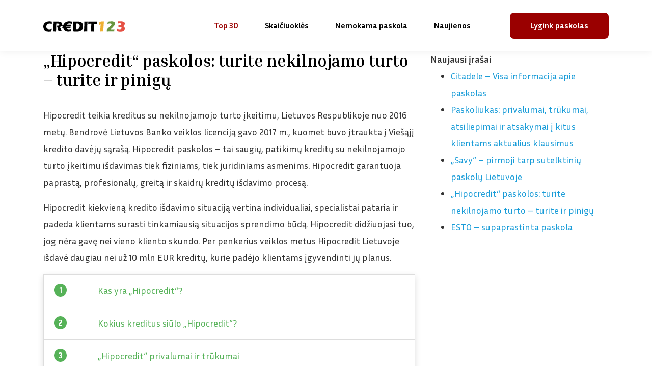

--- FILE ---
content_type: text/html; charset=UTF-8
request_url: https://www.credit123.lt/hipocredit/
body_size: 52973
content:
<!DOCTYPE html><html lang="lt-LT" class="no-js"><head><script>if(navigator.userAgent.match(/MSIE|Internet Explorer/i)||navigator.userAgent.match(/Trident\/7\..*?rv:11/i)){let e=document.location.href;if(!e.match(/[?&]nonitro/)){if(e.indexOf("?")==-1){if(e.indexOf("#")==-1){document.location.href=e+"?nonitro=1"}else{document.location.href=e.replace("#","?nonitro=1#")}}else{if(e.indexOf("#")==-1){document.location.href=e+"&nonitro=1"}else{document.location.href=e.replace("#","&nonitro=1#")}}}}</script><link rel="preconnect" href="https://www.google.com" /><link rel="preconnect" href="https://cdn-akoip.nitrocdn.com" /><meta charset="UTF-8" /><meta name="viewport" content="width=device-width, initial-scale=1, shrink-to-fit=no" /><meta name="robots" content="index, follow, max-image-preview:large, max-snippet:-1, max-video-preview:-1" /><title>Hipocredit.lt | Apžvalga | Atsiliepimai | Palyginimas | CREDIT123.LT</title><meta name="description" content="Hipocredit – greitųjų kreditų bendrovė, teikianti kreditus naujo būsto įsigijimui arba imant paskolą, įkeičiant turimą nekilnojamą turtą." /><meta property="og:locale" content="lt_LT" /><meta property="og:type" content="article" /><meta property="og:title" content="„Hipocredit“ paskolos: turite nekilnojamo turto – turite ir pinigų" /><meta property="og:description" content="Hipocredit – greitųjų kreditų bendrovė, teikianti kreditus naujo būsto įsigijimui arba imant paskolą, įkeičiant turimą nekilnojamą turtą." /><meta property="og:url" content="https://www.credit123.lt/hipocredit/" /><meta property="og:site_name" content="CREDIT123.LT" /><meta property="article:publisher" content="https://www.facebook.com/credit123.lt/" /><meta property="article:published_time" content="2025-12-15T18:59:54+00:00" /><meta property="og:image" content="https://www.credit123.lt/wp-content/uploads/2018/01/hipocredit-lt.png" /><meta property="og:image:width" content="200" /><meta property="og:image:height" content="200" /><meta property="og:image:type" content="image/png" /><meta name="author" content="greitasis kreditas" /><meta name="twitter:card" content="summary_large_image" /><meta name="twitter:creator" content="@IeskauP" /><meta name="twitter:site" content="@IeskauP" /><meta name="twitter:label1" content="Written by" /><meta name="twitter:data1" content="greitasis kreditas" /><meta name="twitter:label2" content="Est. reading time" /><meta name="twitter:data2" content="1 minutė" /><meta name="generator" content="WordPress 6.8.2" /><meta name="msapplication-TileImage" content="https://www.credit123.lt/wp-content/uploads/2015/10/cropped-header-1-270x270.jpg" /><meta name="generator" content="NitroPack" /><script>var NPSH,NitroScrollHelper;NPSH=NitroScrollHelper=function(){let e=null;const o=window.sessionStorage.getItem("nitroScrollPos");function t(){let e=JSON.parse(window.sessionStorage.getItem("nitroScrollPos"))||{};if(typeof e!=="object"){e={}}e[document.URL]=window.scrollY;window.sessionStorage.setItem("nitroScrollPos",JSON.stringify(e))}window.addEventListener("scroll",function(){if(e!==null){clearTimeout(e)}e=setTimeout(t,200)},{passive:true});let r={};r.getScrollPos=()=>{if(!o){return 0}const e=JSON.parse(o);return e[document.URL]||0};r.isScrolled=()=>{return r.getScrollPos()>document.documentElement.clientHeight*.5};return r}();</script><script>(function(){var a=false;var e=document.documentElement.classList;var i=navigator.userAgent.toLowerCase();var n=["android","iphone","ipad"];var r=n.length;var o;var d=null;for(var t=0;t<r;t++){o=n[t];if(i.indexOf(o)>-1)d=o;if(e.contains(o)){a=true;e.remove(o)}}if(a&&d){e.add(d);if(d=="iphone"||d=="ipad"){e.add("ios")}}})();</script><script type="text/worker" id="nitro-web-worker">var preloadRequests=0;var remainingCount={};var baseURI="";self.onmessage=function(e){switch(e.data.cmd){case"RESOURCE_PRELOAD":var o=e.data.requestId;remainingCount[o]=0;e.data.resources.forEach(function(e){preload(e,function(o){return function(){console.log(o+" DONE: "+e);if(--remainingCount[o]==0){self.postMessage({cmd:"RESOURCE_PRELOAD",requestId:o})}}}(o));remainingCount[o]++});break;case"SET_BASEURI":baseURI=e.data.uri;break}};async function preload(e,o){if(typeof URL!=="undefined"&&baseURI){try{var a=new URL(e,baseURI);e=a.href}catch(e){console.log("Worker error: "+e.message)}}console.log("Preloading "+e);try{var n=new Request(e,{mode:"no-cors",redirect:"follow"});await fetch(n);o()}catch(a){console.log(a);var r=new XMLHttpRequest;r.responseType="blob";r.onload=o;r.onerror=o;r.open("GET",e,true);r.send()}}</script><script id="nprl">(()=>{if(window.NPRL!=undefined)return;(function(e){var t=e.prototype;t.after||(t.after=function(){var e,t=arguments,n=t.length,r=0,i=this,o=i.parentNode,a=Node,c=String,u=document;if(o!==null){while(r<n){(e=t[r])instanceof a?(i=i.nextSibling)!==null?o.insertBefore(e,i):o.appendChild(e):o.appendChild(u.createTextNode(c(e)));++r}}})})(Element);var e,t;e=t=function(){var t=false;var r=window.URL||window.webkitURL;var i=false;var o=true;var a=1;var c=null;var u=null;var d=true;var s=window.nitroGtmExcludes!=undefined;var l=s?JSON.parse(atob(window.nitroGtmExcludes)).map(e=>new RegExp(e)):[];var f;var m;var v=null;var p=null;var g=null;var h={touch:["touchmove","touchend"],default:["mousemove","click","keydown","wheel"]};var E=true;var y=[];var w=false;var b=[];var S=0;var N=0;var L=false;var T=0;var R=null;var O=false;var A=false;var C=false;var P=[];var I=[];var M=[];var k=[];var x=false;var _={};var j=new Map;var B="noModule"in HTMLScriptElement.prototype;var q=requestAnimationFrame||mozRequestAnimationFrame||webkitRequestAnimationFrame||msRequestAnimationFrame;const D="gtm.js?id=";function H(e,t){if(!_[e]){_[e]=[]}_[e].push(t)}function U(e,t){if(_[e]){var n=0,r=_[e];for(var n=0;n<r.length;n++){r[n].call(this,t)}}}function Y(){(function(e,t){var r=null;var i=function(e){r(e)};var o=null;var a={};var c=null;var u=null;var d=0;e.addEventListener(t,function(r){if(["load","DOMContentLoaded"].indexOf(t)!=-1){if(u){Q(function(){e.triggerNitroEvent(t)})}c=true}else if(t=="readystatechange"){d++;n.ogReadyState=d==1?"interactive":"complete";if(u&&u>=d){n.documentReadyState=n.ogReadyState;Q(function(){e.triggerNitroEvent(t)})}}});e.addEventListener(t+"Nitro",function(e){if(["load","DOMContentLoaded"].indexOf(t)!=-1){if(!c){e.preventDefault();e.stopImmediatePropagation()}else{}u=true}else if(t=="readystatechange"){u=n.documentReadyState=="interactive"?1:2;if(d<u){e.preventDefault();e.stopImmediatePropagation()}}});switch(t){case"load":o="onload";break;case"readystatechange":o="onreadystatechange";break;case"pageshow":o="onpageshow";break;default:o=null;break}if(o){Object.defineProperty(e,o,{get:function(){return r},set:function(n){if(typeof n!=="function"){r=null;e.removeEventListener(t+"Nitro",i)}else{if(!r){e.addEventListener(t+"Nitro",i)}r=n}}})}Object.defineProperty(e,"addEventListener"+t,{value:function(r){if(r!=t||!n.startedScriptLoading||document.currentScript&&document.currentScript.hasAttribute("nitro-exclude")){}else{arguments[0]+="Nitro"}e.ogAddEventListener.apply(e,arguments);a[arguments[1]]=arguments[0]}});Object.defineProperty(e,"removeEventListener"+t,{value:function(t){var n=a[arguments[1]];arguments[0]=n;e.ogRemoveEventListener.apply(e,arguments)}});Object.defineProperty(e,"triggerNitroEvent"+t,{value:function(t,n){n=n||e;var r=new Event(t+"Nitro",{bubbles:true});r.isNitroPack=true;Object.defineProperty(r,"type",{get:function(){return t},set:function(){}});Object.defineProperty(r,"target",{get:function(){return n},set:function(){}});e.dispatchEvent(r)}});if(typeof e.triggerNitroEvent==="undefined"){(function(){var t=e.addEventListener;var n=e.removeEventListener;Object.defineProperty(e,"ogAddEventListener",{value:t});Object.defineProperty(e,"ogRemoveEventListener",{value:n});Object.defineProperty(e,"addEventListener",{value:function(n){var r="addEventListener"+n;if(typeof e[r]!=="undefined"){e[r].apply(e,arguments)}else{t.apply(e,arguments)}},writable:true});Object.defineProperty(e,"removeEventListener",{value:function(t){var r="removeEventListener"+t;if(typeof e[r]!=="undefined"){e[r].apply(e,arguments)}else{n.apply(e,arguments)}}});Object.defineProperty(e,"triggerNitroEvent",{value:function(t,n){var r="triggerNitroEvent"+t;if(typeof e[r]!=="undefined"){e[r].apply(e,arguments)}}})})()}}).apply(null,arguments)}Y(window,"load");Y(window,"pageshow");Y(window,"DOMContentLoaded");Y(document,"DOMContentLoaded");Y(document,"readystatechange");try{var F=new Worker(r.createObjectURL(new Blob([document.getElementById("nitro-web-worker").textContent],{type:"text/javascript"})))}catch(e){var F=new Worker("data:text/javascript;base64,"+btoa(document.getElementById("nitro-web-worker").textContent))}F.onmessage=function(e){if(e.data.cmd=="RESOURCE_PRELOAD"){U(e.data.requestId,e)}};if(typeof document.baseURI!=="undefined"){F.postMessage({cmd:"SET_BASEURI",uri:document.baseURI})}var G=function(e){if(--S==0){Q(K)}};var W=function(e){e.target.removeEventListener("load",W);e.target.removeEventListener("error",W);e.target.removeEventListener("nitroTimeout",W);if(e.type!="nitroTimeout"){clearTimeout(e.target.nitroTimeout)}if(--N==0&&S==0){Q(J)}};var X=function(e){var t=e.textContent;try{var n=r.createObjectURL(new Blob([t.replace(/^(?:<!--)?(.*?)(?:-->)?$/gm,"$1")],{type:"text/javascript"}))}catch(e){var n="data:text/javascript;base64,"+btoa(t.replace(/^(?:<!--)?(.*?)(?:-->)?$/gm,"$1"))}return n};var K=function(){n.documentReadyState="interactive";document.triggerNitroEvent("readystatechange");document.triggerNitroEvent("DOMContentLoaded");if(window.pageYOffset||window.pageXOffset){window.dispatchEvent(new Event("scroll"))}A=true;Q(function(){if(N==0){Q(J)}Q($)})};var J=function(){if(!A||O)return;O=true;R.disconnect();en();n.documentReadyState="complete";document.triggerNitroEvent("readystatechange");window.triggerNitroEvent("load",document);window.triggerNitroEvent("pageshow",document);if(window.pageYOffset||window.pageXOffset||location.hash){let e=typeof history.scrollRestoration!=="undefined"&&history.scrollRestoration=="auto";if(e&&typeof NPSH!=="undefined"&&NPSH.getScrollPos()>0&&window.pageYOffset>document.documentElement.clientHeight*.5){window.scrollTo(0,NPSH.getScrollPos())}else if(location.hash){try{let e=document.querySelector(location.hash);if(e){e.scrollIntoView()}}catch(e){}}}var e=null;if(a==1){e=eo}else{e=eu}Q(e)};var Q=function(e){setTimeout(e,0)};var V=function(e){if(e.type=="touchend"||e.type=="click"){g=e}};var $=function(){if(d&&g){setTimeout(function(e){return function(){var t=function(e,t,n){var r=new Event(e,{bubbles:true,cancelable:true});if(e=="click"){r.clientX=t;r.clientY=n}else{r.touches=[{clientX:t,clientY:n}]}return r};var n;if(e.type=="touchend"){var r=e.changedTouches[0];n=document.elementFromPoint(r.clientX,r.clientY);n.dispatchEvent(t("touchstart"),r.clientX,r.clientY);n.dispatchEvent(t("touchend"),r.clientX,r.clientY);n.dispatchEvent(t("click"),r.clientX,r.clientY)}else if(e.type=="click"){n=document.elementFromPoint(e.clientX,e.clientY);n.dispatchEvent(t("click"),e.clientX,e.clientY)}}}(g),150);g=null}};var z=function(e){if(e.tagName=="SCRIPT"&&!e.hasAttribute("data-nitro-for-id")&&!e.hasAttribute("nitro-document-write")||e.tagName=="IMG"&&(e.hasAttribute("src")||e.hasAttribute("srcset"))||e.tagName=="IFRAME"&&e.hasAttribute("src")||e.tagName=="LINK"&&e.hasAttribute("href")&&e.hasAttribute("rel")&&e.getAttribute("rel")=="stylesheet"){if(e.tagName==="IFRAME"&&e.src.indexOf("about:blank")>-1){return}var t="";switch(e.tagName){case"LINK":t=e.href;break;case"IMG":if(k.indexOf(e)>-1)return;t=e.srcset||e.src;break;default:t=e.src;break}var n=e.getAttribute("type");if(!t&&e.tagName!=="SCRIPT")return;if((e.tagName=="IMG"||e.tagName=="LINK")&&(t.indexOf("data:")===0||t.indexOf("blob:")===0))return;if(e.tagName=="SCRIPT"&&n&&n!=="text/javascript"&&n!=="application/javascript"){if(n!=="module"||!B)return}if(e.tagName==="SCRIPT"){if(k.indexOf(e)>-1)return;if(e.noModule&&B){return}let t=null;if(document.currentScript){if(document.currentScript.src&&document.currentScript.src.indexOf(D)>-1){t=document.currentScript}if(document.currentScript.hasAttribute("data-nitro-gtm-id")){e.setAttribute("data-nitro-gtm-id",document.currentScript.getAttribute("data-nitro-gtm-id"))}}else if(window.nitroCurrentScript){if(window.nitroCurrentScript.src&&window.nitroCurrentScript.src.indexOf(D)>-1){t=window.nitroCurrentScript}}if(t&&s){let n=false;for(const t of l){n=e.src?t.test(e.src):t.test(e.textContent);if(n){break}}if(!n){e.type="text/googletagmanagerscript";let n=t.hasAttribute("data-nitro-gtm-id")?t.getAttribute("data-nitro-gtm-id"):t.id;if(!j.has(n)){j.set(n,[])}let r=j.get(n);r.push(e);return}}if(!e.src){if(e.textContent.length>0){e.textContent+="\n;if(document.currentScript.nitroTimeout) {clearTimeout(document.currentScript.nitroTimeout);}; setTimeout(function() { this.dispatchEvent(new Event('load')); }.bind(document.currentScript), 0);"}else{return}}else{}k.push(e)}if(!e.hasOwnProperty("nitroTimeout")){N++;e.addEventListener("load",W,true);e.addEventListener("error",W,true);e.addEventListener("nitroTimeout",W,true);e.nitroTimeout=setTimeout(function(){console.log("Resource timed out",e);e.dispatchEvent(new Event("nitroTimeout"))},5e3)}}};var Z=function(e){if(e.hasOwnProperty("nitroTimeout")&&e.nitroTimeout){clearTimeout(e.nitroTimeout);e.nitroTimeout=null;e.dispatchEvent(new Event("nitroTimeout"))}};document.documentElement.addEventListener("load",function(e){if(e.target.tagName=="SCRIPT"||e.target.tagName=="IMG"){k.push(e.target)}},true);document.documentElement.addEventListener("error",function(e){if(e.target.tagName=="SCRIPT"||e.target.tagName=="IMG"){k.push(e.target)}},true);var ee=["appendChild","replaceChild","insertBefore","prepend","append","before","after","replaceWith","insertAdjacentElement"];var et=function(){if(s){window._nitro_setTimeout=window.setTimeout;window.setTimeout=function(e,t,...n){let r=document.currentScript||window.nitroCurrentScript;if(!r||r.src&&r.src.indexOf(D)==-1){return window._nitro_setTimeout.call(window,e,t,...n)}return window._nitro_setTimeout.call(window,function(e,t){return function(...n){window.nitroCurrentScript=e;t(...n)}}(r,e),t,...n)}}ee.forEach(function(e){HTMLElement.prototype["og"+e]=HTMLElement.prototype[e];HTMLElement.prototype[e]=function(...t){if(this.parentNode||this===document.documentElement){switch(e){case"replaceChild":case"insertBefore":t.pop();break;case"insertAdjacentElement":t.shift();break}t.forEach(function(e){if(!e)return;if(e.tagName=="SCRIPT"){z(e)}else{if(e.children&&e.children.length>0){e.querySelectorAll("script").forEach(z)}}})}return this["og"+e].apply(this,arguments)}})};var en=function(){if(s&&typeof window._nitro_setTimeout==="function"){window.setTimeout=window._nitro_setTimeout}ee.forEach(function(e){HTMLElement.prototype[e]=HTMLElement.prototype["og"+e]})};var er=async function(){if(o){ef(f);ef(V);if(v){clearTimeout(v);v=null}}if(T===1){L=true;return}else if(T===0){T=-1}n.startedScriptLoading=true;Object.defineProperty(document,"readyState",{get:function(){return n.documentReadyState},set:function(){}});var e=document.documentElement;var t={attributes:true,attributeFilter:["src"],childList:true,subtree:true};R=new MutationObserver(function(e,t){e.forEach(function(e){if(e.type=="childList"&&e.addedNodes.length>0){e.addedNodes.forEach(function(e){if(!document.documentElement.contains(e)){return}if(e.tagName=="IMG"||e.tagName=="IFRAME"||e.tagName=="LINK"){z(e)}})}if(e.type=="childList"&&e.removedNodes.length>0){e.removedNodes.forEach(function(e){if(e.tagName=="IFRAME"||e.tagName=="LINK"){Z(e)}})}if(e.type=="attributes"){var t=e.target;if(!document.documentElement.contains(t)){return}if(t.tagName=="IFRAME"||t.tagName=="LINK"||t.tagName=="IMG"||t.tagName=="SCRIPT"){z(t)}}})});R.observe(e,t);if(!s){et()}await Promise.all(P);var r=b.shift();var i=null;var a=false;while(r){var c;var u=JSON.parse(atob(r.meta));var d=u.delay;if(r.type=="inline"){var l=document.getElementById(r.id);if(l){l.remove()}else{r=b.shift();continue}c=X(l);if(c===false){r=b.shift();continue}}else{c=r.src}if(!a&&r.type!="inline"&&(typeof u.attributes.async!="undefined"||typeof u.attributes.defer!="undefined")){if(i===null){i=r}else if(i===r){a=true}if(!a){b.push(r);r=b.shift();continue}}var m=document.createElement("script");m.src=c;m.setAttribute("data-nitro-for-id",r.id);for(var p in u.attributes){try{if(u.attributes[p]===false){m.setAttribute(p,"")}else{m.setAttribute(p,u.attributes[p])}}catch(e){console.log("Error while setting script attribute",m,e)}}m.async=false;if(u.canonicalLink!=""&&Object.getOwnPropertyDescriptor(m,"src")?.configurable!==false){(e=>{Object.defineProperty(m,"src",{get:function(){return e.canonicalLink},set:function(){}})})(u)}if(d){setTimeout((function(e,t){var n=document.querySelector("[data-nitro-marker-id='"+t+"']");if(n){n.after(e)}else{document.head.appendChild(e)}}).bind(null,m,r.id),d)}else{m.addEventListener("load",G);m.addEventListener("error",G);if(!m.noModule||!B){S++}var g=document.querySelector("[data-nitro-marker-id='"+r.id+"']");if(g){Q(function(e,t){return function(){e.after(t)}}(g,m))}else{Q(function(e){return function(){document.head.appendChild(e)}}(m))}}r=b.shift()}};var ei=function(){var e=document.getElementById("nitro-deferred-styles");var t=document.createElement("div");t.innerHTML=e.textContent;return t};var eo=async function(e){isPreload=e&&e.type=="NitroPreload";if(!isPreload){T=-1;E=false;if(o){ef(f);ef(V);if(v){clearTimeout(v);v=null}}}if(w===false){var t=ei();let e=t.querySelectorAll('style,link[rel="stylesheet"]');w=e.length;if(w){let e=document.getElementById("nitro-deferred-styles-marker");e.replaceWith.apply(e,t.childNodes)}else if(isPreload){Q(ed)}else{es()}}else if(w===0&&!isPreload){es()}};var ea=function(){var e=ei();var t=e.childNodes;var n;var r=[];for(var i=0;i<t.length;i++){n=t[i];if(n.href){r.push(n.href)}}var o="css-preload";H(o,function(e){eo(new Event("NitroPreload"))});if(r.length){F.postMessage({cmd:"RESOURCE_PRELOAD",resources:r,requestId:o})}else{Q(function(){U(o)})}};var ec=function(){if(T===-1)return;T=1;var e=[];var t,n;for(var r=0;r<b.length;r++){t=b[r];if(t.type!="inline"){if(t.src){n=JSON.parse(atob(t.meta));if(n.delay)continue;if(n.attributes.type&&n.attributes.type=="module"&&!B)continue;e.push(t.src)}}}if(e.length){var i="js-preload";H(i,function(e){T=2;if(L){Q(er)}});F.postMessage({cmd:"RESOURCE_PRELOAD",resources:e,requestId:i})}};var eu=function(){while(I.length){style=I.shift();if(style.hasAttribute("nitropack-onload")){style.setAttribute("onload",style.getAttribute("nitropack-onload"));Q(function(e){return function(){e.dispatchEvent(new Event("load"))}}(style))}}while(M.length){style=M.shift();if(style.hasAttribute("nitropack-onerror")){style.setAttribute("onerror",style.getAttribute("nitropack-onerror"));Q(function(e){return function(){e.dispatchEvent(new Event("error"))}}(style))}}};var ed=function(){if(!x){if(i){Q(function(){var e=document.getElementById("nitro-critical-css");if(e){e.remove()}})}x=true;onStylesLoadEvent=new Event("NitroStylesLoaded");onStylesLoadEvent.isNitroPack=true;window.dispatchEvent(onStylesLoadEvent)}};var es=function(){if(a==2){Q(er)}else{eu()}};var el=function(e){m.forEach(function(t){document.addEventListener(t,e,true)})};var ef=function(e){m.forEach(function(t){document.removeEventListener(t,e,true)})};if(s){et()}return{setAutoRemoveCriticalCss:function(e){i=e},registerScript:function(e,t,n){b.push({type:"remote",src:e,id:t,meta:n})},registerInlineScript:function(e,t){b.push({type:"inline",id:e,meta:t})},registerStyle:function(e,t,n){y.push({href:e,rel:t,media:n})},onLoadStyle:function(e){I.push(e);if(w!==false&&--w==0){Q(ed);if(E){E=false}else{es()}}},onErrorStyle:function(e){M.push(e);if(w!==false&&--w==0){Q(ed);if(E){E=false}else{es()}}},loadJs:function(e,t){if(!e.src){var n=X(e);if(n!==false){e.src=n;e.textContent=""}}if(t){Q(function(e,t){return function(){e.after(t)}}(t,e))}else{Q(function(e){return function(){document.head.appendChild(e)}}(e))}},loadQueuedResources:async function(){window.dispatchEvent(new Event("NitroBootStart"));if(p){clearTimeout(p);p=null}window.removeEventListener("load",e.loadQueuedResources);f=a==1?er:eo;if(!o||g){Q(f)}else{if(navigator.userAgent.indexOf(" Edge/")==-1){ea();H("css-preload",ec)}el(f);if(u){if(c){v=setTimeout(f,c)}}else{}}},fontPreload:function(e){var t="critical-fonts";H(t,function(e){document.getElementById("nitro-critical-fonts").type="text/css"});F.postMessage({cmd:"RESOURCE_PRELOAD",resources:e,requestId:t})},boot:function(){if(t)return;t=true;C=typeof NPSH!=="undefined"&&NPSH.isScrolled();let n=document.prerendering;if(location.hash||C||n){o=false}m=h.default.concat(h.touch);p=setTimeout(e.loadQueuedResources,1500);el(V);if(C){e.loadQueuedResources()}else{window.addEventListener("load",e.loadQueuedResources)}},addPrerequisite:function(e){P.push(e)},getTagManagerNodes:function(e){if(!e)return j;return j.get(e)??[]}}}();var n,r;n=r=function(){var t=document.write;return{documentWrite:function(n,r){if(n&&n.hasAttribute("nitro-exclude")){return t.call(document,r)}var i=null;if(n.documentWriteContainer){i=n.documentWriteContainer}else{i=document.createElement("span");n.documentWriteContainer=i}var o=null;if(n){if(n.hasAttribute("data-nitro-for-id")){o=document.querySelector('template[data-nitro-marker-id="'+n.getAttribute("data-nitro-for-id")+'"]')}else{o=n}}i.innerHTML+=r;i.querySelectorAll("script").forEach(function(e){e.setAttribute("nitro-document-write","")});if(!i.parentNode){if(o){o.parentNode.insertBefore(i,o)}else{document.body.appendChild(i)}}var a=document.createElement("span");a.innerHTML=r;var c=a.querySelectorAll("script");if(c.length){c.forEach(function(t){var n=t.getAttributeNames();var r=document.createElement("script");n.forEach(function(e){r.setAttribute(e,t.getAttribute(e))});r.async=false;if(!t.src&&t.textContent){r.textContent=t.textContent}e.loadJs(r,o)})}},TrustLogo:function(e,t){var n=document.getElementById(e);var r=document.createElement("img");r.src=t;n.parentNode.insertBefore(r,n)},documentReadyState:"loading",ogReadyState:document.readyState,startedScriptLoading:false,loadScriptDelayed:function(e,t){setTimeout(function(){var t=document.createElement("script");t.src=e;document.head.appendChild(t)},t)}}}();document.write=function(e){n.documentWrite(document.currentScript,e)};document.writeln=function(e){n.documentWrite(document.currentScript,e+"\n")};window.NPRL=e;window.NitroResourceLoader=t;window.NPh=n;window.NitroPackHelper=r})();</script><style id="nitro-fonts">@font-face{font-family:"Sacramento";font-style:normal;font-weight:400;font-display:swap;src:url("https://cdn-akoip.nitrocdn.com/IWDJcsPIPlMUQPkXaPHaBmbXsspGvWaJ/assets/static/source/rev-4d55f5c/fonts.gstatic.com/s/sacramento/v17/buEzpo6gcdjy0EiZMBUG4CMf_f5Iai0Ycw.woff2") format("woff2");unicode-range:U+0100-02BA,U+02BD-02C5,U+02C7-02CC,U+02CE-02D7,U+02DD-02FF,U+0304,U+0308,U+0329,U+1D00-1DBF,U+1E00-1E9F,U+1EF2-1EFF,U+2020,U+20A0-20AB,U+20AD-20C0,U+2113,U+2C60-2C7F,U+A720-A7FF}@font-face{font-family:"Sacramento";font-style:normal;font-weight:400;font-display:swap;src:url("https://cdn-akoip.nitrocdn.com/IWDJcsPIPlMUQPkXaPHaBmbXsspGvWaJ/assets/static/source/rev-4d55f5c/fonts.gstatic.com/s/sacramento/v17/buEzpo6gcdjy0EiZMBUG4C0f_f5Iai0.woff2") format("woff2");unicode-range:U+0000-00FF,U+0131,U+0152-0153,U+02BB-02BC,U+02C6,U+02DA,U+02DC,U+0304,U+0308,U+0329,U+2000-206F,U+20AC,U+2122,U+2191,U+2193,U+2212,U+2215,U+FEFF,U+FFFD}@font-face{font-family:"Inria Sans";font-style:italic;font-weight:300;font-display:swap;src:url("https://cdn-akoip.nitrocdn.com/IWDJcsPIPlMUQPkXaPHaBmbXsspGvWaJ/assets/static/source/rev-4d55f5c/fonts.gstatic.com/s/inriasans/v15/ptRRTiqXYfZMCOiVj9kQ1OzAgQl_pM4zT305QaYc.woff2") format("woff2");unicode-range:U+0100-02BA,U+02BD-02C5,U+02C7-02CC,U+02CE-02D7,U+02DD-02FF,U+0304,U+0308,U+0329,U+1D00-1DBF,U+1E00-1E9F,U+1EF2-1EFF,U+2020,U+20A0-20AB,U+20AD-20C0,U+2113,U+2C60-2C7F,U+A720-A7FF}@font-face{font-family:"Inria Sans";font-style:italic;font-weight:300;font-display:swap;src:url("https://cdn-akoip.nitrocdn.com/IWDJcsPIPlMUQPkXaPHaBmbXsspGvWaJ/assets/static/source/rev-4d55f5c/fonts.gstatic.com/s/inriasans/v15/ptRRTiqXYfZMCOiVj9kQ1OzAgQl_qs4zT305QQ.woff2") format("woff2");unicode-range:U+0000-00FF,U+0131,U+0152-0153,U+02BB-02BC,U+02C6,U+02DA,U+02DC,U+0304,U+0308,U+0329,U+2000-206F,U+20AC,U+2122,U+2191,U+2193,U+2212,U+2215,U+FEFF,U+FFFD}@font-face{font-family:"Inria Sans";font-style:italic;font-weight:400;font-display:swap;src:url("https://cdn-akoip.nitrocdn.com/IWDJcsPIPlMUQPkXaPHaBmbXsspGvWaJ/assets/static/source/rev-4d55f5c/fonts.gstatic.com/s/inriasans/v15/ptROTiqXYfZMCOiVj9kQ1OzIJCtqh-w-ZUcw.woff2") format("woff2");unicode-range:U+0100-02BA,U+02BD-02C5,U+02C7-02CC,U+02CE-02D7,U+02DD-02FF,U+0304,U+0308,U+0329,U+1D00-1DBF,U+1E00-1E9F,U+1EF2-1EFF,U+2020,U+20A0-20AB,U+20AD-20C0,U+2113,U+2C60-2C7F,U+A720-A7FF}@font-face{font-family:"Inria Sans";font-style:italic;font-weight:400;font-display:swap;src:url("https://cdn-akoip.nitrocdn.com/IWDJcsPIPlMUQPkXaPHaBmbXsspGvWaJ/assets/static/source/rev-4d55f5c/fonts.gstatic.com/s/inriasans/v15/ptROTiqXYfZMCOiVj9kQ1OzIKitqh-w-ZQ.woff2") format("woff2");unicode-range:U+0000-00FF,U+0131,U+0152-0153,U+02BB-02BC,U+02C6,U+02DA,U+02DC,U+0304,U+0308,U+0329,U+2000-206F,U+20AC,U+2122,U+2191,U+2193,U+2212,U+2215,U+FEFF,U+FFFD}@font-face{font-family:"Inria Sans";font-style:italic;font-weight:700;font-display:swap;src:url("https://cdn-akoip.nitrocdn.com/IWDJcsPIPlMUQPkXaPHaBmbXsspGvWaJ/assets/static/source/rev-4d55f5c/fonts.gstatic.com/s/inriasans/v15/ptRRTiqXYfZMCOiVj9kQ1OzAkQ5_pM4zT305QaYc.woff2") format("woff2");unicode-range:U+0100-02BA,U+02BD-02C5,U+02C7-02CC,U+02CE-02D7,U+02DD-02FF,U+0304,U+0308,U+0329,U+1D00-1DBF,U+1E00-1E9F,U+1EF2-1EFF,U+2020,U+20A0-20AB,U+20AD-20C0,U+2113,U+2C60-2C7F,U+A720-A7FF}@font-face{font-family:"Inria Sans";font-style:italic;font-weight:700;font-display:swap;src:url("https://cdn-akoip.nitrocdn.com/IWDJcsPIPlMUQPkXaPHaBmbXsspGvWaJ/assets/static/source/rev-4d55f5c/fonts.gstatic.com/s/inriasans/v15/ptRRTiqXYfZMCOiVj9kQ1OzAkQ5_qs4zT305QQ.woff2") format("woff2");unicode-range:U+0000-00FF,U+0131,U+0152-0153,U+02BB-02BC,U+02C6,U+02DA,U+02DC,U+0304,U+0308,U+0329,U+2000-206F,U+20AC,U+2122,U+2191,U+2193,U+2212,U+2215,U+FEFF,U+FFFD}@font-face{font-family:"Inria Sans";font-style:normal;font-weight:300;font-display:swap;src:url("https://cdn-akoip.nitrocdn.com/IWDJcsPIPlMUQPkXaPHaBmbXsspGvWaJ/assets/static/source/rev-4d55f5c/fonts.gstatic.com/s/inriasans/v15/ptRPTiqXYfZMCOiVj9kQ3ELaPQJPqMQ0bX8JQA.woff2") format("woff2");unicode-range:U+0100-02BA,U+02BD-02C5,U+02C7-02CC,U+02CE-02D7,U+02DD-02FF,U+0304,U+0308,U+0329,U+1D00-1DBF,U+1E00-1E9F,U+1EF2-1EFF,U+2020,U+20A0-20AB,U+20AD-20C0,U+2113,U+2C60-2C7F,U+A720-A7FF}@font-face{font-family:"Inria Sans";font-style:normal;font-weight:300;font-display:swap;src:url("https://cdn-akoip.nitrocdn.com/IWDJcsPIPlMUQPkXaPHaBmbXsspGvWaJ/assets/static/source/rev-4d55f5c/fonts.gstatic.com/s/inriasans/v15/ptRPTiqXYfZMCOiVj9kQ3ELaPQxPqMQ0bX8.woff2") format("woff2");unicode-range:U+0000-00FF,U+0131,U+0152-0153,U+02BB-02BC,U+02C6,U+02DA,U+02DC,U+0304,U+0308,U+0329,U+2000-206F,U+20AC,U+2122,U+2191,U+2193,U+2212,U+2215,U+FEFF,U+FFFD}@font-face{font-family:"Inria Sans";font-style:normal;font-weight:400;font-display:swap;src:url("https://cdn-akoip.nitrocdn.com/IWDJcsPIPlMUQPkXaPHaBmbXsspGvWaJ/assets/static/source/rev-4d55f5c/fonts.gstatic.com/s/inriasans/v15/ptRMTiqXYfZMCOiVj9kQ1Of4KCFtpe4OZA.woff2") format("woff2");unicode-range:U+0100-02BA,U+02BD-02C5,U+02C7-02CC,U+02CE-02D7,U+02DD-02FF,U+0304,U+0308,U+0329,U+1D00-1DBF,U+1E00-1E9F,U+1EF2-1EFF,U+2020,U+20A0-20AB,U+20AD-20C0,U+2113,U+2C60-2C7F,U+A720-A7FF}@font-face{font-family:"Inria Sans";font-style:normal;font-weight:400;font-display:swap;src:url("https://cdn-akoip.nitrocdn.com/IWDJcsPIPlMUQPkXaPHaBmbXsspGvWaJ/assets/static/source/rev-4d55f5c/fonts.gstatic.com/s/inriasans/v15/ptRMTiqXYfZMCOiVj9kQ1On4KCFtpe4.woff2") format("woff2");unicode-range:U+0000-00FF,U+0131,U+0152-0153,U+02BB-02BC,U+02C6,U+02DA,U+02DC,U+0304,U+0308,U+0329,U+2000-206F,U+20AC,U+2122,U+2191,U+2193,U+2212,U+2215,U+FEFF,U+FFFD}@font-face{font-family:"Inria Sans";font-style:normal;font-weight:700;font-display:swap;src:url("https://cdn-akoip.nitrocdn.com/IWDJcsPIPlMUQPkXaPHaBmbXsspGvWaJ/assets/static/source/rev-4d55f5c/fonts.gstatic.com/s/inriasans/v15/ptRPTiqXYfZMCOiVj9kQ3FLdPQJPqMQ0bX8JQA.woff2") format("woff2");unicode-range:U+0100-02BA,U+02BD-02C5,U+02C7-02CC,U+02CE-02D7,U+02DD-02FF,U+0304,U+0308,U+0329,U+1D00-1DBF,U+1E00-1E9F,U+1EF2-1EFF,U+2020,U+20A0-20AB,U+20AD-20C0,U+2113,U+2C60-2C7F,U+A720-A7FF}@font-face{font-family:"Inria Sans";font-style:normal;font-weight:700;font-display:swap;src:url("https://cdn-akoip.nitrocdn.com/IWDJcsPIPlMUQPkXaPHaBmbXsspGvWaJ/assets/static/source/rev-4d55f5c/fonts.gstatic.com/s/inriasans/v15/ptRPTiqXYfZMCOiVj9kQ3FLdPQxPqMQ0bX8.woff2") format("woff2");unicode-range:U+0000-00FF,U+0131,U+0152-0153,U+02BB-02BC,U+02C6,U+02DA,U+02DC,U+0304,U+0308,U+0329,U+2000-206F,U+20AC,U+2122,U+2191,U+2193,U+2212,U+2215,U+FEFF,U+FFFD}@font-face{font-family:"Inria Serif";font-style:italic;font-weight:300;font-display:swap;src:url("https://cdn-akoip.nitrocdn.com/IWDJcsPIPlMUQPkXaPHaBmbXsspGvWaJ/assets/static/source/rev-4d55f5c/fonts.gstatic.com/s/inriaserif/v18/fC16PYxPY3rXxEndZJAzN3SuT4THvlGFb05Ow_DTJw.woff2") format("woff2");unicode-range:U+0100-02BA,U+02BD-02C5,U+02C7-02CC,U+02CE-02D7,U+02DD-02FF,U+0304,U+0308,U+0329,U+1D00-1DBF,U+1E00-1E9F,U+1EF2-1EFF,U+2020,U+20A0-20AB,U+20AD-20C0,U+2113,U+2C60-2C7F,U+A720-A7FF}@font-face{font-family:"Inria Serif";font-style:italic;font-weight:300;font-display:swap;src:url("https://cdn-akoip.nitrocdn.com/IWDJcsPIPlMUQPkXaPHaBmbXsspGvWaJ/assets/static/source/rev-4d55f5c/fonts.gstatic.com/s/inriaserif/v18/fC16PYxPY3rXxEndZJAzN3SuT4THvl-Fb05Ow_A.woff2") format("woff2");unicode-range:U+0000-00FF,U+0131,U+0152-0153,U+02BB-02BC,U+02C6,U+02DA,U+02DC,U+0304,U+0308,U+0329,U+2000-206F,U+20AC,U+2122,U+2191,U+2193,U+2212,U+2215,U+FEFF,U+FFFD}@font-face{font-family:"Inria Serif";font-style:italic;font-weight:400;font-display:swap;src:url("https://cdn-akoip.nitrocdn.com/IWDJcsPIPlMUQPkXaPHaBmbXsspGvWaJ/assets/static/source/rev-4d55f5c/fonts.gstatic.com/s/inriaserif/v18/fC1nPYxPY3rXxEndZJAzN3SuRyHlq3KnYmR0yg.woff2") format("woff2");unicode-range:U+0100-02BA,U+02BD-02C5,U+02C7-02CC,U+02CE-02D7,U+02DD-02FF,U+0304,U+0308,U+0329,U+1D00-1DBF,U+1E00-1E9F,U+1EF2-1EFF,U+2020,U+20A0-20AB,U+20AD-20C0,U+2113,U+2C60-2C7F,U+A720-A7FF}@font-face{font-family:"Inria Serif";font-style:italic;font-weight:400;font-display:swap;src:url("https://cdn-akoip.nitrocdn.com/IWDJcsPIPlMUQPkXaPHaBmbXsspGvWaJ/assets/static/source/rev-4d55f5c/fonts.gstatic.com/s/inriaserif/v18/fC1nPYxPY3rXxEndZJAzN3SuRy_lq3KnYmQ.woff2") format("woff2");unicode-range:U+0000-00FF,U+0131,U+0152-0153,U+02BB-02BC,U+02C6,U+02DA,U+02DC,U+0304,U+0308,U+0329,U+2000-206F,U+20AC,U+2122,U+2191,U+2193,U+2212,U+2215,U+FEFF,U+FFFD}@font-face{font-family:"Inria Serif";font-style:italic;font-weight:700;font-display:swap;src:url("https://cdn-akoip.nitrocdn.com/IWDJcsPIPlMUQPkXaPHaBmbXsspGvWaJ/assets/static/source/rev-4d55f5c/fonts.gstatic.com/s/inriaserif/v18/fC16PYxPY3rXxEndZJAzN3SuT5TAvlGFb05Ow_DTJw.woff2") format("woff2");unicode-range:U+0100-02BA,U+02BD-02C5,U+02C7-02CC,U+02CE-02D7,U+02DD-02FF,U+0304,U+0308,U+0329,U+1D00-1DBF,U+1E00-1E9F,U+1EF2-1EFF,U+2020,U+20A0-20AB,U+20AD-20C0,U+2113,U+2C60-2C7F,U+A720-A7FF}@font-face{font-family:"Inria Serif";font-style:italic;font-weight:700;font-display:swap;src:url("https://cdn-akoip.nitrocdn.com/IWDJcsPIPlMUQPkXaPHaBmbXsspGvWaJ/assets/static/source/rev-4d55f5c/fonts.gstatic.com/s/inriaserif/v18/fC16PYxPY3rXxEndZJAzN3SuT5TAvl-Fb05Ow_A.woff2") format("woff2");unicode-range:U+0000-00FF,U+0131,U+0152-0153,U+02BB-02BC,U+02C6,U+02DA,U+02DC,U+0304,U+0308,U+0329,U+2000-206F,U+20AC,U+2122,U+2191,U+2193,U+2212,U+2215,U+FEFF,U+FFFD}@font-face{font-family:"Inria Serif";font-style:normal;font-weight:300;font-display:swap;src:url("https://cdn-akoip.nitrocdn.com/IWDJcsPIPlMUQPkXaPHaBmbXsspGvWaJ/assets/static/source/rev-4d55f5c/fonts.gstatic.com/s/inriaserif/v18/fC14PYxPY3rXxEndZJAzN3wAVTjMjl2PaGxM8_E.woff2") format("woff2");unicode-range:U+0100-02BA,U+02BD-02C5,U+02C7-02CC,U+02CE-02D7,U+02DD-02FF,U+0304,U+0308,U+0329,U+1D00-1DBF,U+1E00-1E9F,U+1EF2-1EFF,U+2020,U+20A0-20AB,U+20AD-20C0,U+2113,U+2C60-2C7F,U+A720-A7FF}@font-face{font-family:"Inria Serif";font-style:normal;font-weight:300;font-display:swap;src:url("https://cdn-akoip.nitrocdn.com/IWDJcsPIPlMUQPkXaPHaBmbXsspGvWaJ/assets/static/source/rev-4d55f5c/fonts.gstatic.com/s/inriaserif/v18/fC14PYxPY3rXxEndZJAzN3wAVTjCjl2PaGxM.woff2") format("woff2");unicode-range:U+0000-00FF,U+0131,U+0152-0153,U+02BB-02BC,U+02C6,U+02DA,U+02DC,U+0304,U+0308,U+0329,U+2000-206F,U+20AC,U+2122,U+2191,U+2193,U+2212,U+2215,U+FEFF,U+FFFD}@font-face{font-family:"Inria Serif";font-style:normal;font-weight:400;font-display:swap;src:url("https://cdn-akoip.nitrocdn.com/IWDJcsPIPlMUQPkXaPHaBmbXsspGvWaJ/assets/static/source/rev-4d55f5c/fonts.gstatic.com/s/inriaserif/v18/fC1lPYxPY3rXxEndZJAzN3Sldy3vrFClUmU.woff2") format("woff2");unicode-range:U+0100-02BA,U+02BD-02C5,U+02C7-02CC,U+02CE-02D7,U+02DD-02FF,U+0304,U+0308,U+0329,U+1D00-1DBF,U+1E00-1E9F,U+1EF2-1EFF,U+2020,U+20A0-20AB,U+20AD-20C0,U+2113,U+2C60-2C7F,U+A720-A7FF}@font-face{font-family:"Inria Serif";font-style:normal;font-weight:400;font-display:swap;src:url("https://cdn-akoip.nitrocdn.com/IWDJcsPIPlMUQPkXaPHaBmbXsspGvWaJ/assets/static/source/rev-4d55f5c/fonts.gstatic.com/s/inriaserif/v18/fC1lPYxPY3rXxEndZJAzN3Srdy3vrFCl.woff2") format("woff2");unicode-range:U+0000-00FF,U+0131,U+0152-0153,U+02BB-02BC,U+02C6,U+02DA,U+02DC,U+0304,U+0308,U+0329,U+2000-206F,U+20AC,U+2122,U+2191,U+2193,U+2212,U+2215,U+FEFF,U+FFFD}@font-face{font-family:"Inria Serif";font-style:normal;font-weight:700;font-display:swap;src:url("https://cdn-akoip.nitrocdn.com/IWDJcsPIPlMUQPkXaPHaBmbXsspGvWaJ/assets/static/source/rev-4d55f5c/fonts.gstatic.com/s/inriaserif/v18/fC14PYxPY3rXxEndZJAzN3wQUjjMjl2PaGxM8_E.woff2") format("woff2");unicode-range:U+0100-02BA,U+02BD-02C5,U+02C7-02CC,U+02CE-02D7,U+02DD-02FF,U+0304,U+0308,U+0329,U+1D00-1DBF,U+1E00-1E9F,U+1EF2-1EFF,U+2020,U+20A0-20AB,U+20AD-20C0,U+2113,U+2C60-2C7F,U+A720-A7FF}@font-face{font-family:"Inria Serif";font-style:normal;font-weight:700;font-display:swap;src:url("https://cdn-akoip.nitrocdn.com/IWDJcsPIPlMUQPkXaPHaBmbXsspGvWaJ/assets/static/source/rev-4d55f5c/fonts.gstatic.com/s/inriaserif/v18/fC14PYxPY3rXxEndZJAzN3wQUjjCjl2PaGxM.woff2") format("woff2");unicode-range:U+0000-00FF,U+0131,U+0152-0153,U+02BB-02BC,U+02C6,U+02DA,U+02DC,U+0304,U+0308,U+0329,U+2000-206F,U+20AC,U+2122,U+2191,U+2193,U+2212,U+2215,U+FEFF,U+FFFD}</style><style type="text/css" id="nitro-critical-css">:root{--blue:#007bff;--indigo:#6610f2;--purple:#6f42c1;--pink:#e83e8c;--red:#dc3545;--orange:#fd7e14;--yellow:#ffc107;--green:#28a745;--teal:#20c997;--cyan:#17a2b8;--white:#fff;--gray:#6c757d;--gray-dark:#343a40;--primary:#007bff;--secondary:#6c757d;--success:#28a745;--info:#17a2b8;--warning:#ffc107;--danger:#dc3545;--light:#f8f9fa;--dark:#343a40;--breakpoint-xs:0;--breakpoint-sm:576px;--breakpoint-md:768px;--breakpoint-lg:992px;--breakpoint-xl:1200px;--font-family-sans-serif:-apple-system,BlinkMacSystemFont,"Segoe UI",Roboto,"Helvetica Neue",Arial,"Noto Sans",sans-serif,"Apple Color Emoji","Segoe UI Emoji","Segoe UI Symbol","Noto Color Emoji";--font-family-monospace:SFMono-Regular,Menlo,Monaco,Consolas,"Liberation Mono","Courier New",monospace}*,::after,::before{box-sizing:border-box}body h1{color:black;font-size:32px;line-height:38.4px;letter-spacing:0%}html{font-family:sans-serif;line-height:1.15;-webkit-text-size-adjust:100%}aside,main{display:block}body{margin:0;font-family:-apple-system,BlinkMacSystemFont,"Segoe UI",Roboto,"Helvetica Neue",Arial,"Noto Sans",sans-serif,"Apple Color Emoji","Segoe UI Emoji","Segoe UI Symbol","Noto Color Emoji";font-size:1rem;font-weight:400;line-height:1.5;color:#212529;text-align:left;background-color:#fff}hr{box-sizing:content-box;height:0;overflow:visible}h1,h2,h3,h4{margin-top:0;margin-bottom:.5rem}p{margin-top:0;margin-bottom:1rem}ul{margin-top:0;margin-bottom:1rem}ul ul{margin-bottom:0}b,strong{font-weight:bolder}a{color:#007bff;text-decoration:none;background-color:transparent}a:not([href]){color:inherit;text-decoration:none}img{vertical-align:middle;border-style:none}svg{overflow:hidden;vertical-align:middle}label{display:inline-block;margin-bottom:.5rem}button{border-radius:0}button,input{margin:0;font-family:inherit;font-size:inherit;line-height:inherit}button,input{overflow:visible}button{text-transform:none}[type='button'],[type='submit'],button{-webkit-appearance:button}[type='button']::-moz-focus-inner,[type='submit']::-moz-focus-inner,button::-moz-focus-inner{padding:0;border-style:none}input[type='checkbox']{box-sizing:border-box;padding:0}::-webkit-file-upload-button{font:inherit;-webkit-appearance:button}template{display:none}h1,h2,h3,h4{margin-bottom:.5rem;font-weight:500;line-height:1.2}h1{font-size:2.5rem}h2{font-size:2rem}h3{font-size:1.75rem}h4{font-size:1.5rem}hr{margin-top:1rem;margin-bottom:1rem;border:0;border-top:1px solid rgba(0,0,0,.1)}.small{font-size:80%;font-weight:400}.container{width:100%;padding-right:15px;padding-left:15px;margin-right:auto;margin-left:auto}@media (min-width:576px){.container{max-width:540px}}@media (min-width:768px){.container{max-width:720px}}@media (min-width:992px){.container{max-width:960px}}@media (min-width:1200px){.container{max-width:1140px}}@media (min-width:576px){.container{max-width:540px}}@media (min-width:768px){.container{max-width:720px}}@media (min-width:992px){.container{max-width:960px}}@media (min-width:1200px){.container{max-width:1140px}}.row{display:-ms-flexbox;display:flex;-ms-flex-wrap:wrap;flex-wrap:wrap;margin-right:-15px;margin-left:-15px}.col-md-4,.col-md-8{position:relative;width:100%;padding-right:15px;padding-left:15px}@media (min-width:768px){.col-md-4{-ms-flex:0 0 33.333333%;flex:0 0 33.333333%;max-width:33.333333%}.col-md-8{-ms-flex:0 0 66.666667%;flex:0 0 66.666667%;max-width:66.666667%}}.form-control{display:block;width:100%;height:calc(1.5em + .75rem + 2px);padding:.375rem .75rem;font-size:1rem;font-weight:400;line-height:1.5;color:#495057;background-color:#fff;background-clip:padding-box;border:1px solid #ced4da;border-radius:.25rem}.form-control::-ms-expand{background-color:transparent;border:0}.form-control:-moz-focusring{color:transparent;text-shadow:0 0 0 #495057}.form-control::-webkit-input-placeholder{color:#6c757d;opacity:1}.form-control::-moz-placeholder{color:#6c757d;opacity:1}.form-control:-ms-input-placeholder{color:#6c757d;opacity:1}.form-control::-ms-input-placeholder{color:#6c757d;opacity:1}.form-check-label{margin-bottom:0}.navbar-nav{display:-ms-flexbox;display:flex;-ms-flex-direction:column;flex-direction:column;padding-left:0;margin-bottom:0;list-style:none}body{font-family:"Roboto",sans-serif;font-weight:400;color:#333}.single-post .t-tpl{font-size:18px;line-height:1.85em}h1,h2,h3,h4{color:#333;clear:both;line-height:1.2;padding:0}a{color:#199cd8;text-decoration:none}.p100{padding-top:100px}.navbar-nav li{margin:0 12px}.navbar-nav li a,.navbar-nav a{color:#000;border-radius:4px;padding:8px 0;font-weight:500;display:inline-block;position:relative}.navbar-nav li a:after,.navbar-nav a:after{background:none repeat scroll 0 0 transparent;background:#000;bottom:0;content:"";display:block;height:1.5px;left:50%;position:absolute;width:0}h1{font-size:1.75rem}h2{font-size:1.5rem}h3{font-size:1.17em}h4{font-size:1em}a.button{margin:5px;background-color:#199cd8;background-color:#199cd8;background-clip:border-box;border:1px solid transparent;border-radius:4px;color:#fff;outline:none;font-size:12px;font-weight:400;letter-spacing:1px;padding:0 20px;text-transform:uppercase;line-height:40px;display:inline-block;zoom:1;box-shadow:none;text-shadow:none}.duk-temos>ul{margin:15px 0 30px !important;counter-reset:item;list-style:none;box-shadow:0 4px 12px #e0e0e0;border:1px solid #ddd;border-top:none;padding-left:0}.duk-temos>ul li a{color:#56b258}.duk-temos>ul li{list-style:none;padding:15px 15px 15px 5px;margin:0;border-top:1px solid #ddd;display:grid;align-items:center;grid-template-columns:1fr 6fr}.duk-temos>ul li:before{background:#56b258;border-radius:50%;color:#fff;content:counter(item);counter-increment:item;float:left;height:25px;line-height:25px;margin:-3px 20px 0px 15px;text-align:center;width:25px;font-weight:bold;font-size:16px}.duk-wrapper{margin-bottom:15px;counter-reset:duk-item;word-wrap:break-word}.duk-wrapper .duk-antraste{padding-top:65px;font-size:25px;line-height:30px;margin:10px 0 31px 0}.duk-wrapper .duk-antraste:before{content:counter(duk-item);counter-increment:duk-item;border-radius:50%;display:block;float:left;font:bold 20px/38px Arial;height:38px;margin:-8px 15px 10px 0;text-align:center;width:38px;border:3px solid #111;line-height:34px}h1,h2,h3,h4{font-family:"Inria Serif",sans-serif !important}body{font-family:"Inria Sans",sans-serif !important}:target{scroll-margin-top:140px}h1{font-size:72px;font-weight:700;line-height:72px;letter-spacing:-.01em;margin-bottom:34px;color:#2a5081}#dont-show{display:none !important}:target{outline:none}img{max-width:100%}*,::after,::before{box-sizing:border-box}h1,h2,h3,h4{font-family:"Inria Serif",sans-serif !important}body{font-family:"Inria Sans",sans-serif !important}.credit123-container{width:100%;padding-right:15px;padding-left:15px;margin-right:auto;margin-left:auto}@media (min-width:576px){.credit123-container{max-width:540px}}@media (min-width:768px){.credit123-container{max-width:720px}}@media (min-width:992px){.credit123-container{max-width:960px}}@media (min-width:1200px){.credit123-container{max-width:1140px}}.credit123-row{display:flex;flex-wrap:wrap;margin-right:-15px;margin-left:-15px}[class^="credit123-col-"]{position:relative;width:100%;padding-right:15px;padding-left:15px}@media (min-width:768px){.credit123-col-md-3{flex:0 0 25%;max-width:25%}}.credit123-btn2{margin-bottom:28px;display:flex;align-items:center;justify-content:center}.credit123-btn2 p{font-weight:700;font-size:12.27px;line-height:150%;letter-spacing:1%;background:#0f0f0f;background-color:rgba(255,255,255,.3);padding:4px 16px;border-radius:20px;text-align:center}.credit123-footer_copyright{color:rgba(0,0,0,.6);font-size:12px;line-height:18px;display:none}.credit123-creditors_inner a img{text-align:left;margin-bottom:37px;display:block !important;width:auto !important}.credit123-creditors_inner a .credit123-creditors_inner_hover{display:none}.credit123-creditors_inner .credit123-creditors_inner_hover p:first-of-type{color:white;font-weight:bold;font-size:19px;line-height:29px;margin-bottom:0}.credit123-creditors_inner .credit123-creditors_inner_hover p:last-of-type{color:rgba(255,255,255,.6);font-size:19px;line-height:29px;margin-bottom:0}.credit123-creditors_inner .credit123-creditors_inner_hover img{margin-top:22px;float:right}.credit123-creditors_inner_wrap img{object-fit:contain;width:100%;height:47px;grid-column:1/span 2;text-align:center;margin-bottom:30px}.main-top-navbar{-webkit-box-shadow:0 0 16px rgba(0,0,0,.08);box-shadow:0 0 16px rgba(0,0,0,.08);position:fixed;top:0;right:0;left:0;z-index:100;background-color:white}.main-top-navbar-inner{display:flex;align-items:center;min-height:100px;padding:16px 15px}.main-top-navbar .credit123-row{justify-content:space-between;padding:0 15px}.main-top-navbar_logo{display:flex;align-items:center}.main-top-navbar_logo a{min-width:160px;display:block}.main-top-navbar_mobile,.main-top-navbar_desktop{display:flex;align-items:center;justify-content:flex-end}.main-top-navbar_mobile{display:none;align-items:center}.main-top-navbar_mobile button{border:none;background:none;outline:none}.main-top-navbar_desktop ul{display:flex;justify-content:flex-end;width:100%;padding-left:0;margin-bottom:0;list-style:none}.main-top-navbar_desktop ul li{padding:6px 26px;border-radius:8px;margin:0}.main-top-navbar_desktop ul li a{font-weight:bold !important;font-weight:500;color:#000;border-radius:4px;padding:8px 0;display:inline-block;position:relative;min-width:max-content;text-decoration:none}.main-top-navbar_desktop ul li.menu-item-promoted a{color:#9a0000}.main-top-navbar_desktop_promo{margin-left:51px;width:100%;max-width:244px;background:#9a0000;border-radius:8px;height:51px;font-family:"Inria Sans",sans-serif;color:white;font-size:16px;font-weight:700;line-height:19.2px;letter-spacing:.01em;display:flex;align-items:center;justify-content:center;padding-left:40px;padding-right:40px}.main-top-navbar{overflow:hidden}.top-30-menu-main li{margin:0;font-size:16px;font-weight:400;line-height:24px;position:relative;margin-bottom:25px}.top-30-menu-main li a{padding:0;padding-right:28px}.top-30-menu-main li::after{content:"";position:absolute;right:0;top:0;display:block;width:24px;height:24px;background-image:url("https://cdn-akoip.nitrocdn.com/IWDJcsPIPlMUQPkXaPHaBmbXsspGvWaJ/assets/images/optimized/rev-849043a/www.credit123.lt/wp-content/uploads/2025/01/Group-14.svg");background-size:contain;background-repeat:no-repeat}.desktop-menu-item{overflow:hidden;max-height:0;display:none}.desktop-menu-item .credit123-container{max-width:90vw}.desktop-menu-item .credit123-container .credit123-col-md-3{padding:0 30px}.desktop-menu-item-heading .credit123-row{align-items:center}.desktop-menu-item-icon{display:flex;align-items:center}.desktop-menu-item-icon img{margin-right:13px}.desktop-menu-item-icon p{color:#9a0000;text-transform:uppercase;font-size:12px;font-weight:700;line-height:18px;letter-spacing:.1em;margin:0}.desktop-menu-item-list{display:-ms-flexbox;display:flex;-ms-flex-direction:column;flex-direction:column;padding-left:0;margin-bottom:0;list-style:none}.desktop-menu-item-list a{color:black;color:#000;border-radius:4px;padding:8px 0;font-weight:500;display:inline-block;position:relative}.desktop-menu-item-list a::after{background:none repeat scroll 0 0 transparent;background:#000;bottom:0;content:"";display:block;height:1.5px;left:50%;position:absolute;width:0}#SplashSearch .SplashSearch-contents{width:100%;height:100%;position:fixed;left:0;top:0;right:0;bottom:0;opacity:0;visibility:hidden;z-index:9999999;text-align:center;margin:0 auto;background-color:rgba(0,0,0,.7)}#SplashSearch-close{opacity:1;transform:scale(1);width:40px;height:40px;position:absolute;right:0;top:16px;text-align:center}#SplashSearch-close:before{content:"";position:absolute;top:-10px;left:-10px;width:calc(100% + 20px);height:calc(100% + 20px);background-color:rgba(0,0,0,.05);transform:scale(0);border-radius:100%;z-index:1}#SplashSearch-close svg{box-shadow:0 5px 23px rgba(188,207,219,35%);border-top:1px solid #f8f8f8;border-radius:50%;width:40px;height:40px;overflow:hidden;vertical-align:middle}#SplashSearch form{opacity:1;transform:translateY(-1px);max-width:1000px;margin:0 auto;width:100%;padding:0;border:none;position:relative;display:flex}#SplashSearch form input{width:100%;height:74px;border:none;line-height:74px;font-size:25px;padding:5px 37px 5px 25px !important;background-color:#fff;margin:0}#SplashSearch form button{display:none}.mobile-menu-main-container{display:none;padding:24px 27px 24px 37px;overflow:scroll;scrollbar-width:none;max-height:80vh}.mobile-menu-main-container .btn-promo-header{width:100%;background:#9a0000;border-radius:8px;height:51px;font-family:"Inria Sans",sans-serif;color:white;font-size:16px;font-weight:700;line-height:19.2px;letter-spacing:.01em;display:flex;align-items:center;justify-content:center;padding-left:40px;padding-right:40px}.navbar-searh-mini{padding-top:51px;margin-bottom:26px}.navbar-searh-mini form{display:flex}.navbar-searh-mini form input{background-color:transparent;padding-left:0;border:none;font-family:Inria Sans;font-size:24px;line-height:40.8px;outline:none}.navbar-searh-mini form button{background-color:transparent;border:none;padding-right:0}.menu-header-real-main{display:flex;-ms-flex-direction:column;flex-direction:column;padding-left:0;margin-bottom:0;list-style:none}.menu-header-real-main li{margin:4px 0px}.menu-header-real-main li a{width:100%;font-family:"Inria Sans",sans-serif;font-size:24px;line-height:40.8px;display:flex;justify-content:space-between;align-items:center;color:black;color:#000;border-radius:4px;padding:8px 0;font-weight:500;position:relative}.hidden{display:none}.mobile-menu-toCopy,.hidden{display:none}#progress-container-main{position:absolute;bottom:0px;left:0;right:0;width:100%;height:5px;background-color:transparent;z-index:100002}#progress-bar-main{height:100%;width:0%;background-color:#260000}.mobile-menu-main-container,.desktop-menu-item{background-color:white}#popup{display:none;position:fixed;top:0;left:0;right:0;bottom:0}.popup-modal{background:radial-gradient(50% 50% at 50% 50%,rgba(239,176,50,.57) 0%,rgba(0,0,0,.57) 100%);position:fixed;inset:0;width:100%;min-height:100%;display:flex;align-items:center;justify-content:center;z-index:888888888888888832}.popup-modal-inner{max-width:705px;width:100%;display:flex;border-radius:20px;box-shadow:0px 20px 32px 0px rgba(0,0,0,.05);background-color:#f0c673;overflow:hidden;position:relative}.popup-modal-inner-image{background-image:url("https://www.credit123.lt/wp-content/uploads/2025/03/image-109.jpg");background-size:cover;background-repeat:no-repeat;background-position:center;min-width:40%}.popup-modal-inner-image.nitro-lazy{background-image:none !important}.popup-modal-inner-text{max-width:60%;width:100%;padding:35px 52px 61px 41px}.popup-modal-inner-text img{margin-bottom:50px}.popup-modal-inner-text h3{font-family:"Inria Sans",sans-serif !important;text-align:center;text-align:center;font-weight:700;font-size:28px;line-height:120%;letter-spacing:0%;vertical-align:middle;margin-bottom:22px}.popup-modal-inner-text-main p{margin-bottom:39px;font-weight:400;font-size:16px;line-height:140%;letter-spacing:0%;text-align:center;vertical-align:middle}.popup-modal-inner-text a{max-width:100%;margin-left:0}#popup button{position:absolute;top:12px;right:21px;width:29px;height:29px;border:none;background-color:#946300;border-radius:50%;color:white;display:flex;align-items:center;justify-content:center}ul{box-sizing:border-box}:root{--wp--preset--font-size--normal:16px;--wp--preset--font-size--huge:42px}:root{--wp--preset--aspect-ratio--square:1;--wp--preset--aspect-ratio--4-3:4/3;--wp--preset--aspect-ratio--3-4:3/4;--wp--preset--aspect-ratio--3-2:3/2;--wp--preset--aspect-ratio--2-3:2/3;--wp--preset--aspect-ratio--16-9:16/9;--wp--preset--aspect-ratio--9-16:9/16;--wp--preset--color--black:#000;--wp--preset--color--cyan-bluish-gray:#abb8c3;--wp--preset--color--white:#fff;--wp--preset--color--pale-pink:#f78da7;--wp--preset--color--vivid-red:#cf2e2e;--wp--preset--color--luminous-vivid-orange:#ff6900;--wp--preset--color--luminous-vivid-amber:#fcb900;--wp--preset--color--light-green-cyan:#7bdcb5;--wp--preset--color--vivid-green-cyan:#00d084;--wp--preset--color--pale-cyan-blue:#8ed1fc;--wp--preset--color--vivid-cyan-blue:#0693e3;--wp--preset--color--vivid-purple:#9b51e0;--wp--preset--gradient--vivid-cyan-blue-to-vivid-purple:linear-gradient(135deg,rgba(6,147,227,1) 0%,#9b51e0 100%);--wp--preset--gradient--light-green-cyan-to-vivid-green-cyan:linear-gradient(135deg,#7adcb4 0%,#00d082 100%);--wp--preset--gradient--luminous-vivid-amber-to-luminous-vivid-orange:linear-gradient(135deg,rgba(252,185,0,1) 0%,rgba(255,105,0,1) 100%);--wp--preset--gradient--luminous-vivid-orange-to-vivid-red:linear-gradient(135deg,rgba(255,105,0,1) 0%,#cf2e2e 100%);--wp--preset--gradient--very-light-gray-to-cyan-bluish-gray:linear-gradient(135deg,#eee 0%,#a9b8c3 100%);--wp--preset--gradient--cool-to-warm-spectrum:linear-gradient(135deg,#4aeadc 0%,#9778d1 20%,#cf2aba 40%,#ee2c82 60%,#fb6962 80%,#fef84c 100%);--wp--preset--gradient--blush-light-purple:linear-gradient(135deg,#ffceec 0%,#9896f0 100%);--wp--preset--gradient--blush-bordeaux:linear-gradient(135deg,#fecda5 0%,#fe2d2d 50%,#6b003e 100%);--wp--preset--gradient--luminous-dusk:linear-gradient(135deg,#ffcb70 0%,#c751c0 50%,#4158d0 100%);--wp--preset--gradient--pale-ocean:linear-gradient(135deg,#fff5cb 0%,#b6e3d4 50%,#33a7b5 100%);--wp--preset--gradient--electric-grass:linear-gradient(135deg,#caf880 0%,#71ce7e 100%);--wp--preset--gradient--midnight:linear-gradient(135deg,#020381 0%,#2874fc 100%);--wp--preset--font-size--small:13px;--wp--preset--font-size--medium:20px;--wp--preset--font-size--large:36px;--wp--preset--font-size--x-large:42px;--wp--preset--spacing--20:.44rem;--wp--preset--spacing--30:.67rem;--wp--preset--spacing--40:1rem;--wp--preset--spacing--50:1.5rem;--wp--preset--spacing--60:2.25rem;--wp--preset--spacing--70:3.38rem;--wp--preset--spacing--80:5.06rem;--wp--preset--shadow--natural:6px 6px 9px rgba(0,0,0,.2);--wp--preset--shadow--deep:12px 12px 50px rgba(0,0,0,.4);--wp--preset--shadow--sharp:6px 6px 0px rgba(0,0,0,.2);--wp--preset--shadow--outlined:6px 6px 0px -3px rgba(255,255,255,1),6px 6px rgba(0,0,0,1);--wp--preset--shadow--crisp:6px 6px 0px rgba(0,0,0,1)}#cookie-law-info-bar{font-size:15px;margin:0 auto;padding:12px 10px;position:absolute;text-align:center;box-sizing:border-box;width:100%;z-index:9999;display:none;left:0px;font-weight:300;box-shadow:0 -1px 10px 0 rgba(172,171,171,.3)}#cookie-law-info-bar span{vertical-align:middle}.cli-plugin-button,.cli-plugin-button:visited{display:inline-block;padding:9px 12px;color:#fff;text-decoration:none;text-decoration:none;position:relative;margin-left:5px}.cli-plugin-main-link{margin-left:0px;font-weight:550;text-decoration:underline}.small.cli-plugin-button,.small.cli-plugin-button:visited{font-size:11px}.cli-plugin-button,.cli-plugin-button:visited,.medium.cli-plugin-button,.medium.cli-plugin-button:visited{font-size:13px;font-weight:400;line-height:1}.cli-plugin-button{margin-top:5px}.cli-bar-popup{-moz-background-clip:padding;-webkit-background-clip:padding;background-clip:padding-box;-webkit-border-radius:30px;-moz-border-radius:30px;border-radius:30px;padding:20px}.cli-plugin-main-link.cli-plugin-button{text-decoration:none}.cli-plugin-main-link.cli-plugin-button{margin-left:5px}.cli-container-fluid{padding-right:15px;padding-left:15px;margin-right:auto;margin-left:auto}.cli-row{display:-ms-flexbox;display:flex;-ms-flex-wrap:wrap;flex-wrap:wrap;margin-right:-15px;margin-left:-15px}.cli-align-items-stretch{-ms-flex-align:stretch !important;align-items:stretch !important}.cli-px-0{padding-left:0;padding-right:0}.cli-btn{font-size:14px;display:inline-block;font-weight:400;text-align:center;white-space:nowrap;vertical-align:middle;border:1px solid transparent;padding:.5rem 1.25rem;line-height:1;border-radius:.25rem}.cli-modal-backdrop{position:fixed;top:0;right:0;bottom:0;left:0;z-index:1040;background-color:#000;display:none}.cli-modal-backdrop.cli-fade{opacity:0}.cli-modal a{text-decoration:none}.cli-modal .cli-modal-dialog{position:relative;width:auto;margin:.5rem;font-family:-apple-system,BlinkMacSystemFont,"Segoe UI",Roboto,"Helvetica Neue",Arial,sans-serif,"Apple Color Emoji","Segoe UI Emoji","Segoe UI Symbol";font-size:1rem;font-weight:400;line-height:1.5;color:#212529;text-align:left;display:-ms-flexbox;display:flex;-ms-flex-align:center;align-items:center;min-height:calc(100% - ( .5rem * 2 ))}@media (min-width:576px){.cli-modal .cli-modal-dialog{max-width:500px;margin:1.75rem auto;min-height:calc(100% - ( 1.75rem * 2 ))}}@media (min-width:992px){.cli-modal .cli-modal-dialog{max-width:900px}}.cli-modal-content{position:relative;display:-ms-flexbox;display:flex;-ms-flex-direction:column;flex-direction:column;width:100%;background-color:#fff;background-clip:padding-box;border-radius:.3rem;outline:0}.cli-modal .cli-modal-close{position:absolute;right:10px;top:10px;z-index:1;padding:0;background-color:transparent !important;border:0;-webkit-appearance:none;font-size:1.5rem;font-weight:700;line-height:1;color:#000;text-shadow:0 1px 0 #fff}.cli-switch{display:inline-block;position:relative;min-height:1px;padding-left:70px;font-size:14px}.cli-switch input[type="checkbox"]{display:none}.cli-switch .cli-slider{background-color:#e3e1e8;height:24px;width:50px;bottom:0;left:0;position:absolute;right:0;top:0}.cli-switch .cli-slider:before{background-color:#fff;bottom:2px;content:"";height:20px;left:2px;position:absolute;width:20px}.cli-switch .cli-slider{border-radius:34px}.cli-switch .cli-slider:before{border-radius:50%}.cli-tab-content{background:#fff}.cli-tab-content{width:100%;padding:30px}.cli-container-fluid{padding-right:15px;padding-left:15px;margin-right:auto;margin-left:auto}.cli-row{display:-ms-flexbox;display:flex;-ms-flex-wrap:wrap;flex-wrap:wrap;margin-right:-15px;margin-left:-15px}.cli-align-items-stretch{-ms-flex-align:stretch !important;align-items:stretch !important}.cli-px-0{padding-left:0;padding-right:0}.cli-btn{font-size:14px;display:inline-block;font-weight:400;text-align:center;white-space:nowrap;vertical-align:middle;border:1px solid transparent;padding:.5rem 1.25rem;line-height:1;border-radius:.25rem}.cli-modal-backdrop{position:fixed;top:0;right:0;bottom:0;left:0;z-index:1040;background-color:#000;-webkit-transform:scale(0);transform:scale(0)}.cli-modal-backdrop.cli-fade{opacity:0}.cli-modal{position:fixed;top:0;right:0;bottom:0;left:0;z-index:99999;transform:scale(0);overflow:hidden;outline:0;display:none}.cli-modal a{text-decoration:none}.cli-modal .cli-modal-dialog{position:relative;width:auto;margin:.5rem;font-family:inherit;font-size:1rem;font-weight:400;line-height:1.5;color:#212529;text-align:left;display:-ms-flexbox;display:flex;-ms-flex-align:center;align-items:center;min-height:calc(100% - ( .5rem * 2 ))}@media (min-width:576px){.cli-modal .cli-modal-dialog{max-width:500px;margin:1.75rem auto;min-height:calc(100% - ( 1.75rem * 2 ))}}.cli-modal-content{position:relative;display:-ms-flexbox;display:flex;-ms-flex-direction:column;flex-direction:column;width:100%;background-color:#fff;background-clip:padding-box;border-radius:.2rem;box-sizing:border-box;outline:0}.cli-switch{display:inline-block;position:relative;min-height:1px;padding-left:38px;font-size:14px}.cli-switch input[type="checkbox"]{display:none}.cli-switch .cli-slider{background-color:#e3e1e8;height:20px;width:38px;bottom:0;left:0;position:absolute;right:0;top:0}.cli-switch .cli-slider:before{background-color:#fff;bottom:2px;content:"";height:15px;left:3px;position:absolute;width:15px}.cli-switch .cli-slider{border-radius:34px;font-size:0}.cli-switch .cli-slider:before{border-radius:50%}.cli-tab-content{background:#fff}.cli-tab-content{width:100%;padding:5px 30px 5px 5px;box-sizing:border-box}.cli-tab-footer .cli-btn{background-color:#00acad;padding:10px 15px;text-decoration:none}.cli-tab-footer .wt-cli-privacy-accept-btn{background-color:#61a229;color:#fff;border-radius:0}.cli-tab-footer{width:100%;text-align:right;padding:20px 0}.cli-col-12{width:100%}.cli-tab-header{display:flex;justify-content:space-between}.cli-tab-header a:before{width:10px;height:2px;left:0;top:calc(50% - 1px)}.cli-tab-header a:after{width:2px;height:10px;left:4px;top:calc(50% - 5px);-webkit-transform:none;transform:none}.cli-tab-header a:before{width:7px;height:7px;border-right:1px solid #4a6e78;border-bottom:1px solid #4a6e78;content:" ";transform:rotate(-45deg);margin-right:10px}.cli-tab-header a.cli-nav-link{position:relative;display:flex;align-items:center;font-size:14px;color:#000;text-transform:capitalize}.cli-tab-header{border-radius:5px;padding:12px 15px;background-color:#f2f2f2}.cli-modal .cli-modal-close{position:absolute;right:0;top:0;z-index:1;-webkit-appearance:none;width:40px;height:40px;padding:0;padding:10px;border-radius:50%;background:transparent;border:none;min-width:40px}.cli-tab-container h4{font-family:inherit;font-size:16px;margin-bottom:15px;margin:10px 0}#cliSettingsPopup .cli-tab-section-container{padding-top:12px}.cli-privacy-content-text{font-size:14px;line-height:1.4;margin-top:0;padding:0;color:#000}.cli-tab-content{display:none}.cli-tab-section .cli-tab-content{padding:10px 20px 5px 20px}.cli-tab-section{margin-top:5px}@media (min-width:992px){.cli-modal .cli-modal-dialog{max-width:645px}}.cli-switch .cli-slider:after{content:attr(data-cli-disable);position:absolute;right:50px;color:#000;font-size:12px;text-align:right;min-width:80px}.cli-privacy-overview:not(.cli-collapsed) .cli-privacy-content{max-height:60px;overflow:hidden}a.cli-privacy-readmore{font-size:12px;margin-top:12px;display:inline-block;padding-bottom:0;color:#000;text-decoration:underline}.cli-modal-footer{position:relative}a.cli-privacy-readmore:before{content:attr(data-readmore-text)}.cli-modal-close svg{fill:#000}span.cli-necessary-caption{color:#000;font-size:12px}.cli-tab-container .cli-row{max-height:500px;overflow-y:auto}.wt-cli-sr-only{display:none;font-size:16px}.wt-cli-necessary-checkbox{display:none !important}.wt-cli-privacy-overview-actions{padding-bottom:0}.wt-cli-cookie-description{font-size:14px;line-height:1.4;margin-top:0;padding:0;color:#000}.pswp{display:none;position:absolute;width:100%;height:100%;left:0;top:0;overflow:hidden;-ms-touch-action:none;touch-action:none;z-index:1500;-webkit-text-size-adjust:100%;-webkit-backface-visibility:hidden;outline:none}.pswp *{box-sizing:border-box}.pswp__bg{background:#000;opacity:0;-webkit-transform:translateZ(0);transform:translateZ(0);-webkit-backface-visibility:hidden}.pswp__bg,.pswp__scroll-wrap{position:absolute;left:0;top:0;width:100%;height:100%}.pswp__scroll-wrap{overflow:hidden}.pswp__container{-ms-touch-action:none;touch-action:none;position:absolute;left:0;right:0;top:0;bottom:0}.pswp__container{-webkit-touch-callout:none}.pswp__bg{will-change:opacity}.pswp__container{-webkit-backface-visibility:hidden}.pswp__item{right:0;bottom:0;overflow:hidden}.pswp__item{position:absolute;left:0;top:0}.pswp__button{width:44px;height:44px;position:relative;background:none;overflow:visible;-webkit-appearance:none;display:block;border:0;padding:0;margin:0;float:right;opacity:.75;box-shadow:none}.pswp__button::-moz-focus-inner{padding:0;border:0}.pswp__button,.pswp__button--arrow--left:before,.pswp__button--arrow--right:before{background:url("https://cdn-akoip.nitrocdn.com/IWDJcsPIPlMUQPkXaPHaBmbXsspGvWaJ/assets/images/optimized/rev-849043a/www.credit123.lt/wp-content/plugins/reviewer/public/assets/css/default-skin.png") 0 0 no-repeat;background-size:264px 88px;width:44px;height:44px}.pswp__button--close{background-position:0 -44px}.pswp__button--share{background-position:-44px -44px}.pswp__button--fs{display:none}.pswp__button--zoom{display:none;background-position:-88px 0}.pswp__button--arrow--left,.pswp__button--arrow--right{background:none;top:50%;margin-top:-50px;width:70px;height:100px;position:absolute}.pswp__button--arrow--left{left:0}.pswp__button--arrow--right{right:0}.pswp__button--arrow--left:before,.pswp__button--arrow--right:before{content:"";top:35px;background-color:rgba(0,0,0,.3);height:30px;width:32px;position:absolute}.pswp__button--arrow--left:before{left:6px;background-position:-138px -44px}.pswp__button--arrow--right:before{right:6px;background-position:-94px -44px}.pswp__share-modal{display:block;background:rgba(0,0,0,.5);width:100%;height:100%;top:0;left:0;padding:10px;position:absolute;z-index:1600;opacity:0;-webkit-backface-visibility:hidden;will-change:opacity}.pswp__share-modal--hidden{display:none}.pswp__share-tooltip{z-index:1620;position:absolute;background:#fff;top:56px;border-radius:2px;display:block;width:auto;right:44px;box-shadow:0 2px 5px rgba(0,0,0,.25);-webkit-transform:translateY(6px);transform:translateY(6px);-webkit-backface-visibility:hidden;will-change:transform}.pswp__counter{position:absolute;left:0;top:0;height:44px;font-size:13px;line-height:44px;color:#fff;opacity:.75;padding:0 10px}.pswp__caption{position:absolute;left:0;bottom:0;width:100%;min-height:44px}.pswp__caption__center{text-align:left;max-width:420px;margin:0 auto;font-size:13px;padding:10px;line-height:20px;color:#ccc}.pswp__preloader{width:44px;height:44px;position:absolute;top:0;left:50%;margin-left:-22px;opacity:0;will-change:opacity;direction:ltr}.pswp__preloader__icn{width:20px;height:20px;margin:12px}.pswp__ui{-webkit-font-smoothing:auto;visibility:visible;opacity:1;z-index:1550}.pswp__top-bar{position:absolute;left:0;top:0;height:44px;width:100%}.pswp__caption,.pswp__top-bar{-webkit-backface-visibility:hidden;will-change:opacity}.pswp__caption,.pswp__top-bar{background-color:rgba(0,0,0,.5)}.pswp__ui--hidden .pswp__button--arrow--left,.pswp__ui--hidden .pswp__button--arrow--right,.pswp__ui--hidden .pswp__caption,.pswp__ui--hidden .pswp__top-bar{opacity:.001}.pswp{display:none}.show-on-mobile{background:rgba(11,11,11,.3);color:#99d6ff;font-family:inherit;bottom:0;position:fixed;display:none;z-index:99999;width:100%;padding:4px 20px;-webkit-box-align:center !important;-ms-flex-align:center !important;align-items:center !important}.show-on-mobile .button{max-width:244px;margin:0 auto;display:block;width:100%;background-color:#de1414;padding:0 6px;text-align:center;text-decoration:none}:where(section h1),:where(article h1),:where(nav h1),:where(aside h1){font-size:2em}</style>   <link rel="profile" href="http://gmpg.org/xfn/11" /> <link rel="pingback" href="https://www.credit123.lt/xmlrpc.php" />      <link rel="canonical" href="https://www.credit123.lt/hipocredit/" />                     <script type="application/ld+json" class="yoast-schema-graph">{"@context":"https:\/\/schema.org","@graph":[{"@type":"Article","@id":"https:\/\/www.credit123.lt\/hipocredit\/#article","isPartOf":{"@id":"https:\/\/www.credit123.lt\/hipocredit\/"},"author":{"name":"greitasis kreditas","@id":"https:\/\/www.credit123.lt\/#\/schema\/person\/6fb6450bb3a7f6882896be9330115e72"},"headline":"\u201eHipocredit\u201c paskolos: turite nekilnojamo turto \u2013 turite ir pinig\u0173","datePublished":"2025-12-15T18:59:54+00:00","mainEntityOfPage":{"@id":"https:\/\/www.credit123.lt\/hipocredit\/"},"wordCount":118,"publisher":{"@id":"https:\/\/www.credit123.lt\/#organization"},"image":{"@id":"https:\/\/www.credit123.lt\/hipocredit\/#primaryimage"},"thumbnailUrl":"https:\/\/www.credit123.lt\/wp-content\/uploads\/2018\/01\/hipocredit-lt.png","articleSection":["Paskola internetu"],"inLanguage":"lt-LT"},{"@type":"WebPage","@id":"https:\/\/www.credit123.lt\/hipocredit\/","url":"https:\/\/www.credit123.lt\/hipocredit\/","name":"Hipocredit.lt | Ap\u017evalga | Atsiliepimai | Palyginimas | CREDIT123.LT","isPartOf":{"@id":"https:\/\/www.credit123.lt\/#website"},"primaryImageOfPage":{"@id":"https:\/\/www.credit123.lt\/hipocredit\/#primaryimage"},"image":{"@id":"https:\/\/www.credit123.lt\/hipocredit\/#primaryimage"},"thumbnailUrl":"https:\/\/www.credit123.lt\/wp-content\/uploads\/2018\/01\/hipocredit-lt.png","datePublished":"2025-12-15T18:59:54+00:00","description":"Hipocredit \u2013 greit\u0173j\u0173 kredit\u0173 bendrov\u0117, teikianti kreditus naujo b\u016bsto \u012fsigijimui arba imant paskol\u0105, \u012fkei\u010diant turim\u0105 nekilnojam\u0105 turt\u0105.","breadcrumb":{"@id":"https:\/\/www.credit123.lt\/hipocredit\/#breadcrumb"},"inLanguage":"lt-LT","potentialAction":[{"@type":"ReadAction","target":["https:\/\/www.credit123.lt\/hipocredit\/"]}]},{"@type":"ImageObject","inLanguage":"lt-LT","@id":"https:\/\/www.credit123.lt\/hipocredit\/#primaryimage","url":"https:\/\/www.credit123.lt\/wp-content\/uploads\/2018\/01\/hipocredit-lt.png","contentUrl":"https:\/\/www.credit123.lt\/wp-content\/uploads\/2018\/01\/hipocredit-lt.png","width":200,"height":200},{"@type":"BreadcrumbList","@id":"https:\/\/www.credit123.lt\/hipocredit\/#breadcrumb","itemListElement":[{"@type":"ListItem","position":1,"name":"Home","item":"https:\/\/www.credit123.lt\/"},{"@type":"ListItem","position":2,"name":"\u201eHipocredit\u201c paskolos: turite nekilnojamo turto \u2013 turite ir pinig\u0173"}]},{"@type":"WebSite","@id":"https:\/\/www.credit123.lt\/#website","url":"https:\/\/www.credit123.lt\/","name":"CREDIT123.LT","description":"Credit123.lt","publisher":{"@id":"https:\/\/www.credit123.lt\/#organization"},"potentialAction":[{"@type":"SearchAction","target":{"@type":"EntryPoint","urlTemplate":"https:\/\/www.credit123.lt\/?s={search_term_string}"},"query-input":{"@type":"PropertyValueSpecification","valueRequired":true,"valueName":"search_term_string"}}],"inLanguage":"lt-LT"},{"@type":"Organization","@id":"https:\/\/www.credit123.lt\/#organization","name":"Credit123","url":"https:\/\/www.credit123.lt\/","logo":{"@type":"ImageObject","inLanguage":"lt-LT","@id":"https:\/\/www.credit123.lt\/#\/schema\/logo\/image\/","url":"https:\/\/www.credit123.lt\/wp-content\/uploads\/2020\/11\/credit123-logo.png","contentUrl":"https:\/\/www.credit123.lt\/wp-content\/uploads\/2020\/11\/credit123-logo.png","width":68,"height":8,"caption":"Credit123"},"image":{"@id":"https:\/\/www.credit123.lt\/#\/schema\/logo\/image\/"},"sameAs":["https:\/\/www.facebook.com\/credit123.lt\/","https:\/\/x.com\/IeskauP","https:\/\/www.instagram.com\/credit123.lt\/"],"publishingPrinciples":"https:\/\/www.credit123.lt\/privatumo-politika\/"},{"@type":"Person","@id":"https:\/\/www.credit123.lt\/#\/schema\/person\/6fb6450bb3a7f6882896be9330115e72","name":"greitasis kreditas","image":{"@type":"ImageObject","inLanguage":"lt-LT","@id":"https:\/\/www.credit123.lt\/#\/schema\/person\/image\/","url":"https:\/\/secure.gravatar.com\/avatar\/ce17d83370e482398dadca2a754df3621e6713c2bde0194defbf069ca300e880?s=96&d=mm&r=g","contentUrl":"https:\/\/secure.gravatar.com\/avatar\/ce17d83370e482398dadca2a754df3621e6713c2bde0194defbf069ca300e880?s=96&d=mm&r=g","caption":"greitasis kreditas"}}]}</script>  <link rel="dns-prefetch" href="//fonts.googleapis.com" /> <template data-nitro-marker-id="c2d41ca1d3c30adfae7e4efd83244f84-1"></template>                  <template data-nitro-marker-id="jquery-core-js"></template> <template data-nitro-marker-id="jquery-migrate-js"></template> <template data-nitro-marker-id="chart-builder-plugin-js-extra"></template> <template data-nitro-marker-id="chart-builder-plugin-js"></template> <template data-nitro-marker-id="chart-builder-js-extra"></template> <template data-nitro-marker-id="chart-builder-js"></template> <template data-nitro-marker-id="cookie-law-info-js-extra"></template> <template data-nitro-marker-id="cookie-law-info-js"></template> <link rel="https://api.w.org/" href="https://www.credit123.lt/wp-json/" /><link rel="alternate" title="JSON" type="application/json" href="https://www.credit123.lt/wp-json/wp/v2/posts/3475" /><link rel="EditURI" type="application/rsd+xml" title="RSD" href="https://www.credit123.lt/xmlrpc.php?rsd" />  <link rel="shortlink" href="https://www.credit123.lt/?p=3475" /> <link rel="alternate" title="oEmbed (JSON)" type="application/json+oembed" href="https://www.credit123.lt/wp-json/oembed/1.0/embed?url=https%3A%2F%2Fwww.credit123.lt%2Fhipocredit%2F" /> <link rel="alternate" title="oEmbed (XML)" type="text/xml+oembed" href="https://www.credit123.lt/wp-json/oembed/1.0/embed?url=https%3A%2F%2Fwww.credit123.lt%2Fhipocredit%2F&amp;format=xml" /> <script type="application/ld+json">{"@context":"https:\/\/schema.org\/","@type":"CreativeWorkSeries","name":"\u201eHipocredit\u201c paskolos: turite nekilnojamo turto \u2013 turite ir pinig\u0173","aggregateRating":{"@type":"AggregateRating","ratingValue":"5","bestRating":"5","ratingCount":"4"}}</script> <link rel="icon" sizes="32x32" href="https://cdn-akoip.nitrocdn.com/IWDJcsPIPlMUQPkXaPHaBmbXsspGvWaJ/assets/images/optimized/rev-849043a/www.credit123.lt/wp-content/uploads/2015/10/cropped-header-1-32x32.jpg" /> <link rel="icon" sizes="192x192" href="https://cdn-akoip.nitrocdn.com/IWDJcsPIPlMUQPkXaPHaBmbXsspGvWaJ/assets/images/optimized/rev-849043a/www.credit123.lt/wp-content/uploads/2015/10/cropped-header-1-192x192.jpg" /> <link rel="apple-touch-icon" href="https://cdn-akoip.nitrocdn.com/IWDJcsPIPlMUQPkXaPHaBmbXsspGvWaJ/assets/images/optimized/rev-849043a/www.credit123.lt/wp-content/uploads/2015/10/cropped-header-1-180x180.jpg" />    <link rel="preconnect" href="//www.google-analytics.com" /> <link rel="preconnect" href="//stats.g.doubleclick.net" /> <link rel="preconnect" href="//i.ytim.com" /> <link rel="preconnect" href="https://fonts.googleapis.com" /> <link rel="preconnect" href="https://fonts.gstatic.com" crossorigin />   <template data-nitro-marker-id="0abb9cb3a0e4cb2c5495b4d5cf8cdc3f-1"></template> <script nitro-exclude>window.IS_NITROPACK=!0;window.NITROPACK_STATE='FRESH';</script><style>.nitro-cover{visibility:hidden!important;}</style><script nitro-exclude>window.nitro_lazySizesConfig=window.nitro_lazySizesConfig||{};window.nitro_lazySizesConfig.lazyClass="nitro-lazy";nitro_lazySizesConfig.srcAttr="nitro-lazy-src";nitro_lazySizesConfig.srcsetAttr="nitro-lazy-srcset";nitro_lazySizesConfig.expand=10;nitro_lazySizesConfig.expFactor=1;nitro_lazySizesConfig.hFac=1;nitro_lazySizesConfig.loadMode=1;nitro_lazySizesConfig.ricTimeout=50;nitro_lazySizesConfig.loadHidden=false;(function(){let t=null;let e=false;let a=false;let i=window.scrollY;let r=Date.now();function n(){window.removeEventListener("scroll",n);window.nitro_lazySizesConfig.expand=300}function o(t){let e=t.timeStamp-r;let a=Math.abs(i-window.scrollY)/e;let n=Math.max(a*200,300);r=t.timeStamp;i=window.scrollY;window.nitro_lazySizesConfig.expand=n}window.addEventListener("scroll",o,{passive:true});window.addEventListener("NitroStylesLoaded",function(){e=true});window.addEventListener("load",function(){a=true});document.addEventListener("lazybeforeunveil",function(t){let e=false;let a=t.target.getAttribute("nitro-lazy-mask");if(a){let i="url("+a+")";t.target.style.maskImage=i;t.target.style.webkitMaskImage=i;e=true}let i=t.target.getAttribute("nitro-lazy-bg");if(i){let a=t.target.style.backgroundImage.replace("[data-uri]",i.replace(/\(/g,"%28").replace(/\)/g,"%29"));if(a===t.target.style.backgroundImage){a="url("+i.replace(/\(/g,"%28").replace(/\)/g,"%29")+")"}t.target.style.backgroundImage=a;e=true}if(t.target.tagName=="VIDEO"){if(t.target.hasAttribute("nitro-lazy-poster")){t.target.setAttribute("poster",t.target.getAttribute("nitro-lazy-poster"))}else if(!t.target.hasAttribute("poster")){t.target.setAttribute("preload","metadata")}e=true}let r=t.target.getAttribute("data-nitro-fragment-id");if(r){if(!window.loadNitroFragment(r,"lazy")){t.preventDefault();return false}}if(t.target.classList.contains("av-animated-generic")){t.target.classList.add("avia_start_animation","avia_start_delayed_animation");e=true}if(!e){let e=t.target.tagName.toLowerCase();if(e!=="img"&&e!=="iframe"){t.target.querySelectorAll("img[nitro-lazy-src],img[nitro-lazy-srcset]").forEach(function(t){t.classList.add("nitro-lazy")})}}})})();</script><script id="nitro-lazyloader">(function(e,t){if(typeof module=="object"&&module.exports){module.exports=lazySizes}else{e.lazySizes=t(e,e.document,Date)}})(window,function e(e,t,r){"use strict";if(!e.IntersectionObserver||!t.getElementsByClassName||!e.MutationObserver){return}var i,n;var a=t.documentElement;var s=e.HTMLPictureElement;var o="addEventListener";var l="getAttribute";var c=e[o].bind(e);var u=e.setTimeout;var f=e.requestAnimationFrame||u;var d=e.requestIdleCallback||u;var v=/^picture$/i;var m=["load","error","lazyincluded","_lazyloaded"];var g=Array.prototype.forEach;var p=function(e,t){return e.classList.contains(t)};var z=function(e,t){e.classList.add(t)};var h=function(e,t){e.classList.remove(t)};var y=function(e,t,r){var i=r?o:"removeEventListener";if(r){y(e,t)}m.forEach(function(r){e[i](r,t)})};var b=function(e,r,n,a,s){var o=t.createEvent("CustomEvent");if(!n){n={}}n.instance=i;o.initCustomEvent(r,!a,!s,n);e.dispatchEvent(o);return o};var C=function(t,r){var i;if(!s&&(i=e.picturefill||n.pf)){i({reevaluate:true,elements:[t]})}else if(r&&r.src){t.src=r.src}};var w=function(e,t){return(getComputedStyle(e,null)||{})[t]};var E=function(e,t,r){r=r||e.offsetWidth;while(r<n.minSize&&t&&!e._lazysizesWidth){r=t.offsetWidth;t=t.parentNode}return r};var A=function(){var e,r;var i=[];var n=function(){var t;e=true;r=false;while(i.length){t=i.shift();t[0].apply(t[1],t[2])}e=false};return function(a){if(e){a.apply(this,arguments)}else{i.push([a,this,arguments]);if(!r){r=true;(t.hidden?u:f)(n)}}}}();var x=function(e,t){return t?function(){A(e)}:function(){var t=this;var r=arguments;A(function(){e.apply(t,r)})}};var L=function(e){var t;var i=0;var a=n.throttleDelay;var s=n.ricTimeout;var o=function(){t=false;i=r.now();e()};var l=d&&s>49?function(){d(o,{timeout:s});if(s!==n.ricTimeout){s=n.ricTimeout}}:x(function(){u(o)},true);return function(e){var n;if(e=e===true){s=33}if(t){return}t=true;n=a-(r.now()-i);if(n<0){n=0}if(e||n<9){l()}else{u(l,n)}}};var T=function(e){var t,i;var n=99;var a=function(){t=null;e()};var s=function(){var e=r.now()-i;if(e<n){u(s,n-e)}else{(d||a)(a)}};return function(){i=r.now();if(!t){t=u(s,n)}}};var _=function(){var i,s;var o,f,d,m;var E;var T=new Set;var _=new Map;var M=/^img$/i;var R=/^iframe$/i;var W="onscroll"in e&&!/glebot/.test(navigator.userAgent);var O=0;var S=0;var F=function(e){O--;if(S){S--}if(e&&e.target){y(e.target,F)}if(!e||O<0||!e.target){O=0;S=0}if(G.length&&O-S<1&&O<3){u(function(){while(G.length&&O-S<1&&O<4){J({target:G.shift()})}})}};var I=function(e){if(E==null){E=w(t.body,"visibility")=="hidden"}return E||!(w(e.parentNode,"visibility")=="hidden"&&w(e,"visibility")=="hidden")};var P=function(e){z(e.target,n.loadedClass);h(e.target,n.loadingClass);h(e.target,n.lazyClass);y(e.target,D)};var B=x(P);var D=function(e){B({target:e.target})};var $=function(e,t){try{e.contentWindow.location.replace(t)}catch(r){e.src=t}};var k=function(e){var t;var r=e[l](n.srcsetAttr);if(t=n.customMedia[e[l]("data-media")||e[l]("media")]){e.setAttribute("media",t)}if(r){e.setAttribute("srcset",r)}};var q=x(function(e,t,r,i,a){var s,o,c,f,m,p;if(!(m=b(e,"lazybeforeunveil",t)).defaultPrevented){if(i){if(r){z(e,n.autosizesClass)}else{e.setAttribute("sizes",i)}}o=e[l](n.srcsetAttr);s=e[l](n.srcAttr);if(a){c=e.parentNode;f=c&&v.test(c.nodeName||"")}p=t.firesLoad||"src"in e&&(o||s||f);m={target:e};if(p){y(e,F,true);clearTimeout(d);d=u(F,2500);z(e,n.loadingClass);y(e,D,true)}if(f){g.call(c.getElementsByTagName("source"),k)}if(o){e.setAttribute("srcset",o)}else if(s&&!f){if(R.test(e.nodeName)){$(e,s)}else{e.src=s}}if(o||f){C(e,{src:s})}}A(function(){if(e._lazyRace){delete e._lazyRace}if(!p||e.complete){if(p){F(m)}else{O--}P(m)}})});var H=function(e){if(n.isPaused)return;var t,r;var a=M.test(e.nodeName);var o=a&&(e[l](n.sizesAttr)||e[l]("sizes"));var c=o=="auto";if(c&&a&&(e.src||e.srcset)&&!e.complete&&!p(e,n.errorClass)){return}t=b(e,"lazyunveilread").detail;if(c){N.updateElem(e,true,e.offsetWidth)}O++;if((r=G.indexOf(e))!=-1){G.splice(r,1)}_.delete(e);T.delete(e);i.unobserve(e);s.unobserve(e);q(e,t,c,o,a)};var j=function(e){var t,r;for(t=0,r=e.length;t<r;t++){if(e[t].isIntersecting===false){continue}H(e[t].target)}};var G=[];var J=function(e,r){var i,n,a,s;for(n=0,a=e.length;n<a;n++){if(r&&e[n].boundingClientRect.width>0&&e[n].boundingClientRect.height>0){_.set(e[n].target,{rect:e[n].boundingClientRect,scrollTop:t.documentElement.scrollTop,scrollLeft:t.documentElement.scrollLeft})}if(e[n].boundingClientRect.bottom<=0&&e[n].boundingClientRect.right<=0&&e[n].boundingClientRect.left<=0&&e[n].boundingClientRect.top<=0){continue}if(!e[n].isIntersecting){continue}s=e[n].target;if(O-S<1&&O<4){S++;H(s)}else if((i=G.indexOf(s))==-1){G.push(s)}else{G.splice(i,1)}}};var K=function(){var e,t;for(e=0,t=o.length;e<t;e++){if(!o[e]._lazyAdd&&!o[e].classList.contains(n.loadedClass)){o[e]._lazyAdd=true;i.observe(o[e]);s.observe(o[e]);T.add(o[e]);if(!W){H(o[e])}}}};var Q=function(){if(n.isPaused)return;if(_.size===0)return;const r=t.documentElement.scrollTop;const i=t.documentElement.scrollLeft;E=null;const a=r+e.innerHeight+n.expand;const s=i+e.innerWidth+n.expand*n.hFac;const o=r-n.expand;const l=(i-n.expand)*n.hFac;for(let e of _){const[t,r]=e;const i=r.rect.top+r.scrollTop;const n=r.rect.bottom+r.scrollTop;const c=r.rect.left+r.scrollLeft;const u=r.rect.right+r.scrollLeft;if(n>=o&&i<=a&&u>=l&&c<=s&&I(t)){H(t)}}};return{_:function(){m=r.now();o=t.getElementsByClassName(n.lazyClass);i=new IntersectionObserver(j);s=new IntersectionObserver(J,{rootMargin:n.expand+"px "+n.expand*n.hFac+"px"});const e=new ResizeObserver(e=>{if(T.size===0)return;s.disconnect();s=new IntersectionObserver(J,{rootMargin:n.expand+"px "+n.expand*n.hFac+"px"});_=new Map;for(let e of T){s.observe(e)}});e.observe(t.documentElement);c("scroll",L(Q),true);new MutationObserver(K).observe(a,{childList:true,subtree:true,attributes:true});K()},unveil:H}}();var N=function(){var e;var r=x(function(e,t,r,i){var n,a,s;e._lazysizesWidth=i;i+="px";e.setAttribute("sizes",i);if(v.test(t.nodeName||"")){n=t.getElementsByTagName("source");for(a=0,s=n.length;a<s;a++){n[a].setAttribute("sizes",i)}}if(!r.detail.dataAttr){C(e,r.detail)}});var i=function(e,t,i){var n;var a=e.parentNode;if(a){i=E(e,a,i);n=b(e,"lazybeforesizes",{width:i,dataAttr:!!t});if(!n.defaultPrevented){i=n.detail.width;if(i&&i!==e._lazysizesWidth){r(e,a,n,i)}}}};var a=function(){var t;var r=e.length;if(r){t=0;for(;t<r;t++){i(e[t])}}};var s=T(a);return{_:function(){e=t.getElementsByClassName(n.autosizesClass);c("resize",s)},checkElems:s,updateElem:i}}();var M=function(){if(!M.i){M.i=true;N._();_._()}};(function(){var t;var r={lazyClass:"lazyload",lazyWaitClass:"lazyloadwait",loadedClass:"lazyloaded",loadingClass:"lazyloading",preloadClass:"lazypreload",errorClass:"lazyerror",autosizesClass:"lazyautosizes",srcAttr:"data-src",srcsetAttr:"data-srcset",sizesAttr:"data-sizes",minSize:40,customMedia:{},init:true,hFac:.8,loadMode:2,expand:400,ricTimeout:0,throttleDelay:125,isPaused:false};n=e.nitro_lazySizesConfig||e.nitro_lazysizesConfig||{};for(t in r){if(!(t in n)){n[t]=r[t]}}u(function(){if(n.init){M()}})})();i={cfg:n,autoSizer:N,loader:_,init:M,uP:C,aC:z,rC:h,hC:p,fire:b,gW:E,rAF:A};return i});</script><script nitro-exclude>(function(){var t={childList:false,attributes:true,subtree:false,attributeFilter:["src"],attributeOldValue:true};var e=null;var r=[];function n(t){let n=r.indexOf(t);if(n>-1){r.splice(n,1);e.disconnect();a()}t.src=t.getAttribute("nitro-og-src");t.parentNode.querySelector(".nitro-removable-overlay")?.remove()}function i(){if(!e){e=new MutationObserver(function(t,e){t.forEach(t=>{if(t.type=="attributes"&&t.attributeName=="src"){let r=t.target;let n=r.getAttribute("nitro-og-src");let i=r.src;if(i!=n&&t.oldValue!==null){e.disconnect();let o=i.replace(t.oldValue,"");if(i.indexOf("data:")===0&&["?","&"].indexOf(o.substr(0,1))>-1){if(n.indexOf("?")>-1){r.setAttribute("nitro-og-src",n+"&"+o.substr(1))}else{r.setAttribute("nitro-og-src",n+"?"+o.substr(1))}}r.src=t.oldValue;a()}}})})}return e}function o(e){i().observe(e,t)}function a(){r.forEach(o)}window.addEventListener("message",function(t){if(t.data.action&&t.data.action==="playBtnClicked"){var e=document.getElementsByTagName("iframe");for(var r=0;r<e.length;r++){if(t.source===e[r].contentWindow){n(e[r])}}}});document.addEventListener("DOMContentLoaded",function(){document.querySelectorAll("iframe[nitro-og-src]").forEach(t=>{r.push(t)});a()})})();</script><script id="c2d41ca1d3c30adfae7e4efd83244f84-1" type="nitropack/inlinescript" class="nitropack-inline-script">
/* <![CDATA[ */
window._wpemojiSettings = {"baseUrl":"https:\/\/s.w.org\/images\/core\/emoji\/16.0.1\/72x72\/","ext":".png","svgUrl":"https:\/\/s.w.org\/images\/core\/emoji\/16.0.1\/svg\/","svgExt":".svg","source":{"concatemoji":"https:\/\/www.credit123.lt\/wp-includes\/js\/wp-emoji-release.min.js?ver=6.8.2"}};
/*! This file is auto-generated */
!function(s,n){var o,i,e;function c(e){try{var t={supportTests:e,timestamp:(new Date).valueOf()};sessionStorage.setItem(o,JSON.stringify(t))}catch(e){}}function p(e,t,n){e.clearRect(0,0,e.canvas.width,e.canvas.height),e.fillText(t,0,0);var t=new Uint32Array(e.getImageData(0,0,e.canvas.width,e.canvas.height).data),a=(e.clearRect(0,0,e.canvas.width,e.canvas.height),e.fillText(n,0,0),new Uint32Array(e.getImageData(0,0,e.canvas.width,e.canvas.height).data));return t.every(function(e,t){return e===a[t]})}function u(e,t){e.clearRect(0,0,e.canvas.width,e.canvas.height),e.fillText(t,0,0);for(var n=e.getImageData(16,16,1,1),a=0;a<n.data.length;a++)if(0!==n.data[a])return!1;return!0}function f(e,t,n,a){switch(t){case"flag":return n(e,"\ud83c\udff3\ufe0f\u200d\u26a7\ufe0f","\ud83c\udff3\ufe0f\u200b\u26a7\ufe0f")?!1:!n(e,"\ud83c\udde8\ud83c\uddf6","\ud83c\udde8\u200b\ud83c\uddf6")&&!n(e,"\ud83c\udff4\udb40\udc67\udb40\udc62\udb40\udc65\udb40\udc6e\udb40\udc67\udb40\udc7f","\ud83c\udff4\u200b\udb40\udc67\u200b\udb40\udc62\u200b\udb40\udc65\u200b\udb40\udc6e\u200b\udb40\udc67\u200b\udb40\udc7f");case"emoji":return!a(e,"\ud83e\udedf")}return!1}function g(e,t,n,a){var r="undefined"!=typeof WorkerGlobalScope&&self instanceof WorkerGlobalScope?new OffscreenCanvas(300,150):s.createElement("canvas"),o=r.getContext("2d",{willReadFrequently:!0}),i=(o.textBaseline="top",o.font="600 32px Arial",{});return e.forEach(function(e){i[e]=t(o,e,n,a)}),i}function t(e){var t=s.createElement("script");t.src=e,t.defer=!0,s.head.appendChild(t)}"undefined"!=typeof Promise&&(o="wpEmojiSettingsSupports",i=["flag","emoji"],n.supports={everything:!0,everythingExceptFlag:!0},e=new Promise(function(e){s.addEventListener("DOMContentLoaded",e,{once:!0})}),new Promise(function(t){var n=function(){try{var e=JSON.parse(sessionStorage.getItem(o));if("object"==typeof e&&"number"==typeof e.timestamp&&(new Date).valueOf()<e.timestamp+604800&&"object"==typeof e.supportTests)return e.supportTests}catch(e){}return null}();if(!n){if("undefined"!=typeof Worker&&"undefined"!=typeof OffscreenCanvas&&"undefined"!=typeof URL&&URL.createObjectURL&&"undefined"!=typeof Blob)try{var e="postMessage("+g.toString()+"("+[JSON.stringify(i),f.toString(),p.toString(),u.toString()].join(",")+"));",a=new Blob([e],{type:"text/javascript"}),r=new Worker(URL.createObjectURL(a),{name:"wpTestEmojiSupports"});return void(r.onmessage=function(e){c(n=e.data),r.terminate(),t(n)})}catch(e){}c(n=g(i,f,p,u))}t(n)}).then(function(e){for(var t in e)n.supports[t]=e[t],n.supports.everything=n.supports.everything&&n.supports[t],"flag"!==t&&(n.supports.everythingExceptFlag=n.supports.everythingExceptFlag&&n.supports[t]);n.supports.everythingExceptFlag=n.supports.everythingExceptFlag&&!n.supports.flag,n.DOMReady=!1,n.readyCallback=function(){n.DOMReady=!0}}).then(function(){return e}).then(function(){var e;n.supports.everything||(n.readyCallback(),(e=n.source||{}).concatemoji?t(e.concatemoji):e.wpemoji&&e.twemoji&&(t(e.twemoji),t(e.wpemoji)))}))}((window,document),window._wpemojiSettings);
/* ]]> */
</script><script id="chart-builder-plugin-js-extra" type="nitropack/inlinescript" class="nitropack-inline-script">
/* <![CDATA[ */
var chart_builder_public_ajax = {"ajax_url":"https:\/\/www.credit123.lt\/wp-admin\/admin-ajax.php"};
/* ]]> */
</script><script id="chart-builder-js-extra" type="nitropack/inlinescript" class="nitropack-inline-script">
/* <![CDATA[ */
var aysChartBuilderPublicChartSettings = {"ajax":{"url":"https:\/\/www.credit123.lt\/wp-admin\/admin-ajax.php","nonces":{"get_chart_source_data":"5f399631b2"},"actions":{"get_chart_source_data":"ays_chart_get_chart_source_data"}}};
/* ]]> */
</script><script id="cookie-law-info-js-extra" type="nitropack/inlinescript" class="nitropack-inline-script">
/* <![CDATA[ */
var Cli_Data = {"nn_cookie_ids":[],"cookielist":[],"non_necessary_cookies":[],"ccpaEnabled":"","ccpaRegionBased":"","ccpaBarEnabled":"","strictlyEnabled":["necessary","obligatoire"],"ccpaType":"gdpr","js_blocking":"","custom_integration":"","triggerDomRefresh":"","secure_cookies":""};
var cli_cookiebar_settings = {"animate_speed_hide":"500","animate_speed_show":"500","background":"#eaeaea","border":"#444","border_on":"","button_1_button_colour":"#000","button_1_button_hover":"#000000","button_1_link_colour":"#fff","button_1_as_button":"1","button_1_new_win":"","button_2_button_colour":"#a8a8a8","button_2_button_hover":"#868686","button_2_link_colour":"#000000","button_2_as_button":"1","button_2_hidebar":"","button_3_button_colour":"#000","button_3_button_hover":"#000000","button_3_link_colour":"#fff","button_3_as_button":"1","button_3_new_win":"","button_4_button_colour":"#000","button_4_button_hover":"#000000","button_4_link_colour":"#fff","button_4_as_button":"1","button_7_button_colour":"#61a229","button_7_button_hover":"#4e8221","button_7_link_colour":"#fff","button_7_as_button":"1","button_7_new_win":"","font_family":"inherit","header_fix":"","notify_animate_hide":"","notify_animate_show":"","notify_div_id":"#cookie-law-info-bar","notify_position_horizontal":"right","notify_position_vertical":"bottom","scroll_close":"","scroll_close_reload":"","accept_close_reload":"","reject_close_reload":"","showagain_tab":"","showagain_background":"#fff","showagain_border":"#000","showagain_div_id":"#cookie-law-info-again","showagain_x_position":"100px","text":"#000","show_once_yn":"","show_once":"8","logging_on":"","as_popup":"","popup_overlay":"1","bar_heading_text":"","cookie_bar_as":"banner","popup_showagain_position":"bottom-right","widget_position":"left"};
var log_object = {"ajax_url":"https:\/\/www.credit123.lt\/wp-admin\/admin-ajax.php"};
/* ]]> */
</script><script id="0abb9cb3a0e4cb2c5495b4d5cf8cdc3f-1" type="nitropack/inlinescript" class="nitropack-inline-script">
 window.dataLayer = window.dataLayer || [];
 function gtag(){dataLayer.push(arguments);}
 gtag('js', new Date());
 gtag('config', 'UA-88186138-1');
 </script><script id="5090e0489a578d504f59a072f5bbcc47-1" type="nitropack/inlinescript" class="nitropack-inline-script">document.getElementById("mobile-search-btn").addEventListener("click",function(){document.getElementById("SplashSearch").classList.add("active")});document.addEventListener("DOMContentLoaded",function(){const e=document.getElementById("SplashSearch-close");const t=document.getElementById("SplashSearch");if(e&&t){e.addEventListener("click",function(){t.classList.remove("active")})}});</script><script id="e80237c6d81e6e609bbeeabcf5112fd3-1" type="nitropack/inlinescript" class="nitropack-inline-script">document.getElementById("mobile-menu-btn").addEventListener("click",function(){document.getElementById("mobile-search-btn").classList.toggle("hidden");document.querySelector(".mobile-menu-main-container").classList.toggle("hidden");document.querySelector(".main-top-navbar").classList.toggle("mobile-navbar-active");const t=this;const e=t.getAttribute("data-icon")==="default";const i=`
        <svg width="36" height="36" viewBox="0 0 36 36" fill="none" xmlns="http://www.w3.org/2000/svg">
            <g clip-path="url(#clip0_546_14)">
                <path d="M6.29716 8.79997H29.7638" stroke="black" stroke-width="2.2" stroke-linecap="round" stroke-linejoin="round"></path>
                <path d="M6.29716 17.6H29.7638" stroke="black" stroke-width="2.2" stroke-linecap="round" stroke-linejoin="round"></path>
                <path d="M6.29716 26.4H29.7638" stroke="black" stroke-width="2.2" stroke-linecap="round" stroke-linejoin="round"></path>
            </g>
            <defs>
                <clipPath id="clip0_546_14">
                    <rect width="35.2" height="35.2" fill="white" transform="translate(0.430176)"></rect>
                </clipPath>
            </defs>
        </svg>`;const n=`
        <svg width="36" height="36" viewBox="0 0 36 36" fill="none" xmlns="http://www.w3.org/2000/svg">
            <g clip-path="url(#clip0_671_452)">
                <path d="M27 9L9 27" stroke="black" stroke-width="2.25" stroke-linecap="round" stroke-linejoin="round"/>
                <path d="M9 9L27 27" stroke="black" stroke-width="2.25" stroke-linecap="round" stroke-linejoin="round"/>
            </g>
            <defs>
                <clipPath id="clip0_671_452">
                    <rect width="36" height="36" fill="white"/>
                </clipPath>
            </defs>
        </svg>`;if(e){t.innerHTML=n;t.setAttribute("data-icon","close")}else{t.innerHTML=i;t.setAttribute("data-icon","default")}});document.getElementById("mobile-menu-btn").setAttribute("data-icon","default");</script><script id="b1922cbf3df5497117e2a46602a5db75-1" type="nitropack/inlinescript" class="nitropack-inline-script">jQuery(function(e){e(".menu-item-top30").on("click",function(t){t.preventDefault();e(this).toggleClass("active");e(".calculatorsOn-menu").removeClass("show");e(".menu-item-calculatorsOn").removeClass("active");e(".top-30-menu").toggleClass("show")});e(".menu-item-calculatorsOn").on("click",function(t){t.preventDefault();e(this).toggleClass("active");e(".top-30-menu").removeClass("show");e(".menu-item-top30").removeClass("active");e(".calculatorsOn-menu").toggleClass("show")})});</script><script id="c92bbc0bcd91030ff5fb0fa018bee9d9-1" type="nitropack/inlinescript" class="nitropack-inline-script">jQuery(function(n){function o(){var o=n(window).scrollTop();var i=n(document).height();var r=n(window).height();var t=o/(i-r)*100;n("#progress-bar-main").css("width",t+"%")}o();n(window).on("scroll",function(){o()});function i(){return n(window).width()>768?130:115}});</script><script id="af12f5a12075ca135b746c80a2dc5346-1" type="nitropack/inlinescript" class="nitropack-inline-script">jQuery(function(e){e("#menu-main-menu-mobile li.menu-item-has-children").on("click",function(l){l.preventDefault();e(".menu-mobile-real").css("display","none");let i=e(".top-mobile-menu").html();let n="Top straipsniai";if(e(this).hasClass("mobile-navigation-CalculatorsOn")){i=e(".calculators-mobile-menu").html();n="Skaičiuoklės"}e(".navbar-mobile-bottomPart").toggleClass("hidden");if(i.length>0){l.preventDefault();e(".menu-mobile-fake").html(`<div class="menu-mobile-fake-back"><button><svg style="min-width: 29px; height: 29px;" width="29" height="29" viewBox="0 0 29 29" fill="none" xmlns="http://www.w3.org/2000/svg"><path fill-rule="evenodd" clip-rule="evenodd" d="M20.0485 5.64853L18.3515 3.95148L7.90294 14.4L18.3515 24.8485L20.0485 23.1515L11.297 14.4L20.0485 5.64853Z" fill="black" fill-opacity="0.5"/></svg><span>${n}</span></button></div>`+"<ul>"+i+"</ul>");e(".navbar-nav").hide();e(".menu-mobile-fake").show()}});e(document).on("click",".menu-mobile-fake-back button",function(){e(".menu-mobile-fake").html("");e(".navbar-mobile-bottomPart").toggleClass("hidden");e(".sub-menu").each(function(){e(this).css("display","none").css("background","red")});e(".menu-mobile-real").css("display","block");e(".menu-mobile-real ul").css("display","block")})});</script><script id="82ffdbbef0d425f1072656f55ee1b0be-1" type="nitropack/inlinescript" class="nitropack-inline-script">document.addEventListener("DOMContentLoaded",function(){const e=document.querySelector(".credit123-header-fixed .main-top-navbar");if(e){window.addEventListener("scroll",function(){if(window.scrollY>100){e.style.backgroundColor="white"}else{e.style.backgroundColor="transparent"}})}});function setCookie(e,t,o){let n=new Date;n.setTime(n.getTime()+o*24*60*60*1e3);document.cookie=`${e}=${t}; expires=${n.toUTCString()}; path=/`}function getCookie(e){let t=document.cookie.split("; ");for(let o=0;o<t.length;o++){let[n,i]=t[o].split("=");if(n===e)return i}return null}function showPopup(){if(!getCookie("weeklyPopup")){document.getElementById("popup").style.display="flex";setCookie("weeklyPopup","seen",1)}}function closePopup(){document.getElementById("popup").style.display="none"}setTimeout(showPopup,1e4);</script><script id="2f211e8ae0591c57330f0e9393d9cc7f-1" type="nitropack/inlinescript" class="nitropack-inline-script">function createCookie(e,o,i){if(i){var r=new Date;r.setTime(r.getTime()+i*24*60*60*1e3);var n="; expires="+r.toGMTString()}else var n="";document.cookie=e+"="+o+n+"; "}function readCookie(e){var o=e+"=";var i=document.cookie.split(";");for(var r=0;r<i.length;r++){var n=i[r];while(n.charAt(0)==" ")n=n.substring(1,n.length);if(n.indexOf(o)==0)return n.substring(o.length,n.length)}return null}function eraseCookie(e){createCookie(e,"",-1)}jQuery(document).ready(function(){jQuery(window).on("resize",function(){if(jQuery(window).width()<=768){if(!readCookie("hide")){jQuery(".show-on-mobile").show()}else{jQuery(".show-on-mobile").hide()}}else{jQuery(".show-on-mobile").hide()}}).trigger("resize");jQuery("#dont-show").on("click",function(){jQuery(".show-on-mobile").hide();createCookie("hide",true,1)});if(jQuery("#cookie-law-info-bar").is(":visible")){jQuery(".show-on-mobile").css("bottom","84px")}else{jQuery(".show-on-mobile").css("bottom","0")}jQuery("#cookie_action_close_header").click(function(){jQuery(".show-on-mobile").css("bottom","0")})});</script><script id="wp-i18n-js-after" type="nitropack/inlinescript" class="nitropack-inline-script">
/* <![CDATA[ */
wp.i18n.setLocaleData( { 'text direction\u0004ltr': [ 'ltr' ] } );
/* ]]> */
</script><script id="contact-form-7-js-translations" type="nitropack/inlinescript" class="nitropack-inline-script">
/* <![CDATA[ */
( function( domain, translations ) {
 var localeData = translations.locale_data[ domain ] || translations.locale_data.messages;
 localeData[""].domain = domain;
 wp.i18n.setLocaleData( localeData, domain );
} )( "contact-form-7", {"translation-revision-date":"2024-01-27 22:03:52+0000","generator":"GlotPress\/4.0.1","domain":"messages","locale_data":{"messages":{"":{"domain":"messages","plural-forms":"nplurals=3; plural=(n % 10 == 1 && (n % 100 < 11 || n % 100 > 19)) ? 0 : ((n % 10 >= 2 && n % 10 <= 9 && (n % 100 < 11 || n % 100 > 19)) ? 1 : 2);","lang":"lt"},"Error:":["Klaida:"]}},"comment":{"reference":"includes\/js\/index.js"}} );
/* ]]> */
</script><script id="contact-form-7-js-before" type="nitropack/inlinescript" class="nitropack-inline-script">var wpcf7={"api":{"root":"https://www.credit123.lt/wp-json/","namespace":"contact-form-7/v1"},"cached":1};</script><script id="kk-star-ratings-js-extra" type="nitropack/inlinescript" class="nitropack-inline-script">
/* <![CDATA[ */
var kk_star_ratings = {"action":"kk-star-ratings","endpoint":"https:\/\/www.credit123.lt\/wp-admin\/admin-ajax.php","nonce":"0a6d190373"};
/* ]]> */
</script><script id="reviewer-front-end-script-js-extra" type="nitropack/inlinescript" class="nitropack-inline-script">
/* <![CDATA[ */
var rwpConstants = {"debugVue":""};
var reviewerReviewsOfSingleUser = {"ajax_nonce":"4e2dc19e58","ajax_url":"https:\/\/www.credit123.lt\/wp-admin\/admin-ajax.php","action":"rwp_reviews_of_single_user"};
var reviewerRatingObj = {"ajax_nonce":"8fba72c348","ajax_url":"https:\/\/www.credit123.lt\/wp-admin\/admin-ajax.php","action":"rwp_ajax_action_rating"};
var reviewerJudgeObj = {"ajax_nonce":"1046de092d","ajax_url":"https:\/\/www.credit123.lt\/wp-admin\/admin-ajax.php","action":"rwp_ajax_action_like"};
var reviewerQueryURs = {"ajax_nonce":"dcc063b066","ajax_url":"https:\/\/www.credit123.lt\/wp-admin\/admin-ajax.php","action":"rwp_reviews_box_query_users_reviews"};
var reviewerQueryAllURs = {"ajax_nonce":"8f054ac603","ajax_url":"https:\/\/www.credit123.lt\/wp-admin\/admin-ajax.php","action":"rwp_reviews_box_query_all_users_reviews"};
/* ]]> */
</script><script id="t-js-js-extra" type="nitropack/inlinescript" class="nitropack-inline-script">
/* <![CDATA[ */
var t_var = {"ajax":{"url":"https:\/\/www.credit123.lt\/wp-admin\/admin-ajax.php","nonce":"2329d3ada4"}};
/* ]]> */
</script><script id="wpcf7-recaptcha-js-before" type="nitropack/inlinescript" class="nitropack-inline-script">var wpcf7_recaptcha={"sitekey":"6LfyBAUrAAAAAO8wzhH11jlBKH9gG4oIAX3rjCQz","actions":{"homepage":"homepage","contactform":"contactform"}};</script><template id="nitro-deferred-styles-marker"></template><script>(function(e){"use strict";if(!e.loadCSS){e.loadCSS=function(){}}var t=loadCSS.relpreload={};t.support=function(){var t;try{t=e.document.createElement("link").relList.supports("preload")}catch(e){t=false}return function(){return t}}();t.bindMediaToggle=function(e){var t=e.media||"all";function a(){e.media=t}if(e.addEventListener){e.addEventListener("load",a)}else if(e.attachEvent){e.attachEvent("onload",a)}setTimeout(function(){e.rel="stylesheet";e.media="only x"});setTimeout(a,3e3)};t.poly=function(){if(t.support()){return}var a=e.document.getElementsByTagName("link");for(var n=0;n<a.length;n++){var o=a[n];if(o.rel==="preload"&&o.getAttribute("as")==="style"&&!o.getAttribute("data-loadcss")){o.setAttribute("data-loadcss",true);t.bindMediaToggle(o)}}};if(!t.support()){t.poly();var a=e.setInterval(t.poly,500);if(e.addEventListener){e.addEventListener("load",function(){t.poly();e.clearInterval(a)})}else if(e.attachEvent){e.attachEvent("onload",function(){t.poly();e.clearInterval(a)})}}if(typeof exports!=="undefined"){exports.loadCSS=loadCSS}else{e.loadCSS=loadCSS}})(typeof global!=="undefined"?global:this);</script><script nitro-exclude>(function(){const e=document.createElement("link");if(!(e.relList&&e.relList.supports&&e.relList.supports("prefetch"))){return}let t=document.cookie.includes("9d63262f59cd9b3378f01392c");let n={initNP_PPL:function(){if(window.NP_PPL!==undefined)return;window.NP_PPL={prefetches:[],lcpEvents:[],other:[]}},logPrefetch:function(e,n,r){let o=JSON.parse(window.sessionStorage.getItem("nitro_prefetched_urls"));if(o===null)o={};if(o[e]===undefined){o[e]={type:n,initiator:r};window.sessionStorage.setItem("nitro_prefetched_urls",JSON.stringify(o))}if(!t)return;window.NP_PPL.prefetches.push({url:e,type:n,initiator:r,timestamp:performance.now()})},logLcpEvent:function(e,n=null){if(!t)return;window.NP_PPL.lcpEvents.push({message:e,data:n,timestamp:performance.now()})},logOther:function(e,n=null){if(!t)return;window.NP_PPL.other.push({message:e,data:n,timestamp:performance.now()})}};if(t){n.initNP_PPL()}let r=0;const o=300;let l=".credit123.lt";let c=new RegExp(l+"$");function a(){return performance.now()-r>o}function u(){let e;let t=performance.now();const r={capture:true,passive:true};document.addEventListener("touchstart",o,r);document.addEventListener("mouseover",l,r);function o(e){t=performance.now();const n=e.target.closest("a");if(!n||!s(n)){return}g(n.href,"TOUCH")}function l(r){n.logOther("mouseoverListener() called",r);if(performance.now()-t<1111){return}const o=r.target.closest("a");if(!o||!s(o)){return}o.addEventListener("mouseout",c,{passive:true});e=setTimeout(function(){n.logOther("mouseoverTimer CALLBACK called",r);g(o.href,"HOVER");e=undefined},85)}function c(t){if(t.relatedTarget&&t.target.closest("a")==t.relatedTarget.closest("a")){return}if(e){clearTimeout(e);e=undefined}}}function f(){if(!PerformanceObserver.supportedEntryTypes.includes("largest-contentful-paint")){n.logLcpEvent("PerformanceObserver does not support LCP events in this browser.");return}let e=new PerformanceObserver(e=>{n.logLcpEvent("LCP_DETECTED",e.getEntries().at(-1).element);C=e.getEntries().at(-1).element});let t=function(e){k=window.requestIdleCallback(O);window.removeEventListener("load",t)};I.forEach(e=>{window.addEventListener(e,P,{once:true})});e.observe({type:"largest-contentful-paint",buffered:true});window.addEventListener("load",t)}function s(e){if(!e){n.logOther("Link Not Prefetchable: empty link element.",e);return false}if(!e.href){n.logOther("Link Not Prefetchable: empty href attribute.",e);return false}let t=e.href;let r=null;try{r=new URL(t)}catch(t){n.logOther("Link Not Prefetchable: "+t,e);return false}let o="."+r.hostname.replace("www.","");if(!["http:","https:"].includes(e.protocol)){n.logOther("Link Not Prefetchable: missing protocol in the URL.",e);return false}if(e.protocol=="http:"&&location.protocol=="https:"){n.logOther("Link Not Prefetchable: URL is HTTP but the current page is HTTPS.",e);return false}if(e.getAttribute("href").charAt(0)=="#"||e.hash&&e.pathname+e.search==location.pathname+location.search){n.logOther("Link Not Prefetchable: URL is the current location but with a hash.",e);return false}if(c.exec(o)===null){n.logOther("Link Not Prefetchable: Different domain.",e);return false}for(i=0;i<x.length;i++){if(t.match(x[i])!==null){n.logOther("Link Not Prefetchable: Excluded URL "+t+".",{link:e,regex:x[i]});return false}}return true}function p(){let e=navigator.connection;if(!e){return false}if(e.saveData){n.logOther("Data Saving Mode detected.");return true}return false}function d(){if(M!==null){return M}M=p();return M}if(!window.requestIdleCallback){window.requestIdleCallback=function(e,t){var t=t||{};var n=1;var r=t.timeout||n;var o=performance.now();return setTimeout(function(){e({get didTimeout(){return t.timeout?false:performance.now()-o-n>r},timeRemaining:function(){return Math.max(0,n+(performance.now()-o))}})},n)}}if(!window.cancelIdleCallback){window.cancelIdleCallback=function(e){clearTimeout(e)}}let h=function(e,t){n.logLcpEvent("MUTATION_DETECTED",e);clearTimeout(R);R=setTimeout(T,500,e)};let m=function(){return window.NavAI!==undefined};let g=function(e,t="",o=false){if(b.indexOf(e)>-1){n.logOther("Prefetch skipped: URL is already prefetched.",e);return}if(b.length>15){n.logOther("Prefetch skipped: Maximum prefetches threshold reached.");return}if(!o&&!a()){n.logOther("Prefetch skipped: on cooldown",e);return}if(d()){n.logOther("Prefetch skipped: limited connection",e);return}if(m()){n.logOther("Prefetch skipped: NavAI is present",e);return}let l="prefetch";if(HTMLScriptElement.supports&&HTMLScriptElement.supports("speculationrules")){l=Math.floor(Math.random()*2)===1?"prefetch":"prerender";if(l==="prefetch"){L(e)}if(l==="prerender"){E(e)}}else{L(e)}b.push(e);r=performance.now();n.logPrefetch(e,l,t);return true};function L(e){const t=document.createElement("link");t.rel="prefetch";t.setAttribute("nitro-exclude",true);t.type="text/html";t.href=e;document.head.appendChild(t)}function E(e){let t={prerender:[{source:"list",urls:[e]}]};let n=document.createElement("script");n.type="speculationrules";n.textContent=JSON.stringify(t);document.body.appendChild(n)}function w(e){let t=document.querySelector("body");while(e!=t){if(v(e)){e=e.parentElement;n.logOther("Skipping LCP container level: Inside a <nav> element.",e);continue}let t=Array.from(e.querySelectorAll("a"));n.logOther("filtering links...",t);t=t.filter(t=>{if(v(t)){n.logOther("Skipping link: Inside a <nav> element.",e);return false}return s(t)});if(t.length>0)return[t,e];e=e.parentElement}return[[],null]}function v(e){return e.closest("nav")!==null||e.nodeName=="NAV"}function P(e){S=true;if(y&&!U){_()}}function O(e){y=true;if(S&&!U){if(_()){window.cancelIdleCallback(k)}else{A++;if(A>2){window.cancelIdleCallback(k);n.logLcpEvent("IDLE_CALLBACK_CANCELLED")};}}}function _(){if(C==null){n.logLcpEvent("doLcpPrefetching_CALLBACK_CALLED_WITHOUT_LCP_ELEMENT");return false}let e=[];[e,N]=w(C);if(e.length==0){n.logLcpEvent("NO_LINKS_FOUND");return false}if(e.length>0){g(e[0].href,"LCP",!U);U=true}D.observe(N,{subtree:true,childList:true,attributes:true});n.logLcpEvent("MUTATION_OBSERVER_REGISTERED");window.cancelIdleCallback(k);n.logLcpEvent("IDLE_CALLBACK_CANCELLED")};function T(e){n.logLcpEvent("MUTATION_RESCAN_TRIGGERED",e);let t=w(N)[0];if(t.length>0){g(t[0].href,"LCP_MUTATION")}}let b=[];let C=null;let N=null;let k=0;let A=0;let I=["mousemove","click","keydown","touchmove","touchstart"];let S=false;let y=false;const D=new MutationObserver(h);let R=0;let U=false;let M=null;let x=JSON.parse(atob("W10="));if(Object.prototype.toString.call(x)==="[object Object]"){n.logOther("EXCLUDES_AS_OBJECT",x);let e=[];for(const t in x){e.push(x[t])}x=e}x=x.map(e=>new RegExp(e));if(navigator.connection){navigator.connection.onchange=function(e,t){M=null;n.logOther("Connection changed",{effectiveType:navigator.connection.effectiveType,rtt:navigator.connection.rtt,downlink:navigator.connection.downlink,saveData:navigator.connection.saveData})}}f();u()})();</script><script nitro-exclude>(()=>{window.NitroPack=window.NitroPack||{coreVersion:"dev",isCounted:!1};let e=document.createElement("script");if(e.src="https://nitroscripts.com/IWDJcsPIPlMUQPkXaPHaBmbXsspGvWaJ",e.async=!0,e.id="nitro-script",document.head.appendChild(e),!window.NitroPack.isCounted){window.NitroPack.isCounted=!0;let t=()=>{navigator.sendBeacon("https://to.getnitropack.com/p",JSON.stringify({siteId:"IWDJcsPIPlMUQPkXaPHaBmbXsspGvWaJ",url:window.location.href,isOptimized:!!window.IS_NITROPACK,coreVersion:"dev",missReason:window.NPTelemetryMetadata?.missReason||"",pageType:window.NPTelemetryMetadata?.pageType||"",isEligibleForOptimization:!!window.NPTelemetryMetadata?.isEligibleForOptimization}))};(()=>{let e=()=>new Promise(e=>{"complete"===document.readyState?e():window.addEventListener("load",e)}),i=()=>new Promise(e=>{document.prerendering?document.addEventListener("prerenderingchange",e,{once:!0}):e()}),a=async()=>{await i(),await e(),t()};a()})(),window.addEventListener("pageshow",e=>{if(e.persisted){let i=document.prerendering||self.performance?.getEntriesByType?.("navigation")[0]?.activationStart>0;"visible"!==document.visibilityState||i||t()}})}})();</script></head> <body class="wp-singular post-template-default single single-post postid-3475 single-format-standard wp-theme-credit123 p100"><script>(function(){if(typeof NPSH!=="undefined"&&NPSH.isScrolled()){setTimeout(()=>{document.body.classList.remove("nitro-cover")},1e3);document.body.classList.add("nitro-cover");window.addEventListener("load",function(){document.body.classList.remove("nitro-cover")})}})();</script> <navbar class="main-top-navbar"> <div class="main-top-navbar-inner"> <div class="credit123-container"> <div class="credit123-row"> <div class="main-top-navbar_logo"> <a href="https://www.credit123.lt/" rel="home"> <img alt="Credit123.lt Greitieji kreditai" width="160" height="20" nitro-lazy-src="https://cdn-akoip.nitrocdn.com/IWDJcsPIPlMUQPkXaPHaBmbXsspGvWaJ/assets/images/source/rev-849043a/www.credit123.lt/wp-content/themes/credit123/assets/img/credit123-logo.svg" class="nitro-lazy" decoding="async" nitro-lazy-empty id="MTYyOjE4MA==-1" src="[data-uri]" /> </a> </div> <div class="">  <div class="main-top-navbar_desktop"> <ul> <li class="menu-item-top30 menu-item-promoted"><a href="https://www.credit123.lt/" class="nitro-lazy">Top 30</a></li> <li class="menu-item-calculatorsOn nitro-lazy"><a href="https://www.credit123.lt/">Skaičiuoklės</a></li> <li><a href="https://www.credit123.lt/nemokama-paskola/">Nemokama paskola</a></li> <li><a href="https://www.credit123.lt/straipsniai/">Naujienos</a></li> </ul> <a href="https://www.credit123.lt/paskolu-kreditu-palyginimas/" class="main-top-navbar_desktop_promo">Lygink paskolas</a> </div>  <div class="main-top-navbar_mobile">  <button id="mobile-search-btn" aria-label="Ieškoti mygtukas"> <svg width="32" height="32" viewbox="0 0 32 32" fill="none" xmlns="http://www.w3.org/2000/svg"> <path d="M13.7251 21.4842C14.755 21.4842 15.7749 21.2821 16.7264 20.8895C17.678 20.4969 18.5426 19.9214 19.2708 19.196C19.9991 18.4705 20.5768 17.6093 20.971 16.6614C21.3651 15.7136 21.568 14.6977 21.568 13.6717C21.568 12.6458 21.3651 11.6299 20.971 10.682C20.5768 9.73415 19.9991 8.8729 19.2708 8.14744C18.5426 7.42199 17.678 6.84652 16.7264 6.45391C15.7749 6.06129 14.755 5.85922 13.7251 5.85922C11.645 5.85922 9.65015 6.68232 8.17932 8.14744C6.70849 9.61257 5.88218 11.5997 5.88218 13.6717C5.88218 15.7437 6.70849 17.7309 8.17932 19.196C9.65015 20.6611 11.645 21.4842 13.7251 21.4842ZM21.9863 20.0597L26.6659 24.7212C26.7906 24.8414 26.8901 24.9851 26.9585 25.1441C27.0269 25.303 27.0628 25.4738 27.0642 25.6467C27.0656 25.8196 27.0324 25.9911 26.9666 26.151C26.9007 26.311 26.8036 26.4563 26.6807 26.5785C26.5579 26.7006 26.4119 26.7972 26.2512 26.8626C26.0905 26.9279 25.9184 26.9608 25.7448 26.9591C25.5713 26.9575 25.3998 26.9215 25.2403 26.8531C25.0809 26.7848 24.9367 26.6855 24.8162 26.561L20.1367 21.8996C18.0354 23.5244 15.3914 24.2904 12.7431 24.0418C10.0948 23.7931 7.64109 22.5484 5.8816 20.5611C4.1221 18.5738 3.18904 15.9933 3.27236 13.3448C3.35568 10.6963 4.44912 8.17904 6.33007 6.30537C8.21103 4.4317 10.7381 3.34251 13.3969 3.25951C16.0557 3.17651 18.6463 4.10596 20.6413 5.85863C22.6363 7.61131 23.8859 10.0555 24.1355 12.6935C24.3851 15.3316 23.6161 17.9653 21.985 20.0584L21.9863 20.0597Z" fill="black"></path> </svg> </button>  <button id="mobile-menu-btn" aria-label="Menu mygtukas" class="nitro-lazy"> <svg aria-hidden="true" focusable="false" width="36" height="36" viewbox="0 0 36 36" fill="none" xmlns="http://www.w3.org/2000/svg"> <g clip-path="url(#clip0_546_14)"> <path d="M6.29716 8.79997H29.7638" stroke="black" stroke-width="2.2" stroke-linecap="round" stroke-linejoin="round"></path> <path d="M6.29716 17.6H29.7638" stroke="black" stroke-width="2.2" stroke-linecap="round" stroke-linejoin="round"></path> <path d="M6.29716 26.4H29.7638" stroke="black" stroke-width="2.2" stroke-linecap="round" stroke-linejoin="round"></path> </g> <defs> <clippath id="clip0_546_14"> <rect width="35.2" height="35.2" fill="white" transform="translate(0.430176)"></rect> </clippath> </defs> </svg> </button> <template data-nitro-marker-id="5090e0489a578d504f59a072f5bbcc47-1"></template> </div> </div> </div> </div> </div> <div class="top-30-menu desktop-menu-item"> <div class="credit123-container desktop-menu-item-heading nitro-lazy"> <div class="credit123-row"> <div class="credit123-col-md-3"> <div class="desktop-menu-item-icon"> <img nitro-lazy-src="https://cdn-akoip.nitrocdn.com/IWDJcsPIPlMUQPkXaPHaBmbXsspGvWaJ/assets/images/optimized/rev-849043a/www.credit123.lt/wp-content/uploads/2025/01/Frame.svg" class="nitro-lazy" decoding="async" nitro-lazy-empty id="MjMzOjk3-1" src="[data-uri]" /> <p>Paskolos pagal gavėją</p> </div> </div> <div class="credit123-col-md-3"> <div class="desktop-menu-item-icon"> <img nitro-lazy-src="https://cdn-akoip.nitrocdn.com/IWDJcsPIPlMUQPkXaPHaBmbXsspGvWaJ/assets/images/optimized/rev-849043a/www.credit123.lt/wp-content/uploads/2025/01/Group-637.svg" class="nitro-lazy" decoding="async" nitro-lazy-empty id="MjM5OjEwMQ==-1" src="[data-uri]" /> <p class="nitro-lazy">Paskolos pagal tikslą</p> </div> </div> <div class="credit123-col-md-3"> <div class="desktop-menu-item-icon"> <img nitro-lazy-src="https://cdn-akoip.nitrocdn.com/IWDJcsPIPlMUQPkXaPHaBmbXsspGvWaJ/assets/images/optimized/rev-849043a/www.credit123.lt/wp-content/uploads/2025/01/Group-642.svg" class="nitro-lazy" decoding="async" nitro-lazy-empty id="MjQ1OjEwMQ==-1" src="[data-uri]" /> <p>Alternatyvios ar specifinės paskolų rūšys</p> </div> </div> <div class="credit123-col-md-3"> <div class="desktop-menu-item-icon"> <img nitro-lazy-src="https://cdn-akoip.nitrocdn.com/IWDJcsPIPlMUQPkXaPHaBmbXsspGvWaJ/assets/images/optimized/rev-849043a/www.credit123.lt/wp-content/uploads/2025/01/Frame-1.svg" class="nitro-lazy" decoding="async" nitro-lazy-empty id="MjUxOjk5-1" src="[data-uri]" /> <p>Naudingi patarimai ir refinansavimas</p> </div> </div> </div> <hr style="background:rgba(255,255,255,.05%);margin-bottom:10px;margin-top:10px;height:2px" /> </div> <div class="credit123-container"> <div class="credit123-row"> <div class="credit123-col-md-3 top-30-menu-main"> <ul id="menu-top-30-1" class="desktop-menu-item-list"><li id="menu-item-26773" class="menu-item menu-item-type-post_type menu-item-object-post menu-item-26773"><a href="https://www.credit123.lt/paskolos-individualia-veikla/">Paskolos su individualia veikla</a></li> <li id="menu-item-26774" class="menu-item menu-item-type-post_type menu-item-object-post menu-item-26774"><a href="https://www.credit123.lt/paskolos-su-bloga-kredito-istorija/">Paskolos su bloga kredito istorija</a></li> <li id="menu-item-27008" class="menu-item menu-item-type-post_type menu-item-object-post menu-item-27008"><a href="https://www.credit123.lt/paskolos-bedarbiams/">Paskolos internetu nedirbantiems</a></li> <li id="menu-item-26775" class="menu-item menu-item-type-post_type menu-item-object-post menu-item-26775"><a href="https://www.credit123.lt/paskolos-dirbantiems-uzsienyje/">Paskolos dirbantiems užsienyje</a></li> <li id="menu-item-26778" class="menu-item menu-item-type-post_type menu-item-object-post menu-item-26778"><a href="https://www.credit123.lt/paskolos-isiskolinusiems/">Paskolos įsiskolinusiems</a></li> </ul> </div> <div class="credit123-col-md-3 top-30-menu-main"> <ul id="menu-top-30-2" class="desktop-menu-item-list"><li id="menu-item-26779" class="menu-item menu-item-type-post_type menu-item-object-post menu-item-26779"><a href="https://www.credit123.lt/paskola-automobiliu/">Paskola automobiliui</a></li> <li id="menu-item-26780" class="menu-item menu-item-type-post_type menu-item-object-post menu-item-26780"><a href="https://www.credit123.lt/paskola-sklypu/">Paskola sklypui</a></li> <li id="menu-item-27009" class="menu-item menu-item-type-post_type menu-item-object-post menu-item-27009"><a href="https://www.credit123.lt/greita-paskola-verslui/">Greita paskola verslui</a></li> <li id="menu-item-26782" class="menu-item menu-item-type-post_type menu-item-object-post menu-item-26782"><a href="https://www.credit123.lt/paskolos-su-uzstatu-viskas-ka-turite-zinoti/">Paskolos su užstatu</a></li> <li id="menu-item-28130" class="menu-item menu-item-type-post_type menu-item-object-post menu-item-28130"><a href="https://www.credit123.lt/mini-paskolos-internetu/">Mini paskolos internetu</a></li> </ul> </div> <div class="credit123-col-md-3 top-30-menu-main"> <ul id="menu-top-30-3" class="desktop-menu-item-list"><li id="menu-item-26785" class="menu-item menu-item-type-post_type menu-item-object-post menu-item-26785"><a href="https://www.credit123.lt/kas-yra-tarpusavio-skolinimosi-platformos/">Tarpusavio skolinimo platformos</a></li> <li id="menu-item-28131" class="menu-item menu-item-type-post_type menu-item-object-post menu-item-28131"><a href="https://www.credit123.lt/paskola-be-uzstato/">Paskolos be užstato</a></li> <li id="menu-item-28132" class="menu-item menu-item-type-post_type menu-item-object-post menu-item-28132"><a href="https://www.credit123.lt/skolinkis-is-paprastu-zmoniu-tai-paprasta/">Skolinkis iš žmonių</a></li> </ul> </div> <div class="credit123-col-md-3 top-30-menu-main"> <ul id="menu-top-30-4" class="desktop-menu-item-list"><li id="menu-item-28133" class="menu-item menu-item-type-post_type menu-item-object-post menu-item-28133"><a href="https://www.credit123.lt/pigiausios-paskolos/">Pigiausios paskolos</a></li> <li id="menu-item-28134" class="menu-item menu-item-type-post_type menu-item-object-post menu-item-28134"><a href="https://www.credit123.lt/paskolu-refinansavimas/">Paskolų Refinansavimas</a></li> <li id="menu-item-28135" class="menu-item menu-item-type-post_type menu-item-object-post menu-item-28135"><a href="https://www.credit123.lt/paskola-per-5-min/">Paskola per 5 minutes</a></li> <li id="menu-item-27629" class="menu-item menu-item-type-post_type menu-item-object-post menu-item-27629"><a href="https://www.credit123.lt/paskolu-sujungimas/">Paskolų sujungimas</a></li> </ul> </div> </div> </div> </div> <div class="calculatorsOn-menu desktop-menu-item"> <div class="credit123-container desktop-menu-item-heading"> <div class="credit123-row"> <div class="credit123-col-md-3"> <div class="desktop-menu-item-icon"> <img nitro-lazy-src="https://cdn-akoip.nitrocdn.com/IWDJcsPIPlMUQPkXaPHaBmbXsspGvWaJ/assets/images/optimized/rev-849043a/www.credit123.lt/wp-content/uploads/2025/01/Frame-1.svg" class="nitro-lazy" decoding="async" nitro-lazy-empty id="Mjk1Ojk5-1" src="[data-uri]" /> <p>Paskolos skaičiuoklės</p> </div> </div> <div class="credit123-col-md-3"> <div class="desktop-menu-item-icon"> <img nitro-lazy-src="https://cdn-akoip.nitrocdn.com/IWDJcsPIPlMUQPkXaPHaBmbXsspGvWaJ/assets/images/optimized/rev-849043a/www.credit123.lt/wp-content/uploads/2025/01/Group-642.svg" class="nitro-lazy" decoding="async" nitro-lazy-empty id="MzAxOjEwMQ==-1" src="[data-uri]" /> <p>Delspinigių skaičiuoklės</p> </div> </div> <div class="credit123-col-md-3"> <div class="desktop-menu-item-icon"> <img nitro-lazy-src="https://cdn-akoip.nitrocdn.com/IWDJcsPIPlMUQPkXaPHaBmbXsspGvWaJ/assets/images/optimized/rev-849043a/www.credit123.lt/wp-content/uploads/2025/01/Group-637.svg" class="nitro-lazy" decoding="async" nitro-lazy-empty id="MzA3OjEwMQ==-1" src="[data-uri]" /> <p>Kreditorių skaičiuoklės</p> </div> </div> <div class="credit123-col-md-3"> <div class="desktop-menu-item-icon"> <img nitro-lazy-src="https://cdn-akoip.nitrocdn.com/IWDJcsPIPlMUQPkXaPHaBmbXsspGvWaJ/assets/images/optimized/rev-849043a/www.credit123.lt/wp-content/uploads/2025/01/Frame.svg" class="nitro-lazy" decoding="async" nitro-lazy-empty id="MzEzOjk3-1" src="[data-uri]" /> <p>Lizingo skaičiuoklės</p> </div> </div> </div> <hr style="background:rgba(255,255,255,.05%);margin-bottom:10px;margin-top:10px;height:2px" /> </div> <div class="credit123-container"> <div class="credit123-row"> <div class="credit123-col-md-3 top-30-menu-main"> <ul id="menu-calculator-desktop-1" class="desktop-menu-item-list"><li id="menu-item-27775" class="menu-item menu-item-type-post_type menu-item-object-post menu-item-27775"><a href="https://www.credit123.lt/paskolos-skaiciuokle/">Paskolos skaičiuoklė</a></li> </ul> </div> <div class="credit123-col-md-3 top-30-menu-main"> </div> <div class="credit123-col-md-3 top-30-menu-main"> <ul id="menu-calculator-desktop-3" class="desktop-menu-item-list"><li id="menu-item-26806" class="menu-item menu-item-type-post_type menu-item-object-post menu-item-26806"><a href="https://www.credit123.lt/sudetines-palukanos/">Sudėtinių palūkanų skaičiuoklė</a></li> <li id="menu-item-26807" class="menu-item menu-item-type-post_type menu-item-object-post menu-item-26807"><a href="https://www.credit123.lt/refinansavimo-skaiciuokle/">Refinansavimo skaičiuoklė</a></li> </ul> </div> <div class="credit123-col-md-3 top-30-menu-main"> <ul id="menu-calculator-desktop-4" class="desktop-menu-item-list"><li id="menu-item-26808" class="menu-item menu-item-type-post_type menu-item-object-post menu-item-26808"><a href="https://www.credit123.lt/lizingo-skaiciuokle/">Automobilio lizingo skaičiuoklė</a></li> </ul> </div> </div> </div> </div> <div class="mobile-menu-main-container hidden"> <div class="menu-mobile-real"> <ul id="menu-main-menu-mobile" class="menu-header-real-main"><li id="menu-item-27548" class="menu-item menu-item-type-custom menu-item-object-custom menu-item-home menu-item-has-children menu-item-27548 has-submenu"><a href="https://www.credit123.lt/">Top <svg style="min-width:29px;height:29px" width="29" height="29" viewbox="0 0 29 29" fill="none" xmlns="http://www.w3.org/2000/svg"> <path fill-rule="evenodd" clip-rule="evenodd" d="M8.75146 5.64833L10.4485 3.95128L20.8971 14.3998L10.4485 24.8483L8.75146 23.1513L17.5029 14.3998L8.75146 5.64833Z" fill="black" fill-opacity="0.5"></path> </svg></a><ul id="-submenu-0" class="sub-menu"> <li id="menu-item-26812" class="menu-item menu-item-type-post_type menu-item-object-page menu-item-26812"><a href="https://www.credit123.lt/straipsniai/">Straipsniai</a></li> </ul> </li> <li id="menu-item-26799" class="mobile-navigation-CalculatorsOn menu-item menu-item-type-custom menu-item-object-custom menu-item-home menu-item-has-children menu-item-26799 has-submenu"><a href="https://www.credit123.lt/">Skaičiuoklės <svg style="min-width:29px;height:29px" width="29" height="29" viewbox="0 0 29 29" fill="none" xmlns="http://www.w3.org/2000/svg"> <path fill-rule="evenodd" clip-rule="evenodd" d="M8.75146 5.64833L10.4485 3.95128L20.8971 14.3998L10.4485 24.8483L8.75146 23.1513L17.5029 14.3998L8.75146 5.64833Z" fill="black" fill-opacity="0.5"></path> </svg></a><ul id="-submenu-0" class="sub-menu"> <li id="menu-item-26800" class="menu-item menu-item-type-post_type menu-item-object-page menu-item-26800"><a href="https://www.credit123.lt/straipsniai/">Straipsniai</a></li> </ul> </li> <li id="menu-item-26543" class="menu-item menu-item-type-post_type menu-item-object-post menu-item-26543"><a href="https://www.credit123.lt/nemokama-paskola/">Nemokama paskola</a></li> <li id="menu-item-26542" class="menu-item menu-item-type-post_type menu-item-object-page menu-item-26542"><a href="https://www.credit123.lt/straipsniai/">Naujienos</a></li> </ul> </div> <div class="top-mobile-menu mobile-menu-toCopy"> <div class="desktop-menu-item-icon"> <img nitro-lazy-src="https://cdn-akoip.nitrocdn.com/IWDJcsPIPlMUQPkXaPHaBmbXsspGvWaJ/assets/images/optimized/rev-849043a/www.credit123.lt/wp-content/uploads/2025/01/Frame.svg" class="nitro-lazy" decoding="async" nitro-lazy-empty id="MzYyOjk3-1" src="[data-uri]" /> <p>Paskolos pagal gavėją</p> </div> <div class="top-30-menu-main"> <ul id="menu-top-30-5" class="navbar-nav ml-auto"><li class="menu-item menu-item-type-post_type menu-item-object-post menu-item-26773"><a href="https://www.credit123.lt/paskolos-individualia-veikla/">Paskolos su individualia veikla</a></li> <li class="menu-item menu-item-type-post_type menu-item-object-post menu-item-26774"><a href="https://www.credit123.lt/paskolos-su-bloga-kredito-istorija/">Paskolos su bloga kredito istorija</a></li> <li class="menu-item menu-item-type-post_type menu-item-object-post menu-item-27008"><a href="https://www.credit123.lt/paskolos-bedarbiams/">Paskolos internetu nedirbantiems</a></li> <li class="menu-item menu-item-type-post_type menu-item-object-post menu-item-26775"><a href="https://www.credit123.lt/paskolos-dirbantiems-uzsienyje/">Paskolos dirbantiems užsienyje</a></li> <li class="menu-item menu-item-type-post_type menu-item-object-post menu-item-26778"><a href="https://www.credit123.lt/paskolos-isiskolinusiems/">Paskolos įsiskolinusiems</a></li> </ul> </div> <div class="desktop-menu-item-icon" style="margin-top:40px"> <img nitro-lazy-src="https://cdn-akoip.nitrocdn.com/IWDJcsPIPlMUQPkXaPHaBmbXsspGvWaJ/assets/images/optimized/rev-849043a/www.credit123.lt/wp-content/uploads/2025/01/Group-637.svg" class="nitro-lazy" decoding="async" nitro-lazy-empty id="Mzc0OjEwMQ==-1" src="[data-uri]" /> <p>Paskolos pagal tikslą</p> </div> <div class="top-30-menu-main"> <ul id="menu-top-30-6" class="navbar-nav ml-auto"><li class="menu-item menu-item-type-post_type menu-item-object-post menu-item-26779"><a href="https://www.credit123.lt/paskola-automobiliu/">Paskola automobiliui</a></li> <li class="menu-item menu-item-type-post_type menu-item-object-post menu-item-26780"><a href="https://www.credit123.lt/paskola-sklypu/">Paskola sklypui</a></li> <li class="menu-item menu-item-type-post_type menu-item-object-post menu-item-27009"><a href="https://www.credit123.lt/greita-paskola-verslui/">Greita paskola verslui</a></li> <li class="menu-item menu-item-type-post_type menu-item-object-post menu-item-26782"><a href="https://www.credit123.lt/paskolos-su-uzstatu-viskas-ka-turite-zinoti/">Paskolos su užstatu</a></li> <li class="menu-item menu-item-type-post_type menu-item-object-post menu-item-28130"><a href="https://www.credit123.lt/mini-paskolos-internetu/">Mini paskolos internetu</a></li> </ul> </div> <div class="desktop-menu-item-icon" style="margin-top:40px"> <img nitro-lazy-src="https://cdn-akoip.nitrocdn.com/IWDJcsPIPlMUQPkXaPHaBmbXsspGvWaJ/assets/images/optimized/rev-849043a/www.credit123.lt/wp-content/uploads/2025/01/Group-642.svg" class="nitro-lazy" decoding="async" nitro-lazy-empty id="Mzg2OjEwMQ==-1" src="[data-uri]" /> <p>Alternatyvios ar specifinės paskolų rūšys</p> </div> <div class="top-30-menu-main"> <ul id="menu-top-30-7" class="navbar-nav ml-auto"><li class="menu-item menu-item-type-post_type menu-item-object-post menu-item-26785"><a href="https://www.credit123.lt/kas-yra-tarpusavio-skolinimosi-platformos/">Tarpusavio skolinimo platformos</a></li> <li class="menu-item menu-item-type-post_type menu-item-object-post menu-item-28131"><a href="https://www.credit123.lt/paskola-be-uzstato/">Paskolos be užstato</a></li> <li class="menu-item menu-item-type-post_type menu-item-object-post menu-item-28132"><a href="https://www.credit123.lt/skolinkis-is-paprastu-zmoniu-tai-paprasta/">Skolinkis iš žmonių</a></li> </ul> </div> <div class="desktop-menu-item-icon" style="margin-top:40px"> <img nitro-lazy-src="https://cdn-akoip.nitrocdn.com/IWDJcsPIPlMUQPkXaPHaBmbXsspGvWaJ/assets/images/optimized/rev-849043a/www.credit123.lt/wp-content/uploads/2025/01/Frame-1.svg" class="nitro-lazy" decoding="async" nitro-lazy-empty id="Mzk2Ojk5-1" src="[data-uri]" /> <p>Naudingi patarimai ir refinansavimas</p> </div> <div class="top-30-menu-main"> <ul id="menu-top-30-8" class="navbar-nav ml-auto"><li class="menu-item menu-item-type-post_type menu-item-object-post menu-item-28133"><a href="https://www.credit123.lt/pigiausios-paskolos/">Pigiausios paskolos</a></li> <li class="menu-item menu-item-type-post_type menu-item-object-post menu-item-28134"><a href="https://www.credit123.lt/paskolu-refinansavimas/">Paskolų Refinansavimas</a></li> <li class="menu-item menu-item-type-post_type menu-item-object-post menu-item-28135"><a href="https://www.credit123.lt/paskola-per-5-min/">Paskola per 5 minutes</a></li> <li class="menu-item menu-item-type-post_type menu-item-object-post menu-item-27629"><a href="https://www.credit123.lt/paskolu-sujungimas/">Paskolų sujungimas</a></li> </ul> </div> </div> <div class="calculators-mobile-menu mobile-menu-toCopy"> <div class="desktop-menu-item-icon"> <img nitro-lazy-src="https://cdn-akoip.nitrocdn.com/IWDJcsPIPlMUQPkXaPHaBmbXsspGvWaJ/assets/images/optimized/rev-849043a/www.credit123.lt/wp-content/uploads/2025/01/Frame-1.svg" class="nitro-lazy" decoding="async" nitro-lazy-empty id="NDEyOjk5-1" src="[data-uri]" /> <p>Paskolos skaičiuoklės</p> </div> <div class="top-30-menu-main"> <ul id="menu-calculator-desktop-5" class="navbar-nav ml-auto"><li class="menu-item menu-item-type-post_type menu-item-object-post menu-item-27775"><a href="https://www.credit123.lt/paskolos-skaiciuokle/">Paskolos skaičiuoklė</a></li> </ul> </div> <div class="desktop-menu-item-icon" style="margin-top:40px"> <img nitro-lazy-src="https://cdn-akoip.nitrocdn.com/IWDJcsPIPlMUQPkXaPHaBmbXsspGvWaJ/assets/images/optimized/rev-849043a/www.credit123.lt/wp-content/uploads/2025/01/Group-642.svg" class="nitro-lazy" decoding="async" nitro-lazy-empty id="NDIwOjEwMQ==-1" src="[data-uri]" /> <p>Delspinigių skaičiuoklės</p> </div> <div class="top-30-menu-main"> </div> <div class="desktop-menu-item-icon" style="margin-top:40px"> <img nitro-lazy-src="https://cdn-akoip.nitrocdn.com/IWDJcsPIPlMUQPkXaPHaBmbXsspGvWaJ/assets/images/optimized/rev-849043a/www.credit123.lt/wp-content/uploads/2025/01/Group-637.svg" class="nitro-lazy" decoding="async" nitro-lazy-empty id="NDI3OjEwMQ==-1" src="[data-uri]" /> <p>Kreditorių skaičiuoklės</p> </div> <div class="top-30-menu-main"> <ul id="menu-calculator-desktop-7" class="navbar-nav ml-auto"><li class="menu-item menu-item-type-post_type menu-item-object-post menu-item-26806"><a href="https://www.credit123.lt/sudetines-palukanos/">Sudėtinių palūkanų skaičiuoklė</a></li> <li class="menu-item menu-item-type-post_type menu-item-object-post menu-item-26807"><a href="https://www.credit123.lt/refinansavimo-skaiciuokle/">Refinansavimo skaičiuoklė</a></li> </ul> </div> <div class="desktop-menu-item-icon" style="margin-top:40px"> <img nitro-lazy-src="https://cdn-akoip.nitrocdn.com/IWDJcsPIPlMUQPkXaPHaBmbXsspGvWaJ/assets/images/optimized/rev-849043a/www.credit123.lt/wp-content/uploads/2025/01/Frame.svg" class="nitro-lazy" decoding="async" nitro-lazy-empty id="NDM2Ojk3-1" src="[data-uri]" /> <p>Lizingo skaičiuoklės</p> </div> <div class="top-30-menu-main"> <ul id="menu-calculator-desktop-8" class="navbar-nav ml-auto"><li class="menu-item menu-item-type-post_type menu-item-object-post menu-item-26808"><a href="https://www.credit123.lt/lizingo-skaiciuokle/">Automobilio lizingo skaičiuoklė</a></li> </ul> </div> </div> <div class="menu-mobile-fake"> </div> <div class="navbar-mobile-bottomPart"> <div class="navbar-searh-mini"> <form action="https://www.credit123.lt" method="GET"> <input type="text" name="s" class="form-control" value="" placeholder="Paieška" /> <button type="submit"> <svg width="32" height="32" viewbox="0 0 32 32" fill="none" xmlns="http://www.w3.org/2000/svg"> <path d="M13.7251 21.4842C14.755 21.4842 15.7749 21.2821 16.7264 20.8895C17.678 20.4969 18.5426 19.9214 19.2708 19.196C19.9991 18.4705 20.5768 17.6093 20.971 16.6614C21.3651 15.7136 21.568 14.6977 21.568 13.6717C21.568 12.6458 21.3651 11.6299 20.971 10.682C20.5768 9.73415 19.9991 8.8729 19.2708 8.14744C18.5426 7.42199 17.678 6.84652 16.7264 6.45391C15.7749 6.06129 14.755 5.85922 13.7251 5.85922C11.645 5.85922 9.65013 6.68232 8.1793 8.14744C6.70847 9.61257 5.88217 11.5997 5.88217 13.6717C5.88217 15.7437 6.70847 17.7309 8.1793 19.196C9.65013 20.6611 11.645 21.4842 13.7251 21.4842ZM21.9863 20.0597L26.6658 24.7212C26.7906 24.8414 26.8901 24.9851 26.9585 25.1441C27.0269 25.303 27.0628 25.4738 27.0642 25.6467C27.0656 25.8196 27.0324 25.9911 26.9665 26.151C26.9007 26.311 26.8035 26.4563 26.6807 26.5785C26.5579 26.7006 26.4119 26.7972 26.2512 26.8626C26.0905 26.9279 25.9184 26.9608 25.7448 26.9591C25.5712 26.9575 25.3997 26.9215 25.2403 26.8531C25.0809 26.7848 24.9367 26.6855 24.8162 26.561L20.1366 21.8996C18.0353 23.5244 15.3914 24.2904 12.7431 24.0418C10.0947 23.7931 7.64108 22.5484 5.88158 20.5611C4.12209 18.5738 3.18903 15.9933 3.27235 13.3448C3.35567 10.6963 4.4491 8.17904 6.33006 6.30537C8.21102 4.4317 10.7381 3.34251 13.3969 3.25951C16.0556 3.17651 18.6462 4.10596 20.6413 5.85863C22.6363 7.61131 23.8858 10.0555 24.1355 12.6935C24.3851 15.3316 23.6161 17.9653 21.9849 20.0584L21.9863 20.0597Z" fill="black" fill-opacity="0.5"></path> </svg> </button> </form> </div> <a href="https://www.credit123.lt/paskolu-kreditu-palyginimas/" class="btn-promo-header">Lygink paskolas</a> </div> </div> <template data-nitro-marker-id="e80237c6d81e6e609bbeeabcf5112fd3-1"></template> <template data-nitro-marker-id="b1922cbf3df5497117e2a46602a5db75-1"></template>  <div id="progress-container-main"> <div id="progress-bar-main"></div> </div> <template data-nitro-marker-id="c92bbc0bcd91030ff5fb0fa018bee9d9-1"></template> </navbar> <template data-nitro-marker-id="af12f5a12075ca135b746c80a2dc5346-1"></template> <div id="SplashSearch" class=""> <div class="SplashSearch-contents"> <div id="SplashSearch-close" style="z-index:999"> <svg xmlns="http://www.w3.org/2000/svg" width="16" height="16" fill="currentColor" class="bi bi-x" viewbox="0 0 16 16"> <path d="M4.646 4.646a.5.5 0 0 1 .708 0L8 7.293l2.646-2.647a.5.5 0 0 1 .708.708L8.707 8l2.647 2.646a.5.5 0 0 1-.708.708L8 8.707l-2.646 2.647a.5.5 0 0 1-.708-.708L7.293 8 4.646 5.354a.5.5 0 0 1 0-.708z"></path> </svg> </div> <form role="search" method="get" class="SplashSearch-form" action="https://www.credit123.lt/"> <input type="text" name="s" placeholder="Ieškoti" value="" class="nitro-lazy" /> <button type="submit" aria-label="Ieškoti"> <svg xmlns="http://www.w3.org/2000/svg" width="16" height="16" fill="currentColor" class="bi bi-search" viewbox="0 0 16 16"> <path d="M11.742 10.344a6.5 6.5 0 1 0-1.397 1.398h-.001c.03.04.062.078.098.115l3.85 3.85a1 1 0 0 0 1.415-1.414l-3.85-3.85a1.007 1.007 0 0 0-.115-.1zM12 6.5a5.5 5.5 0 1 1-11 0 5.5 5.5 0 0 1 11 0z"></path> </svg> </button> </form> </div> </div> <main class="t-tpl credit123-old-post"> <div class="container"> <div class="row"> <div class="col-md-8 "> <h1>„Hipocredit“ paskolos: turite nekilnojamo turto – turite ir pinigų</h1> <p>Hipocredit teikia kreditus su nekilnojamojo turto įkeitimu, Lietuvos Respublikoje nuo 2016 metų. Bendrovė Lietuvos Banko veiklos licenciją gavo 2017 m., kuomet buvo įtraukta į Viešąjį kredito davėjų sąrašą. Hipocredit paskolos – tai saugių, patikimų kreditų su nekilnojamojo turto įkeitimu išdavimas tiek fiziniams, tiek juridiniams asmenims. Hipocredit garantuoja paprastą, profesionalų, greitą ir skaidrų kreditų išdavimo procesą.</p> <p>Hipocredit kiekvieną kredito išdavimo situaciją vertina individualiai, specialistai pataria ir padeda klientams surasti tinkamiausią situacijos sprendimo būdą. Hipocredit didžiuojasi tuo, jog nėra gavę nei vieno kliento skundo. Per penkerius veiklos metus Hipocredit Lietuvoje išdavė daugiau nei už 10 mln EUR kreditų, kurie padėjo klientams įgyvendinti jų planus.</p> <div class="duk-temos"><ul><li><a href="#kas-yra-hipocredit"> Kas yra „Hipocredit“?</a></li><li><a href="#kokius-kreditus-siulo-hipocredit">Kokius kreditus siūlo „Hipocredit“?</a></li><li><a href="#hipocredit-privalumai-ir-trukumai">„Hipocredit“ privalumai ir trūkumai</a></li><li><a href="#kas-gali-gauti-hipocreditpaskola">Kas gali gauti „Hipocredit“paskolą?</a></li><li><a href="#kaip-gauti-hipocredit-paskola">Kaip gauti „Hipocredit“ paskolą?</a></li><li><a href="#kaip-greitai-galima-gauti-hipocredit-paskola">Kaip greitai galima gauti „Hipocredit“ paskolą? </a></li><li><a href="#naudojimasis-hipocredit-svetaine">Naudojimasis „Hipocredit“ svetaine</a></li><li><a href="#tipinis-hipocredit-paskolos-pavyzdys">Tipinis „Hipocredit“ paskolos pavyzdys</a></li><li><a href="#hipocredit-atsiliepimai"> „Hipocredit“ atsiliepimai</a></li><li><a href="#hipocredit-kontaktai-ir-darbo-laikas">„Hipocredit“ kontaktai ir darbo laikas</a></li><li><a href="#hipocredit-rekvizitai">„Hipocredit“ rekvizitai</a></li><li><a href="#duk">DUK </a></li></ul><div class="duk-wrapper"> <h2 id="kas-yra-hipocredit" class="duk-antraste"> Kas yra „Hipocredit“?</h2> <div class="duk-aprasymas"><p>UAB „Hipocredit“– paskolų bendrovė, besispecializuojanti kreditų su NT įkeitimu teikimu.&nbsp; Tai – esminis skirtumas, lyginant šį kreditorių su įprastomis greitųjų kreditų bendrovėmis.</p> </div> <h2 id="kokius-kreditus-siulo-hipocredit" class="duk-antraste">Kokius kreditus siūlo „Hipocredit“?</h2> <div class="duk-aprasymas"><ul> <li aria-level="1"><b>Būsto kreditą</b> – galimybė greitai ir lengvai įsigyti nekilnojamąjį turtą. Kredito užtikrinimo priemonė bus tas pats nekilnojamasis turtas, kurį norite įsigyti.</li> <li aria-level="1"><b>Kreditas pagerinti gyvenimo sąlygas</b> – būsto atnaujinimui, medicininėms išlaidoms ar kitoms jūsų asmeninėms reikmėms.</li> <li aria-level="1"><b>Automobilio kreditas</b> – transporto priemonei įsigyti, kredito grąžinimą užtikrinant nekilnojamojo turto įkeitimu. Jokių apribojimų perkamo automobilio amžiui, markei, pardavėjui ir nereikia įkeisti automobilio, jo nuosavybė priklauso jums. Su Hipocredit nereikia KASKO draudimo ir nereikia jokio pradinio įnašo.</li> <li aria-level="1"><b>Refinansavimas </b>– tai itin geras sprendimas turintiems keletąpaskolų ir ieškantiems geresnių kredito grąžinimo sąlygų, kurias Hipocredit gali pasiūlyti įkeičiant nekilnojamąjį turtą. Hipocredit refinansuoja skolas antstoliams, skolų išieškojimo bendrovėms ir t.t.</li> <li aria-level="1"><b>Verslo kreditas</b> – padės plėtoti esamą verslą arba pradėti naują. Kreditą verslui su nekilnojamojo turto įkeitimu gali gauti tiek naujai įsteigtas, tiek seniai veikiantis juridinis asmuo.</li> </ul> </div> <h2 id="hipocredit-privalumai-ir-trukumai" class="duk-antraste">„Hipocredit“ privalumai ir trūkumai</h2> <div class="duk-aprasymas"><p>Kadangi „Hipocredit“, dėl savo teikiamų finansinių paslaugų išskirtinumo, negali būti laikoma greitųjų kreditų bendrove, svarbu susipažinti pastarosios veiklos privalumais ir trūkumais. Tai – esminis niuansas, svarstant, ar naudotis šio kreditoriaus paslaugoms, ar ieškoti kitų finansavimo galimybių.</p> <h3>Privalumai</h3> <ul> <li><strong>Didelės paskolos sumos ir ilgas paskolos laikotarpis. </strong>„Hipocredit“ teikiamų kreditų su NT įkeitimu paskolos suma – prasideda nuo 1 000 €, o „lubos“ – net 1 000 000 €. &nbsp;Paskolos terminas, priklausomai nuo kredito sumos – nuo 3 mėnesių iki 20 metų. Konkreti suma priklauso nuo individualių finansinių galimybių ir kredito istorijos, tačiau akivaizdu, jog tokios solidžios paskolos sumos leidžia patenkinti ir didesnius poreikius. O ilgas sutarties laikotarpis – galimybę mokėti mažesnes mėnesio įmokas, taip sumažinant tenkančią finansinę naštą.</li> <li><strong>Dėl NT įkeitimo – lankstesnės galimybės gauti kreditą. </strong>„Hipocredit“ paskolos su NT įkeitimu kaip užstatu suteikia daugiau galimybių pasiskolinti ir tuo atveju, jei kiti kreditoriai, vertinantys tik kliento pajamas, tikėtina, paraišką atmestų ar pasiūlytų blogesnes kredito sąlygas.</li> <li><strong>Gana greitas ir paprastas pinigų išmokėjimas.</strong> Atsižvelgiant į paskolų su NT įkeitimu specifiką ir dideles sumas, po reikiamų <strong>dokumentų </strong>pateikimo, pinigai į kliento sąskaitą įprastai pervedami vos per 1–3 darbo dienas.</li> <li><strong>Galimybė paskolą grąžinti anksčiau laiko be papildomų mokesčių. </strong>Pagerėjus finansinei situacijai ir atsiradus galimybėms paskolą grąžinti anksčiau, tai padaryti galima be papildomų mokesčių.</li> </ul> <h3>Trūkumai</h3> <ul> <li><span style="font-family:georgia,palatino,serif"><strong>Kreditų prieinamumas tik asmenims, galintiems/norintiems įkeisti NT</strong>. Klientams, kurie neturi Lietuvoje savo vardu registruoto NT arba tiesiog nenori jo įkeisti, šios įmonės teikiamos finansinės paslaugos nėra prieinamos. &nbsp;</span></li> <li><span style="font-family:georgia,palatino,serif" class="nitro-lazy"><strong>Dėl NT įkeitimo – didesnė rizika.</strong> Visi prisiimti finansiniai įsipareigojimai reiškia atsakomybę, susijusią su tinkamu jų vykdymu. O, įkeitus NT ir kilus sunkumų, grąžinant kreditą, atsiranda reali grėsmė neteikti teisių į sau priklausantį turtą. </span></li> <li><strong>Gana didelė teikiamų finansinių paslaugų kaina. </strong>Lyginant su kitų finansinių įstaigų, pavyzdžiui, komercinių bankų ar kredito unijų teikiamomis paskolomis su NT įkeitimu, šio kreditoriaus taikoma metinė palūkanų norma ir bendra kredito kainos metinė norma (BVKKMN) yra gana aukšta.</li> <li><strong>Lyginant su greitaisiais kreditais – sudėtingesnė procedūra. </strong>Kitaip nei greitieji kreditai, išduodami vos kelių mygtukų paspaudimu, neretai – per keliolika minučių, <strong>„</strong>Hipocredit“ paskolos su NT procedūra yra sudėtingesnė. Be paraiškos pateikimo ir, šią patvirtinus, sutartie pasirašymo, dar tenka praeiti tokius žingsnius, kaip nekilnojamojo turto vertinimas ir kitų reikiamų NT dokumentų pateikimas, &nbsp;sutuoktinio sutikimas, apsilankymas pas notarą ir kita.</li> </ul> </div> <h2 id="kas-gali-gauti-hipocreditpaskola" class="duk-antraste">Kas gali gauti „Hipocredit“paskolą?</h2> <div class="duk-aprasymas"><ul> <li aria-level="1">Lietuvos Respublikos piliečiai arba užsienio šalies piliečiai turintys nuolatinį leidimą gyventi Lietuvos Respublikoje.</li> <li aria-level="1">Fiziniai bei juridiniai asmenys su nekilnojamo turto įkeitimu, todėl galite įkeisti jums ar kitam asmeniui priklausantį nekilnojamąjį turtą tik Lietuvos Respublikoje.</li> <li aria-level="1">Fiziniai asmenys gaunantys pastovias, pakankamo dydžio pajamas. Vertinama 6 paskutiniai mėnesiai, tačiau prasta jūsų kreditingumo istorija nėra kliūtis kreditui gauti. Hipocredit refinansuoja ir pradelstas skolas.</li> </ul> </div> <h2 id="kaip-gauti-hipocredit-paskola" class="duk-antraste">Kaip gauti „Hipocredit“ paskolą?</h2> <div class="duk-aprasymas"><p><img alt="Hipocredit paskolos" width="300" height="243" sizes="(max-width: 300px) 100vw, 300px" nitro-lazy-srcset="https://cdn-akoip.nitrocdn.com/IWDJcsPIPlMUQPkXaPHaBmbXsspGvWaJ/assets/images/optimized/rev-849043a/www.credit123.lt/wp-content/uploads/2017/01/hipocredit-turto-ikeitimas-300x243.jpg 300w, https://cdn-akoip.nitrocdn.com/IWDJcsPIPlMUQPkXaPHaBmbXsspGvWaJ/assets/images/optimized/rev-849043a/www.credit123.lt/wp-content/uploads/2017/01/hipocredit-turto-ikeitimas.jpg 682w" nitro-lazy-src="https://cdn-akoip.nitrocdn.com/IWDJcsPIPlMUQPkXaPHaBmbXsspGvWaJ/assets/images/optimized/rev-849043a/www.credit123.lt/wp-content/uploads/2017/01/hipocredit-turto-ikeitimas-300x243.jpg" class="aligncenter wp-image-24524 size-medium nitro-lazy" decoding="async" nitro-lazy-empty id="NzAxOjQ2Nw==-1" src="[data-uri]" /></p> <p>Iš Hipocredit galite pasiskolinti su nekilnojamojo turto įkeitimu – iki 75 % nekilnojamojo turto rinkos vertės. Kredito suma nuo 1 000 EUR iki 500 000 EUR.</p> <ol> <li aria-level="1">Pateikite paraišką adresu www.hipocredit.lt ir gaukite pasiūlymą per kelias valandas visiškai nemokamai.</li> <li aria-level="1">Susipažinkite su kredito pasiūlymu, pasirašykite kredito sutartį ir patvirtinkite hipotekos sutartį pas notarą jums patogioje vietoje ir tinkamu laiku.</li> <li aria-level="1">Kai hipotekos sutartis bus įregistruota hipotekos registrų centre, jums perves pinigus į jūsų asmeninę banko sąskaitą.</li> </ol> <p>Dokumentai, kuriuose gali reikėti pateikti norint pasiskolinti:</p> <ul> <li aria-level="1">Perkamo nekilnojamojo turto Registrų centro išrašas;</li> <li aria-level="1">Perkamo nekilnojamojo turto vertinimas, nuotraukos arba skelbimo nuoroda internete;</li> <li aria-level="1">Jūsų ir jūsų sutuoktinio/ės asmens dokumento kopija;</li> </ul> <p>Notarui hipotekos sandorio metu turėsite pateikti šiuos dokumentus:</p> <ul> <li aria-level="1">Nekilnojamojo turto pirkimo-pardavimo sutartis;</li> <li aria-level="1">Nekilnojamojo turto draudimo polisas ir draudimo poliso įmokos apmokėjimo kvitas (pavedimo kopija);</li> <li aria-level="1">Jūsų ir jūsų sutuoktinio/ės asmens dokumentas;</li> </ul> </div> <h2 id="kaip-greitai-galima-gauti-hipocredit-paskola" class="duk-antraste">Kaip greitai galima gauti „Hipocredit“ paskolą? </h2> <div class="duk-aprasymas"><p>Kredito išdavimo procesas užtrunka 1-4 d.d. nuo paraiškos ir dokumentų pateikimo dienos. Tai priklauso nuo to kaip greitai atsiųsite el.paštu nekilnojamo turto dokumentus, nuotraukas, savo asmens dokumento kopiją bei kiek laiko Registrų centras tvirtins hipotekos sutartį (dažniausiai patvirtinama tą pačią dieną po sutarties pasirašymo).</p> </div> <h2 id="naudojimasis-hipocredit-svetaine" class="duk-antraste">Naudojimasis „Hipocredit“ svetaine</h2> <div class="duk-aprasymas"><p><img alt="Hipocredit savitarna" width="535" height="271" sizes="(max-width: 535px) 100vw, 535px" nitro-lazy-srcset="https://cdn-akoip.nitrocdn.com/IWDJcsPIPlMUQPkXaPHaBmbXsspGvWaJ/assets/images/optimized/rev-849043a/www.credit123.lt/wp-content/uploads/2017/01/hipocredit-paskolos-300x152.jpg 300w, https://cdn-akoip.nitrocdn.com/IWDJcsPIPlMUQPkXaPHaBmbXsspGvWaJ/assets/images/optimized/rev-849043a/www.credit123.lt/wp-content/uploads/2017/01/hipocredit-paskolos-1024x519.jpg 1024w, https://cdn-akoip.nitrocdn.com/IWDJcsPIPlMUQPkXaPHaBmbXsspGvWaJ/assets/images/optimized/rev-849043a/www.credit123.lt/wp-content/uploads/2017/01/hipocredit-paskolos-768x389.jpg 768w, https://cdn-akoip.nitrocdn.com/IWDJcsPIPlMUQPkXaPHaBmbXsspGvWaJ/assets/images/optimized/rev-849043a/www.credit123.lt/wp-content/uploads/2017/01/hipocredit-paskolos-1536x778.jpg 1536w, https://cdn-akoip.nitrocdn.com/IWDJcsPIPlMUQPkXaPHaBmbXsspGvWaJ/assets/images/optimized/rev-849043a/www.credit123.lt/wp-content/uploads/2017/01/hipocredit-paskolos.jpg 1636w" nitro-lazy-src="https://cdn-akoip.nitrocdn.com/IWDJcsPIPlMUQPkXaPHaBmbXsspGvWaJ/assets/images/optimized/rev-849043a/www.credit123.lt/wp-content/uploads/2017/01/hipocredit-paskolos-300x152.jpg" class="aligncenter wp-image-24525 nitro-lazy" decoding="async" nitro-lazy-empty id="NzI3OjcxMA==-1" src="[data-uri]" /></p> <p>Hipocredit tinklapio pagrindiniame puslapyje matome kredito skaičiuoklę, kuri turi ir didelių pliusų ir didelių minusų. Ši skaičiuoklė yra patogi tuo, jog turi pasirinkimą tiesiog kreditą įkeičiant nekilnojamą turtą ir kreditą būsto įsigijimui. Pasirinkus antrąjį variantą galima pažymėti, koks yra būsto pradinis įnašas, šią funkciją retai siūlo kiti kreditoriai. Pagrindinis minusas tas, jog nėra parodomi, kokie yra papildomi mokesčiai ir kokios palūkanos.</p> <p>Pačiu tinklapiu yra tikrai nesunku naudotis, viską galima suprasti intuityviai, informacijos išdėstymas yra labai standartinis, todėl aišku kur ir ko ieškoti.</p> <p>Paspaudus skiltį “Paskolos su NT įkeitimu”, galite pasirinkti Jums tinkamą paskolos rūšį ir tada nueisite į būtent šiai paskolos rūšiai dedikuotą puslapį, kuriame rasite visą pagrindinę informaciją, jog susipažintumėte su kredito gavimo sąlygomis.</p> <p>“DUK” skiltyje labai daug tikrai naudingų klausimų, kurie gali padėti norint išsiaiškinti apie paskolos gavimo taisykles ir sąlygas.</p> </div> <h2 id="tipinis-hipocredit-paskolos-pavyzdys" class="duk-antraste">Tipinis „Hipocredit“ paskolos pavyzdys</h2> <div class="duk-aprasymas"><p>Jeigu jums reikalinga kredito suma – 100 000 EUR ir pasirenkate sutarties terminą – 240 mėnesių tai sąlygos būtų tokios:</p> <ul> <li aria-level="1">metinė fiksuota palūkanų norma – 12%,</li> <li aria-level="1">visa fiksuotų palūkanų suma – 164 260.67 EUR,</li> <li aria-level="1">kredito sutarties administravimo mokestis 5000 EUR,</li> <li aria-level="1">įkeičiamo turto vertinimo išlaidos – 100 EUR,</li> <li aria-level="1">bendra kredito kaina – 169 360.67 EUR,</li> <li aria-level="1">bendra kredito gavėjo mokama suma – 269 360.67 EUR,</li> <li aria-level="1">bendra kredito kainos metinė norma (BKKMN) – 13,62%.</li> </ul> <p><a href="https://www.credit123.lt/paskolu-kreditu-palyginimas/"><span data-sheets-root="1" data-sheets-value="{&quot;1&quot;:2,&quot;2&quot;:&quot;Paskolų kreditų palyginimas&quot;}" data-sheets-userformat="{&quot;2&quot;:4224,&quot;10&quot;:2,&quot;15&quot;:&quot;Arial&quot;}">Paskolų kreditų palyginimas</span></a> yra būtinas, jog pasiskolintumėte atsakingai ir gautumėte gauti geriausią pasiūlymą.</p> </div> <h2 id="hipocredit-atsiliepimai" class="duk-antraste"> „Hipocredit“ atsiliepimai</h2> <div class="duk-aprasymas"><p>„Hipocredit“ atsiliepimai, kuriais dalinasi buvę ir esami įmonės klientai – vienas iš kriterijų, į kurį, renkantis tinkamiausią finansinių paslaugų teikėją, reikėtų atsižvelgti.</p> <p><em>&nbsp;„Viskas puiku, sklandžiai.“</em> (Kęstutis, rekvizitai.vz.lt)</p> <p><em>&nbsp;„Labai bloga įmonė. Aplenkit jei galit.“</em> („Imonė“, rekvizitai.vz.lt)</p> <p><em>„Labai ačiū vadybininkei už greitą paskolų refinansavimą, likau nustebinta geranoriškumu padėti. Rekomenduoju ir dar kartą ačiū. “</em> (Jūratė, rekvizitai.vz.lt)</p> </div> <h2 id="hipocredit-kontaktai-ir-darbo-laikas" class="duk-antraste">„Hipocredit“ kontaktai ir darbo laikas</h2> <div class="duk-aprasymas"><p>„Hipocredit“ kontaktai:</p> <ul> <li>+370 607 77708</li> <li>info@hipocredit.lt</li> <li>V. Putvinskio g. 62, Kaunas, LT-44211</li> </ul> <p>„Hipocredit“ darbo laikas:</p> <ul> <li>I-V 8:00-17:00</li> <li>VI-VII ir šventinės dienos –&nbsp;nedirba</li> </ul> </div> <h2 id="hipocredit-rekvizitai" class="duk-antraste">„Hipocredit“ rekvizitai</h2> <div class="duk-aprasymas"><ul> <li>UAB „Hipotekiniai kreditai”</li> <li>Įmonės kodas: 304374977</li> <li>PVM kodas: LT100010695113</li> <li>Bankas: AB SEB bankas</li> <li>Banko sąskaita: LT32 7044 0600 0811 0759</li> </ul> </div> <h2 id="duk" class="duk-antraste">DUK </h2> <div class="duk-aprasymas"><h3>Jei įkeičiate vienintelį šeimos turtą ir turite nepilnamečių vaikų, kokius dokumentus reikia pateikti?</h3> <p>Jei įkeičiamame būste gyvena šeima turinti nepilnamečių vaikų ir įkeičiamas vienintelis šeimos nekilnojamas turtas. Tokiu atveju notaras turės įvertinti visas aplinkybes, ar vaiko gyvenimo sąlygos nebus pablogintos. Notarui turėsite pateikti šiuos dokumentus:</p> <ul> <li>Pareiškėjų finansinių įsipareigojimų bendra mėnesio įmoka;</li> <li>Pažyma (banko sąskaitos išrašas) apie šeimos narių darbo užmokestį ar kitas gaunamas pastovias pajamas už 6 paskutinius mėn;</li> <li>Laisvos formos prašymas, kurio formą pateiks notaras.</li> </ul> <p>Jūsų šeima su nepilnamečiais vaikais gyvena ne įkeičiamame, o kitame jums priklausančiame būste. Tokiu atveju, notarui reikia pateikti dokumentus, patvirtinančius, kad turite kitą būstą, kuris Nekilnojamojo turto registre įregistruotas kaip šeimos turtas.</p> <p>&nbsp;</p> <h3>Kokius dokumentus reikia pateikti, norint gauti kreditą automobiliui?</h3> <p>Specialių dokumentų (automobilio duomenų, kasko draudimo ir kt.) pateikti nereikia. Reikia užpildyti paprastą kredito paraišką, nurodant asmeninę ir įkeičiamo nekilnojamojo turto informaciją.</p> <h3>Ar galima gauti kreditą, jei šiuo metu oficialiai nedirbate?</h3> <p>Jei esate vienas fizinis asmuo tada ne, bet, jei bent vienas iš šeimos narių turi gauti pastovias, tvarias pajamas bent 6 mėn. Taip pat turėsite įkeisti nekilnojamąjį turtą kaip kredito garantą, kol grąžinsite visą kreditą.</p> <h3>Ar, norint gauti paskolą, būtinas turto vertinimas?</h3> <p>Taip, nekilnojamojo turto vertinimas yra privalomas. Jeigu nesate atlikę turto vertinimo, Hipocredit dirba su partneriais, kurie įkeičiamo buto vertę nustatys tą pačią dieną. Galite kreiptis į šiuos partnerius: UAB “OBER – HAUS“ nekilnojamas turtas; VĮ Registrų centras; UAB „Verslavita“; UAB „Turto spektras“; UAB “Marleksa“; UAB „Lituka“ ir Ko”; UAB „Kovertas“; UAB Korporacija „Matininkai“; UAB „Jungtinis verslas“; UAB „Butas tau“; UAB „Latmas“; UAB Centro kubas-Nekilnojamasis turtas.</p> <h3>Ar galima grąžinti kreditą anksčiau termino?</h3> <p>Jums reikės sumokėti tik einamojo mėnesio palūkanas ir likusią negrąžintą kredito dalį, išankstinis kredito grąžinimas yra nemokamas.</p> <h3>Kokio dydžio delspinigiai, jei vėluojama sumokėti mėnesinę įmoką?</h3> <p>Vėluojant mokėti kredito mėnesines įmokas, už kiekvieną pavėluotą dieną turėsite sumokėti Hipocredit 0,05 procento dydžio delspinigius, apskaičiuotus nuo vėluojamos grąžinti kredito ir/ar palūkanų sumos. Šie delspinigiai skaičiuojami už ne ilgesnį kaip 180 dienų laikotarpį. Nutraukus kredito sutartį arba kredito davėjui pareikalavus grąžinti visą kreditą nepasibaigus kredito sutarties galiojimo laikotarpiui nenutraukiant kredito sutarties, bus taikomi 0,015 procento dydžio delspinigiai nuo pradelstos sumokėti sumos už kiekvieną pradelstą dieną.</p> <h3>Ar, sudarant hipotekos sutartį, sutuoktinis turi vykti pas notarą?</h3> <p>Taip, turi abu sutuoktiniai atvykti pas notarą ir duoti savo sutikimus, kadangi tai bendras šeimos turtas. Išimtys taikomos tik tais atvejais, jeigu sutuoktiniai yra sudarę ir įregistravę ikivedybinę ar povedybinę sutartį.</p> </div> </div></div> <p>&nbsp;</p> <div class="kk-star-ratings kksr-auto kksr-align-right kksr-valign-bottom kksr-disabled" data-payload="{&quot;align&quot;:&quot;right&quot;,&quot;id&quot;:&quot;3475&quot;,&quot;readonly&quot;:&quot;1&quot;,&quot;slug&quot;:&quot;default&quot;,&quot;valign&quot;:&quot;bottom&quot;,&quot;ignore&quot;:&quot;&quot;,&quot;reference&quot;:&quot;auto&quot;,&quot;class&quot;:&quot;&quot;,&quot;count&quot;:&quot;4&quot;,&quot;legendonly&quot;:&quot;&quot;,&quot;score&quot;:&quot;5&quot;,&quot;starsonly&quot;:&quot;&quot;,&quot;best&quot;:&quot;5&quot;,&quot;gap&quot;:&quot;1&quot;,&quot;greet&quot;:&quot;Rate this post&quot;,&quot;legend&quot;:&quot;5\/5 - (4 votes)&quot;,&quot;size&quot;:&quot;1&quot;,&quot;title&quot;:&quot;„Hipocredit“ paskolos: turite nekilnojamo turto – turite ir pinigų&quot;,&quot;width&quot;:&quot;9.5&quot;,&quot;_legend&quot;:&quot;{score}\/{best} - ({count} {votes})&quot;,&quot;font_factor&quot;:&quot;1.25&quot;}"> <div class="kksr-stars"> <div class="kksr-stars-inactive"> <div class="kksr-star" data-star="1" style="padding-right:1px"> <div class="kksr-icon" style="width:1px;height:1px"></div> </div> <div class="kksr-star" data-star="2" style="padding-right:1px"> <div class="kksr-icon" style="width:1px;height:1px"></div> </div> <div class="kksr-star" data-star="3" style="padding-right:1px"> <div class="kksr-icon" style="width:1px;height:1px"></div> </div> <div class="kksr-star" data-star="4" style="padding-right:1px"> <div class="kksr-icon" style="width:1px;height:1px"></div> </div> <div class="kksr-star" data-star="5" style="padding-right:1px"> <div class="kksr-icon" style="width:1px;height:1px"></div> </div> </div> <div class="kksr-stars-active" style="width:9.5px"> <div class="kksr-star" style="padding-right:1px"> <div class="kksr-icon" style="width:1px;height:1px"></div> </div> <div class="kksr-star" style="padding-right:1px"> <div class="kksr-icon" style="width:1px;height:1px"></div> </div> <div class="kksr-star" style="padding-right:1px"> <div class="kksr-icon" style="width:1px;height:1px"></div> </div> <div class="kksr-star" style="padding-right:1px"> <div class="kksr-icon" style="width:1px;height:1px"></div> </div> <div class="kksr-star" style="padding-right:1px"> <div class="kksr-icon" style="width:1px;height:1px"></div> </div> </div> </div> <div class="kksr-legend" style="font-size:.8px"> 5/5 - (4 votes) </div> </div> </div> <div class="col-md-4"> <b>Naujausi įrašai</b> <ul> <li><a href="https://www.credit123.lt/citadele/">Citadele – Visa informacija apie paskolas</a></li> <li><a href="https://www.credit123.lt/paskoliukas/">Paskoliukas: privalumai, trūkumai, atsiliepimai ir atsakymai į kitus klientams aktualius klausimus</a></li> <li><a href="https://www.credit123.lt/savy-lt-paskola/">„Savy“ – pirmoji tarp sutelktinių paskolų Lietuvoje</a></li> <li><a href="https://www.credit123.lt/hipocredit/">„Hipocredit“ paskolos: turite nekilnojamo turto – turite ir pinigų</a></li> <li><a href="https://www.credit123.lt/esto/">ESTO – supaprastinta paskola</a></li> </ul> <aside id="sidebar-primary" class="sidebar"> </aside> </div> </div> </div> </main> <script nitro-exclude>
    document.cookie = 'nitroCachedPage=' + (!window.NITROPACK_STATE ? '0' : '1') + '; path=/; SameSite=Lax';
</script> <script nitro-exclude>
    if (!window.NITROPACK_STATE || window.NITROPACK_STATE != 'FRESH') {
        var proxyPurgeOnly = 0;
        if (typeof navigator.sendBeacon !== 'undefined') {
            var nitroData = new FormData(); nitroData.append('nitroBeaconUrl', 'aHR0cHM6Ly93d3cuY3JlZGl0MTIzLmx0L2hpcG9jcmVkaXQv'); nitroData.append('nitroBeaconCookies', 'W10='); nitroData.append('nitroBeaconHash', '0a9186cb51eaca8c86a5e87ecd5a09591eee0a9b0a8712d1e092a9802d4ff7b03006c18e534ab42de9b5bfe3949f4f9ced90265089d5f09a6052fe20fc5fcb71'); nitroData.append('proxyPurgeOnly', ''); nitroData.append('layout', 'post'); navigator.sendBeacon(location.href, nitroData);
        } else {
            var xhr = new XMLHttpRequest(); xhr.open('POST', location.href, true); xhr.setRequestHeader('Content-Type', 'application/x-www-form-urlencoded'); xhr.send('nitroBeaconUrl=aHR0cHM6Ly93d3cuY3JlZGl0MTIzLmx0L2hpcG9jcmVkaXQv&nitroBeaconCookies=W10=&nitroBeaconHash=0a9186cb51eaca8c86a5e87ecd5a09591eee0a9b0a8712d1e092a9802d4ff7b03006c18e534ab42de9b5bfe3949f4f9ced90265089d5f09a6052fe20fc5fcb71&proxyPurgeOnly=&layout=post');
        }
    }
</script> <div class="credit123-container credit123-creditors"> <div class="credit123-row"> <div class="credit123-col-md-12"><div class="credit123-creditors_inner"><div class="credit123-creditors_inner_heading"><h3>Paskolų bendrovių įvertinimas</h3><img aria-hidden="true" nitro-lazy-src="https://cdn-akoip.nitrocdn.com/IWDJcsPIPlMUQPkXaPHaBmbXsspGvWaJ/assets/images/optimized/rev-849043a/www.credit123.lt/wp-content/uploads/2024/12/Group-71.svg" class="nitro-lazy" decoding="async" nitro-lazy-empty id="OTI3OjI1OA==-1" src="[data-uri]" /></div><div class="credit123-creditors_inner_wrap"> <a href="https://www.credit123.lt/smspinigai/"> <div class="credit123-creditors_inner_hover"><p>Žiūrėti pilną palyginimą</p><p>Lyginti visas paskolas</p><img aria-hidden="true" nitro-lazy-src="https://cdn-akoip.nitrocdn.com/IWDJcsPIPlMUQPkXaPHaBmbXsspGvWaJ/assets/images/optimized/rev-849043a/www.credit123.lt/wp-content/uploads/2024/12/Group-54.svg" class="nitro-lazy" decoding="async" nitro-lazy-empty id="OTI5OjIyMQ==-1" src="[data-uri]" /></div> <img alt="SMSpinigai" width="" height="" nitro-lazy-src="https://cdn-akoip.nitrocdn.com/IWDJcsPIPlMUQPkXaPHaBmbXsspGvWaJ/assets/images/optimized/rev-849043a/www.credit123.lt/wp-content/uploads/2022/10/smspinigai.svg" class="nitro-lazy" decoding="async" nitro-lazy-empty id="OTMwOjExOA==-1" src="[data-uri]" /> <div class="credit123-creditors_inner_text"><p>SMSpinigai</p><p>Tinka greitoms paskoloms</p></div> <span><span style="color:#000">9</span></span> </a> <a href="https://www.credit123.lt/vivus-paskola/"> <div class="credit123-creditors_inner_hover"><p>Žiūrėti pilną palyginimą</p><p>Lyginti visas paskolas</p><img aria-hidden="true" nitro-lazy-src="https://cdn-akoip.nitrocdn.com/IWDJcsPIPlMUQPkXaPHaBmbXsspGvWaJ/assets/images/optimized/rev-849043a/www.credit123.lt/wp-content/uploads/2024/12/Group-54.svg" class="nitro-lazy" decoding="async" nitro-lazy-empty id="OTM2OjIyMQ==-1" src="[data-uri]" /></div> <img alt="Vivus" width="" height="" nitro-lazy-src="https://cdn-akoip.nitrocdn.com/IWDJcsPIPlMUQPkXaPHaBmbXsspGvWaJ/assets/images/source/rev-849043a/www.credit123.lt/wp-content/uploads/2022/10/vivus.svg" class="nitro-lazy" decoding="async" nitro-lazy-empty id="OTM3OjEwOA==-1" src="[data-uri]" /> <div class="credit123-creditors_inner_text"><p>Vivus</p><p>Tinka greitoms paskoloms</p></div> <span><span style="color:#000">8.5</span></span> </a> <a href="https://www.credit123.lt/esto/"> <div class="credit123-creditors_inner_hover"><p>Žiūrėti pilną palyginimą</p><p>Lyginti visas paskolas</p><img aria-hidden="true" nitro-lazy-src="https://cdn-akoip.nitrocdn.com/IWDJcsPIPlMUQPkXaPHaBmbXsspGvWaJ/assets/images/optimized/rev-849043a/www.credit123.lt/wp-content/uploads/2024/12/Group-54.svg" class="nitro-lazy" decoding="async" nitro-lazy-empty id="OTQzOjIyMQ==-1" src="[data-uri]" /></div> <img alt="ESTO" width="1109" height="390" nitro-lazy-src="https://cdn-akoip.nitrocdn.com/IWDJcsPIPlMUQPkXaPHaBmbXsspGvWaJ/assets/images/optimized/rev-849043a/www.credit123.lt/wp-content/uploads/2024/05/ESTO_logo_black.png" class="nitro-lazy" decoding="async" nitro-lazy-empty id="OTQ0OjEyNA==-1" src="[data-uri]" /> <div class="credit123-creditors_inner_text"><p>ESTO</p><p>Tinka greitoms paskoloms</p></div> <span><span style="color:#000">8.7</span></span> </a> <a href="https://www.credit123.lt/paskolu-klubas/"> <div class="credit123-creditors_inner_hover"><p>Žiūrėti pilną palyginimą</p><p>Lyginti visas paskolas</p><img aria-hidden="true" nitro-lazy-src="https://cdn-akoip.nitrocdn.com/IWDJcsPIPlMUQPkXaPHaBmbXsspGvWaJ/assets/images/optimized/rev-849043a/www.credit123.lt/wp-content/uploads/2024/12/Group-54.svg" class="nitro-lazy" decoding="async" nitro-lazy-empty id="OTUwOjIyMQ==-1" src="[data-uri]" /></div> <img alt="Paskolų klubas" width="143" height="44" nitro-lazy-src="https://cdn-akoip.nitrocdn.com/IWDJcsPIPlMUQPkXaPHaBmbXsspGvWaJ/assets/images/optimized/rev-849043a/www.credit123.lt/wp-content/uploads/2022/10/pk-logo.png" class="nitro-lazy" decoding="async" nitro-lazy-empty id="OTUxOjEyNQ==-1" src="[data-uri]" /> <div class="credit123-creditors_inner_text"><p>Paskolų klubas</p><p>Tinka greitoms paskoloms</p></div> <span><span style="color:#000">8</span></span> </a> <a href="https://www.credit123.lt/credit24/"> <div class="credit123-creditors_inner_hover"><p>Žiūrėti pilną palyginimą</p><p>Lyginti visas paskolas</p><img aria-hidden="true" nitro-lazy-src="https://cdn-akoip.nitrocdn.com/IWDJcsPIPlMUQPkXaPHaBmbXsspGvWaJ/assets/images/optimized/rev-849043a/www.credit123.lt/wp-content/uploads/2024/12/Group-54.svg" class="nitro-lazy" decoding="async" nitro-lazy-empty id="OTU3OjIyMQ==-1" src="[data-uri]" /></div> <img alt="Credit24" width="" height="" nitro-lazy-src="https://cdn-akoip.nitrocdn.com/IWDJcsPIPlMUQPkXaPHaBmbXsspGvWaJ/assets/images/optimized/rev-849043a/www.credit123.lt/wp-content/uploads/2022/10/credit24.svg" class="nitro-lazy" decoding="async" nitro-lazy-empty id="OTU4OjExNA==-1" src="[data-uri]" /> <div class="credit123-creditors_inner_text"><p>Credit24</p><p>Tinka greitoms paskoloms</p></div> <span><span style="color:#000">8</span></span> </a> <a href="https://www.credit123.lt/bobutes-paskola/"> <div class="credit123-creditors_inner_hover"><p>Žiūrėti pilną palyginimą</p><p>Lyginti visas paskolas</p><img aria-hidden="true" nitro-lazy-src="https://cdn-akoip.nitrocdn.com/IWDJcsPIPlMUQPkXaPHaBmbXsspGvWaJ/assets/images/optimized/rev-849043a/www.credit123.lt/wp-content/uploads/2024/12/Group-54.svg" class="nitro-lazy" decoding="async" nitro-lazy-empty id="OTY0OjIyMQ==-1" src="[data-uri]" /></div> <img alt="Bobutes paskola" width="694" height="360" nitro-lazy-src="https://cdn-akoip.nitrocdn.com/IWDJcsPIPlMUQPkXaPHaBmbXsspGvWaJ/assets/images/optimized/rev-849043a/www.credit123.lt/wp-content/uploads/2022/10/bobutes-paskola-logo.png" class="nitro-lazy" decoding="async" nitro-lazy-empty id="OTY1OjEzOQ==-1" src="[data-uri]" /> <div class="credit123-creditors_inner_text"><p>Bobutes paskola</p><p>Tinka greitoms paskoloms</p></div> <span><span style="color:#000">8</span></span> </a> <a href="https://www.credit123.lt/sb-lizingas/"> <div class="credit123-creditors_inner_hover"><p>Žiūrėti pilną palyginimą</p><p>Lyginti visas paskolas</p><img aria-hidden="true" nitro-lazy-src="https://cdn-akoip.nitrocdn.com/IWDJcsPIPlMUQPkXaPHaBmbXsspGvWaJ/assets/images/optimized/rev-849043a/www.credit123.lt/wp-content/uploads/2024/12/Group-54.svg" class="nitro-lazy" decoding="async" nitro-lazy-empty id="OTcxOjIyMQ==-1" src="[data-uri]" /></div> <img alt="Sb lizingas" width="217" height="55" nitro-lazy-src="https://cdn-akoip.nitrocdn.com/IWDJcsPIPlMUQPkXaPHaBmbXsspGvWaJ/assets/images/optimized/rev-849043a/www.credit123.lt/wp-content/uploads/2022/10/sblizingas.png" class="nitro-lazy" decoding="async" nitro-lazy-empty id="OTcyOjEyNA==-1" src="[data-uri]" /> <div class="credit123-creditors_inner_text"><p>Sb lizingas</p><p>Tinka greitoms paskoloms</p></div> <span><span style="color:#000">7.5</span></span> </a> <a href="https://www.credit123.lt/savy-lt-paskola/"> <div class="credit123-creditors_inner_hover"><p>Žiūrėti pilną palyginimą</p><p>Lyginti visas paskolas</p><img aria-hidden="true" nitro-lazy-src="https://cdn-akoip.nitrocdn.com/IWDJcsPIPlMUQPkXaPHaBmbXsspGvWaJ/assets/images/optimized/rev-849043a/www.credit123.lt/wp-content/uploads/2024/12/Group-54.svg" class="nitro-lazy" decoding="async" nitro-lazy-empty id="OTc4OjIyMQ==-1" src="[data-uri]" /></div> <img alt="Savy" width="" height="" nitro-lazy-src="https://cdn-akoip.nitrocdn.com/IWDJcsPIPlMUQPkXaPHaBmbXsspGvWaJ/assets/images/source/rev-849043a/www.credit123.lt/wp-content/uploads/2022/10/savy-ukraine-.svg" class="nitro-lazy" decoding="async" nitro-lazy-empty id="OTc5OjExNQ==-1" src="[data-uri]" /> <div class="credit123-creditors_inner_text"><p>Savy</p><p>Tinka greitoms paskoloms</p></div> <span><span style="color:#000">7.5</span></span> </a> </div></div></div> </div> </div> <div class="credit123-footer"> <div class="credit123-container"> <div class="credit123-row"> <div class="credit123-col-md-3 credit123-footer_logo"> <a href="https://www.credit123.lt/" rel="home"> <img alt="Credit123.lt Greitieji kreditai" width="160" height="20" nitro-lazy-src="https://cdn-akoip.nitrocdn.com/IWDJcsPIPlMUQPkXaPHaBmbXsspGvWaJ/assets/images/source/rev-849043a/www.credit123.lt/wp-content/themes/credit123/assets/img/credit123-logo.svg" class="img-fluid nitro-lazy" decoding="async" nitro-lazy-empty id="OTkyOjE3OQ==-1" src="[data-uri]" /> </a> <p>Padedame padaryti teisingus finansinius sprendimus</p> <ul> <li><a aria-label="Instagram credit123 puslapis" href="https://www.instagram.com/credit123.lt/" rel="nofollow noopener"><img width="24" height="24" alt="Instagram puslapis" nitro-lazy-src="https://cdn-akoip.nitrocdn.com/IWDJcsPIPlMUQPkXaPHaBmbXsspGvWaJ/assets/images/optimized/rev-849043a/www.credit123.lt/wp-content/uploads/2024/12/Frame.svg" class="nitro-lazy" decoding="async" nitro-lazy-empty id="OTk4OjI0Ng==-1" src="[data-uri]" /></a></li> <li><a aria-label="Facebook credit123 puslapis" href="https://www.facebook.com/credit123.lt/" rel="nofollow noopener"><img width="24" height="24" alt="Facebook puslapis" nitro-lazy-src="https://cdn-akoip.nitrocdn.com/IWDJcsPIPlMUQPkXaPHaBmbXsspGvWaJ/assets/images/optimized/rev-849043a/www.credit123.lt/wp-content/uploads/2024/12/Frame-1.svg" class="nitro-lazy" decoding="async" nitro-lazy-empty id="OTk5OjI0NQ==-1" src="[data-uri]" /></a></li>  </ul> <p>© 2016-2025 Visos teisės saugomos.</p> </div> <div class="credit123-col-md-3"> </div> <div class="credit123-col-md-3"> <h3 class="credit123-footer_heading">TOP STRAIPSNIAI</h3> <div class="credit123-footer_menu_container"><ul id="menu-footer-top-straipsniai" class="footer-menu"><li id="menu-item-28128" class="menu-item menu-item-type-post_type menu-item-object-post menu-item-28128"><a href="https://www.credit123.lt/paskolos-neisdirbus-4-menesiu-paskutineje-darbovieteje/">Paskolos neišdirbus 4 mėnesių</a></li> <li id="menu-item-26293" class="menu-item menu-item-type-post_type menu-item-object-post menu-item-26293"><a href="https://www.credit123.lt/paskolos-turintiems-antstoliu/">Paskolos turintiems antstolių</a></li> <li id="menu-item-28129" class="menu-item menu-item-type-post_type menu-item-object-post menu-item-28129"><a href="https://www.credit123.lt/paskolos-be-sutuoktinio-sutikimo/">Paskolos be sutuoktinio sutikimo</a></li> <li id="menu-item-26292" class="menu-item menu-item-type-post_type menu-item-object-post menu-item-26292"><a href="https://www.credit123.lt/kreditingumas/">Kreditingumas: kas tai?</a></li> </ul></div> </div> <div class="credit123-col-md-3"> <h3 class="credit123-footer_heading">KITI PUSLAPIAI</h3> <div class="credit123-footer_menu_container"><ul id="menu-footer-secondary-menu" class="footer-menu"><li id="menu-item-27005" class="menu-item menu-item-type-post_type menu-item-object-page menu-item-27005"><a href="https://www.credit123.lt/straipsniai/">Straipsniai</a></li> <li id="menu-item-27006" class="menu-item menu-item-type-custom menu-item-object-custom menu-item-27006"><a rel="privacy-policy" href="https://www.credit123.lt/privatumo-politika/">Privatumo politika</a></li> <li id="menu-item-27274" class="menu-item menu-item-type-post_type menu-item-object-page menu-item-27274"><a href="https://www.credit123.lt/apie-mus/">Apie mus</a></li> <li id="menu-item-27276" class="menu-item menu-item-type-post_type menu-item-object-page menu-item-27276"><a href="https://www.credit123.lt/kontaktai/">Kontaktai</a></li> </ul></div> <p class="credit123-footer_copyright">© 2016-2025 Visos teisės saugomos.</p> </div> </div> </div> </div> <div id="popup" class="popup-modal"> <div class="popup-modal-inner"> <div style="background:url(&quot;[data-uri]&quot;);background-repeat:no-repeat;background-size:cover;background-position:center" class="popup-modal-inner-image nitro-lazy" nitro-lazy-bg="https://cdn-akoip.nitrocdn.com/IWDJcsPIPlMUQPkXaPHaBmbXsspGvWaJ/assets/images/optimized/rev-849043a/www.credit123.lt/wp-content/uploads/2025/03/pexels-polesietoys-31152769-scaled-e1743147707849.jpg"></div> <div class="popup-modal-inner-text"> <img nitro-lazy-src="https://cdn-akoip.nitrocdn.com/IWDJcsPIPlMUQPkXaPHaBmbXsspGvWaJ/assets/images/optimized/rev-849043a/www.credit123.lt/wp-content/uploads/2025/03/image-96.svg" class="nitro-lazy" decoding="async" nitro-lazy-empty id="MTAzNjo4OA==-1" src="[data-uri]" /> <div class="credit123-btn2"> <p>PARTNERIŲ PASIŪLYMAS</p> </div> <h3>Gaukite palankiausias paskolos sąlygas jau šiandien!</h3> <div class="popup-modal-inner-text-main"><p>Nemokamas, greitas, patogus ir saugus būdas palyginti paskolas tarp netgi 30 skirtingų skolinimosi platformų ir bendrovių.</p> </div> <a target="_blank" rel="noopener" href="https://www.ieskaupaskolos.lt" class="main-top-navbar_desktop_promo">Pasinaudokite pasiūlymu </a> <button onclick="closePopup()"> <svg width="21" height="21" viewbox="0 0 21 21" fill="none" xmlns="http://www.w3.org/2000/svg"> <g clip-path="url(#clip0_1037_357)"> <path d="M15.6166 5.38135L5.38135 15.6166" stroke="white" stroke-width="1.70588" stroke-linecap="round" stroke-linejoin="round"></path> <path d="M5.38135 5.38135L15.6166 15.6166" stroke="white" stroke-width="1.70588" stroke-linecap="round" stroke-linejoin="round"></path> </g> <defs> <clippath id="clip0_1037_357"> <rect width="20.4706" height="20.4706" fill="white" transform="translate(0.264648 0.264648)"></rect> </clippath> </defs> </svg> </button> </div> </div> </div><script nitro-exclude>(function(){var t=[];var e={};var r=null;var a={enabled:true,observeSelectors:['[class*="slider"]','[id*="slider"]',".fotorama",".esg-grid"],attributes:["src","data-src"],attributeRegex:/^data:image\/.*?;nitro-empty-id=([^;]*);base64/,cssUrlFuncRegex:/^url\(['|"]data:image\/.*?;nitro-empty-id=([^;]*);base64/};var i=function(t){setTimeout(t,0)};var l=function(){document.querySelectorAll("[nitro-lazy-empty]").forEach(function(t){let r=t.getAttribute("nitro-lazy-src");let a=t.getAttribute("id");if(a&&r){e[a]=r}});r=new MutationObserver(n);let t=document.querySelectorAll(a.observeSelectors.join(","));for(let e=0;e<t.length;++e){r.observe(t[e],{subtree:true,childList:true,attributes:true,attributeFilter:a.attributes,characterData:false,attributeOldValue:false,characterDataOldValue:false})}};var n=function(t){for(let e=0;e<t.length;++e){switch(t[e].type){case"attributes":let r=t[e].target.getAttribute(t[e].attributeName);if(!r)break;let l=a.attributeRegex.exec(r);if(l&&l[1]){t[e].target.setAttribute("nitro-lazy-"+t[e].attributeName,u(l[1]));if(t[e].target.className.indexOf("nitro-lazy")<0){t[e].target.className+=" nitro-lazy"}}break;case"childList":if(t[e].addedNodes.length>0){for(let r=0;r<t[e].addedNodes.length;++r){let a=t[e].addedNodes[r];i(function(t){return function(){s(t,true)}}(a))}}break}}};var s=function(e,r){if(!(e instanceof HTMLElement))return;if(t.indexOf(e)>-1)return;for(let t=0;t<a.attributes.length;++t){let r=e.getAttribute(a.attributes[t]);if(r){let i=a.attributeRegex.exec(r);if(i){e.setAttribute("nitro-lazy-"+a.attributes[t],u(i[1]));if(e.className.indexOf("nitro-lazy")<0){e.className+=" nitro-lazy"}}}}if(e.style.backgroundImage){let t=a.cssUrlFuncRegex.exec(e.style.backgroundImage);if(t){e.setAttribute("nitro-lazy-bg",u(t[1]));if(e.className.indexOf("nitro-lazy")<0){e.className+=" nitro-lazy"}}}t.push(e);if(r){e.querySelectorAll("*").forEach(function(t){i(function(){s(t)})})}};function u(t){return e[t]}if(a.enabled){l()}})();</script> <template data-nitro-marker-id="82ffdbbef0d425f1072656f55ee1b0be-1"></template> <template data-nitro-marker-id="2f211e8ae0591c57330f0e9393d9cc7f-1"></template>  <div class="show-on-mobile"> <button id="dont-show"><svg xmlns="http://www.w3.org/2000/svg" height="24px" viewbox="0 0 24 24" width="24px" fill="#000000"><path d="M0 0h24v24H0V0z" fill="none"></path><path d="M19 6.41L17.59 5 12 10.59 6.41 5 5 6.41 10.59 12 5 17.59 6.41 19 12 13.41 17.59 19 19 17.59 13.41 12 19 6.41z"></path></svg></button> <a href="https://www.ieskaupaskolos.lt" target="_blank" rel="nofollow sponsored" class="button" tabindex="0"><strong>GAUTI PASKOLOS PASIŪLYMĄ</strong></a> </div> <script type="speculationrules">
{"prefetch":[{"source":"document","where":{"and":[{"href_matches":"\/*"},{"not":{"href_matches":["\/wp-*.php","\/wp-admin\/*","\/wp-content\/uploads\/*","\/wp-content\/*","\/wp-content\/plugins\/*","\/wp-content\/themes\/credit123\/*","\/*\\?(.+)"]}},{"not":{"selector_matches":"a[rel~=\"nofollow\"]"}},{"not":{"selector_matches":".no-prefetch, .no-prefetch a"}}]},"eagerness":"conservative"}]}
</script> <div id="cookie-law-info-bar" data-nosnippet="true"><span>Informuojame, kad šioje svetainėje naudojami slapukai (angl. cookies). <a href="https://www.credit123.lt/privatumo-politika/" id="CONSTANT_OPEN_URL" target="_blank" class="medium cli-plugin-button cli-plugin-main-link">&nbsp;Plačiau</a> <a role="button" data-cli_action="accept" id="cookie_action_close_header" class="small cli-plugin-button cli-plugin-main-button cookie_action_close_header cli_action_button wt-cli-accept-btn">Uždaryti</a> </span></div><div id="cookie-law-info-again" data-nosnippet="true"><span id="cookie_hdr_showagain">Privatumo ir slapukų politika</span></div><div class="cli-modal" data-nosnippet="true" id="cliSettingsPopup" tabindex="-1" role="dialog" aria-labelledby="cliSettingsPopup" aria-hidden="true"> <div class="cli-modal-dialog" role="document"> <div class="cli-modal-content cli-bar-popup"> <button type="button" class="cli-modal-close" id="cliModalClose"> <svg class="" viewbox="0 0 24 24"><path d="M19 6.41l-1.41-1.41-5.59 5.59-5.59-5.59-1.41 1.41 5.59 5.59-5.59 5.59 1.41 1.41 5.59-5.59 5.59 5.59 1.41-1.41-5.59-5.59z"></path><path d="M0 0h24v24h-24z" fill="none"></path></svg> <span class="wt-cli-sr-only">Uždaryti</span> </button> <div class="cli-modal-body"> <div class="cli-container-fluid cli-tab-container"> <div class="cli-row"> <div class="cli-col-12 cli-align-items-stretch cli-px-0"> <div class="cli-privacy-overview"> <h4>Privacy Overview</h4> <div class="cli-privacy-content"> <div class="cli-privacy-content-text">This website uses cookies to improve your experience while you navigate through the website. Out of these cookies, the cookies that are categorized as necessary are stored on your browser as they are essential for the working of basic functionalities of the website. We also use third-party cookies that help us analyze and understand how you use this website. These cookies will be stored in your browser only with your consent. You also have the option to opt-out of these cookies. But opting out of some of these cookies may have an effect on your browsing experience.</div> </div> <a class="cli-privacy-readmore" aria-label="Rodyti daugiau" role="button" data-readmore-text="Rodyti daugiau" data-readless-text="Rodyti mažiau"></a> </div> </div> <div class="cli-col-12 cli-align-items-stretch cli-px-0 cli-tab-section-container"> <div class="cli-tab-section"> <div class="cli-tab-header"> <a role="button" tabindex="0" class="cli-nav-link cli-settings-mobile" data-target="necessary" data-toggle="cli-toggle-tab"> Necessary </a> <div class="wt-cli-necessary-checkbox"> <input type="checkbox" class="cli-user-preference-checkbox" id="wt-cli-checkbox-necessary" data-id="checkbox-necessary" checked="checked" /> <label class="form-check-label" for="wt-cli-checkbox-necessary">Necessary</label> </div> <span class="cli-necessary-caption">Visada įjungta</span> </div> <div class="cli-tab-content"> <div class="cli-tab-pane cli-fade" data-id="necessary"> <div class="wt-cli-cookie-description"> Necessary cookies are absolutely essential for the website to function properly. This category only includes cookies that ensures basic functionalities and security features of the website. These cookies do not store any personal information. </div> </div> </div> </div> <div class="cli-tab-section"> <div class="cli-tab-header"> <a role="button" tabindex="0" class="cli-nav-link cli-settings-mobile" data-target="functional" data-toggle="cli-toggle-tab"> Functional </a> <div class="cli-switch"> <input type="checkbox" id="wt-cli-checkbox-functional" class="cli-user-preference-checkbox" data-id="checkbox-functional" /> <label for="wt-cli-checkbox-functional" class="cli-slider" data-cli-enable="Įjungta" data-cli-disable="Išjungta"><span class="wt-cli-sr-only">Functional</span></label> </div> </div> <div class="cli-tab-content"> <div class="cli-tab-pane cli-fade" data-id="functional"> <div class="wt-cli-cookie-description"> Functional cookies help to perform certain functionalities like sharing the content of the website on social media platforms, collect feedbacks, and other third-party features. </div> </div> </div> </div> <div class="cli-tab-section"> <div class="cli-tab-header"> <a role="button" tabindex="0" class="cli-nav-link cli-settings-mobile" data-target="performance" data-toggle="cli-toggle-tab"> Performance </a> <div class="cli-switch"> <input type="checkbox" id="wt-cli-checkbox-performance" class="cli-user-preference-checkbox" data-id="checkbox-performance" /> <label for="wt-cli-checkbox-performance" class="cli-slider" data-cli-enable="Įjungta" data-cli-disable="Išjungta"><span class="wt-cli-sr-only">Performance</span></label> </div> </div> <div class="cli-tab-content"> <div class="cli-tab-pane cli-fade" data-id="performance"> <div class="wt-cli-cookie-description"> Performance cookies are used to understand and analyze the key performance indexes of the website which helps in delivering a better user experience for the visitors. </div> </div> </div> </div> <div class="cli-tab-section"> <div class="cli-tab-header"> <a role="button" tabindex="0" class="cli-nav-link cli-settings-mobile" data-target="analytics" data-toggle="cli-toggle-tab"> Analytics </a> <div class="cli-switch"> <input type="checkbox" id="wt-cli-checkbox-analytics" class="cli-user-preference-checkbox" data-id="checkbox-analytics" /> <label for="wt-cli-checkbox-analytics" class="cli-slider" data-cli-enable="Įjungta" data-cli-disable="Išjungta"><span class="wt-cli-sr-only">Analytics</span></label> </div> </div> <div class="cli-tab-content"> <div class="cli-tab-pane cli-fade" data-id="analytics"> <div class="wt-cli-cookie-description"> Analytical cookies are used to understand how visitors interact with the website. These cookies help provide information on metrics the number of visitors, bounce rate, traffic source, etc. </div> </div> </div> </div> <div class="cli-tab-section"> <div class="cli-tab-header"> <a role="button" tabindex="0" class="cli-nav-link cli-settings-mobile" data-target="advertisement" data-toggle="cli-toggle-tab"> Advertisement </a> <div class="cli-switch"> <input type="checkbox" id="wt-cli-checkbox-advertisement" class="cli-user-preference-checkbox" data-id="checkbox-advertisement" /> <label for="wt-cli-checkbox-advertisement" class="cli-slider" data-cli-enable="Įjungta" data-cli-disable="Išjungta"><span class="wt-cli-sr-only">Advertisement</span></label> </div> </div> <div class="cli-tab-content"> <div class="cli-tab-pane cli-fade" data-id="advertisement"> <div class="wt-cli-cookie-description"> Advertisement cookies are used to provide visitors with relevant ads and marketing campaigns. These cookies track visitors across websites and collect information to provide customized ads. </div> </div> </div> </div> <div class="cli-tab-section"> <div class="cli-tab-header"> <a role="button" tabindex="0" class="cli-nav-link cli-settings-mobile" data-target="others" data-toggle="cli-toggle-tab"> Others </a> <div class="cli-switch"> <input type="checkbox" id="wt-cli-checkbox-others" class="cli-user-preference-checkbox" data-id="checkbox-others" /> <label for="wt-cli-checkbox-others" class="cli-slider" data-cli-enable="Įjungta" data-cli-disable="Išjungta"><span class="wt-cli-sr-only">Others</span></label> </div> </div> <div class="cli-tab-content"> <div class="cli-tab-pane cli-fade" data-id="others"> <div class="wt-cli-cookie-description"> Other uncategorized cookies are those that are being analyzed and have not been classified into a category as yet. </div> </div> </div> </div> </div> </div> </div> </div> <div class="cli-modal-footer"> <div class="wt-cli-element cli-container-fluid cli-tab-container"> <div class="cli-row"> <div class="cli-col-12 cli-align-items-stretch cli-px-0"> <div class="cli-tab-footer wt-cli-privacy-overview-actions"> <a id="wt-cli-privacy-save-btn" role="button" tabindex="0" data-cli-action="accept" class="wt-cli-privacy-btn cli_setting_save_button wt-cli-privacy-accept-btn cli-btn">IŠSAUGOTI IR SUTIKTI</a> </div> </div> </div> </div> </div> </div> </div> </div> <div class="cli-modal-backdrop cli-fade cli-settings-overlay"></div> <div class="cli-modal-backdrop cli-fade cli-popupbar-overlay"></div>   <div class="pswp" tabindex="-1" role="dialog" aria-hidden="true">  <div class="pswp__bg"></div>  <div class="pswp__scroll-wrap">  <div class="pswp__container"> <div class="pswp__item"></div> <div class="pswp__item"></div> <div class="pswp__item"></div> </div>  <div class="pswp__ui pswp__ui--hidden"> <div class="pswp__top-bar">  <div class="pswp__counter"></div> <button class="pswp__button pswp__button--close" title="Close (Esc)"></button> <button class="pswp__button pswp__button--share" title="Share"></button> <button class="pswp__button pswp__button--fs" title="Toggle fullscreen"></button> <button class="pswp__button pswp__button--zoom" title="Zoom in/out"></button>   <div class="pswp__preloader"> <div class="pswp__preloader__icn"> <div class="pswp__preloader__cut"> <div class="pswp__preloader__donut"></div> </div> </div> </div> </div> <div class="pswp__share-modal pswp__share-modal--hidden pswp__single-tap"> <div class="pswp__share-tooltip"></div> </div> <button class="pswp__button pswp__button--arrow--left" title="Previous (arrow left)"> </button> <button class="pswp__button pswp__button--arrow--right" title="Next (arrow right)"> </button> <div class="pswp__caption"> <div class="pswp__caption__center"></div> </div> </div> </div> </div>  <template data-nitro-marker-id="chart-builder-charts-google-js"></template> <template data-nitro-marker-id="chart-builder-CSVExport.js-js"></template> <template data-nitro-marker-id="chart-builder-xlsx.core.min.js-js"></template> <template data-nitro-marker-id="chart-builder-fileSaver.js-js"></template> <template data-nitro-marker-id="chart-builder-jhxlsx.js-js"></template> <template data-nitro-marker-id="wp-hooks-js"></template> <template data-nitro-marker-id="wp-i18n-js"></template> <template data-nitro-marker-id="wp-i18n-js-after"></template> <template data-nitro-marker-id="swv-js"></template> <template data-nitro-marker-id="contact-form-7-js-translations"></template> <template data-nitro-marker-id="contact-form-7-js-before"></template> <template data-nitro-marker-id="contact-form-7-js"></template> <template data-nitro-marker-id="kk-star-ratings-js-extra"></template> <template data-nitro-marker-id="kk-star-ratings-js"></template> <template data-nitro-marker-id="k-ion-range-slider2-js"></template> <template data-nitro-marker-id="reviewer-front-end-script-js-extra"></template> <template data-nitro-marker-id="reviewer-front-end-script-js"></template> <template data-nitro-marker-id="t-js-js-extra"></template> <template data-nitro-marker-id="t-js-js"></template> <template data-nitro-marker-id="header-js-js"></template> <template data-nitro-marker-id="google-recaptcha-js"></template> <template data-nitro-marker-id="wp-polyfill-js"></template> <template data-nitro-marker-id="wpcf7-recaptcha-js-before"></template> <template data-nitro-marker-id="wpcf7-recaptcha-js"></template> <script>NPRL.registerInlineScript("c2d41ca1d3c30adfae7e4efd83244f84-1", "eyJkZWxheSI6ZmFsc2UsImF0dHJpYnV0ZXMiOnsidHlwZSI6InRleHRcL2phdmFzY3JpcHQiLCJpZCI6ImMyZDQxY2ExZDNjMzBhZGZhZTdlNGVmZDgzMjQ0Zjg0LTEifSwiY2Fub25pY2FsTGluayI6IiJ9");NPRL.registerScript("https://cdn-akoip.nitrocdn.com/IWDJcsPIPlMUQPkXaPHaBmbXsspGvWaJ/assets/static/optimized/rev-4d55f5c/www.credit123.lt/combinedJs/render-blocking-nitro-min-a7909acdff5173fca06ffa026618f869-nitro.js", "04de7bd875de6164eee7554d41b631a7-1", "[base64]");NPRL.registerInlineScript("chart-builder-plugin-js-extra", "eyJkZWxheSI6ZmFsc2UsImF0dHJpYnV0ZXMiOnsidHlwZSI6InRleHRcL2phdmFzY3JpcHQiLCJpZCI6ImNoYXJ0LWJ1aWxkZXItcGx1Z2luLWpzLWV4dHJhIn0sImNhbm9uaWNhbExpbmsiOiIifQ==");NPRL.registerScript("https://cdn-akoip.nitrocdn.com/IWDJcsPIPlMUQPkXaPHaBmbXsspGvWaJ/assets/static/optimized/rev-4d55f5c/www.credit123.lt/combinedJs/render-blocking-nitro-min-b0c79e88304675819216e2fcb57b5480-nitro.js", "eded4607895d0bbc220d2cf1e1825601-1", "[base64]");NPRL.registerInlineScript("chart-builder-js-extra", "eyJkZWxheSI6ZmFsc2UsImF0dHJpYnV0ZXMiOnsidHlwZSI6InRleHRcL2phdmFzY3JpcHQiLCJpZCI6ImNoYXJ0LWJ1aWxkZXItanMtZXh0cmEifSwiY2Fub25pY2FsTGluayI6IiJ9");NPRL.registerScript("https://cdn-akoip.nitrocdn.com/IWDJcsPIPlMUQPkXaPHaBmbXsspGvWaJ/assets/static/optimized/rev-4d55f5c/www.credit123.lt/combinedJs/render-blocking-nitro-min-11a51d922e21db87260cbfc9acf2263c-nitro.js", "68f37edc6a4873ed280f059bce6db0b7-1", "[base64]");NPRL.registerInlineScript("cookie-law-info-js-extra", "eyJkZWxheSI6ZmFsc2UsImF0dHJpYnV0ZXMiOnsidHlwZSI6InRleHRcL2phdmFzY3JpcHQiLCJpZCI6ImNvb2tpZS1sYXctaW5mby1qcy1leHRyYSJ9LCJjYW5vbmljYWxMaW5rIjoiIn0=");NPRL.registerScript("https://cdn-akoip.nitrocdn.com/IWDJcsPIPlMUQPkXaPHaBmbXsspGvWaJ/assets/static/optimized/rev-4d55f5c/www.credit123.lt/combinedJs/render-blocking-nitro-min-1eb5a50e5e8381a0f70f35b8fa3596ec-nitro.js", "7f49fd291356777cebf089cdaaedbb0b-1", "[base64]");NPRL.registerInlineScript("0abb9cb3a0e4cb2c5495b4d5cf8cdc3f-1", "eyJkZWxheSI6ZmFsc2UsImF0dHJpYnV0ZXMiOnsiaWQiOiIwYWJiOWNiM2EwZTRjYjJjNTQ5NWI0ZDVjZjhjZGMzZi0xIn0sImNhbm9uaWNhbExpbmsiOiIifQ==");NPRL.registerInlineScript("5090e0489a578d504f59a072f5bbcc47-1", "eyJkZWxheSI6ZmFsc2UsImF0dHJpYnV0ZXMiOnsiaWQiOiI1MDkwZTA0ODlhNTc4ZDUwNGY1OWEwNzJmNWJiY2M0Ny0xIn0sImNhbm9uaWNhbExpbmsiOiIifQ==");NPRL.registerInlineScript("e80237c6d81e6e609bbeeabcf5112fd3-1", "eyJkZWxheSI6ZmFsc2UsImF0dHJpYnV0ZXMiOnsiaWQiOiJlODAyMzdjNmQ4MWU2ZTYwOWJiZWVhYmNmNTExMmZkMy0xIn0sImNhbm9uaWNhbExpbmsiOiIifQ==");NPRL.registerInlineScript("b1922cbf3df5497117e2a46602a5db75-1", "eyJkZWxheSI6ZmFsc2UsImF0dHJpYnV0ZXMiOnsidHlwZSI6InRleHRcL2phdmFzY3JpcHQiLCJpZCI6ImIxOTIyY2JmM2RmNTQ5NzExN2UyYTQ2NjAyYTVkYjc1LTEifSwiY2Fub25pY2FsTGluayI6IiJ9");NPRL.registerInlineScript("c92bbc0bcd91030ff5fb0fa018bee9d9-1", "eyJkZWxheSI6ZmFsc2UsImF0dHJpYnV0ZXMiOnsiaWQiOiJjOTJiYmMwYmNkOTEwMzBmZjVmYjBmYTAxOGJlZTlkOS0xIn0sImNhbm9uaWNhbExpbmsiOiIifQ==");NPRL.registerInlineScript("af12f5a12075ca135b746c80a2dc5346-1", "eyJkZWxheSI6ZmFsc2UsImF0dHJpYnV0ZXMiOnsiaWQiOiJhZjEyZjVhMTIwNzVjYTEzNWI3NDZjODBhMmRjNTM0Ni0xIn0sImNhbm9uaWNhbExpbmsiOiIifQ==");NPRL.registerInlineScript("82ffdbbef0d425f1072656f55ee1b0be-1", "eyJkZWxheSI6ZmFsc2UsImF0dHJpYnV0ZXMiOnsiaWQiOiI4MmZmZGJiZWYwZDQyNWYxMDcyNjU2ZjU1ZWUxYjBiZS0xIn0sImNhbm9uaWNhbExpbmsiOiIifQ==");NPRL.registerInlineScript("2f211e8ae0591c57330f0e9393d9cc7f-1", "eyJkZWxheSI6ZmFsc2UsImF0dHJpYnV0ZXMiOnsiaWQiOiIyZjIxMWU4YWUwNTkxYzU3MzMwZjBlOTM5M2Q5Y2M3Zi0xIn0sImNhbm9uaWNhbExpbmsiOiIifQ==");NPRL.registerScript("https://cdn-akoip.nitrocdn.com/IWDJcsPIPlMUQPkXaPHaBmbXsspGvWaJ/assets/static/optimized/rev-4d55f5c/www.credit123.lt/combinedJs/render-blocking-nitro-min-42494237e41fcbc57ce32994f90de0ba-nitro.js", "e13e0c67bcc3f2ccce0dbdc35a362f60-1", "[base64]");NPRL.registerScript("https://cdn-akoip.nitrocdn.com/IWDJcsPIPlMUQPkXaPHaBmbXsspGvWaJ/assets/static/optimized/rev-4d55f5c/www.credit123.lt/combinedJs/render-blocking-nitro-min-a2954790ad037c694c7d03f4adb2bea4-nitro.js", "7294ccf39ba4f6be1e37b31bbcd031a6-1", "[base64]");NPRL.registerInlineScript("wp-i18n-js-after", "eyJkZWxheSI6ZmFsc2UsImF0dHJpYnV0ZXMiOnsidHlwZSI6InRleHRcL2phdmFzY3JpcHQiLCJpZCI6IndwLWkxOG4tanMtYWZ0ZXIifSwiY2Fub25pY2FsTGluayI6IiJ9");NPRL.registerScript("https://cdn-akoip.nitrocdn.com/IWDJcsPIPlMUQPkXaPHaBmbXsspGvWaJ/assets/static/optimized/rev-4d55f5c/www.credit123.lt/combinedJs/render-blocking-nitro-min-15b623ac076cc9b4d94b6e0faa082d0c-nitro.js", "5a4f8e46db220445197fc841a10de785-1", "[base64]");NPRL.registerInlineScript("contact-form-7-js-translations", "eyJkZWxheSI6ZmFsc2UsImF0dHJpYnV0ZXMiOnsidHlwZSI6InRleHRcL2phdmFzY3JpcHQiLCJpZCI6ImNvbnRhY3QtZm9ybS03LWpzLXRyYW5zbGF0aW9ucyJ9LCJjYW5vbmljYWxMaW5rIjoiIn0=");NPRL.registerInlineScript("contact-form-7-js-before", "eyJkZWxheSI6ZmFsc2UsImF0dHJpYnV0ZXMiOnsidHlwZSI6InRleHRcL2phdmFzY3JpcHQiLCJpZCI6ImNvbnRhY3QtZm9ybS03LWpzLWJlZm9yZSJ9LCJjYW5vbmljYWxMaW5rIjoiIn0=");NPRL.registerScript("https://cdn-akoip.nitrocdn.com/IWDJcsPIPlMUQPkXaPHaBmbXsspGvWaJ/assets/static/optimized/rev-4d55f5c/www.credit123.lt/combinedJs/render-blocking-nitro-min-75cac5f4c0d9baaebfcf37077cd9cb7b-nitro.js", "53e8882c031b01f91a7d7df4c9590b9b-1", "[base64]");NPRL.registerInlineScript("kk-star-ratings-js-extra", "eyJkZWxheSI6ZmFsc2UsImF0dHJpYnV0ZXMiOnsidHlwZSI6InRleHRcL2phdmFzY3JpcHQiLCJpZCI6ImtrLXN0YXItcmF0aW5ncy1qcy1leHRyYSJ9LCJjYW5vbmljYWxMaW5rIjoiIn0=");NPRL.registerScript("https://cdn-akoip.nitrocdn.com/IWDJcsPIPlMUQPkXaPHaBmbXsspGvWaJ/assets/static/optimized/rev-4d55f5c/www.credit123.lt/combinedJs/render-blocking-nitro-min-09cba3d4fd4d1a9083f31be59861603c-nitro.js", "aab04d84b799bf5a2448b5e12dc21c0f-1", "[base64]");NPRL.registerInlineScript("reviewer-front-end-script-js-extra", "eyJkZWxheSI6ZmFsc2UsImF0dHJpYnV0ZXMiOnsidHlwZSI6InRleHRcL2phdmFzY3JpcHQiLCJpZCI6InJldmlld2VyLWZyb250LWVuZC1zY3JpcHQtanMtZXh0cmEifSwiY2Fub25pY2FsTGluayI6IiJ9");NPRL.registerScript("https://cdn-akoip.nitrocdn.com/IWDJcsPIPlMUQPkXaPHaBmbXsspGvWaJ/assets/static/optimized/rev-4d55f5c/www.credit123.lt/combinedJs/render-blocking-nitro-min-c8b6fc42213f5ce65901491538e73fc1-nitro.js", "67994a07a1b5ff4d29cd7e9758622833-1", "[base64]");NPRL.registerInlineScript("t-js-js-extra", "eyJkZWxheSI6ZmFsc2UsImF0dHJpYnV0ZXMiOnsidHlwZSI6InRleHRcL2phdmFzY3JpcHQiLCJpZCI6InQtanMtanMtZXh0cmEifSwiY2Fub25pY2FsTGluayI6IiJ9");NPRL.registerScript("https://cdn-akoip.nitrocdn.com/IWDJcsPIPlMUQPkXaPHaBmbXsspGvWaJ/assets/static/optimized/rev-4d55f5c/www.credit123.lt/combinedJs/render-blocking-nitro-min-d7360524b307aa9b51b164db9fac62e7-nitro.js", "995188f2bc87b9fd412a7d3954bdfdf0-1", "[base64]");NPRL.registerScript("https://www.google.com/recaptcha/api.js?render=6LfyBAUrAAAAAO8wzhH11jlBKH9gG4oIAX3rjCQz&ver=3.0", "google-recaptcha-js", "eyJkZWxheSI6ZmFsc2UsImF0dHJpYnV0ZXMiOnsidHlwZSI6InRleHRcL2phdmFzY3JpcHQiLCJpZCI6Imdvb2dsZS1yZWNhcHRjaGEtanMifSwiY2Fub25pY2FsTGluayI6Imh0dHBzOlwvXC93d3cuZ29vZ2xlLmNvbVwvcmVjYXB0Y2hhXC9hcGkuanM/cmVuZGVyPTZMZnlCQVVyQUFBQUFPOHd6aEgxMWpsQktIOWdHNG9JQVgzcmpDUXomdmVyPTMuMCJ9");NPRL.registerScript("https://cdn-akoip.nitrocdn.com/IWDJcsPIPlMUQPkXaPHaBmbXsspGvWaJ/assets/static/optimized/rev-4d55f5c/www.credit123.lt/combinedJs/render-blocking-nitro-min-063a77995169235f31a6e13ab42effdd-nitro.js", "ab16ac3ad4d3713e1350a3cedcc459df-1", "[base64]");NPRL.registerInlineScript("wpcf7-recaptcha-js-before", "eyJkZWxheSI6ZmFsc2UsImF0dHJpYnV0ZXMiOnsidHlwZSI6InRleHRcL2phdmFzY3JpcHQiLCJpZCI6IndwY2Y3LXJlY2FwdGNoYS1qcy1iZWZvcmUifSwiY2Fub25pY2FsTGluayI6IiJ9");NPRL.registerScript("https://cdn-akoip.nitrocdn.com/IWDJcsPIPlMUQPkXaPHaBmbXsspGvWaJ/assets/static/optimized/rev-4d55f5c/www.credit123.lt/combinedJs/render-blocking-nitro-min-0166d56b8d67d8b74905d38d3f585429-nitro.js", "6cc68de398f3bca85cea833113853300-1", "[base64]");</script><noscript id="nitro-deferred-styles"><style onload="NPRL.onLoadStyle(this)" onerror="NPRL.onErrorStyle(this)">img:is([sizes="auto" i]){contain-intrinsic-size:3000px 1500px}</style><link rel="stylesheet" onload="NPRL.onLoadStyle(this)" onerror="NPRL.onErrorStyle(this)" href="https://cdn-akoip.nitrocdn.com/IWDJcsPIPlMUQPkXaPHaBmbXsspGvWaJ/assets/static/optimized/rev-4d55f5c/www.credit123.lt/strippedCss/nitro-min-noimport-86fe1ce8cec9ac223a86a937d55c4c28-desktop-7ee64b75cff6c48bcdf68cec15318a6c.css" /><style id="wp-emoji-styles-inline-css" type="text/css" onload="NPRL.onLoadStyle(this)" onerror="NPRL.onErrorStyle(this)">img.wp-smiley,img.emoji{display:inline !important;border:none !important;box-shadow:none !important;height:1em !important;width:1em !important;margin:0 .07em !important;vertical-align:-.1em !important;background:none !important;padding:0 !important}</style><link rel="stylesheet" onload="NPRL.onLoadStyle(this)" onerror="NPRL.onErrorStyle(this)" href="https://cdn-akoip.nitrocdn.com/IWDJcsPIPlMUQPkXaPHaBmbXsspGvWaJ/assets/static/optimized/rev-4d55f5c/www.credit123.lt/strippedCss/nitro-min-noimport-86fe1ce8cec9ac223a86a937d55c4c28-desktop-b02269a8dfee44bdc8b32ba604304090.css" /><style id="classic-theme-styles-inline-css" type="text/css" onload="NPRL.onLoadStyle(this)" onerror="NPRL.onErrorStyle(this)">.wp-block-button__link{color:#fff;background-color:#32373c;border-radius:9999px;box-shadow:none;text-decoration:none;padding:calc(.667em + 2px) calc(1.333em + 2px);font-size:1.125em}.wp-block-file__button{background:#32373c;color:#fff;text-decoration:none}</style><link rel="stylesheet" onload="NPRL.onLoadStyle(this)" onerror="NPRL.onErrorStyle(this)" href="https://cdn-akoip.nitrocdn.com/IWDJcsPIPlMUQPkXaPHaBmbXsspGvWaJ/assets/static/optimized/rev-4d55f5c/www.credit123.lt/strippedCss/nitro-min-noimport-86fe1ce8cec9ac223a86a937d55c4c28-desktop-556dd0ef57560211d7b97493f3de207f.css" /><style id="global-styles-inline-css" type="text/css" onload="NPRL.onLoadStyle(this)" onerror="NPRL.onErrorStyle(this)">:where(.is-layout-flex){gap:.5em}:where(.is-layout-grid){gap:.5em}body .is-layout-flex{display:flex}.is-layout-flex{flex-wrap:wrap;align-items:center}.is-layout-flex > :is(*, div){margin:0}body .is-layout-grid{display:grid}.is-layout-grid > :is(*, div){margin:0}:where(.wp-block-columns.is-layout-flex){gap:2em}:where(.wp-block-columns.is-layout-grid){gap:2em}:where(.wp-block-post-template.is-layout-flex){gap:1.25em}:where(.wp-block-post-template.is-layout-grid){gap:1.25em}.has-black-color{color:var(--wp--preset--color--black) !important}.has-cyan-bluish-gray-color{color:var(--wp--preset--color--cyan-bluish-gray) !important}.has-white-color{color:var(--wp--preset--color--white) !important}.has-pale-pink-color{color:var(--wp--preset--color--pale-pink) !important}.has-vivid-red-color{color:var(--wp--preset--color--vivid-red) !important}.has-luminous-vivid-orange-color{color:var(--wp--preset--color--luminous-vivid-orange) !important}.has-luminous-vivid-amber-color{color:var(--wp--preset--color--luminous-vivid-amber) !important}.has-light-green-cyan-color{color:var(--wp--preset--color--light-green-cyan) !important}.has-vivid-green-cyan-color{color:var(--wp--preset--color--vivid-green-cyan) !important}.has-pale-cyan-blue-color{color:var(--wp--preset--color--pale-cyan-blue) !important}.has-vivid-cyan-blue-color{color:var(--wp--preset--color--vivid-cyan-blue) !important}.has-vivid-purple-color{color:var(--wp--preset--color--vivid-purple) !important}.has-black-background-color{background-color:var(--wp--preset--color--black) !important}.has-cyan-bluish-gray-background-color{background-color:var(--wp--preset--color--cyan-bluish-gray) !important}.has-white-background-color{background-color:var(--wp--preset--color--white) !important}.has-pale-pink-background-color{background-color:var(--wp--preset--color--pale-pink) !important}.has-vivid-red-background-color{background-color:var(--wp--preset--color--vivid-red) !important}.has-luminous-vivid-orange-background-color{background-color:var(--wp--preset--color--luminous-vivid-orange) !important}.has-luminous-vivid-amber-background-color{background-color:var(--wp--preset--color--luminous-vivid-amber) !important}.has-light-green-cyan-background-color{background-color:var(--wp--preset--color--light-green-cyan) !important}.has-vivid-green-cyan-background-color{background-color:var(--wp--preset--color--vivid-green-cyan) !important}.has-pale-cyan-blue-background-color{background-color:var(--wp--preset--color--pale-cyan-blue) !important}.has-vivid-cyan-blue-background-color{background-color:var(--wp--preset--color--vivid-cyan-blue) !important}.has-vivid-purple-background-color{background-color:var(--wp--preset--color--vivid-purple) !important}.has-black-border-color{border-color:var(--wp--preset--color--black) !important}.has-cyan-bluish-gray-border-color{border-color:var(--wp--preset--color--cyan-bluish-gray) !important}.has-white-border-color{border-color:var(--wp--preset--color--white) !important}.has-pale-pink-border-color{border-color:var(--wp--preset--color--pale-pink) !important}.has-vivid-red-border-color{border-color:var(--wp--preset--color--vivid-red) !important}.has-luminous-vivid-orange-border-color{border-color:var(--wp--preset--color--luminous-vivid-orange) !important}.has-luminous-vivid-amber-border-color{border-color:var(--wp--preset--color--luminous-vivid-amber) !important}.has-light-green-cyan-border-color{border-color:var(--wp--preset--color--light-green-cyan) !important}.has-vivid-green-cyan-border-color{border-color:var(--wp--preset--color--vivid-green-cyan) !important}.has-pale-cyan-blue-border-color{border-color:var(--wp--preset--color--pale-cyan-blue) !important}.has-vivid-cyan-blue-border-color{border-color:var(--wp--preset--color--vivid-cyan-blue) !important}.has-vivid-purple-border-color{border-color:var(--wp--preset--color--vivid-purple) !important}.has-vivid-cyan-blue-to-vivid-purple-gradient-background{background:var(--wp--preset--gradient--vivid-cyan-blue-to-vivid-purple) !important}.has-light-green-cyan-to-vivid-green-cyan-gradient-background{background:var(--wp--preset--gradient--light-green-cyan-to-vivid-green-cyan) !important}.has-luminous-vivid-amber-to-luminous-vivid-orange-gradient-background{background:var(--wp--preset--gradient--luminous-vivid-amber-to-luminous-vivid-orange) !important}.has-luminous-vivid-orange-to-vivid-red-gradient-background{background:var(--wp--preset--gradient--luminous-vivid-orange-to-vivid-red) !important}.has-very-light-gray-to-cyan-bluish-gray-gradient-background{background:var(--wp--preset--gradient--very-light-gray-to-cyan-bluish-gray) !important}.has-cool-to-warm-spectrum-gradient-background{background:var(--wp--preset--gradient--cool-to-warm-spectrum) !important}.has-blush-light-purple-gradient-background{background:var(--wp--preset--gradient--blush-light-purple) !important}.has-blush-bordeaux-gradient-background{background:var(--wp--preset--gradient--blush-bordeaux) !important}.has-luminous-dusk-gradient-background{background:var(--wp--preset--gradient--luminous-dusk) !important}.has-pale-ocean-gradient-background{background:var(--wp--preset--gradient--pale-ocean) !important}.has-electric-grass-gradient-background{background:var(--wp--preset--gradient--electric-grass) !important}.has-midnight-gradient-background{background:var(--wp--preset--gradient--midnight) !important}.has-small-font-size{font-size:var(--wp--preset--font-size--small) !important}.has-medium-font-size{font-size:var(--wp--preset--font-size--medium) !important}.has-large-font-size{font-size:var(--wp--preset--font-size--large) !important}.has-x-large-font-size{font-size:var(--wp--preset--font-size--x-large) !important}:where(.wp-block-post-template.is-layout-flex){gap:1.25em}:where(.wp-block-post-template.is-layout-grid){gap:1.25em}:where(.wp-block-columns.is-layout-flex){gap:2em}:where(.wp-block-columns.is-layout-grid){gap:2em}:root :where(.wp-block-pullquote){font-size:1.5em;line-height:1.6}</style><link rel="stylesheet" onload="NPRL.onLoadStyle(this)" onerror="NPRL.onErrorStyle(this)" href="https://cdn-akoip.nitrocdn.com/IWDJcsPIPlMUQPkXaPHaBmbXsspGvWaJ/assets/static/optimized/rev-4d55f5c/www.credit123.lt/strippedCss/nitro-min-noimport-86fe1ce8cec9ac223a86a937d55c4c28-desktop-0d18c722fb8afb7d29531faff01c2f48.css" /><style type="text/css" id="wp-custom-css" onload="NPRL.onLoadStyle(this)" onerror="NPRL.onErrorStyle(this)">.bld-el img{width:100%;height:100%}</style><style onload="NPRL.onLoadStyle(this)" onerror="NPRL.onErrorStyle(this)"></style><link rel="stylesheet" onload="NPRL.onLoadStyle(this)" onerror="NPRL.onErrorStyle(this)" href="https://cdn-akoip.nitrocdn.com/IWDJcsPIPlMUQPkXaPHaBmbXsspGvWaJ/assets/static/optimized/rev-4d55f5c/www.credit123.lt/strippedCss/nitro-min-noimport-86fe1ce8cec9ac223a86a937d55c4c28-desktop-84512436e2f648ba3c2719e5931543bb.css" /><link rel="stylesheet" onload="NPRL.onLoadStyle(this)" onerror="NPRL.onErrorStyle(this)" href="https://cdn-akoip.nitrocdn.com/IWDJcsPIPlMUQPkXaPHaBmbXsspGvWaJ/assets/static/optimized/rev-4d55f5c/www.credit123.lt/externalFontFace/nitro-min-noimport-99131d9ed018289b41f939954ecf1043-stylesheet.css" /></noscript><script id="nitro-boot-resource-loader">NPRL.boot();</script><script>(function(){let e=Math.max(document.documentElement.clientHeight||0,window.innerHeight||0);let t=typeof NPSH!=="undefined"&&NPSH.isScrolled();let n=[];let i=["nitro-offscreen"];let l=[""];let d="nitro-lazy-render";if(t){i.shift()}if(l[0].length){i.push(...l)}function o(t){if(t===null)return;let i=t.children.length;let l;let f=["SCRIPT","STYLE","LINK","TEMPLATE"];for(let r=0;r<i;r++){l=t.children[r];if(f.indexOf(l.tagName)==-1&&l.classList.contains(d)===false){let t=l.getBoundingClientRect();if(t.width*t.height>0){if(t.y>e){n.push(l)}else{o(l)}}}}}if(typeof NPRL!=="undefined"&&i.length){o(document.body);if(!t){let e=n.length;let t;for(let l=1;l<e;l++){t=n[l];t.classList.add(...i)}let l=false;function f(){if(!l){document.getElementById("nitro-preloader")?.remove();l=true}}window.addEventListener("NitroStylesLoaded",f);setTimeout(f,3e3)}else{window.addEventListener("NitroStylesLoaded",()=>{requestAnimationFrame(function(){let e=n.length;let t;for(let l=1;l<e;l++){t=n[l];t.classList.add(...i)}})})}}})();</script><style id="nitro-preloader">.nitro-offscreen { display: none !important; }</style></body></html>

--- FILE ---
content_type: text/css
request_url: https://cdn-akoip.nitrocdn.com/IWDJcsPIPlMUQPkXaPHaBmbXsspGvWaJ/assets/static/optimized/rev-4d55f5c/www.credit123.lt/strippedCss/nitro-min-noimport-86fe1ce8cec9ac223a86a937d55c4c28-desktop-7ee64b75cff6c48bcdf68cec15318a6c.css
body_size: 7868
content:
html{-webkit-tap-highlight-color:transparent}article,footer,header,nav,section{display:block}[tabindex='-1']:focus:not(:focus-visible){outline:0 !important}h5,h6{margin-top:0;margin-bottom:.5rem}address{margin-bottom:1rem;font-style:normal;line-height:inherit}dl,ol{margin-top:0;margin-bottom:1rem}ol ol,ol ul,ul ol{margin-bottom:0}dt{font-weight:700}dd{margin-bottom:.5rem;margin-left:0}small{font-size:80%}sub,sup{position:relative;font-size:75%;line-height:0;vertical-align:baseline}sub{bottom:-.25em}sup{top:-.5em}a:hover{color:#0056b3;text-decoration:underline}a:not([href]):hover{color:inherit;text-decoration:none}code,pre{font-family:SFMono-Regular,Menlo,Monaco,Consolas,"Liberation Mono","Courier New",monospace;font-size:1em}pre{margin-top:0;margin-bottom:1rem;overflow:auto}table{border-collapse:collapse}caption{padding-top:.75rem;padding-bottom:.75rem;color:#6c757d;text-align:left;caption-side:bottom}th{text-align:inherit}button:focus{outline:1px dotted;outline:5px auto -webkit-focus-ring-color}optgroup,select,textarea{margin:0;font-family:inherit;font-size:inherit;line-height:inherit}select{text-transform:none}select{word-wrap:normal}[type='reset']{-webkit-appearance:button}[type='button']:not(:disabled),[type='reset']:not(:disabled),[type='submit']:not(:disabled),button:not(:disabled){cursor:pointer}[type='reset']::-moz-focus-inner{padding:0;border-style:none}input[type='radio']{box-sizing:border-box;padding:0}input[type='date'],input[type='month'],input[type='time']{-webkit-appearance:listbox}textarea{overflow:auto;resize:vertical}fieldset{min-width:0;padding:0;margin:0;border:0}legend{display:block;width:100%;max-width:100%;padding:0;margin-bottom:.5rem;font-size:1.5rem;line-height:inherit;color:inherit;white-space:normal}progress{vertical-align:baseline}[type='number']::-webkit-inner-spin-button,[type='number']::-webkit-outer-spin-button{height:auto}[type='search']{outline-offset:-2px;-webkit-appearance:none}[type='search']::-webkit-search-decoration{-webkit-appearance:none}output{display:inline-block}summary{display:list-item;cursor:pointer}[hidden]{display:none !important}.h1,.h2,.h3,.h4,.h5,.h6,h5,h6{margin-bottom:.5rem;font-weight:500;line-height:1.2}.h1{font-size:2.5rem}.h2{font-size:2rem}.h3{font-size:1.75rem}.h4{font-size:1.5rem}.h5,h5{font-size:1.25rem}.h6,h6{font-size:1rem}small{font-size:80%;font-weight:400}.mark,mark{padding:.2em;background-color:#fcf8e3}.img-fluid{max-width:100%;height:auto}code{font-size:87.5%;color:#e83e8c;word-wrap:break-word}a > code{color:inherit}pre{display:block;font-size:87.5%;color:#212529}pre code{font-size:inherit;color:inherit;word-break:normal}@media (min-width: 576px){}@media (min-width: 768px){}@media (min-width: 992px){}@media (min-width: 1200px){}@media (min-width: 576px){}@media (min-width: 768px){}@media (min-width: 992px){}@media (min-width: 1200px){}.col{position:relative;width:100%;padding-right:15px;padding-left:15px}.col{-ms-flex-preferred-size:0;flex-basis:0;-ms-flex-positive:1;flex-grow:1;max-width:100%}@media (min-width: 768px){}.table{width:100%;margin-bottom:1rem;color:#212529}.table td,.table th{padding:.75rem;vertical-align:top;border-top:1px solid #dee2e6}.table thead th{vertical-align:bottom;border-bottom:2px solid #dee2e6}.table tbody + tbody{border-top:2px solid #dee2e6}.form-control{transition:border-color .15s ease-in-out,box-shadow .15s ease-in-out}@media (prefers-reduced-motion: reduce){.form-control{transition:none}}.form-control:focus{color:#495057;background-color:#fff;border-color:#80bdff;outline:0;box-shadow:0 0 0 .2rem rgba(0,123,255,.25)}.form-control::placeholder{color:#6c757d;opacity:1}.form-control:disabled,.form-control[readonly]{background-color:#e9ecef;opacity:1}select.form-control:focus::-ms-value{color:#495057;background-color:#fff}select.form-control[multiple],select.form-control[size]{height:auto}textarea.form-control{height:auto}.form-control.is-valid{border-color:#28a745;padding-right:calc(1.5em + .75rem);background-image:url("data:image/svg+xml,%3csvg xmlns=\'http://www.w3.org/2000/svg\' width=\'8\' height=\'8\' viewBox=\'0 0 8 8\'%3e%3cpath fill=\'%2328a745\' d=\'M2.3 6.73L.6 4.53c-.4-1.04.46-1.4 1.1-.8l1.1 1.4 3.4-3.8c.6-.63 1.6-.27 1.2.7l-4 4.6c-.43.5-.8.4-1.1.1z\'/%3e%3c/svg%3e");background-repeat:no-repeat;background-position:right calc(.375em + .1875rem) center;background-size:calc(.75em + .375rem) calc(.75em + .375rem)}.form-control.is-valid.nitro-lazy{background-image:none !important}.form-control.is-valid:focus{border-color:#28a745;box-shadow:0 0 0 .2rem rgba(40,167,69,.25)}textarea.form-control.is-valid{padding-right:calc(1.5em + .75rem);background-position:top calc(.375em + .1875rem) right calc(.375em + .1875rem)}.form-control.is-invalid{border-color:#dc3545;padding-right:calc(1.5em + .75rem);background-image:url("data:image/svg+xml,%3csvg xmlns=\'http://www.w3.org/2000/svg\' width=\'12\' height=\'12\' fill=\'none\' stroke=\'%23dc3545\' viewBox=\'0 0 12 12\'%3e%3ccircle cx=\'6\' cy=\'6\' r=\'4.5\'/%3e%3cpath stroke-linejoin=\'round\' d=\'M5.8 3.6h.4L6 6.5z\'/%3e%3ccircle cx=\'6\' cy=\'8.2\' r=\'.6\' fill=\'%23dc3545\' stroke=\'none\'/%3e%3c/svg%3e");background-repeat:no-repeat;background-position:right calc(.375em + .1875rem) center;background-size:calc(.75em + .375rem) calc(.75em + .375rem)}.form-control.is-invalid.nitro-lazy{background-image:none !important}.form-control.is-invalid:focus{border-color:#dc3545;box-shadow:0 0 0 .2rem rgba(220,53,69,.25)}textarea.form-control.is-invalid{padding-right:calc(1.5em + .75rem);background-position:top calc(.375em + .1875rem) right calc(.375em + .1875rem)}.btn{display:inline-block;font-weight:400;color:#212529;text-align:center;vertical-align:middle;cursor:pointer;-webkit-user-select:none;-moz-user-select:none;-ms-user-select:none;user-select:none;background-color:transparent;border:1px solid transparent;padding:.375rem .75rem;font-size:1rem;line-height:1.5;border-radius:.25rem;transition:color .15s ease-in-out,background-color .15s ease-in-out,border-color .15s ease-in-out,box-shadow .15s ease-in-out}@media (prefers-reduced-motion: reduce){.btn{transition:none}}.btn:hover{color:#212529;text-decoration:none}.btn.focus,.btn:focus{outline:0;box-shadow:0 0 0 .2rem rgba(0,123,255,.25)}.btn.disabled,.btn:disabled{opacity:.65}a.btn.disabled,fieldset:disabled a.btn{pointer-events:none}.fade{transition:opacity .15s linear}@media (prefers-reduced-motion: reduce){.fade{transition:none}}.fade:not(.show){opacity:0}.collapse:not(.show){display:none}.collapsing{position:relative;height:0;overflow:hidden;transition:height .35s ease}@media (prefers-reduced-motion: reduce){.collapsing{transition:none}}.dropdown,.dropleft,.dropright,.dropup{position:relative}.dropdown-toggle{white-space:nowrap}.dropdown-toggle::after{display:inline-block;margin-left:.255em;vertical-align:.255em;content:"";border-top:.3em solid;border-right:.3em solid transparent;border-bottom:0;border-left:.3em solid transparent}.dropdown-toggle:empty::after{margin-left:0}.dropdown-menu{position:absolute;top:100%;left:0;z-index:1000;display:none;float:left;min-width:10rem;padding:.5rem 0;margin:.125rem 0 0;font-size:1rem;color:#212529;text-align:left;list-style:none;background-color:#fff;background-clip:padding-box;border:1px solid rgba(0,0,0,.15);border-radius:.25rem}.dropdown-menu-right{right:0;left:auto}.dropup .dropdown-menu{top:auto;bottom:100%;margin-top:0;margin-bottom:.125rem}.dropup .dropdown-toggle::after{display:inline-block;margin-left:.255em;vertical-align:.255em;content:"";border-top:0;border-right:.3em solid transparent;border-bottom:.3em solid;border-left:.3em solid transparent}.dropup .dropdown-toggle:empty::after{margin-left:0}.dropright .dropdown-menu{top:0;right:auto;left:100%;margin-top:0;margin-left:.125rem}.dropright .dropdown-toggle::after{display:inline-block;margin-left:.255em;vertical-align:.255em;content:"";border-top:.3em solid transparent;border-right:0;border-bottom:.3em solid transparent;border-left:.3em solid}.dropright .dropdown-toggle:empty::after{margin-left:0}.dropright .dropdown-toggle::after{vertical-align:0}.dropleft .dropdown-menu{top:0;right:100%;left:auto;margin-top:0;margin-right:.125rem}.dropleft .dropdown-toggle::after{display:inline-block;margin-left:.255em;vertical-align:.255em;content:""}.dropleft .dropdown-toggle::after{display:none}.dropleft .dropdown-toggle::before{display:inline-block;margin-right:.255em;vertical-align:.255em;content:"";border-top:.3em solid transparent;border-right:.3em solid;border-bottom:.3em solid transparent}.dropleft .dropdown-toggle:empty::after{margin-left:0}.dropleft .dropdown-toggle::before{vertical-align:0}.dropdown-menu[x-placement^='bottom'],.dropdown-menu[x-placement^='left'],.dropdown-menu[x-placement^='right'],.dropdown-menu[x-placement^='top']{right:auto;bottom:auto}.dropdown-item{display:block;width:100%;padding:.25rem 1.5rem;clear:both;font-weight:400;color:#212529;text-align:inherit;white-space:nowrap;background-color:transparent;border:0}.dropdown-item:focus,.dropdown-item:hover{color:#16181b;text-decoration:none;background-color:#f8f9fa}.dropdown-item.active,.dropdown-item:active{color:#fff;text-decoration:none;background-color:#007bff}.dropdown-item.disabled,.dropdown-item:disabled{color:#6c757d;pointer-events:none;background-color:transparent}.dropdown-menu.show{display:block}.nav{display:-ms-flexbox;display:flex;-ms-flex-wrap:wrap;flex-wrap:wrap;padding-left:0;margin-bottom:0;list-style:none}.nav-link{display:block;padding:.5rem 1rem}.nav-link:focus,.nav-link:hover{text-decoration:none}.nav-link.disabled{color:#6c757d;pointer-events:none;cursor:default}.navbar{position:relative;display:-ms-flexbox;display:flex;-ms-flex-wrap:wrap;flex-wrap:wrap;-ms-flex-align:center;align-items:center;-ms-flex-pack:justify;justify-content:space-between;padding:.5rem 1rem}.navbar .container{display:-ms-flexbox;display:flex;-ms-flex-wrap:wrap;flex-wrap:wrap;-ms-flex-align:center;align-items:center;-ms-flex-pack:justify;justify-content:space-between}.navbar-nav .nav-link{padding-right:0;padding-left:0}.navbar-nav .dropdown-menu{position:static;float:none}.navbar-toggler-icon{display:inline-block;width:1.5em;height:1.5em;vertical-align:middle;content:"";background:no-repeat center center;background-size:100% 100%}.card{position:relative;display:-ms-flexbox;display:flex;-ms-flex-direction:column;flex-direction:column;min-width:0;word-wrap:break-word;background-color:#fff;background-clip:border-box;border:1px solid rgba(0,0,0,.125);border-radius:.25rem}.card > hr{margin-right:0;margin-left:0}.card > .list-group:first-child .list-group-item:first-child{border-top-left-radius:.25rem;border-top-right-radius:.25rem}.card > .list-group:last-child .list-group-item:last-child{border-bottom-right-radius:.25rem;border-bottom-left-radius:.25rem}.breadcrumb{display:-ms-flexbox;display:flex;-ms-flex-wrap:wrap;flex-wrap:wrap;padding:.75rem 1rem;margin-bottom:1rem;list-style:none;background-color:#e9ecef;border-radius:.25rem}.page-link{position:relative;display:block;padding:.5rem .75rem;margin-left:-1px;line-height:1.25;color:#007bff;background-color:#fff;border:1px solid #dee2e6}.page-link:hover{z-index:2;color:#0056b3;text-decoration:none;background-color:#e9ecef;border-color:#dee2e6}.page-link:focus{z-index:3;outline:0;box-shadow:0 0 0 .2rem rgba(0,123,255,.25)}.page-item:first-child .page-link{margin-left:0;border-top-left-radius:.25rem;border-bottom-left-radius:.25rem}.page-item:last-child .page-link{border-top-right-radius:.25rem;border-bottom-right-radius:.25rem}.page-item.active .page-link{z-index:3;color:#fff;background-color:#007bff;border-color:#007bff}.page-item.disabled .page-link{color:#6c757d;pointer-events:none;cursor:auto;background-color:#fff;border-color:#dee2e6}.alert{position:relative;padding:.75rem 1.25rem;margin-bottom:1rem;border:1px solid transparent;border-radius:.25rem}@-webkit-keyframes progress-bar-stripes{from{background-position:1rem 0}to{background-position:0 0}}@keyframes progress-bar-stripes{from{background-position:1rem 0}to{background-position:0 0}}.progress{display:-ms-flexbox;display:flex;height:1rem;overflow:hidden;font-size:.75rem;background-color:#e9ecef;border-radius:.25rem}.media{display:-ms-flexbox;display:flex;-ms-flex-align:start;align-items:flex-start}.list-group{display:-ms-flexbox;display:flex;-ms-flex-direction:column;flex-direction:column;padding-left:0;margin-bottom:0}.list-group-item{position:relative;display:block;padding:.75rem 1.25rem;background-color:#fff;border:1px solid rgba(0,0,0,.125)}.list-group-item:first-child{border-top-left-radius:.25rem;border-top-right-radius:.25rem}.list-group-item:last-child{border-bottom-right-radius:.25rem;border-bottom-left-radius:.25rem}.list-group-item.disabled,.list-group-item:disabled{color:#6c757d;pointer-events:none;background-color:#fff}.list-group-item.active{z-index:2;color:#fff;background-color:#007bff;border-color:#007bff}.list-group-item + .list-group-item{border-top-width:0}.list-group-item + .list-group-item.active{margin-top:-1px;border-top-width:1px}.close{float:right;font-size:1.5rem;font-weight:700;line-height:1;color:#000;text-shadow:0 1px 0 #fff;opacity:.5}.close:hover{color:#000;text-decoration:none}.close:not(:disabled):not(.disabled):focus,.close:not(:disabled):not(.disabled):hover{opacity:.75}button.close{padding:0;background-color:transparent;border:0;-webkit-appearance:none;-moz-appearance:none;appearance:none}a.close.disabled{pointer-events:none}.toast{max-width:350px;overflow:hidden;font-size:.875rem;background-color:rgba(255,255,255,.85);background-clip:padding-box;border:1px solid rgba(0,0,0,.1);box-shadow:0 .25rem .75rem rgba(0,0,0,.1);-webkit-backdrop-filter:blur(10px);backdrop-filter:blur(10px);opacity:0;border-radius:.25rem}.toast:not(:last-child){margin-bottom:.75rem}.toast.showing{opacity:1}.toast.show{display:block;opacity:1}.toast.hide{display:none}.modal-open{overflow:hidden}.modal-open .modal{overflow-x:hidden;overflow-y:auto}.modal{position:fixed;top:0;left:0;z-index:1050;display:none;width:100%;height:100%;overflow:hidden;outline:0}.modal-dialog{position:relative;width:auto;margin:.5rem;pointer-events:none}.modal.fade .modal-dialog{transition:-webkit-transform .3s ease-out;transition:transform .3s ease-out;transition:transform .3s ease-out,-webkit-transform .3s ease-out;-webkit-transform:translate(0,-50px);transform:translate(0,-50px)}@media (prefers-reduced-motion: reduce){.modal.fade .modal-dialog{transition:none}}.modal.show .modal-dialog{-webkit-transform:none;transform:none}.modal.modal-static .modal-dialog{-webkit-transform:scale(1.02);transform:scale(1.02)}.modal-dialog-scrollable{display:-ms-flexbox;display:flex;max-height:calc(100% - 1rem)}.modal-dialog-scrollable .modal-content{max-height:calc(100vh - 1rem);overflow:hidden}.modal-dialog-scrollable .modal-footer,.modal-dialog-scrollable .modal-header{-ms-flex-negative:0;flex-shrink:0}.modal-dialog-scrollable .modal-body{overflow-y:auto}.modal-dialog-centered{display:-ms-flexbox;display:flex;-ms-flex-align:center;align-items:center;min-height:calc(100% - 1rem)}.modal-dialog-centered::before{display:block;height:calc(100vh - 1rem);content:""}.modal-dialog-centered.modal-dialog-scrollable{-ms-flex-direction:column;flex-direction:column;-ms-flex-pack:center;justify-content:center;height:100%}.modal-dialog-centered.modal-dialog-scrollable .modal-content{max-height:none}.modal-dialog-centered.modal-dialog-scrollable::before{content:none}.modal-content{position:relative;display:-ms-flexbox;display:flex;-ms-flex-direction:column;flex-direction:column;width:100%;pointer-events:auto;background-color:#fff;background-clip:padding-box;border:1px solid rgba(0,0,0,.2);border-radius:.3rem;outline:0}.modal-backdrop{position:fixed;top:0;left:0;z-index:1040;width:100vw;height:100vh;background-color:#000}.modal-backdrop.fade{opacity:0}.modal-backdrop.show{opacity:.5}.modal-header{display:-ms-flexbox;display:flex;-ms-flex-align:start;align-items:flex-start;-ms-flex-pack:justify;justify-content:space-between;padding:1rem 1rem;border-bottom:1px solid #dee2e6;border-top-left-radius:calc(.3rem - 1px);border-top-right-radius:calc(.3rem - 1px)}.modal-header .close{padding:1rem 1rem;margin:-1rem -1rem -1rem auto}.modal-title{margin-bottom:0;line-height:1.5}.modal-body{position:relative;-ms-flex:1 1 auto;flex:1 1 auto;padding:1rem}.modal-footer{display:-ms-flexbox;display:flex;-ms-flex-wrap:wrap;flex-wrap:wrap;-ms-flex-align:center;align-items:center;-ms-flex-pack:end;justify-content:flex-end;padding:.75rem;border-top:1px solid #dee2e6;border-bottom-right-radius:calc(.3rem - 1px);border-bottom-left-radius:calc(.3rem - 1px)}.modal-footer > *{margin:.25rem}.modal-scrollbar-measure{position:absolute;top:-9999px;width:50px;height:50px;overflow:scroll}@media (min-width: 576px){.modal-dialog{max-width:500px;margin:1.75rem auto}.modal-dialog-scrollable{max-height:calc(100% - 3.5rem)}.modal-dialog-scrollable .modal-content{max-height:calc(100vh - 3.5rem)}.modal-dialog-centered{min-height:calc(100% - 3.5rem)}.modal-dialog-centered::before{height:calc(100vh - 3.5rem)}.modal-sm{max-width:300px}}@media (min-width: 992px){.modal-lg,.modal-xl{max-width:800px}}@media (min-width: 1200px){.modal-xl{max-width:1140px}}.tooltip{position:absolute;z-index:1070;display:block;margin:0;font-family:-apple-system,BlinkMacSystemFont,"Segoe UI",Roboto,"Helvetica Neue",Arial,"Noto Sans",sans-serif,"Apple Color Emoji","Segoe UI Emoji","Segoe UI Symbol","Noto Color Emoji";font-style:normal;font-weight:400;line-height:1.5;text-align:left;text-align:start;text-decoration:none;text-shadow:none;text-transform:none;letter-spacing:normal;word-break:normal;word-spacing:normal;white-space:normal;line-break:auto;font-size:.875rem;word-wrap:break-word;opacity:0}.tooltip.show{opacity:.9}.tooltip .arrow{position:absolute;display:block;width:.8rem;height:.4rem}.tooltip .arrow::before{position:absolute;content:"";border-color:transparent;border-style:solid}.tooltip-inner{max-width:200px;padding:.25rem .5rem;color:#fff;text-align:center;background-color:#000;border-radius:.25rem}.popover{position:absolute;top:0;left:0;z-index:1060;display:block;max-width:276px;font-family:-apple-system,BlinkMacSystemFont,"Segoe UI",Roboto,"Helvetica Neue",Arial,"Noto Sans",sans-serif,"Apple Color Emoji","Segoe UI Emoji","Segoe UI Symbol","Noto Color Emoji";font-style:normal;font-weight:400;line-height:1.5;text-align:left;text-align:start;text-decoration:none;text-shadow:none;text-transform:none;letter-spacing:normal;word-break:normal;word-spacing:normal;white-space:normal;line-break:auto;font-size:.875rem;word-wrap:break-word;background-color:#fff;background-clip:padding-box;border:1px solid rgba(0,0,0,.2);border-radius:.3rem}.popover .arrow{position:absolute;display:block;width:1rem;height:.5rem;margin:0 .3rem}.popover .arrow::after,.popover .arrow::before{position:absolute;display:block;content:"";border-color:transparent;border-style:solid}.popover-header{padding:.5rem .75rem;margin-bottom:0;font-size:1rem;background-color:#f7f7f7;border-bottom:1px solid #ebebeb;border-top-left-radius:calc(.3rem - 1px);border-top-right-radius:calc(.3rem - 1px)}.popover-header:empty{display:none}.popover-body{padding:.5rem .75rem;color:#212529}.carousel{position:relative}.carousel.pointer-event{-ms-touch-action:pan-y;touch-action:pan-y}.carousel-item{position:relative;display:none;float:left;width:100%;margin-right:-100%;-webkit-backface-visibility:hidden;backface-visibility:hidden;transition:-webkit-transform .6s ease-in-out;transition:transform .6s ease-in-out;transition:transform .6s ease-in-out,-webkit-transform .6s ease-in-out}@media (prefers-reduced-motion: reduce){.carousel-item{transition:none}}.carousel-item-next,.carousel-item-prev,.carousel-item.active{display:block}.active.carousel-item-right,.carousel-item-next:not(.carousel-item-left){-webkit-transform:translateX(100%);transform:translateX(100%)}.active.carousel-item-left,.carousel-item-prev:not(.carousel-item-right){-webkit-transform:translateX(-100%);transform:translateX(-100%)}.carousel-control-next-icon,.carousel-control-prev-icon{display:inline-block;width:20px;height:20px;background:no-repeat 50%/100% 100%}.carousel-control-prev-icon{background-image:url("data:image/svg+xml,%3csvg xmlns=\'http://www.w3.org/2000/svg\' fill=\'%23fff\' width=\'8\' height=\'8\' viewBox=\'0 0 8 8\'%3e%3cpath d=\'M5.25 0l-4 4 4 4 1.5-1.5L4.25 4l2.5-2.5L5.25 0z\'/%3e%3c/svg%3e")}.carousel-control-prev-icon.nitro-lazy{background-image:none !important}.carousel-control-next-icon{background-image:url("data:image/svg+xml,%3csvg xmlns=\'http://www.w3.org/2000/svg\' fill=\'%23fff\' width=\'8\' height=\'8\' viewBox=\'0 0 8 8\'%3e%3cpath d=\'M2.75 0l-1.5 1.5L3.75 4l-2.5 2.5L2.75 8l4-4-4-4z\'/%3e%3c/svg%3e")}.carousel-control-next-icon.nitro-lazy{background-image:none !important}.carousel-indicators{position:absolute;right:0;bottom:0;left:0;z-index:15;display:-ms-flexbox;display:flex;-ms-flex-pack:center;justify-content:center;padding-left:0;margin-right:15%;margin-left:15%;list-style:none}.carousel-indicators li{box-sizing:content-box;-ms-flex:0 1 auto;flex:0 1 auto;width:30px;height:3px;margin-right:3px;margin-left:3px;text-indent:-999px;cursor:pointer;background-color:#fff;background-clip:padding-box;border-top:10px solid transparent;border-bottom:10px solid transparent;opacity:.5;transition:opacity .6s ease}@media (prefers-reduced-motion: reduce){.carousel-indicators li{transition:none}}.carousel-indicators .active{opacity:1}@-webkit-keyframes spinner-border{to{-webkit-transform:rotate(360deg);transform:rotate(360deg)}}@keyframes spinner-border{to{-webkit-transform:rotate(360deg);transform:rotate(360deg)}}@-webkit-keyframes spinner-grow{0%{-webkit-transform:scale(0);transform:scale(0)}50%{opacity:1}}@keyframes spinner-grow{0%{-webkit-transform:scale(0);transform:scale(0)}50%{opacity:1}}.border{border:1px solid #dee2e6 !important}.border-top{border-top:1px solid #dee2e6 !important}.border-right{border-right:1px solid #dee2e6 !important}.border-bottom{border-bottom:1px solid #dee2e6 !important}.flex-wrap{-ms-flex-wrap:wrap !important;flex-wrap:wrap !important}.position-static{position:static !important}.fixed-top{position:fixed;top:0;right:0;left:0;z-index:1030}.fixed-bottom{position:fixed;right:0;bottom:0;left:0;z-index:1030}@supports ((position: -webkit-sticky) or (position: sticky)){.sticky-top{position:-webkit-sticky;position:sticky;top:0;z-index:1020}}.shadow{box-shadow:0 .5rem 1rem rgba(0,0,0,.15) !important}.m-1{margin:.25rem !important}.p-1{padding:.25rem !important}.ml-auto{}.visible{visibility:visible !important}@media print{a:not(.btn){text-decoration:underline}pre{white-space:pre-wrap !important}pre{border:1px solid #adb5bd;page-break-inside:avoid}thead{display:table-header-group}tr{page-break-inside:avoid}@page{size:a3}.navbar{display:none}.table{border-collapse:collapse !important}.table td,.table th{background-color:#fff !important}}h5,h6{color:#333;clear:both;line-height:1.2;padding:0}#footer{padding:8px 0;font-size:14px}a:hover{color:#adacac}#header{padding:16px 0;margin-bottom:80px;-webkit-box-shadow:0 0 16px rgba(0,0,0,.08);box-shadow:0 0 16px rgba(0,0,0,.08)}.logo{min-width:160px;display:block}.alignleft{display:block;float:left;margin:18px 18px 18px 0}.alignright{float:right;margin:18px 0 18px 18px}.navbar-nav li a:hover,.navbar-nav a:hover{text-decoration:none}.navbar-nav li a:after,.navbar-nav a:after{transition:width .3s ease 0s,left .3s ease 0s}.navbar-nav li a:hover:after,.navbar-nav a:hover:after{width:100%;left:0}h5{font-size:.83em}h6{font-size:.67em}a.button.red{background-color:#cd1212}a.button:hover{background-color:#1581b2}.t-tpl img{max-width:100%;height:auto}.social-icons{text-align:right}.social-icons img{width:20px}.dropdown-menu{min-width:200px}.dropdown{list-style:none;color:#000;border-radius:4px;padding:8px 0;font-weight:500;display:inline-block;position:relative}.dropdown--custom{margin-right:8px}.dropdown-menu li a{font-weight:300;width:100%;height:100%;padding:12px 8px;transition:background-color .25s ease-in}.dropdown-menu li a:hover{background-color:#eee;border-radius:0}.dropdown-menu li a:hover:after{display:none}.dropdown-menu .sub-menu li{display:flex;align-items:center;justify-content:center}.dropdown--custom .dropdown-menu li{margin:0;padding:0;list-style:none;border-radius:0;max-height:250px}.dropdown--custom ul{padding:0;border-radius:0}.dropdown--custom button{display:none}.search-header-contents{width:100%;height:100%;position:fixed;left:0;top:0;right:0;bottom:0;opacity:0;visibility:hidden;z-index:9999999;transition:opacity .5s ease;text-align:center;margin:0 auto;background-color:rgba(0,0,0,.7)}#close-src-splash svg{box-shadow:0 5px 23px rgba(188,207,219,35%);border-top:1px solid #f8f8f8;border-radius:50%}#close-src-splash{cursor:pointer}.top-search-onclick-open .search-header-contents{visibility:visible;opacity:1;display:block}.searchg-btn{border:none;width:48px;height:53px;overflow:hidden;position:relative;cursor:pointer;outline:none;background:transparent}.fx{display:flex;align-items:center}.search-header-contents form.search-form input[type='text']{width:100%;height:74px;border:none;line-height:74px;font-size:25px;padding:5px 37px 5px 25px !important;background-color:#fff}.searchg-btn{display:none}form.search-form{padding:0;border:none;position:relative;width:auto;display:flex;margin:0;max-width:100%}.search-header-contents .search-form{max-width:1000px;margin:0 auto;width:100%;transition:transform .6s ease,opacity .3s ease;transform:translateY(-100%);opacity:0}.top-search-onclick-open .search-header-contents .search-form{opacity:1;transform:translateY(-1px)}.duk-temos > ul{margin:15px 0 30px !important;counter-reset:item;list-style:none;box-shadow:0 4px 12px #e0e0e0;border:1px solid #ddd;border-top:none;padding-left:0}.duk-temos > ul li a{color:#56b258}.duk-temos > ul li{list-style:none;padding:15px 15px 15px 5px;margin:0;border-top:1px solid #ddd;display:grid;align-items:center;grid-template-columns:1fr 6fr}.duk-temos > ul li:before{background:#56b258;border-radius:50%;color:#fff;content:counter(item);counter-increment:item;float:left;height:25px;line-height:25px;margin:-3px 20px 0px 15px;text-align:center;width:25px;font-weight:bold;font-size:16px}#duk-wrapper .card{border:0;background:#fff}#duk-wrapper a{color:#56b258}h5,h6{font-family:"Inria Serif",sans-serif !important}#header{min-height:100px}.sidebar1-social_share{display:flex;padding:0;gap:15px;margin-bottom:30px}.sidebar1-social_share li{list-style-type:none}.postid-26479 .icon-list6123 div{display:flex;flex-direction:column;font-size:16px;font-weight:400;line-height:19.2px}.postid-26479 .icon-list6123 div svg{margin-bottom:20px}.postid-26479 .icon-list6123{margin-bottom:40px}.grecaptcha-badge{display:none !important;opacity:0 !important;visibility:hidden !important}h5,h6{font-family:"Inria Serif",sans-serif !important}@media (min-width: 576px){}@media (min-width: 768px){}@media (min-width: 992px){}@media (min-width: 1200px){}@media (min-width: 768px){.credit123-col-md-12{flex:0 0 100%;max-width:100%}}.credit123-single-heading_main{background-color:#9a0000;background-image:url("https://cdn-akoip.nitrocdn.com/IWDJcsPIPlMUQPkXaPHaBmbXsspGvWaJ/assets/images/optimized/rev-849043a/www.credit123.lt/wp-content/uploads/2024/12/red-bg.svg");background-repeat:no-repeat;background-size:cover !important;background-position:center !important;min-height:401px;display:flex;align-items:center}.credit123-single-heading_main.nitro-lazy{background-image:none !important}.credit123-single-heading_main h1{color:black;background-color:white;font-weight:700;font-size:60px;line-height:72px;padding:10px}.credit123-single-heading_main2{display:flex;justify-content:flex-end;align-items:flex-end}.credit123-single-heading_main2 h1{font-weight:700;font-size:60px;line-height:72px;letter-spacing:-1%;max-width:800px;color:white;background:transparent;margin-bottom:38px;padding:0px}.credit123-single-heading_main2a h1{color:black}.credit123-single-heading_main3 .credit123-row{background-size:cover !important;background-position:center !important;background-repeat:no-repeat !important;min-height:400px;padding:66px;border-radius:8px;align-items:flex-end}.credit123-single-heading_main3 h2{font-weight:700;font-size:24px;line-height:24px;letter-spacing:-1%;color:white;height:fit-content}.credit123-single-heading_main3 h1{font-weight:700;font-size:72px;line-height:72px;letter-spacing:-1%;height:fit-content;color:white;margin:0}.credit123-single-heading_main4_inner{display:flex;justify-content:flex-end;align-items:flex-end;background-size:cover !important;background-position:center !important;background-repeat:no-repeat !important;min-height:400px}.credit123-single-heading_main4_inner h1{font-weight:700;font-size:60px;line-height:72px;letter-spacing:-1%;max-width:800px;color:white;margin-bottom:38px;padding-left:15px;background-color:#9a0000;padding:15px}.credit123-single-main_content{padding-top:40px;padding-bottom:40px}.credit123-single-promo_box{min-height:343px;display:flex;flex-direction:row;background-color:#eab23a;align-items:center}.credit123-single-promo_box h3{font-size:24px;line-height:41px;margin-bottom:22px;max-width:800px}.credit123-single-promo_box h3 p{margin:0}.credit123-single-promo_box a{background:#9a0000;border-radius:8px;height:51px;font-family:"Inria Sans",sans-serif;color:white;font-size:16px;font-weight:700;line-height:19.2px;letter-spacing:.01em;display:flex;align-items:center;justify-content:center;width:fit-content;padding-left:40px;padding-right:40px}.credit123-single-aside h3{font-family:"Inria Sans",sans-serif;font-size:12px;font-weight:700;line-height:18px;letter-spacing:.1em;color:black;margin-bottom:22px}.credit123-single-aside-social_share{display:flex;padding:0;gap:15px;margin-bottom:30px}.credit123-single-aside-social_share li{list-style-type:none}.credit123-single-aside-heading_list{padding:0}.credit123-single-aside-heading_list li{list-style-type:none;margin-bottom:25px}.credit123-single-aside-heading_list li img{margin-bottom:3px}.credit123-single-aside-heading_list li a{display:flex;align-items:start;gap:9px;font-family:"Inria Sans",sans-serif;font-size:16px;font-weight:400;line-height:24px;color:black}.credit123-single-aside-intro_box{border-radius:8px;box-shadow:0px 4px 50px 0px rgba(0,0,0,.12);background-color:white;text-align:center;padding:60px 44px;display:flex;align-items:center;flex-direction:column;margin-top:40px;position:sticky;top:130px}.credit123-single-aside-intro_box h4{font-family:"Inria Sans",sans-serif;font-size:32px;font-weight:700;line-height:48px;letter-spacing:.01em;margin-bottom:15px;color:#9a0000}.credit123-single-aside-intro_box p{font-family:"Inria Sans",sans-serif;font-size:16px;font-weight:400;line-height:24px;letter-spacing:.01em;margin-bottom:25px}.credit123-single-aside-intro_box a{width:80%;background:#9a0000;border-radius:8px;height:51px;font-family:"Inria Sans",sans-serif;color:white;font-size:16px;font-weight:700;line-height:19.2px;letter-spacing:.01em;display:flex;align-items:center;justify-content:center}.underline{text-decoration:underline}.credit123-single-text1,.credit123-single-text1 p{font-family:"Inria Sans",sans-serif;font-size:24px;font-weight:400;line-height:40.8px;letter-spacing:.01em;margin-bottom:50px}.credit123-single-text2,.credit123-single-text2 p{font-family:"Inria Sans",sans-serif;font-size:16px;font-weight:400;line-height:24px;letter-spacing:.01em;margin-bottom:30px}.credit123-single-text2 a{color:black;text-decoration:underline}.credit123-single-text2_spacing{margin-top:71px}.credit123-single-text2_heading{font-family:"Inria Sans",sans-serif;font-size:16px;font-weight:700;line-height:24px;letter-spacing:.01em;margin-bottom:30px}.credit123-single-text2a{background-color:rgba(217,217,217,.25);border-radius:8px;padding:50px 39px}.credit123-single-text2a p{margin-bottom:0}.credit123-single-text2a ul{margin:0}.credit123-single-text2b{color:white;border-radius:8px;background:#9a0000 url("https://cdn-akoip.nitrocdn.com/IWDJcsPIPlMUQPkXaPHaBmbXsspGvWaJ/assets/images/optimized/rev-849043a/www.credit123.lt/wp-content/uploads/2025/03/Frame-55.svg") no-repeat center/cover;padding:25px 45px}.credit123-single-text2b strong{font-weight:700;font-size:18px;line-height:24px;letter-spacing:0%;vertical-align:middle}.credit123-single-text2 h3{font-family:"Inria Sans",sans-serif !important;margin-bottom:20px;font-weight:bold}.credit123-single-text3{font-family:"Inria Sans",sans-serif;font-size:16px;font-weight:400;line-height:24px;letter-spacing:.01em;margin-bottom:80px}.credit123-single-text4{font-weight:400;font-size:16px;line-height:150%;letter-spacing:-1%}.credit123-single-heading1{font-family:"Inria Serif",sans-serif;font-size:32px;font-weight:400;line-height:38.4px;margin-bottom:30px}.credit123-single-heading1_spacing{margin-top:80px}.credit123-single-heading2{font-family:"Inria Serif",sans-serif;font-size:32px;font-weight:400;line-height:38.4px;margin-bottom:40px}.credit123-single-heading3{font-family:"Inria Sans",sans-serif;font-size:24px;font-weight:700;line-height:36px;letter-spacing:.01em;margin-bottom:40px}.credit123-single-heading4{font-weight:700;font-style:italic;font-size:40px;line-height:125%;letter-spacing:-1%;color:#9a0000}.credit123-single-heading5{font-weight:700;font-size:32px;line-height:100%;letter-spacing:-1%}.credit123-single-heading6{font-weight:700;font-size:16px;line-height:150%;letter-spacing:1%;max-width:400px}.credit123-list2-icon-heading li{flex-direction:column}.credit123-list2-icon-heading li div:first-of-type{display:flex;align-items:flex-start;font-weight:700;font-size:16px;line-height:24px;width:100%;margin-bottom:10px}.credit123-list2-icon-heading li div:last-of-type{margin:0}.credit123-footer{border-top:1px solid #ccc;padding:8px 0;font-size:14px;background:#f8f8f8;padding-top:60px;padding-bottom:83px;border:none}.credit123-footer_logo a:first-of-type{margin-bottom:28px;display:block;min-width:160px}.credit123-footer_logo ul{padding:0;display:flex;gap:22px}.credit123-footer_logo ul li{list-style-type:none}.credit123-footer_logo ul li a{min-width:fit-content !important}.credit123-footer_logo p:first-of-type{color:rgba(0,0,0,.9);margin-bottom:24px;font-size:20px;line-height:30px}.credit123-footer_logo p:last-of-type{color:rgba(0,0,0,.6);font-size:12px;line-height:18px}.credit123-footer_heading{color:black;letter-spacing:1px;font-size:12px;line-height:12px;margin-bottom:43px;font-weight:700;font-family:"Inria Sans",sans-serif !important}.credit123-footer_menu_container ul{padding:0;display:flex;flex-direction:column;gap:10px}.credit123-footer_menu_container ul li{list-style-type:none}.credit123-footer_menu_container ul li a{font-size:16px;line-height:16px;color:black}.credit123-creditors{padding-top:15px;border-top:1px solid #ccc;padding-bottom:1.5rem}.credit123-creditors_inner{padding-top:102px;padding-bottom:130px}.credit123-creditors_inner .credit123-creditors_inner_heading{display:flex;align-items:center;margin-bottom:56px}.credit123-creditors_inner .credit123-creditors_inner_heading h3{font-size:32px;line-height:38.4px;margin:0}.credit123-creditors_inner .credit123-creditors_inner_heading img{margin-left:20px}.credit123-creditors_inner a{box-shadow:0px 4px 50px 0px rgba(0,0,0,.12) !important;padding-bottom:30px;padding-left:26px;padding-right:26px;position:relative;border-radius:8px;overflow:hidden}.credit123-creditors_inner a div.credit123-creditors_inner_text{display:flex;justify-content:flex-end;flex-direction:column}.credit123-creditors_inner a div.credit123-creditors_inner_text p:first-of-type{font-weight:bold;margin-bottom:0px;font-size:12px;line-height:18px;color:black}.credit123-creditors_inner a div.credit123-creditors_inner_text p:last-of-type{margin:0px;font-size:12px;line-height:18px;color:black}.credit123-creditors_inner a span span{font-size:36px;font-weight:bold}.credit123-creditors_inner a:hover .credit123-creditors_inner_hover{display:block;position:absolute;background-color:#9a0000;inset:0;padding:43px 33px}.credit123-creditors_inner_wrap{display:grid;grid-template-columns:repeat(4,1fr);grid-gap:15px;margin-top:30px;margin-bottom:30px}.credit123-creditors_inner_wrap a{box-shadow:0 5px 10px rgba(188,207,219,35%);padding:30px 15px 15px 15px;display:grid;text-decoration:none}.credit123-creditors_inner_wrap a h3{font-weight:normal;font-size:16px;display:flex;align-items:center}.credit123-creditors_inner_wrap a span{justify-content:right;align-self:center;display:flex}.credit123-creditors_inner_wrap picture{object-fit:contain;width:100%;height:47px;grid-column:1/span 2;text-align:center;margin-bottom:30px}.main-top-navbar_desktop ul li:hover{background-color:rgba(0,0,0,.1)}.main-top-navbar_desktop_promo{transition:1s all}.main-top-navbar_desktop_promo:hover{text-decoration:none;background-color:black}.main-top-navbar{transition:height .5s ease-out}.menu-item-top30.active,.menu-item-calculatorsOn.active{background-color:rgba(0,0,0,.1)}.desktop-menu-item{transition:max-height .5s ease,padding .5s ease}.desktop-menu-item-list a:hover{text-decoration:none}.desktop-menu-item-list a:hover:after{width:100%;left:0}.desktop-menu-item-list a::after{transition:width .3s ease 0s,left .3s ease 0s}#SplashSearch .SplashSearch-contents{transition:opacity .5s ease}#SplashSearch.active .SplashSearch-contents{visibility:visible;opacity:1;display:block}#SplashSearch-close{cursor:pointer;transition:opacity .35s,transform .6s}#SplashSearch-close:before{transition:allcubic-bezier(.4,0,.2,1) .25s}#SplashSearch-close:hover:before{transform:scale(1)}#SplashSearch form{transition:transform .6s ease,opacity .3s ease}#SplashSearch form button{cursor:pointer}.main-top-navbar.mobile-navbar-active{height:100vh}.menu-mobile-fake ul{display:block !important}#progress-bar-main{transition:width .1s ease-out}.credit123-single-heading-thumbnail{background-size:cover !important;background-position:center !important;background-repeat:no-repeat !important;min-height:400px}.credit123-single-heading2 h1{margin:0;margin-top:-80px;font-family:"Inria Sans",sans-serif;font-size:60px;font-weight:700;line-height:72px;letter-spacing:-.01em;color:white;background-color:#260000;padding:10px 15px}.credit123-header-fixed navbar.main-top-navbar{background-color:transparent;box-shadow:none}@media only screen and (min-width: 960px){.credit123-single-text6{margin:0 auto !important;margin-top:75px !important;margin-bottom:100px !important}}.credit123-single-intro-red{margin-bottom:50px}.credit123-single-text5{font-weight:700;font-size:16px;line-height:150%;letter-spacing:1%}.credit123-single-text6{font-size:14px;line-height:150%;letter-spacing:1%;text-align:center;max-width:634px;margin:0 auto;margin-bottom:40px}.credit123-modal-text{text-align:right;font-weight:700;font-size:16px;line-height:150%;letter-spacing:1%;color:#000;margin-top:20px}.credit123-aboutPage-social{display:flex;align-items:center;margin-bottom:114px}.credit123-aboutPage-social p{font-weight:700;font-size:14px;line-height:150%;letter-spacing:0%;margin-bottom:0;margin-right:36px}.credit123-aboutPage-social a{margin-right:22px}.show{max-height:500px !important;padding-top:50px;padding-bottom:50px;display:block}.modal{position:fixed;top:0;left:0;width:100%;height:100%;background:rgba(0,0,0,.5);display:flex;justify-content:center;align-items:center;visibility:hidden;opacity:0;transition:opacity .3s ease-in-out}.modal.active{visibility:visible;opacity:1}.modal-container{background:white;padding:20px;border-radius:10px;width:90%;max-width:800px;box-shadow:0 5px 15px rgba(0,0,0,.3);display:flex;flex-direction:column;align-items:center}.modal-container iframe{width:100%;height:400px;border-radius:8px}#popup button{cursor:pointer}.credit123-loanCalculator-icon-box{display:flex;align-items:flex-start;margin-top:42px}.credit123-loanCalculator-icon-box img{margin-right:24px;margin-top:4px}.credit123-loanCalculator-icon-box p{font-size:14px;line-height:170%;letter-spacing:1%;color:#000}.grecaptcha-badge{display:none !important;opacity:0 !important;visibility:hidden !important}.credit123-single-text2-link{display:flex;align-items:center;padding:15px 20px;gap:20px;border-radius:20px}

--- FILE ---
content_type: text/css
request_url: https://cdn-akoip.nitrocdn.com/IWDJcsPIPlMUQPkXaPHaBmbXsspGvWaJ/assets/static/optimized/rev-4d55f5c/www.credit123.lt/strippedCss/nitro-min-noimport-86fe1ce8cec9ac223a86a937d55c4c28-desktop-556dd0ef57560211d7b97493f3de207f.css
body_size: 65
content:
legend.awgt-alert-icon svg{width:25px;height:25px;fill:#007cba}legend.awgt-alert-icon{margin-bottom:5px !important;margin-left:40px;padding:0 12px;display:flex;justify-content:center;align-items:center}

--- FILE ---
content_type: text/css
request_url: https://cdn-akoip.nitrocdn.com/IWDJcsPIPlMUQPkXaPHaBmbXsspGvWaJ/assets/static/optimized/rev-4d55f5c/www.credit123.lt/strippedCss/nitro-min-noimport-86fe1ce8cec9ac223a86a937d55c4c28-desktop-7ee64b75cff6c48bcdf68cec15318a6c.css
body_size: 7640
content:
html{-webkit-tap-highlight-color:transparent}article,footer,header,nav,section{display:block}[tabindex='-1']:focus:not(:focus-visible){outline:0 !important}h5,h6{margin-top:0;margin-bottom:.5rem}address{margin-bottom:1rem;font-style:normal;line-height:inherit}dl,ol{margin-top:0;margin-bottom:1rem}ol ol,ol ul,ul ol{margin-bottom:0}dt{font-weight:700}dd{margin-bottom:.5rem;margin-left:0}small{font-size:80%}sub,sup{position:relative;font-size:75%;line-height:0;vertical-align:baseline}sub{bottom:-.25em}sup{top:-.5em}a:hover{color:#0056b3;text-decoration:underline}a:not([href]):hover{color:inherit;text-decoration:none}code,pre{font-family:SFMono-Regular,Menlo,Monaco,Consolas,"Liberation Mono","Courier New",monospace;font-size:1em}pre{margin-top:0;margin-bottom:1rem;overflow:auto}table{border-collapse:collapse}caption{padding-top:.75rem;padding-bottom:.75rem;color:#6c757d;text-align:left;caption-side:bottom}th{text-align:inherit}button:focus{outline:1px dotted;outline:5px auto -webkit-focus-ring-color}optgroup,select,textarea{margin:0;font-family:inherit;font-size:inherit;line-height:inherit}select{text-transform:none}select{word-wrap:normal}[type='reset']{-webkit-appearance:button}[type='button']:not(:disabled),[type='reset']:not(:disabled),[type='submit']:not(:disabled),button:not(:disabled){cursor:pointer}[type='reset']::-moz-focus-inner{padding:0;border-style:none}input[type='radio']{box-sizing:border-box;padding:0}input[type='date'],input[type='month'],input[type='time']{-webkit-appearance:listbox}textarea{overflow:auto;resize:vertical}fieldset{min-width:0;padding:0;margin:0;border:0}legend{display:block;width:100%;max-width:100%;padding:0;margin-bottom:.5rem;font-size:1.5rem;line-height:inherit;color:inherit;white-space:normal}progress{vertical-align:baseline}[type='number']::-webkit-inner-spin-button,[type='number']::-webkit-outer-spin-button{height:auto}[type='search']{outline-offset:-2px;-webkit-appearance:none}[type='search']::-webkit-search-decoration{-webkit-appearance:none}output{display:inline-block}summary{display:list-item;cursor:pointer}[hidden]{display:none !important}.h1,.h2,.h3,.h4,.h5,.h6,h5,h6{margin-bottom:.5rem;font-weight:500;line-height:1.2}.h1{font-size:2.5rem}.h2{font-size:2rem}.h3{font-size:1.75rem}.h4{font-size:1.5rem}.h5,h5{font-size:1.25rem}.h6,h6{font-size:1rem}small{font-size:80%;font-weight:400}.mark,mark{padding:.2em;background-color:#fcf8e3}.img-fluid{max-width:100%;height:auto}code{font-size:87.5%;color:#e83e8c;word-wrap:break-word}a > code{color:inherit}pre{display:block;font-size:87.5%;color:#212529}pre code{font-size:inherit;color:inherit;word-break:normal}@media (min-width: 576px){}@media (min-width: 768px){}@media (min-width: 992px){}@media (min-width: 1200px){}@media (min-width: 576px){}@media (min-width: 768px){}@media (min-width: 992px){}@media (min-width: 1200px){}.col{position:relative;width:100%;padding-right:15px;padding-left:15px}.col{-ms-flex-preferred-size:0;flex-basis:0;-ms-flex-positive:1;flex-grow:1;max-width:100%}@media (min-width: 768px){}.table{width:100%;margin-bottom:1rem;color:#212529}.table td,.table th{padding:.75rem;vertical-align:top;border-top:1px solid #dee2e6}.table thead th{vertical-align:bottom;border-bottom:2px solid #dee2e6}.table tbody + tbody{border-top:2px solid #dee2e6}.form-control{transition:border-color .15s ease-in-out,box-shadow .15s ease-in-out}@media (prefers-reduced-motion: reduce){.form-control{transition:none}}.form-control:focus{color:#495057;background-color:#fff;border-color:#80bdff;outline:0;box-shadow:0 0 0 .2rem rgba(0,123,255,.25)}.form-control::placeholder{color:#6c757d;opacity:1}.form-control:disabled,.form-control[readonly]{background-color:#e9ecef;opacity:1}select.form-control:focus::-ms-value{color:#495057;background-color:#fff}select.form-control[multiple],select.form-control[size]{height:auto}textarea.form-control{height:auto}.form-control.is-valid{border-color:#28a745;padding-right:calc(1.5em + .75rem);background-image:url("data:image/svg+xml,%3csvg xmlns=\'http://www.w3.org/2000/svg\' width=\'8\' height=\'8\' viewBox=\'0 0 8 8\'%3e%3cpath fill=\'%2328a745\' d=\'M2.3 6.73L.6 4.53c-.4-1.04.46-1.4 1.1-.8l1.1 1.4 3.4-3.8c.6-.63 1.6-.27 1.2.7l-4 4.6c-.43.5-.8.4-1.1.1z\'/%3e%3c/svg%3e");background-repeat:no-repeat;background-position:right calc(.375em + .1875rem) center;background-size:calc(.75em + .375rem) calc(.75em + .375rem)}.form-control.is-valid.nitro-lazy{background-image:none !important}.form-control.is-valid:focus{border-color:#28a745;box-shadow:0 0 0 .2rem rgba(40,167,69,.25)}textarea.form-control.is-valid{padding-right:calc(1.5em + .75rem);background-position:top calc(.375em + .1875rem) right calc(.375em + .1875rem)}.form-control.is-invalid{border-color:#dc3545;padding-right:calc(1.5em + .75rem);background-image:url("data:image/svg+xml,%3csvg xmlns=\'http://www.w3.org/2000/svg\' width=\'12\' height=\'12\' fill=\'none\' stroke=\'%23dc3545\' viewBox=\'0 0 12 12\'%3e%3ccircle cx=\'6\' cy=\'6\' r=\'4.5\'/%3e%3cpath stroke-linejoin=\'round\' d=\'M5.8 3.6h.4L6 6.5z\'/%3e%3ccircle cx=\'6\' cy=\'8.2\' r=\'.6\' fill=\'%23dc3545\' stroke=\'none\'/%3e%3c/svg%3e");background-repeat:no-repeat;background-position:right calc(.375em + .1875rem) center;background-size:calc(.75em + .375rem) calc(.75em + .375rem)}.form-control.is-invalid.nitro-lazy{background-image:none !important}.form-control.is-invalid:focus{border-color:#dc3545;box-shadow:0 0 0 .2rem rgba(220,53,69,.25)}textarea.form-control.is-invalid{padding-right:calc(1.5em + .75rem);background-position:top calc(.375em + .1875rem) right calc(.375em + .1875rem)}.btn{display:inline-block;font-weight:400;color:#212529;text-align:center;vertical-align:middle;cursor:pointer;-webkit-user-select:none;-moz-user-select:none;-ms-user-select:none;user-select:none;background-color:transparent;border:1px solid transparent;padding:.375rem .75rem;font-size:1rem;line-height:1.5;border-radius:.25rem;transition:color .15s ease-in-out,background-color .15s ease-in-out,border-color .15s ease-in-out,box-shadow .15s ease-in-out}@media (prefers-reduced-motion: reduce){.btn{transition:none}}.btn:hover{color:#212529;text-decoration:none}.btn.focus,.btn:focus{outline:0;box-shadow:0 0 0 .2rem rgba(0,123,255,.25)}.btn.disabled,.btn:disabled{opacity:.65}a.btn.disabled,fieldset:disabled a.btn{pointer-events:none}.fade{transition:opacity .15s linear}@media (prefers-reduced-motion: reduce){.fade{transition:none}}.fade:not(.show){opacity:0}.collapse:not(.show){display:none}.collapsing{position:relative;height:0;overflow:hidden;transition:height .35s ease}@media (prefers-reduced-motion: reduce){.collapsing{transition:none}}.dropdown,.dropleft,.dropright,.dropup{position:relative}.dropdown-toggle{white-space:nowrap}.dropdown-toggle::after{display:inline-block;margin-left:.255em;vertical-align:.255em;content:"";border-top:.3em solid;border-right:.3em solid transparent;border-bottom:0;border-left:.3em solid transparent}.dropdown-toggle:empty::after{margin-left:0}.dropdown-menu{position:absolute;top:100%;left:0;z-index:1000;display:none;float:left;min-width:10rem;padding:.5rem 0;margin:.125rem 0 0;font-size:1rem;color:#212529;text-align:left;list-style:none;background-color:#fff;background-clip:padding-box;border:1px solid rgba(0,0,0,.15);border-radius:.25rem}.dropdown-menu-right{right:0;left:auto}.dropup .dropdown-menu{top:auto;bottom:100%;margin-top:0;margin-bottom:.125rem}.dropup .dropdown-toggle::after{display:inline-block;margin-left:.255em;vertical-align:.255em;content:"";border-top:0;border-right:.3em solid transparent;border-bottom:.3em solid;border-left:.3em solid transparent}.dropup .dropdown-toggle:empty::after{margin-left:0}.dropright .dropdown-menu{top:0;right:auto;left:100%;margin-top:0;margin-left:.125rem}.dropright .dropdown-toggle::after{display:inline-block;margin-left:.255em;vertical-align:.255em;content:"";border-top:.3em solid transparent;border-right:0;border-bottom:.3em solid transparent;border-left:.3em solid}.dropright .dropdown-toggle:empty::after{margin-left:0}.dropright .dropdown-toggle::after{vertical-align:0}.dropleft .dropdown-menu{top:0;right:100%;left:auto;margin-top:0;margin-right:.125rem}.dropleft .dropdown-toggle::after{display:inline-block;margin-left:.255em;vertical-align:.255em;content:""}.dropleft .dropdown-toggle::after{display:none}.dropleft .dropdown-toggle::before{display:inline-block;margin-right:.255em;vertical-align:.255em;content:"";border-top:.3em solid transparent;border-right:.3em solid;border-bottom:.3em solid transparent}.dropleft .dropdown-toggle:empty::after{margin-left:0}.dropleft .dropdown-toggle::before{vertical-align:0}.dropdown-menu[x-placement^='bottom'],.dropdown-menu[x-placement^='left'],.dropdown-menu[x-placement^='right'],.dropdown-menu[x-placement^='top']{right:auto;bottom:auto}.dropdown-item{display:block;width:100%;padding:.25rem 1.5rem;clear:both;font-weight:400;color:#212529;text-align:inherit;white-space:nowrap;background-color:transparent;border:0}.dropdown-item:focus,.dropdown-item:hover{color:#16181b;text-decoration:none;background-color:#f8f9fa}.dropdown-item.active,.dropdown-item:active{color:#fff;text-decoration:none;background-color:#007bff}.dropdown-item.disabled,.dropdown-item:disabled{color:#6c757d;pointer-events:none;background-color:transparent}.dropdown-menu.show{display:block}.nav{display:-ms-flexbox;display:flex;-ms-flex-wrap:wrap;flex-wrap:wrap;padding-left:0;margin-bottom:0;list-style:none}.nav-link{display:block;padding:.5rem 1rem}.nav-link:focus,.nav-link:hover{text-decoration:none}.nav-link.disabled{color:#6c757d;pointer-events:none;cursor:default}.navbar{position:relative;display:-ms-flexbox;display:flex;-ms-flex-wrap:wrap;flex-wrap:wrap;-ms-flex-align:center;align-items:center;-ms-flex-pack:justify;justify-content:space-between;padding:.5rem 1rem}.navbar .container{display:-ms-flexbox;display:flex;-ms-flex-wrap:wrap;flex-wrap:wrap;-ms-flex-align:center;align-items:center;-ms-flex-pack:justify;justify-content:space-between}.navbar-nav .nav-link{padding-right:0;padding-left:0}.navbar-nav .dropdown-menu{position:static;float:none}.navbar-toggler-icon{display:inline-block;width:1.5em;height:1.5em;vertical-align:middle;content:"";background:no-repeat center center;background-size:100% 100%}.card{position:relative;display:-ms-flexbox;display:flex;-ms-flex-direction:column;flex-direction:column;min-width:0;word-wrap:break-word;background-color:#fff;background-clip:border-box;border:1px solid rgba(0,0,0,.125);border-radius:.25rem}.card > hr{margin-right:0;margin-left:0}.card > .list-group:first-child .list-group-item:first-child{border-top-left-radius:.25rem;border-top-right-radius:.25rem}.card > .list-group:last-child .list-group-item:last-child{border-bottom-right-radius:.25rem;border-bottom-left-radius:.25rem}.breadcrumb{display:-ms-flexbox;display:flex;-ms-flex-wrap:wrap;flex-wrap:wrap;padding:.75rem 1rem;margin-bottom:1rem;list-style:none;background-color:#e9ecef;border-radius:.25rem}.page-link{position:relative;display:block;padding:.5rem .75rem;margin-left:-1px;line-height:1.25;color:#007bff;background-color:#fff;border:1px solid #dee2e6}.page-link:hover{z-index:2;color:#0056b3;text-decoration:none;background-color:#e9ecef;border-color:#dee2e6}.page-link:focus{z-index:3;outline:0;box-shadow:0 0 0 .2rem rgba(0,123,255,.25)}.page-item:first-child .page-link{margin-left:0;border-top-left-radius:.25rem;border-bottom-left-radius:.25rem}.page-item:last-child .page-link{border-top-right-radius:.25rem;border-bottom-right-radius:.25rem}.page-item.active .page-link{z-index:3;color:#fff;background-color:#007bff;border-color:#007bff}.page-item.disabled .page-link{color:#6c757d;pointer-events:none;cursor:auto;background-color:#fff;border-color:#dee2e6}.alert{position:relative;padding:.75rem 1.25rem;margin-bottom:1rem;border:1px solid transparent;border-radius:.25rem}@-webkit-keyframes progress-bar-stripes{from{background-position:1rem 0}to{background-position:0 0}}@keyframes progress-bar-stripes{from{background-position:1rem 0}to{background-position:0 0}}.progress{display:-ms-flexbox;display:flex;height:1rem;overflow:hidden;font-size:.75rem;background-color:#e9ecef;border-radius:.25rem}.media{display:-ms-flexbox;display:flex;-ms-flex-align:start;align-items:flex-start}.list-group{display:-ms-flexbox;display:flex;-ms-flex-direction:column;flex-direction:column;padding-left:0;margin-bottom:0}.list-group-item{position:relative;display:block;padding:.75rem 1.25rem;background-color:#fff;border:1px solid rgba(0,0,0,.125)}.list-group-item:first-child{border-top-left-radius:.25rem;border-top-right-radius:.25rem}.list-group-item:last-child{border-bottom-right-radius:.25rem;border-bottom-left-radius:.25rem}.list-group-item.disabled,.list-group-item:disabled{color:#6c757d;pointer-events:none;background-color:#fff}.list-group-item.active{z-index:2;color:#fff;background-color:#007bff;border-color:#007bff}.list-group-item + .list-group-item{border-top-width:0}.list-group-item + .list-group-item.active{margin-top:-1px;border-top-width:1px}.close{float:right;font-size:1.5rem;font-weight:700;line-height:1;color:#000;text-shadow:0 1px 0 #fff;opacity:.5}.close:hover{color:#000;text-decoration:none}.close:not(:disabled):not(.disabled):focus,.close:not(:disabled):not(.disabled):hover{opacity:.75}button.close{padding:0;background-color:transparent;border:0;-webkit-appearance:none;-moz-appearance:none;appearance:none}a.close.disabled{pointer-events:none}.toast{max-width:350px;overflow:hidden;font-size:.875rem;background-color:rgba(255,255,255,.85);background-clip:padding-box;border:1px solid rgba(0,0,0,.1);box-shadow:0 .25rem .75rem rgba(0,0,0,.1);-webkit-backdrop-filter:blur(10px);backdrop-filter:blur(10px);opacity:0;border-radius:.25rem}.toast:not(:last-child){margin-bottom:.75rem}.toast.showing{opacity:1}.toast.show{display:block;opacity:1}.toast.hide{display:none}.modal-open{overflow:hidden}.modal-open .modal{overflow-x:hidden;overflow-y:auto}.modal{position:fixed;top:0;left:0;z-index:1050;display:none;width:100%;height:100%;overflow:hidden;outline:0}.modal-dialog{position:relative;width:auto;margin:.5rem;pointer-events:none}.modal.fade .modal-dialog{transition:-webkit-transform .3s ease-out;transition:transform .3s ease-out;transition:transform .3s ease-out,-webkit-transform .3s ease-out;-webkit-transform:translate(0,-50px);transform:translate(0,-50px)}@media (prefers-reduced-motion: reduce){.modal.fade .modal-dialog{transition:none}}.modal.show .modal-dialog{-webkit-transform:none;transform:none}.modal.modal-static .modal-dialog{-webkit-transform:scale(1.02);transform:scale(1.02)}.modal-dialog-scrollable{display:-ms-flexbox;display:flex;max-height:calc(100% - 1rem)}.modal-dialog-scrollable .modal-content{max-height:calc(100vh - 1rem);overflow:hidden}.modal-dialog-scrollable .modal-footer,.modal-dialog-scrollable .modal-header{-ms-flex-negative:0;flex-shrink:0}.modal-dialog-scrollable .modal-body{overflow-y:auto}.modal-dialog-centered{display:-ms-flexbox;display:flex;-ms-flex-align:center;align-items:center;min-height:calc(100% - 1rem)}.modal-dialog-centered::before{display:block;height:calc(100vh - 1rem);content:""}.modal-dialog-centered.modal-dialog-scrollable{-ms-flex-direction:column;flex-direction:column;-ms-flex-pack:center;justify-content:center;height:100%}.modal-dialog-centered.modal-dialog-scrollable .modal-content{max-height:none}.modal-dialog-centered.modal-dialog-scrollable::before{content:none}.modal-content{position:relative;display:-ms-flexbox;display:flex;-ms-flex-direction:column;flex-direction:column;width:100%;pointer-events:auto;background-color:#fff;background-clip:padding-box;border:1px solid rgba(0,0,0,.2);border-radius:.3rem;outline:0}.modal-backdrop{position:fixed;top:0;left:0;z-index:1040;width:100vw;height:100vh;background-color:#000}.modal-backdrop.fade{opacity:0}.modal-backdrop.show{opacity:.5}.modal-header{display:-ms-flexbox;display:flex;-ms-flex-align:start;align-items:flex-start;-ms-flex-pack:justify;justify-content:space-between;padding:1rem 1rem;border-bottom:1px solid #dee2e6;border-top-left-radius:calc(.3rem - 1px);border-top-right-radius:calc(.3rem - 1px)}.modal-header .close{padding:1rem 1rem;margin:-1rem -1rem -1rem auto}.modal-title{margin-bottom:0;line-height:1.5}.modal-body{position:relative;-ms-flex:1 1 auto;flex:1 1 auto;padding:1rem}.modal-footer{display:-ms-flexbox;display:flex;-ms-flex-wrap:wrap;flex-wrap:wrap;-ms-flex-align:center;align-items:center;-ms-flex-pack:end;justify-content:flex-end;padding:.75rem;border-top:1px solid #dee2e6;border-bottom-right-radius:calc(.3rem - 1px);border-bottom-left-radius:calc(.3rem - 1px)}.modal-footer > *{margin:.25rem}.modal-scrollbar-measure{position:absolute;top:-9999px;width:50px;height:50px;overflow:scroll}@media (min-width: 576px){.modal-dialog{max-width:500px;margin:1.75rem auto}.modal-dialog-scrollable{max-height:calc(100% - 3.5rem)}.modal-dialog-scrollable .modal-content{max-height:calc(100vh - 3.5rem)}.modal-dialog-centered{min-height:calc(100% - 3.5rem)}.modal-dialog-centered::before{height:calc(100vh - 3.5rem)}.modal-sm{max-width:300px}}@media (min-width: 992px){.modal-lg,.modal-xl{max-width:800px}}@media (min-width: 1200px){.modal-xl{max-width:1140px}}.tooltip{position:absolute;z-index:1070;display:block;margin:0;font-family:-apple-system,BlinkMacSystemFont,"Segoe UI",Roboto,"Helvetica Neue",Arial,"Noto Sans",sans-serif,"Apple Color Emoji","Segoe UI Emoji","Segoe UI Symbol","Noto Color Emoji";font-style:normal;font-weight:400;line-height:1.5;text-align:left;text-align:start;text-decoration:none;text-shadow:none;text-transform:none;letter-spacing:normal;word-break:normal;word-spacing:normal;white-space:normal;line-break:auto;font-size:.875rem;word-wrap:break-word;opacity:0}.tooltip.show{opacity:.9}.tooltip .arrow{position:absolute;display:block;width:.8rem;height:.4rem}.tooltip .arrow::before{position:absolute;content:"";border-color:transparent;border-style:solid}.tooltip-inner{max-width:200px;padding:.25rem .5rem;color:#fff;text-align:center;background-color:#000;border-radius:.25rem}.popover{position:absolute;top:0;left:0;z-index:1060;display:block;max-width:276px;font-family:-apple-system,BlinkMacSystemFont,"Segoe UI",Roboto,"Helvetica Neue",Arial,"Noto Sans",sans-serif,"Apple Color Emoji","Segoe UI Emoji","Segoe UI Symbol","Noto Color Emoji";font-style:normal;font-weight:400;line-height:1.5;text-align:left;text-align:start;text-decoration:none;text-shadow:none;text-transform:none;letter-spacing:normal;word-break:normal;word-spacing:normal;white-space:normal;line-break:auto;font-size:.875rem;word-wrap:break-word;background-color:#fff;background-clip:padding-box;border:1px solid rgba(0,0,0,.2);border-radius:.3rem}.popover .arrow{position:absolute;display:block;width:1rem;height:.5rem;margin:0 .3rem}.popover .arrow::after,.popover .arrow::before{position:absolute;display:block;content:"";border-color:transparent;border-style:solid}.popover-header{padding:.5rem .75rem;margin-bottom:0;font-size:1rem;background-color:#f7f7f7;border-bottom:1px solid #ebebeb;border-top-left-radius:calc(.3rem - 1px);border-top-right-radius:calc(.3rem - 1px)}.popover-header:empty{display:none}.popover-body{padding:.5rem .75rem;color:#212529}.carousel{position:relative}.carousel.pointer-event{-ms-touch-action:pan-y;touch-action:pan-y}.carousel-item{position:relative;display:none;float:left;width:100%;margin-right:-100%;-webkit-backface-visibility:hidden;backface-visibility:hidden;transition:-webkit-transform .6s ease-in-out;transition:transform .6s ease-in-out;transition:transform .6s ease-in-out,-webkit-transform .6s ease-in-out}@media (prefers-reduced-motion: reduce){.carousel-item{transition:none}}.carousel-item-next,.carousel-item-prev,.carousel-item.active{display:block}.active.carousel-item-right,.carousel-item-next:not(.carousel-item-left){-webkit-transform:translateX(100%);transform:translateX(100%)}.active.carousel-item-left,.carousel-item-prev:not(.carousel-item-right){-webkit-transform:translateX(-100%);transform:translateX(-100%)}.carousel-control-next-icon,.carousel-control-prev-icon{display:inline-block;width:20px;height:20px;background:no-repeat 50%/100% 100%}.carousel-control-prev-icon{background-image:url("data:image/svg+xml,%3csvg xmlns=\'http://www.w3.org/2000/svg\' fill=\'%23fff\' width=\'8\' height=\'8\' viewBox=\'0 0 8 8\'%3e%3cpath d=\'M5.25 0l-4 4 4 4 1.5-1.5L4.25 4l2.5-2.5L5.25 0z\'/%3e%3c/svg%3e")}.carousel-control-prev-icon.nitro-lazy{background-image:none !important}.carousel-control-next-icon{background-image:url("data:image/svg+xml,%3csvg xmlns=\'http://www.w3.org/2000/svg\' fill=\'%23fff\' width=\'8\' height=\'8\' viewBox=\'0 0 8 8\'%3e%3cpath d=\'M2.75 0l-1.5 1.5L3.75 4l-2.5 2.5L2.75 8l4-4-4-4z\'/%3e%3c/svg%3e")}.carousel-control-next-icon.nitro-lazy{background-image:none !important}.carousel-indicators{position:absolute;right:0;bottom:0;left:0;z-index:15;display:-ms-flexbox;display:flex;-ms-flex-pack:center;justify-content:center;padding-left:0;margin-right:15%;margin-left:15%;list-style:none}.carousel-indicators li{box-sizing:content-box;-ms-flex:0 1 auto;flex:0 1 auto;width:30px;height:3px;margin-right:3px;margin-left:3px;text-indent:-999px;cursor:pointer;background-color:#fff;background-clip:padding-box;border-top:10px solid transparent;border-bottom:10px solid transparent;opacity:.5;transition:opacity .6s ease}@media (prefers-reduced-motion: reduce){.carousel-indicators li{transition:none}}.carousel-indicators .active{opacity:1}@-webkit-keyframes spinner-border{to{-webkit-transform:rotate(360deg);transform:rotate(360deg)}}@keyframes spinner-border{to{-webkit-transform:rotate(360deg);transform:rotate(360deg)}}@-webkit-keyframes spinner-grow{0%{-webkit-transform:scale(0);transform:scale(0)}50%{opacity:1}}@keyframes spinner-grow{0%{-webkit-transform:scale(0);transform:scale(0)}50%{opacity:1}}.border{border:1px solid #dee2e6 !important}.border-top{border-top:1px solid #dee2e6 !important}.border-right{border-right:1px solid #dee2e6 !important}.border-bottom{border-bottom:1px solid #dee2e6 !important}.flex-wrap{-ms-flex-wrap:wrap !important;flex-wrap:wrap !important}.position-static{position:static !important}.fixed-top{position:fixed;top:0;right:0;left:0;z-index:1030}.fixed-bottom{position:fixed;right:0;bottom:0;left:0;z-index:1030}@supports ((position: -webkit-sticky) or (position: sticky)){.sticky-top{position:-webkit-sticky;position:sticky;top:0;z-index:1020}}.shadow{box-shadow:0 .5rem 1rem rgba(0,0,0,.15) !important}.m-1{margin:.25rem !important}.p-1{padding:.25rem !important}.ml-auto{}.visible{visibility:visible !important}@media print{a:not(.btn){text-decoration:underline}pre{white-space:pre-wrap !important}pre{border:1px solid #adb5bd;page-break-inside:avoid}thead{display:table-header-group}tr{page-break-inside:avoid}@page{size:a3}.navbar{display:none}.table{border-collapse:collapse !important}.table td,.table th{background-color:#fff !important}}h5,h6{color:#333;clear:both;line-height:1.2;padding:0}#footer{padding:8px 0;font-size:14px}a:hover{color:#adacac}#header{padding:16px 0;margin-bottom:80px;-webkit-box-shadow:0 0 16px rgba(0,0,0,.08);box-shadow:0 0 16px rgba(0,0,0,.08)}.logo{min-width:160px;display:block}.alignleft{display:block;float:left;margin:18px 18px 18px 0}.alignright{float:right;margin:18px 0 18px 18px}.navbar-nav li a:hover,.navbar-nav a:hover{text-decoration:none}.navbar-nav li a:after,.navbar-nav a:after{transition:width .3s ease 0s,left .3s ease 0s}.navbar-nav li a:hover:after,.navbar-nav a:hover:after{width:100%;left:0}h5{font-size:.83em}h6{font-size:.67em}a.button.red{background-color:#cd1212}a.button:hover{background-color:#1581b2}.t-tpl img{max-width:100%;height:auto}.social-icons{text-align:right}.social-icons img{width:20px}.dropdown-menu{min-width:200px}.dropdown{list-style:none;color:#000;border-radius:4px;padding:8px 0;font-weight:500;display:inline-block;position:relative}.dropdown--custom{margin-right:8px}.dropdown-menu li a{font-weight:300;width:100%;height:100%;padding:12px 8px;transition:background-color .25s ease-in}.dropdown-menu li a:hover{background-color:#eee;border-radius:0}.dropdown-menu li a:hover:after{display:none}.dropdown-menu .sub-menu li{display:flex;align-items:center;justify-content:center}.dropdown--custom .dropdown-menu li{margin:0;padding:0;list-style:none;border-radius:0;max-height:250px}.dropdown--custom ul{padding:0;border-radius:0}.dropdown--custom button{display:none}.search-header-contents{width:100%;height:100%;position:fixed;left:0;top:0;right:0;bottom:0;opacity:0;visibility:hidden;z-index:9999999;transition:opacity .5s ease;text-align:center;margin:0 auto;background-color:rgba(0,0,0,.7)}#close-src-splash svg{box-shadow:0 5px 23px rgba(188,207,219,35%);border-top:1px solid #f8f8f8;border-radius:50%}#close-src-splash{cursor:pointer}.top-search-onclick-open .search-header-contents{visibility:visible;opacity:1;display:block}.searchg-btn{border:none;width:48px;height:53px;overflow:hidden;position:relative;cursor:pointer;outline:none;background:transparent}.fx{display:flex;align-items:center}.search-header-contents form.search-form input[type='text']{width:100%;height:74px;border:none;line-height:74px;font-size:25px;padding:5px 37px 5px 25px !important;background-color:#fff}.searchg-btn{display:none}form.search-form{padding:0;border:none;position:relative;width:auto;display:flex;margin:0;max-width:100%}.search-header-contents .search-form{max-width:1000px;margin:0 auto;width:100%;transition:transform .6s ease,opacity .3s ease;transform:translateY(-100%);opacity:0}.top-search-onclick-open .search-header-contents .search-form{opacity:1;transform:translateY(-1px)}.duk-temos > ul{margin:15px 0 30px !important;counter-reset:item;list-style:none;box-shadow:0 4px 12px #e0e0e0;border:1px solid #ddd;border-top:none;padding-left:0}.duk-temos > ul li a{color:#56b258}.duk-temos > ul li{list-style:none;padding:15px 15px 15px 5px;margin:0;border-top:1px solid #ddd;display:grid;align-items:center;grid-template-columns:1fr 6fr}.duk-temos > ul li:before{background:#56b258;border-radius:50%;color:#fff;content:counter(item);counter-increment:item;float:left;height:25px;line-height:25px;margin:-3px 20px 0px 15px;text-align:center;width:25px;font-weight:bold;font-size:16px}#duk-wrapper .card{border:0;background:#fff}#duk-wrapper a{color:#56b258}h5,h6{font-family:"Inria Serif",sans-serif !important}#header{min-height:100px}.sidebar1-social_share{display:flex;padding:0;gap:15px;margin-bottom:30px}.sidebar1-social_share li{list-style-type:none}.postid-26479 .icon-list6123 div{display:flex;flex-direction:column;font-size:16px;font-weight:400;line-height:19.2px}.postid-26479 .icon-list6123 div svg{margin-bottom:20px}.postid-26479 .icon-list6123{margin-bottom:40px}.grecaptcha-badge{display:none !important;opacity:0 !important;visibility:hidden !important}h5,h6{font-family:"Inria Serif",sans-serif !important}@media (min-width: 576px){}@media (min-width: 768px){}@media (min-width: 992px){}@media (min-width: 1200px){}@media (min-width: 768px){.credit123-col-md-12{flex:0 0 100%;max-width:100%}}.credit123-single-heading_main{background-color:#9a0000;background-image:url("https://cdn-akoip.nitrocdn.com/IWDJcsPIPlMUQPkXaPHaBmbXsspGvWaJ/assets/images/optimized/rev-849043a/www.credit123.lt/wp-content/uploads/2024/12/red-bg.svg");background-repeat:no-repeat;background-size:cover !important;background-position:center !important;min-height:401px;display:flex;align-items:center}.credit123-single-heading_main.nitro-lazy{background-image:none !important}.credit123-single-heading_main h1{color:black;background-color:white;font-weight:700;font-size:60px;line-height:72px;padding:10px}.credit123-single-heading_main2{display:flex;justify-content:flex-end;align-items:flex-end}.credit123-single-heading_main2 h1{font-weight:700;font-size:60px;line-height:72px;letter-spacing:-1%;max-width:800px;color:white;background:transparent;margin-bottom:38px;padding:0px}.credit123-single-heading_main2a h1{color:black}.credit123-single-heading_main3 .credit123-row{background-size:cover !important;background-position:center !important;background-repeat:no-repeat !important;min-height:400px;padding:66px;border-radius:8px;align-items:flex-end}.credit123-single-heading_main3 h2{font-weight:700;font-size:24px;line-height:24px;letter-spacing:-1%;color:white;height:fit-content}.credit123-single-heading_main3 h1{font-weight:700;font-size:72px;line-height:72px;letter-spacing:-1%;height:fit-content;color:white;margin:0}.credit123-single-heading_main4_inner{display:flex;justify-content:flex-end;align-items:flex-end;background-size:cover !important;background-position:center !important;background-repeat:no-repeat !important;min-height:400px}.credit123-single-heading_main4_inner h1{font-weight:700;font-size:60px;line-height:72px;letter-spacing:-1%;max-width:800px;color:white;margin-bottom:38px;padding-left:15px;background-color:#9a0000;padding:15px}.credit123-single-main_content{padding-top:40px;padding-bottom:40px}.credit123-single-promo_box{min-height:343px;display:flex;flex-direction:row;background-color:#eab23a;align-items:center}.credit123-single-promo_box h3{font-size:24px;line-height:41px;margin-bottom:22px;max-width:800px}.credit123-single-promo_box h3 p{margin:0}.credit123-single-promo_box a{background:#9a0000;border-radius:8px;height:51px;font-family:"Inria Sans",sans-serif;color:white;font-size:16px;font-weight:700;line-height:19.2px;letter-spacing:.01em;display:flex;align-items:center;justify-content:center;width:fit-content;padding-left:40px;padding-right:40px}.credit123-single-aside h3{font-family:"Inria Sans",sans-serif;font-size:12px;font-weight:700;line-height:18px;letter-spacing:.1em;color:black;margin-bottom:22px}.credit123-single-aside-social_share{display:flex;padding:0;gap:15px;margin-bottom:30px}.credit123-single-aside-social_share li{list-style-type:none}.credit123-single-aside-heading_list{padding:0}.credit123-single-aside-heading_list li{list-style-type:none;margin-bottom:25px}.credit123-single-aside-heading_list li img{margin-bottom:3px}.credit123-single-aside-heading_list li a{display:flex;align-items:start;gap:9px;font-family:"Inria Sans",sans-serif;font-size:16px;font-weight:400;line-height:24px;color:black}.credit123-single-aside-intro_box{border-radius:8px;box-shadow:0px 4px 50px 0px rgba(0,0,0,.12);background-color:white;text-align:center;padding:60px 44px;display:flex;align-items:center;flex-direction:column;margin-top:40px;position:sticky;top:130px}.credit123-single-aside-intro_box h4{font-family:"Inria Sans",sans-serif;font-size:32px;font-weight:700;line-height:48px;letter-spacing:.01em;margin-bottom:15px;color:#9a0000}.credit123-single-aside-intro_box p{font-family:"Inria Sans",sans-serif;font-size:16px;font-weight:400;line-height:24px;letter-spacing:.01em;margin-bottom:25px}.credit123-single-aside-intro_box a{width:80%;background:#9a0000;border-radius:8px;height:51px;font-family:"Inria Sans",sans-serif;color:white;font-size:16px;font-weight:700;line-height:19.2px;letter-spacing:.01em;display:flex;align-items:center;justify-content:center}.underline{text-decoration:underline}.credit123-single-text1,.credit123-single-text1 p{font-family:"Inria Sans",sans-serif;font-size:24px;font-weight:400;line-height:40.8px;letter-spacing:.01em;margin-bottom:50px}.credit123-single-text2,.credit123-single-text2 p{font-family:"Inria Sans",sans-serif;font-size:16px;font-weight:400;line-height:24px;letter-spacing:.01em;margin-bottom:30px}.credit123-single-text2 a{color:black;text-decoration:underline}.credit123-single-text2_spacing{margin-top:71px}.credit123-single-text2_heading{font-family:"Inria Sans",sans-serif;font-size:16px;font-weight:700;line-height:24px;letter-spacing:.01em;margin-bottom:30px}.credit123-single-text2a{background-color:rgba(217,217,217,.25);border-radius:8px;padding:50px 39px}.credit123-single-text2a p{margin-bottom:0}.credit123-single-text2a ul{margin:0}.credit123-single-text2b{color:white;border-radius:8px;background:#9a0000 url("https://cdn-akoip.nitrocdn.com/IWDJcsPIPlMUQPkXaPHaBmbXsspGvWaJ/assets/images/optimized/rev-849043a/www.credit123.lt/wp-content/uploads/2025/03/Frame-55.svg") no-repeat center/cover;padding:25px 45px}.credit123-single-text2b strong{font-weight:700;font-size:18px;line-height:24px;letter-spacing:0%;vertical-align:middle}.credit123-single-text2 h3{font-family:"Inria Sans",sans-serif !important;margin-bottom:20px;font-weight:bold}.credit123-single-text3{font-family:"Inria Sans",sans-serif;font-size:16px;font-weight:400;line-height:24px;letter-spacing:.01em;margin-bottom:80px}.credit123-single-text4{font-weight:400;font-size:16px;line-height:150%;letter-spacing:-1%}.credit123-single-heading1{font-family:"Inria Serif",sans-serif;font-size:32px;font-weight:400;line-height:38.4px;margin-bottom:30px}.credit123-single-heading1_spacing{margin-top:80px}.credit123-single-heading2{font-family:"Inria Serif",sans-serif;font-size:32px;font-weight:400;line-height:38.4px;margin-bottom:40px}.credit123-single-heading3{font-family:"Inria Sans",sans-serif;font-size:24px;font-weight:700;line-height:36px;letter-spacing:.01em;margin-bottom:40px}.credit123-single-heading4{font-weight:700;font-style:italic;font-size:40px;line-height:125%;letter-spacing:-1%;color:#9a0000}.credit123-single-heading5{font-weight:700;font-size:32px;line-height:100%;letter-spacing:-1%}.credit123-single-heading6{font-weight:700;font-size:16px;line-height:150%;letter-spacing:1%;max-width:400px}.credit123-list2-icon-heading li{flex-direction:column}.credit123-list2-icon-heading li div:first-of-type{display:flex;align-items:flex-start;font-weight:700;font-size:16px;line-height:24px;width:100%;margin-bottom:10px}.credit123-list2-icon-heading li div:last-of-type{margin:0}.credit123-footer{border-top:1px solid #ccc;padding:8px 0;font-size:14px;background:#f8f8f8;padding-top:60px;padding-bottom:83px;border:none}.credit123-footer_logo a:first-of-type{margin-bottom:28px;display:block;min-width:160px}.credit123-footer_logo ul{padding:0;display:flex;gap:22px}.credit123-footer_logo ul li{list-style-type:none}.credit123-footer_logo ul li a{min-width:fit-content !important}.credit123-footer_logo p:first-of-type{color:rgba(0,0,0,.9);margin-bottom:24px;font-size:20px;line-height:30px}.credit123-footer_logo p:last-of-type{color:rgba(0,0,0,.6);font-size:12px;line-height:18px}.credit123-footer_heading{color:black;letter-spacing:1px;font-size:12px;line-height:12px;margin-bottom:43px;font-weight:700;font-family:"Inria Sans",sans-serif !important}.credit123-footer_menu_container ul{padding:0;display:flex;flex-direction:column;gap:10px}.credit123-footer_menu_container ul li{list-style-type:none}.credit123-footer_menu_container ul li a{font-size:16px;line-height:16px;color:black}.credit123-creditors{padding-top:15px;border-top:1px solid #ccc;padding-bottom:1.5rem}.credit123-creditors_inner{padding-top:102px;padding-bottom:130px}.credit123-creditors_inner .credit123-creditors_inner_heading{display:flex;align-items:center;margin-bottom:56px}.credit123-creditors_inner .credit123-creditors_inner_heading h3{font-size:32px;line-height:38.4px;margin:0}.credit123-creditors_inner .credit123-creditors_inner_heading img{margin-left:20px}.credit123-creditors_inner a{box-shadow:0px 4px 50px 0px rgba(0,0,0,.12) !important;padding-bottom:30px;padding-left:26px;padding-right:26px;position:relative;border-radius:8px;overflow:hidden}.credit123-creditors_inner a div.credit123-creditors_inner_text{display:flex;justify-content:flex-end;flex-direction:column}.credit123-creditors_inner a div.credit123-creditors_inner_text p:first-of-type{font-weight:bold;margin-bottom:0px;font-size:12px;line-height:18px;color:black}.credit123-creditors_inner a div.credit123-creditors_inner_text p:last-of-type{margin:0px;font-size:12px;line-height:18px;color:black}.credit123-creditors_inner a span span{font-size:36px;font-weight:bold}.credit123-creditors_inner a:hover .credit123-creditors_inner_hover{display:block;position:absolute;background-color:#9a0000;inset:0;padding:43px 33px}.credit123-creditors_inner_wrap{display:grid;grid-template-columns:repeat(4,1fr);grid-gap:15px;margin-top:30px;margin-bottom:30px}.credit123-creditors_inner_wrap a{box-shadow:0 5px 10px rgba(188,207,219,35%);padding:30px 15px 15px 15px;display:grid;text-decoration:none}.credit123-creditors_inner_wrap a h3{font-weight:normal;font-size:16px;display:flex;align-items:center}.credit123-creditors_inner_wrap a span{justify-content:right;align-self:center;display:flex}.credit123-creditors_inner_wrap picture{object-fit:contain;width:100%;height:47px;grid-column:1/span 2;text-align:center;margin-bottom:30px}.main-top-navbar_desktop ul li:hover{background-color:rgba(0,0,0,.1)}.main-top-navbar_desktop_promo{transition:1s all}.main-top-navbar_desktop_promo:hover{text-decoration:none;background-color:black}.main-top-navbar{transition:height .5s ease-out}.menu-item-top30.active,.menu-item-calculatorsOn.active{background-color:rgba(0,0,0,.1)}.desktop-menu-item{transition:max-height .5s ease,padding .5s ease}.desktop-menu-item-list a:hover{text-decoration:none}.desktop-menu-item-list a:hover:after{width:100%;left:0}.desktop-menu-item-list a::after{transition:width .3s ease 0s,left .3s ease 0s}#SplashSearch .SplashSearch-contents{transition:opacity .5s ease}#SplashSearch.active .SplashSearch-contents{visibility:visible;opacity:1;display:block}#SplashSearch-close{cursor:pointer;transition:opacity .35s,transform .6s}#SplashSearch-close:before{transition:allcubic-bezier(.4,0,.2,1) .25s}#SplashSearch-close:hover:before{transform:scale(1)}#SplashSearch form{transition:transform .6s ease,opacity .3s ease}#SplashSearch form button{cursor:pointer}.main-top-navbar.mobile-navbar-active{height:100vh}.menu-mobile-fake ul{display:block !important}#progress-bar-main{transition:width .1s ease-out}.credit123-single-heading-thumbnail{background-size:cover !important;background-position:center !important;background-repeat:no-repeat !important;min-height:400px}.credit123-single-heading2 h1{margin:0;margin-top:-80px;font-family:"Inria Sans",sans-serif;font-size:60px;font-weight:700;line-height:72px;letter-spacing:-.01em;color:white;background-color:#260000;padding:10px 15px}.credit123-header-fixed navbar.main-top-navbar{background-color:transparent;box-shadow:none}@media only screen and (min-width: 960px){.credit123-single-text6{margin:0 auto !important;margin-top:75px !important;margin-bottom:100px !important}}.credit123-single-intro-red{margin-bottom:50px}.credit123-single-text5{font-weight:700;font-size:16px;line-height:150%;letter-spacing:1%}.credit123-single-text6{font-size:14px;line-height:150%;letter-spacing:1%;text-align:center;max-width:634px;margin:0 auto;margin-bottom:40px}.credit123-modal-text{text-align:right;font-weight:700;font-size:16px;line-height:150%;letter-spacing:1%;color:#000;margin-top:20px}.credit123-aboutPage-social{display:flex;align-items:center;margin-bottom:114px}.credit123-aboutPage-social p{font-weight:700;font-size:14px;line-height:150%;letter-spacing:0%;margin-bottom:0;margin-right:36px}.credit123-aboutPage-social a{margin-right:22px}.show{max-height:500px !important;padding-top:50px;padding-bottom:50px;display:block}.modal{position:fixed;top:0;left:0;width:100%;height:100%;background:rgba(0,0,0,.5);display:flex;justify-content:center;align-items:center;visibility:hidden;opacity:0;transition:opacity .3s ease-in-out}.modal.active{visibility:visible;opacity:1}.modal-container{background:white;padding:20px;border-radius:10px;width:90%;max-width:800px;box-shadow:0 5px 15px rgba(0,0,0,.3);display:flex;flex-direction:column;align-items:center}.modal-container iframe{width:100%;height:400px;border-radius:8px}#popup button{cursor:pointer}.credit123-loanCalculator-icon-box{display:flex;align-items:flex-start;margin-top:42px}.credit123-loanCalculator-icon-box img{margin-right:24px;margin-top:4px}.credit123-loanCalculator-icon-box p{font-size:14px;line-height:170%;letter-spacing:1%;color:#000}.grecaptcha-badge{display:none !important;opacity:0 !important;visibility:hidden !important}.credit123-single-text2-link{display:flex;align-items:center;padding:15px 20px;gap:20px;border-radius:20px}

--- FILE ---
content_type: text/css
request_url: https://cdn-akoip.nitrocdn.com/IWDJcsPIPlMUQPkXaPHaBmbXsspGvWaJ/assets/static/optimized/rev-4d55f5c/www.credit123.lt/strippedCss/nitro-min-noimport-86fe1ce8cec9ac223a86a937d55c4c28-desktop-556dd0ef57560211d7b97493f3de207f.css
body_size: -246
content:
legend.awgt-alert-icon svg{width:25px;height:25px;fill:#007cba}legend.awgt-alert-icon{margin-bottom:5px !important;margin-left:40px;padding:0 12px;display:flex;justify-content:center;align-items:center}

--- FILE ---
content_type: application/javascript
request_url: https://cdn-akoip.nitrocdn.com/IWDJcsPIPlMUQPkXaPHaBmbXsspGvWaJ/assets/static/optimized/rev-4d55f5c/www.credit123.lt/combinedJs/render-blocking-nitro-min-a2954790ad037c694c7d03f4adb2bea4-nitro.js
body_size: 7239
content:
document.currentScript.setAttribute('data-nitro-for-id', 'chart-builder-fileSaver.js-js');
var saveAs=saveAs||typeof navigator!=="undefined"&&navigator.msSaveOrOpenBlob&&navigator.msSaveOrOpenBlob.bind(navigator)||function(e){"use strict";if(typeof navigator!=="undefined"&&/MSIE [1-9]\./.test(navigator.userAgent)){return}var t=e.document,n=function(){return e.URL||e.webkitURL||e},r=e.URL||e.webkitURL||e,a=t.createElementNS("http://www.w3.org/1999/xhtml","a"),o=!e.externalHost&&"download"in a,i=function(n){var r=t.createEvent("MouseEvents");r.initMouseEvent("click",true,false,e,0,0,0,0,0,false,false,false,false,0,null);n.dispatchEvent(r)},s=e.webkitRequestFileSystem,f=e.requestFileSystem||s||e.mozRequestFileSystem,l=function(t){(e.setImmediate||e.setTimeout)(function(){throw t},0)},u="application/octet-stream",d=0,c=[],v=function(){var e=c.length;while(e--){var t=c[e];if(typeof t==="string"){r.revokeObjectURL(t)}else{t.remove()}}c.length=0},w=function(e,t,n){t=[].concat(t);var r=t.length;while(r--){var a=e["on"+t[r]];if(typeof a==="function"){try{a.call(e,n||e)}catch(e){l(e)}}}},E=function(r,i){var l=this,v=r.type,E=false,p,A,S=function(){var e=n().createObjectURL(r);c.push(e);return e},y=function(){w(l,"writestart progress write writeend".split(" "))},m=function(){if(E||!p){p=S(r)}if(A){A.location.href=p}else{if(navigator.userAgent.match(/7\.[\d\s\.]+Safari/)&&typeof window.FileReader!=="undefined"&&r.size<=1024*1024*150){var e=new window.FileReader;e.readAsDataURL(r);e.onloadend=function(){var n=t.createElement("iframe");n.src=e.result;n.style.display="none";t.body.appendChild(n);y();return};l.readyState=l.DONE;l.savedAs=l.SAVEDASUNKNOWN;return}else{window.open(p,"_blank");l.readyState=l.DONE;l.savedAs=l.SAVEDASBLOB;y();return}}},h=function(e){return function(){if(l.readyState!==l.DONE){return e.apply(this,arguments)}}},O={create:true,exclusive:false},N;l.readyState=l.INIT;if(!i){i="download"}if(o){p=S(r);t=e.document;a=t.createElementNS("http://www.w3.org/1999/xhtml","a");a.href=p;a.download=i;var R=t.createEvent("MouseEvents");R.initMouseEvent("click",true,false,e,0,0,0,0,0,false,false,false,false,0,null);a.dispatchEvent(R);l.readyState=l.DONE;l.savedAs=l.SAVEDASBLOB;y();return}if(e.chrome&&v&&v!==u){N=r.slice||r.webkitSlice;r=N.call(r,0,r.size,u);E=true}if(s&&i!=="download"){i+=".download"}if(v===u||s){A=e}if(!f){m();return}d+=r.size;f(e.TEMPORARY,d,h(function(e){e.root.getDirectory("saved",O,h(function(e){var t=function(){e.getFile(i,O,h(function(e){e.createWriter(h(function(t){t.onwriteend=function(t){A.location.href=e.toURL();c.push(e);l.readyState=l.DONE;l.savedAs=l.SAVEDASBLOB;w(l,"writeend",t)};t.onerror=function(){var e=t.error;if(e.code!==e.ABORT_ERR){m()}};"writestart progress write abort".split(" ").forEach(function(e){t["on"+e]=l["on"+e]});t.write(r);l.abort=function(){t.abort();l.readyState=l.DONE;l.savedAs=l.FAILED};l.readyState=l.WRITING}),m)}),m)};e.getFile(i,{create:false},h(function(e){e.remove();t()}),h(function(e){if(e.code===e.NOT_FOUND_ERR){t()}else{m()}}))}),m)}),m)},p=E.prototype,A=function(e,t){return new E(e,t)};p.abort=function(){var e=this;e.readyState=e.DONE;e.savedAs=e.FAILED;w(e,"abort")};p.readyState=p.INIT=0;p.WRITING=1;p.DONE=2;p.FAILED=-1;p.SAVEDASBLOB=1;p.SAVEDASURI=2;p.SAVEDASUNKNOWN=3;p.error=p.onwritestart=p.onprogress=p.onwrite=p.onabort=p.onerror=p.onwriteend=null;e.addEventListener("unload",v,false);A.unload=function(){v();e.removeEventListener("unload",v,false)};return A}(typeof self!=="undefined"&&self||typeof window!=="undefined"&&window||this.content);if(typeof module!=="undefined"&&module!==null){module.exports=saveAs}else if(typeof define!=="undefined"&&define!==null&&define.amd!=null){define([],function(){return saveAs})}else if(typeof Meteor!=="undefined"){Meteor.saveAs=saveAs};
document.currentScript.setAttribute('data-nitro-for-id', 'chart-builder-jhxlsx.js-js');
var Jhxlsx={config:{fileName:"report",extension:".xlsx",sheetName:"Sheet",fileFullName:"report.xlsx",header:true,createEmptyRow:true,maxCellWidth:20},worksheetObj:{},rowCount:0,wsColswidth:[],merges:[],worksheet:{},range:{},init:function(t){this.reset();if(t){for(var e in this.config){if(t.hasOwnProperty(e)){this.config[e]=t[e]}}}this.config["fileFullName"]=this.config.fileName+this.config.extension},reset:function(){this.range={s:{c:1e7,r:1e7},e:{c:0,r:0}};this.worksheetObj={};this.rowCount=0;this.wsColswidth=[];this.merges=[];this.worksheet={}},parse2Int0:function(t){t=parseInt(t);t=Number.isNaN(t)?0:t;return t},cellWidth:function(t,e){var s=t&&t.length*1.3;if(this.wsColswidth[e]){if(s>this.wsColswidth[e].wch){this.wsColswidth[e]={wch:s}}}else{this.wsColswidth[e]={wch:s}}},cellWidthValidate:function(){for(var t in this.wsColswidth){if(this.wsColswidth[t].wch>this.config.maxCellWidth){this.wsColswidth[t].wch=this.config.maxCellWidth}}},datenum:function(t,e){if(e)t+=1462;var s=Date.parse(t);return(s-new Date(Date.UTC(1899,11,30)))/(24*60*60*1e3)},setCellDataType:function(t){if(typeof t.v==="number"){t.t="n"}else if(typeof t.v==="boolean"){t.t="b"}else if(t.v instanceof Date){t.t="n";t.z=XLSX.SSF._table[14];t.v=this.datenum(t.v)}else{t.t="s"}},jhAddRow:function(t){for(var e in t){e=this.parse2Int0(e);var s=t[e];if(this.range.s.r>this.rowCount)this.range.s.r=this.rowCount;if(this.range.s.c>e)this.range.s.c=e;if(this.range.e.r<this.rowCount)this.range.e.r=this.rowCount;if(this.range.e.c<e)this.range.e.c=e;var i=null;if(s.hasOwnProperty("text")){i=s.text}var r={v:i};var h=true;if(s.hasOwnProperty("merge")){var o=s.merge;h=false;var n=e;var a=this.rowCount;if(o.hasOwnProperty("c")){n=e+parseInt(o.c)}if(o.hasOwnProperty("r")){a=this.rowCount+parseInt(o.r)}this.merges.push({s:{r:this.rowCount,c:e},e:{r:a,c:n}})}if(h){this.cellWidth(r.v,e)}if(r.v===null)continue;var l=XLSX.utils.encode_cell({c:e,r:this.rowCount});this.setCellDataType(r);if(s.hasOwnProperty("style")){r.s=s.style}this.worksheet[l]=r}this.rowCount++},createWorkSheet:function(){for(var t in this.worksheetObj.data){this.jhAddRow(this.worksheetObj.data[t])}this.cellWidthValidate();this.worksheet["!merges"]=this.merges;this.worksheet["!cols"]=this.wsColswidth;if(this.range.s.c<1e7)this.worksheet["!ref"]=XLSX.utils.encode_range(this.range);return this.worksheet},s2ab:function(t){var e=new ArrayBuffer(t.length);var s=new Uint8Array(e);for(var i=0;i!=t.length;++i)s[i]=t.charCodeAt(i)&255;return e},getBlob:function(t,e){this.init(e);var s=new Workbook;for(var i in t){this.reset();this.worksheetObj=t[i];var r=this.config.sheetName+i;if(this.worksheetObj.hasOwnProperty("sheetName")){r=this.worksheetObj.sheetName}this.createWorkSheet();s.SheetNames.push(r);s.Sheets[r]=this.worksheet}var h=XLSX.write(s,{bookType:"xlsx",bookSST:true,type:"binary"});var o=new Blob([this.s2ab(h)],{type:"application/octet-stream"});return o},export:function(t,e){saveAs(this.getBlob(t,e),this.config.fileFullName)}};function Workbook(){if(!(this instanceof Workbook))return new Workbook;this.SheetNames=[];this.Sheets={}};
document.currentScript.setAttribute('data-nitro-for-id', 'wp-hooks-js');
/*! This file is auto-generated */
(()=>{"use strict";var t={d:(e,n)=>{for(var r in n)t.o(n,r)&&!t.o(e,r)&&Object.defineProperty(e,r,{enumerable:!0,get:n[r]})},o:(t,e)=>Object.prototype.hasOwnProperty.call(t,e),r:t=>{"undefined"!=typeof Symbol&&Symbol.toStringTag&&Object.defineProperty(t,Symbol.toStringTag,{value:"Module"}),Object.defineProperty(t,"__esModule",{value:!0})}},e={};t.r(e),t.d(e,{actions:()=>P,addAction:()=>A,addFilter:()=>m,applyFilters:()=>w,applyFiltersAsync:()=>I,createHooks:()=>h,currentAction:()=>x,currentFilter:()=>T,defaultHooks:()=>f,didAction:()=>j,didFilter:()=>z,doAction:()=>g,doActionAsync:()=>k,doingAction:()=>O,doingFilter:()=>S,filters:()=>Z,hasAction:()=>_,hasFilter:()=>v,removeAction:()=>p,removeAllActions:()=>F,removeAllFilters:()=>b,removeFilter:()=>y});const n=function(t){return"string"!=typeof t||""===t?(console.error("The namespace must be a non-empty string."),!1):!!/^[a-zA-Z][a-zA-Z0-9_.\-\/]*$/.test(t)||(console.error("The namespace can only contain numbers, letters, dashes, periods, underscores and slashes."),!1)};const r=function(t){return"string"!=typeof t||""===t?(console.error("The hook name must be a non-empty string."),!1):/^__/.test(t)?(console.error("The hook name cannot begin with `__`."),!1):!!/^[a-zA-Z][a-zA-Z0-9_.-]*$/.test(t)||(console.error("The hook name can only contain numbers, letters, dashes, periods and underscores."),!1)};const o=function(t,e){return function(o,i,s,c=10){const l=t[e];if(!r(o))return;if(!n(i))return;if("function"!=typeof s)return void console.error("The hook callback must be a function.");if("number"!=typeof c)return void console.error("If specified, the hook priority must be a number.");const a={callback:s,priority:c,namespace:i};if(l[o]){const t=l[o].handlers;let e;for(e=t.length;e>0&&!(c>=t[e-1].priority);e--);e===t.length?t[e]=a:t.splice(e,0,a),l.__current.forEach((t=>{t.name===o&&t.currentIndex>=e&&t.currentIndex++}))}else l[o]={handlers:[a],runs:0};"hookAdded"!==o&&t.doAction("hookAdded",o,i,s,c)}};const i=function(t,e,o=!1){return function(i,s){const c=t[e];if(!r(i))return;if(!o&&!n(s))return;if(!c[i])return 0;let l=0;if(o)l=c[i].handlers.length,c[i]={runs:c[i].runs,handlers:[]};else{const t=c[i].handlers;for(let e=t.length-1;e>=0;e--)t[e].namespace===s&&(t.splice(e,1),l++,c.__current.forEach((t=>{t.name===i&&t.currentIndex>=e&&t.currentIndex--})))}return"hookRemoved"!==i&&t.doAction("hookRemoved",i,s),l}};const s=function(t,e){return function(n,r){const o=t[e];return void 0!==r?n in o&&o[n].handlers.some((t=>t.namespace===r)):n in o}};const c=function(t,e,n,r){return function(o,...i){const s=t[e];s[o]||(s[o]={handlers:[],runs:0}),s[o].runs++;const c=s[o].handlers;if(!c||!c.length)return n?i[0]:void 0;const l={name:o,currentIndex:0};return(r?async function(){try{s.__current.add(l);let t=n?i[0]:void 0;for(;l.currentIndex<c.length;){const e=c[l.currentIndex];t=await e.callback.apply(null,i),n&&(i[0]=t),l.currentIndex++}return n?t:void 0}finally{s.__current.delete(l)}}:function(){try{s.__current.add(l);let t=n?i[0]:void 0;for(;l.currentIndex<c.length;){t=c[l.currentIndex].callback.apply(null,i),n&&(i[0]=t),l.currentIndex++}return n?t:void 0}finally{s.__current.delete(l)}})()}};const l=function(t,e){return function(){var n;const r=t[e],o=Array.from(r.__current);return null!==(n=o.at(-1)?.name)&&void 0!==n?n:null}};const a=function(t,e){return function(n){const r=t[e];return void 0===n?r.__current.size>0:Array.from(r.__current).some((t=>t.name===n))}};const u=function(t,e){return function(n){const o=t[e];if(r(n))return o[n]&&o[n].runs?o[n].runs:0}};class d{constructor(){this.actions=Object.create(null),this.actions.__current=new Set,this.filters=Object.create(null),this.filters.__current=new Set,this.addAction=o(this,"actions"),this.addFilter=o(this,"filters"),this.removeAction=i(this,"actions"),this.removeFilter=i(this,"filters"),this.hasAction=s(this,"actions"),this.hasFilter=s(this,"filters"),this.removeAllActions=i(this,"actions",!0),this.removeAllFilters=i(this,"filters",!0),this.doAction=c(this,"actions",!1,!1),this.doActionAsync=c(this,"actions",!1,!0),this.applyFilters=c(this,"filters",!0,!1),this.applyFiltersAsync=c(this,"filters",!0,!0),this.currentAction=l(this,"actions"),this.currentFilter=l(this,"filters"),this.doingAction=a(this,"actions"),this.doingFilter=a(this,"filters"),this.didAction=u(this,"actions"),this.didFilter=u(this,"filters")}}const h=function(){return new d},f=h(),{addAction:A,addFilter:m,removeAction:p,removeFilter:y,hasAction:_,hasFilter:v,removeAllActions:F,removeAllFilters:b,doAction:g,doActionAsync:k,applyFilters:w,applyFiltersAsync:I,currentAction:x,currentFilter:T,doingAction:O,doingFilter:S,didAction:j,didFilter:z,actions:P,filters:Z}=f;(window.wp=window.wp||{}).hooks=e})();;
document.currentScript.setAttribute('data-nitro-for-id', 'wp-i18n-js');
/*! This file is auto-generated */
(()=>{var t={2058:(t,e,r)=>{var n;!function(){"use strict";var i={not_string:/[^s]/,not_bool:/[^t]/,not_type:/[^T]/,not_primitive:/[^v]/,number:/[diefg]/,numeric_arg:/[bcdiefguxX]/,json:/[j]/,not_json:/[^j]/,text:/^[^\x25]+/,modulo:/^\x25{2}/,placeholder:/^\x25(?:([1-9]\d*)\$|\(([^)]+)\))?(\+)?(0|'[^$])?(-)?(\d+)?(?:\.(\d+))?([b-gijostTuvxX])/,key:/^([a-z_][a-z_\d]*)/i,key_access:/^\.([a-z_][a-z_\d]*)/i,index_access:/^\[(\d+)\]/,sign:/^[+-]/};function a(t){return function(t,e){var r,n,o,s,l,u,p,c,f,d=1,h=t.length,g="";for(n=0;n<h;n++)if("string"==typeof t[n])g+=t[n];else if("object"==typeof t[n]){if((s=t[n]).keys)for(r=e[d],o=0;o<s.keys.length;o++){if(null==r)throw new Error(a('[sprintf] Cannot access property "%s" of undefined value "%s"',s.keys[o],s.keys[o-1]));r=r[s.keys[o]]}else r=s.param_no?e[s.param_no]:e[d++];if(i.not_type.test(s.type)&&i.not_primitive.test(s.type)&&r instanceof Function&&(r=r()),i.numeric_arg.test(s.type)&&"number"!=typeof r&&isNaN(r))throw new TypeError(a("[sprintf] expecting number but found %T",r));switch(i.number.test(s.type)&&(c=r>=0),s.type){case"b":r=parseInt(r,10).toString(2);break;case"c":r=String.fromCharCode(parseInt(r,10));break;case"d":case"i":r=parseInt(r,10);break;case"j":r=JSON.stringify(r,null,s.width?parseInt(s.width):0);break;case"e":r=s.precision?parseFloat(r).toExponential(s.precision):parseFloat(r).toExponential();break;case"f":r=s.precision?parseFloat(r).toFixed(s.precision):parseFloat(r);break;case"g":r=s.precision?String(Number(r.toPrecision(s.precision))):parseFloat(r);break;case"o":r=(parseInt(r,10)>>>0).toString(8);break;case"s":r=String(r),r=s.precision?r.substring(0,s.precision):r;break;case"t":r=String(!!r),r=s.precision?r.substring(0,s.precision):r;break;case"T":r=Object.prototype.toString.call(r).slice(8,-1).toLowerCase(),r=s.precision?r.substring(0,s.precision):r;break;case"u":r=parseInt(r,10)>>>0;break;case"v":r=r.valueOf(),r=s.precision?r.substring(0,s.precision):r;break;case"x":r=(parseInt(r,10)>>>0).toString(16);break;case"X":r=(parseInt(r,10)>>>0).toString(16).toUpperCase()}i.json.test(s.type)?g+=r:(!i.number.test(s.type)||c&&!s.sign?f="":(f=c?"+":"-",r=r.toString().replace(i.sign,"")),u=s.pad_char?"0"===s.pad_char?"0":s.pad_char.charAt(1):" ",p=s.width-(f+r).length,l=s.width&&p>0?u.repeat(p):"",g+=s.align?f+r+l:"0"===u?f+l+r:l+f+r)}return g}(function(t){if(s[t])return s[t];var e,r=t,n=[],a=0;for(;r;){if(null!==(e=i.text.exec(r)))n.push(e[0]);else if(null!==(e=i.modulo.exec(r)))n.push("%");else{if(null===(e=i.placeholder.exec(r)))throw new SyntaxError("[sprintf] unexpected placeholder");if(e[2]){a|=1;var o=[],l=e[2],u=[];if(null===(u=i.key.exec(l)))throw new SyntaxError("[sprintf] failed to parse named argument key");for(o.push(u[1]);""!==(l=l.substring(u[0].length));)if(null!==(u=i.key_access.exec(l)))o.push(u[1]);else{if(null===(u=i.index_access.exec(l)))throw new SyntaxError("[sprintf] failed to parse named argument key");o.push(u[1])}e[2]=o}else a|=2;if(3===a)throw new Error("[sprintf] mixing positional and named placeholders is not (yet) supported");n.push({placeholder:e[0],param_no:e[1],keys:e[2],sign:e[3],pad_char:e[4],align:e[5],width:e[6],precision:e[7],type:e[8]})}r=r.substring(e[0].length)}return s[t]=n}(t),arguments)}function o(t,e){return a.apply(null,[t].concat(e||[]))}var s=Object.create(null);e.sprintf=a,e.vsprintf=o,"undefined"!=typeof window&&(window.sprintf=a,window.vsprintf=o,void 0===(n=function(){return{sprintf:a,vsprintf:o}}.call(e,r,e,t))||(t.exports=n))}()}},e={};function r(n){var i=e[n];if(void 0!==i)return i.exports;var a=e[n]={exports:{}};return t[n](a,a.exports,r),a.exports}r.n=t=>{var e=t&&t.__esModule?()=>t.default:()=>t;return r.d(e,{a:e}),e},r.d=(t,e)=>{for(var n in e)r.o(e,n)&&!r.o(t,n)&&Object.defineProperty(t,n,{enumerable:!0,get:e[n]})},r.o=(t,e)=>Object.prototype.hasOwnProperty.call(t,e),r.r=t=>{"undefined"!=typeof Symbol&&Symbol.toStringTag&&Object.defineProperty(t,Symbol.toStringTag,{value:"Module"}),Object.defineProperty(t,"__esModule",{value:!0})};var n={};(()=>{"use strict";r.r(n),r.d(n,{__:()=>F,_n:()=>j,_nx:()=>L,_x:()=>S,createI18n:()=>x,defaultI18n:()=>_,getLocaleData:()=>v,hasTranslation:()=>D,isRTL:()=>T,resetLocaleData:()=>w,setLocaleData:()=>m,sprintf:()=>a,subscribe:()=>k});var t=r(2058),e=r.n(t);const i=function(t,e){var r,n,i=0;function a(){var a,o,s=r,l=arguments.length;t:for(;s;){if(s.args.length===arguments.length){for(o=0;o<l;o++)if(s.args[o]!==arguments[o]){s=s.next;continue t}return s!==r&&(s===n&&(n=s.prev),s.prev.next=s.next,s.next&&(s.next.prev=s.prev),s.next=r,s.prev=null,r.prev=s,r=s),s.val}s=s.next}for(a=new Array(l),o=0;o<l;o++)a[o]=arguments[o];return s={args:a,val:t.apply(null,a)},r?(r.prev=s,s.next=r):n=s,i===e.maxSize?(n=n.prev).next=null:i++,r=s,s.val}return e=e||{},a.clear=function(){r=null,n=null,i=0},a}(console.error);function a(t,...r){try{return e().sprintf(t,...r)}catch(e){return e instanceof Error&&i("sprintf error: \n\n"+e.toString()),t}}var o,s,l,u;o={"(":9,"!":8,"*":7,"/":7,"%":7,"+":6,"-":6,"<":5,"<=":5,">":5,">=":5,"==":4,"!=":4,"&&":3,"||":2,"?":1,"?:":1},s=["(","?"],l={")":["("],":":["?","?:"]},u=/<=|>=|==|!=|&&|\|\||\?:|\(|!|\*|\/|%|\+|-|<|>|\?|\)|:/;var p={"!":function(t){return!t},"*":function(t,e){return t*e},"/":function(t,e){return t/e},"%":function(t,e){return t%e},"+":function(t,e){return t+e},"-":function(t,e){return t-e},"<":function(t,e){return t<e},"<=":function(t,e){return t<=e},">":function(t,e){return t>e},">=":function(t,e){return t>=e},"==":function(t,e){return t===e},"!=":function(t,e){return t!==e},"&&":function(t,e){return t&&e},"||":function(t,e){return t||e},"?:":function(t,e,r){if(t)throw e;return r}};function c(t){var e=function(t){for(var e,r,n,i,a=[],p=[];e=t.match(u);){for(r=e[0],(n=t.substr(0,e.index).trim())&&a.push(n);i=p.pop();){if(l[r]){if(l[r][0]===i){r=l[r][1]||r;break}}else if(s.indexOf(i)>=0||o[i]<o[r]){p.push(i);break}a.push(i)}l[r]||p.push(r),t=t.substr(e.index+r.length)}return(t=t.trim())&&a.push(t),a.concat(p.reverse())}(t);return function(t){return function(t,e){var r,n,i,a,o,s,l=[];for(r=0;r<t.length;r++){if(o=t[r],a=p[o]){for(n=a.length,i=Array(n);n--;)i[n]=l.pop();try{s=a.apply(null,i)}catch(t){return t}}else s=e.hasOwnProperty(o)?e[o]:+o;l.push(s)}return l[0]}(e,t)}}var f={contextDelimiter:"",onMissingKey:null};function d(t,e){var r;for(r in this.data=t,this.pluralForms={},this.options={},f)this.options[r]=void 0!==e&&r in e?e[r]:f[r]}d.prototype.getPluralForm=function(t,e){var r,n,i,a=this.pluralForms[t];return a||("function"!=typeof(i=(r=this.data[t][""])["Plural-Forms"]||r["plural-forms"]||r.plural_forms)&&(n=function(t){var e,r,n;for(e=t.split(";"),r=0;r<e.length;r++)if(0===(n=e[r].trim()).indexOf("plural="))return n.substr(7)}(r["Plural-Forms"]||r["plural-forms"]||r.plural_forms),i=function(t){var e=c(t);return function(t){return+e({n:t})}}(n)),a=this.pluralForms[t]=i),a(e)},d.prototype.dcnpgettext=function(t,e,r,n,i){var a,o,s;return a=void 0===i?0:this.getPluralForm(t,i),o=r,e&&(o=e+this.options.contextDelimiter+r),(s=this.data[t][o])&&s[a]?s[a]:(this.options.onMissingKey&&this.options.onMissingKey(r,t),0===a?r:n)};const h={plural_forms:t=>1===t?0:1},g=/^i18n\.(n?gettext|has_translation)(_|$)/,x=(t,e,r)=>{const n=new d({}),i=new Set,a=()=>{i.forEach((t=>t()))},o=(t,e="default")=>{n.data[e]={...n.data[e],...t},n.data[e][""]={...h,...n.data[e]?.[""]},delete n.pluralForms[e]},s=(t,e)=>{o(t,e),a()},l=(t="default",e,r,i,a)=>(n.data[t]||o(void 0,t),n.dcnpgettext(t,e,r,i,a)),u=(t="default")=>t,p=(t,e,n)=>{let i=l(n,e,t);return r?(i=r.applyFilters("i18n.gettext_with_context",i,t,e,n),r.applyFilters("i18n.gettext_with_context_"+u(n),i,t,e,n)):i};if(t&&s(t,e),r){const t=t=>{g.test(t)&&a()};r.addAction("hookAdded","core/i18n",t),r.addAction("hookRemoved","core/i18n",t)}return{getLocaleData:(t="default")=>n.data[t],setLocaleData:s,addLocaleData:(t,e="default")=>{n.data[e]={...n.data[e],...t,"":{...h,...n.data[e]?.[""],...t?.[""]}},delete n.pluralForms[e],a()},resetLocaleData:(t,e)=>{n.data={},n.pluralForms={},s(t,e)},subscribe:t=>(i.add(t),()=>i.delete(t)),__:(t,e)=>{let n=l(e,void 0,t);return r?(n=r.applyFilters("i18n.gettext",n,t,e),r.applyFilters("i18n.gettext_"+u(e),n,t,e)):n},_x:p,_n:(t,e,n,i)=>{let a=l(i,void 0,t,e,n);return r?(a=r.applyFilters("i18n.ngettext",a,t,e,n,i),r.applyFilters("i18n.ngettext_"+u(i),a,t,e,n,i)):a},_nx:(t,e,n,i,a)=>{let o=l(a,i,t,e,n);return r?(o=r.applyFilters("i18n.ngettext_with_context",o,t,e,n,i,a),r.applyFilters("i18n.ngettext_with_context_"+u(a),o,t,e,n,i,a)):o},isRTL:()=>"rtl"===p("ltr","text direction"),hasTranslation:(t,e,i)=>{const a=e?e+""+t:t;let o=!!n.data?.[null!=i?i:"default"]?.[a];return r&&(o=r.applyFilters("i18n.has_translation",o,t,e,i),o=r.applyFilters("i18n.has_translation_"+u(i),o,t,e,i)),o}}},y=window.wp.hooks,b=x(void 0,void 0,y.defaultHooks),_=b,v=b.getLocaleData.bind(b),m=b.setLocaleData.bind(b),w=b.resetLocaleData.bind(b),k=b.subscribe.bind(b),F=b.__.bind(b),S=b._x.bind(b),j=b._n.bind(b),L=b._nx.bind(b),T=b.isRTL.bind(b),D=b.hasTranslation.bind(b)})(),(window.wp=window.wp||{}).i18n=n})();;


--- FILE ---
content_type: application/javascript
request_url: https://cdn-akoip.nitrocdn.com/IWDJcsPIPlMUQPkXaPHaBmbXsspGvWaJ/assets/static/optimized/rev-4d55f5c/www.credit123.lt/combinedJs/render-blocking-nitro-min-c8b6fc42213f5ce65901491538e73fc1-nitro.js
body_size: 74518
content:
document.currentScript.setAttribute('data-nitro-for-id', 'reviewer-front-end-script-js');
function rwpReCaptchaLoad(){var t,e,i;jQuery(".rwp-recaptcha").each(function(n){t=jQuery(this).data("sitekey"),e=jQuery(this).attr("id"),i=grecaptcha.render(e,{sitekey:t}),jQuery("#"+e).data("grcid",i)})}!function(){"use strict";function t(t){return t.split("").reverse().join("")}function e(t,e){return t.substring(0,e.length)===e}function i(t,e){return t.slice(-1*e.length)===e}function n(t,e,i){if((t[e]||t[i])&&t[e]===t[i])throw new Error(e)}function r(t){return"number"==typeof t&&isFinite(t)}function o(t,e){var i=Math.pow(10,e);return(Math.round(t*i)/i).toFixed(e)}function s(e,i,n,s,a,l,u,h,c,p,d,f){var v,m,g,y=f,_="",b="";return l&&(f=l(f)),!!r(f)&&(e&&0===parseFloat(f.toFixed(e))&&(f=0),0>f&&(v=!0,f=Math.abs(f)),e!==!1&&(f=o(f,e)),f=f.toString(),-1!==f.indexOf(".")?(m=f.split("."),g=m[0],n&&(_=n+m[1])):g=f,i&&(g=t(g).match(/.{1,3}/g),g=t(g.join(t(i)))),v&&h&&(b+=h),s&&(b+=s),v&&c&&(b+=c),b+=g,b+=_,a&&(b+=a),p&&(b=p(b,y)),b)}function a(t,n,o,s,a,l,u,h,c,p,d,f){var v,m="";return d&&(f=d(f)),!(!f||"string"!=typeof f)&&(h&&e(f,h)&&(f=f.replace(h,""),v=!0),s&&e(f,s)&&(f=f.replace(s,"")),c&&e(f,c)&&(f=f.replace(c,""),v=!0),a&&i(f,a)&&(f=f.slice(0,-1*a.length)),n&&(f=f.split(n).join("")),o&&(f=f.replace(o,".")),v&&(m+="-"),m+=f,m=m.replace(/[^0-9\.\-.]/g,""),""!==m&&(m=Number(m),u&&(m=u(m)),!!r(m)&&m))}function l(t){var e,i,r,o={};for(e=0;e<c.length;e+=1)if(i=c[e],r=t[i],void 0===r)o[i]="negative"!==i||o.negativeBefore?"mark"===i&&"."!==o.thousand&&".":"-";else if("decimals"===i){if(!(r>=0&&8>r))throw new Error(i);o[i]=r}else if("encoder"===i||"decoder"===i||"edit"===i||"undo"===i){if("function"!=typeof r)throw new Error(i);o[i]=r}else{if("string"!=typeof r)throw new Error(i);o[i]=r}return n(o,"mark","thousand"),n(o,"prefix","negative"),n(o,"prefix","negativeBefore"),o}function u(t,e,i){var n,r=[];for(n=0;n<c.length;n+=1)r.push(t[c[n]]);return r.push(i),e.apply("",r)}function h(t){return this instanceof h?void("object"==typeof t&&(t=l(t),this.to=function(e){return u(t,s,e)},this.from=function(e){return u(t,a,e)})):new h(t)}var c=["decimals","thousand","mark","prefix","postfix","encoder","decoder","negativeBefore","negative","edit","undo"];window.wNumb=h}(),function(t){"use strict";function e(e){return e instanceof t||t.zepto&&t.zepto.isZ(e)}function i(e,i){return"string"==typeof e&&0===e.indexOf("-inline-")?(this.method=i||"html",this.target=this.el=t(e.replace("-inline-","")||"<div/>"),!0):void 0}function n(e){if("string"==typeof e&&0!==e.indexOf("-")){this.method="val";var i=document.createElement("input");return i.name=e,i.type="hidden",this.target=this.el=t(i),!0}}function r(t){return"function"==typeof t?(this.target=!1,this.method=t,!0):void 0}function o(t,i){return e(t)&&!i?(t.is("input, select, textarea")?(this.method="val",this.target=t.on("change.liblink",this.changeHandler)):(this.target=t,this.method="html"),!0):void 0}function s(t,i){return e(t)&&("function"==typeof i||"string"==typeof i&&t[i])?(this.method=i,this.target=t,!0):void 0}function a(e,i,n){var r=this,o=!1;if(this.changeHandler=function(e){var i=r.formatInstance.from(t(this).val());return i===!1||isNaN(i)?(t(this).val(r.lastSetValue),!1):void r.changeHandlerMethod.call("",e,i)},this.el=!1,this.formatInstance=n,t.each(h,function(t,n){return o=n.call(r,e,i),!o}),!o)throw new RangeError("(Link) Invalid Link.")}function l(t){this.items=[],this.elements=[],this.origin=t}function u(e,i,n,r){0===e&&(e=this.LinkDefaultFlag),this.linkAPI||(this.linkAPI={}),this.linkAPI[e]||(this.linkAPI[e]=new l(this));var o=new a(i,n,r||this.LinkDefaultFormatter);o.target||(o.target=t(this)),o.changeHandlerMethod=this.LinkConfirm(e,o.el),this.linkAPI[e].push(o,o.el),this.LinkUpdate(e)}var h=[i,n,r,o,s];a.prototype.set=function(t){var e=Array.prototype.slice.call(arguments),i=e.slice(1);this.lastSetValue=this.formatInstance.to(t),i.unshift(this.lastSetValue),("function"==typeof this.method?this.method:this.target[this.method]).apply(this.target,i)},l.prototype.push=function(t,e){this.items.push(t),e&&this.elements.push(e)},l.prototype.reconfirm=function(t){var e;for(e=0;e<this.elements.length;e+=1)this.origin.LinkConfirm(t,this.elements[e])},l.prototype.remove=function(){var t;for(t=0;t<this.items.length;t+=1)this.items[t].target.off(".liblink");for(t=0;t<this.elements.length;t+=1)this.elements[t].remove()},l.prototype.change=function(t){if(this.origin.LinkIsEmitting)return!1;this.origin.LinkIsEmitting=!0;var e,i=Array.prototype.slice.call(arguments,1);for(i.unshift(t),e=0;e<this.items.length;e+=1)this.items[e].set.apply(this.items[e],i);this.origin.LinkIsEmitting=!1},t.fn.Link=function(e){var i=this;if(e===!1)return i.each(function(){this.linkAPI&&(t.map(this.linkAPI,function(t){t.remove()}),delete this.linkAPI)});if(void 0===e)e=0;else if("string"!=typeof e)throw new Error("Flag must be string.");return{to:function(t,n,r){return i.each(function(){u.call(this,e,t,n,r)})}}}}(window.jQuery||window.Zepto),function(t){"use strict";function e(e){return t.grep(e,function(i,n){return n===t.inArray(i,e)})}function i(t,e){return Math.round(t/e)*e}function n(t){return"number"==typeof t&&!isNaN(t)&&isFinite(t)}function r(t){var e=Math.pow(10,7);return Number((Math.round(t*e)/e).toFixed(7))}function o(t,e,i){t.addClass(e),setTimeout(function(){t.removeClass(e)},i)}function s(t){return Math.max(Math.min(t,100),0)}function a(e){return t.isArray(e)?e:[e]}function l(t,e){return 100/(e-t)}function u(t,e){return 100*e/(t[1]-t[0])}function h(t,e){return u(t,t[0]<0?e+Math.abs(t[0]):e-t[0])}function c(t,e){return e*(t[1]-t[0])/100+t[0]}function p(t,e){for(var i=1;t>=e[i];)i+=1;return i}function d(t,e,i){if(i>=t.slice(-1)[0])return 100;var n,r,o,s,a=p(i,t);return n=t[a-1],r=t[a],o=e[a-1],s=e[a],o+h([n,r],i)/l(o,s)}function f(t,e,i){if(i>=100)return t.slice(-1)[0];var n,r,o,s,a=p(i,e);return n=t[a-1],r=t[a],o=e[a-1],s=e[a],c([n,r],(i-o)*l(o,s))}function v(t,e,n,r){if(100===r)return r;var o,s,a=p(r,t);return n?(o=t[a-1],s=t[a],r-o>(s-o)/2?s:o):e[a-1]?t[a-1]+i(r-t[a-1],e[a-1]):r}function m(t,e,i){var r;if("number"==typeof e&&(e=[e]),"[object Array]"!==Object.prototype.toString.call(e))throw new Error("noUiSlider: 'range' contains invalid value.");if(r="min"===t?0:"max"===t?100:parseFloat(t),!n(r)||!n(e[0]))throw new Error("noUiSlider: 'range' value isn't numeric.");i.xPct.push(r),i.xVal.push(e[0]),r?i.xSteps.push(!isNaN(e[1])&&e[1]):isNaN(e[1])||(i.xSteps[0]=e[1])}function g(t,e,i){return!e||void(i.xSteps[t]=u([i.xVal[t],i.xVal[t+1]],e)/l(i.xPct[t],i.xPct[t+1]))}function y(t,e,i,n){this.xPct=[],this.xVal=[],this.xSteps=[n||!1],this.xNumSteps=[!1],this.snap=e,this.direction=i;var r,o=this;for(r in t)t.hasOwnProperty(r)&&m(r,t[r],o);o.xNumSteps=o.xSteps.slice(0);for(r in o.xNumSteps)o.xNumSteps.hasOwnProperty(r)&&g(Number(r),o.xNumSteps[r],o)}function _(t,e){if(!n(e))throw new Error("noUiSlider: 'step' is not numeric.");t.singleStep=e}function b(e,i){if("object"!=typeof i||t.isArray(i))throw new Error("noUiSlider: 'range' is not an object.");if(void 0===i.min||void 0===i.max)throw new Error("noUiSlider: Missing 'min' or 'max' in 'range'.");e.spectrum=new y(i,e.snap,e.dir,e.singleStep)}function w(e,i){if(i=a(i),!t.isArray(i)||!i.length||i.length>2)throw new Error("noUiSlider: 'start' option is incorrect.");e.handles=i.length,e.start=i}function x(t,e){if(t.snap=e,"boolean"!=typeof e)throw new Error("noUiSlider: 'snap' option must be a boolean.")}function C(t,e){if(t.animate=e,"boolean"!=typeof e)throw new Error("noUiSlider: 'animate' option must be a boolean.")}function E(t,e){if("lower"===e&&1===t.handles)t.connect=1;else if("upper"===e&&1===t.handles)t.connect=2;else if(e===!0&&2===t.handles)t.connect=3;else{if(e!==!1)throw new Error("noUiSlider: 'connect' option doesn't match handle count.");t.connect=0}}function k(t,e){switch(e){case"horizontal":t.ort=0;break;case"vertical":t.ort=1;break;default:throw new Error("noUiSlider: 'orientation' option is invalid.")}}function N(t,e){if(!n(e))throw new Error("noUiSlider: 'margin' option must be numeric.");if(t.margin=t.spectrum.getMargin(e),!t.margin)throw new Error("noUiSlider: 'margin' option is only supported on linear sliders.")}function $(t,e){if(!n(e))throw new Error("noUiSlider: 'limit' option must be numeric.");if(t.limit=t.spectrum.getMargin(e),!t.limit)throw new Error("noUiSlider: 'limit' option is only supported on linear sliders.")}function O(t,e){switch(e){case"ltr":t.dir=0;break;case"rtl":t.dir=1,t.connect=[0,2,1,3][t.connect];break;default:throw new Error("noUiSlider: 'direction' option was not recognized.")}}function A(t,e){if("string"!=typeof e)throw new Error("noUiSlider: 'behaviour' must be a string containing options.");var i=e.indexOf("tap")>=0,n=e.indexOf("drag")>=0,r=e.indexOf("fixed")>=0,o=e.indexOf("snap")>=0;t.events={tap:i||o,drag:n,fixed:r,snap:o}}function T(t,e){if(t.format=e,"function"==typeof e.to&&"function"==typeof e.from)return!0;throw new Error("noUiSlider: 'format' requires 'to' and 'from' methods.")}function S(e){var i,n={margin:0,limit:0,animate:!0,format:G};return i={step:{r:!1,t:_},start:{r:!0,t:w},connect:{r:!0,t:E},direction:{r:!0,t:O},snap:{r:!1,t:x},animate:{r:!1,t:C},range:{r:!0,t:b},orientation:{r:!1,t:k},margin:{r:!1,t:N},limit:{r:!1,t:$},behaviour:{r:!0,t:A},format:{r:!1,t:T}},e=t.extend({connect:!1,direction:"ltr",behaviour:"tap",orientation:"horizontal"},e),t.each(i,function(t,i){if(void 0===e[t]){if(i.r)throw new Error("noUiSlider: '"+t+"' is required.");return!0}i.t(n,e[t])}),n.style=n.ort?"top":"left",n}function D(t,e,i){var n=t+e[0],r=t+e[1];return i?(0>n&&(r+=Math.abs(n)),r>100&&(n-=r-100),[s(n),s(r)]):[n,r]}function F(t){t.preventDefault();var e,i,n=0===t.type.indexOf("touch"),r=0===t.type.indexOf("mouse"),o=0===t.type.indexOf("pointer"),s=t;return 0===t.type.indexOf("MSPointer")&&(o=!0),t.originalEvent&&(t=t.originalEvent),n&&(e=t.changedTouches[0].pageX,i=t.changedTouches[0].pageY),(r||o)&&(o||void 0!==window.pageXOffset||(window.pageXOffset=document.documentElement.scrollLeft,window.pageYOffset=document.documentElement.scrollTop),e=t.clientX+window.pageXOffset,i=t.clientY+window.pageYOffset),s.points=[e,i],s.cursor=r,s}function I(e,i){var n=t("<div><div/></div>").addClass(Y[2]),r=["-lower","-upper"];return e&&r.reverse(),n.children().addClass(Y[3]+" "+Y[3]+r[i]),n}function P(t,e,i){switch(t){case 1:e.addClass(Y[7]),i[0].addClass(Y[6]);break;case 3:i[1].addClass(Y[6]);case 2:i[0].addClass(Y[7]);case 0:e.addClass(Y[6])}}function M(t,e,i){var n,r=[];for(n=0;t>n;n+=1)r.push(I(e,n).appendTo(i));return r}function j(e,i,n){return n.addClass([Y[0],Y[8+e],Y[4+i]].join(" ")),t("<div/>").appendTo(n).addClass(Y[1])}function R(e,i,n){function r(){return $[["width","height"][i.ort]]()}function l(t){var e,i=[A.val()];for(e=0;e<t.length;e+=1)A.trigger(t[e],i)}function u(t){return 1===t.length?t[0]:i.dir?t.reverse():t}function h(t){return function(e,i){A.val([t?null:i,t?i:null],!0)}}function c(e){var i=t.inArray(e,R);A[0].linkAPI&&A[0].linkAPI[e]&&A[0].linkAPI[e].change(I[i],O[i].children(),A)}function p(e,n){var r=t.inArray(e,R);return n&&n.appendTo(O[r].children()),i.dir&&i.handles>1&&(r=1===r?0:1),h(r)}function d(){var t,e;for(t=0;t<R.length;t+=1)this.linkAPI&&this.linkAPI[e=R[t]]&&this.linkAPI[e].reconfirm(e)}function f(t,e,n,r){return t=t.replace(/\s/g,Z+" ")+Z,e.on(t,function(t){return!A.attr("disabled")&&!A.hasClass(Y[14])&&(t=F(t),t.calcPoint=t.points[i.ort],void n(t,r))})}function v(t,e){var i,n=e.handles||O,o=!1,s=100*(t.calcPoint-e.start)/r(),a=n[0][0]!==O[0][0]?1:0;i=D(s,e.positions,n.length>1),o=b(n[0],i[a],1===n.length),n.length>1&&(o=b(n[1],i[a?0:1],!1)||o),o&&l(["slide"])}function m(e){t("."+Y[15]).removeClass(Y[15]),e.cursor&&t("body").css("cursor","").off(Z),B.off(Z),A.removeClass(Y[12]),l(["set","change"])}function g(e,i){1===i.handles.length&&i.handles[0].children().addClass(Y[15]),e.stopPropagation(),f(Q.move,B,v,{start:e.calcPoint,handles:i.handles,positions:[T[0],T[O.length-1]]}),f(Q.end,B,m,null),e.cursor&&(t("body").css("cursor",t(e.target).css("cursor")),O.length>1&&A.addClass(Y[12]),t("body").on("selectstart"+Z,!1))}function y(e){var n,s=e.calcPoint,a=0;e.stopPropagation(),t.each(O,function(){a+=this.offset()[i.style]}),a=a/2>s||1===O.length?0:1,s-=$.offset()[i.style],n=100*s/r(),i.events.snap||o(A,Y[14],300),b(O[a],n),l(["slide","set","change"]),i.events.snap&&g(e,{handles:[O[a]]})}function _(t){var e,i;if(!t.fixed)for(e=0;e<O.length;e+=1)f(Q.start,O[e].children(),g,{handles:[O[e]]});t.tap&&f(Q.start,$,y,{handles:O}),t.drag&&(i=$.find("."+Y[7]).addClass(Y[10]),t.fixed&&(i=i.add($.children().not(i).children())),f(Q.start,i,g,{handles:O}))}function b(t,e,n){var r=t[0]!==O[0][0]?1:0,o=T[0]+i.margin,a=T[1]-i.margin,l=T[0]+i.limit,u=T[1]-i.limit;return O.length>1&&(e=r?Math.max(e,o):Math.min(e,a)),n!==!1&&i.limit&&O.length>1&&(e=r?Math.min(e,l):Math.max(e,u)),e=S.getStep(e),e=s(parseFloat(e.toFixed(7))),e!==T[r]&&(t.css(i.style,e+"%"),t.is(":first-child")&&t.toggleClass(Y[17],e>50),T[r]=e,I[r]=S.fromStepping(e),c(R[r]),!0)}function w(t,e){var n,r,o;for(i.limit&&(t+=1),n=0;t>n;n+=1)r=n%2,o=e[r],null!==o&&o!==!1&&("number"==typeof o&&(o=String(o)),o=i.format.from(o),(o===!1||isNaN(o)||b(O[r],S.toStepping(o),n===3-i.dir)===!1)&&c(R[r]))}function x(t){if(A[0].LinkIsEmitting)return this;var e,n=a(t);return i.dir&&i.handles>1&&n.reverse(),i.animate&&-1!==T[0]&&o(A,Y[14],300),e=O.length>1?3:1,1===n.length&&(e=1),w(e,n),l(["set"]),this}function C(){var t,e=[];for(t=0;t<i.handles;t+=1)e[t]=i.format.to(I[t]);return u(e)}function E(){return t(this).off(Z).removeClass(Y.join(" ")).empty(),delete this.LinkUpdate,delete this.LinkConfirm,delete this.LinkDefaultFormatter,delete this.LinkDefaultFlag,delete this.reappend,delete this.vGet,delete this.vSet,delete this.getCurrentStep,delete this.getInfo,delete this.destroy,n}function k(){var e=t.map(T,function(t,e){var i=S.getApplicableStep(t),n=I[e],r=i[2],o=n-i[2]>=i[1]?i[2]:i[0];return[[o,r]]});return u(e)}function N(){return n}var $,O,A=t(e),T=[-1,-1],S=i.spectrum,I=[],R=["lower","upper"].slice(0,i.handles);if(i.dir&&R.reverse(),e.LinkUpdate=c,e.LinkConfirm=p,e.LinkDefaultFormatter=i.format,e.LinkDefaultFlag="lower",e.reappend=d,A.hasClass(Y[0]))throw new Error("Slider was already initialized.");$=j(i.dir,i.ort,A),O=M(i.handles,i.dir,$),P(i.connect,A,O),_(i.events),e.vSet=x,e.vGet=C,e.destroy=E,e.getCurrentStep=k,e.getOriginalOptions=N,e.getInfo=function(){return[S,i.style,i.ort]},A.val(i.start)}function L(t){if(!this.length)throw new Error("noUiSlider: Can't initialize slider on empty selection.");var e=S(t,this);return this.each(function(){R(this,e,t)})}function V(e){return this.each(function(){if(!this.destroy)return void t(this).noUiSlider(e);var i=t(this).val(),n=this.destroy(),r=t.extend({},n,e);t(this).noUiSlider(r),this.reappend(),n.start===r.start&&t(this).val(i)})}function z(){return this[0][arguments.length?"vSet":"vGet"].apply(this[0],arguments)}function U(e,i,n,r){if("range"===i||"steps"===i)return e.xVal;if("count"===i){var o,s=100/(n-1),a=0;for(n=[];(o=a++*s)<=100;)n.push(o);i="positions"}return"positions"===i?t.map(n,function(t){return e.fromStepping(r?e.getStep(t):t)}):"values"===i?r?t.map(n,function(t){return e.fromStepping(e.getStep(e.toStepping(t)))}):n:void 0}function H(i,n,r,o){var s=i.direction,a={},l=i.xVal[0],u=i.xVal[i.xVal.length-1],h=!1,c=!1,p=0;return i.direction=0,o=e(o.slice().sort(function(t,e){return t-e})),o[0]!==l&&(o.unshift(l),h=!0),o[o.length-1]!==u&&(o.push(u),c=!0),t.each(o,function(e){var s,l,u,d,f,v,m,g,y,_,b=o[e],w=o[e+1];if("steps"===r&&(s=i.xNumSteps[e]),s||(s=w-b),b!==!1&&void 0!==w)for(l=b;w>=l;l+=s){for(d=i.toStepping(l),f=d-p,g=f/n,y=Math.round(g),_=f/y,u=1;y>=u;u+=1)v=p+u*_,a[v.toFixed(5)]=["x",0];m=t.inArray(l,o)>-1?1:"steps"===r?2:0,!e&&h&&(m=0),l===w&&c||(a[d.toFixed(5)]=[l,m]),p=d}}),i.direction=s,a}function W(e,i,n,r,o,s){function a(t,e){return["-normal","-large","-sub"][t&&o?o(e,t):t]}function l(t,i,n){return'class="'+i+" "+i+"-"+h+" "+i+a(n[1],n[0])+'" style="'+e+": "+t+'%"'}function u(t,e){n&&(t=100-t),c.append("<div "+l(t,"noUi-marker",e)+"></div>"),e[1]&&c.append("<div "+l(t,"noUi-value",e)+">"+s.to(e[0])+"</div>")}var h=["horizontal","vertical"][i],c=t("<div/>");return c.addClass("noUi-pips noUi-pips-"+h),t.each(r,u),c}var B=t(document),q=t.fn.val,Z=".nui",Q=window.navigator.pointerEnabled?{start:"pointerdown",move:"pointermove",end:"pointerup"}:window.navigator.msPointerEnabled?{start:"MSPointerDown",move:"MSPointerMove",end:"MSPointerUp"}:{start:"mousedown touchstart",move:"mousemove touchmove",end:"mouseup touchend"},Y=["noUi-target","noUi-base","noUi-origin","noUi-handle","noUi-horizontal","noUi-vertical","noUi-background","noUi-connect","noUi-ltr","noUi-rtl","noUi-dragable","","noUi-state-drag","","noUi-state-tap","noUi-active","","noUi-stacking"];y.prototype.getMargin=function(t){return 2===this.xPct.length&&u(this.xVal,t)},y.prototype.toStepping=function(t){return t=d(this.xVal,this.xPct,t),this.direction&&(t=100-t),t},y.prototype.fromStepping=function(t){return this.direction&&(t=100-t),r(f(this.xVal,this.xPct,t))},y.prototype.getStep=function(t){return this.direction&&(t=100-t),t=v(this.xPct,this.xSteps,this.snap,t),this.direction&&(t=100-t),t},y.prototype.getApplicableStep=function(t){var e=p(t,this.xPct),i=100===t?2:1;return[this.xNumSteps[e-2],this.xVal[e-i],this.xNumSteps[e-i]]},y.prototype.convert=function(t){return this.getStep(this.toStepping(t))};var G={to:function(t){return t.toFixed(2)},from:Number};t.fn.val=function(e){function i(t){return t.hasClass(Y[0])?z:q}if(void 0===e){var n=t(this[0]);return i(n).call(n)}var r=t.isFunction(e);return this.each(function(n){var o=e,s=t(this);r&&(o=e.call(this,n,s.val())),i(s).call(s,o)})},t.fn.noUiSlider=function(t,e){switch(t){case"step":return this[0].getCurrentStep();case"options":return this[0].getOriginalOptions()}return(e?V:L).call(this,t)},t.fn.noUiSlider_pips=function(e){var i=e.mode,n=e.density||1,r=e.filter||!1,o=e.values||!1,s=e.format||{to:Math.round},a=e.stepped||!1;return this.each(function(){var e=this.getInfo(),l=U(e[0],i,o,a),u=H(e[0],n,i,l);return t(this).append(W(e[1],e[2],e[0].direction,u,r,s))})}}(window.jQuery||window.Zepto),!function(t,e){"function"==typeof define&&define.amd?define(e):"object"==typeof exports?module.exports=e():t.PhotoSwipe=e()}(this,function(){"use strict";var t=function(t,e,i,n){var r={features:null,bind:function(t,e,i,n){var r=(n?"remove":"add")+"EventListener";e=e.split(" ");for(var o=0;o<e.length;o++)e[o]&&t[r](e[o],i,!1)},isArray:function(t){return t instanceof Array},createEl:function(t,e){var i=document.createElement(e||"div");return t&&(i.className=t),i},getScrollY:function(){var t=window.pageYOffset;return void 0!==t?t:document.documentElement.scrollTop},unbind:function(t,e,i){r.bind(t,e,i,!0)},removeClass:function(t,e){var i=new RegExp("(\\s|^)"+e+"(\\s|$)");t.className=t.className.replace(i," ").replace(/^\s\s*/,"").replace(/\s\s*$/,"")},addClass:function(t,e){r.hasClass(t,e)||(t.className+=(t.className?" ":"")+e)},hasClass:function(t,e){return t.className&&new RegExp("(^|\\s)"+e+"(\\s|$)").test(t.className)},getChildByClass:function(t,e){for(var i=t.firstChild;i;){if(r.hasClass(i,e))return i;i=i.nextSibling}},arraySearch:function(t,e,i){for(var n=t.length;n--;)if(t[n][i]===e)return n;return-1},extend:function(t,e,i){for(var n in e)if(e.hasOwnProperty(n)){if(i&&t.hasOwnProperty(n))continue;t[n]=e[n]}},easing:{sine:{out:function(t){return Math.sin(t*(Math.PI/2))},inOut:function(t){return-(Math.cos(Math.PI*t)-1)/2}},cubic:{out:function(t){return--t*t*t+1}}},detectFeatures:function(){if(r.features)return r.features;var t=r.createEl(),e=t.style,i="",n={};if(n.oldIE=document.all&&!document.addEventListener,n.touch="ontouchstart"in window,window.requestAnimationFrame&&(n.raf=window.requestAnimationFrame,n.caf=window.cancelAnimationFrame),n.pointerEvent=navigator.pointerEnabled||navigator.msPointerEnabled,!n.pointerEvent){var o=navigator.userAgent;if(/iP(hone|od)/.test(navigator.platform)){var s=navigator.appVersion.match(/OS (\d+)_(\d+)_?(\d+)?/);s&&s.length>0&&(s=parseInt(s[1],10),s>=1&&s<8&&(n.isOldIOSPhone=!0))}var a=o.match(/Android\s([0-9\.]*)/),l=a?a[1]:0;l=parseFloat(l),l>=1&&(l<4.4&&(n.isOldAndroid=!0),n.androidVersion=l),n.isMobileOpera=/opera mini|opera mobi/i.test(o)}for(var u,h,c=["transform","perspective","animationName"],p=["","webkit","Moz","ms","O"],d=0;d<4;d++){i=p[d];for(var f=0;f<3;f++)u=c[f],h=i+(i?u.charAt(0).toUpperCase()+u.slice(1):u),!n[u]&&h in e&&(n[u]=h);i&&!n.raf&&(i=i.toLowerCase(),n.raf=window[i+"RequestAnimationFrame"],n.raf&&(n.caf=window[i+"CancelAnimationFrame"]||window[i+"CancelRequestAnimationFrame"]))}if(!n.raf){var v=0;n.raf=function(t){var e=(new Date).getTime(),i=Math.max(0,16-(e-v)),n=window.setTimeout(function(){t(e+i)},i);return v=e+i,n},n.caf=function(t){clearTimeout(t)}}return n.svg=!!document.createElementNS&&!!document.createElementNS("http://www.w3.org/2000/svg","svg").createSVGRect,r.features=n,n}};r.detectFeatures(),r.features.oldIE&&(r.bind=function(t,e,i,n){e=e.split(" ");for(var r,o=(n?"detach":"attach")+"Event",s=function(){i.handleEvent.call(i)},a=0;a<e.length;a++)if(r=e[a])if("object"==typeof i&&i.handleEvent){if(n){if(!i["oldIE"+r])return!1}else i["oldIE"+r]=s;t[o]("on"+r,i["oldIE"+r])}else t[o]("on"+r,i)});var o=this,s=25,a=3,l={allowPanToNext:!0,spacing:.12,bgOpacity:1,mouseUsed:!1,loop:!0,pinchToClose:!0,closeOnScroll:!0,closeOnVerticalDrag:!0,verticalDragRange:.75,hideAnimationDuration:333,showAnimationDuration:333,showHideOpacity:!1,focus:!0,escKey:!0,arrowKeys:!0,mainScrollEndFriction:.35,panEndFriction:.35,isClickableElement:function(t){return"A"===t.tagName},getDoubleTapZoom:function(t,e){return t?1:e.initialZoomLevel<.7?1:1.33},maxSpreadZoom:1.33,modal:!0,scaleMode:"fit"};r.extend(l,n);var u,h,c,p,d,f,v,m,g,y,_,b,w,x,C,E,k,N,$,O,A,T,S,D,F,I,P,M,j,R,L,V,z,U,H,W,B,q,Z,Q,Y,G,J,K,X,tt,te,ti,tn,tr,to,ts,ta,tl,tu,th,tc,tp=function(){return{x:0,y:0}},td=tp(),tf=tp(),tv=tp(),tm={},tg=0,ty={},t_=tp(),tb=0,tw=!0,tx=[],tC={},tE=!1,tk=function(t,e){r.extend(o,e.publicMethods),tx.push(t)},tN=function(t){var e=eW();return t>e-1?t-e:t<0?e+t:t},t$={},tO=function(t,e){return t$[t]||(t$[t]=[]),t$[t].push(e)},tA=function(t){var e=t$[t];if(e){var i=Array.prototype.slice.call(arguments);i.shift();for(var n=0;n<e.length;n++)e[n].apply(o,i)}},tT=function(){return(new Date).getTime()},tS=function(t){tu=t,o.bg.style.opacity=t*l.bgOpacity},tD=function(t,e,i,n,r){(!tE||r&&r!==o.currItem)&&(n/=r?r.fitRatio:o.currItem.fitRatio),t[T]=b+e+"px, "+i+"px"+w+" scale("+n+")"},tF=function(t){tr&&(t&&(y>o.currItem.fitRatio?tE||(e2(o.currItem,!1,!0),tE=!0):tE&&(e2(o.currItem),tE=!1)),tD(tr,tv.x,tv.y,y))},tI=function(t){t.container&&tD(t.container.style,t.initialPosition.x,t.initialPosition.y,t.initialZoomLevel,t)},tP=function(t,e){e[T]=b+t+"px, 0px"+w},tM=function(t,e){if(!l.loop&&e){var i=p+(t_.x*tg-t)/t_.x,n=Math.round(t-eu.x);(i<0&&n>0||i>=eW()-1&&n<0)&&(t=eu.x+n*l.mainScrollEndFriction)}eu.x=t,tP(t,d)},tj=function(t,e){var i=eh[t]-ty[t];return tf[t]+td[t]+i-i*(e/_)},tR=function(t,e){t.x=e.x,t.y=e.y,e.id&&(t.id=e.id)},tL=function(t){t.x=Math.round(t.x),t.y=Math.round(t.y)},tV=null,tz=function(){tV&&(r.unbind(document,"mousemove",tz),r.addClass(t,"pswp--has_mouse"),l.mouseUsed=!0,tA("mouseUsed")),tV=setTimeout(function(){tV=null},100)},tU=function(){r.bind(document,"keydown",o),L.transform&&r.bind(o.scrollWrap,"click",o),l.mouseUsed||r.bind(document,"mousemove",tz),r.bind(window,"resize scroll orientationchange",o),tA("bindEvents")},tH=function(){r.unbind(window,"resize scroll orientationchange",o),r.unbind(window,"scroll",g.scroll),r.unbind(document,"keydown",o),r.unbind(document,"mousemove",tz),L.transform&&r.unbind(o.scrollWrap,"click",o),Z&&r.unbind(window,v,o),clearTimeout(V),tA("unbindEvents")},tW=function(t,e){var i=eK(o.currItem,tm,t);return e&&(tn=i),i},tB=function(t){return t||(t=o.currItem),t.initialZoomLevel},tq=function(t){return t||(t=o.currItem),t.w>0?l.maxSpreadZoom:1},tZ=function(t,e,i,n){return n===o.currItem.initialZoomLevel?(i[t]=o.currItem.initialPosition[t],!0):(i[t]=tj(t,n),i[t]>e.min[t]?(i[t]=e.min[t],!0):i[t]<e.max[t]&&(i[t]=e.max[t],!0))},tQ=function(){if(T){var e=L.perspective&&!D;return b="translate"+(e?"3d(":"("),void(w=L.perspective?", 0px)":")")}T="left",r.addClass(t,"pswp--ie"),tP=function(t,e){e.left=t+"px"},tI=function(t){var e=t.fitRatio>1?1:t.fitRatio,i=t.container.style,n=e*t.w,r=e*t.h;i.width=n+"px",i.height=r+"px",i.left=t.initialPosition.x+"px",i.top=t.initialPosition.y+"px"},tF=function(){if(tr){var t=tr,e=o.currItem,i=e.fitRatio>1?1:e.fitRatio,n=i*e.w,r=i*e.h;t.width=n+"px",t.height=r+"px",t.left=tv.x+"px",t.top=tv.y+"px"}}},tY=function(t){var e="";l.escKey&&27===t.keyCode?e="close":l.arrowKeys&&(37===t.keyCode?e="prev":39===t.keyCode&&(e="next")),e&&(t.ctrlKey||t.altKey||t.shiftKey||t.metaKey||(t.preventDefault?t.preventDefault():t.returnValue=!1,o[e]()))},tG=function(t){t&&(G||Y||to||B)&&(t.preventDefault(),t.stopPropagation())},tJ=function(){o.setScrollOffset(0,r.getScrollY())},tK={},tX=0,t0=function(t){tK[t]&&(tK[t].raf&&I(tK[t].raf),tX--,delete tK[t])},t1=function(t){tK[t]&&t0(t),tK[t]||(tX++,tK[t]={})},t2=function(){for(var t in tK)tK.hasOwnProperty(t)&&t0(t)},t5=function(t,e,i,n,r,o,s){var a,l=tT();t1(t);var u=function(){if(tK[t]){if(a=tT()-l,a>=n)return t0(t),o(i),void(s&&s());o((i-e)*r(a/n)+e),tK[t].raf=F(u)}};u()},t3={shout:tA,listen:tO,viewportSize:tm,options:l,isMainScrollAnimating:function(){return to},getZoomLevel:function(){return y},getCurrentIndex:function(){return p},isDragging:function(){return Z},isZooming:function(){return tt},setScrollOffset:function(t,e){ty.x=t,R=ty.y=e,tA("updateScrollOffset",ty)},applyZoomPan:function(t,e,i,n){tv.x=e,tv.y=i,y=t,tF(n)},init:function(){if(!u&&!h){var i;o.framework=r,o.template=t,o.bg=r.getChildByClass(t,"pswp__bg"),P=t.className,u=!0,L=r.detectFeatures(),F=L.raf,I=L.caf,T=L.transform,j=L.oldIE,o.scrollWrap=r.getChildByClass(t,"pswp__scroll-wrap"),o.container=r.getChildByClass(o.scrollWrap,"pswp__container"),d=o.container.style,o.itemHolders=E=[{el:o.container.children[0],wrap:0,index:-1},{el:o.container.children[1],wrap:0,index:-1},{el:o.container.children[2],wrap:0,index:-1}],E[0].el.style.display=E[2].el.style.display="none",tQ(),g={resize:o.updateSize,orientationchange:function(){clearTimeout(V),V=setTimeout(function(){tm.x!==o.scrollWrap.clientWidth&&o.updateSize()},500)},scroll:tJ,keydown:tY,click:tG};var n=L.isOldIOSPhone||L.isOldAndroid||L.isMobileOpera;for(L.animationName&&L.transform&&!n||(l.showAnimationDuration=l.hideAnimationDuration=0),i=0;i<tx.length;i++)o["init"+tx[i]]();if(e){var s=o.ui=new e(o,r);s.init()}tA("firstUpdate"),p=p||l.index||0,(isNaN(p)||p<0||p>=eW())&&(p=0),o.currItem=eH(p),(L.isOldIOSPhone||L.isOldAndroid)&&(tw=!1),t.setAttribute("aria-hidden","false"),l.modal&&(tw?t.style.position="fixed":(t.style.position="absolute",t.style.top=r.getScrollY()+"px")),void 0===R&&(tA("initialLayout"),R=M=r.getScrollY());var c="pswp--open ";for(l.mainClass&&(c+=l.mainClass+" "),l.showHideOpacity&&(c+="pswp--animate_opacity "),c+=D?"pswp--touch":"pswp--notouch",c+=L.animationName?" pswp--css_animation":"",c+=L.svg?" pswp--svg":"",r.addClass(t,c),o.updateSize(),f=-1,tb=null,i=0;i<a;i++)tP((i+f)*t_.x,E[i].el.style);j||r.bind(o.scrollWrap,m,o),tO("initialZoomInEnd",function(){o.setContent(E[0],p-1),o.setContent(E[2],p+1),E[0].el.style.display=E[2].el.style.display="block",l.focus&&t.focus(),tU()}),o.setContent(E[1],p),o.updateCurrItem(),tA("afterInit"),tw||(x=setInterval(function(){tX||Z||tt||y!==o.currItem.initialZoomLevel||o.updateSize()},1e3)),r.addClass(t,"pswp--visible")}},close:function(){u&&(u=!1,h=!0,tA("close"),tH(),eq(o.currItem,null,!0,o.destroy))},destroy:function(){tA("destroy"),eL&&clearTimeout(eL),t.setAttribute("aria-hidden","true"),t.className=P,x&&clearInterval(x),r.unbind(o.scrollWrap,m,o),r.unbind(window,"scroll",o),ev(),t2(),t$=null},panTo:function(t,e,i){i||(t>tn.min.x?t=tn.min.x:t<tn.max.x&&(t=tn.max.x),e>tn.min.y?e=tn.min.y:e<tn.max.y&&(e=tn.max.y)),tv.x=t,tv.y=e,tF()},handleEvent:function(t){t=t||window.event,g[t.type]&&g[t.type](t)},goTo:function(t){t=tN(t);var e=t-p;tb=e,p=t,o.currItem=eH(p),tg-=e,tM(t_.x*tg),t2(),to=!1,o.updateCurrItem()},next:function(){o.goTo(p+1)},prev:function(){o.goTo(p-1)},updateCurrZoomItem:function(t){if(t&&tA("beforeChange",0),E[1].el.children.length){var e=E[1].el.children[0];tr=r.hasClass(e,"pswp__zoom-wrap")?e.style:null}else tr=null;tn=o.currItem.bounds,_=y=o.currItem.initialZoomLevel,tv.x=tn.center.x,tv.y=tn.center.y,t&&tA("afterChange")},invalidateCurrItems:function(){C=!0;for(var t=0;t<a;t++)E[t].item&&(E[t].item.needsUpdate=!0)},updateCurrItem:function(t){if(0!==tb){var e,i=Math.abs(tb);if(!(t&&i<2)){o.currItem=eH(p),tE=!1,tA("beforeChange",tb),i>=a&&(f+=tb+(tb>0?-a:a),i=a);for(var n=0;n<i;n++)tb>0?(e=E.shift(),E[a-1]=e,f++,tP((f+2)*t_.x,e.el.style),o.setContent(e,p-i+n+1+1)):(e=E.pop(),E.unshift(e),f--,tP(f*t_.x,e.el.style),o.setContent(e,p+i-n-1-1));if(tr&&1===Math.abs(tb)){var r=eH(k);r.initialZoomLevel!==y&&(eK(r,tm),e2(r),tI(r))}tb=0,o.updateCurrZoomItem(),k=p,tA("afterChange")}}},updateSize:function(e){if(!tw&&l.modal){var i=r.getScrollY();if(R!==i&&(t.style.top=i+"px",R=i),!e&&tC.x===window.innerWidth&&tC.y===window.innerHeight)return;tC.x=window.innerWidth,tC.y=window.innerHeight,t.style.height=tC.y+"px"}if(tm.x=o.scrollWrap.clientWidth,tm.y=o.scrollWrap.clientHeight,tJ(),t_.x=tm.x+Math.round(tm.x*l.spacing),t_.y=tm.y,tM(t_.x*tg),tA("beforeResize"),void 0!==f){for(var n,s,u,h=0;h<a;h++)n=E[h],tP((h+f)*t_.x,n.el.style),u=p+h-1,l.loop&&eW()>2&&(u=tN(u)),s=eH(u),s&&(C||s.needsUpdate||!s.bounds)?(o.cleanSlide(s),o.setContent(n,u),1===h&&(o.currItem=s,o.updateCurrZoomItem(!0)),s.needsUpdate=!1):n.index===-1&&u>=0&&o.setContent(n,u),s&&s.container&&(eK(s,tm),e2(s),tI(s));C=!1}_=y=o.currItem.initialZoomLevel,tn=o.currItem.bounds,tn&&(tv.x=tn.center.x,tv.y=tn.center.y,tF(!0)),tA("resize")},zoomTo:function(t,e,i,n,o){e&&(_=y,eh.x=Math.abs(e.x)-tv.x,eh.y=Math.abs(e.y)-tv.y,tR(tf,tv));var s=tW(t,!1),a={};tZ("x",s,a,t),tZ("y",s,a,t);var l=y,u={x:tv.x,y:tv.y};tL(a);var h=function(e){1===e?(y=t,tv.x=a.x,tv.y=a.y):(y=(t-l)*e+l,tv.x=(a.x-u.x)*e+u.x,tv.y=(a.y-u.y)*e+u.y),o&&o(e),tF(1===e)};i?t5("customZoomTo",0,1,i,n||r.easing.sine.inOut,h):h(1)}},t4=30,t6=10,t7={},t9={},t8={},et={},ee={},ei=[],en={},er=[],eo={},es=0,ea=tp(),el=0,eu=tp(),eh=tp(),ec=tp(),ep=function(t,e){return t.x===e.x&&t.y===e.y},ed=function(t,e){return Math.abs(t.x-e.x)<s&&Math.abs(t.y-e.y)<s},ef=function(t,e){return eo.x=Math.abs(t.x-e.x),eo.y=Math.abs(t.y-e.y),Math.sqrt(eo.x*eo.x+eo.y*eo.y)},ev=function(){J&&(I(J),J=null)},em=function(){Z&&(J=F(em),eD())},eg=function(){return!("fit"===l.scaleMode&&y===o.currItem.initialZoomLevel)},ey=function(t,e){return!(!t||t===document)&&!(t.getAttribute("class")&&t.getAttribute("class").indexOf("pswp__scroll-wrap")>-1)&&(e(t)?t:ey(t.parentNode,e))},e_={},eb=function(t,e){return e_.prevent=!ey(t.target,l.isClickableElement),tA("preventDragEvent",t,e,e_),e_.prevent},ew=function(t,e){return e.x=t.pageX,e.y=t.pageY,e.id=t.identifier,e},ex=function(t,e,i){i.x=.5*(t.x+e.x),i.y=.5*(t.y+e.y)},eC=function(t,e,i){if(t-U>50){var n=er.length>2?er.shift():{};n.x=e,n.y=i,er.push(n),U=t}},eE=function(){var t=tv.y-o.currItem.initialPosition.y;return 1-Math.abs(t/(tm.y/2))},ek={},eN={},e$=[],eO=function(t){for(;e$.length>0;)e$.pop();return S?(tc=0,ei.forEach(function(t){0===tc?e$[0]=t:1===tc&&(e$[1]=t),tc++})):t.type.indexOf("touch")>-1?t.touches&&t.touches.length>0&&(e$[0]=ew(t.touches[0],ek),t.touches.length>1&&(e$[1]=ew(t.touches[1],eN))):(ek.x=t.pageX,ek.y=t.pageY,ek.id="",e$[0]=ek),e$},eA=function(t,e){var i,n,r,s,a=0,u=tv[t]+e[t],h=e[t]>0,c=eu.x+e.x,p=eu.x-en.x;return i=u>tn.min[t]||u<tn.max[t]?l.panEndFriction:1,u=tv[t]+e[t]*i,!l.allowPanToNext&&y!==o.currItem.initialZoomLevel||(tr?"h"!==ts||"x"!==t||Y||(h?(u>tn.min[t]&&(i=l.panEndFriction,a=tn.min[t]-u,n=tn.min[t]-tf[t]),(n<=0||p<0)&&eW()>1?(s=c,p<0&&c>en.x&&(s=en.x)):tn.min.x!==tn.max.x&&(r=u)):(u<tn.max[t]&&(i=l.panEndFriction,a=u-tn.max[t],n=tf[t]-tn.max[t]),(n<=0||p>0)&&eW()>1?(s=c,p>0&&c<en.x&&(s=en.x)):tn.min.x!==tn.max.x&&(r=u))):s=c,"x"!==t)?void(to||K||y>o.currItem.fitRatio&&(tv[t]+=e[t]*i)):(void 0!==s&&(tM(s,!0),K=s!==en.x),tn.min.x!==tn.max.x&&(void 0!==r?tv.x=r:K||(tv.x+=e.x*i)),void 0!==s)},eT=function(t){if(!("mousedown"===t.type&&t.button>0)){if(eU)return void t.preventDefault();if(!q||"mousedown"!==t.type){if(eb(t,!0)&&t.preventDefault(),tA("pointerDown"),S){var e=r.arraySearch(ei,t.pointerId,"id");e<0&&(e=ei.length),ei[e]={x:t.pageX,y:t.pageY,id:t.pointerId}}var i=eO(t),n=i.length;X=null,t2(),Z&&1!==n||(Z=ta=!0,r.bind(window,v,o),W=th=tl=B=K=G=Q=Y=!1,ts=null,tA("firstTouchStart",i),tR(tf,tv),td.x=td.y=0,tR(et,i[0]),tR(ee,et),en.x=t_.x*tg,er=[{x:et.x,y:et.y}],U=z=tT(),tW(y,!0),ev(),em()),!tt&&n>1&&!to&&!K&&(_=y,Y=!1,tt=Q=!0,td.y=td.x=0,tR(tf,tv),tR(t7,i[0]),tR(t9,i[1]),ex(t7,t9,ec),eh.x=Math.abs(ec.x)-tv.x,eh.y=Math.abs(ec.y)-tv.y,te=ti=ef(t7,t9))}}},eS=function(t){if(t.preventDefault(),S){var e=r.arraySearch(ei,t.pointerId,"id");if(e>-1){var i=ei[e];i.x=t.pageX,i.y=t.pageY}}if(Z){var n=eO(t);if(ts||G||tt)X=n;else if(eu.x!==t_.x*tg)ts="h";else{var o=Math.abs(n[0].x-et.x)-Math.abs(n[0].y-et.y);Math.abs(o)>=t6&&(ts=o>0?"h":"v",X=n)}}},eD=function(){if(X){var t=X.length;if(0!==t)if(tR(t7,X[0]),t8.x=t7.x-et.x,t8.y=t7.y-et.y,tt&&t>1){if(et.x=t7.x,et.y=t7.y,!t8.x&&!t8.y&&ep(X[1],t9))return;tR(t9,X[1]),Y||(Y=!0,tA("zoomGestureStarted"));var e=ef(t7,t9),i=ej(e);i>o.currItem.initialZoomLevel+o.currItem.initialZoomLevel/15&&(th=!0);var n=1,r=tB(),s=tq();if(i<r)if(l.pinchToClose&&!th&&_<=o.currItem.initialZoomLevel){var a=r-i,u=1-a/(r/1.2);tS(u),tA("onPinchClose",u),tl=!0}else n=(r-i)/r,n>1&&(n=1),i=r-n*(r/3);else i>s&&(n=(i-s)/(6*r),n>1&&(n=1),i=s+n*r);n<0&&(n=0),te=e,ex(t7,t9,ea),td.x+=ea.x-ec.x,td.y+=ea.y-ec.y,tR(ec,ea),tv.x=tj("x",i),tv.y=tj("y",i),W=i>y,y=i,tF()}else{if(!ts)return;if(ta&&(ta=!1,Math.abs(t8.x)>=t6&&(t8.x-=X[0].x-ee.x),Math.abs(t8.y)>=t6&&(t8.y-=X[0].y-ee.y)),et.x=t7.x,et.y=t7.y,0===t8.x&&0===t8.y)return;if("v"===ts&&l.closeOnVerticalDrag&&!eg()){td.y+=t8.y,tv.y+=t8.y;var h=eE();return B=!0,tA("onVerticalDrag",h),tS(h),void tF()}eC(tT(),t7.x,t7.y),G=!0,tn=o.currItem.bounds;var c=eA("x",t8);c||(eA("y",t8),tL(tv),tF())}}},eF=function(t){if(L.isOldAndroid){if(q&&"mouseup"===t.type)return;t.type.indexOf("touch")>-1&&(clearTimeout(q),q=setTimeout(function(){q=0},600))}tA("pointerUp"),eb(t,!1)&&t.preventDefault();var e;if(S){var i=r.arraySearch(ei,t.pointerId,"id");if(i>-1)if(e=ei.splice(i,1)[0],navigator.pointerEnabled)e.type=t.pointerType||"mouse";else{var n={4:"mouse",2:"touch",3:"pen"};e.type=n[t.pointerType],e.type||(e.type=t.pointerType||"mouse")}}var s,a=eO(t),u=a.length;if("mouseup"===t.type&&(u=0),2===u)return X=null,!0;1===u&&tR(ee,a[0]),0!==u||ts||to||(e||("mouseup"===t.type?e={x:t.pageX,y:t.pageY,type:"mouse"}:t.changedTouches&&t.changedTouches[0]&&(e={x:t.changedTouches[0].pageX,y:t.changedTouches[0].pageY,type:"touch"})),tA("touchRelease",t,e));var h=-1;if(0===u&&(Z=!1,r.unbind(window,v,o),ev(),tt?h=0:el!==-1&&(h=tT()-el)),el=1===u?tT():-1,s=h!==-1&&h<150?"zoom":"swipe",tt&&u<2&&(tt=!1,1===u&&(s="zoomPointerUp"),tA("zoomGestureEnded")),X=null,G||Y||to||B)if(t2(),H||(H=eI()),H.calculateSwipeSpeed("x"),B){var c=eE();if(c<l.verticalDragRange)o.close();else{var p=tv.y,d=tu;t5("verticalDrag",0,1,300,r.easing.cubic.out,function(t){tv.y=(o.currItem.initialPosition.y-p)*t+p,tS((1-d)*t+d),tF()}),tA("onVerticalDrag",1)}}else{if((K||to)&&0===u){var f=eM(s,H);if(f)return;s="zoomPointerUp"}if(!to)return"swipe"!==s?void eR():void(!K&&y>o.currItem.fitRatio&&eP(H))}},eI=function(){var t,e,i={lastFlickOffset:{},lastFlickDist:{},lastFlickSpeed:{},slowDownRatio:{},slowDownRatioReverse:{},speedDecelerationRatio:{},speedDecelerationRatioAbs:{},distanceOffset:{},backAnimDestination:{},backAnimStarted:{},calculateSwipeSpeed:function(n){er.length>1?(t=tT()-U+50,e=er[er.length-2][n]):(t=tT()-z,e=ee[n]),i.lastFlickOffset[n]=et[n]-e,i.lastFlickDist[n]=Math.abs(i.lastFlickOffset[n]),i.lastFlickDist[n]>20?i.lastFlickSpeed[n]=i.lastFlickOffset[n]/t:i.lastFlickSpeed[n]=0,Math.abs(i.lastFlickSpeed[n])<.1&&(i.lastFlickSpeed[n]=0),i.slowDownRatio[n]=.95,i.slowDownRatioReverse[n]=1-i.slowDownRatio[n],i.speedDecelerationRatio[n]=1},calculateOverBoundsAnimOffset:function(t,e){i.backAnimStarted[t]||(tv[t]>tn.min[t]?i.backAnimDestination[t]=tn.min[t]:tv[t]<tn.max[t]&&(i.backAnimDestination[t]=tn.max[t]),void 0!==i.backAnimDestination[t]&&(i.slowDownRatio[t]=.7,i.slowDownRatioReverse[t]=1-i.slowDownRatio[t],i.speedDecelerationRatioAbs[t]<.05&&(i.lastFlickSpeed[t]=0,i.backAnimStarted[t]=!0,t5("bounceZoomPan"+t,tv[t],i.backAnimDestination[t],e||300,r.easing.sine.out,function(e){tv[t]=e,tF()}))))},calculateAnimOffset:function(t){i.backAnimStarted[t]||(i.speedDecelerationRatio[t]=i.speedDecelerationRatio[t]*(i.slowDownRatio[t]+i.slowDownRatioReverse[t]-i.slowDownRatioReverse[t]*i.timeDiff/10),i.speedDecelerationRatioAbs[t]=Math.abs(i.lastFlickSpeed[t]*i.speedDecelerationRatio[t]),i.distanceOffset[t]=i.lastFlickSpeed[t]*i.speedDecelerationRatio[t]*i.timeDiff,tv[t]+=i.distanceOffset[t])},panAnimLoop:function(){if(tK.zoomPan&&(tK.zoomPan.raf=F(i.panAnimLoop),i.now=tT(),i.timeDiff=i.now-i.lastNow,i.lastNow=i.now,i.calculateAnimOffset("x"),i.calculateAnimOffset("y"),tF(),i.calculateOverBoundsAnimOffset("x"),i.calculateOverBoundsAnimOffset("y"),i.speedDecelerationRatioAbs.x<.05&&i.speedDecelerationRatioAbs.y<.05))return tv.x=Math.round(tv.x),tv.y=Math.round(tv.y),tF(),void t0("zoomPan")}};return i},eP=function(t){return t.calculateSwipeSpeed("y"),tn=o.currItem.bounds,t.backAnimDestination={},t.backAnimStarted={},Math.abs(t.lastFlickSpeed.x)<=.05&&Math.abs(t.lastFlickSpeed.y)<=.05?(t.speedDecelerationRatioAbs.x=t.speedDecelerationRatioAbs.y=0,t.calculateOverBoundsAnimOffset("x"),t.calculateOverBoundsAnimOffset("y"),!0):(t1("zoomPan"),t.lastNow=tT(),void t.panAnimLoop())},eM=function(t,e){var i;to||(es=p);var n;if("swipe"===t){var s=et.x-ee.x,a=e.lastFlickDist.x<10;s>t4&&(a||e.lastFlickOffset.x>20)?n=-1:s<-t4&&(a||e.lastFlickOffset.x<-20)&&(n=1)}var u;n&&(p+=n,p<0?(p=l.loop?eW()-1:0,u=!0):p>=eW()&&(p=l.loop?0:eW()-1,u=!0),u&&!l.loop||(tb+=n,tg-=n,i=!0));var h,c=t_.x*tg,d=Math.abs(c-eu.x);return i||c>eu.x==e.lastFlickSpeed.x>0?(h=Math.abs(e.lastFlickSpeed.x)>0?d/Math.abs(e.lastFlickSpeed.x):333,h=Math.min(h,400),h=Math.max(h,250)):h=333,es===p&&(i=!1),to=!0,tA("mainScrollAnimStart"),t5("mainScroll",eu.x,c,h,r.easing.cubic.out,tM,function(){t2(),to=!1,es=-1,(i||es!==p)&&o.updateCurrItem(),tA("mainScrollAnimComplete")}),i&&o.updateCurrItem(!0),i},ej=function(t){return 1/ti*t*_},eR=function(){var t=y,e=tB(),i=tq();y<e?t=e:y>i&&(t=i);var n,s=1,a=tu;return tl&&!W&&!th&&y<e?(o.close(),!0):(tl&&(n=function(t){tS((s-a)*t+a)}),o.zoomTo(t,0,200,r.easing.cubic.out,n),!0)};tk("Gestures",{publicMethods:{initGestures:function(){var t=function(t,e,i,n,r){N=t+e,$=t+i,O=t+n,A=r?t+r:""};S=L.pointerEvent,S&&L.touch&&(L.touch=!1),S?navigator.pointerEnabled?t("pointer","down","move","up","cancel"):t("MSPointer","Down","Move","Up","Cancel"):L.touch?(t("touch","start","move","end","cancel"),D=!0):t("mouse","down","move","up"),v=$+" "+O+" "+A,m=N,S&&!D&&(D=navigator.maxTouchPoints>1||navigator.msMaxTouchPoints>1),o.likelyTouchDevice=D,g[N]=eT,g[$]=eS,g[O]=eF,A&&(g[A]=g[O]),L.touch&&(m+=" mousedown",v+=" mousemove mouseup",g.mousedown=g[N],g.mousemove=g[$],g.mouseup=g[O]),D||(l.allowPanToNext=!1)}}});var eL,eV,ez,eU,eH,eW,eB,eq=function(e,i,n,s){eL&&clearTimeout(eL),eU=!0,ez=!0;var a;e.initialLayout?(a=e.initialLayout,e.initialLayout=null):a=l.getThumbBoundsFn&&l.getThumbBoundsFn(p);var u=n?l.hideAnimationDuration:l.showAnimationDuration,h=function(){t0("initialZoom"),n?(o.template.removeAttribute("style"),o.bg.removeAttribute("style")):(tS(1),i&&(i.style.display="block"),r.addClass(t,"pswp--animated-in"),tA("initialZoom"+(n?"OutEnd":"InEnd"))),s&&s(),eU=!1};if(!u||!a||void 0===a.x)return tA("initialZoom"+(n?"Out":"In")),y=e.initialZoomLevel,tR(tv,e.initialPosition),tF(),t.style.opacity=n?0:1,tS(1),void(u?setTimeout(function(){h()},u):h());var d=function(){var i=c,s=!o.currItem.src||o.currItem.loadError||l.showHideOpacity;e.miniImg&&(e.miniImg.style.webkitBackfaceVisibility="hidden"),n||(y=a.w/e.w,tv.x=a.x,tv.y=a.y-M,o[s?"template":"bg"].style.opacity=.001,tF()),t1("initialZoom"),n&&!i&&r.removeClass(t,"pswp--animated-in"),s&&(n?r[(i?"remove":"add")+"Class"](t,"pswp--animate_opacity"):setTimeout(function(){r.addClass(t,"pswp--animate_opacity")},30)),eL=setTimeout(function(){if(tA("initialZoom"+(n?"Out":"In")),n){var o=a.w/e.w,l={x:tv.x,y:tv.y},c=y,p=tu,d=function(e){1===e?(y=o,tv.x=a.x,tv.y=a.y-R):(y=(o-c)*e+c,tv.x=(a.x-l.x)*e+l.x,tv.y=(a.y-R-l.y)*e+l.y),tF(),s?t.style.opacity=1-e:tS(p-e*p)};i?t5("initialZoom",0,1,u,r.easing.cubic.out,d,h):(d(1),eL=setTimeout(h,u+20))}else y=e.initialZoomLevel,tR(tv,e.initialPosition),tF(),tS(1),s?t.style.opacity=1:tS(1),eL=setTimeout(h,u+20)},n?25:90)};d()},eZ={},eQ=[],eY={index:0,errorMsg:'<div class="pswp__error-msg"><a href="%url%" target="_blank">The image</a> could not be loaded.</div>',forceProgressiveLoading:!1,preload:[1,1],getNumItemsFn:function(){return eV.length}},eG=function(){return{center:{x:0,y:0},max:{x:0,y:0},min:{x:0,y:0}}},eJ=function(t,e,i){var n=t.bounds;n.center.x=Math.round((eZ.x-e)/2),n.center.y=Math.round((eZ.y-i)/2)+t.vGap.top,n.max.x=e>eZ.x?Math.round(eZ.x-e):n.center.x,n.max.y=i>eZ.y?Math.round(eZ.y-i)+t.vGap.top:n.center.y,n.min.x=e>eZ.x?0:n.center.x,n.min.y=i>eZ.y?t.vGap.top:n.center.y},eK=function(t,e,i){if(t.src&&!t.loadError){var n=!i;if(n&&(t.vGap||(t.vGap={top:0,bottom:0}),tA("parseVerticalMargin",t)),eZ.x=e.x,eZ.y=e.y-t.vGap.top-t.vGap.bottom,n){var r=eZ.x/t.w,o=eZ.y/t.h;t.fitRatio=r<o?r:o;var s=l.scaleMode;"orig"===s?i=1:"fit"===s&&(i=t.fitRatio),i>1&&(i=1),t.initialZoomLevel=i,t.bounds||(t.bounds=eG())}if(!i)return;return eJ(t,t.w*i,t.h*i),n&&i===t.initialZoomLevel&&(t.initialPosition=t.bounds.center),t.bounds}return t.w=t.h=0,t.initialZoomLevel=t.fitRatio=1,t.bounds=eG(),t.initialPosition=t.bounds.center,t.bounds},eX=function(t,e,i,n,r,s){e.loadError||n&&(e.imageAppended=!0,e2(e,n,e===o.currItem&&tE),i.appendChild(n),s&&setTimeout(function(){e&&e.loaded&&e.placeholder&&(e.placeholder.style.display="none",e.placeholder=null)},500))},e0=function(t){t.loading=!0,t.loaded=!1;var e=t.img=r.createEl("pswp__img","img"),i=function(){t.loading=!1,t.loaded=!0,t.loadComplete?t.loadComplete(t):t.img=null,e.onload=e.onerror=null,e=null};return e.onload=i,e.onerror=function(){t.loadError=!0,i()},e.src=t.src,e},e1=function(t,e){if(t.src&&t.loadError&&t.container)return e&&(t.container.innerHTML=""),t.container.innerHTML=l.errorMsg.replace("%url%",t.src),!0},e2=function(t,e,i){if(t.src){e||(e=t.container.lastChild);var n=i?t.w:Math.round(t.w*t.fitRatio),r=i?t.h:Math.round(t.h*t.fitRatio);t.placeholder&&!t.loaded&&(t.placeholder.style.width=n+"px",t.placeholder.style.height=r+"px"),e.style.width=n+"px",e.style.height=r+"px"}},e5=function(){if(eQ.length){for(var t,e=0;e<eQ.length;e++)t=eQ[e],t.holder.index===t.index&&eX(t.index,t.item,t.baseDiv,t.img,!1,t.clearPlaceholder);eQ=[]}};tk("Controller",{publicMethods:{lazyLoadItem:function(t){t=tN(t);var e=eH(t);e&&(!e.loaded&&!e.loading||C)&&(tA("gettingData",t,e),e.src&&e0(e))},initController:function(){r.extend(l,eY,!0),o.items=eV=i,eH=o.getItemAt,eW=l.getNumItemsFn,eB=l.loop,eW()<3&&(l.loop=!1),tO("beforeChange",function(t){var e,i=l.preload,n=null===t||t>=0,r=Math.min(i[0],eW()),s=Math.min(i[1],eW());for(e=1;e<=(n?s:r);e++)o.lazyLoadItem(p+e);for(e=1;e<=(n?r:s);e++)o.lazyLoadItem(p-e)}),tO("initialLayout",function(){o.currItem.initialLayout=l.getThumbBoundsFn&&l.getThumbBoundsFn(p)}),tO("mainScrollAnimComplete",e5),tO("initialZoomInEnd",e5),tO("destroy",function(){for(var t,e=0;e<eV.length;e++)t=eV[e],t.container&&(t.container=null),t.placeholder&&(t.placeholder=null),t.img&&(t.img=null),t.preloader&&(t.preloader=null),t.loadError&&(t.loaded=t.loadError=!1);eQ=null})},getItemAt:function(t){return t>=0&&void 0!==eV[t]&&eV[t]},allowProgressiveImg:function(){return l.forceProgressiveLoading||!D||l.mouseUsed||screen.width>1200},setContent:function(t,e){l.loop&&(e=tN(e));var i=o.getItemAt(t.index);i&&(i.container=null);var n,s=o.getItemAt(e);if(!s)return void(t.el.innerHTML="");tA("gettingData",e,s),t.index=e,t.item=s;var a=s.container=r.createEl("pswp__zoom-wrap");if(!s.src&&s.html&&(s.html.tagName?a.appendChild(s.html):a.innerHTML=s.html),e1(s),eK(s,tm),!s.src||s.loadError||s.loaded)s.src&&!s.loadError&&(n=r.createEl("pswp__img","img"),n.style.opacity=1,n.src=s.src,e2(s,n),eX(e,s,a,n,!0));else{if(s.loadComplete=function(i){if(u){if(t&&t.index===e){if(e1(i,!0))return i.loadComplete=i.img=null,eK(i,tm),tI(i),void(t.index===p&&o.updateCurrZoomItem());i.imageAppended?!eU&&i.placeholder&&(i.placeholder.style.display="none",i.placeholder=null):L.transform&&(to||eU)?eQ.push({item:i,baseDiv:a,img:i.img,index:e,holder:t,clearPlaceholder:!0}):eX(e,i,a,i.img,to||eU,!0)}i.loadComplete=null,i.img=null,tA("imageLoadComplete",e,i)}},r.features.transform){var h="pswp__img pswp__img--placeholder";h+=s.msrc?"":" pswp__img--placeholder--blank";var c=r.createEl(h,s.msrc?"img":"");s.msrc&&(c.src=s.msrc),e2(s,c),a.appendChild(c),s.placeholder=c}s.loading||e0(s),o.allowProgressiveImg()&&(!ez&&L.transform?eQ.push({item:s,baseDiv:a,img:s.img,index:e,holder:t}):eX(e,s,a,s.img,!0,!0))}ez||e!==p?tI(s):(tr=a.style,eq(s,n||s.img)),t.el.innerHTML="",t.el.appendChild(a)},cleanSlide:function(t){t.img&&(t.img.onload=t.img.onerror=null),t.loaded=t.loading=t.img=t.imageAppended=!1}}});var e3,e4={},e6=function(t,e,i){var n=document.createEvent("CustomEvent"),r={origEvent:t,target:t.target,releasePoint:e,pointerType:i||"touch"};n.initCustomEvent("pswpTap",!0,!0,r),t.target.dispatchEvent(n)};tk("Tap",{publicMethods:{initTap:function(){tO("firstTouchStart",o.onTapStart),tO("touchRelease",o.onTapRelease),tO("destroy",function(){e4={},e3=null})},onTapStart:function(t){t.length>1&&(clearTimeout(e3),e3=null)},onTapRelease:function(t,e){if(e&&!G&&!Q&&!tX){var i=e;if(e3&&(clearTimeout(e3),e3=null,ed(i,e4)))return void tA("doubleTap",i);if("mouse"===e.type)return void e6(t,e,"mouse");var n=t.target.tagName.toUpperCase();if("BUTTON"===n||r.hasClass(t.target,"pswp__single-tap"))return void e6(t,e);tR(e4,i),e3=setTimeout(function(){e6(t,e),e3=null},300)}}}});var e7;tk("DesktopZoom",{publicMethods:{initDesktopZoom:function(){j||(D?tO("mouseUsed",function(){o.setupDesktopZoom()}):o.setupDesktopZoom(!0))},setupDesktopZoom:function(e){e7={};var i="wheel mousewheel DOMMouseScroll";tO("bindEvents",function(){r.bind(t,i,o.handleMouseWheel)}),tO("unbindEvents",function(){e7&&r.unbind(t,i,o.handleMouseWheel)}),o.mouseZoomedIn=!1;var n,s=function(){o.mouseZoomedIn&&(r.removeClass(t,"pswp--zoomed-in"),o.mouseZoomedIn=!1),y<1?r.addClass(t,"pswp--zoom-allowed"):r.removeClass(t,"pswp--zoom-allowed"),a()},a=function(){n&&(r.removeClass(t,"pswp--dragging"),n=!1)};tO("resize",s),tO("afterChange",s),tO("pointerDown",function(){o.mouseZoomedIn&&(n=!0,r.addClass(t,"pswp--dragging"))}),tO("pointerUp",a),e||s()},handleMouseWheel:function(t){if(y<=o.currItem.fitRatio)return l.modal&&(!l.closeOnScroll||tX||Z?t.preventDefault():T&&Math.abs(t.deltaY)>2&&(c=!0,o.close())),!0;if(t.stopPropagation(),e7.x=0,"deltaX"in t)1===t.deltaMode?(e7.x=18*t.deltaX,e7.y=18*t.deltaY):(e7.x=t.deltaX,e7.y=t.deltaY);else if("wheelDelta"in t)t.wheelDeltaX&&(e7.x=-.16*t.wheelDeltaX),t.wheelDeltaY?e7.y=-.16*t.wheelDeltaY:e7.y=-.16*t.wheelDelta;else{if(!("detail"in t))return;e7.y=t.detail}tW(y,!0);var e=tv.x-e7.x,i=tv.y-e7.y;(l.modal||e<=tn.min.x&&e>=tn.max.x&&i<=tn.min.y&&i>=tn.max.y)&&t.preventDefault(),o.panTo(e,i)},toggleDesktopZoom:function(e){e=e||{x:tm.x/2+ty.x,y:tm.y/2+ty.y};var i=l.getDoubleTapZoom(!0,o.currItem),n=y===i;o.mouseZoomedIn=!n,o.zoomTo(n?o.currItem.initialZoomLevel:i,e,333),r[(n?"remove":"add")+"Class"](t,"pswp--zoomed-in")}}});var e9,e8,it,ie,ii,ir,io,is,ia,il,iu,ih,ic={history:!0,galleryUID:1},ip=function(){return iu.hash.substring(1)},id=function(){e9&&clearTimeout(e9),it&&clearTimeout(it)},iv=function(){var t=ip(),e={};if(t.length<5)return e;var i,n=t.split("&");for(i=0;i<n.length;i++)if(n[i]){var r=n[i].split("=");r.length<2||(e[r[0]]=r[1])}if(l.galleryPIDs){var o=e.pid;for(e.pid=0,i=0;i<eV.length;i++)if(eV[i].pid===o){e.pid=i;break}}else e.pid=parseInt(e.pid,10)-1;return e.pid<0&&(e.pid=0),e},im=function(){if(it&&clearTimeout(it),tX||Z)return void(it=setTimeout(im,500));ie?clearTimeout(e8):ie=!0;var t=p+1,e=eH(p);e.hasOwnProperty("pid")&&(t=e.pid);var i=io+"&gid="+l.galleryUID+"&pid="+t;is||iu.hash.indexOf(i)===-1&&(il=!0);var n=iu.href.split("#")[0]+"#"+i;ih?"#"+i!==window.location.hash&&history[is?"replaceState":"pushState"]("",document.title,n):is?iu.replace(n):iu.hash=i,is=!0,e8=setTimeout(function(){ie=!1},60)};tk("History",{publicMethods:{initHistory:function(){if(r.extend(l,ic,!0),l.history){iu=window.location,il=!1,ia=!1,is=!1,io=ip(),ih="pushState"in history,io.indexOf("gid=")>-1&&(io=io.split("&gid=")[0],io=io.split("?gid=")[0]),tO("afterChange",o.updateURL),tO("unbindEvents",function(){r.unbind(window,"hashchange",o.onHashChange)});var t=function(){ir=!0,ia||(il?history.back():io?iu.hash=io:ih?history.pushState("",document.title,iu.pathname+iu.search):iu.hash=""),id()};tO("unbindEvents",function(){c&&t()}),tO("destroy",function(){ir||t()}),tO("firstUpdate",function(){p=iv().pid});var e=io.indexOf("pid=");e>-1&&(io=io.substring(0,e),"&"===io.slice(-1)&&(io=io.slice(0,-1))),setTimeout(function(){u&&r.bind(window,"hashchange",o.onHashChange)},40)}},onHashChange:function(){return ip()===io?(ia=!0,void o.close()):void(ie||(ii=!0,o.goTo(iv().pid),ii=!1))},updateURL:function(){id(),ii||(is?e9=setTimeout(im,800):im())}}}),r.extend(o,t3)};return t}),!function(t,e){"function"==typeof define&&define.amd?define(e):"object"==typeof exports?module.exports=e():t.PhotoSwipeUI_Default=e()}(this,function(){"use strict";var t=function(t,e){var i,n,r,o,s,a,l,u,h,c,p,d,f,v,m,g,y,_,b,w=this,x=!1,C=!0,E=!0,k={barsSize:{top:44,bottom:"auto"},closeElClasses:["item","caption","zoom-wrap","ui","top-bar"],timeToIdle:4e3,timeToIdleOutside:1e3,loadingIndicatorDelay:1e3,addCaptionHTMLFn:function(t,e){return t.title?(e.children[0].innerHTML=t.title,!0):(e.children[0].innerHTML="",!1)},closeEl:!0,captionEl:!0,fullscreenEl:!0,zoomEl:!0,shareEl:!0,counterEl:!0,arrowEl:!0,preloaderEl:!0,tapToClose:!1,tapToToggleControls:!0,clickToCloseNonZoomable:!0,shareButtons:[{id:"facebook",label:"Share on Facebook",url:"https://www.facebook.com/sharer/sharer.php?u={{url}}"},{id:"twitter",label:"Tweet",url:"https://twitter.com/intent/tweet?text={{text}}&url={{url}}"},{id:"pinterest",label:"Pin it",url:"http://www.pinterest.com/pin/create/button/?url={{url}}&media={{image_url}}&description={{text}}"},{id:"download",label:"Download image",url:"{{raw_image_url}}",download:!0}],getImageURLForShare:function(){return t.currItem.src||""},getPageURLForShare:function(){return window.location.href},getTextForShare:function(){return t.currItem.title||""},indexIndicatorSep:" / ",fitControlsWidth:1200},N=function(t){if(g)return!0;t=t||window.event,m.timeToIdle&&m.mouseUsed&&!h&&M();for(var i,n,r=t.target||t.srcElement,o=r.getAttribute("class")||"",s=0;s<W.length;s++)i=W[s],i.onTap&&o.indexOf("pswp__"+i.name)>-1&&(i.onTap(),n=!0);if(n){t.stopPropagation&&t.stopPropagation(),g=!0;var a=e.features.isOldAndroid?600:30;y=setTimeout(function(){g=!1},a)}},$=function(){return!t.likelyTouchDevice||m.mouseUsed||screen.width>m.fitControlsWidth},O=function(t,i,n){e[(n?"add":"remove")+"Class"](t,"pswp__"+i)},A=function(){var t=1===m.getNumItemsFn();t!==v&&(O(n,"ui--one-slide",t),v=t)},T=function(){O(l,"share-modal--hidden",E)},S=function(){return E=!E,E?(e.removeClass(l,"pswp__share-modal--fade-in"),setTimeout(function(){E&&T()},300)):(T(),setTimeout(function(){E||e.addClass(l,"pswp__share-modal--fade-in")},30)),E||F(),!1},D=function(e){e=e||window.event;var i=e.target||e.srcElement;return t.shout("shareLinkClick",e,i),!(!i.href||!i.hasAttribute("download")&&(window.open(i.href,"pswp_share","scrollbars=yes,resizable=yes,toolbar=no,location=yes,width=550,height=420,top=100,left="+(window.screen?Math.round(screen.width/2-275):100)),E||S(),1))},F=function(){for(var t,e,i,n,r,o="",s=0;s<m.shareButtons.length;s++)t=m.shareButtons[s],i=m.getImageURLForShare(t),n=m.getPageURLForShare(t),r=m.getTextForShare(t),e=t.url.replace("{{url}}",encodeURIComponent(n)).replace("{{image_url}}",encodeURIComponent(i)).replace("{{raw_image_url}}",i).replace("{{text}}",encodeURIComponent(r)),o+='<a href="'+e+'" target="_blank" class="pswp__share--'+t.id+'"'+(t.download?"download":"")+">"+t.label+"</a>",m.parseShareButtonOut&&(o=m.parseShareButtonOut(t,o));l.children[0].innerHTML=o,l.children[0].onclick=D},I=function(t){for(var i=0;i<m.closeElClasses.length;i++)if(e.hasClass(t,"pswp__"+m.closeElClasses[i]))return!0},P=0,M=function(){clearTimeout(b),P=0,h&&w.setIdle(!1)},j=function(t){t=t?t:window.event;var e=t.relatedTarget||t.toElement;e&&"HTML"!==e.nodeName||(clearTimeout(b),b=setTimeout(function(){w.setIdle(!0)},m.timeToIdleOutside))},R=function(){m.fullscreenEl&&!e.features.isOldAndroid&&(i||(i=w.getFullscreenAPI()),i?(e.bind(document,i.eventK,w.updateFullscreen),w.updateFullscreen(),e.addClass(t.template,"pswp--supports-fs")):e.removeClass(t.template,"pswp--supports-fs"))},L=function(){m.preloaderEl&&(V(!0),c("beforeChange",function(){clearTimeout(f),f=setTimeout(function(){t.currItem&&t.currItem.loading?(!t.allowProgressiveImg()||t.currItem.img&&!t.currItem.img.naturalWidth)&&V(!1):V(!0)},m.loadingIndicatorDelay)}),c("imageLoadComplete",function(e,i){t.currItem===i&&V(!0)}))},V=function(t){d!==t&&(O(p,"preloader--active",!t),d=t)},z=function(t){var i=t.vGap;if($()){var s=m.barsSize;if(m.captionEl&&"auto"===s.bottom)if(o||(o=e.createEl("pswp__caption pswp__caption--fake"),o.appendChild(e.createEl("pswp__caption__center")),n.insertBefore(o,r),e.addClass(n,"pswp__ui--fit")),m.addCaptionHTMLFn(t,o,!0)){var a=o.clientHeight;i.bottom=parseInt(a,10)||44}else i.bottom=s.top;else i.bottom="auto"===s.bottom?0:s.bottom;i.top=s.top}else i.top=i.bottom=0},U=function(){m.timeToIdle&&c("mouseUsed",function(){e.bind(document,"mousemove",M),e.bind(document,"mouseout",j),_=setInterval(function(){P++,2===P&&w.setIdle(!0)},m.timeToIdle/2)})},H=function(){c("onVerticalDrag",function(t){C&&t<.95?w.hideControls():!C&&t>=.95&&w.showControls()});var t;c("onPinchClose",function(e){C&&e<.9?(w.hideControls(),t=!0):t&&!C&&e>.9&&w.showControls()}),c("zoomGestureEnded",function(){t=!1,t&&!C&&w.showControls()})},W=[{name:"caption",option:"captionEl",onInit:function(t){r=t}},{name:"share-modal",option:"shareEl",onInit:function(t){l=t},onTap:function(){S()}},{name:"button--share",option:"shareEl",onInit:function(t){a=t},onTap:function(){S()}},{name:"button--zoom",option:"zoomEl",onTap:t.toggleDesktopZoom},{name:"counter",option:"counterEl",onInit:function(t){s=t}},{name:"button--close",option:"closeEl",onTap:t.close},{name:"button--arrow--left",option:"arrowEl",onTap:t.prev},{name:"button--arrow--right",option:"arrowEl",onTap:t.next},{name:"button--fs",option:"fullscreenEl",onTap:function(){i.isFullscreen()?i.exit():i.enter()}},{name:"preloader",option:"preloaderEl",onInit:function(t){p=t}}],B=function(){var t,i,r,o=function(n){if(n)for(var o=n.length,s=0;s<o;s++){t=n[s],i=t.className;for(var a=0;a<W.length;a++)r=W[a],i.indexOf("pswp__"+r.name)>-1&&(m[r.option]?(e.removeClass(t,"pswp__element--disabled"),r.onInit&&r.onInit(t)):e.addClass(t,"pswp__element--disabled"))}};o(n.children);var s=e.getChildByClass(n,"pswp__top-bar");s&&o(s.children)};w.init=function(){e.extend(t.options,k,!0),m=t.options,n=e.getChildByClass(t.scrollWrap,"pswp__ui"),c=t.listen,H(),c("beforeChange",w.update),c("doubleTap",function(e){var i=t.currItem.initialZoomLevel;t.getZoomLevel()!==i?t.zoomTo(i,e,333):t.zoomTo(m.getDoubleTapZoom(!1,t.currItem),e,333)}),c("preventDragEvent",function(t,e,i){var n=t.target||t.srcElement;n&&n.getAttribute("class")&&t.type.indexOf("mouse")>-1&&(n.getAttribute("class").indexOf("__caption")>0||/(SMALL|STRONG|EM)/i.test(n.tagName))&&(i.prevent=!1)}),c("bindEvents",function(){e.bind(n,"pswpTap click",N),e.bind(t.scrollWrap,"pswpTap",w.onGlobalTap),t.likelyTouchDevice||e.bind(t.scrollWrap,"mouseover",w.onMouseOver)}),c("unbindEvents",function(){E||S(),_&&clearInterval(_),e.unbind(document,"mouseout",j),e.unbind(document,"mousemove",M),e.unbind(n,"pswpTap click",N),e.unbind(t.scrollWrap,"pswpTap",w.onGlobalTap),e.unbind(t.scrollWrap,"mouseover",w.onMouseOver),i&&(e.unbind(document,i.eventK,w.updateFullscreen),i.isFullscreen()&&(m.hideAnimationDuration=0,i.exit()),i=null)}),c("destroy",function(){m.captionEl&&(o&&n.removeChild(o),e.removeClass(r,"pswp__caption--empty")),l&&(l.children[0].onclick=null),e.removeClass(n,"pswp__ui--over-close"),e.addClass(n,"pswp__ui--hidden"),w.setIdle(!1)}),m.showAnimationDuration||e.removeClass(n,"pswp__ui--hidden"),c("initialZoomIn",function(){m.showAnimationDuration&&e.removeClass(n,"pswp__ui--hidden")}),c("initialZoomOut",function(){e.addClass(n,"pswp__ui--hidden")}),c("parseVerticalMargin",z),B(),m.shareEl&&a&&l&&(E=!0),A(),U(),R(),L()},w.setIdle=function(t){h=t,O(n,"ui--idle",t)},w.update=function(){C&&t.currItem?(w.updateIndexIndicator(),m.captionEl&&(m.addCaptionHTMLFn(t.currItem,r),O(r,"caption--empty",!t.currItem.title)),x=!0):x=!1,E||S(),A()},w.updateFullscreen=function(n){n&&setTimeout(function(){t.setScrollOffset(0,e.getScrollY())},50),e[(i.isFullscreen()?"add":"remove")+"Class"](t.template,"pswp--fs")},w.updateIndexIndicator=function(){m.counterEl&&(s.innerHTML=t.getCurrentIndex()+1+m.indexIndicatorSep+m.getNumItemsFn())},w.onGlobalTap=function(i){i=i||window.event;var n=i.target||i.srcElement;if(!g){if(i.detail&&"mouse"===i.detail.pointerType){if(I(n))return void t.close();e.hasClass(n,"pswp__img")&&(1===t.getZoomLevel()&&t.getZoomLevel()<=t.currItem.fitRatio?m.clickToCloseNonZoomable&&t.close():t.toggleDesktopZoom(i.detail.releasePoint))}else if(m.tapToToggleControls&&(C?w.hideControls():w.showControls()),m.tapToClose&&(e.hasClass(n,"pswp__img")||I(n)))return void t.close()}},w.onMouseOver=function(t){t=t||window.event;var e=t.target||t.srcElement;O(n,"ui--over-close",I(e))},w.hideControls=function(){e.addClass(n,"pswp__ui--hidden"),C=!1},w.showControls=function(){C=!0,x||w.update(),e.removeClass(n,"pswp__ui--hidden")},w.supportsFullscreen=function(){var t=document;return!!(t.exitFullscreen||t.mozCancelFullScreen||t.webkitExitFullscreen||t.msExitFullscreen)},w.getFullscreenAPI=function(){var e,i=document.documentElement,n="fullscreenchange";return i.requestFullscreen?e={enterK:"requestFullscreen",exitK:"exitFullscreen",elementK:"fullscreenElement",eventK:n}:i.mozRequestFullScreen?e={enterK:"mozRequestFullScreen",exitK:"mozCancelFullScreen",elementK:"mozFullScreenElement",eventK:"moz"+n}:i.webkitRequestFullscreen?e={enterK:"webkitRequestFullscreen",exitK:"webkitExitFullscreen",elementK:"webkitFullscreenElement",eventK:"webkit"+n}:i.msRequestFullscreen&&(e={enterK:"msRequestFullscreen",exitK:"msExitFullscreen",elementK:"msFullscreenElement",eventK:"MSFullscreenChange"}),e&&(e.enter=function(){return u=m.closeOnScroll,m.closeOnScroll=!1,"webkitRequestFullscreen"!==this.enterK?t.template[this.enterK]():void t.template[this.enterK](Element.ALLOW_KEYBOARD_INPUT)},e.exit=function(){return m.closeOnScroll=u,document[this.exitK]()},e.isFullscreen=function(){return document[this.elementK]}),e}};return t}),function(t){"use strict";var e={},i=Math.max,n=Math.min;e.c={},e.c.d=t(document),e.c.t=function(t){return t.originalEvent.touches.length-1},e.o=function(){var i=this;this.o=null,this.$=null,this.i=null,this.g=null,this.v=null,this.cv=null,this.x=0,this.y=0,this.w=0,this.h=0,this.$c=null,this.c=null,this.t=0,this.isInit=!1,this.fgColor=null,this.pColor=null,this.dH=null,this.cH=null,this.eH=null,this.rH=null,this.scale=1,this.relative=!1,this.relativeWidth=!1,this.relativeHeight=!1,this.$div=null,this.run=function(){var e=function(t,e){var n;for(n in e)i.o[n]=e[n];i._carve().init(),i._configure()._draw()};if(!this.$.data("kontroled")){if(this.$.data("kontroled",!0),this.extend(),this.o=t.extend({min:void 0!==this.$.data("min")?this.$.data("min"):0,max:void 0!==this.$.data("max")?this.$.data("max"):100,stopper:!0,readOnly:this.$.data("readonly")||"readonly"===this.$.attr("readonly"),cursor:this.$.data("cursor")===!0&&30||this.$.data("cursor")||0,thickness:this.$.data("thickness")&&Math.max(Math.min(this.$.data("thickness"),1),.01)||.35,lineCap:this.$.data("linecap")||"butt",width:this.$.data("width")||200,height:this.$.data("height")||200,displayInput:null==this.$.data("displayinput")||this.$.data("displayinput"),displayPrevious:this.$.data("displayprevious"),fgColor:this.$.data("fgcolor")||"#87CEEB",inputColor:this.$.data("inputcolor"),font:this.$.data("font")||"Arial",fontWeight:this.$.data("font-weight")||"bold",inline:!1,step:this.$.data("step")||1,draw:null,change:null,cancel:null,release:null},this.o),this.o.inputColor||(this.o.inputColor=this.o.fgColor),this.$.is("fieldset")?(this.v={},this.i=this.$.find("input"),this.i.each(function(e){var n=t(this);i.i[e]=n,i.v[e]=n.val(),n.bind("change blur",function(){var t={};t[e]=n.val(),i.val(t)})}),this.$.find("legend").remove()):(this.i=this.$,this.v=this.$.val(),""===this.v&&(this.v=this.o.min),this.$.bind("change blur",function(){i.val(i._validate(i.$.val()))})),!this.o.displayInput&&this.$.hide(),this.$c=t(document.createElement("canvas")).attr({width:this.o.width,height:this.o.height}),this.$div=t('<div style="'+(this.o.inline?"display:inline;":"")+"width:"+this.o.width+"px;height:"+this.o.height+'px;"></div>'),this.$.wrap(this.$div).before(this.$c),this.$div=this.$.parent(),"undefined"!=typeof G_vmlCanvasManager&&G_vmlCanvasManager.initElement(this.$c[0]),this.c=this.$c[0].getContext?this.$c[0].getContext("2d"):null,!this.c)throw{name:"CanvasNotSupportedException",message:"Canvas not supported. Please use excanvas on IE8.0.",toString:function(){return this.name+": "+this.message}};return this.scale=(window.devicePixelRatio||1)/(this.c.webkitBackingStorePixelRatio||this.c.mozBackingStorePixelRatio||this.c.msBackingStorePixelRatio||this.c.oBackingStorePixelRatio||this.c.backingStorePixelRatio||1),this.relativeWidth=this.o.width%1!==0&&this.o.width.indexOf("%"),this.relativeHeight=this.o.height%1!==0&&this.o.height.indexOf("%"),this.relative=this.relativeWidth||this.relativeHeight,this._carve(),this.v instanceof Object?(this.cv={},this.copy(this.v,this.cv)):this.cv=this.v,this.$.bind("configure",e).parent().bind("configure",e),this._listen()._configure()._xy().init(),this.isInit=!0,this._draw(),this}},this._carve=function(){if(this.relative){var t=this.relativeWidth?this.$div.parent().width()*parseInt(this.o.width)/100:this.$div.parent().width(),e=this.relativeHeight?this.$div.parent().height()*parseInt(this.o.height)/100:this.$div.parent().height();this.w=this.h=Math.min(t,e)}else this.w=this.o.width,this.h=this.o.height;return this.$div.css({width:this.w+"px",height:this.h+"px"}),this.$c.attr({width:this.w,height:this.h}),1!==this.scale&&(this.$c[0].width=this.$c[0].width*this.scale,this.$c[0].height=this.$c[0].height*this.scale,this.$c.width(this.w),this.$c.height(this.h)),this},this._draw=function(){var t=!0;i.g=i.c,i.clear(),i.dH&&(t=i.dH()),t!==!1&&i.draw()},this._touch=function(t){var n=function(t){var e=i.xy2val(t.originalEvent.touches[i.t].pageX,t.originalEvent.touches[i.t].pageY);e!=i.cv&&(i.cH&&i.cH(e)===!1||(i.change(i._validate(e)),i._draw()))};return this.t=e.c.t(t),n(t),e.c.d.bind("touchmove.k",n).bind("touchend.k",function(){e.c.d.unbind("touchmove.k touchend.k"),i.val(i.cv)}),this},this._mouse=function(t){var n=function(t){var e=i.xy2val(t.pageX,t.pageY);e!=i.cv&&(i.cH&&i.cH(e)===!1||(i.change(i._validate(e)),i._draw()))};return n(t),e.c.d.bind("mousemove.k",n).bind("keyup.k",function(t){if(27===t.keyCode){if(e.c.d.unbind("mouseup.k mousemove.k keyup.k"),i.eH&&i.eH()===!1)return;i.cancel()}}).bind("mouseup.k",function(t){e.c.d.unbind("mousemove.k mouseup.k keyup.k"),i.val(i.cv)}),this},this._xy=function(){var t=this.$c.offset();return this.x=t.left,this.y=t.top,this},this._listen=function(){return this.o.readOnly?this.$.attr("readonly","readonly"):(this.$c.bind("mousedown",function(t){t.preventDefault(),i._xy()._mouse(t)}).bind("touchstart",function(t){t.preventDefault(),i._xy()._touch(t)}),this.listen()),this.relative&&t(window).resize(function(){i._carve().init(),i._draw()}),this},this._configure=function(){return this.o.draw&&(this.dH=this.o.draw),this.o.change&&(this.cH=this.o.change),this.o.cancel&&(this.eH=this.o.cancel),this.o.release&&(this.rH=this.o.release),this.o.displayPrevious?(this.pColor=this.h2rgba(this.o.fgColor,"0.4"),this.fgColor=this.h2rgba(this.o.fgColor,"0.6")):this.fgColor=this.o.fgColor,this},this._clear=function(){this.$c[0].width=this.$c[0].width},this._validate=function(t){return~~((t<0?-.5:.5)+t/this.o.step)*this.o.step},this.listen=function(){},this.extend=function(){},this.init=function(){},this.change=function(t){},this.val=function(t){},this.xy2val=function(t,e){},this.draw=function(){},this.clear=function(){this._clear()},this.h2rgba=function(t,e){var i;return t=t.substring(1,7),i=[parseInt(t.substring(0,2),16),parseInt(t.substring(2,4),16),parseInt(t.substring(4,6),16)],"rgba("+i[0]+","+i[1]+","+i[2]+","+e+")"},this.copy=function(t,e){for(var i in t)e[i]=t[i]}},e.Dial=function(){e.o.call(this),this.startAngle=null,this.xy=null,this.radius=null,this.lineWidth=null,this.cursorExt=null,this.w2=null,this.PI2=2*Math.PI,this.extend=function(){this.o=t.extend({bgColor:this.$.data("bgcolor")||"#EEEEEE",angleOffset:this.$.data("angleoffset")||0,angleArc:this.$.data("anglearc")||360,inline:!0},this.o)},this.val=function(t,e){return null==t?this.v:void(e!==!1&&t!=this.v&&this.rH&&this.rH(t)===!1||(this.cv=this.o.stopper?i(n(t,this.o.max),this.o.min):t,this.v=this.cv,this.$.val(this.v),this._draw()))},this.xy2val=function(t,e){var r,o;return r=Math.atan2(t-(this.x+this.w2),-(e-this.y-this.w2))-this.angleOffset,this.angleArc!=this.PI2&&r<0&&r>-.5?r=0:r<0&&(r+=this.PI2),o=~~(.5+r*(this.o.max-this.o.min)/this.angleArc)+this.o.min,this.o.stopper&&(o=i(n(o,this.o.max),this.o.min)),o},this.listen=function(){var e,r,o,s,a=this,l=function(t){t.preventDefault();var o=t.originalEvent,s=o.detail||o.wheelDeltaX,l=o.detail||o.wheelDeltaY,u=a._validate(a.$.val())+(s>0||l>0?a.o.step:s<0||l<0?-a.o.step:0);u=i(n(u,a.o.max),a.o.min),a.val(u,!1),a.rH&&(clearTimeout(e),e=setTimeout(function(){a.rH(u),e=null},100),r||(r=setTimeout(function(){e&&a.rH(u),r=null},200)))},u=1,h={37:-a.o.step,38:a.o.step,39:a.o.step,40:-a.o.step};this.$.bind("keydown",function(e){var r=e.keyCode;if(r>=96&&r<=105&&(r=e.keyCode=r-48),o=parseInt(String.fromCharCode(r)),isNaN(o)&&(13!==r&&8!==r&&9!==r&&189!==r&&(190!==r||a.$.val().match(/\./))&&e.preventDefault(),t.inArray(r,[37,38,39,40])>-1)){e.preventDefault();var l=parseFloat(a.$.val())+h[r]*u;a.o.stopper&&(l=i(n(l,a.o.max),a.o.min)),a.change(l),a._draw(),s=window.setTimeout(function(){u*=2},30)}}).bind("keyup",function(t){isNaN(o)?s&&(window.clearTimeout(s),s=null,u=1,a.val(a.$.val())):a.$.val()>a.o.max&&a.$.val(a.o.max)||a.$.val()<a.o.min&&a.$.val(a.o.min)}),this.$c.bind("mousewheel DOMMouseScroll",l),this.$.bind("mousewheel DOMMouseScroll",l)},this.init=function(){(this.v<this.o.min||this.v>this.o.max)&&(this.v=this.o.min),this.$.val(this.v),this.w2=this.w/2,this.cursorExt=this.o.cursor/100,this.xy=this.w2*this.scale,this.lineWidth=this.xy*this.o.thickness,this.lineCap=this.o.lineCap,this.radius=this.xy-this.lineWidth/2,this.o.angleOffset&&(this.o.angleOffset=isNaN(this.o.angleOffset)?0:this.o.angleOffset),this.o.angleArc&&(this.o.angleArc=isNaN(this.o.angleArc)?this.PI2:this.o.angleArc),this.angleOffset=this.o.angleOffset*Math.PI/180,this.angleArc=this.o.angleArc*Math.PI/180,this.startAngle=1.5*Math.PI+this.angleOffset,this.endAngle=1.5*Math.PI+this.angleOffset+this.angleArc;var t=i(String(Math.abs(this.o.max)).length,String(Math.abs(this.o.min)).length,2)+2;this.o.displayInput&&this.i.css({width:(this.w/2+4>>0)+"px",height:(this.w/3>>0)+"px",position:"absolute","vertical-align":"middle","margin-top":(this.w/3>>0)+"px","margin-left":"-"+(3*this.w/4+2>>0)+"px",border:0,background:"none",font:this.o.fontWeight+" "+(this.w/t>>0)+"px "+this.o.font,"text-align":"center",color:this.o.inputColor||this.o.fgColor,padding:"0px","-webkit-appearance":"none"})||this.i.css({width:"0px",visibility:"hidden"})},this.change=function(t){this.cv=t,this.$.val(t)},this.angle=function(t){return(t-this.o.min)*this.angleArc/(this.o.max-this.o.min)},this.draw=function(){var t,e,i=this.g,n=this.angle(this.cv),r=this.startAngle,o=r+n,s=1;i.lineWidth=this.lineWidth,i.lineCap=this.lineCap,this.o.cursor&&(r=o-this.cursorExt)&&(o+=this.cursorExt),i.beginPath(),i.strokeStyle=this.o.bgColor,i.arc(this.xy,this.xy,this.radius,this.endAngle-1e-5,this.startAngle+1e-5,!0),i.stroke(),this.o.displayPrevious&&(e=this.startAngle+this.angle(this.v),t=this.startAngle,this.o.cursor&&(t=e-this.cursorExt)&&(e+=this.cursorExt),i.beginPath(),i.strokeStyle=this.pColor,i.arc(this.xy,this.xy,this.radius,t-1e-5,e+1e-5,!1),i.stroke(),s=this.cv==this.v),i.beginPath(),i.strokeStyle=s?this.o.fgColor:this.fgColor,i.arc(this.xy,this.xy,this.radius,r-1e-5,o+1e-5,!1),i.stroke()},this.cancel=function(){this.val(this.v)}},t.fn.dial=t.fn.knob=function(i){return this.each(function(){var n=new e.Dial;n.o=i,n.$=t(this),n.run()}).parent()}}(jQuery),!function(t){if("object"==typeof exports&&"undefined"!=typeof module)module.exports=t();else if("function"==typeof define&&define.amd)define([],t);else{var e;e="undefined"!=typeof window?window:"undefined"!=typeof global?global:"undefined"!=typeof self?self:this,e.ProgressBar=t()}}(function(){var t;return(function t(e,i,n){function r(s,a){if(!i[s]){if(!e[s]){var l="function"==typeof require&&require;if(!a&&l)return l(s,!0);if(o)return o(s,!0);var u=new Error("Cannot find module '"+s+"'");throw u.code="MODULE_NOT_FOUND",u}var h=i[s]={exports:{}};e[s][0].call(h.exports,function(t){var i=e[s][1][t];return r(i?i:t)},h,h.exports,t,e,i,n)}return i[s].exports}for(var o="function"==typeof require&&require,s=0;s<n.length;s++)r(n[s]);return r})({1:[function(e,i,n){(function(){var e=this||Function("return this")(),r=function(){"use strict";function r(){}function o(t,e){var i;for(i in t)Object.hasOwnProperty.call(t,i)&&e(i)}function s(t,e){return o(e,function(i){t[i]=e[i]}),t}function a(t,e){o(e,function(i){"undefined"==typeof t[i]&&(t[i]=e[i])})}function l(t,e,i,n,r,o,s){var a,l,h,c=o>t?0:(t-o)/r;for(a in e)e.hasOwnProperty(a)&&(l=s[a],h="function"==typeof l?l:f[l],e[a]=u(i[a],n[a],h,c));return e}function u(t,e,i,n){return t+(e-t)*i(n)}function h(t,e){var i=d.prototype.filter,n=t._filterArgs;o(i,function(r){"undefined"!=typeof i[r][e]&&i[r][e].apply(t,n)})}function c(t,e,i,n,r,o,s,a,u,c,p){w=e+i+n,x=Math.min(p||b(),w),C=x>=w,E=n-(w-x),t.isPlaying()&&(C?(u(s,t._attachment,E),t.stop(!0)):(t._scheduleId=c(t._timeoutHandler,y),h(t,"beforeTween"),e+i>x?l(1,r,o,s,1,1,a):l(x,r,o,s,n,e+i,a),h(t,"afterTween"),u(r,t._attachment,E)))}function p(t,e){var i={},n=typeof e;return"string"===n||"function"===n?o(t,function(t){i[t]=e}):o(t,function(t){i[t]||(i[t]=e[t]||m)}),i}function d(t,e){this._currentState=t||{},this._configured=!1,this._scheduleFunction=v,"undefined"!=typeof e&&this.setConfig(e)}var f,v,m="linear",g=500,y=1e3/60,_=Date.now?Date.now:function(){return+new Date},b="undefined"!=typeof SHIFTY_DEBUG_NOW?SHIFTY_DEBUG_NOW:_;v="undefined"!=typeof window?window.requestAnimationFrame||window.webkitRequestAnimationFrame||window.oRequestAnimationFrame||window.msRequestAnimationFrame||window.mozCancelRequestAnimationFrame&&window.mozRequestAnimationFrame||setTimeout:setTimeout;var w,x,C,E;return d.prototype.tween=function(t){return this._isTweening?this:(void 0===t&&this._configured||this.setConfig(t),this._timestamp=b(),this._start(this.get(),this._attachment),this.resume())},d.prototype.setConfig=function(t){t=t||{},this._configured=!0,this._attachment=t.attachment,this._pausedAtTime=null,this._scheduleId=null,this._delay=t.delay||0,this._start=t.start||r,this._step=t.step||r,this._finish=t.finish||r,this._duration=t.duration||g,this._currentState=s({},t.from)||this.get(),this._originalState=this.get(),this._targetState=s({},t.to)||this.get();var e=this;this._timeoutHandler=function(){c(e,e._timestamp,e._delay,e._duration,e._currentState,e._originalState,e._targetState,e._easing,e._step,e._scheduleFunction)};var i=this._currentState,n=this._targetState;return a(n,i),this._easing=p(i,t.easing||m),this._filterArgs=[i,this._originalState,n,this._easing],h(this,"tweenCreated"),this},d.prototype.get=function(){return s({},this._currentState)},d.prototype.set=function(t){this._currentState=t},d.prototype.pause=function(){return this._pausedAtTime=b(),this._isPaused=!0,this},d.prototype.resume=function(){return this._isPaused&&(this._timestamp+=b()-this._pausedAtTime),this._isPaused=!1,this._isTweening=!0,this._timeoutHandler(),this},d.prototype.seek=function(t){t=Math.max(t,0);var e=b();return this._timestamp+t===0?this:(this._timestamp=e-t,this.isPlaying()||(this._isTweening=!0,this._isPaused=!1,c(this,this._timestamp,this._delay,this._duration,this._currentState,this._originalState,this._targetState,this._easing,this._step,this._scheduleFunction,e),this.pause()),this)},d.prototype.stop=function(t){return this._isTweening=!1,this._isPaused=!1,this._timeoutHandler=r,(e.cancelAnimationFrame||e.webkitCancelAnimationFrame||e.oCancelAnimationFrame||e.msCancelAnimationFrame||e.mozCancelRequestAnimationFrame||e.clearTimeout)(this._scheduleId),t&&(h(this,"beforeTween"),l(1,this._currentState,this._originalState,this._targetState,1,0,this._easing),h(this,"afterTween"),h(this,"afterTweenEnd"),this._finish.call(this,this._currentState,this._attachment)),this},d.prototype.isPlaying=function(){return this._isTweening&&!this._isPaused},d.prototype.setScheduleFunction=function(t){this._scheduleFunction=t},d.prototype.dispose=function(){var t;for(t in this)this.hasOwnProperty(t)&&delete this[t]},d.prototype.filter={},d.prototype.formula={linear:function(t){return t}},f=d.prototype.formula,s(d,{now:b,each:o,tweenProps:l,tweenProp:u,applyFilter:h,shallowCopy:s,defaults:a,composeEasingObject:p}),"function"==typeof SHIFTY_DEBUG_NOW&&(e.timeoutHandler=c),"object"==typeof n?i.exports=d:"function"==typeof t&&t.amd?t(function(){return d}):"undefined"==typeof e.Tweenable&&(e.Tweenable=d),d}();!function(){r.shallowCopy(r.prototype.formula,{easeInQuad:function(t){return Math.pow(t,2)},easeOutQuad:function(t){return-(Math.pow(t-1,2)-1)},easeInOutQuad:function(t){return(t/=.5)<1?.5*Math.pow(t,2):-.5*((t-=2)*t-2)},easeInCubic:function(t){return Math.pow(t,3)},easeOutCubic:function(t){return Math.pow(t-1,3)+1},easeInOutCubic:function(t){return(t/=.5)<1?.5*Math.pow(t,3):.5*(Math.pow(t-2,3)+2)},easeInQuart:function(t){return Math.pow(t,4)},easeOutQuart:function(t){return-(Math.pow(t-1,4)-1)},easeInOutQuart:function(t){return(t/=.5)<1?.5*Math.pow(t,4):-.5*((t-=2)*Math.pow(t,3)-2)},easeInQuint:function(t){return Math.pow(t,5)},easeOutQuint:function(t){return Math.pow(t-1,5)+1},easeInOutQuint:function(t){return(t/=.5)<1?.5*Math.pow(t,5):.5*(Math.pow(t-2,5)+2)},easeInSine:function(t){return-Math.cos(t*(Math.PI/2))+1},easeOutSine:function(t){return Math.sin(t*(Math.PI/2))},easeInOutSine:function(t){return-.5*(Math.cos(Math.PI*t)-1)},easeInExpo:function(t){return 0===t?0:Math.pow(2,10*(t-1))},easeOutExpo:function(t){return 1===t?1:-Math.pow(2,-10*t)+1},easeInOutExpo:function(t){return 0===t?0:1===t?1:(t/=.5)<1?.5*Math.pow(2,10*(t-1)):.5*(-Math.pow(2,-10*--t)+2)},easeInCirc:function(t){return-(Math.sqrt(1-t*t)-1)},easeOutCirc:function(t){return Math.sqrt(1-Math.pow(t-1,2))},easeInOutCirc:function(t){return(t/=.5)<1?-.5*(Math.sqrt(1-t*t)-1):.5*(Math.sqrt(1-(t-=2)*t)+1)},easeOutBounce:function(t){return 1/2.75>t?7.5625*t*t:2/2.75>t?7.5625*(t-=1.5/2.75)*t+.75:2.5/2.75>t?7.5625*(t-=2.25/2.75)*t+.9375:7.5625*(t-=2.625/2.75)*t+.984375},easeInBack:function(t){var e=1.70158;return t*t*((e+1)*t-e)},easeOutBack:function(t){var e=1.70158;return(t-=1)*t*((e+1)*t+e)+1},easeInOutBack:function(t){var e=1.70158;return(t/=.5)<1?.5*(t*t*(((e*=1.525)+1)*t-e)):.5*((t-=2)*t*(((e*=1.525)+1)*t+e)+2)},elastic:function(t){return-1*Math.pow(4,-8*t)*Math.sin((6*t-1)*(2*Math.PI)/2)+1},swingFromTo:function(t){var e=1.70158;return(t/=.5)<1?.5*(t*t*(((e*=1.525)+1)*t-e)):.5*((t-=2)*t*(((e*=1.525)+1)*t+e)+2)},swingFrom:function(t){var e=1.70158;return t*t*((e+1)*t-e)},swingTo:function(t){var e=1.70158;return(t-=1)*t*((e+1)*t+e)+1},bounce:function(t){return 1/2.75>t?7.5625*t*t:2/2.75>t?7.5625*(t-=1.5/2.75)*t+.75:2.5/2.75>t?7.5625*(t-=2.25/2.75)*t+.9375:7.5625*(t-=2.625/2.75)*t+.984375},bouncePast:function(t){return 1/2.75>t?7.5625*t*t:2/2.75>t?2-(7.5625*(t-=1.5/2.75)*t+.75):2.5/2.75>t?2-(7.5625*(t-=2.25/2.75)*t+.9375):2-(7.5625*(t-=2.625/2.75)*t+.984375)},easeFromTo:function(t){return(t/=.5)<1?.5*Math.pow(t,4):-.5*((t-=2)*Math.pow(t,3)-2)},easeFrom:function(t){return Math.pow(t,4)},easeTo:function(t){return Math.pow(t,.25)}})}(),function(){function t(t,e,i,n,r,o){function s(t){return((d*t+f)*t+v)*t}function a(t){return((m*t+g)*t+y)*t}function l(t){return(3*d*t+2*f)*t+v}function u(t){return 1/(200*t)}function h(t,e){return a(p(t,e))}function c(t){return t>=0?t:0-t}function p(t,e){var i,n,r,o,a,u;for(r=t,u=0;8>u;u++){if(o=s(r)-t,c(o)<e)return r;if(a=l(r),c(a)<1e-6)break;r-=o/a}if(i=0,n=1,r=t,i>r)return i;if(r>n)return n;for(;n>i;){if(o=s(r),c(o-t)<e)return r;t>o?i=r:n=r,r=.5*(n-i)+i}return r}var d=0,f=0,v=0,m=0,g=0,y=0;return v=3*e,f=3*(n-e)-v,d=1-v-f,y=3*i,g=3*(r-i)-y,m=1-y-g,h(t,u(o))}function e(e,i,n,r){return function(o){return t(o,e,i,n,r,1)}}r.setBezierFunction=function(t,i,n,o,s){var a=e(i,n,o,s);return a.displayName=t,a.x1=i,a.y1=n,a.x2=o,a.y2=s,r.prototype.formula[t]=a},r.unsetBezierFunction=function(t){delete r.prototype.formula[t]}}(),function(){function t(t,e,i,n,o,s){return r.tweenProps(n,e,t,i,1,s,o)}var e=new r;e._filterArgs=[],r.interpolate=function(i,n,o,s,a){var l=r.shallowCopy({},i),u=a||0,h=r.composeEasingObject(i,s||"linear");e.set({});var c=e._filterArgs;c.length=0,c[0]=l,c[1]=i,c[2]=n,c[3]=h,r.applyFilter(e,"tweenCreated"),r.applyFilter(e,"beforeTween");var p=t(i,l,n,o,h,u);return r.applyFilter(e,"afterTween"),p}}(),function(t){function e(t,e){var i,n=[],r=t.length;for(i=0;r>i;i++)n.push("_"+e+"_"+i);return n}function i(t){var e=t.match(w);return e?(1===e.length||t[0].match(b))&&e.unshift(""):e=["",""],e.join(N)}function n(e){t.each(e,function(t){var i=e[t];"string"==typeof i&&i.match(k)&&(e[t]=r(i))})}function r(t){return l(k,t,o)}function o(t){var e=s(t);return"rgb("+e[0]+","+e[1]+","+e[2]+")"}function s(t){return t=t.replace(/#/,""),3===t.length&&(t=t.split(""),t=t[0]+t[0]+t[1]+t[1]+t[2]+t[2]),$[0]=a(t.substr(0,2)),$[1]=a(t.substr(2,2)),$[2]=a(t.substr(4,2)),$}function a(t){return parseInt(t,16)}function l(t,e,i){var n=e.match(t),r=e.replace(t,N);if(n)for(var o,s=n.length,a=0;s>a;a++)o=n.shift(),r=r.replace(N,i(o));return r}function u(t){return l(C,t,h)}function h(t){for(var e=t.match(x),i=e.length,n=t.match(E)[0],r=0;i>r;r++)n+=parseInt(e[r],10)+",";return n=n.slice(0,-1)+")"}function c(n){var r={};return t.each(n,function(t){var o=n[t];if("string"==typeof o){var s=g(o);r[t]={formatString:i(o),chunkNames:e(s,t)}}}),r}function p(e,i){t.each(i,function(t){for(var n=e[t],r=g(n),o=r.length,s=0;o>s;s++)e[i[t].chunkNames[s]]=+r[s];delete e[t]})}function d(e,i){t.each(i,function(t){var n=e[t],r=f(e,i[t].chunkNames),o=v(r,i[t].chunkNames);n=m(i[t].formatString,o),e[t]=u(n)})}function f(t,e){for(var i,n={},r=e.length,o=0;r>o;o++)i=e[o],n[i]=t[i],delete t[i];return n}function v(t,e){O.length=0;for(var i=e.length,n=0;i>n;n++)O.push(t[e[n]]);return O}function m(t,e){for(var i=t,n=e.length,r=0;n>r;r++)i=i.replace(N,+e[r].toFixed(4));return i}function g(t){return t.match(x)}function y(e,i){t.each(i,function(t){var n,r=i[t],o=r.chunkNames,s=o.length,a=e[t];if("string"==typeof a){var l=a.split(" "),u=l[l.length-1];for(n=0;s>n;n++)e[o[n]]=l[n]||u}else for(n=0;s>n;n++)e[o[n]]=a;delete e[t]})}function _(e,i){t.each(i,function(t){var n=i[t],r=n.chunkNames,o=r.length,s=e[r[0]],a=typeof s;if("string"===a){for(var l="",u=0;o>u;u++)l+=" "+e[r[u]],delete e[r[u]];e[t]=l.substr(1)}else e[t]=s})}var b=/(\d|\-|\.)/,w=/([^\-0-9\.]+)/g,x=/[0-9.\-]+/g,C=new RegExp("rgb\\("+x.source+/,\s*/.source+x.source+/,\s*/.source+x.source+"\\)","g"),E=/^.*\(/,k=/#([0-9]|[a-f]){3,6}/gi,N="VAL",$=[],O=[];t.prototype.filter.token={tweenCreated:function(t,e,i,r){n(t),n(e),n(i),this._tokenData=c(t)},beforeTween:function(t,e,i,n){y(n,this._tokenData),p(t,this._tokenData),p(e,this._tokenData),p(i,this._tokenData)},afterTween:function(t,e,i,n){d(t,this._tokenData),d(e,this._tokenData),d(i,this._tokenData),_(n,this._tokenData)}}}(r)}).call(null)},{}],2:[function(t,e,i){var n=t("./shape"),r=t("./utils"),o=function(t,e){this._pathTemplate="M 50,50 m 0,-{radius} a {radius},{radius} 0 1 1 0,{2radius} a {radius},{radius} 0 1 1 0,-{2radius}",this.containerAspectRatio=1,n.apply(this,arguments)};o.prototype=new n,o.prototype.constructor=o,o.prototype._pathString=function(t){var e=t.strokeWidth;t.trailWidth&&t.trailWidth>t.strokeWidth&&(e=t.trailWidth);var i=50-e/2;return r.render(this._pathTemplate,{radius:i,"2radius":2*i})},o.prototype._trailString=function(t){return this._pathString(t)},e.exports=o},{"./shape":7,"./utils":8}],3:[function(t,e,i){var n=t("./shape"),r=t("./utils"),o=function(t,e){this._pathTemplate="M 0,{center} L 100,{center}",n.apply(this,arguments)};o.prototype=new n,o.prototype.constructor=o,o.prototype._initializeSvg=function(t,e){t.setAttribute("viewBox","0 0 100 "+e.strokeWidth),t.setAttribute("preserveAspectRatio","none")},o.prototype._pathString=function(t){return r.render(this._pathTemplate,{center:t.strokeWidth/2})},o.prototype._trailString=function(t){return this._pathString(t)},e.exports=o},{"./shape":7,"./utils":8}],4:[function(t,e,i){e.exports={Line:t("./line"),Circle:t("./circle"),SemiCircle:t("./semicircle"),Path:t("./path"),Shape:t("./shape"),utils:t("./utils")}},{"./circle":2,"./line":3,"./path":5,"./semicircle":6,"./shape":7,"./utils":8}],5:[function(t,e,i){var n=t("shifty"),r=t("./utils"),o={easeIn:"easeInCubic",easeOut:"easeOutCubic",easeInOut:"easeInOutCubic"},s=function t(e,i){if(!(this instanceof t))throw new Error("Constructor was called without new keyword");i=r.extend({duration:800,easing:"linear",from:{},to:{},step:function(){}},i);var n;n=r.isString(e)?document.querySelector(e):e,this.path=n,this._opts=i,this._tweenable=null;var o=this.path.getTotalLength();this.path.style.strokeDasharray=o+" "+o,this.set(0)};s.prototype.value=function(){var t=this._getComputedDashOffset(),e=this.path.getTotalLength(),i=1-t/e;return parseFloat(i.toFixed(6),10)},s.prototype.set=function(t){this.stop(),this.path.style.strokeDashoffset=this._progressToOffset(t);var e=this._opts.step;if(r.isFunction(e)){var i=this._easing(this._opts.easing),n=this._calculateTo(t,i),o=this._opts.shape||this;e(n,o,this._opts.attachment)}},s.prototype.stop=function(){this._stopTween(),this.path.style.strokeDashoffset=this._getComputedDashOffset()},s.prototype.animate=function(t,e,i){e=e||{},r.isFunction(e)&&(i=e,e={});var o=r.extend({},e),s=r.extend({},this._opts);e=r.extend(s,e);var a=this._easing(e.easing),l=this._resolveFromAndTo(t,a,o);this.stop(),this.path.getBoundingClientRect();var u=this._getComputedDashOffset(),h=this._progressToOffset(t),c=this;this._tweenable=new n,this._tweenable.tween({from:r.extend({offset:u},l.from),to:r.extend({offset:h},l.to),duration:e.duration,easing:a,step:function(t){c.path.style.strokeDashoffset=t.offset;var i=e.shape||c;e.step(t,i,e.attachment)},finish:function(t){r.isFunction(i)&&i()}})},s.prototype._getComputedDashOffset=function(){var t=window.getComputedStyle(this.path,null);return parseFloat(t.getPropertyValue("stroke-dashoffset"),10)},s.prototype._progressToOffset=function(t){var e=this.path.getTotalLength();return e-t*e},s.prototype._resolveFromAndTo=function(t,e,i){return i.from&&i.to?{from:i.from,to:i.to}:{from:this._calculateFrom(e),to:this._calculateTo(t,e)}},s.prototype._calculateFrom=function(t){return n.interpolate(this._opts.from,this._opts.to,this.value(),t)},s.prototype._calculateTo=function(t,e){return n.interpolate(this._opts.from,this._opts.to,t,e)},s.prototype._stopTween=function(){null!==this._tweenable&&(this._tweenable.stop(),this._tweenable=null)},s.prototype._easing=function(t){return o.hasOwnProperty(t)?o[t]:t},e.exports=s},{"./utils":8,shifty:1}],6:[function(t,e,i){var n=t("./shape"),r=t("./circle"),o=t("./utils"),s=function(t,e){this._pathTemplate="M 50,50 m -{radius},0 a {radius},{radius} 0 1 1 {2radius},0",this.containerAspectRatio=2,n.apply(this,arguments)};s.prototype=new n,s.prototype.constructor=s,s.prototype._initializeSvg=function(t,e){t.setAttribute("viewBox","0 0 100 50")},s.prototype._initializeTextContainer=function(t,e,i){t.text.style&&(i.style.top="auto",i.style.bottom="0",t.text.alignToBottom?o.setStyle(i,"transform","translate(-50%, 0)"):o.setStyle(i,"transform","translate(-50%, 50%)"))},s.prototype._pathString=r.prototype._pathString,s.prototype._trailString=r.prototype._trailString,e.exports=s},{"./circle":2,"./shape":7,"./utils":8}],7:[function(t,e,i){var n=t("./path"),r=t("./utils"),o="Object is destroyed",s=function t(e,i){if(!(this instanceof t))throw new Error("Constructor was called without new keyword");if(0!==arguments.length){this._opts=r.extend({color:"#555",strokeWidth:1,trailColor:null,trailWidth:null,fill:null,text:{style:{color:null,position:"absolute",left:"50%",top:"50%",padding:0,margin:0,transform:{prefix:!0,value:"translate(-50%, -50%)"}},autoStyleContainer:!0,alignToBottom:!0,value:null,className:"progressbar-text"},svgStyle:{display:"block",width:"100%"},warnings:!1},i,!0),r.isObject(i)&&void 0!==i.svgStyle&&(this._opts.svgStyle=i.svgStyle),r.isObject(i)&&r.isObject(i.text)&&void 0!==i.text.style&&(this._opts.text.style=i.text.style);var o,s=this._createSvgView(this._opts);if(o=r.isString(e)?document.querySelector(e):e,!o)throw new Error("Container does not exist: "+e);this._container=o,this._container.appendChild(s.svg),this._opts.warnings&&this._warnContainerAspectRatio(this._container),this._opts.svgStyle&&r.setStyles(s.svg,this._opts.svgStyle),this.svg=s.svg,this.path=s.path,this.trail=s.trail,this.text=null;var a=r.extend({attachment:void 0,shape:this},this._opts);this._progressPath=new n(s.path,a),r.isObject(this._opts.text)&&null!==this._opts.text.value&&this.setText(this._opts.text.value)}};s.prototype.animate=function(t,e,i){if(null===this._progressPath)throw new Error(o);this._progressPath.animate(t,e,i)},s.prototype.stop=function(){if(null===this._progressPath)throw new Error(o);void 0!==this._progressPath&&this._progressPath.stop()},s.prototype.destroy=function(){if(null===this._progressPath)throw new Error(o);this.stop(),this.svg.parentNode.removeChild(this.svg),this.svg=null,this.path=null,this.trail=null,this._progressPath=null,null!==this.text&&(this.text.parentNode.removeChild(this.text),this.text=null)},s.prototype.set=function(t){if(null===this._progressPath)throw new Error(o);this._progressPath.set(t)},s.prototype.value=function(){if(null===this._progressPath)throw new Error(o);return void 0===this._progressPath?0:this._progressPath.value()},s.prototype.setText=function(t){if(null===this._progressPath)throw new Error(o);null===this.text&&(this.text=this._createTextContainer(this._opts,this._container),this._container.appendChild(this.text)),r.isObject(t)?(r.removeChildren(this.text),this.text.appendChild(t)):this.text.innerHTML=t},s.prototype._createSvgView=function(t){var e=document.createElementNS("http://www.w3.org/2000/svg","svg");this._initializeSvg(e,t);var i=null;(t.trailColor||t.trailWidth)&&(i=this._createTrail(t),e.appendChild(i));var n=this._createPath(t);return e.appendChild(n),{svg:e,path:n,trail:i}},s.prototype._initializeSvg=function(t,e){t.setAttribute("viewBox","0 0 100 100")},s.prototype._createPath=function(t){var e=this._pathString(t);return this._createPathElement(e,t)},s.prototype._createTrail=function(t){var e=this._trailString(t),i=r.extend({},t);return i.trailColor||(i.trailColor="#eee"),i.trailWidth||(i.trailWidth=i.strokeWidth),i.color=i.trailColor,i.strokeWidth=i.trailWidth,i.fill=null,this._createPathElement(e,i)},s.prototype._createPathElement=function(t,e){var i=document.createElementNS("http://www.w3.org/2000/svg","path");return i.setAttribute("d",t),i.setAttribute("stroke",e.color),i.setAttribute("stroke-width",e.strokeWidth),e.fill?i.setAttribute("fill",e.fill):i.setAttribute("fill-opacity","0"),i},s.prototype._createTextContainer=function(t,e){var i=document.createElement("div");i.className=t.text.className;var n=t.text.style;return n&&(t.text.autoStyleContainer&&(e.style.position="relative"),r.setStyles(i,n),n.color||(i.style.color=t.color)),this._initializeTextContainer(t,e,i),i},s.prototype._initializeTextContainer=function(t,e,i){},s.prototype._pathString=function(t){throw new Error("Override this function for each progress bar")},s.prototype._trailString=function(t){throw new Error("Override this function for each progress bar")},s.prototype._warnContainerAspectRatio=function(t){if(this.containerAspectRatio){var e=window.getComputedStyle(t,null),i=parseFloat(e.getPropertyValue("width"),10),n=parseFloat(e.getPropertyValue("height"),10);r.floatEquals(this.containerAspectRatio,i/n)||void 0}},e.exports=s},{"./path":5,"./utils":8}],8:[function(t,e,i){function n(t,e,i){t=t||{},e=e||{},i=i||!1;for(var r in e)if(e.hasOwnProperty(r)){var o=t[r],s=e[r];i&&c(o)&&c(s)?t[r]=n(o,s,i):t[r]=s}return t}function r(t,e){var i=t;for(var n in e)if(e.hasOwnProperty(n)){var r=e[n],o="\\{"+n+"\\}",s=new RegExp(o,"g");i=i.replace(s,r)}return i}function o(t,e,i){for(var n=t.style,r=0;r<v.length;++r){var o=v[r];n[o+a(e)]=i}n[e]=i}function s(t,e){p(e,function(e,i){null!==e&&void 0!==e&&(c(e)&&e.prefix===!0?o(t,i,e.value):t.style[i]=e)})}function a(t){return t.charAt(0).toUpperCase()+t.slice(1)}function l(t){return"string"==typeof t||t instanceof String}function u(t){return"function"==typeof t}function h(t){return"[object Array]"===Object.prototype.toString.call(t)}function c(t){if(h(t))return!1;var e=typeof t;return"object"===e&&!!t}function p(t,e){for(var i in t)if(t.hasOwnProperty(i)){var n=t[i];e(n,i)}}function d(t,e){return Math.abs(t-e)<m}function f(t){for(;t.firstChild;)t.removeChild(t.firstChild)}var v="Webkit Moz O ms".split(" "),m=.001;e.exports={extend:n,render:r,setStyle:o,setStyles:s,capitalize:a,isString:l,isFunction:u,isObject:c,forEachObject:p,floatEquals:d,removeChildren:f}},{}]},{},[4])(4)}),!function(t){"use strict";t(function(){function e(){t(".rwp-knob").knob({readOnly:!0,thickness:.2,width:100,height:100,bgColor:"#e5e5e5",inputColor:"#3b3c3e",fontWeight:"bold"})}function i(){t(".rwp-knob-table").knob({readOnly:!0,thickness:.25,width:50,height:50,bgColor:"#e5e5e5",inputColor:"#3b3c3e",fontWeight:"bold",inline:!1})}function n(){var e;t(".rwp-slider").each(function(i){e=r(t(this).data("step")),t(this).noUiSlider({step:t(this).data("step"),start:t(this).data("val"),connect:"lower",range:{min:t(this).data("min"),max:t(this).data("max")},format:wNumb({decimals:e})}),t(this).Link("lower").to(t(this).parent().find("input"),null,wNumb({decimals:e}))})}function r(t){var e=parseFloat(t),i=(""+e).match(/(?:\.(\d+))?(?:[eE]([+-]?\d+))?$/);return i?Math.max(0,(i[1]?i[1].length:0)-(i[2]?+i[2]:0)):0}t(".rwp-scores-sliders").length>0&&n(),t(".rwp-knob").length>0&&e(),t(".rwp-knob-table").length>0&&i(),t(".rwp-score-circle").length>0&&t(".rwp-score-circle").each(function(e){var i={score:t(this).data("value"),min:t(this).data("min"),max:t(this).data("max"),color:t(this).data("fgcolor"),percentage:t(this).data("pct")},n=new ProgressBar.Circle("#"+t(this).attr("id"),{easing:"easeInOut",color:i.color,strokeWidth:4,trailColor:"#e5e5e5",trailWidth:4,text:{className:"rwp-score-circle__value"}});n.setText(i.score),n.set(i.percentage)}),t(".rwp-score-circle-table").length>0&&t(".rwp-score-circle-table").each(function(e){var i={score:t(this).data("value"),min:t(this).data("min"),max:t(this).data("max"),color:t(this).data("fgcolor"),percentage:t(this).data("pct")},n=new ProgressBar.Circle("#"+t(this).attr("id"),{easing:"easeInOut",color:i.color,strokeWidth:6,trailColor:"#e5e5e5",trailWidth:6,text:{className:"rwp-score-circle-table__value"}});n.setText(i.score),n.set(i.percentage)}),t(".rwp-submit-ur").click(function(i){i.preventDefault();var n=t(this),r=t(this).parent().parent(),o=r.find('input[name="rwp-ur[review-id]"]').val(),s=r.find('input[name="rwp-ur[post-id]"]').val(),a=r.find('input[name="rwp-ur[user-id]"]').val(),l=r.find('input[name="rwp-ur[mode]"]').val(),u=r.find('input[name="rwp-ur[template]"]').val(),h=r.find('input[name="rwp-ur[name]"]').val();h="undefined"==typeof h?"":h;var c=r.find('input[name="rwp-ur[review_title]"]').val();c="undefined"==typeof c?"":c;var p=r.find('textarea[name="rwp-ur[comment]"]').val();p="undefined"==typeof p?"":p;var d="#rwp-recaptcha-"+s+"-"+o,f=r.find(d),v=!(f.length<=0)&&grecaptcha.getResponse(f.data("grcid")),m=f.length<=0?null:f.data("grcid"),g=r.find('input[name="rwp-ur[email]"]').val();g="undefined"==typeof g?"":g;var y;switch(l){case"five_stars":var _=r.find("input.rwp-rating:checked").val();y="undefined"==typeof _?0:_;break;case"full_five_stars":y=[];var b=r.find("input.rwp-rating:checked");0!=b.length&&b.each(function(e){var i={};i.i=t(this).data("index"),i.val=t(this).val(),y.push(i)});break;default:y=[];var b=r.find(".rwp-slider");0!=b.length&&b.each(function(e){var i={};i.i=t(this).data("index"),i.val=t(this).val(),y.push(i)})}var w={action:reviewerRatingObj.action,security:reviewerRatingObj.ajax_nonce,review_id:o,post_id:s,scores:y,user_id:a,user_name:h,user_email:g,title:c,comment:p,method:l,template:u,captcha:v},x=r.find(".rwp-loader");x.fadeIn("fast"),t.post(reviewerRatingObj.ajax_url,w,function(i){var a=r.find(".rwp-notification");switch(a.html(""),i.code){case 405:x.fadeOut("fast"),t.each(i.data,function(t,e){a.append(e+"<br/>")}),i.captcha&&grecaptcha.reset(m);break;case 400:x.fadeOut("fast"),a.html(i.data.msg);break;case 401:x.fadeOut("fast"),a.html(i.data.msg),i.data.captcha&&grecaptcha.reset(m);break;case 200:a.addClass("rwp-success"),a.html(i.data.msg);var l=r.find('input[name="rwp-ur[branch]"]').val();l="undefined"!=typeof l,l?setTimeout(function(){location.reload()},1e3):t.ajax({url:"",cache:!1,context:document.body,success:function(i,n){x.fadeOut("fast");var a=t(i),l=a.find("#rwp-review-"+s+"-"+o+" .rwp-review"),u=r.parent().parent().parent().parent();u.find(".rwp-review").remove(),u.hide().append(l).fadeIn("fast"),u.find(".rwp-knob").length>0&&e()}});break;case 201:x.fadeOut("fast"),a.addClass("rwp-success"),a.html(i.data.msg);var u=n.parent();u.find("input").remove();var h=t("#rwp-ratings-form-"+s+"-"+o);h.find(".rwp-ratings-form").slideUp("fast"),h.append(u)}},"json").fail(function(t){x.fadeOut("fast"),alert("Error during rating process!")})})})}(jQuery),!function t(e,i,n){function r(s,a){if(!i[s]){if(!e[s]){var l="function"==typeof require&&require;if(!a&&l)return l(s,!0);if(o)return o(s,!0);var u=new Error("Cannot find module '"+s+"'");throw u.code="MODULE_NOT_FOUND",u}var h=i[s]={exports:{}};e[s][0].call(h.exports,function(t){var i=e[s][1][t];return r(i?i:t)},h,h.exports,t,e,i,n)}return i[s].exports}for(var o="function"==typeof require&&require,s=0;s<n.length;s++)r(n[s]);return r}({1:[function(t,e,i){(function(){var t,i,n,r,o,s,a,l,u,h=[].slice,c=function(t,e){function i(){this.constructor=t}for(var n in e)p.call(e,n)&&(t[n]=e[n]);return i.prototype=e.prototype,t.prototype=new i,t.__super__=e.prototype,t},p={}.hasOwnProperty;l=function(){},i=function(){function t(){}return t.prototype.addEventListener=t.prototype.on,t.prototype.on=function(t,e){return this._callbacks=this._callbacks||{},this._callbacks[t]||(this._callbacks[t]=[]),this._callbacks[t].push(e),this},t.prototype.emit=function(){var t,e,i,n,r,o;if(n=arguments[0],t=2<=arguments.length?h.call(arguments,1):[],this._callbacks=this._callbacks||{},i=this._callbacks[n])for(r=0,o=i.length;r<o;r++)e=i[r],e.apply(this,t);return this},t.prototype.removeListener=t.prototype.off,t.prototype.removeAllListeners=t.prototype.off,t.prototype.removeEventListener=t.prototype.off,t.prototype.off=function(t,e){var i,n,r,o,s;if(!this._callbacks||0===arguments.length)return this._callbacks={},this;if(n=this._callbacks[t],!n)return this;if(1===arguments.length)return delete this._callbacks[t],this;for(r=o=0,s=n.length;o<s;r=++o)if(i=n[r],i===e){n.splice(r,1);break}return this},t}(),t=function(t){function e(t,i){var n,o,s;if(this.element=t,this.version=e.version,this.defaultOptions.previewTemplate=this.defaultOptions.previewTemplate.replace(/\n*/g,""),this.clickableElements=[],this.listeners=[],this.files=[],"string"==typeof this.element&&(this.element=document.querySelector(this.element)),!this.element||null==this.element.nodeType)throw new Error("Invalid dropzone element.");if(this.element.dropzone)throw new Error("Dropzone already attached.");if(e.instances.push(this),this.element.dropzone=this,n=null!=(s=e.optionsForElement(this.element))?s:{},this.options=r({},this.defaultOptions,n,null!=i?i:{}),this.options.forceFallback||!e.isBrowserSupported())return this.options.fallback.call(this);if(null==this.options.url&&(this.options.url=this.element.getAttribute("action")),!this.options.url)throw new Error("No URL provided.");if(this.options.acceptedFiles&&this.options.acceptedMimeTypes)throw new Error("You can't provide both 'acceptedFiles' and 'acceptedMimeTypes'. 'acceptedMimeTypes' is deprecated.");this.options.acceptedMimeTypes&&(this.options.acceptedFiles=this.options.acceptedMimeTypes,delete this.options.acceptedMimeTypes),null!=this.options.renameFilename&&(this.options.renameFile=function(t){return function(e){return t.options.renameFilename.call(t,e.name,e)}}(this)),this.options.method=this.options.method.toUpperCase(),(o=this.getExistingFallback())&&o.parentNode&&o.parentNode.removeChild(o),this.options.previewsContainer!==!1&&(this.options.previewsContainer?this.previewsContainer=e.getElement(this.options.previewsContainer,"previewsContainer"):this.previewsContainer=this.element),this.options.clickable&&(this.options.clickable===!0?this.clickableElements=[this.element]:this.clickableElements=e.getElements(this.options.clickable,"clickable")),this.init()}var r,o;return c(e,t),e.prototype.Emitter=i,e.prototype.events=["drop","dragstart","dragend","dragenter","dragover","dragleave","addedfile","addedfiles","removedfile","thumbnail","error","errormultiple","processing","processingmultiple","uploadprogress","totaluploadprogress","sending","sendingmultiple","success","successmultiple","canceled","canceledmultiple","complete","completemultiple","reset","maxfilesexceeded","maxfilesreached","queuecomplete"],e.prototype.defaultOptions={url:null,method:"post",withCredentials:!1,timeout:3e4,parallelUploads:2,uploadMultiple:!1,maxFilesize:256,paramName:"file",createImageThumbnails:!0,maxThumbnailFilesize:10,thumbnailWidth:120,thumbnailHeight:120,thumbnailMethod:"crop",resizeWidth:null,resizeHeight:null,resizeMimeType:null,resizeQuality:.8,resizeMethod:"contain",filesizeBase:1e3,maxFiles:null,params:{},headers:null,clickable:!0,ignoreHiddenFiles:!0,acceptedFiles:null,acceptedMimeTypes:null,autoProcessQueue:!0,autoQueue:!0,addRemoveLinks:!1,previewsContainer:null,hiddenInputContainer:"body",capture:null,renameFilename:null,renameFile:null,forceFallback:!1,dictDefaultMessage:"Drop files here to upload",dictFallbackMessage:"Your browser does not support drag'n'drop file uploads.",dictFallbackText:"Please use the fallback form below to upload your files like in the olden days.",dictFileTooBig:"File is too big ({{filesize}}MiB). Max filesize: {{maxFilesize}}MiB.",dictInvalidFileType:"You can't upload files of this type.",dictResponseError:"Server responded with {{statusCode}} code.",dictCancelUpload:"Cancel upload",dictCancelUploadConfirmation:"Are you sure you want to cancel this upload?",dictRemoveFile:"Remove file",dictRemoveFileConfirmation:null,dictMaxFilesExceeded:"You can not upload any more files.",dictFileSizeUnits:{tb:"TB",gb:"GB",mb:"MB",kb:"KB",b:"b"},init:function(){return l},accept:function(t,e){return e()},fallback:function(){var t,i,n,r,o,s;for(this.element.className=this.element.className+" dz-browser-not-supported",o=this.element.getElementsByTagName("div"),i=0,n=o.length;i<n;i++)t=o[i],/(^| )dz-message($| )/.test(t.className)&&(r=t,t.className="dz-message");return r||(r=e.createElement('<div class="dz-message"><span></span></div>'),this.element.appendChild(r)),s=r.getElementsByTagName("span")[0],s&&(null!=s.textContent?s.textContent=this.options.dictFallbackMessage:null!=s.innerText&&(s.innerText=this.options.dictFallbackMessage)),this.element.appendChild(this.getFallbackForm())},resize:function(t,e,i,n){var r,o,s;if(r={srcX:0,srcY:0,srcWidth:t.width,srcHeight:t.height},o=t.width/t.height,null==e&&null==i?(e=r.srcWidth,i=r.srcHeight):null==e?e=i*o:null==i&&(i=e/o),e=Math.min(e,r.srcWidth),i=Math.min(i,r.srcHeight),s=e/i,r.srcWidth>e||r.srcHeight>i)if("crop"===n)o>s?(r.srcHeight=t.height,r.srcWidth=r.srcHeight*s):(r.srcWidth=t.width,r.srcHeight=r.srcWidth/s);else{if("contain"!==n)throw new Error("Unknown resizeMethod '"+n+"'");o>s?i=e/o:e=i*o}return r.srcX=(t.width-r.srcWidth)/2,r.srcY=(t.height-r.srcHeight)/2,r.trgWidth=e,r.trgHeight=i,r},transformFile:function(t,e){return(this.options.resizeWidth||this.options.resizeHeight)&&t.type.match(/image.*/)?this.resizeImage(t,this.options.resizeWidth,this.options.resizeHeight,this.options.resizeMethod,e):e(t)},previewTemplate:'<div class="dz-preview dz-file-preview">\n  <div class="dz-image"><img data-dz-thumbnail /></div>\n  <div class="dz-details">\n    <div class="dz-size"><span data-dz-size></span></div>\n    <div class="dz-filename"><span data-dz-name></span></div>\n  </div>\n  <div class="dz-progress"><span class="dz-upload" data-dz-uploadprogress></span></div>\n  <div class="dz-error-message"><span data-dz-errormessage></span></div>\n  <div class="dz-success-mark">\n    <svg width="54px" height="54px" viewBox="0 0 54 54" version="1.1" xmlns="http://www.w3.org/2000/svg" xmlns:xlink="http://www.w3.org/1999/xlink" xmlns:sketch="http://www.bohemiancoding.com/sketch/ns">\n      <title>Check</title>\n      <defs></defs>\n      <g id="Page-1" stroke="none" stroke-width="1" fill="none" fill-rule="evenodd" sketch:type="MSPage">\n        <path d="M23.5,31.8431458 L17.5852419,25.9283877 C16.0248253,24.3679711 13.4910294,24.366835 11.9289322,25.9289322 C10.3700136,27.4878508 10.3665912,30.0234455 11.9283877,31.5852419 L20.4147581,40.0716123 C20.5133999,40.1702541 20.6159315,40.2626649 20.7218615,40.3488435 C22.2835669,41.8725651 24.794234,41.8626202 26.3461564,40.3106978 L43.3106978,23.3461564 C44.8771021,21.7797521 44.8758057,19.2483887 43.3137085,17.6862915 C41.7547899,16.1273729 39.2176035,16.1255422 37.6538436,17.6893022 L23.5,31.8431458 Z M27,53 C41.3594035,53 53,41.3594035 53,27 C53,12.6405965 41.3594035,1 27,1 C12.6405965,1 1,12.6405965 1,27 C1,41.3594035 12.6405965,53 27,53 Z" id="Oval-2" stroke-opacity="0.198794158" stroke="#747474" fill-opacity="0.816519475" fill="#FFFFFF" sketch:type="MSShapeGroup"></path>\n      </g>\n    </svg>\n  </div>\n  <div class="dz-error-mark">\n    <svg width="54px" height="54px" viewBox="0 0 54 54" version="1.1" xmlns="http://www.w3.org/2000/svg" xmlns:xlink="http://www.w3.org/1999/xlink" xmlns:sketch="http://www.bohemiancoding.com/sketch/ns">\n      <title>Error</title>\n      <defs></defs>\n      <g id="Page-1" stroke="none" stroke-width="1" fill="none" fill-rule="evenodd" sketch:type="MSPage">\n        <g id="Check-+-Oval-2" sketch:type="MSLayerGroup" stroke="#747474" stroke-opacity="0.198794158" fill="#FFFFFF" fill-opacity="0.816519475">\n          <path d="M32.6568542,29 L38.3106978,23.3461564 C39.8771021,21.7797521 39.8758057,19.2483887 38.3137085,17.6862915 C36.7547899,16.1273729 34.2176035,16.1255422 32.6538436,17.6893022 L27,23.3431458 L21.3461564,17.6893022 C19.7823965,16.1255422 17.2452101,16.1273729 15.6862915,17.6862915 C14.1241943,19.2483887 14.1228979,21.7797521 15.6893022,23.3461564 L21.3431458,29 L15.6893022,34.6538436 C14.1228979,36.2202479 14.1241943,38.7516113 15.6862915,40.3137085 C17.2452101,41.8726271 19.7823965,41.8744578 21.3461564,40.3106978 L27,34.6568542 L32.6538436,40.3106978 C34.2176035,41.8744578 36.7547899,41.8726271 38.3137085,40.3137085 C39.8758057,38.7516113 39.8771021,36.2202479 38.3106978,34.6538436 L32.6568542,29 Z M27,53 C41.3594035,53 53,41.3594035 53,27 C53,12.6405965 41.3594035,1 27,1 C12.6405965,1 1,12.6405965 1,27 C1,41.3594035 12.6405965,53 27,53 Z" id="Oval-2" sketch:type="MSShapeGroup"></path>\n        </g>\n      </g>\n    </svg>\n  </div>\n</div>',drop:function(t){return this.element.classList.remove("dz-drag-hover")},dragstart:l,dragend:function(t){return this.element.classList.remove("dz-drag-hover")},dragenter:function(t){return this.element.classList.add("dz-drag-hover")},dragover:function(t){return this.element.classList.add("dz-drag-hover")},dragleave:function(t){return this.element.classList.remove("dz-drag-hover")},paste:l,reset:function(){return this.element.classList.remove("dz-started")},addedfile:function(t){var i,n,r,o,s,a,l,u,h,c,p,d,f;if(this.element===this.previewsContainer&&this.element.classList.add("dz-started"),this.previewsContainer){for(t.previewElement=e.createElement(this.options.previewTemplate.trim()),t.previewTemplate=t.previewElement,this.previewsContainer.appendChild(t.previewElement),u=t.previewElement.querySelectorAll("[data-dz-name]"),i=0,o=u.length;i<o;i++)l=u[i],l.textContent=t.name;for(h=t.previewElement.querySelectorAll("[data-dz-size]"),n=0,s=h.length;n<s;n++)l=h[n],l.innerHTML=this.filesize(t.size);for(this.options.addRemoveLinks&&(t._removeLink=e.createElement('<a class="dz-remove" href="javascript:undefined;" data-dz-remove>'+this.options.dictRemoveFile+"</a>"),t.previewElement.appendChild(t._removeLink)),p=function(i){return function(n){return n.preventDefault(),n.stopPropagation(),t.status===e.UPLOADING?e.confirm(i.options.dictCancelUploadConfirmation,function(){return i.removeFile(t)}):i.options.dictRemoveFileConfirmation?e.confirm(i.options.dictRemoveFileConfirmation,function(){return i.removeFile(t)}):i.removeFile(t)}}(this),c=t.previewElement.querySelectorAll("[data-dz-remove]"),f=[],r=0,a=c.length;r<a;r++)d=c[r],f.push(d.addEventListener("click",p));return f}},removedfile:function(t){var e;return t.previewElement&&null!=(e=t.previewElement)&&e.parentNode.removeChild(t.previewElement),this._updateMaxFilesReachedClass()},thumbnail:function(t,e){var i,n,r,o;if(t.previewElement){for(t.previewElement.classList.remove("dz-file-preview"),r=t.previewElement.querySelectorAll("[data-dz-thumbnail]"),i=0,n=r.length;i<n;i++)o=r[i],o.alt=t.name,o.src=e;return setTimeout(function(e){return function(){return t.previewElement.classList.add("dz-image-preview")}}(this),1)}},error:function(t,e){var i,n,r,o,s;if(t.previewElement){for(t.previewElement.classList.add("dz-error"),"String"!=typeof e&&e.error&&(e=e.error),o=t.previewElement.querySelectorAll("[data-dz-errormessage]"),s=[],i=0,n=o.length;i<n;i++)r=o[i],s.push(r.textContent=e);return s}},errormultiple:l,processing:function(t){if(t.previewElement&&(t.previewElement.classList.add("dz-processing"),t._removeLink))return t._removeLink.textContent=this.options.dictCancelUpload},processingmultiple:l,uploadprogress:function(t,e,i){var n,r,o,s,a;if(t.previewElement){for(s=t.previewElement.querySelectorAll("[data-dz-uploadprogress]"),a=[],n=0,r=s.length;n<r;n++)o=s[n],"PROGRESS"===o.nodeName?a.push(o.value=e):a.push(o.style.width=e+"%");return a}},totaluploadprogress:l,sending:l,sendingmultiple:l,success:function(t){if(t.previewElement)return t.previewElement.classList.add("dz-success")},successmultiple:l,canceled:function(t){return this.emit("error",t,"Upload canceled.")},canceledmultiple:l,complete:function(t){if(t._removeLink&&(t._removeLink.textContent=this.options.dictRemoveFile),t.previewElement)return t.previewElement.classList.add("dz-complete")},completemultiple:l,maxfilesexceeded:l,maxfilesreached:l,queuecomplete:l,addedfiles:l},r=function(){var t,e,i,n,r,o,s;for(o=arguments[0],r=2<=arguments.length?h.call(arguments,1):[],t=0,i=r.length;t<i;t++){n=r[t];for(e in n)s=n[e],o[e]=s}return o},e.prototype.getAcceptedFiles=function(){var t,e,i,n,r;for(n=this.files,r=[],e=0,i=n.length;e<i;e++)t=n[e],t.accepted&&r.push(t);return r},e.prototype.getRejectedFiles=function(){var t,e,i,n,r;for(n=this.files,r=[],e=0,i=n.length;e<i;e++)t=n[e],t.accepted||r.push(t);return r},e.prototype.getFilesWithStatus=function(t){var e,i,n,r,o;for(r=this.files,o=[],i=0,n=r.length;i<n;i++)e=r[i],e.status===t&&o.push(e);return o},e.prototype.getQueuedFiles=function(){return this.getFilesWithStatus(e.QUEUED)},e.prototype.getUploadingFiles=function(){return this.getFilesWithStatus(e.UPLOADING)},e.prototype.getAddedFiles=function(){return this.getFilesWithStatus(e.ADDED)},e.prototype.getActiveFiles=function(){var t,i,n,r,o;for(r=this.files,o=[],i=0,n=r.length;i<n;i++)t=r[i],t.status!==e.UPLOADING&&t.status!==e.QUEUED||o.push(t);return o},e.prototype.init=function(){var t,i,n,r,o,s,a;for("form"===this.element.tagName&&this.element.setAttribute("enctype","multipart/form-data"),this.element.classList.contains("dropzone")&&!this.element.querySelector(".dz-message")&&this.element.appendChild(e.createElement('<div class="dz-default dz-message"><span>'+this.options.dictDefaultMessage+"</span></div>")),this.clickableElements.length&&(a=function(t){return function(){return t.hiddenFileInput&&t.hiddenFileInput.parentNode.removeChild(t.hiddenFileInput),t.hiddenFileInput=document.createElement("input"),t.hiddenFileInput.setAttribute("type","file"),(null==t.options.maxFiles||t.options.maxFiles>1)&&t.hiddenFileInput.setAttribute("multiple","multiple"),t.hiddenFileInput.className="dz-hidden-input",null!=t.options.acceptedFiles&&t.hiddenFileInput.setAttribute("accept",t.options.acceptedFiles),null!=t.options.capture&&t.hiddenFileInput.setAttribute("capture",t.options.capture),t.hiddenFileInput.style.visibility="hidden",t.hiddenFileInput.style.position="absolute",t.hiddenFileInput.style.top="0",t.hiddenFileInput.style.left="0",t.hiddenFileInput.style.height="0",t.hiddenFileInput.style.width="0",document.querySelector(t.options.hiddenInputContainer).appendChild(t.hiddenFileInput),t.hiddenFileInput.addEventListener("change",function(){var e,i,n,r;if(i=t.hiddenFileInput.files,i.length)for(n=0,r=i.length;n<r;n++)e=i[n],t.addFile(e);return t.emit("addedfiles",i),a()})}}(this))(),this.URL=null!=(o=window.URL)?o:window.webkitURL,s=this.events,i=0,n=s.length;i<n;i++)t=s[i],this.on(t,this.options[t]);return this.on("uploadprogress",function(t){return function(){return t.updateTotalUploadProgress()}}(this)),this.on("removedfile",function(t){return function(){return t.updateTotalUploadProgress()}}(this)),this.on("canceled",function(t){return function(e){return t.emit("complete",e)}}(this)),this.on("complete",function(t){return function(e){if(0===t.getAddedFiles().length&&0===t.getUploadingFiles().length&&0===t.getQueuedFiles().length)return setTimeout(function(){return t.emit("queuecomplete")},0)}}(this)),r=function(t){return t.stopPropagation(),t.preventDefault?t.preventDefault():t.returnValue=!1},this.listeners=[{element:this.element,events:{dragstart:function(t){return function(e){return t.emit("dragstart",e)}}(this),dragenter:function(t){return function(e){return r(e),t.emit("dragenter",e)}}(this),dragover:function(t){return function(e){var i;try{i=e.dataTransfer.effectAllowed}catch(t){}return e.dataTransfer.dropEffect="move"===i||"linkMove"===i?"move":"copy",r(e),t.emit("dragover",e)}}(this),dragleave:function(t){return function(e){return t.emit("dragleave",e)}}(this),drop:function(t){return function(e){return r(e),t.drop(e)}}(this),dragend:function(t){return function(e){return t.emit("dragend",e)}}(this)}}],this.clickableElements.forEach(function(t){return function(i){return t.listeners.push({element:i,events:{click:function(n){return(i!==t.element||n.target===t.element||e.elementInside(n.target,t.element.querySelector(".dz-message")))&&t.hiddenFileInput.click(),!0}}})}}(this)),this.enable(),this.options.init.call(this)},e.prototype.destroy=function(){var t;return this.disable(),this.removeAllFiles(!0),(null!=(t=this.hiddenFileInput)?t.parentNode:void 0)&&(this.hiddenFileInput.parentNode.removeChild(this.hiddenFileInput),this.hiddenFileInput=null),delete this.element.dropzone,e.instances.splice(e.instances.indexOf(this),1)},e.prototype.updateTotalUploadProgress=function(){var t,e,i,n,r,o,s,a;if(s=0,o=0,t=this.getActiveFiles(),t.length){for(r=this.getActiveFiles(),i=0,n=r.length;i<n;i++)e=r[i],s+=e.upload.bytesSent,o+=e.upload.total;a=100*s/o}else a=100;return this.emit("totaluploadprogress",a,o,s)},e.prototype._getParamName=function(t){return"function"==typeof this.options.paramName?this.options.paramName(t):""+this.options.paramName+(this.options.uploadMultiple?"["+t+"]":"")},e.prototype._renameFile=function(t){return"function"!=typeof this.options.renameFile?t.name:this.options.renameFile(t)},e.prototype.getFallbackForm=function(){var t,i,n,r;return(t=this.getExistingFallback())?t:(n='<div class="dz-fallback">',this.options.dictFallbackText&&(n+="<p>"+this.options.dictFallbackText+"</p>"),n+='<input type="file" name="'+this._getParamName(0)+'" '+(this.options.uploadMultiple?'multiple="multiple"':void 0)+' /><input type="submit" value="Upload!"></div>',i=e.createElement(n),"FORM"!==this.element.tagName?(r=e.createElement('<form action="'+this.options.url+'" enctype="multipart/form-data" method="'+this.options.method+'"></form>'),r.appendChild(i)):(this.element.setAttribute("enctype","multipart/form-data"),this.element.setAttribute("method",this.options.method)),null!=r?r:i)},e.prototype.getExistingFallback=function(){var t,e,i,n,r,o;for(e=function(t){var e,i,n;for(i=0,n=t.length;i<n;i++)if(e=t[i],/(^| )fallback($| )/.test(e.className))return e},r=["div","form"],i=0,n=r.length;i<n;i++)if(o=r[i],t=e(this.element.getElementsByTagName(o)))return t},e.prototype.setupEventListeners=function(){var t,e,i,n,r,o,s;for(o=this.listeners,s=[],i=0,n=o.length;i<n;i++)t=o[i],s.push(function(){var i,n;i=t.events,n=[];for(e in i)r=i[e],n.push(t.element.addEventListener(e,r,!1));return n}());return s},e.prototype.removeEventListeners=function(){var t,e,i,n,r,o,s;for(o=this.listeners,s=[],i=0,n=o.length;i<n;i++)t=o[i],s.push(function(){var i,n;i=t.events,n=[];for(e in i)r=i[e],n.push(t.element.removeEventListener(e,r,!1));return n}());return s},e.prototype.disable=function(){var t,e,i,n,r;for(this.clickableElements.forEach(function(t){return t.classList.remove("dz-clickable")}),this.removeEventListeners(),n=this.files,r=[],e=0,i=n.length;e<i;e++)t=n[e],r.push(this.cancelUpload(t));return r},e.prototype.enable=function(){return this.clickableElements.forEach(function(t){return t.classList.add("dz-clickable")}),this.setupEventListeners()},e.prototype.filesize=function(t){var e,i,n,r,o,s,a,l;if(o=0,s="b",t>0){for(l=["tb","gb","mb","kb","b"],i=n=0,r=l.length;n<r;i=++n)if(a=l[i],e=Math.pow(this.options.filesizeBase,4-i)/10,t>=e){o=t/Math.pow(this.options.filesizeBase,4-i),s=a;break}o=Math.round(10*o)/10}return"<strong>"+o+"</strong> "+this.options.dictFileSizeUnits[s]},e.prototype._updateMaxFilesReachedClass=function(){return null!=this.options.maxFiles&&this.getAcceptedFiles().length>=this.options.maxFiles?(this.getAcceptedFiles().length===this.options.maxFiles&&this.emit("maxfilesreached",this.files),this.element.classList.add("dz-max-files-reached")):this.element.classList.remove("dz-max-files-reached")},e.prototype.drop=function(t){var e,i;t.dataTransfer&&(this.emit("drop",t),e=t.dataTransfer.files,this.emit("addedfiles",e),e.length&&(i=t.dataTransfer.items,i&&i.length&&null!=i[0].webkitGetAsEntry?this._addFilesFromItems(i):this.handleFiles(e)))},e.prototype.paste=function(t){var e,i;if(null!=(null!=t&&null!=(i=t.clipboardData)?i.items:void 0))return this.emit("paste",t),e=t.clipboardData.items,e.length?this._addFilesFromItems(e):void 0},e.prototype.handleFiles=function(t){var e,i,n,r;for(r=[],i=0,n=t.length;i<n;i++)e=t[i],r.push(this.addFile(e));return r},e.prototype._addFilesFromItems=function(t){var e,i,n,r,o;for(o=[],n=0,r=t.length;n<r;n++)i=t[n],null!=i.webkitGetAsEntry&&(e=i.webkitGetAsEntry())?e.isFile?o.push(this.addFile(i.getAsFile())):e.isDirectory?o.push(this._addFilesFromDirectory(e,e.name)):o.push(void 0):null==i.getAsFile||null!=i.kind&&"file"!==i.kind?o.push(void 0):o.push(this.addFile(i.getAsFile()));return o},e.prototype._addFilesFromDirectory=function(t,e){var i,n,r;return i=t.createReader(),n=function(t){return"undefined"!=typeof console&&null!==console&&"function"==typeof console.log,void 0},(r=function(t){return function(){return i.readEntries(function(i){var n,o,s;if(i.length>0){for(o=0,s=i.length;o<s;o++)n=i[o],n.isFile?n.file(function(i){if(!t.options.ignoreHiddenFiles||"."!==i.name.substring(0,1))return i.fullPath=e+"/"+i.name,t.addFile(i)}):n.isDirectory&&t._addFilesFromDirectory(n,e+"/"+n.name);r()}return null},n)}}(this))()},e.prototype.accept=function(t,i){return t.size>1024*this.options.maxFilesize*1024?i(this.options.dictFileTooBig.replace("{{filesize}}",Math.round(t.size/1024/10.24)/100).replace("{{maxFilesize}}",this.options.maxFilesize)):e.isValidFile(t,this.options.acceptedFiles)?null!=this.options.maxFiles&&this.getAcceptedFiles().length>=this.options.maxFiles?(i(this.options.dictMaxFilesExceeded.replace("{{maxFiles}}",this.options.maxFiles)),this.emit("maxfilesexceeded",t)):this.options.accept.call(this,t,i):i(this.options.dictInvalidFileType)},e.prototype.addFile=function(t){return t.upload={progress:0,total:t.size,bytesSent:0,filename:this._renameFile(t)},this.files.push(t),t.status=e.ADDED,this.emit("addedfile",t),this._enqueueThumbnail(t),this.accept(t,function(e){return function(i){return i?(t.accepted=!1,e._errorProcessing([t],i)):(t.accepted=!0,e.options.autoQueue&&e.enqueueFile(t)),e._updateMaxFilesReachedClass()}}(this))},e.prototype.enqueueFiles=function(t){var e,i,n;for(i=0,n=t.length;i<n;i++)e=t[i],this.enqueueFile(e);return null},e.prototype.enqueueFile=function(t){if(t.status!==e.ADDED||t.accepted!==!0)throw new Error("This file can't be queued because it has already been processed or was rejected.");if(t.status=e.QUEUED,this.options.autoProcessQueue)return setTimeout(function(t){return function(){return t.processQueue()}}(this),0)},e.prototype._thumbnailQueue=[],e.prototype._processingThumbnail=!1,e.prototype._enqueueThumbnail=function(t){if(this.options.createImageThumbnails&&t.type.match(/image.*/)&&t.size<=1024*this.options.maxThumbnailFilesize*1024)return this._thumbnailQueue.push(t),setTimeout(function(t){return function(){return t._processThumbnailQueue()}}(this),0)},e.prototype._processThumbnailQueue=function(){var t;if(!this._processingThumbnail&&0!==this._thumbnailQueue.length)return this._processingThumbnail=!0,t=this._thumbnailQueue.shift(),this.createThumbnail(t,this.options.thumbnailWidth,this.options.thumbnailHeight,this.options.thumbnailMethod,!0,function(e){return function(i){return e.emit("thumbnail",t,i),e._processingThumbnail=!1,e._processThumbnailQueue()}}(this))},e.prototype.removeFile=function(t){if(t.status===e.UPLOADING&&this.cancelUpload(t),this.files=u(this.files,t),this.emit("removedfile",t),0===this.files.length)return this.emit("reset")},e.prototype.removeAllFiles=function(t){var i,n,r,o;for(null==t&&(t=!1),o=this.files.slice(),n=0,r=o.length;n<r;n++)i=o[n],(i.status!==e.UPLOADING||t)&&this.removeFile(i);return null},e.prototype.resizeImage=function(t,i,r,o,s){return this.createThumbnail(t,i,r,o,!1,function(i){return function(r,o){var a,l;return null===o?s(t):(a=i.options.resizeMimeType,null==a&&(a=t.type),l=o.toDataURL(a,i.options.resizeQuality),"image/jpeg"!==a&&"image/jpg"!==a||(l=n.restore(t.dataURL,l)),s(e.dataURItoBlob(l)))}}(this))},e.prototype.createThumbnail=function(t,e,i,n,r,o){var s;return s=new FileReader,s.onload=function(a){return function(){return t.dataURL=s.result,"image/svg+xml"===t.type?void(null!=o&&o(s.result)):a.createThumbnailFromUrl(t,e,i,n,r,o)}}(this),s.readAsDataURL(t)},e.prototype.createThumbnailFromUrl=function(t,e,i,n,r,o,s){var l;return l=document.createElement("img"),s&&(l.crossOrigin=s),l.onload=function(s){return function(){var u;return u=function(t){return t(1)},"undefined"!=typeof EXIF&&null!==EXIF&&r&&(u=function(t){return EXIF.getData(l,function(){return t(EXIF.getTag(this,"Orientation"))})}),u(function(r){var u,h,c,p,d,f,v,m;switch(t.width=l.width,t.height=l.height,v=s.options.resize.call(s,t,e,i,n),u=document.createElement("canvas"),h=u.getContext("2d"),u.width=v.trgWidth,u.height=v.trgHeight,r>4&&(u.width=v.trgHeight,u.height=v.trgWidth),r){case 2:h.translate(u.width,0),h.scale(-1,1);break;case 3:h.translate(u.width,u.height),h.rotate(Math.PI);break;case 4:h.translate(0,u.height),h.scale(1,-1);break;case 5:h.rotate(.5*Math.PI),h.scale(1,-1);break;case 6:h.rotate(.5*Math.PI),h.translate(0,-u.height);break;case 7:h.rotate(.5*Math.PI),h.translate(u.width,-u.height),h.scale(-1,1);break;case 8:h.rotate(-.5*Math.PI),h.translate(-u.width,0)}if(a(h,l,null!=(c=v.srcX)?c:0,null!=(p=v.srcY)?p:0,v.srcWidth,v.srcHeight,null!=(d=v.trgX)?d:0,null!=(f=v.trgY)?f:0,v.trgWidth,v.trgHeight),m=u.toDataURL("image/png"),null!=o)return o(m,u)})}}(this),null!=o&&(l.onerror=o),l.src=t.dataURL},e.prototype.processQueue=function(){var t,e,i,n;if(e=this.options.parallelUploads,i=this.getUploadingFiles().length,t=i,!(i>=e)&&(n=this.getQueuedFiles(),n.length>0)){if(this.options.uploadMultiple)return this.processFiles(n.slice(0,e-i));for(;t<e;){if(!n.length)return;this.processFile(n.shift()),t++}}},e.prototype.processFile=function(t){return this.processFiles([t])},e.prototype.processFiles=function(t){var i,n,r;for(n=0,r=t.length;n<r;n++)i=t[n],i.processing=!0,i.status=e.UPLOADING,this.emit("processing",i);return this.options.uploadMultiple&&this.emit("processingmultiple",t),this.uploadFiles(t)},e.prototype._getFilesWithXhr=function(t){var e,i;return i=(function(){var i,n,r,o;for(r=this.files,o=[],i=0,n=r.length;i<n;i++)e=r[i],e.xhr===t&&o.push(e);return o}).call(this)},e.prototype.cancelUpload=function(t){var i,n,r,o,s,a,l;if(t.status===e.UPLOADING){for(n=this._getFilesWithXhr(t.xhr),r=0,s=n.length;r<s;r++)i=n[r],i.status=e.CANCELED;for(t.xhr.abort(),o=0,a=n.length;o<a;o++)i=n[o],this.emit("canceled",i);this.options.uploadMultiple&&this.emit("canceledmultiple",n)}else(l=t.status)!==e.ADDED&&l!==e.QUEUED||(t.status=e.CANCELED,this.emit("canceled",t),this.options.uploadMultiple&&this.emit("canceledmultiple",[t]));if(this.options.autoProcessQueue)return this.processQueue()},o=function(){var t,e;return e=arguments[0],t=2<=arguments.length?h.call(arguments,1):[],"function"==typeof e?e.apply(this,t):e},e.prototype.uploadFile=function(t){return this.uploadFiles([t])},e.prototype.uploadFiles=function(t){var i,n,s,a,l,u,h,c,p,d,f,v,m,g,y,_,b,w,x,C,E,k,N,$,O,A,T,S,D,F,I,P,M,j,R,L,V;for(V=new XMLHttpRequest,m=0,b=t.length;m<b;m++)s=t[m],s.xhr=V;k=o(this.options.method,t),R=o(this.options.url,t),V.open(k,R,!0),V.timeout=o(this.options.timeout,t),V.withCredentials=!!this.options.withCredentials,P=null,l=function(e){return function(){var i,n,r;for(r=[],i=0,n=t.length;i<n;i++)s=t[i],r.push(e._errorProcessing(t,P||e.options.dictResponseError.replace("{{statusCode}}",V.status),V));return r}}(this),j=function(e){return function(i){var n,r,o,a,l,u,h,c,p;if(null!=i)for(c=100*i.loaded/i.total,r=0,a=t.length;r<a;r++)s=t[r],s.upload.progress=c,s.upload.total=i.total,s.upload.bytesSent=i.loaded;else{for(n=!0,c=100,o=0,l=t.length;o<l;o++)s=t[o],100===s.upload.progress&&s.upload.bytesSent===s.upload.total||(n=!1),s.upload.progress=c,s.upload.bytesSent=s.upload.total;if(n)return}for(p=[],h=0,u=t.length;h<u;h++)s=t[h],p.push(e.emit("uploadprogress",s,c,s.upload.bytesSent));return p}}(this),V.onload=function(i){return function(n){var r,o;if(t[0].status!==e.CANCELED&&4===V.readyState){if("arraybuffer"!==V.responseType&&"blob"!==V.responseType&&(P=V.responseText,V.getResponseHeader("content-type")&&~V.getResponseHeader("content-type").indexOf("application/json")))try{P=JSON.parse(P)}catch(t){n=t,P="Invalid JSON response from server."}return j(),200<=(o=V.status)&&o<300?i._finished(t,P,n):l()}}}(this),V.onerror=function(i){return function(){if(t[0].status!==e.CANCELED)return l()}}(this),O=null!=(A=V.upload)?A:V,O.onprogress=j,c={Accept:"application/json","Cache-Control":"no-cache","X-Requested-With":"XMLHttpRequest"},this.options.headers&&r(c,this.options.headers);for(u in c)h=c[u],h&&V.setRequestHeader(u,h);if(a=new FormData,this.options.params){T=this.options.params;for(y in T)L=T[y],a.append(y,L)}for(g=0,w=t.length;g<w;g++)s=t[g],this.emit("sending",s,V,a);if(this.options.uploadMultiple&&this.emit("sendingmultiple",t,V,a),"FORM"===this.element.tagName)for(S=this.element.querySelectorAll("input, textarea, select, button"),_=0,x=S.length;_<x;_++)if(d=S[_],f=d.getAttribute("name"),v=d.getAttribute("type"),"SELECT"===d.tagName&&d.hasAttribute("multiple"))for(D=d.options,E=0,C=D.length;E<C;E++)$=D[E],$.selected&&a.append(f,$.value);else(!v||"checkbox"!==(F=v.toLowerCase())&&"radio"!==F||d.checked)&&a.append(f,d.value);for(i=0,M=[],p=N=0,I=t.length-1;0<=I?N<=I:N>=I;p=0<=I?++N:--N)n=function(e){return function(n,r,o){return function(n){if(a.append(r,n,o),++i===t.length)return e.submitRequest(V,a,t)}}}(this),M.push(this.options.transformFile.call(this,t[p],n(t[p],this._getParamName(p),t[p].upload.filename)));return M},e.prototype.submitRequest=function(t,e,i){return t.send(e)},e.prototype._finished=function(t,i,n){var r,o,s;for(o=0,s=t.length;o<s;o++)r=t[o],r.status=e.SUCCESS,this.emit("success",r,i,n),this.emit("complete",r);if(this.options.uploadMultiple&&(this.emit("successmultiple",t,i,n),this.emit("completemultiple",t)),this.options.autoProcessQueue)return this.processQueue()},e.prototype._errorProcessing=function(t,i,n){var r,o,s;for(o=0,s=t.length;o<s;o++)r=t[o],r.status=e.ERROR,this.emit("error",r,i,n),this.emit("complete",r);if(this.options.uploadMultiple&&(this.emit("errormultiple",t,i,n),this.emit("completemultiple",t)),this.options.autoProcessQueue)return this.processQueue()},e}(i),t.version="5.1.1",t.options={},t.optionsForElement=function(e){return e.getAttribute("id")?t.options[r(e.getAttribute("id"))]:void 0},t.instances=[],t.forElement=function(t){if("string"==typeof t&&(t=document.querySelector(t)),null==(null!=t?t.dropzone:void 0))throw new Error("No Dropzone found for given element. This is probably because you're trying to access it before Dropzone had the time to initialize. Use the `init` option to setup any additional observers on your Dropzone.");return t.dropzone},t.autoDiscover=!0,t.discover=function(){var e,i,n,r,o,s;for(document.querySelectorAll?n=document.querySelectorAll(".dropzone"):(n=[],e=function(t){var e,i,r,o;for(o=[],i=0,r=t.length;i<r;i++)e=t[i],/(^| )dropzone($| )/.test(e.className)?o.push(n.push(e)):o.push(void 0);return o},e(document.getElementsByTagName("div")),e(document.getElementsByTagName("form"))),s=[],r=0,o=n.length;r<o;r++)i=n[r],t.optionsForElement(i)!==!1?s.push(new t(i)):s.push(void 0);return s},t.blacklistedBrowsers=[/opera.*Macintosh.*version\/12/i],t.isBrowserSupported=function(){var e,i,n,r,o;if(e=!0,window.File&&window.FileReader&&window.FileList&&window.Blob&&window.FormData&&document.querySelector)if("classList"in document.createElement("a"))for(r=t.blacklistedBrowsers,i=0,n=r.length;i<n;i++)o=r[i],o.test(navigator.userAgent)&&(e=!1);else e=!1;else e=!1;return e},t.dataURItoBlob=function(t){var e,i,n,r,o,s,a;for(i=atob(t.split(",")[1]),s=t.split(",")[0].split(":")[1].split(";")[0],e=new ArrayBuffer(i.length),r=new Uint8Array(e),n=o=0,a=i.length;0<=a?o<=a:o>=a;n=0<=a?++o:--o)r[n]=i.charCodeAt(n);return new Blob([e],{type:s})},u=function(t,e){var i,n,r,o;for(o=[],n=0,r=t.length;n<r;n++)i=t[n],i!==e&&o.push(i);return o},r=function(t){return t.replace(/[\-_](\w)/g,function(t){return t.charAt(1).toUpperCase()})},t.createElement=function(t){var e;return e=document.createElement("div"),e.innerHTML=t,e.childNodes[0]},t.elementInside=function(t,e){if(t===e)return!0;for(;t=t.parentNode;)if(t===e)return!0;return!1},t.getElement=function(t,e){var i;if("string"==typeof t?i=document.querySelector(t):null!=t.nodeType&&(i=t),null==i)throw new Error("Invalid `"+e+"` option provided. Please provide a CSS selector or a plain HTML element.");return i},t.getElements=function(t,e){var i,n,r,o,s,a,l,u,h;if(t instanceof Array){r=[];try{for(s=0,l=t.length;s<l;s++)n=t[s],r.push(this.getElement(n,e))}catch(t){i=t,r=null}}else if("string"==typeof t)for(r=[],h=document.querySelectorAll(t),a=0,u=h.length;a<u;a++)n=h[a],r.push(n);else null!=t.nodeType&&(r=[t]);if(null==r||!r.length)throw new Error("Invalid `"+e+"` option provided. Please provide a CSS selector, a plain HTML element or a list of those.");return r},t.confirm=function(t,e,i){return window.confirm(t)?e():null!=i?i():void 0},t.isValidFile=function(t,e){var i,n,r,o,s;if(!e)return!0;for(e=e.split(","),o=t.type,i=o.replace(/\/.*$/,""),n=0,r=e.length;n<r;n++)if(s=e[n],s=s.trim(),"."===s.charAt(0)){if(t.name.toLowerCase().indexOf(s.toLowerCase(),t.name.length-s.length)!==-1)return!0}else if(/\/\*$/.test(s)){if(i===s.replace(/\/.*$/,""))return!0}else if(o===s)return!0;return!1},"undefined"!=typeof jQuery&&null!==jQuery&&(jQuery.fn.dropzone=function(e){return this.each(function(){return new t(this,e)})}),"undefined"!=typeof e&&null!==e?e.exports=t:window.Dropzone=t,t.ADDED="added",t.QUEUED="queued",t.ACCEPTED=t.QUEUED,t.UPLOADING="uploading",t.PROCESSING=t.UPLOADING,t.CANCELED="canceled",t.ERROR="error",t.SUCCESS="success",s=function(t){var e,i,n,r,o,s,a,l,u,h;for(a=t.naturalWidth,s=t.naturalHeight,i=document.createElement("canvas"),i.width=1,i.height=s,n=i.getContext("2d"),n.drawImage(t,0,0),r=n.getImageData(1,0,1,s).data,h=0,o=s,l=s;l>h;)e=r[4*(l-1)+3],0===e?o=l:h=l,l=o+h>>1;return u=l/s,0===u?1:u},a=function(t,e,i,n,r,o,a,l,u,h){var c;return c=s(e),t.drawImage(e,i,n,r,o,a,l,u,h/c)},n=function(){function t(){}return t.KEY_STR="ABCDEFGHIJKLMNOPQRSTUVWXYZabcdefghijklmnopqrstuvwxyz0123456789+/=",t.encode64=function(t){var e,i,n,r,o,s,a,l,u;for(u="",e=void 0,i=void 0,n="",r=void 0,o=void 0,s=void 0,a="",l=0;e=t[l++],i=t[l++],n=t[l++],r=e>>2,o=(3&e)<<4|i>>4,s=(15&i)<<2|n>>6,a=63&n,isNaN(i)?s=a=64:isNaN(n)&&(a=64),u=u+this.KEY_STR.charAt(r)+this.KEY_STR.charAt(o)+this.KEY_STR.charAt(s)+this.KEY_STR.charAt(a),e=i=n="",r=o=s=a="",l<t.length;);return u},t.restore=function(t,e){var i,n,r;return t.match("data:image/jpeg;base64,")?(n=this.decode64(t.replace("data:image/jpeg;base64,","")),r=this.slice2Segments(n),i=this.exifManipulation(e,r),"data:image/jpeg;base64,"+this.encode64(i)):e},t.exifManipulation=function(t,e){var i,n,r;return n=this.getExifArray(e),r=this.insertExif(t,n),i=new Uint8Array(r)},t.getExifArray=function(t){var e,i;for(e=void 0,i=0;i<t.length;){if(e=t[i],255===e[0]&225===e[1])return e;i++}return[]},t.insertExif=function(t,e){var i,n,r,o,s,a;return o=t.replace("data:image/jpeg;base64,",""),r=this.decode64(o),a=r.indexOf(255,3),s=r.slice(0,a),n=r.slice(a),i=s,i=i.concat(e),i=i.concat(n)},t.slice2Segments=function(t){var e,i,n,r,o;for(i=0,o=[];!(255===t[i]&218===t[i+1])&&(255===t[i]&216===t[i+1]?i+=2:(n=256*t[i+2]+t[i+3],e=i+n+2,r=t.slice(i,e),o.push(r),i=e),!(i>t.length)););return o},t.decode64=function(t){var e,i,n,r,o,s,a,l,u,h,c;for(c="",n=void 0,r=void 0,o="",s=void 0,a=void 0,l=void 0,u="",h=0,i=[],e=/[^A-Za-z0-9\+\/\=]/g,e.exec(t)&&void 0,t=t.replace(/[^A-Za-z0-9\+\/\=]/g,"");s=this.KEY_STR.indexOf(t.charAt(h++)),a=this.KEY_STR.indexOf(t.charAt(h++)),l=this.KEY_STR.indexOf(t.charAt(h++)),u=this.KEY_STR.indexOf(t.charAt(h++)),n=s<<2|a>>4,r=(15&a)<<4|l>>2,o=(3&l)<<6|u,i.push(n),64!==l&&i.push(r),64!==u&&i.push(o),n=r=o="",s=a=l=u="",h<t.length;);return i},t}(),o=function(t,e){var i,n,r,o,s,a,l,u,h;if(r=!1,h=!0,n=t.document,u=n.documentElement,i=n.addEventListener?"addEventListener":"attachEvent",l=n.addEventListener?"removeEventListener":"detachEvent",a=n.addEventListener?"":"on",o=function(i){if("readystatechange"!==i.type||"complete"===n.readyState)return("load"===i.type?t:n)[l](a+i.type,o,!1),!r&&(r=!0)?e.call(t,i.type||i):void 0},s=function(){var t,e;try{u.doScroll("left")}catch(e){return t=e,void setTimeout(s,50)}return o("poll")},"complete"!==n.readyState){if(n.createEventObject&&u.doScroll){try{h=!t.frameElement}catch(t){}h&&s()}return n[i](a+"DOMContentLoaded",o,!1),n[i](a+"readystatechange",o,!1),t[i](a+"load",o,!1)}},t._autoDiscoverFunction=function(){if(t.autoDiscover)return t.discover()},o(window,t._autoDiscoverFunction)}).call(this)},{}],2:[function(t,e,i){function n(){throw new Error("setTimeout has not been defined")}function r(){throw new Error("clearTimeout has not been defined")}function o(t){if(c===setTimeout)return setTimeout(t,0);if((c===n||!c)&&setTimeout)return c=setTimeout,setTimeout(t,0);try{return c(t,0)}catch(e){try{return c.call(null,t,0)}catch(e){return c.call(this,t,0)}}}function s(t){if(p===clearTimeout)return clearTimeout(t);if((p===r||!p)&&clearTimeout)return p=clearTimeout,clearTimeout(t);try{return p(t)}catch(e){try{return p.call(null,t)}catch(e){return p.call(this,t)}}}function a(){m&&f&&(m=!1,f.length?v=f.concat(v):g=-1,v.length&&l())}function l(){if(!m){var t=o(a);m=!0;for(var e=v.length;e;){for(f=v,v=[];++g<e;)f&&f[g].run();g=-1,e=v.length}f=null,m=!1,s(t)}}function u(t,e){this.fun=t,this.array=e}function h(){}var c,p,d=e.exports={};!function(){try{c="function"==typeof setTimeout?setTimeout:n}catch(t){c=n}try{p="function"==typeof clearTimeout?clearTimeout:r}catch(t){p=r}}();var f,v=[],m=!1,g=-1;d.nextTick=function(t){var e=new Array(arguments.length-1);if(arguments.length>1)for(var i=1;i<arguments.length;i++)e[i-1]=arguments[i];v.push(new u(t,e)),1!==v.length||m||o(l)},u.prototype.run=function(){this.fun.apply(null,this.array)},d.title="browser",d.browser=!0,d.env={},d.argv=[],d.version="",d.versions={},d.on=h,d.addListener=h,d.once=h,d.off=h,d.removeListener=h,d.removeAllListeners=h,d.emit=h,d.prependListener=h,d.prependOnceListener=h,d.listeners=function(t){return[]},d.binding=function(t){throw new Error("process.binding is not supported")},d.cwd=function(){return"/"},d.chdir=function(t){throw new Error("process.chdir is not supported")},d.umask=function(){return 0}},{}],3:[function(t,e,i){(function(t){"use strict";function i(t,e,n){if(r(t,e))return void(t[e]=n);if(t._isVue)return void i(t._data,e,n);var o=t.__ob__;if(!o)return void(t[e]=n);if(o.convert(e,n),o.dep.notify(),o.vms)for(var s=o.vms.length;s--;){var a=o.vms[s];a._proxy(e),a._digest()}return n}function n(t,e){if(r(t,e)){delete t[e];var i=t.__ob__;if(!i)return void(t._isVue&&(delete t._data[e],t._digest()));if(i.dep.notify(),i.vms)for(var n=i.vms.length;n--;){var o=i.vms[n];o._unproxy(e),o._digest()}}}function r(t,e){return iN.call(t,e)}function o(t){return i$.test(t)}function s(t){var e=(t+"").charCodeAt(0);return 36===e||95===e}function a(t){return null==t?"":t.toString()}function l(t){if("string"!=typeof t)return t;var e=Number(t);return isNaN(e)?t:e}function u(t){return"true"===t||"false"!==t&&t}function h(t){var e=t.charCodeAt(0),i=t.charCodeAt(t.length-1);return e!==i||34!==e&&39!==e?t:t.slice(1,-1)}function c(t){return t.replace(iO,p)}function p(t,e){return e?e.toUpperCase():""}function d(t){return t.replace(iA,"$1-$2").replace(iA,"$1-$2").toLowerCase()}function f(t){return t.replace(iT,p)}function v(t,e){return function(i){var n=arguments.length;return n?n>1?t.apply(e,arguments):t.call(e,i):t.call(e)}}function m(t,e){e=e||0;for(var i=t.length-e,n=new Array(i);i--;)n[i]=t[i+e];return n}function g(t,e){for(var i=Object.keys(e),n=i.length;n--;)t[i[n]]=e[i[n]];return t}function y(t){return null!==t&&"object"==typeof t}function _(t){return iS.call(t)===iD}function b(t,e,i,n){Object.defineProperty(t,e,{value:i,enumerable:!!n,writable:!0,configurable:!0})}function w(t,e){var i,n,r,o,s,a=function a(){var l=Date.now()-o;l<e&&l>=0?i=setTimeout(a,e-l):(i=null,s=t.apply(r,n),i||(r=n=null))};return function(){return r=this,n=arguments,o=Date.now(),i||(i=setTimeout(a,e)),s}}function x(t,e){for(var i=t.length;i--;)if(t[i]===e)return i;return-1}function C(t){var e=function e(){if(!e.cancelled)return t.apply(this,arguments)};return e.cancel=function(){e.cancelled=!0},e}function E(t,e){return t==e||!(!y(t)||!y(e))&&JSON.stringify(t)===JSON.stringify(e)}function k(t){return/native code/.test(t.toString())}function N(t){this.size=0,this.limit=t,this.head=this.tail=void 0,this._keymap=Object.create(null)}function $(){return iJ.charCodeAt(i0+1)}function O(){return iJ.charCodeAt(++i0)}function A(){return i0>=iX}function T(){for(;$()===nn;)O()}function S(t){return t===i8||t===nt}function D(t){return nr[t]}function F(t,e){return no[t]===e}function I(){for(var t,e=O();!A();)if(t=O(),t===ni)O();else if(t===e)break}function P(t){for(var e=0,i=t;!A();)if(t=$(),S(t))I();else if(i===t&&e++,F(i,t)&&e--,O(),0===e)break}function M(){for(var t=i0;!A();)if(i1=$(),S(i1))I();else if(D(i1))P(i1);else if(i1===ne){if(O(),i1=$(),i1!==ne){i2!==i4&&i2!==i9||(i2=i6);break}O()}else{if(i1===nn&&(i2===i7||i2===i9)){T();break}i2===i6&&(i2=i7),O()}return iJ.slice(t+1,i0)||null}function j(){for(var t=[];!A();)t.push(R());return t}function R(){var t,e={};return i2=i6,e.name=M().trim(),i2=i9,t=L(),t.length&&(e.args=t),e}function L(){for(var t=[];!A()&&i2!==i6;){var e=M();if(!e)break;t.push(V(e))}return t}function V(t){if(i3.test(t))return{value:l(t),dynamic:!1};var e=h(t),i=e===t;return{value:i?t:e,dynamic:i}}function z(t){var e=i5.get(t);if(e)return e;iJ=t,iK={},iX=iJ.length,i0=-1,i1="",i2=i4;var i;return iJ.indexOf("|")<0?iK.expression=iJ.trim():(iK.expression=M().trim(),i=j(),i.length&&(iK.filters=i)),i5.put(t,iK),iK}function U(t){return t.replace(na,"\\$&")}function H(){var t=U(nv.delimiters[0]),e=U(nv.delimiters[1]),i=U(nv.unsafeDelimiters[0]),n=U(nv.unsafeDelimiters[1]);nu=new RegExp(i+"((?:.|\\n)+?)"+n+"|"+t+"((?:.|\\n)+?)"+e,"g"),nh=new RegExp("^"+i+"((?:.|\\n)+?)"+n+"$"),nl=new N(1e3)}function W(t){nl||H();var e=nl.get(t);if(e)return e;if(!nu.test(t))return null;for(var i,n,r,o,s,a,l=[],u=nu.lastIndex=0;i=nu.exec(t);)n=i.index,n>u&&l.push({value:t.slice(u,n)}),r=nh.test(i[0]),o=r?i[1]:i[2],s=o.charCodeAt(0),a=42===s,o=a?o.slice(1):o,l.push({tag:!0,value:o.trim(),html:r,oneTime:a}),u=n+i[0].length;return u<t.length&&l.push({value:t.slice(u)}),nl.put(t,l),l}function B(t,e){return t.length>1?t.map(function(t){return q(t,e)}).join("+"):q(t[0],e,!0)}function q(t,e,i){return t.tag?t.oneTime&&e?'"'+e.$eval(t.value)+'"':Z(t.value,i):'"'+t.value+'"'}function Z(t,e){if(nc.test(t)){var i=z(t);return i.filters?"this._applyFilters("+i.expression+",null,"+JSON.stringify(i.filters)+",false)":"("+t+")"}return e?t:"("+t+")"}function Q(t,e,i,n){J(t,1,function(){e.appendChild(t)},i,n)}function Y(t,e,i,n){J(t,1,function(){tn(t,e)},i,n)}function G(t,e,i){J(t,-1,function(){to(t)},e,i)}function J(t,e,i,n,r){var o=t.__v_trans;if(!o||!o.hooks&&!iH||!n._isCompiled||n.$parent&&!n.$parent._isCompiled)return i(),void(r&&r());var s=e>0?"enter":"leave";o[s](i,r)}function K(e){if("string"==typeof e){var i=e;e=document.querySelector(e),e||"production"!==t.env.NODE_ENV&&nm("Cannot find element: "+i)}return e}function X(t){if(!t)return!1;var e=t.ownerDocument.documentElement,i=t.parentNode;return e===t||e===i||!(!i||1!==i.nodeType||!e.contains(i))}function tt(t,e){var i=t.getAttribute(e);return null!==i&&t.removeAttribute(e),i}function te(t,e){var i=tt(t,":"+e);return null===i&&(i=tt(t,"v-bind:"+e)),i}function ti(t,e){return t.hasAttribute(e)||t.hasAttribute(":"+e)||t.hasAttribute("v-bind:"+e)}function tn(t,e){e.parentNode.insertBefore(t,e)}function tr(t,e){e.nextSibling?tn(t,e.nextSibling):e.parentNode.appendChild(t)}function to(t){t.parentNode.removeChild(t)}function ts(t,e){e.firstChild?tn(t,e.firstChild):e.appendChild(t)}function ta(t,e){var i=t.parentNode;i&&i.replaceChild(e,t)}function tl(t,e,i,n){t.addEventListener(e,i,n)}function tu(t,e,i){t.removeEventListener(e,i)}function th(t){var e=t.className;return"object"==typeof e&&(e=e.baseVal||""),e}function tc(t,e){iL&&!/svg$/.test(t.namespaceURI)?t.className=e:t.setAttribute("class",e)}function tp(t,e){if(t.classList)t.classList.add(e);else{var i=" "+th(t)+" ";i.indexOf(" "+e+" ")<0&&tc(t,(i+e).trim())}}function td(t,e){if(t.classList)t.classList.remove(e);else{for(var i=" "+th(t)+" ",n=" "+e+" ";i.indexOf(n)>=0;)i=i.replace(n," ");tc(t,i.trim())}t.className||t.removeAttribute("class")}function tf(t,e){var i,n;if(tg(t)&&tx(t.content)&&(t=t.content),t.hasChildNodes())for(tv(t),n=e?document.createDocumentFragment():document.createElement("div");i=t.firstChild;)n.appendChild(i);return n}function tv(t){for(var e;e=t.firstChild,tm(e);)t.removeChild(e);for(;e=t.lastChild,tm(e);)t.removeChild(e)}function tm(t){return t&&(3===t.nodeType&&!t.data.trim()||8===t.nodeType)}function tg(t){return t.tagName&&"template"===t.tagName.toLowerCase()}function ty(t,e){var i=nv.debug?document.createComment(t):document.createTextNode(e?" ":"");return i.__v_anchor=!0,i}function t_(t){if(t.hasAttributes())for(var e=t.attributes,i=0,n=e.length;i<n;i++){var r=e[i].name;if(n_.test(r))return c(r.replace(n_,""))}}function tb(t,e,i){for(var n;t!==e;)n=t.nextSibling,i(t),t=n;i(e)}function tw(t,e,i,n,r){function o(){if(a++,s&&a>=l.length){for(var t=0;t<l.length;t++)n.appendChild(l[t]);r&&r()}}var s=!1,a=0,l=[];tb(t,e,function(t){t===e&&(s=!0),l.push(t),G(t,i,o)})}function tx(t){return t&&11===t.nodeType}function tC(t){if(t.outerHTML)return t.outerHTML;var e=document.createElement("div");return e.appendChild(t.cloneNode(!0)),e.innerHTML}function tE(e,i){var n=e.tagName.toLowerCase(),r=e.hasAttributes();if(nb.test(n)||nw.test(n)){if(r)return tk(e,i)}else{if(tD(i,"components",n))return{id:n};var o=r&&tk(e,i);if(o)return o;if("production"!==t.env.NODE_ENV){var s=i._componentNameMap&&i._componentNameMap[n];s?nm("Unknown custom element: <"+n+"> - did you mean <"+s+">? HTML is case-insensitive, remember to use kebab-case in templates."):nx(e,n)&&nm("Unknown custom element: <"+n+'> - did you register the component correctly? For recursive components, make sure to provide the "name" option.')}}}function tk(t,e){var i=t.getAttribute("is");if(null!=i){if(tD(e,"components",i))return t.removeAttribute("is"),{id:i}}else if(i=te(t,"is"),null!=i)return{id:i,dynamic:!0}}function tN(t,e){var n,o,s;for(n in e)o=t[n],s=e[n],r(t,n)?y(o)&&y(s)&&tN(o,s):i(t,n,s);return t}function t$(t,e){var i=Object.create(t||null);return e?g(i,tT(e)):i}function tO(e){if(e.components){var i,n=e.components=tT(e.components),r=Object.keys(n);if("production"!==t.env.NODE_ENV)var o=e._componentNameMap={};for(var s=0,a=r.length;s<a;s++){var l=r[s];nb.test(l)||nw.test(l)?"production"!==t.env.NODE_ENV&&nm("Do not use built-in or reserved HTML elements as component id: "+l):("production"!==t.env.NODE_ENV&&(o[l.replace(/-/g,"").toLowerCase()]=d(l)),i=n[l],_(i)&&(n[l]=ib.extend(i)))}}}function tA(t){var e,i,n=t.props;if(iF(n))for(t.props={},e=n.length;e--;)i=n[e],"string"==typeof i?t.props[i]=null:i.name&&(t.props[i.name]=i);else if(_(n)){var r=Object.keys(n);for(e=r.length;e--;)i=n[r[e]],"function"==typeof i&&(n[r[e]]={type:i})}}function tT(e){if(iF(e)){for(var i,n={},r=e.length;r--;){i=e[r];var o="function"==typeof i?i.options&&i.options.name||i.id:i.name||i.id;o?n[o]=i:"production"!==t.env.NODE_ENV&&nm('Array-syntax assets must provide a "name" or "id" field.')}return n}return e}function tS(e,i,n){function o(t){var r=nC[t]||nE;a[t]=r(e[t],i[t],n,t)}tO(i),tA(i),"production"!==t.env.NODE_ENV&&i.propsData&&!n&&nm("propsData can only be used as an instantiation option.");var s,a={};if(i["extends"]&&(e="function"==typeof i["extends"]?tS(e,i["extends"].options,n):tS(e,i["extends"],n)),i.mixins)for(var l=0,u=i.mixins.length;l<u;l++){var h=i.mixins[l],c=h.prototype instanceof ib?h.options:h;e=tS(e,c,n)}for(s in e)o(s);for(s in i)r(e,s)||o(s);return a}function tD(e,i,n,r){if("string"==typeof n){var o,s=e[i],a=s[n]||s[o=c(n)]||s[o.charAt(0).toUpperCase()+o.slice(1)];return"production"!==t.env.NODE_ENV&&r&&!a&&nm("Failed to resolve "+i.slice(0,-1)+": "+n,e),a}}function tF(){this.id=nk++,this.subs=[]}function tI(t){nA=!1,t(),nA=!0}function tP(t){if(this.value=t,this.dep=new tF,b(t,"__ob__",this),iF(t)){var e=iI?tM:tj;e(t,n$,nO),this.observeArray(t)}else this.walk(t)}function tM(t,e){t.__proto__=e}function tj(t,e,i){for(var n=0,r=i.length;n<r;n++){var o=i[n];b(t,o,e[o])}}function tR(t,e){if(t&&"object"==typeof t){var i;return r(t,"__ob__")&&t.__ob__ instanceof tP?i=t.__ob__:nA&&(iF(t)||_(t))&&Object.isExtensible(t)&&!t._isVue&&(i=new tP(t)),i&&e&&i.addVm(e),i}}function tL(t,e,i){var n=new tF,r=Object.getOwnPropertyDescriptor(t,e);if(!r||r.configurable!==!1){var o=r&&r.get,s=r&&r.set,a=tR(i);Object.defineProperty(t,e,{enumerable:!0,configurable:!0,get:function(){var e=o?o.call(t):i;if(tF.target&&(n.depend(),a&&a.dep.depend(),iF(e)))for(var r,s=0,l=e.length;s<l;s++)r=e[s],r&&r.__ob__&&r.__ob__.dep.depend();return e},set:function(e){var r=o?o.call(t):i;e!==r&&(s?s.call(t,e):i=e,a=tR(e),n.notify())}})}}function tV(t){t.prototype._init=function(t){t=t||{},this.$el=null,this.$parent=t.parent,this.$root=this.$parent?this.$parent.$root:this,this.$children=[],this.$refs={},this.$els={},this._watchers=[],this._directives=[],this._uid=nS++,this._isVue=!0,this._events={},this._eventsCount={},this._isFragment=!1,this._fragment=this._fragmentStart=this._fragmentEnd=null,this._isCompiled=this._isDestroyed=this._isReady=this._isAttached=this._isBeingDestroyed=this._vForRemoving=!1,this._unlinkFn=null,this._context=t._context||this.$parent,this._scope=t._scope,this._frag=t._frag,this._frag&&this._frag.children.push(this),this.$parent&&this.$parent.$children.push(this),t=this.$options=tS(this.constructor.options,t,this),this._updateRef(),this._data={},this._callHook("init"),this._initState(),this._initEvents(),this._callHook("created"),t.el&&this.$mount(t.el)}}function tz(t){if(void 0===t)return"eof";var e=t.charCodeAt(0);switch(e){case 91:case 93:case 46:case 34:case 39:case 48:return t;case 95:case 36:return"ident";case 32:case 9:case 10:case 13:case 160:case 65279:case 8232:case 8233:return"ws"}return e>=97&&e<=122||e>=65&&e<=90?"ident":e>=49&&e<=57?"number":"else"}function tU(t){var e=t.trim();return("0"!==t.charAt(0)||!isNaN(t))&&(o(e)?h(e):"*"+e)}function tH(t){function e(){var e=t[h+1];if(c===nU&&"'"===e||c===nH&&'"'===e)return h++,n="\\"+e,d[nF](),!0}var i,n,r,o,s,a,l,u=[],h=-1,c=nj,p=0,d=[];for(d[nI]=function(){void 0!==r&&(u.push(r),r=void 0)},d[nF]=function(){void 0===r?r=n:r+=n},d[nP]=function(){d[nF](),p++},d[nM]=function(){if(p>0)p--,c=nz,d[nF]();else{if(p=0,r=tU(r),r===!1)return!1;d[nI]()}};null!=c;)if(h++,i=t[h],"\\"!==i||!e()){if(o=tz(i),l=nq[c],s=l[o]||l["else"]||nB,s===nB)return;if(c=s[0],a=d[s[1]],a&&(n=s[2],n=void 0===n?i:n,a()===!1))return;if(c===nW)return u.raw=t,u}}function tW(t){var e=nD.get(t);return e||(e=tH(t),e&&nD.put(t,e)),e}function tB(t,e){return t0(e).get(t)}function tq(e,n,r){var o=e;if("string"==typeof n&&(n=tH(n)),!n||!y(e))return!1;for(var s,a,l=0,u=n.length;l<u;l++)s=e,a=n[l],"*"===a.charAt(0)&&(a=t0(a.slice(1)).get.call(o,o)),l<u-1?(e=e[a],y(e)||(e={},"production"!==t.env.NODE_ENV&&s._isVue&&nZ(n,s),i(s,a,e))):iF(e)?e.$set(a,r):a in e?e[a]=r:("production"!==t.env.NODE_ENV&&e._isVue&&nZ(n,e),i(e,a,r));return!0}function tZ(){}function tQ(t,e){var i=n7.length;return n7[i]=e?t.replace(n1,"\\n"):t,'"'+i+'"'}function tY(t){var e=t.charAt(0),i=t.slice(1);return nJ.test(i)?t:(i=i.indexOf('"')>-1?i.replace(n5,tG):i,e+"scope."+i)}function tG(t,e){return n7[e]}function tJ(e){nX.test(e)&&"production"!==t.env.NODE_ENV&&nm("Avoid using reserved keywords in expression: "+e),n7.length=0;var i=e.replace(n2,tQ).replace(n0,"");return i=(" "+i).replace(n4,tY).replace(n5,tG),tK(i)}function tK(e){try{return new Function("scope","return "+e+";")}catch(i){return"production"!==t.env.NODE_ENV&&nm(i.toString().match(/unsafe-eval|CSP/)?"It seems you are using the default build of Vue.js in an environment with Content Security Policy that prohibits unsafe-eval. Use the CSP-compliant build instead: http://vuejs.org/guide/installation.html#CSP-compliant-build":"Invalid expression. Generated function body: "+e),tZ}}function tX(e){var i=tW(e);return i?function(t,e){tq(t,i,e)}:void("production"!==t.env.NODE_ENV&&nm("Invalid setter expression: "+e))}function t0(t,e){t=t.trim();var i=nY.get(t);if(i)return e&&!i.set&&(i.set=tX(i.exp)),i;var n={exp:t};return n.get=t1(t)&&t.indexOf("[")<0?tK("scope."+t):tJ(t),e&&(n.set=tX(t)),nY.put(t,n),n}function t1(t){return n3.test(t)&&!n6.test(t)&&"Math."!==t.slice(0,5)}function t2(){n8.length=0,rt.length=0,re={},ri={},rn=!1}function t5(){for(var t=!0;t;)t=!1,t3(n8),t3(rt),n8.length?t=!0:(iM&&nv.devtools&&iM.emit("flush"),t2())}function t3(e){for(var i=0;i<e.length;i++){var n=e[i],r=n.id;if(re[r]=null,n.run(),"production"!==t.env.NODE_ENV&&null!=re[r]&&(ri[r]=(ri[r]||0)+1,ri[r]>nv._maxUpdateCount)){nm('You may have an infinite update loop for watcher with expression "'+n.expression+'"',n.vm);break}}e.length=0}function t4(t){var e=t.id;if(null==re[e]){var i=t.user?rt:n8;re[e]=i.length,i.push(t),rn||(rn=!0,iQ(t5))}}function t6(t,e,i,n){n&&g(this,n);var r="function"==typeof e;if(this.vm=t,t._watchers.push(this),this.expression=e,this.cb=i,this.id=++rr,this.active=!0,this.dirty=this.lazy,this.deps=[],this.newDeps=[],this.depIds=new iY,this.newDepIds=new iY,this.prevError=null,r)this.getter=e,this.setter=void 0;else{var o=t0(e,this.twoWay);this.getter=o.get,this.setter=o.set}this.value=this.lazy?void 0:this.get(),this.queued=this.shallow=!1}function t7(t,e){var i=void 0,n=void 0;e||(e=ro,e.clear());var r=iF(t),o=y(t);if((r||o)&&Object.isExtensible(t)){if(t.__ob__){var s=t.__ob__.dep.id;if(e.has(s))return;e.add(s)}if(r)for(i=t.length;i--;)t7(t[i],e);else if(o)for(n=Object.keys(t),i=n.length;i--;)t7(t[n[i]],e)}}function t9(t){return tg(t)&&tx(t.content)}function t8(t,e){var i=e?t:t.trim(),n=ra.get(i);if(n)return n;var r=document.createDocumentFragment(),o=t.match(rh),s=rc.test(t),a=rp.test(t);if(o||s||a){var l=o&&o[1],u=ru[l]||ru.efault,h=u[0],c=u[1],p=u[2],d=document.createElement("div");for(d.innerHTML=c+t+p;h--;)d=d.lastChild;for(var f;f=d.firstChild;)r.appendChild(f)}else r.appendChild(document.createTextNode(t));return e||tv(r),ra.put(i,r),r}function et(t){if(t9(t))return t8(t.innerHTML);if("SCRIPT"===t.tagName)return t8(t.textContent);for(var e,i=ee(t),n=document.createDocumentFragment();e=i.firstChild;)n.appendChild(e);return tv(n),n}function ee(t){if(!t.querySelectorAll)return t.cloneNode();var e,i,n,r=t.cloneNode(!0);if(rd){var o=r;if(t9(t)&&(t=t.content,o=r.content),i=t.querySelectorAll("template"),i.length)for(n=o.querySelectorAll("template"),e=n.length;e--;)n[e].parentNode.replaceChild(ee(i[e]),n[e])}if(rf){if("TEXTAREA"===t.tagName)r.value=t.value;else if(i=t.querySelectorAll("textarea"),i.length)for(n=r.querySelectorAll("textarea"),e=n.length;e--;)n[e].value=i[e].value}return r}function ei(t,e,i){var n,r;return tx(t)?(tv(t),e?ee(t):t):("string"==typeof t?i||"#"!==t.charAt(0)?r=t8(t,i):(r=rl.get(t),r||(n=document.getElementById(t.slice(1)),n&&(r=et(n),rl.put(t,r)))):t.nodeType&&(r=et(t)),r&&e?ee(r):r)}function en(t,e,i,n,r,o){this.children=[],this.childFrags=[],this.vm=e,this.scope=r,this.inserted=!1,this.parentFrag=o,o&&o.childFrags.push(this),this.unlink=t(e,i,n,r,this);var s=this.single=1===i.childNodes.length&&!i.childNodes[0].__v_anchor;s?(this.node=i.childNodes[0],this.before=er,this.remove=eo):(this.node=ty("fragment-start"),this.end=ty("fragment-end"),this.frag=i,ts(this.node,i),i.appendChild(this.end),this.before=es,this.remove=ea),this.node.__v_frag=this}function er(t,e){this.inserted=!0;var i=e!==!1?Y:tn;i(this.node,t,this.vm),X(this.node)&&this.callHook(el)}function eo(){this.inserted=!1;var t=X(this.node),e=this;this.beforeRemove(),G(this.node,this.vm,function(){t&&e.callHook(eu),e.destroy()})}function es(t,e){this.inserted=!0;var i=this.vm,n=e!==!1?Y:tn;tb(this.node,this.end,function(e){n(e,t,i)}),X(this.node)&&this.callHook(el)}function ea(){this.inserted=!1;var t=this,e=X(this.node);this.beforeRemove(),tw(this.node,this.end,this.vm,this.frag,function(){e&&t.callHook(eu),t.destroy()})}function el(t){!t._isAttached&&X(t.$el)&&t._callHook("attached")}function eu(t){t._isAttached&&!X(t.$el)&&t._callHook("detached")}function eh(t,e){this.vm=t;var i,n="string"==typeof e;n||tg(e)&&!e.hasAttribute("v-if")?i=ei(e,!0):(i=document.createDocumentFragment(),i.appendChild(e)),this.template=i;var r,o=t.constructor.cid;if(o>0){var s=o+(n?e:tC(e));r=rg.get(s),r||(r=ez(i,t.$options,!0),rg.put(s,r))}else r=ez(i,t.$options,!0);this.linker=r}function ec(t,e,i){var n=t.node.previousSibling;if(n){for(t=n.__v_frag;!(t&&t.forId===i&&t.inserted||n===e);){if(n=n.previousSibling,!n)return;t=n.__v_frag}return t}}function ep(t){for(var e=-1,i=new Array(Math.floor(t));++e<t;)i[e]=e;return i}function ed(t,e,i,n){return n?"$index"===n?t:n.charAt(0).match(/\w/)?tB(i,n):i[n]:e||i}function ef(t){var e=t.node;if(t.end)for(;!e.__vue__&&e!==t.end&&e.nextSibling;)e=e.nextSibling;return e.__vue__}function ev(t,e,i){for(var n,r,o,s=e?[]:null,a=0,l=t.options.length;a<l;a++)if(n=t.options[a],o=i?n.hasAttribute("selected"):n.selected){if(r=n.hasOwnProperty("_value")?n._value:n.value,!e)return r;s.push(r)}return s}function em(t,e){for(var i=t.length;i--;)if(E(t[i],e))return i;return-1}function eg(t,e){var i=e.map(function(t){var e=t.charCodeAt(0);return e>47&&e<58?parseInt(t,10):1===t.length&&(e=t.toUpperCase().charCodeAt(0),e>64&&e<91)?e:rR[t]});return i=[].concat.apply([],i),function(e){if(i.indexOf(e.keyCode)>-1)return t.call(this,e)}}function ey(t){return function(e){return e.stopPropagation(),t.call(this,e)}}function e_(t){return function(e){return e.preventDefault(),t.call(this,e)}}function eb(t){return function(e){if(e.target===e.currentTarget)return t.call(this,e)}}function ew(t){if(rH[t])return rH[t];var e=ex(t);return rH[t]=rH[e]=e,e}function ex(t){t=d(t);var e=c(t),i=e.charAt(0).toUpperCase()+e.slice(1);rW||(rW=document.createElement("div"));var n,r=rV.length;if("filter"!==e&&e in rW.style)return{kebab:t,camel:e};for(;r--;)if(n=rz[r]+i,n in rW.style)return{kebab:rV[r]+t,camel:n}}function eC(t){var e=[];if(iF(t))for(var i=0,n=t.length;i<n;i++){var r=t[i];if(r)if("string"==typeof r)e.push(r);else for(var o in r)r[o]&&e.push(o)}else if(y(t))for(var s in t)t[s]&&e.push(s);return e}function eE(t,e,i){if(e=e.trim(),e.indexOf(" ")===-1)return void i(t,e);for(var n=e.split(/\s+/),r=0,o=n.length;r<o;r++)i(t,n[r])}function ek(t,e,i){function n(){++o>=r?i():t[o].call(e,n)}var r=t.length,o=0;t[0].call(e,n)}function eN(e,i,n){for(var r,s,a,l,u,h,p,f=[],v=n.$options.propsData,m=Object.keys(i),g=m.length;g--;)if(s=m[g],r=i[s]||r6,"production"===t.env.NODE_ENV||"$data"!==s)if(u=c(s),r7.test(u)){if(p={name:s,path:u,options:r,mode:r4.ONE_WAY,raw:null},a=d(s),null===(l=te(e,a))&&(null!==(l=te(e,a+".sync"))?p.mode=r4.TWO_WAY:null!==(l=te(e,a+".once"))&&(p.mode=r4.ONE_TIME)),null!==l)p.raw=l,h=z(l),l=h.expression,p.filters=h.filters,o(l)&&!h.filters?p.optimizedLiteral=!0:(p.dynamic=!0,"production"===t.env.NODE_ENV||p.mode!==r4.TWO_WAY||r9.test(l)||(p.mode=r4.ONE_WAY,nm("Cannot bind two-way prop with non-settable parent path: "+l,n))),p.parentPath=l,"production"!==t.env.NODE_ENV&&r.twoWay&&p.mode!==r4.TWO_WAY&&nm('Prop "'+s+'" expects a two-way binding type.',n);else if(null!==(l=tt(e,a)))p.raw=l;else if(v&&null!==(l=v[s]||v[u]))p.raw=l;else if("production"!==t.env.NODE_ENV){var y=u.toLowerCase();l=/[A-Z\-]/.test(s)&&(e.getAttribute(y)||e.getAttribute(":"+y)||e.getAttribute("v-bind:"+y)||e.getAttribute(":"+y+".once")||e.getAttribute("v-bind:"+y+".once")||e.getAttribute(":"+y+".sync")||e.getAttribute("v-bind:"+y+".sync")),l?nm("Possible usage error for prop `"+y+"` - did you mean `"+a+"`? HTML is case-insensitive, remember to use kebab-case for props in templates.",n):!r.required||v&&(s in v||u in v)||nm("Missing required prop: "+s,n)}f.push(p)}else"production"!==t.env.NODE_ENV&&nm('Invalid prop key: "'+s+'". Prop keys must be valid identifiers.',n);else nm("Do not use $data as prop.",n);return e$(f)}function e$(t){return function(e,i){e._props={};for(var n,o,s,a,c,p=e.$options.propsData,f=t.length;f--;)if(n=t[f],c=n.raw,o=n.path,s=n.options,e._props[o]=n,p&&r(p,o)&&eA(e,n,p[o]),null===c)eA(e,n,void 0);else if(n.dynamic)n.mode===r4.ONE_TIME?(a=(i||e._context||e).$get(n.parentPath),eA(e,n,a)):e._context?e._bindDir({name:"prop",def:ot,prop:n},null,null,i):eA(e,n,e.$get(n.parentPath));else if(n.optimizedLiteral){var v=h(c);a=v===c?u(l(c)):v,eA(e,n,a)}else a=s.type===Boolean&&(""===c||c===d(n.name))||c,eA(e,n,a)}}function eO(t,e,i,n){var r=e.dynamic&&t1(e.parentPath),o=i;void 0===o&&(o=eS(t,e)),o=eF(e,o,t);var s=o!==i;eD(e,o,t)||(o=void 0),r&&!s?tI(function(){n(o)}):n(o)}function eA(t,e,i){eO(t,e,i,function(i){tL(t,e.path,i)})}function eT(t,e,i){eO(t,e,i,function(i){t[e.path]=i})}function eS(e,i){var n=i.options;if(!r(n,"default"))return n.type!==Boolean&&void 0;var o=n["default"];return y(o)&&"production"!==t.env.NODE_ENV&&nm('Invalid default value for prop "'+i.name+'": Props with type Object/Array must use a factory function to return the default value.',e),"function"==typeof o&&n.type!==Function?o.call(e):o}function eD(e,i,n){if(!e.options.required&&(null===e.raw||null==i))return!0;var r=e.options,o=r.type,s=!o,a=[];if(o){iF(o)||(o=[o]);for(var l=0;l<o.length&&!s;l++){var u=eI(i,o[l]);a.push(u.expectedType),s=u.valid}}if(!s)return"production"!==t.env.NODE_ENV&&nm('Invalid prop: type check failed for prop "'+e.name+'". Expected '+a.map(eP).join(", ")+", got "+eM(i)+".",n),!1;var h=r.validator;return!(h&&!h(i)&&("production"!==t.env.NODE_ENV&&nm('Invalid prop: custom validator check failed for prop "'+e.name+'".',n),1))}function eF(e,i,n){var r=e.options.coerce;return r?"function"==typeof r?r(i):("production"!==t.env.NODE_ENV&&nm('Invalid coerce for prop "'+e.name+'": expected function, got '+typeof r+".",n),i):i}function eI(t,e){var i,n;return e===String?(n="string",i=typeof t===n):e===Number?(n="number",i=typeof t===n):e===Boolean?(n="boolean",i=typeof t===n):e===Function?(n="function",i=typeof t===n):e===Object?(n="object",i=_(t)):e===Array?(n="array",i=iF(t)):i=t instanceof e,{valid:i,expectedType:n}}function eP(t){return t?t.charAt(0).toUpperCase()+t.slice(1):"custom type"}function eM(t){return Object.prototype.toString.call(t).slice(8,-1)}function ej(t){oe.push(t),oi||(oi=!0,iQ(eR))}function eR(){for(var t=document.documentElement.offsetHeight,e=0;e<oe.length;e++)oe[e]();return oe=[],oi=!1,t}function eL(e,i,n,r){this.id=i,this.el=e,this.enterClass=n&&n.enterClass||i+"-enter",this.leaveClass=n&&n.leaveClass||i+"-leave",this.hooks=n,this.vm=r,this.pendingCssEvent=this.pendingCssCb=this.cancel=this.pendingJsCb=this.op=this.cb=null,this.justEntered=!1,this.entered=this.left=!1,this.typeCache={},this.type=n&&n.type,"production"!==t.env.NODE_ENV&&this.type&&this.type!==on&&this.type!==or&&nm('invalid CSS transition type for transition="'+this.id+'": '+this.type,r);var o=this;["enterNextTick","enterDone","leaveNextTick","leaveDone"].forEach(function(t){o[t]=v(o[t],o)})}function eV(t){if(/svg$/.test(t.namespaceURI)){var e=t.getBoundingClientRect();return!(e.width||e.height)}return!(t.offsetWidth||t.offsetHeight||t.getClientRects().length)}function ez(t,e,i){var n=i||!e._asComponent?eQ(t,e):null,r=n&&n.terminal||ie(t)||!t.hasChildNodes()?null:e0(t.childNodes,e);return function(t,e,i,o,s){var a=m(e.childNodes),l=eU(function(){n&&n(t,e,i,o,s),r&&r(t,a,i,o,s)},t);return eW(t,l)}}function eU(e,i){"production"===t.env.NODE_ENV&&(i._directives=[]);var n=i._directives.length;e();var r=i._directives.slice(n);eH(r);for(var o=0,s=r.length;o<s;o++)r[o]._bind();return r}function eH(t){if(0!==t.length){var e,i,n,r,o={},s=0,a=[];for(e=0,i=t.length;e<i;e++){var l=t[e],u=l.descriptor.def.priority||og,h=o[u];h||(h=o[u]=[],a.push(u)),h.push(l)}for(a.sort(function(t,e){return t>e?-1:t===e?0:1}),e=0,i=a.length;e<i;e++){var c=o[a[e]];for(n=0,r=c.length;n<r;n++)t[s++]=c[n]}}}function eW(t,e,i,n){function r(r){eB(t,e,r),i&&n&&eB(i,n)}return r.dirs=e,r}function eB(e,i,n){for(var r=i.length;r--;)i[r]._teardown(),"production"===t.env.NODE_ENV||n||e._directives.$remove(i[r])}function eq(t,e,i,n){var r=eN(e,i,t),o=eU(function(){r(t,n)},t);return eW(t,o)}function eZ(e,i,n){var r,o,s=i._containerAttrs,a=i._replacerAttrs;if(11!==e.nodeType)i._asComponent?(s&&n&&(r=e7(s,n)),a&&(o=e7(a,i))):o=e7(e.attributes,i);else if("production"!==t.env.NODE_ENV&&s){var l=s.filter(function(t){return t.name.indexOf("_v-")<0&&!od.test(t.name)&&"slot"!==t.name}).map(function(t){return'"'+t.name+'"'});if(l.length){var u=l.length>1,h=i.el.tagName.toLowerCase();"component"===h&&i.name&&(h+=":"+i.name),nm("Attribute"+(u?"s ":" ")+l.join(", ")+(u?" are":" is")+" ignored on component <"+h+"> because the component is a fragment instance: http://vuejs.org/guide/components.html#Fragment-Instance")}}return i._containerAttrs=i._replacerAttrs=null,function(t,e,i){var n,s=t._context;s&&r&&(n=eU(function(){r(s,e,null,i)},s));var a=eU(function(){o&&o(t,e)},t);return eW(t,a,s,n)}}function eQ(t,e){var i=t.nodeType;return 1!==i||ie(t)?3===i&&t.data.trim()?eG(t,e):null:eY(t,e)}function eY(t,e){if("TEXTAREA"===t.tagName){if(null!==tt(t,"v-pre"))return e4;var i=W(t.value);i&&(t.setAttribute(":value",B(i)),t.value="")}var n,r=t.hasAttributes(),o=r&&m(t.attributes);return r&&(n=e3(t,o,e)),n||(n=e2(t,e)),n||(n=e5(t,e)),!n&&r&&(n=e7(o,e)),n}function eG(t,e){if(t._skip)return eJ;var i=W(t.wholeText);if(!i)return null;for(var n=t.nextSibling;n&&3===n.nodeType;)n._skip=!0,n=n.nextSibling;for(var r,o,s=document.createDocumentFragment(),a=0,l=i.length;a<l;a++)o=i[a],r=o.tag?eK(o,e):document.createTextNode(o.value),s.appendChild(r);return eX(i,s,e)}function eJ(t,e){to(e)}function eK(t,e){function i(e){if(!t.descriptor){var i=z(t.value);t.descriptor={name:e,def:r2[e],expression:i.expression,filters:i.filters}}}var n;return t.oneTime?n=document.createTextNode(t.value):t.html?(n=document.createComment("v-html"),i("html")):(n=document.createTextNode(" "),i("text")),n}function eX(t,e){return function(i,n,r,o){for(var s,l,u,h=e.cloneNode(!0),c=m(h.childNodes),p=0,d=t.length;p<d;p++)s=t[p],l=s.value,s.tag&&(u=c[p],s.oneTime?(l=(o||i).$eval(l),s.html?ta(u,ei(l,!0)):u.data=a(l)):i._bindDir(s.descriptor,u,r,o));ta(n,h)}}function e0(t,e){for(var i,n,r,o=[],s=0,a=t.length;s<a;s++)r=t[s],i=eQ(r,e),n=i&&i.terminal||"SCRIPT"===r.tagName||!r.hasChildNodes()?null:e0(r.childNodes,e),o.push(i,n);return o.length?e1(o):null}function e1(t){return function(e,i,n,r,o){for(var s,a,l,u=0,h=0,c=t.length;u<c;h++){s=i[h],a=t[u++],l=t[u++];var p=m(s.childNodes);a&&a(e,s,n,r,o),l&&l(e,p,n,r,o)}}}function e2(t,e){var i=t.tagName.toLowerCase();if(!nb.test(i)){var n=tD(e,"elementDirectives",i);return n?e6(t,i,"",e,n):void 0}}function e5(t,e){var i=tE(t,e);if(i){var n=t_(t),r={name:"component",ref:n,expression:i.id,def:oc.component,modifiers:{literal:!i.dynamic}},o=function(t,e,i,o,s){n&&tL((o||t).$refs,n,null),t._bindDir(r,e,i,o,s)};return o.terminal=!0,o}}function e3(t,e,i){if(null!==tt(t,"v-pre"))return e4;if(t.hasAttribute("v-else")){var n=t.previousElementSibling;if(n&&n.hasAttribute("v-if"))return e4}for(var r,o,s,a,l,u,h,c,p,d,f=0,v=e.length;f<v;f++)r=e[f],o=r.name.replace(ov,""),(l=o.match(of))&&(p=tD(i,"directives",l[1]),p&&p.terminal&&(!d||(p.priority||oy)>d.priority)&&(d=p,h=r.name,a=e9(r.name),s=r.value,u=l[1],c=l[2]));return d?e6(t,u,s,i,d,h,c,a):void 0}function e4(){}function e6(t,e,i,n,r,o,s,a){var l=z(i),u={name:e,arg:s,expression:l.expression,filters:l.filters,raw:i,attr:o,modifiers:a,def:r};"for"!==e&&"router-view"!==e||(u.ref=t_(t));var h=function(t,e,i,n,r){u.ref&&tL((n||t).$refs,u.ref,null),t._bindDir(u,e,i,n,r)};return h.terminal=!0,h}function e7(e,i){function n(t,e,i){var n=i&&it(i),r=!n&&z(s);m.push({name:t,attr:a,raw:l,def:e,arg:h,modifiers:c,expression:r&&r.expression,filters:r&&r.filters,interp:i,hasOneTime:n})}for(var r,o,s,a,l,u,h,c,p,d,f,v=e.length,m=[];v--;)if(r=e[v],o=a=r.name,s=l=r.value,d=W(s),h=null,c=e9(o),o=o.replace(ov,""),d)s=B(d),h=o,n("bind",r2.bind,d),"production"!==t.env.NODE_ENV&&"class"===o&&Array.prototype.some.call(e,function(t){return":class"===t.name||"v-bind:class"===t.name})&&nm('class="'+l+'": Do not mix mustache interpolation and v-bind for "class" on the same element. Use one or the other.',i);else if(om.test(o))c.literal=!op.test(o),n("transition",oc.transition);else if(od.test(o))h=o.replace(od,""),n("on",r2.on);else if(op.test(o))u=o.replace(op,""),"style"===u||"class"===u?n(u,oc[u]):(h=u,n("bind",r2.bind));else if(f=o.match(of)){if(u=f[1],h=f[2],"else"===u)continue;p=tD(i,"directives",u,!0),p&&n(u,p)}if(m.length)return e8(m)}function e9(t){var e=Object.create(null),i=t.match(ov);if(i)for(var n=i.length;n--;)e[i[n].slice(1)]=!0;return e}function e8(t){return function(e,i,n,r,o){for(var s=t.length;s--;)e._bindDir(t[s],i,n,r,o)}}function it(t){for(var e=t.length;e--;)if(t[e].oneTime)return!0}function ie(t){return"SCRIPT"===t.tagName&&(!t.hasAttribute("type")||"text/javascript"===t.getAttribute("type"))}function ii(t,e){return e&&(e._containerAttrs=io(t)),tg(t)&&(t=ei(t)),e&&(e._asComponent&&!e.template&&(e.template="<slot></slot>"),e.template&&(e._content=tf(t),t=ir(t,e))),tx(t)&&(ts(ty("v-start",!0),t),t.appendChild(ty("v-end",!0))),t}function ir(e,i){var n=i.template,r=ei(n,!0);if(r){var o=r.firstChild;if(!o)return r;var s=o.tagName&&o.tagName.toLowerCase();return i.replace?(e===document.body&&"production"!==t.env.NODE_ENV&&nm("You are mounting an instance with a template to <body>. This will replace <body> entirely. You should probably use `replace: false` here."),r.childNodes.length>1||1!==o.nodeType||"component"===s||tD(i,"components",s)||ti(o,"is")||tD(i,"elementDirectives",s)||o.hasAttribute("v-for")||o.hasAttribute("v-if")?r:(i._replacerAttrs=io(o),is(e,o),o)):(e.appendChild(r),e)}"production"!==t.env.NODE_ENV&&nm("Invalid template option: "+n)}function io(t){if(1===t.nodeType&&t.hasAttributes())return m(t.attributes)}function is(t,e){for(var i,n,r=t.attributes,o=r.length;o--;)i=r[o].name,n=r[o].value,e.hasAttribute(i)||o_.test(i)?"class"===i&&!W(n)&&(n=n.trim())&&n.split(/\s+/).forEach(function(t){tp(e,t)}):e.setAttribute(i,n)}function ia(e,i){if(i){for(var n,r,o=e._slotContents=Object.create(null),s=0,a=i.children.length;s<a;s++)n=i.children[s],(r=n.getAttribute("slot"))&&(o[r]||(o[r]=[])).push(n),"production"!==t.env.NODE_ENV&&te(n,"slot")&&nm('The "slot" attribute must be static.',e.$parent);for(r in o)o[r]=il(o[r],i);if(i.hasChildNodes()){var l=i.childNodes;if(1===l.length&&3===l[0].nodeType&&!l[0].data.trim())return;o["default"]=il(i.childNodes,i)}}}function il(t,e){var i=document.createDocumentFragment();t=m(t);for(var n=0,r=t.length;n<r;n++){var o=t[n];!tg(o)||o.hasAttribute("v-if")||o.hasAttribute("v-for")||(e.removeChild(o),o=ei(o,!0)),i.appendChild(o)}return i}function iu(e){function i(){}function n(t,e){var i=new t6(e,t,null,{lazy:!0});return function(){return i.dirty&&i.evaluate(),tF.target&&i.depend(),i.value}}Object.defineProperty(e.prototype,"$data",{get:function(){return this._data},set:function(t){t!==this._data&&this._setData(t)}}),e.prototype._initState=function(){this._initProps(),this._initMeta(),this._initMethods(),this._initData(),this._initComputed()},e.prototype._initProps=function(){var e=this.$options,i=e.el,n=e.props;n&&!i&&"production"!==t.env.NODE_ENV&&nm("Props will not be compiled if no `el` option is provided at instantiation.",this),i=e.el=K(i),this._propsUnlinkFn=i&&1===i.nodeType&&n?eq(this,i,n,this._scope):null},e.prototype._initData=function(){var e=this.$options.data,i=this._data=e?e():{};_(i)||(i={},"production"!==t.env.NODE_ENV&&nm("data functions should return an object.",this));var n,o,s=this._props,a=Object.keys(i);for(n=a.length;n--;)o=a[n],s&&r(s,o)?"production"!==t.env.NODE_ENV&&nm('Data field "'+o+'" is already defined as a prop. To provide default value for a prop, use the "default" prop option; if you want to pass prop values to an instantiation call, use the "propsData" option.',this):this._proxy(o);tR(i,this)},e.prototype._setData=function(t){t=t||{};var e=this._data;this._data=t;var i,n,o;for(i=Object.keys(e),o=i.length;o--;)n=i[o],n in t||this._unproxy(n);for(i=Object.keys(t),o=i.length;o--;)n=i[o],r(this,n)||this._proxy(n);e.__ob__.removeVm(this),tR(t,this),this._digest()},e.prototype._proxy=function(t){if(!s(t)){var e=this;Object.defineProperty(e,t,{configurable:!0,enumerable:!0,get:function(){return e._data[t]},set:function(i){e._data[t]=i}})}},e.prototype._unproxy=function(t){s(t)||delete this[t]},e.prototype._digest=function(){for(var t=0,e=this._watchers.length;t<e;t++)this._watchers[t].update(!0)},e.prototype._initComputed=function(){var t=this.$options.computed;if(t)for(var e in t){var r=t[e],o={enumerable:!0,configurable:!0};"function"==typeof r?(o.get=n(r,this),o.set=i):(o.get=r.get?r.cache!==!1?n(r.get,this):v(r.get,this):i,o.set=r.set?v(r.set,this):i),Object.defineProperty(this,e,o)}},e.prototype._initMethods=function(){var t=this.$options.methods;if(t)for(var e in t)this[e]=v(t[e],this)},e.prototype._initMeta=function(){var t=this.$options._meta;if(t)for(var e in t)tL(this,e,t[e])}}function ih(e){function i(t,e){for(var i,n,r,o=e.attributes,s=0,a=o.length;s<a;s++)i=o[s].name,ow.test(i)&&(i=i.replace(ow,""),n=o[s].value,t1(n)&&(n+=".apply(this, $arguments)"),r=(t._scope||t._context).$eval(n,!0),r._fromParent=!0,t.$on(i.replace(ow),r))}function n(t,e,i){if(i){var n,o,s,a;for(o in i)if(n=i[o],iF(n))for(s=0,a=n.length;s<a;s++)r(t,e,o,n[s]);else r(t,e,o,n)}}function r(e,i,n,o,s){var a=typeof o;if("function"===a)e[i](n,o,s);else if("string"===a){var l=e.$options.methods,u=l&&l[o];u?e[i](n,u,s):"production"!==t.env.NODE_ENV&&nm('Unknown method: "'+o+'" when registering callback for '+i+': "'+n+'".',e)}else o&&"object"===a&&r(e,i,n,o.handler,o)}function o(){this._isAttached||(this._isAttached=!0,this.$children.forEach(s))}function s(t){!t._isAttached&&X(t.$el)&&t._callHook("attached")}function a(){this._isAttached&&(this._isAttached=!1,this.$children.forEach(l))}function l(t){t._isAttached&&!X(t.$el)&&t._callHook("detached")}e.prototype._initEvents=function(){var t=this.$options;t._asComponent&&i(this,t.el),n(this,"$on",t.events),n(this,"$watch",t.watch)},e.prototype._initDOMHooks=function(){this.$on("hook:attached",o),this.$on("hook:detached",a)},e.prototype._callHook=function(t){this.$emit("pre-hook:"+t);var e=this.$options[t];if(e)for(var i=0,n=e.length;i<n;i++)e[i].call(this);this.$emit("hook:"+t)}}function ic(){}function ip(e,i,n,r,o,s){this.vm=i,this.el=n,this.descriptor=e,this.name=e.name,this.expression=e.expression,this.arg=e.arg,this.modifiers=e.modifiers,this.filters=e.filters,this.literal=this.modifiers&&this.modifiers.literal,this._locked=!1,this._bound=!1,this._listeners=null,this._host=r,this._scope=o,this._frag=s,"production"!==t.env.NODE_ENV&&this.el&&(this.el._vue_directives=this.el._vue_directives||[],this.el._vue_directives.push(this))}function id(t){t.prototype._updateRef=function(t){var e=this.$options._ref;if(e){var i=(this._scope||this._context).$refs;t?i[e]===this&&(i[e]=null):i[e]=this}},t.prototype._compile=function(t){var e=this.$options,i=t;if(t=ii(t,e),this._initElement(t),1!==t.nodeType||null===tt(t,"v-pre")){var n=this._context&&this._context.$options,r=eZ(t,e,n);ia(this,e._content);var o,s=this.constructor;e._linkerCachable&&(o=s.linker,o||(o=s.linker=ez(t,e)));var a=r(this,t,this._scope),l=o?o(this,t):ez(t,e)(this,t);this._unlinkFn=function(){a(),l(!0)},e.replace&&ta(i,t),this._isCompiled=!0,this._callHook("compiled")}},t.prototype._initElement=function(t){tx(t)?(this._isFragment=!0,this.$el=this._fragmentStart=t.firstChild,this._fragmentEnd=t.lastChild,3===this._fragmentStart.nodeType&&(this._fragmentStart.data=this._fragmentEnd.data=""),this._fragment=t):this.$el=t,this.$el.__vue__=this,this._callHook("beforeCompile")},t.prototype._bindDir=function(t,e,i,n,r){this._directives.push(new ip(t,this,e,i,n,r))},t.prototype._destroy=function(t,e){if(this._isBeingDestroyed)return void(e||this._cleanup());var i,n,r=this,o=function(){!i||n||e||r._cleanup()};t&&this.$el&&(n=!0,this.$remove(function(){n=!1,o()})),this._callHook("beforeDestroy"),this._isBeingDestroyed=!0;var s,a=this.$parent;for(a&&!a._isBeingDestroyed&&(a.$children.$remove(this),this._updateRef(!0)),s=this.$children.length;s--;)this.$children[s].$destroy();for(this._propsUnlinkFn&&this._propsUnlinkFn(),this._unlinkFn&&this._unlinkFn(),s=this._watchers.length;s--;)this._watchers[s].teardown();this.$el&&(this.$el.__vue__=null),i=!0,o()},t.prototype._cleanup=function(){this._isDestroyed||(this._frag&&this._frag.children.$remove(this),this._data&&this._data.__ob__&&this._data.__ob__.removeVm(this),this.$el=this.$parent=this.$root=this.$children=this._watchers=this._context=this._scope=this._directives=null,this._isDestroyed=!0,this._callHook("destroyed"),this.$off())}}function iv(e){e.prototype._applyFilters=function(t,e,i,n){var r,o,s,a,l,u,h,c,p;for(u=0,h=i.length;u<h;u++)if(r=i[n?h-u-1:u],o=tD(this.$options,"filters",r.name,!0),o&&(o=n?o.write:o.read||o,"function"==typeof o)){if(s=n?[t,e]:[t],l=n?2:1,r.args)for(c=0,p=r.args.length;c<p;c++)a=r.args[c],s[c+l]=a.dynamic?this.$get(a.value):a.value;t=o.apply(this,s)}return t},e.prototype._resolveComponent=function(i,n){var r;if(r="function"==typeof i?i:tD(this.$options,"components",i,!0))if(r.options)n(r);else if(r.resolved)n(r.resolved);else if(r.requested)r.pendingCallbacks.push(n);else{r.requested=!0;var o=r.pendingCallbacks=[n];r.call(this,function(t){_(t)&&(t=e.extend(t)),r.resolved=t;for(var i=0,n=o.length;i<n;i++)o[i](t)},function(e){"production"!==t.env.NODE_ENV&&nm("Failed to resolve async component"+("string"==typeof i?": "+i:"")+". "+(e?"\nReason: "+e:""))})}}}function im(t){function e(t){return JSON.parse(JSON.stringify(t))}t.prototype.$get=function(t,e){var i=t0(t);if(i){if(e){var n=this;return function(){n.$arguments=m(arguments);var t=i.get.call(n,n);return n.$arguments=null,t}}try{return i.get.call(this,this)}catch(t){}}},t.prototype.$set=function(t,e){var i=t0(t,!0);i&&i.set&&i.set.call(this,this,e)},t.prototype.$delete=function(t){n(this._data,t)},t.prototype.$watch=function(t,e,i){var n,r=this;"string"==typeof t&&(n=z(t),t=n.expression);var o=new t6(r,t,e,{deep:i&&i.deep,sync:i&&i.sync,filters:n&&n.filters,user:!i||i.user!==!1});return i&&i.immediate&&e.call(r,o.value),function(){o.teardown()}},t.prototype.$eval=function(t,e){if(ox.test(t)){var i=z(t),n=this.$get(i.expression,e);return i.filters?this._applyFilters(n,null,i.filters):n}return this.$get(t,e)},t.prototype.$interpolate=function(t){var e=W(t),i=this;return e?1===e.length?i.$eval(e[0].value)+"":e.map(function(t){return t.tag?i.$eval(t.value):t.value}).join(""):t},t.prototype.$log=function(t){var i=t?tB(this._data,t):this._data;if(i&&(i=e(i)),!t){var n;for(n in this.$options.computed)i[n]=e(this[n]);if(this._props)for(n in this._props)i[n]=e(this[n])}}}function ig(t){function e(t,e,n,r,o,s){e=i(e);var a=!X(e),l=r===!1||a?o:s,u=!a&&!t._isAttached&&!X(t.$el);return t._isFragment?(tb(t._fragmentStart,t._fragmentEnd,function(i){l(i,e,t)}),n&&n()):l(t.$el,e,t,n),u&&t._callHook("attached"),t}function i(t){return"string"==typeof t?document.querySelector(t):t}function n(t,e,i,n){e.appendChild(t),n&&n()}function r(t,e,i,n){tn(t,e),n&&n()}function o(t,e,i){to(t),i&&i()}t.prototype.$nextTick=function(t){iQ(t,this)},t.prototype.$appendTo=function(t,i,r){return e(this,t,i,r,n,Q)},t.prototype.$prependTo=function(t,e,n){return t=i(t),t.hasChildNodes()?this.$before(t.firstChild,e,n):this.$appendTo(t,e,n),this},t.prototype.$before=function(t,i,n){return e(this,t,i,n,r,Y)},t.prototype.$after=function(t,e,n){return t=i(t),t.nextSibling?this.$before(t.nextSibling,e,n):this.$appendTo(t.parentNode,e,n),this},t.prototype.$remove=function(t,e){if(!this.$el.parentNode)return t&&t();var i=this._isAttached&&X(this.$el);i||(e=!1);var n=this,r=function(){i&&n._callHook("detached"),t&&t()};if(this._isFragment)tw(this._fragmentStart,this._fragmentEnd,this,this._fragment,r);else{var s=e===!1?o:G;s(this.$el,this,r)}return this}}function iy(t){function e(t,e,n){var r=t.$parent;if(r&&n&&!i.test(e))for(;r;)r._eventsCount[e]=(r._eventsCount[e]||0)+n,r=r.$parent}t.prototype.$on=function(t,i){return(this._events[t]||(this._events[t]=[])).push(i),e(this,t,1),this},t.prototype.$once=function(t,e){function i(){n.$off(t,i),e.apply(this,arguments)}var n=this;return i.fn=e,this.$on(t,i),this},t.prototype.$off=function(t,i){var n;if(!arguments.length){if(this.$parent)for(t in this._events)n=this._events[t],n&&e(this,t,-n.length);return this._events={},this}if(n=this._events[t],!n)return this;if(1===arguments.length)return e(this,t,-n.length),this._events[t]=null,this;for(var r,o=n.length;o--;)if(r=n[o],r===i||r.fn===i){e(this,t,-1),n.splice(o,1);break}return this},t.prototype.$emit=function(t){var e="string"==typeof t;t=e?t:t.name;var i=this._events[t],n=e||!i;if(i){i=i.length>1?m(i):i;var r=e&&i.some(function(t){return t._fromParent});r&&(n=!1);for(var o=m(arguments,1),s=0,a=i.length;s<a;s++){var l=i[s],u=l.apply(this,o);u!==!0||r&&!l._fromParent||(n=!0)}}return n},t.prototype.$broadcast=function(t){var e="string"==typeof t;if(t=e?t:t.name,this._eventsCount[t]){var i=this.$children,n=m(arguments);e&&(n[0]={name:t,source:this});for(var r=0,o=i.length;r<o;r++){var s=i[r],a=s.$emit.apply(s,n);a&&s.$broadcast.apply(s,n)}return this}},t.prototype.$dispatch=function(t){var e=this.$emit.apply(this,arguments);if(e){var i=this.$parent,n=m(arguments);for(n[0]={name:t,source:this};i;)e=i.$emit.apply(i,n),i=e?i.$parent:null;return this}};var i=/^hook:/}function i_(e){function i(){this._isAttached=!0,this._isReady=!0,this._callHook("ready")}e.prototype.$mount=function(e){return this._isCompiled?void("production"!==t.env.NODE_ENV&&nm("$mount() should be called only once.",this)):(e=K(e),e||(e=document.createElement("div")),this._compile(e),this._initDOMHooks(),X(this.$el)?(this._callHook("attached"),i.call(this)):this.$once("hook:attached",i),this)},e.prototype.$destroy=function(t,e){this._destroy(t,e)},e.prototype.$compile=function(t,e,i,n){return ez(t,this.$options,!0)(this,t,e,i,n)}}function ib(t){this._init(t)}function iw(t,e,i){return i=i?parseInt(i,10):0,e=l(e),"number"==typeof e?t.slice(i,i+e):t}function ix(t,e,i){if(t=oN(t),null==e)return t;if("function"==typeof e)return t.filter(e);e=(""+e).toLowerCase();for(var n,r,o,s,a="in"===i?3:2,l=Array.prototype.concat.apply([],m(arguments,a)),u=[],h=0,c=t.length;h<c;h++)if(n=t[h],o=n&&n.$value||n,s=l.length){for(;s--;)if(r=l[s],"$key"===r&&iE(n.$key,e)||iE(tB(o,r),e)){u.push(n);break}}else iE(n,e)&&u.push(n);return u}function iC(t){function e(t,e,i){var r=n[i];return r&&("$key"!==r&&(y(t)&&"$value"in t&&(t=t.$value),y(e)&&"$value"in e&&(e=e.$value)),t=y(t)?tB(t,r):t,e=y(e)?tB(e,r):e),t===e?0:t>e?o:-o}var i=null,n=void 0;t=oN(t);var r=m(arguments,1),o=r[r.length-1];"number"==typeof o?(o=o<0?-1:1,r=r.length>1?r.slice(0,-1):r):o=1;var s=r[0];return s?("function"==typeof s?i=function(t,e){return s(t,e)*o}:(n=Array.prototype.concat.apply([],r),i=function(t,r,o){return o=o||0,o>=n.length-1?e(t,r,o):e(t,r,o)||i(t,r,o+1)}),t.slice().sort(i)):t}function iE(t,e){var i;if(_(t)){var n=Object.keys(t);for(i=n.length;i--;)if(iE(t[n[i]],e))return!0}else if(iF(t)){for(i=t.length;i--;)if(iE(t[i],e))return!0}else if(null!=t)return t.toString().toLowerCase().indexOf(e)>-1}function ik(e){function r(t){return new Function("return function "+f(t)+" (options) { this._init(options) }")()}e.options={directives:r2,elementDirectives:ok,filters:oO,transitions:{},components:{},partials:{},replace:!0},e.util=nT,e.config=nv,e.set=i,e["delete"]=n,e.nextTick=iQ,e.compiler=ob,e.FragmentFactory=eh,e.internalDirectives=oc,e.parsers={path:nQ,text:np,template:rv,directive:ns,expression:n9},e.cid=0;var o=1;e.extend=function(e){e=e||{};var i=this,n=0===i.cid;if(n&&e._Ctor)return e._Ctor;var s=e.name||i.options.name;"production"!==t.env.NODE_ENV&&(/^[a-zA-Z][\w-]*$/.test(s)||(nm('Invalid component name: "'+s+'". Component names can only contain alphanumeric characaters and the hyphen.'),s=null));var a=r(s||"VueComponent");return a.prototype=Object.create(i.prototype),a.prototype.constructor=a,a.cid=o++,a.options=tS(i.options,e),a["super"]=i,a.extend=i.extend,nv._assetTypes.forEach(function(t){a[t]=i[t]}),s&&(a.options.components[s]=a),n&&(e._Ctor=a),a},e.use=function(t){if(!t.installed){var e=m(arguments,1);return e.unshift(this),"function"==typeof t.install?t.install.apply(t,e):t.apply(null,e),t.installed=!0,this}},e.mixin=function(t){e.options=tS(e.options,t)},nv._assetTypes.forEach(function(i){e[i]=function(n,r){return r?("production"!==t.env.NODE_ENV&&"component"===i&&(nb.test(n)||nw.test(n))&&nm("Do not use built-in or reserved HTML elements as component id: "+n),"component"===i&&_(r)&&(r.name||(r.name=n),r=e.extend(r)),this.options[i+"s"][n]=r,r):this.options[i+"s"][n]}}),g(e.transition,ny)}var iN=Object.prototype.hasOwnProperty,i$=/^\s?(true|false|-?[\d\.]+|'[^']*'|"[^"]*")\s?$/,iO=/-(\w)/g,iA=/([^-])([A-Z])/g,iT=/(?:^|[-_\/])(\w)/g,iS=Object.prototype.toString,iD="[object Object]",iF=Array.isArray,iI="__proto__"in{},iP="undefined"!=typeof window&&"[object Object]"!==Object.prototype.toString.call(window),iM=iP&&window.__VUE_DEVTOOLS_GLOBAL_HOOK__,ij=iP&&window.navigator.userAgent.toLowerCase(),iR=ij&&ij.indexOf("trident")>0,iL=ij&&ij.indexOf("msie 9.0")>0,iV=ij&&ij.indexOf("android")>0,iz=ij&&/iphone|ipad|ipod|ios/.test(ij),iU=void 0,iH=void 0,iW=void 0,iB=void 0;if(iP&&!iL){var iq=void 0===window.ontransitionend&&void 0!==window.onwebkittransitionend,iZ=void 0===window.onanimationend&&void 0!==window.onwebkitanimationend;iU=iq?"WebkitTransition":"transition",iH=iq?"webkitTransitionEnd":"transitionend",iW=iZ?"WebkitAnimation":"animation",iB=iZ?"webkitAnimationEnd":"animationend"}var iQ=function(){function t(){i=!1;var t=e.slice(0);e.length=0;for(var n=0;n<t.length;n++)t[n]()}var e=[],i=!1,n=void 0;if("undefined"!=typeof Promise&&k(Promise)){var r=Promise.resolve(),o=function(){};n=function(){r.then(t),iz&&setTimeout(o)}}else if("undefined"!=typeof MutationObserver){var s=1,a=new MutationObserver(t),l=document.createTextNode(String(s));a.observe(l,{characterData:!0}),n=function(){s=(s+1)%2,l.data=String(s)}}else n=setTimeout;return function(r,o){var s=o?function(){r.call(o)}:r;e.push(s),i||(i=!0,n(t,0))}}(),iY=void 0;"undefined"!=typeof Set&&k(Set)?iY=Set:(iY=function(){this.set=Object.create(null)},iY.prototype.has=function(t){return void 0!==this.set[t]},iY.prototype.add=function(t){this.set[t]=1},iY.prototype.clear=function(){this.set=Object.create(null)});var iG=N.prototype;iG.put=function(t,e){var i,n=this.get(t,!0);return n||(this.size===this.limit&&(i=this.shift()),n={key:t},this._keymap[t]=n,this.tail?(this.tail.newer=n,n.older=this.tail):this.head=n,this.tail=n,this.size++),n.value=e,i},iG.shift=function(){var t=this.head;return t&&(this.head=this.head.newer,this.head.older=void 0,t.newer=t.older=void 0,this._keymap[t.key]=void 0,this.size--),t},iG.get=function(t,e){var i=this._keymap[t];if(void 0!==i)return i===this.tail?e?i:i.value:(i.newer&&(i===this.head&&(this.head=i.newer),i.newer.older=i.older),i.older&&(i.older.newer=i.newer),i.newer=void 0,i.older=this.tail,this.tail&&(this.tail.newer=i),this.tail=i,e?i:i.value)};var iJ,iK,iX,i0,i1,i2,i5=new N(1e3),i3=/^in$|^-?\d+/,i4=0,i6=1,i7=2,i9=3,i8=34,nt=39,ne=124,ni=92,nn=32,nr={91:1,123:1,40:1},no={91:93,123:125,40:41},ns=Object.freeze({parseDirective:z}),na=/[-.*+?^${}()|[\]\/\\]/g,nl=void 0,nu=void 0,nh=void 0,nc=/[^|]\|[^|]/,np=Object.freeze({compileRegex:H,parseText:W,tokensToExp:B}),nd=["{{","}}"],nf=["{{{","}}}"],nv=Object.defineProperties({debug:!1,silent:!1,async:!0,warnExpressionErrors:!0,devtools:"production"!==t.env.NODE_ENV,_delimitersChanged:!0,_assetTypes:["component","directive","elementDirective","filter","transition","partial"],_propBindingModes:{ONE_WAY:0,TWO_WAY:1,ONE_TIME:2},_maxUpdateCount:100},{delimiters:{get:function(){return nd},set:function(t){nd=t,H()},configurable:!0,enumerable:!0},unsafeDelimiters:{get:function(){return nf},set:function(t){nf=t,H()},configurable:!0,enumerable:!0}}),nm=void 0,ng=void 0;"production"!==t.env.NODE_ENV&&!function(){var t="undefined"!=typeof console;nm=function(e,i){t&&!nv.silent&&void 0},ng=function(t){var e=t._isVue?t.$options.name:t.name;return e?" (found in component: <"+d(e)+">)":""}}();var ny=Object.freeze({appendWithTransition:Q,beforeWithTransition:Y,removeWithTransition:G,applyTransition:J}),n_=/^v-ref:/,nb=/^(div|p|span|img|a|b|i|br|ul|ol|li|h1|h2|h3|h4|h5|h6|code|pre|table|th|td|tr|form|label|input|select|option|nav|article|section|header|footer)$/i,nw=/^(slot|partial|component)$/i,nx=void 0;"production"!==t.env.NODE_ENV&&(nx=function(t,e){return e.indexOf("-")>-1?t.constructor===window.HTMLUnknownElement||t.constructor===window.HTMLElement:/HTMLUnknownElement/.test(t.toString())&&!/^(data|time|rtc|rb|details|dialog|summary)$/.test(e)});var nC=nv.optionMergeStrategies=Object.create(null);nC.data=function(e,i,n){return n?e||i?function(){var t="function"==typeof i?i.call(n):i,r="function"==typeof e?e.call(n):void 0;return t?tN(t,r):r}:void 0:i?"function"!=typeof i?("production"!==t.env.NODE_ENV&&nm('The "data" option should be a function that returns a per-instance value in component definitions.',n),e):e?function(){return tN(i.call(this),e.call(this))}:i:e},nC.el=function(e,i,n){if(!n&&i&&"function"!=typeof i)return void("production"!==t.env.NODE_ENV&&nm('The "el" option should be a function that returns a per-instance value in component definitions.',n));var r=i||e;return n&&"function"==typeof r?r.call(n):r},nC.init=nC.created=nC.ready=nC.attached=nC.detached=nC.beforeCompile=nC.compiled=nC.beforeDestroy=nC.destroyed=nC.activate=function(t,e){return e?t?t.concat(e):iF(e)?e:[e]:t},nv._assetTypes.forEach(function(t){nC[t+"s"]=t$}),nC.watch=nC.events=function(t,e){if(!e)return t;if(!t)return e;var i={};g(i,t);for(var n in e){var r=i[n],o=e[n];r&&!iF(r)&&(r=[r]),i[n]=r?r.concat(o):[o]}return i},nC.props=nC.methods=nC.computed=function(t,e){if(!e)return t;if(!t)return e;var i=Object.create(null);return g(i,t),g(i,e),i};var nE=function(t,e){return void 0===e?t:e},nk=0;tF.target=null,tF.prototype.addSub=function(t){this.subs.push(t)},tF.prototype.removeSub=function(t){this.subs.$remove(t)},tF.prototype.depend=function(){tF.target.addDep(this)},tF.prototype.notify=function(){for(var t=m(this.subs),e=0,i=t.length;e<i;e++)t[e].update()};var nN=Array.prototype,n$=Object.create(nN);["push","pop","shift","unshift","splice","sort","reverse"].forEach(function(t){var e=nN[t];b(n$,t,function(){for(var i=arguments.length,n=new Array(i);i--;)n[i]=arguments[i];var r,o=e.apply(this,n),s=this.__ob__;switch(t){case"push":r=n;break;case"unshift":r=n;break;case"splice":r=n.slice(2)}return r&&s.observeArray(r),s.dep.notify(),o})}),b(nN,"$set",function(t,e){return t>=this.length&&(this.length=Number(t)+1),this.splice(t,1,e)[0]}),b(nN,"$remove",function(t){if(this.length){var e=x(this,t);return e>-1?this.splice(e,1):void 0}});var nO=Object.getOwnPropertyNames(n$),nA=!0;tP.prototype.walk=function(t){for(var e=Object.keys(t),i=0,n=e.length;i<n;i++)this.convert(e[i],t[e[i]])},tP.prototype.observeArray=function(t){for(var e=0,i=t.length;e<i;e++)tR(t[e])},tP.prototype.convert=function(t,e){tL(this.value,t,e)},tP.prototype.addVm=function(t){(this.vms||(this.vms=[])).push(t)},tP.prototype.removeVm=function(t){this.vms.$remove(t)};var nT=Object.freeze({defineReactive:tL,set:i,del:n,hasOwn:r,isLiteral:o,isReserved:s,_toString:a,toNumber:l,toBoolean:u,stripQuotes:h,camelize:c,hyphenate:d,classify:f,bind:v,toArray:m,extend:g,isObject:y,isPlainObject:_,def:b,debounce:w,indexOf:x,cancellable:C,looseEqual:E,isArray:iF,hasProto:iI,inBrowser:iP,devtools:iM,isIE:iR,isIE9:iL,isAndroid:iV,isIOS:iz,get transitionProp(){return iU},get transitionEndEvent(){return iH},get animationProp(){return iW},get animationEndEvent(){return iB},nextTick:iQ,get _Set(){return iY},query:K,inDoc:X,getAttr:tt,getBindAttr:te,hasBindAttr:ti,before:tn,after:tr,remove:to,prepend:ts,replace:ta,on:tl,off:tu,setClass:tc,addClass:tp,removeClass:td,extractContent:tf,trimNode:tv,isTemplate:tg,createAnchor:ty,findRef:t_,mapNodeRange:tb,removeNodeRange:tw,isFragment:tx,getOuterHTML:tC,mergeOptions:tS,resolveAsset:tD,checkComponentAttr:tE,commonTagRE:nb,reservedTagRE:nw,get warn(){return nm}}),nS=0,nD=new N(1e3),nF=0,nI=1,nP=2,nM=3,nj=0,nR=1,nL=2,nV=3,nz=4,nU=5,nH=6,nW=7,nB=8,nq=[];nq[nj]={ws:[nj],ident:[nV,nF],"[":[nz],eof:[nW]},nq[nR]={ws:[nR],".":[nL],"[":[nz],eof:[nW]},nq[nL]={ws:[nL],ident:[nV,nF]},nq[nV]={ident:[nV,nF],0:[nV,nF],number:[nV,nF],ws:[nR,nI],".":[nL,nI],"[":[nz,nI],eof:[nW,nI]},nq[nz]={"'":[nU,nF],'"':[nH,nF],"[":[nz,nP],"]":[nR,nM],eof:nB,"else":[nz,nF]},nq[nU]={"'":[nz,nF],eof:nB,"else":[nU,nF]},nq[nH]={'"':[nz,nF],eof:nB,"else":[nH,nF]};var nZ;"production"!==t.env.NODE_ENV&&(nZ=function(t,e){nm('You are setting a non-existent path "'+t.raw+'" on a vm instance. Consider pre-initializing the property with the "data" option for more reliable reactivity and better performance.',e)});var nQ=Object.freeze({parsePath:tW,getPath:tB,setPath:tq}),nY=new N(1e3),nG="Math,Date,this,true,false,null,undefined,Infinity,NaN,isNaN,isFinite,decodeURI,decodeURIComponent,encodeURI,encodeURIComponent,parseInt,parseFloat",nJ=new RegExp("^("+nG.replace(/,/g,"\\b|")+"\\b)"),nK="break,case,class,catch,const,continue,debugger,default,delete,do,else,export,extends,finally,for,function,if,import,in,instanceof,let,return,super,switch,throw,try,var,while,with,yield,enum,await,implements,package,protected,static,interface,private,public",nX=new RegExp("^("+nK.replace(/,/g,"\\b|")+"\\b)"),n0=/\s/g,n1=/\n/g,n2=/[\{,]\s*[\w\$_]+\s*:|('(?:[^'\\]|\\.)*'|"(?:[^"\\]|\\.)*"|`(?:[^`\\]|\\.)*\$\{|\}(?:[^`\\"']|\\.)*`|`(?:[^`\\]|\\.)*`)|new |typeof |void /g,n5=/"(\d+)"/g,n3=/^[A-Za-z_$][\w$]*(?:\.[A-Za-z_$][\w$]*|\['.*?'\]|\[".*?"\]|\[\d+\]|\[[A-Za-z_$][\w$]*\])*$/,n4=/[^\w$\.](?:[A-Za-z_$][\w$]*)/g,n6=/^(?:true|false|null|undefined|Infinity|NaN)$/,n7=[],n9=Object.freeze({parseExpression:t0,isSimplePath:t1}),n8=[],rt=[],re={},ri={},rn=!1,rr=0;t6.prototype.get=function(){this.beforeGet();var e,i=this.scope||this.vm;try{e=this.getter.call(i,i)}catch(e){"production"!==t.env.NODE_ENV&&nv.warnExpressionErrors&&nm('Error when evaluating expression "'+this.expression+'": '+e.toString(),this.vm)}return this.deep&&t7(e),this.preProcess&&(e=this.preProcess(e)),this.filters&&(e=i._applyFilters(e,null,this.filters,!1)),this.postProcess&&(e=this.postProcess(e)),this.afterGet(),e},t6.prototype.set=function(e){var i=this.scope||this.vm;this.filters&&(e=i._applyFilters(e,this.value,this.filters,!0));try{this.setter.call(i,i,e)}catch(e){"production"!==t.env.NODE_ENV&&nv.warnExpressionErrors&&nm('Error when evaluating setter "'+this.expression+'": '+e.toString(),this.vm)}var n=i.$forContext;if(n&&n.alias===this.expression){if(n.filters)return void("production"!==t.env.NODE_ENV&&nm("It seems you are using two-way binding on a v-for alias ("+this.expression+"), and the v-for has filters. This will not work properly. Either remove the filters or use an array of objects and bind to object properties instead.",this.vm));n._withLock(function(){i.$key?n.rawValue[i.$key]=e:n.rawValue.$set(i.$index,e)})}},t6.prototype.beforeGet=function(){tF.target=this},t6.prototype.addDep=function(t){var e=t.id;this.newDepIds.has(e)||(this.newDepIds.add(e),this.newDeps.push(t),this.depIds.has(e)||t.addSub(this))},t6.prototype.afterGet=function(){tF.target=null;for(var t=this.deps.length;t--;){var e=this.deps[t];this.newDepIds.has(e.id)||e.removeSub(this)}var i=this.depIds;this.depIds=this.newDepIds,this.newDepIds=i,this.newDepIds.clear(),i=this.deps,this.deps=this.newDeps,this.newDeps=i,this.newDeps.length=0},t6.prototype.update=function(e){this.lazy?this.dirty=!0:this.sync||!nv.async?this.run():(this.shallow=this.queued?!!e&&this.shallow:!!e,this.queued=!0,"production"!==t.env.NODE_ENV&&nv.debug&&(this.prevError=new Error("[vue] async stack trace")),t4(this))},t6.prototype.run=function(){if(this.active){var e=this.get();if(e!==this.value||(y(e)||this.deep)&&!this.shallow){var i=this.value;this.value=e;var n=this.prevError;if("production"!==t.env.NODE_ENV&&nv.debug&&n){this.prevError=null;try{this.cb.call(this.vm,e,i)}catch(t){throw iQ(function(){throw n},0),t}}else this.cb.call(this.vm,e,i)}this.queued=this.shallow=!1}},t6.prototype.evaluate=function(){var t=tF.target;this.value=this.get(),this.dirty=!1,tF.target=t},t6.prototype.depend=function(){for(var t=this.deps.length;t--;)this.deps[t].depend()},t6.prototype.teardown=function(){if(this.active){this.vm._isBeingDestroyed||this.vm._vForRemoving||this.vm._watchers.$remove(this);for(var t=this.deps.length;t--;)this.deps[t].removeSub(this);this.active=!1,this.vm=this.cb=this.value=null}};var ro=new iY,rs={bind:function(){this.attr=3===this.el.nodeType?"data":"textContent"},update:function(t){this.el[this.attr]=a(t)}},ra=new N(1e3),rl=new N(1e3),ru={efault:[0,"",""],legend:[1,"<fieldset>","</fieldset>"],tr:[2,"<table><tbody>","</tbody></table>"],col:[2,"<table><tbody></tbody><colgroup>","</colgroup></table>"]};ru.td=ru.th=[3,"<table><tbody><tr>","</tr></tbody></table>"],ru.option=ru.optgroup=[1,'<select multiple="multiple">',"</select>"],ru.thead=ru.tbody=ru.colgroup=ru.caption=ru.tfoot=[1,"<table>","</table>"],ru.g=ru.defs=ru.symbol=ru.use=ru.image=ru.text=ru.circle=ru.ellipse=ru.line=ru.path=ru.polygon=ru.polyline=ru.rect=[1,'<svg xmlns="http://www.w3.org/2000/svg" xmlns:xlink="http://www.w3.org/1999/xlink" xmlns:ev="http://www.w3.org/2001/xml-events"version="1.1">',"</svg>"];var rh=/<([\w:-]+)/,rc=/&#?\w+?;/,rp=/<!--/,rd=function(){if(iP){var t=document.createElement("div");return t.innerHTML="<template>1</template>",!t.cloneNode(!0).firstChild.innerHTML}return!1}(),rf=function(){if(iP){var t=document.createElement("textarea");return t.placeholder="t","t"===t.cloneNode(!0).value}return!1}(),rv=Object.freeze({cloneNode:ee,parseTemplate:ei}),rm={bind:function(){8===this.el.nodeType&&(this.nodes=[],this.anchor=ty("v-html"),ta(this.el,this.anchor))},update:function(t){t=a(t),this.nodes?this.swap(t):this.el.innerHTML=t},swap:function(t){for(var e=this.nodes.length;e--;)to(this.nodes[e]);var i=ei(t,!0,!0);this.nodes=m(i.childNodes),tn(i,this.anchor)}};en.prototype.callHook=function(t){var e,i;for(e=0,i=this.childFrags.length;e<i;e++)this.childFrags[e].callHook(t);for(e=0,i=this.children.length;e<i;e++)t(this.children[e])},en.prototype.beforeRemove=function(){var t,e;for(t=0,e=this.childFrags.length;t<e;t++)this.childFrags[t].beforeRemove(!1);for(t=0,e=this.children.length;t<e;t++)this.children[t].$destroy(!1,!0);var i=this.unlink.dirs;for(t=0,e=i.length;t<e;t++)i[t]._watcher&&i[t]._watcher.teardown()},en.prototype.destroy=function(){this.parentFrag&&this.parentFrag.childFrags.$remove(this),this.node.__v_frag=null,this.unlink()};var rg=new N(5e3);eh.prototype.create=function(t,e,i){var n=ee(this.template);return new en(this.linker,this.vm,n,t,e,i)};var ry=700,r_=800,rb=850,rw=1100,rx=1500,rC=1500,rE=1750,rk=2100,rN=2200,r$=2300,rO=0,rA={priority:rN,terminal:!0,params:["track-by","stagger","enter-stagger","leave-stagger"],bind:function(){"production"!==t.env.NODE_ENV&&this.el.hasAttribute("v-if")&&nm("<"+this.el.tagName.toLowerCase()+' v-for="'+this.expression+'" v-if="'+this.el.getAttribute("v-if")+'">: Using v-if and v-for on the same element is not recommended - consider filtering the source Array instead.',this.vm);var e=this.expression.match(/(.*) (?:in|of) (.*)/);if(e){var i=e[1].match(/\((.*),(.*)\)/);i?(this.iterator=i[1].trim(),this.alias=i[2].trim()):this.alias=e[1].trim(),this.expression=e[2]}if(!this.alias)return void("production"!==t.env.NODE_ENV&&nm('Invalid v-for expression "'+this.descriptor.raw+'": alias is required.',this.vm));this.id="__v-for__"+ ++rO;var n=this.el.tagName;this.isOption=("OPTION"===n||"OPTGROUP"===n)&&"SELECT"===this.el.parentNode.tagName,this.start=ty("v-for-start"),this.end=ty("v-for-end"),ta(this.el,this.end),tn(this.start,this.end),this.cache=Object.create(null),this.factory=new eh(this.vm,this.el)},update:function(t){this.diff(t),this.updateRef(),this.updateModel()},diff:function(t){var e,i,n,o,s,a,l=t[0],u=this.fromObject=y(l)&&r(l,"$key")&&r(l,"$value"),h=this.params.trackBy,c=this.frags,p=this.frags=new Array(t.length),d=this.alias,f=this.iterator,v=this.start,m=this.end,g=X(v),_=!c;for(e=0,i=t.length;e<i;e++)l=t[e],o=u?l.$key:null,s=u?l.$value:l,a=!y(s),n=!_&&this.getCachedFrag(s,e,o),n?(n.reused=!0,n.scope.$index=e,o&&(n.scope.$key=o),f&&(n.scope[f]=null!==o?o:e),(h||u||a)&&tI(function(){n.scope[d]=s})):(n=this.create(s,d,e,o),n.fresh=!_),p[e]=n,_&&n.before(m);if(!_){var b=0,w=c.length-p.length;for(this.vm._vForRemoving=!0,e=0,i=c.length;e<i;e++)n=c[e],n.reused||(this.deleteCachedFrag(n),this.remove(n,b++,w,g));this.vm._vForRemoving=!1,b&&(this.vm._watchers=this.vm._watchers.filter(function(t){return t.active}));var x,C,E,k=0;for(e=0,i=p.length;e<i;e++)n=p[e],x=p[e-1],C=x?x.staggerCb?x.staggerAnchor:x.end||x.node:v,n.reused&&!n.staggerCb?(E=ec(n,v,this.id),E===x||E&&ec(E,v,this.id)===x||this.move(n,C)):this.insert(n,k++,C,g),n.reused=n.fresh=!1}},create:function(t,e,i,n){var r=this._host,o=this._scope||this.vm,s=Object.create(o);s.$refs=Object.create(o.$refs),s.$els=Object.create(o.$els),s.$parent=o,s.$forContext=this,tI(function(){tL(s,e,t)}),tL(s,"$index",i),n?tL(s,"$key",n):s.$key&&b(s,"$key",null),this.iterator&&tL(s,this.iterator,null!==n?n:i);var a=this.factory.create(r,s,this._frag);return a.forId=this.id,this.cacheFrag(t,a,i,n),a},updateRef:function(){var t=this.descriptor.ref;if(t){var e,i=(this._scope||this.vm).$refs;this.fromObject?(e={},this.frags.forEach(function(t){e[t.scope.$key]=ef(t)})):e=this.frags.map(ef),i[t]=e}},updateModel:function(){if(this.isOption){var t=this.start.parentNode,e=t&&t.__v_model;e&&e.forceUpdate()}},insert:function(t,e,i,n){t.staggerCb&&(t.staggerCb.cancel(),t.staggerCb=null);var r=this.getStagger(t,e,null,"enter");if(n&&r){var o=t.staggerAnchor;o||(o=t.staggerAnchor=ty("stagger-anchor"),o.__v_frag=t),tr(o,i);var s=t.staggerCb=C(function(){t.staggerCb=null,t.before(o),to(o)});setTimeout(s,r)}else{var a=i.nextSibling;a||(tr(this.end,i),a=this.end),t.before(a)}},remove:function(t,e,i,n){if(t.staggerCb)return t.staggerCb.cancel(),void(t.staggerCb=null);var r=this.getStagger(t,e,i,"leave");if(n&&r){var o=t.staggerCb=C(function(){t.staggerCb=null,t.remove()});setTimeout(o,r)}else t.remove()},move:function(t,e){e.nextSibling||this.end.parentNode.appendChild(this.end),t.before(e.nextSibling,!1)},cacheFrag:function(e,i,n,o){var s,a=this.params.trackBy,l=this.cache,u=!y(e);o||a||u?(s=ed(n,o,e,a),l[s]?"$index"!==a&&"production"!==t.env.NODE_ENV&&this.warnDuplicate(e):l[s]=i):(s=this.id,r(e,s)?null===e[s]?e[s]=i:"production"!==t.env.NODE_ENV&&this.warnDuplicate(e):Object.isExtensible(e)?b(e,s,i):"production"!==t.env.NODE_ENV&&nm("Frozen v-for objects cannot be automatically tracked, make sure to provide a track-by key.")),i.raw=e},getCachedFrag:function(e,i,n){var r,o=this.params.trackBy,s=!y(e);if(n||o||s){var a=ed(i,n,e,o);r=this.cache[a]}else r=e[this.id];return r&&(r.reused||r.fresh)&&"production"!==t.env.NODE_ENV&&this.warnDuplicate(e),r},deleteCachedFrag:function(t){var e=t.raw,i=this.params.trackBy,n=t.scope,o=n.$index,s=r(n,"$key")&&n.$key,a=!y(e);if(i||s||a){var l=ed(o,s,e,i);this.cache[l]=null}else e[this.id]=null,t.raw=null},getStagger:function(t,e,i,n){n+="Stagger";var r=t.node.__v_trans,o=r&&r.hooks,s=o&&(o[n]||o.stagger);return s?s.call(t,e,i):e*parseInt(this.params[n]||this.params.stagger,10)},_preProcess:function(t){return this.rawValue=t,t},_postProcess:function(t){if(iF(t))return t;if(_(t)){for(var e,i=Object.keys(t),n=i.length,r=new Array(n);n--;)e=i[n],r[n]={$key:e,$value:t[e]};return r}return"number"!=typeof t||isNaN(t)||(t=ep(t)),t||[]},unbind:function(){if(this.descriptor.ref&&((this._scope||this.vm).$refs[this.descriptor.ref]=null),this.frags)for(var t,e=this.frags.length;e--;)t=this.frags[e],this.deleteCachedFrag(t),t.destroy()}};"production"!==t.env.NODE_ENV&&(rA.warnDuplicate=function(t){nm('Duplicate value found in v-for="'+this.descriptor.raw+'": '+JSON.stringify(t)+'. Use track-by="$index" if you are expecting duplicate values.',this.vm)});var rT={priority:rk,terminal:!0,bind:function(){var e=this.el;if(e.__vue__)"production"!==t.env.NODE_ENV&&nm('v-if="'+this.expression+'" cannot be used on an instance root element.',this.vm),this.invalid=!0;else{var i=e.nextElementSibling;i&&null!==tt(i,"v-else")&&(to(i),this.elseEl=i),this.anchor=ty("v-if"),ta(e,this.anchor)}},update:function(t){this.invalid||(t?this.frag||this.insert():this.remove())},insert:function(){this.elseFrag&&(this.elseFrag.remove(),this.elseFrag=null),this.factory||(this.factory=new eh(this.vm,this.el)),this.frag=this.factory.create(this._host,this._scope,this._frag),this.frag.before(this.anchor)},remove:function(){this.frag&&(this.frag.remove(),this.frag=null),this.elseEl&&!this.elseFrag&&(this.elseFactory||(this.elseFactory=new eh(this.elseEl._context||this.vm,this.elseEl)),this.elseFrag=this.elseFactory.create(this._host,this._scope,this._frag),this.elseFrag.before(this.anchor))},unbind:function(){this.frag&&this.frag.destroy(),this.elseFrag&&this.elseFrag.destroy()}},rS={bind:function(){var t=this.el.nextElementSibling;t&&null!==tt(t,"v-else")&&(this.elseEl=t)},update:function(t){this.apply(this.el,t),this.elseEl&&this.apply(this.elseEl,!t)},apply:function(t,e){function i(){t.style.display=e?"":"none"}X(t)?J(t,e?1:-1,i,this.vm):i()}},rD={bind:function(){var t=this,e=this.el,i="range"===e.type,n=this.params.lazy,r=this.params.number,o=this.params.debounce,s=!1;if(iV||i||(this.on("compositionstart",function(){s=!0}),this.on("compositionend",function(){s=!1,n||t.listener()})),this.focused=!1,i||n||(this.on("focus",function(){t.focused=!0}),this.on("blur",function(){t.focused=!1,t._frag&&!t._frag.inserted||t.rawListener()})),this.listener=this.rawListener=function(){if(!s&&t._bound){var n=r||i?l(e.value):e.value;t.set(n),iQ(function(){t._bound&&!t.focused&&t.update(t._watcher.value)})}},o&&(this.listener=w(this.listener,o)),this.hasjQuery="function"==typeof jQuery,this.hasjQuery){var a=jQuery.fn.on?"on":"bind";jQuery(e)[a]("change",this.rawListener),n||jQuery(e)[a]("input",this.listener)}else this.on("change",this.rawListener),n||this.on("input",this.listener);!n&&iL&&(this.on("cut",function(){iQ(t.listener)}),this.on("keyup",function(e){46!==e.keyCode&&8!==e.keyCode||t.listener()})),(e.hasAttribute("value")||"TEXTAREA"===e.tagName&&e.value.trim())&&(this.afterBind=this.listener)},update:function(t){t=a(t),t!==this.el.value&&(this.el.value=t)},unbind:function(){var t=this.el;if(this.hasjQuery){var e=jQuery.fn.off?"off":"unbind";jQuery(t)[e]("change",this.listener),jQuery(t)[e]("input",this.listener)}}},rF={bind:function(){var t=this,e=this.el;this.getValue=function(){if(e.hasOwnProperty("_value"))return e._value;var i=e.value;return t.params.number&&(i=l(i)),i},this.listener=function(){t.set(t.getValue())},this.on("change",this.listener),e.hasAttribute("checked")&&(this.afterBind=this.listener)},update:function(t){this.el.checked=E(t,this.getValue())}},rI={bind:function(){var t=this,e=this,i=this.el;this.forceUpdate=function(){e._watcher&&e.update(e._watcher.get())};var n=this.multiple=i.hasAttribute("multiple");this.listener=function(){var t=ev(i,n);t=e.params.number?iF(t)?t.map(l):l(t):t,e.set(t)},this.on("change",this.listener);var r=ev(i,n,!0);(n&&r.length||!n&&null!==r)&&(this.afterBind=this.listener),this.vm.$on("hook:attached",function(){iQ(t.forceUpdate)}),X(i)||iQ(this.forceUpdate)},update:function(t){var e=this.el;e.selectedIndex=-1;for(var i,n,r=this.multiple&&iF(t),o=e.options,s=o.length;s--;)i=o[s],n=i.hasOwnProperty("_value")?i._value:i.value,i.selected=r?em(t,n)>-1:E(t,n)},unbind:function(){this.vm.$off("hook:attached",this.forceUpdate)}},rP={bind:function(){function t(){var t=i.checked;return t&&i.hasOwnProperty("_trueValue")?i._trueValue:!t&&i.hasOwnProperty("_falseValue")?i._falseValue:t}var e=this,i=this.el;this.getValue=function(){return i.hasOwnProperty("_value")?i._value:e.params.number?l(i.value):i.value},this.listener=function(){var n=e._watcher.get();if(iF(n)){var r=e.getValue(),o=x(n,r);i.checked?o<0&&e.set(n.concat(r)):o>-1&&e.set(n.slice(0,o).concat(n.slice(o+1)))}else e.set(t())},this.on("change",this.listener),i.hasAttribute("checked")&&(this.afterBind=this.listener)},update:function(t){var e=this.el;iF(t)?e.checked=x(t,this.getValue())>-1:e.hasOwnProperty("_trueValue")?e.checked=E(t,e._trueValue):e.checked=!!t}},rM={text:rD,radio:rF,select:rI,checkbox:rP},rj={priority:r_,twoWay:!0,handlers:rM,params:["lazy","number","debounce"],bind:function(){this.checkFilters(),this.hasRead&&!this.hasWrite&&"production"!==t.env.NODE_ENV&&nm('It seems you are using a read-only filter with v-model="'+this.descriptor.raw+'". You might want to use a two-way filter to ensure correct behavior.',this.vm);var e,i=this.el,n=i.tagName;if("INPUT"===n)e=rM[i.type]||rM.text;else if("SELECT"===n)e=rM.select;else{if("TEXTAREA"!==n)return void("production"!==t.env.NODE_ENV&&nm("v-model does not support element type: "+n,this.vm));e=rM.text}i.__v_model=this,e.bind.call(this),this.update=e.update,this._unbind=e.unbind},checkFilters:function(){var t=this.filters;if(t)for(var e=t.length;e--;){var i=tD(this.vm.$options,"filters",t[e].name);("function"==typeof i||i.read)&&(this.hasRead=!0),i.write&&(this.hasWrite=!0)}},unbind:function(){this.el.__v_model=null,this._unbind&&this._unbind()}},rR={esc:27,tab:9,enter:13,space:32,"delete":[8,46],up:38,left:37,right:39,down:40},rL={priority:ry,acceptStatement:!0,keyCodes:rR,bind:function(){if("IFRAME"===this.el.tagName&&"load"!==this.arg){var t=this;this.iframeBind=function(){tl(t.el.contentWindow,t.arg,t.handler,t.modifiers.capture)},this.on("load",this.iframeBind)}},update:function(e){if(this.descriptor.raw||(e=function(){}),"function"!=typeof e)return void("production"!==t.env.NODE_ENV&&nm("v-on:"+this.arg+'="'+this.expression+'" expects a function value, got '+e,this.vm));this.modifiers.stop&&(e=ey(e)),this.modifiers.prevent&&(e=e_(e)),this.modifiers.self&&(e=eb(e));var i=Object.keys(this.modifiers).filter(function(t){return"stop"!==t&&"prevent"!==t&&"self"!==t&&"capture"!==t});i.length&&(e=eg(e,i)),this.reset(),this.handler=e,this.iframeBind?this.iframeBind():tl(this.el,this.arg,this.handler,this.modifiers.capture)},reset:function(){var t=this.iframeBind?this.el.contentWindow:this.el;this.handler&&tu(t,this.arg,this.handler)},unbind:function(){this.reset()}},rV=["-webkit-","-moz-","-ms-"],rz=["Webkit","Moz","ms"],rU=/!important;?$/,rH=Object.create(null),rW=null,rB={deep:!0,update:function(t){"string"==typeof t?this.el.style.cssText=t:iF(t)?this.handleObject(t.reduce(g,{})):this.handleObject(t||{})},handleObject:function(t){var e,i,n=this.cache||(this.cache={});for(e in n)e in t||(this.handleSingle(e,null),delete n[e]);for(e in t)i=t[e],i!==n[e]&&(n[e]=i,this.handleSingle(e,i))},handleSingle:function(e,i){if(e=ew(e))if(null!=i&&(i+=""),i){var n=rU.test(i)?"important":"";n?("production"!==t.env.NODE_ENV&&nm("It's probably a bad idea to use !important with inline rules. This feature will be deprecated in a future version of Vue."),i=i.replace(rU,"").trim(),this.el.style.setProperty(e.kebab,i,n)):this.el.style[e.camel]=i}else this.el.style[e.camel]=""}},rq="http://www.w3.org/1999/xlink",rZ=/^xlink:/,rQ=/^v-|^:|^@|^(?:is|transition|transition-mode|debounce|track-by|stagger|enter-stagger|leave-stagger)$/,rY=/^(?:value|checked|selected|muted)$/,rG=/^(?:draggable|contenteditable|spellcheck)$/,rJ={value:"_value","true-value":"_trueValue","false-value":"_falseValue"},rK={priority:rb,bind:function(){var e=this.arg,i=this.el.tagName;e||(this.deep=!0);var n=this.descriptor,r=n.interp;if(r&&(n.hasOneTime&&(this.expression=B(r,this._scope||this.vm)),(rQ.test(e)||"name"===e&&("PARTIAL"===i||"SLOT"===i))&&("production"!==t.env.NODE_ENV&&nm(e+'="'+n.raw+'": attribute interpolation is not allowed in Vue.js directives and special attributes.',this.vm),this.el.removeAttribute(e),this.invalid=!0),"production"!==t.env.NODE_ENV)){var o=e+'="'+n.raw+'": ';"src"===e&&nm(o+'interpolation in "src" attribute will cause a 404 request. Use v-bind:src instead.',this.vm),"style"===e&&nm(o+'interpolation in "style" attribute will cause the attribute to be discarded in Internet Explorer. Use v-bind:style instead.',this.vm)}},update:function(t){if(!this.invalid){var e=this.arg;this.arg?this.handleSingle(e,t):this.handleObject(t||{})}},handleObject:rB.handleObject,handleSingle:function(t,e){var i=this.el,n=this.descriptor.interp;if(this.modifiers.camel&&(t=c(t)),!n&&rY.test(t)&&t in i){var r="value"===t&&null==e?"":e;i[t]!==r&&(i[t]=r)}var o=rJ[t];if(!n&&o){i[o]=e;var s=i.__v_model;s&&s.listener()}return"value"===t&&"TEXTAREA"===i.tagName?void i.removeAttribute(t):void(rG.test(t)?i.setAttribute(t,e?"true":"false"):null!=e&&e!==!1?"class"===t?(i.__v_trans&&(e+=" "+i.__v_trans.id+"-transition"),tc(i,e)):rZ.test(t)?i.setAttributeNS(rq,t,e===!0?"":e):i.setAttribute(t,e===!0?"":e):i.removeAttribute(t))}},rX={priority:rx,bind:function(){if(this.arg){var t=this.id=c(this.arg),e=(this._scope||this.vm).$els;r(e,t)?e[t]=this.el:tL(e,t,this.el)}},unbind:function(){var t=(this._scope||this.vm).$els;t[this.id]===this.el&&(t[this.id]=null)}},r0={bind:function(){"production"!==t.env.NODE_ENV&&nm("v-ref:"+this.arg+" must be used on a child component. Found on <"+this.el.tagName.toLowerCase()+">.",this.vm)}},r1={bind:function(){var t=this.el;this.vm.$once("pre-hook:compiled",function(){t.removeAttribute("v-cloak")})}},r2={text:rs,html:rm,"for":rA,"if":rT,show:rS,model:rj,on:rL,bind:rK,el:rX,ref:r0,cloak:r1},r5={deep:!0,update:function(t){t?"string"==typeof t?this.setClass(t.trim().split(/\s+/)):this.setClass(eC(t)):this.cleanup()},setClass:function(t){this.cleanup(t);for(var e=0,i=t.length;e<i;e++){var n=t[e];n&&eE(this.el,n,tp)}this.prevKeys=t},cleanup:function(t){var e=this.prevKeys;if(e)for(var i=e.length;i--;){var n=e[i];(!t||t.indexOf(n)<0)&&eE(this.el,n,td)}}},r3={priority:rC,params:["keep-alive","transition-mode","inline-template"],bind:function(){this.el.__vue__?"production"!==t.env.NODE_ENV&&nm('cannot mount component "'+this.expression+'" on already mounted element: '+this.el):(this.keepAlive=this.params.keepAlive,this.keepAlive&&(this.cache={}),this.params.inlineTemplate&&(this.inlineTemplate=tf(this.el,!0)),this.pendingComponentCb=this.Component=null,this.pendingRemovals=0,this.pendingRemovalCb=null,this.anchor=ty("v-component"),ta(this.el,this.anchor),this.el.removeAttribute("is"),this.el.removeAttribute(":is"),this.descriptor.ref&&this.el.removeAttribute("v-ref:"+d(this.descriptor.ref)),this.literal&&this.setComponent(this.expression))},update:function(t){this.literal||this.setComponent(t)},setComponent:function(t,e){if(this.invalidatePending(),t){var i=this;this.resolveComponent(t,function(){i.mountComponent(e)})}else this.unbuild(!0),this.remove(this.childVM,e),this.childVM=null},resolveComponent:function(t,e){var i=this;this.pendingComponentCb=C(function(n){i.ComponentName=n.options.name||("string"==typeof t?t:null),i.Component=n,e()}),this.vm._resolveComponent(t,this.pendingComponentCb)},mountComponent:function(t){this.unbuild(!0);var e=this,i=this.Component.options.activate,n=this.getCached(),r=this.build();i&&!n?(this.waitingFor=r,ek(i,r,function(){e.waitingFor===r&&(e.waitingFor=null,e.transition(r,t))})):(n&&r._updateRef(),this.transition(r,t))},invalidatePending:function(){this.pendingComponentCb&&(this.pendingComponentCb.cancel(),this.pendingComponentCb=null)},build:function(e){var i=this.getCached();if(i)return i;if(this.Component){var n={name:this.ComponentName,el:ee(this.el),template:this.inlineTemplate,parent:this._host||this.vm,_linkerCachable:!this.inlineTemplate,_ref:this.descriptor.ref,_asComponent:!0,_isRouterView:this._isRouterView,_context:this.vm,_scope:this._scope,_frag:this._frag};e&&g(n,e);var r=new this.Component(n);return this.keepAlive&&(this.cache[this.Component.cid]=r),"production"!==t.env.NODE_ENV&&this.el.hasAttribute("transition")&&r._isFragment&&nm("Transitions will not work on a fragment instance. Template: "+r.$options.template,r),r}},getCached:function(){return this.keepAlive&&this.cache[this.Component.cid]},unbuild:function(t){this.waitingFor&&(this.keepAlive||this.waitingFor.$destroy(),this.waitingFor=null);var e=this.childVM;return!e||this.keepAlive?void(e&&(e._inactive=!0,e._updateRef(!0))):void e.$destroy(!1,t)},remove:function(t,e){var i=this.keepAlive;if(t){this.pendingRemovals++,this.pendingRemovalCb=e;var n=this;t.$remove(function(){n.pendingRemovals--,i||t._cleanup(),!n.pendingRemovals&&n.pendingRemovalCb&&(n.pendingRemovalCb(),n.pendingRemovalCb=null)})}else e&&e()},transition:function(t,e){var i=this,n=this.childVM;switch(n&&(n._inactive=!0),t._inactive=!1,this.childVM=t,i.params.transitionMode){case"in-out":t.$before(i.anchor,function(){i.remove(n,e)});break;case"out-in":i.remove(n,function(){t.$before(i.anchor,e)});break;default:i.remove(n),t.$before(i.anchor,e)}},unbind:function(){if(this.invalidatePending(),this.unbuild(),this.cache){for(var t in this.cache)this.cache[t].$destroy();this.cache=null}}},r4=nv._propBindingModes,r6={},r7=/^[$_a-zA-Z]+[\w$]*$/,r9=/^[A-Za-z_$][\w$]*(\.[A-Za-z_$][\w$]*|\[[^\[\]]+\])*$/,r8=nv._propBindingModes,ot={bind:function(){var t=this.vm,e=t._context,i=this.descriptor.prop,n=i.path,r=i.parentPath,o=i.mode===r8.TWO_WAY,s=this.parentWatcher=new t6(e,r,function(e){eT(t,i,e)},{twoWay:o,filters:i.filters,scope:this._scope});if(eA(t,i,s.value),o){var a=this;t.$once("pre-hook:created",function(){a.childWatcher=new t6(t,n,function(t){s.set(t)},{sync:!0})})}},unbind:function(){this.parentWatcher.teardown(),this.childWatcher&&this.childWatcher.teardown()}},oe=[],oi=!1,on="transition",or="animation",oo=iU+"Duration",os=iW+"Duration",oa=iP&&window.requestAnimationFrame,ol=oa?function(t){oa(function(){oa(t)})}:function(t){setTimeout(t,50)},ou=eL.prototype;ou.enter=function(t,e){this.cancelPending(),this.callHook("beforeEnter"),this.cb=e,tp(this.el,this.enterClass),t(),this.entered=!1,this.callHookWithCb("enter"),this.entered||(this.cancel=this.hooks&&this.hooks.enterCancelled,ej(this.enterNextTick))},ou.enterNextTick=function(){var t=this;this.justEntered=!0,ol(function(){t.justEntered=!1});var e=this.enterDone,i=this.getCssTransitionType(this.enterClass);this.pendingJsCb?i===on&&td(this.el,this.enterClass):i===on?(td(this.el,this.enterClass),this.setupCssCb(iH,e)):i===or?this.setupCssCb(iB,e):e()},ou.enterDone=function(){this.entered=!0,this.cancel=this.pendingJsCb=null,td(this.el,this.enterClass),this.callHook("afterEnter"),this.cb&&this.cb()},ou.leave=function(t,e){this.cancelPending(),this.callHook("beforeLeave"),this.op=t,this.cb=e,tp(this.el,this.leaveClass),this.left=!1,this.callHookWithCb("leave"),this.left||(this.cancel=this.hooks&&this.hooks.leaveCancelled,this.op&&!this.pendingJsCb&&(this.justEntered?this.leaveDone():ej(this.leaveNextTick)))},ou.leaveNextTick=function(){var t=this.getCssTransitionType(this.leaveClass);if(t){var e=t===on?iH:iB;this.setupCssCb(e,this.leaveDone)}else this.leaveDone()},ou.leaveDone=function(){this.left=!0,this.cancel=this.pendingJsCb=null,this.op(),td(this.el,this.leaveClass),this.callHook("afterLeave"),this.cb&&this.cb(),this.op=null},ou.cancelPending=function(){this.op=this.cb=null;var t=!1;this.pendingCssCb&&(t=!0,tu(this.el,this.pendingCssEvent,this.pendingCssCb),this.pendingCssEvent=this.pendingCssCb=null),this.pendingJsCb&&(t=!0,this.pendingJsCb.cancel(),this.pendingJsCb=null),t&&(td(this.el,this.enterClass),td(this.el,this.leaveClass)),this.cancel&&(this.cancel.call(this.vm,this.el),this.cancel=null)},ou.callHook=function(t){this.hooks&&this.hooks[t]&&this.hooks[t].call(this.vm,this.el)},ou.callHookWithCb=function(t){var e=this.hooks&&this.hooks[t];e&&(e.length>1&&(this.pendingJsCb=C(this[t+"Done"])),e.call(this.vm,this.el,this.pendingJsCb))},ou.getCssTransitionType=function(t){if(!(!iH||document.hidden||this.hooks&&this.hooks.css===!1||eV(this.el))){var e=this.type||this.typeCache[t];if(e)return e;var i=this.el.style,n=window.getComputedStyle(this.el),r=i[oo]||n[oo];if(r&&"0s"!==r)e=on;else{var o=i[os]||n[os];o&&"0s"!==o&&(e=or)}return e&&(this.typeCache[t]=e),e}},ou.setupCssCb=function(t,e){this.pendingCssEvent=t;var i=this,n=this.el,r=this.pendingCssCb=function(o){o.target===n&&(tu(n,t,r),i.pendingCssEvent=i.pendingCssCb=null,!i.pendingJsCb&&e&&e())};tl(n,t,r)};var oh={priority:rw,update:function(t,e){var i=this.el,n=tD(this.vm.$options,"transitions",t);t=t||"v",e=e||"v",i.__v_trans=new eL(i,t,n,this.vm),td(i,e+"-transition"),tp(i,t+"-transition")}},oc={style:rB,"class":r5,component:r3,prop:ot,transition:oh},op=/^v-bind:|^:/,od=/^v-on:|^@/,of=/^v-([^:]+)(?:$|:(.*)$)/,ov=/\.[^\.]+/g,om=/^(v-bind:|:)?transition$/,og=1e3,oy=2e3;e4.terminal=!0;var o_=/[^\w\-:\.]/,ob=Object.freeze({compile:ez,compileAndLinkProps:eq,compileRoot:eZ,transclude:ii,resolveSlots:ia}),ow=/^v-on:|^@/;ip.prototype._bind=function(){var t=this.name,e=this.descriptor;if(("cloak"!==t||this.vm._isCompiled)&&this.el&&this.el.removeAttribute){var i=e.attr||"v-"+t;this.el.removeAttribute(i)}var n=e.def;if("function"==typeof n?this.update=n:g(this,n),this._setupParams(),this.bind&&this.bind(),this._bound=!0,this.literal)this.update&&this.update(e.raw);else if((this.expression||this.modifiers)&&(this.update||this.twoWay)&&!this._checkStatement()){var r=this;this.update?this._update=function(t,e){r._locked||r.update(t,e)}:this._update=ic;var o=this._preProcess?v(this._preProcess,this):null,s=this._postProcess?v(this._postProcess,this):null,a=this._watcher=new t6(this.vm,this.expression,this._update,{filters:this.filters,twoWay:this.twoWay,deep:this.deep,preProcess:o,postProcess:s,scope:this._scope});this.afterBind?this.afterBind():this.update&&this.update(a.value)}},ip.prototype._setupParams=function(){if(this.params){var t=this.params;this.params=Object.create(null);for(var e,i,n,r=t.length;r--;)e=d(t[r]),n=c(e),i=te(this.el,e),null!=i?this._setupParamWatcher(n,i):(i=tt(this.el,e),null!=i&&(this.params[n]=""===i||i))}},ip.prototype._setupParamWatcher=function(t,e){var i=this,n=!1,r=(this._scope||this.vm).$watch(e,function(e,r){if(i.params[t]=e,n){var o=i.paramWatchers&&i.paramWatchers[t];o&&o.call(i,e,r)}else n=!0},{immediate:!0,user:!1});(this._paramUnwatchFns||(this._paramUnwatchFns=[])).push(r)},ip.prototype._checkStatement=function(){var t=this.expression;if(t&&this.acceptStatement&&!t1(t)){var e=t0(t).get,i=this._scope||this.vm,n=function(t){i.$event=t,e.call(i,i),i.$event=null};return this.filters&&(n=i._applyFilters(n,null,this.filters)),this.update(n),!0}},ip.prototype.set=function(e){this.twoWay?this._withLock(function(){this._watcher.set(e)}):"production"!==t.env.NODE_ENV&&nm("Directive.set() can only be used inside twoWaydirectives.")},ip.prototype._withLock=function(t){var e=this;e._locked=!0,t.call(e),iQ(function(){e._locked=!1})},ip.prototype.on=function(t,e,i){tl(this.el,t,e,i),(this._listeners||(this._listeners=[])).push([t,e])},ip.prototype._teardown=function(){if(this._bound){this._bound=!1,this.unbind&&this.unbind(),this._watcher&&this._watcher.teardown();var e,i=this._listeners;if(i)for(e=i.length;e--;)tu(this.el,i[e][0],i[e][1]);var n=this._paramUnwatchFns;if(n)for(e=n.length;e--;)n[e]();"production"!==t.env.NODE_ENV&&this.el&&this.el._vue_directives.$remove(this),this.vm=this.el=this._watcher=this._listeners=null}};var ox=/[^|]\|[^|]/;tV(ib),iu(ib),ih(ib),id(ib),iv(ib),im(ib),ig(ib),iy(ib),i_(ib);var oC={priority:r$,params:["name"],bind:function(){var t=this.params.name||"default",e=this.vm._slotContents&&this.vm._slotContents[t];e&&e.hasChildNodes()?this.compile(e.cloneNode(!0),this.vm._context,this.vm):this.fallback()},compile:function(t,e,i){if(t&&e){if(this.el.hasChildNodes()&&1===t.childNodes.length&&1===t.childNodes[0].nodeType&&t.childNodes[0].hasAttribute("v-if")){var n=document.createElement("template");n.setAttribute("v-else",""),n.innerHTML=this.el.innerHTML,n._context=this.vm,t.appendChild(n)}var r=i?i._scope:this._scope;this.unlink=e.$compile(t,i,r,this._frag)}t?ta(this.el,t):to(this.el)},fallback:function(){this.compile(tf(this.el,!0),this.vm)},unbind:function(){this.unlink&&this.unlink()}},oE={priority:rE,params:["name"],paramWatchers:{name:function(t){rT.remove.call(this),t&&this.insert(t)}},bind:function(){this.anchor=ty("v-partial"),ta(this.el,this.anchor),this.insert(this.params.name)},insert:function(t){var e=tD(this.vm.$options,"partials",t,!0);e&&(this.factory=new eh(this.vm,e),rT.insert.call(this))},unbind:function(){this.frag&&this.frag.destroy()}},ok={slot:oC,partial:oE},oN=rA._postProcess,o$=/(\d{3})(?=\d)/g,oO={orderBy:iC,filterBy:ix,limitBy:iw,json:{read:function(t,e){return"string"==typeof t?t:JSON.stringify(t,null,arguments.length>1?e:2)},write:function(t){try{return JSON.parse(t)}catch(e){return t}}},capitalize:function(t){return t||0===t?(t=t.toString(),t.charAt(0).toUpperCase()+t.slice(1)):""},uppercase:function(t){return t||0===t?t.toString().toUpperCase():""},lowercase:function(t){return t||0===t?t.toString().toLowerCase():""},currency:function(t,e,i){if(t=parseFloat(t),!isFinite(t)||!t&&0!==t)return"";e=null!=e?e:"$",i=null!=i?i:2;var n=Math.abs(t).toFixed(i),r=i?n.slice(0,-1-i):n,o=r.length%3,s=o>0?r.slice(0,o)+(r.length>3?",":""):"",a=i?n.slice(-1-i):"",l=t<0?"-":"";return l+e+s+r.slice(o).replace(o$,"$1,")+a},pluralize:function(t){var e=m(arguments,1),i=e.length;if(i>1){var n=t%10-1;return n in e?e[n]:e[i-1]}return e[0]+(1===t?"":"s")},debounce:function(t,e){if(t)return e||(e=300),w(t,e)}};ik(ib),ib.version="1.0.28",setTimeout(function(){nv.devtools&&(iM?iM.emit("init",ib):"production"!==t.env.NODE_ENV&&iP&&/Chrome\/\d+/.test(window.navigator.userAgent)&&void 0)},0),e.exports=ib}).call(this,t("_process"))},{_process:2}],4:[function(t,e,i){e.exports='<div class="rwp-five-stars --rwp-ss" v-bind:style="baseStyle">\n	<div v-bind:style="fillStyle"></div>\n</div>	\n'},{}],5:[function(t,e,i){"use strict";e.exports={template:t("./score-5-star.html"),props:["score","min","max","icon"],ready:function(){this.score=isNaN(this.score)?this.min:this.score,this.newScore=this.mapRange(this.score,this.min,this.max,0,this.stars),this.calculateStyles()},data:function(){return{stars:5,width:20,baseStyle:{backgroundImage:"",width:"",height:"",backgroundSize:"",backgroundPosition:""},fillStyle:{width:"",backgroundSize:"",height:""},baseWidth:0,fillWidth:0,newScore:0}},methods:{calculateStyles:function(){this.baseWidth=this.width*this.stars,this.fillWidth=this.width*this.newScore,this.baseStyle.backgroundImage="url("+this.icon+")",this.baseStyle.width=this.baseWidth+"px",this.fillStyle.width=this.fillWidth+"px",16!=this.width&&(this.baseStyle.height=this.width+"px",this.baseStyle.backgroundSize=this.width+"px",this.baseStyle.backgroundPosition="0 -"+this.width+"px",this.fillStyle.backgroundSize=this.width+"px",this.fillStyle.height=this.width+"px")},mapRange:function(t,e,i,n,r){return(t-e)*(r-n)/(i-e)+n}}}},{"./score-5-star.html":4}],6:[function(t,e,i){e.exports='<div class="rwp-review-criterion --rwp-bs">\n	<div class="rwp-review-criterion__labels">\n		<span class="rwp-review-criterion__label" v-text="label"></span>\n		<span class="rwp-review-criterion__score" v-text="score"></span>\n	</div>\x3c!-- /labels --\x3e\n\n	<div class="rwp-review-criterion__bar">\n		<span class="rwp-review-criterion__base"><span class="rwp-review-criterion__value" v-bind:style="{ width: pct + \'%\', backgroundColor: color}"></span></span>\n	</div>\x3c!-- /bar --\x3e	\n</div>\x3c!-- /review criterion --\x3e				\n'},{}],7:[function(t,e,i){"use strict";e.exports={template:t("./score-bar.html"),props:["score","label","min","max","low","high","colorLow","colorMedium","colorHigh"],ready:function(){this.score=isNaN(this.score)?this.min:this.score,this.pct=this.score/this.max*100,this.pct<this.low?this.color=this.colorLow:this.pct>this.high?this.color=this.colorHigh:this.color=this.colorMedium},data:function(){return{color:"#2196f3",pct:0}},methods:{}}},{"./score-bar.html":6}],8:[function(t,e,i){e.exports='<div class="rwp-review-criterion">\n	<div class="rwp-review-criterion__labels">\n		<span class="rwp-review-criterion__label" v-text="label"></span>\n	</div>\x3c!-- /labels --\x3e\n\n	<div class="rwp-review-criterion__">\n		<div class="rwp-five-stars" v-bind:style="baseStyle">\n			 <div v-bind:style="fillStyle"></div>\n	  	</div>\n	</div>\x3c!-- /bar --\x3e	\n</div>\x3c!-- /review criterion --\x3e	\n'},{}],9:[function(t,e,i){"use strict";e.exports={template:t("./score-star.html"),props:["score","label","min","max","icon"],ready:function(){this.score=isNaN(this.score)?this.min:this.score,this.newScore=this.mapRange(this.score,this.min,this.max,0,this.stars),this.calculateStyles()},data:function(){return{stars:5,width:16,baseStyle:{backgroundImage:"",width:""},fillStyle:{width:""},baseWidth:0,fillWidth:0,newScore:0}},methods:{calculateStyles:function(){this.baseWidth=this.width*this.stars,this.fillWidth=this.width*this.newScore,this.baseStyle.backgroundImage="url("+this.icon+")",this.baseStyle.width=this.baseWidth+"px",this.fillStyle.width=this.fillWidth+"px"},mapRange:function(t,e,i,n,r){return(t-e)*(r-n)/(i-e)+n}}}},{"./score-star.html":8}],10:[function(t,e,i){"use strict";var n=jQuery,r=t("vue"),o=t("dropzone");if(o.autoDiscover=!1,1!=parseInt(rwpConstants.debugVue)&&(r.config.devtools=!1,r.config.debug=!1,r.config.silent=!0),n(".rwp-review-wrap").length>0){var s=r.extend({template:"<div></div>",props:["highlighted"],ready:function(){this.highlighted&&n("html, body").animate({scrollTop:n(this.$el).offset().top+"px"},"fast")}});n(".rwp-review-wrap").each(function(){var e="#"+n(this).attr("id");new r({el:e,ready:function(){this.$set("nonce",reviewerQueryURs.ajax_nonce),this.$set("nonceJudgeReview",reviewerJudgeObj.ajax_nonce),this.$set("url",reviewerQueryURs.ajax_url),this.$set("action",reviewerQueryURs.action),this.$set("actionJudgeReview",reviewerJudgeObj.action),this.$set("postId",this.$el.getAttribute("data-post-id")),this.$set("boxId",this.$el.getAttribute("data-box-id")),this.$set("templateId",this.$el.getAttribute("data-template-id")),this.$set("disabled",parseInt(this.$el.getAttribute("data-disabled"))),this.$set("shareReviewLinkLabel",this.$el.getAttribute("data-sharing-review-link-label")),this.$set("itemsPerPage",parseInt(this.$el.getAttribute("data-per-page"))),this.$set("toShow",this.itemsPerPage),this.disabled||this.queryReviews(!0),this.dropzoneSettings=rwpDropzone,this.photoSwipe=document.querySelectorAll(".pswp")[0],this.initDropzone()},components:{"rwp-score-bar":t("./components/score-bar.js"),"rwp-score-star":t("./components/score-star.js"),"rwp-score-5-star":t("./components/score-5-star.js"),"rwp-tracker":s},data:{nonce:"",nonceJudgeReview:"",url:"",action:"",actionJudgeReview:"",boxId:0,postId:0,templateId:"",disabled:0,errorMsg:"",success:!0,sorting:"mostRecent",sortingField:"rating_date",sortingReversed:-1,reviews:[],reviewsOverall:0,reviewsCount:0,reviewsCriteria:[],loading:!0,shareReviewLinkLabel:"",toShow:0,currentPage:0,itemsPerPage:3,resultCount:0,totalPages:5,formImages:[],photoSwipe:null},computed:{totalPages:function(){return Math.ceil(this.resultCount/this.itemsPerPage)}},filters:{paginate:function(t){this.resultCount=t.length,this.currentPage>=this.totalPages&&(this.currentPage=this.totalPages-1);var e=this.currentPage*this.itemsPerPage;return t.slice(e,e+this.itemsPerPage)},nl2br:function(t){return(t+"").replace(/([^>\r\n]?)(\r\n|\n\r|\r|\n)/g,"$1<br/>$2")}},methods:{openPhotoSwipeGallery:function(t,e){var i=new PhotoSwipe(this.photoSwipe,PhotoSwipeUI_Default,t,{index:e,bgOpacity:.9,history:!1});i.init()},setPage:function(t,e){t&&t.preventDefault(),this.currentPage=e},changePage:function(t,e){this.setPage(t,e)},showMore:function(){this.toShow+=this.itemsPerPage},judgeReview:function(t,e,i){var r={action:this.actionJudgeReview,security:this.nonceJudgeReview,box_id:this.boxId,post_id:this.postId,rating_id:t.rating_id,method:parseInt(e)?"like":"dislike",user_id:i};t.judging_ok=!1,t.judging_failed=!1,t.judging_loading=!0,t.judging_msg="",n.post(this.url,r,function(e){t.judging_loading=!1,e.success?(t.judging_ok=!0,t.rating_helpful=e.data.helpful,t.rating_unhelpful=e.data.unhelpful):(t.judging_failed=!0,t.judging_msg=e.data)},"json").fail(function(e){t.judging_loading=!1,t.judging_failed=!0,t.judging_msg="Internal error :("})},queryReviews:function(t){var e={action:this.action,security:this.nonce,box_id:this.boxId,post_id:this.postId,template_id:this.templateId},i=this;i.loading=!0,n.post(this.url,e,function(e){i.loading=!1,e.success?(i.reviews=e.data.reviews,i.reviewsCount=e.data.count,i.reviewsCriteria=e.data.criteria,i.reviewsOverall=e.data.overall,i.success=!0,t&&i.highlightReview()):(i.errorMsg=e.data,i.success=!1)},"json").fail(function(t){i.loading=!1,i.errorMsg="Unable to get users reviews: Internal error",i.success=!1})},highlightReview:function(){for(var t="rwpurid",e=!1,i=window.location.search.substring(1),n=i.split("&"),r=0;r<n.length;r++){var o=n[r].split("=");o[0]==t&&(e=o[1])}if(e!==!1){for(var r=0;r<this.reviews.length;r++)if(e==this.reviews[r].rating_id){this.toShow=this.reviews.length,this.reviews[r].rating_highlighted=!0;break}}},sortReviews:function(t){switch(this.sorting){case"topScore":this.sortingField="rating_overall",this.sortingReversed=-1;break;case"mostHelpful":this.sortingField="rating_helpful",this.sortingReversed=-1;break;case"worstScore":this.sortingField="rating_overall",this.sortingReversed=0;break;case"mostRecent":default:this.sortingField="rating_date",this.sortingReversed=-1}this.setPage(null,0)},shareReview:function(t,e){if("email"!=e)if(t.preventDefault(),"link"==e)prompt(this.shareReviewLinkLabel,t.target.href);else{var i=n(window).height(),r=n(window).width(),o=t.target.href;if(r<=768)window.open(o);else{var s=670,a=360,l=(i-a)/2,u=(r-s)/2;window.open(o,"_blank","height="+a+", width="+s+", top="+l+", left="+u+", menubar=no, resizable=yes, scrollbars=yes, status=no, titlebar=no, toolbar=no")}}},submitUserReview:function(t){var e=n(t.target).parent().parent(),i=e.find('input[name="rwp-ur[review-id]"]').val(),r=e.find('input[name="rwp-ur[post-id]"]').val(),o=e.find('input[name="rwp-ur[user-id]"]').val(),s=e.find('input[name="rwp-ur[mode]"]').val(),a=e.find('input[name="rwp-ur[template]"]').val(),l=e.find('input[name="rwp-ur[name]"]').val();l="undefined"==typeof l?"":l;var u=e.find('input[name="rwp-ur[review_title]"]').val();u="undefined"==typeof u?"":u;var h=e.find('textarea[name="rwp-ur[comment]"]').val();h="undefined"==typeof h?"":h;var c="#rwp-recaptcha-"+r+"-"+i,p=e.find(c),d=!(p.length<=0)&&grecaptcha.getResponse(p.data("grcid")),f=p.length<=0?null:p.data("grcid"),v=e.find('input[name="rwp-ur[email]"]').val();v="undefined"==typeof v?"":v;var m;switch(s){case"five_stars":var g=e.find("input.rwp-rating:checked").val();"undefined"==typeof g&&(g=e.find("input.rwp-rating2:checked").val()),m="undefined"==typeof g?0:g;break;case"full_five_stars":m=[];var y=e.find("input.rwp-rating:checked");0==y.length&&(y=e.find("input.rwp-rating2:checked")),0!=y.length&&y.each(function(t){var e={};e.i=n(this).data("index"),e.val=n(this).val(),m.push(e)});break;default:m=[];var y=e.find(".rwp-slider");0!=y.length&&y.each(function(t){var e={};e.i=n(this).data("index"),e.val=n(this).val(),m.push(e)})}var _={action:reviewerRatingObj.action,security:reviewerRatingObj.ajax_nonce,review_id:i,post_id:r,scores:m,user_id:o,user_name:l,user_email:v,title:u,comment:h,method:s,template:a,captcha:d,images:this.formImages},b=e.find(".rwp-loader");b.fadeIn("fast");var w=this,x=e.parent().parent().find(".rwp-notification");x.hide(),x.html(""),n.post(reviewerRatingObj.ajax_url,_,function(t){b.fadeOut("fast"),t.success?(x.removeClass("--rwp-notice-with-error").html(t.data.msg).slideDown("fast"),setTimeout(function(){e.parent().slideUp("slow")},1e3),200==t.data.code&&(w.queryReviews(!1),w.sorting="mostRecent",w.sortingField="rating_date",w.sortingReversed=-1)):("string"==typeof t.data?x.html(t.data).slideDown("fast"):(n.each(t.data,function(t,e){x.append(e+"<br/>")}),x.slideDown("fast")),d&&grecaptcha.reset(f))},"json").fail(function(t){b.fadeOut("fast"),alert("Error during rating process!")})},initDropzone:function(){var t=e+"-dropzone";!parseInt(this.dropzoneSettings.field_enabled)||n(t).length<1||(this.dropzone=new o(t,{url:reviewerRatingObj.ajax_url,maxFilesize:parseFloat(this.dropzoneSettings.field_size),maxThumbnailFilesize:parseFloat(this.dropzoneSettings.field_size),filesizeBase:1024,paramName:"review_image",uploadMultiple:!1,clickable:!0,maxFiles:parseInt(this.dropzoneSettings.field_bound),acceptedFiles:"image/jpeg, image/png, image/bmp, image/tiff",addRemoveLinks:!0,dictDefaultMessage:this.dropzoneSettings.dictDefaultMessage,dictFallbackMessage:this.dropzoneSettings.dictFallbackMessage,dictInvalidFileType:this.dropzoneSettings.dictInvalidFileType,dictFileTooBig:this.dropzoneSettings.dictFileTooBig,dictResponseError:this.dropzoneSettings.dictResponseError,dictCancelUpload:this.dropzoneSettings.dictCancelUpload,dictCancelUploadConfirmation:this.dropzoneSettings.dictCancelUploadConfirmation,dictRemoveFile:this.dropzoneSettings.dictRemoveFile,dictMaxFilesExceeded:this.dropzoneSettings.dictMaxFilesExceeded}),this.dropzone.on("sending",(function(t,e,i){var n="rwp_reviews_box_upload_image";i.append("action",n),i.append("security",this.dropzoneSettings.actions[n])}).bind(this)),this.dropzone.on("success",(function(t,e){this.addImage(e.data),t.attachmentId=e.data}).bind(this)),this.dropzone.on("removedfile",(function(t){this.removeImage(t.attachmentId)}).bind(this)))},addImage:function(t){this.formImages.push(parseInt(t))},removeImage:function(t){var e=this.formImages.indexOf(t),i=this.formImages[e];this.formImages.$remove(i)}}})})}},{"./components/score-5-star.js":5,"./components/score-bar.js":7,"./components/score-star.js":9,dropzone:1,vue:3}]},{},[10]),!function t(e,i,n){function r(s,a){if(!i[s]){if(!e[s]){var l="function"==typeof require&&require;if(!a&&l)return l(s,!0);if(o)return o(s,!0);var u=new Error("Cannot find module '"+s+"'");throw u.code="MODULE_NOT_FOUND",u}var h=i[s]={exports:{}};e[s][0].call(h.exports,function(t){var i=e[s][1][t];return r(i?i:t)},h,h.exports,t,e,i,n)}return i[s].exports}for(var o="function"==typeof require&&require,s=0;s<n.length;s++)r(n[s]);return r}({1:[function(t,e,i){function n(){throw new Error("setTimeout has not been defined")}function r(){throw new Error("clearTimeout has not been defined")}function o(t){if(c===setTimeout)return setTimeout(t,0);if((c===n||!c)&&setTimeout)return c=setTimeout,setTimeout(t,0);try{return c(t,0)}catch(e){try{return c.call(null,t,0)}catch(e){return c.call(this,t,0)}}}function s(t){if(p===clearTimeout)return clearTimeout(t);if((p===r||!p)&&clearTimeout)return p=clearTimeout,clearTimeout(t);try{return p(t)}catch(e){try{return p.call(null,t)}catch(e){return p.call(this,t)}}}function a(){m&&f&&(m=!1,f.length?v=f.concat(v):g=-1,v.length&&l())}function l(){if(!m){var t=o(a);m=!0;for(var e=v.length;e;){for(f=v,v=[];++g<e;)f&&f[g].run();g=-1,e=v.length}f=null,m=!1,s(t)}}function u(t,e){this.fun=t,this.array=e}function h(){}var c,p,d=e.exports={};!function(){try{c="function"==typeof setTimeout?setTimeout:n}catch(t){c=n}try{p="function"==typeof clearTimeout?clearTimeout:r}catch(t){p=r}}();var f,v=[],m=!1,g=-1;d.nextTick=function(t){var e=new Array(arguments.length-1);if(arguments.length>1)for(var i=1;i<arguments.length;i++)e[i-1]=arguments[i];v.push(new u(t,e)),1!==v.length||m||o(l)},u.prototype.run=function(){this.fun.apply(null,this.array)},d.title="browser",d.browser=!0,d.env={},d.argv=[],d.version="",d.versions={},d.on=h,d.addListener=h,d.once=h,d.off=h,d.removeListener=h,d.removeAllListeners=h,d.emit=h,d.prependListener=h,d.prependOnceListener=h,d.listeners=function(t){return[]},d.binding=function(t){throw new Error("process.binding is not supported")},d.cwd=function(){return"/"},d.chdir=function(t){throw new Error("process.chdir is not supported")},d.umask=function(){return 0}},{}],2:[function(t,e,i){(function(t){"use strict";function i(t,e,n){if(r(t,e))return void(t[e]=n);if(t._isVue)return void i(t._data,e,n);var o=t.__ob__;if(!o)return void(t[e]=n);if(o.convert(e,n),o.dep.notify(),o.vms)for(var s=o.vms.length;s--;){var a=o.vms[s];a._proxy(e),a._digest()}return n}function n(t,e){if(r(t,e)){delete t[e];var i=t.__ob__;if(!i)return void(t._isVue&&(delete t._data[e],t._digest()));if(i.dep.notify(),i.vms)for(var n=i.vms.length;n--;){var o=i.vms[n];o._unproxy(e),o._digest()}}}function r(t,e){return iN.call(t,e)}function o(t){return i$.test(t)}function s(t){var e=(t+"").charCodeAt(0);return 36===e||95===e}function a(t){return null==t?"":t.toString()}function l(t){if("string"!=typeof t)return t;var e=Number(t);return isNaN(e)?t:e}function u(t){return"true"===t||"false"!==t&&t}function h(t){var e=t.charCodeAt(0),i=t.charCodeAt(t.length-1);return e!==i||34!==e&&39!==e?t:t.slice(1,-1)}function c(t){return t.replace(iO,p)}function p(t,e){return e?e.toUpperCase():""}function d(t){return t.replace(iA,"$1-$2").replace(iA,"$1-$2").toLowerCase()}function f(t){return t.replace(iT,p)}function v(t,e){return function(i){var n=arguments.length;return n?n>1?t.apply(e,arguments):t.call(e,i):t.call(e)}}function m(t,e){e=e||0;for(var i=t.length-e,n=new Array(i);i--;)n[i]=t[i+e];return n}function g(t,e){for(var i=Object.keys(e),n=i.length;n--;)t[i[n]]=e[i[n]];return t}function y(t){return null!==t&&"object"==typeof t}function _(t){return iS.call(t)===iD}function b(t,e,i,n){Object.defineProperty(t,e,{value:i,enumerable:!!n,writable:!0,configurable:!0})}function w(t,e){var i,n,r,o,s,a=function a(){var l=Date.now()-o;l<e&&l>=0?i=setTimeout(a,e-l):(i=null,s=t.apply(r,n),i||(r=n=null))};return function(){return r=this,n=arguments,o=Date.now(),i||(i=setTimeout(a,e)),s}}function x(t,e){for(var i=t.length;i--;)if(t[i]===e)return i;return-1}function C(t){var e=function e(){if(!e.cancelled)return t.apply(this,arguments)};return e.cancel=function(){e.cancelled=!0},e}function E(t,e){return t==e||!(!y(t)||!y(e))&&JSON.stringify(t)===JSON.stringify(e)}function k(t){return/native code/.test(t.toString())}function N(t){this.size=0,this.limit=t,this.head=this.tail=void 0,this._keymap=Object.create(null)}function $(){return iJ.charCodeAt(i0+1)}function O(){return iJ.charCodeAt(++i0)}function A(){return i0>=iX}function T(){for(;$()===nn;)O()}function S(t){return t===i8||t===nt}function D(t){return nr[t]}function F(t,e){return no[t]===e}function I(){for(var t,e=O();!A();)if(t=O(),t===ni)O();else if(t===e)break}function P(t){for(var e=0,i=t;!A();)if(t=$(),S(t))I();else if(i===t&&e++,F(i,t)&&e--,O(),0===e)break}function M(){for(var t=i0;!A();)if(i1=$(),S(i1))I();else if(D(i1))P(i1);else if(i1===ne){if(O(),i1=$(),i1!==ne){i2!==i4&&i2!==i9||(i2=i6);break}O()}else{if(i1===nn&&(i2===i7||i2===i9)){T();break}i2===i6&&(i2=i7),O()}return iJ.slice(t+1,i0)||null}function j(){for(var t=[];!A();)t.push(R());return t}function R(){var t,e={};return i2=i6,e.name=M().trim(),i2=i9,t=L(),t.length&&(e.args=t),e}function L(){for(var t=[];!A()&&i2!==i6;){var e=M();if(!e)break;t.push(V(e))}return t}function V(t){if(i3.test(t))return{value:l(t),dynamic:!1};var e=h(t),i=e===t;return{value:i?t:e,dynamic:i}}function z(t){var e=i5.get(t);if(e)return e;iJ=t,iK={},iX=iJ.length,i0=-1,i1="",i2=i4;var i;return iJ.indexOf("|")<0?iK.expression=iJ.trim():(iK.expression=M().trim(),i=j(),i.length&&(iK.filters=i)),i5.put(t,iK),iK}function U(t){return t.replace(na,"\\$&")}function H(){var t=U(nv.delimiters[0]),e=U(nv.delimiters[1]),i=U(nv.unsafeDelimiters[0]),n=U(nv.unsafeDelimiters[1]);nu=new RegExp(i+"((?:.|\\n)+?)"+n+"|"+t+"((?:.|\\n)+?)"+e,"g"),nh=new RegExp("^"+i+"((?:.|\\n)+?)"+n+"$"),nl=new N(1e3)}function W(t){nl||H();var e=nl.get(t);if(e)return e;if(!nu.test(t))return null;for(var i,n,r,o,s,a,l=[],u=nu.lastIndex=0;i=nu.exec(t);)n=i.index,n>u&&l.push({value:t.slice(u,n)}),r=nh.test(i[0]),o=r?i[1]:i[2],s=o.charCodeAt(0),a=42===s,o=a?o.slice(1):o,l.push({tag:!0,value:o.trim(),html:r,oneTime:a}),u=n+i[0].length;return u<t.length&&l.push({value:t.slice(u)}),nl.put(t,l),l}function B(t,e){return t.length>1?t.map(function(t){return q(t,e)}).join("+"):q(t[0],e,!0)}function q(t,e,i){return t.tag?t.oneTime&&e?'"'+e.$eval(t.value)+'"':Z(t.value,i):'"'+t.value+'"'}function Z(t,e){if(nc.test(t)){var i=z(t);return i.filters?"this._applyFilters("+i.expression+",null,"+JSON.stringify(i.filters)+",false)":"("+t+")"}return e?t:"("+t+")"}function Q(t,e,i,n){J(t,1,function(){e.appendChild(t)},i,n)}function Y(t,e,i,n){J(t,1,function(){tn(t,e)},i,n)}function G(t,e,i){J(t,-1,function(){to(t)},e,i)}function J(t,e,i,n,r){var o=t.__v_trans;if(!o||!o.hooks&&!iH||!n._isCompiled||n.$parent&&!n.$parent._isCompiled)return i(),void(r&&r());var s=e>0?"enter":"leave";o[s](i,r)}function K(e){if("string"==typeof e){var i=e;e=document.querySelector(e),e||"production"!==t.env.NODE_ENV&&nm("Cannot find element: "+i)}return e}function X(t){if(!t)return!1;var e=t.ownerDocument.documentElement,i=t.parentNode;return e===t||e===i||!(!i||1!==i.nodeType||!e.contains(i))}function tt(t,e){var i=t.getAttribute(e);return null!==i&&t.removeAttribute(e),i}function te(t,e){var i=tt(t,":"+e);return null===i&&(i=tt(t,"v-bind:"+e)),i}function ti(t,e){return t.hasAttribute(e)||t.hasAttribute(":"+e)||t.hasAttribute("v-bind:"+e)}function tn(t,e){e.parentNode.insertBefore(t,e)}function tr(t,e){e.nextSibling?tn(t,e.nextSibling):e.parentNode.appendChild(t)}function to(t){t.parentNode.removeChild(t)}function ts(t,e){e.firstChild?tn(t,e.firstChild):e.appendChild(t)}function ta(t,e){var i=t.parentNode;i&&i.replaceChild(e,t)}function tl(t,e,i,n){t.addEventListener(e,i,n)}function tu(t,e,i){t.removeEventListener(e,i)}function th(t){var e=t.className;return"object"==typeof e&&(e=e.baseVal||""),e}function tc(t,e){iL&&!/svg$/.test(t.namespaceURI)?t.className=e:t.setAttribute("class",e)}function tp(t,e){if(t.classList)t.classList.add(e);else{var i=" "+th(t)+" ";i.indexOf(" "+e+" ")<0&&tc(t,(i+e).trim())}}function td(t,e){if(t.classList)t.classList.remove(e);else{for(var i=" "+th(t)+" ",n=" "+e+" ";i.indexOf(n)>=0;)i=i.replace(n," ");tc(t,i.trim())}t.className||t.removeAttribute("class")}function tf(t,e){var i,n;if(tg(t)&&tx(t.content)&&(t=t.content),t.hasChildNodes())for(tv(t),n=e?document.createDocumentFragment():document.createElement("div");i=t.firstChild;)n.appendChild(i);return n}function tv(t){for(var e;e=t.firstChild,tm(e);)t.removeChild(e);for(;e=t.lastChild,tm(e);)t.removeChild(e)}function tm(t){return t&&(3===t.nodeType&&!t.data.trim()||8===t.nodeType)}function tg(t){return t.tagName&&"template"===t.tagName.toLowerCase()}function ty(t,e){var i=nv.debug?document.createComment(t):document.createTextNode(e?" ":"");return i.__v_anchor=!0,i}function t_(t){if(t.hasAttributes())for(var e=t.attributes,i=0,n=e.length;i<n;i++){var r=e[i].name;if(n_.test(r))return c(r.replace(n_,""))}}function tb(t,e,i){for(var n;t!==e;)n=t.nextSibling,i(t),t=n;i(e)}function tw(t,e,i,n,r){function o(){if(a++,s&&a>=l.length){for(var t=0;t<l.length;t++)n.appendChild(l[t]);r&&r()}}var s=!1,a=0,l=[];tb(t,e,function(t){t===e&&(s=!0),l.push(t),G(t,i,o)})}function tx(t){return t&&11===t.nodeType}function tC(t){if(t.outerHTML)return t.outerHTML;var e=document.createElement("div");return e.appendChild(t.cloneNode(!0)),e.innerHTML}function tE(e,i){var n=e.tagName.toLowerCase(),r=e.hasAttributes();if(nb.test(n)||nw.test(n)){if(r)return tk(e,i)}else{if(tD(i,"components",n))return{id:n};var o=r&&tk(e,i);if(o)return o;if("production"!==t.env.NODE_ENV){var s=i._componentNameMap&&i._componentNameMap[n];s?nm("Unknown custom element: <"+n+"> - did you mean <"+s+">? HTML is case-insensitive, remember to use kebab-case in templates."):nx(e,n)&&nm("Unknown custom element: <"+n+'> - did you register the component correctly? For recursive components, make sure to provide the "name" option.')}}}function tk(t,e){var i=t.getAttribute("is");if(null!=i){if(tD(e,"components",i))return t.removeAttribute("is"),{id:i}}else if(i=te(t,"is"),null!=i)return{id:i,dynamic:!0}}function tN(t,e){var n,o,s;for(n in e)o=t[n],s=e[n],r(t,n)?y(o)&&y(s)&&tN(o,s):i(t,n,s);return t}function t$(t,e){var i=Object.create(t||null);return e?g(i,tT(e)):i}function tO(e){if(e.components){var i,n=e.components=tT(e.components),r=Object.keys(n);if("production"!==t.env.NODE_ENV)var o=e._componentNameMap={};for(var s=0,a=r.length;s<a;s++){var l=r[s];nb.test(l)||nw.test(l)?"production"!==t.env.NODE_ENV&&nm("Do not use built-in or reserved HTML elements as component id: "+l):("production"!==t.env.NODE_ENV&&(o[l.replace(/-/g,"").toLowerCase()]=d(l)),i=n[l],_(i)&&(n[l]=ib.extend(i)))}}}function tA(t){var e,i,n=t.props;if(iF(n))for(t.props={},e=n.length;e--;)i=n[e],"string"==typeof i?t.props[i]=null:i.name&&(t.props[i.name]=i);else if(_(n)){var r=Object.keys(n);for(e=r.length;e--;)i=n[r[e]],"function"==typeof i&&(n[r[e]]={type:i})}}function tT(e){if(iF(e)){for(var i,n={},r=e.length;r--;){i=e[r];var o="function"==typeof i?i.options&&i.options.name||i.id:i.name||i.id;o?n[o]=i:"production"!==t.env.NODE_ENV&&nm('Array-syntax assets must provide a "name" or "id" field.')}return n}return e}function tS(e,i,n){function o(t){var r=nC[t]||nE;a[t]=r(e[t],i[t],n,t)}tO(i),tA(i),"production"!==t.env.NODE_ENV&&i.propsData&&!n&&nm("propsData can only be used as an instantiation option.");var s,a={};if(i["extends"]&&(e="function"==typeof i["extends"]?tS(e,i["extends"].options,n):tS(e,i["extends"],n)),i.mixins)for(var l=0,u=i.mixins.length;l<u;l++){var h=i.mixins[l],c=h.prototype instanceof ib?h.options:h;e=tS(e,c,n)}for(s in e)o(s);for(s in i)r(e,s)||o(s);return a}function tD(e,i,n,r){if("string"==typeof n){var o,s=e[i],a=s[n]||s[o=c(n)]||s[o.charAt(0).toUpperCase()+o.slice(1)];return"production"!==t.env.NODE_ENV&&r&&!a&&nm("Failed to resolve "+i.slice(0,-1)+": "+n,e),a}}function tF(){this.id=nk++,this.subs=[]}function tI(t){nA=!1,t(),nA=!0}function tP(t){if(this.value=t,this.dep=new tF,b(t,"__ob__",this),iF(t)){var e=iI?tM:tj;e(t,n$,nO),this.observeArray(t)}else this.walk(t)}function tM(t,e){t.__proto__=e}function tj(t,e,i){for(var n=0,r=i.length;n<r;n++){var o=i[n];b(t,o,e[o])}}function tR(t,e){if(t&&"object"==typeof t){var i;return r(t,"__ob__")&&t.__ob__ instanceof tP?i=t.__ob__:nA&&(iF(t)||_(t))&&Object.isExtensible(t)&&!t._isVue&&(i=new tP(t)),i&&e&&i.addVm(e),i}}function tL(t,e,i){var n=new tF,r=Object.getOwnPropertyDescriptor(t,e);if(!r||r.configurable!==!1){var o=r&&r.get,s=r&&r.set,a=tR(i);Object.defineProperty(t,e,{enumerable:!0,configurable:!0,get:function(){var e=o?o.call(t):i;if(tF.target&&(n.depend(),a&&a.dep.depend(),iF(e)))for(var r,s=0,l=e.length;s<l;s++)r=e[s],r&&r.__ob__&&r.__ob__.dep.depend();return e},set:function(e){var r=o?o.call(t):i;e!==r&&(s?s.call(t,e):i=e,a=tR(e),n.notify())}})}}function tV(t){t.prototype._init=function(t){t=t||{},this.$el=null,this.$parent=t.parent,this.$root=this.$parent?this.$parent.$root:this,this.$children=[],this.$refs={},this.$els={},this._watchers=[],this._directives=[],this._uid=nS++,this._isVue=!0,this._events={},this._eventsCount={},this._isFragment=!1,this._fragment=this._fragmentStart=this._fragmentEnd=null,this._isCompiled=this._isDestroyed=this._isReady=this._isAttached=this._isBeingDestroyed=this._vForRemoving=!1,this._unlinkFn=null,this._context=t._context||this.$parent,this._scope=t._scope,this._frag=t._frag,this._frag&&this._frag.children.push(this),this.$parent&&this.$parent.$children.push(this),t=this.$options=tS(this.constructor.options,t,this),this._updateRef(),this._data={},this._callHook("init"),this._initState(),this._initEvents(),this._callHook("created"),t.el&&this.$mount(t.el)}}function tz(t){if(void 0===t)return"eof";var e=t.charCodeAt(0);switch(e){case 91:case 93:case 46:case 34:case 39:case 48:return t;case 95:case 36:return"ident";case 32:case 9:case 10:case 13:case 160:case 65279:case 8232:case 8233:return"ws"}return e>=97&&e<=122||e>=65&&e<=90?"ident":e>=49&&e<=57?"number":"else"}function tU(t){var e=t.trim();return("0"!==t.charAt(0)||!isNaN(t))&&(o(e)?h(e):"*"+e)}function tH(t){function e(){var e=t[h+1];if(c===nU&&"'"===e||c===nH&&'"'===e)return h++,n="\\"+e,d[nF](),!0}var i,n,r,o,s,a,l,u=[],h=-1,c=nj,p=0,d=[];for(d[nI]=function(){void 0!==r&&(u.push(r),r=void 0)},d[nF]=function(){void 0===r?r=n:r+=n},d[nP]=function(){d[nF](),p++},d[nM]=function(){if(p>0)p--,c=nz,d[nF]();else{if(p=0,r=tU(r),r===!1)return!1;d[nI]()}};null!=c;)if(h++,i=t[h],"\\"!==i||!e()){if(o=tz(i),l=nq[c],s=l[o]||l["else"]||nB,s===nB)return;if(c=s[0],a=d[s[1]],a&&(n=s[2],n=void 0===n?i:n,a()===!1))return;if(c===nW)return u.raw=t,u}}function tW(t){var e=nD.get(t);return e||(e=tH(t),e&&nD.put(t,e)),e}function tB(t,e){return t0(e).get(t)}function tq(e,n,r){var o=e;if("string"==typeof n&&(n=tH(n)),!n||!y(e))return!1;for(var s,a,l=0,u=n.length;l<u;l++)s=e,a=n[l],"*"===a.charAt(0)&&(a=t0(a.slice(1)).get.call(o,o)),l<u-1?(e=e[a],y(e)||(e={},"production"!==t.env.NODE_ENV&&s._isVue&&nZ(n,s),i(s,a,e))):iF(e)?e.$set(a,r):a in e?e[a]=r:("production"!==t.env.NODE_ENV&&e._isVue&&nZ(n,e),i(e,a,r));return!0}function tZ(){}function tQ(t,e){var i=n7.length;return n7[i]=e?t.replace(n1,"\\n"):t,'"'+i+'"'}function tY(t){var e=t.charAt(0),i=t.slice(1);return nJ.test(i)?t:(i=i.indexOf('"')>-1?i.replace(n5,tG):i,e+"scope."+i)}function tG(t,e){return n7[e]}function tJ(e){nX.test(e)&&"production"!==t.env.NODE_ENV&&nm("Avoid using reserved keywords in expression: "+e),n7.length=0;var i=e.replace(n2,tQ).replace(n0,"");return i=(" "+i).replace(n4,tY).replace(n5,tG),tK(i)}function tK(e){try{return new Function("scope","return "+e+";")}catch(i){return"production"!==t.env.NODE_ENV&&nm(i.toString().match(/unsafe-eval|CSP/)?"It seems you are using the default build of Vue.js in an environment with Content Security Policy that prohibits unsafe-eval. Use the CSP-compliant build instead: http://vuejs.org/guide/installation.html#CSP-compliant-build":"Invalid expression. Generated function body: "+e),tZ}}function tX(e){var i=tW(e);return i?function(t,e){tq(t,i,e)}:void("production"!==t.env.NODE_ENV&&nm("Invalid setter expression: "+e))}function t0(t,e){t=t.trim();var i=nY.get(t);if(i)return e&&!i.set&&(i.set=tX(i.exp)),i;var n={exp:t};return n.get=t1(t)&&t.indexOf("[")<0?tK("scope."+t):tJ(t),e&&(n.set=tX(t)),nY.put(t,n),n}function t1(t){return n3.test(t)&&!n6.test(t)&&"Math."!==t.slice(0,5)}function t2(){n8.length=0,rt.length=0,re={},ri={},rn=!1}function t5(){for(var t=!0;t;)t=!1,t3(n8),t3(rt),n8.length?t=!0:(iM&&nv.devtools&&iM.emit("flush"),t2())}function t3(e){for(var i=0;i<e.length;i++){var n=e[i],r=n.id;if(re[r]=null,n.run(),"production"!==t.env.NODE_ENV&&null!=re[r]&&(ri[r]=(ri[r]||0)+1,ri[r]>nv._maxUpdateCount)){nm('You may have an infinite update loop for watcher with expression "'+n.expression+'"',n.vm);break}}e.length=0}function t4(t){var e=t.id;if(null==re[e]){var i=t.user?rt:n8;re[e]=i.length,i.push(t),rn||(rn=!0,iQ(t5))}}function t6(t,e,i,n){n&&g(this,n);var r="function"==typeof e;if(this.vm=t,t._watchers.push(this),this.expression=e,this.cb=i,this.id=++rr,this.active=!0,this.dirty=this.lazy,this.deps=[],this.newDeps=[],this.depIds=new iY,this.newDepIds=new iY,this.prevError=null,r)this.getter=e,this.setter=void 0;else{var o=t0(e,this.twoWay);this.getter=o.get,this.setter=o.set}this.value=this.lazy?void 0:this.get(),this.queued=this.shallow=!1}function t7(t,e){var i=void 0,n=void 0;e||(e=ro,e.clear());var r=iF(t),o=y(t);if((r||o)&&Object.isExtensible(t)){if(t.__ob__){var s=t.__ob__.dep.id;if(e.has(s))return;e.add(s)}if(r)for(i=t.length;i--;)t7(t[i],e);else if(o)for(n=Object.keys(t),i=n.length;i--;)t7(t[n[i]],e)}}function t9(t){return tg(t)&&tx(t.content)}function t8(t,e){var i=e?t:t.trim(),n=ra.get(i);if(n)return n;var r=document.createDocumentFragment(),o=t.match(rh),s=rc.test(t),a=rp.test(t);if(o||s||a){var l=o&&o[1],u=ru[l]||ru.efault,h=u[0],c=u[1],p=u[2],d=document.createElement("div");for(d.innerHTML=c+t+p;h--;)d=d.lastChild;for(var f;f=d.firstChild;)r.appendChild(f)}else r.appendChild(document.createTextNode(t));return e||tv(r),ra.put(i,r),r}function et(t){if(t9(t))return t8(t.innerHTML);if("SCRIPT"===t.tagName)return t8(t.textContent);for(var e,i=ee(t),n=document.createDocumentFragment();e=i.firstChild;)n.appendChild(e);return tv(n),n}function ee(t){if(!t.querySelectorAll)return t.cloneNode();var e,i,n,r=t.cloneNode(!0);if(rd){var o=r;if(t9(t)&&(t=t.content,o=r.content),i=t.querySelectorAll("template"),i.length)for(n=o.querySelectorAll("template"),e=n.length;e--;)n[e].parentNode.replaceChild(ee(i[e]),n[e])}if(rf){if("TEXTAREA"===t.tagName)r.value=t.value;else if(i=t.querySelectorAll("textarea"),i.length)for(n=r.querySelectorAll("textarea"),e=n.length;e--;)n[e].value=i[e].value}return r}function ei(t,e,i){var n,r;return tx(t)?(tv(t),e?ee(t):t):("string"==typeof t?i||"#"!==t.charAt(0)?r=t8(t,i):(r=rl.get(t),r||(n=document.getElementById(t.slice(1)),n&&(r=et(n),rl.put(t,r)))):t.nodeType&&(r=et(t)),r&&e?ee(r):r)}function en(t,e,i,n,r,o){this.children=[],this.childFrags=[],this.vm=e,this.scope=r,this.inserted=!1,this.parentFrag=o,o&&o.childFrags.push(this),this.unlink=t(e,i,n,r,this);var s=this.single=1===i.childNodes.length&&!i.childNodes[0].__v_anchor;s?(this.node=i.childNodes[0],this.before=er,this.remove=eo):(this.node=ty("fragment-start"),this.end=ty("fragment-end"),this.frag=i,ts(this.node,i),i.appendChild(this.end),this.before=es,this.remove=ea),this.node.__v_frag=this}function er(t,e){this.inserted=!0;var i=e!==!1?Y:tn;i(this.node,t,this.vm),X(this.node)&&this.callHook(el)}function eo(){this.inserted=!1;var t=X(this.node),e=this;this.beforeRemove(),G(this.node,this.vm,function(){t&&e.callHook(eu),e.destroy()})}function es(t,e){this.inserted=!0;var i=this.vm,n=e!==!1?Y:tn;tb(this.node,this.end,function(e){n(e,t,i)}),X(this.node)&&this.callHook(el)}function ea(){this.inserted=!1;var t=this,e=X(this.node);this.beforeRemove(),tw(this.node,this.end,this.vm,this.frag,function(){e&&t.callHook(eu),t.destroy()})}function el(t){!t._isAttached&&X(t.$el)&&t._callHook("attached")}function eu(t){t._isAttached&&!X(t.$el)&&t._callHook("detached")}function eh(t,e){this.vm=t;var i,n="string"==typeof e;n||tg(e)&&!e.hasAttribute("v-if")?i=ei(e,!0):(i=document.createDocumentFragment(),i.appendChild(e)),this.template=i;var r,o=t.constructor.cid;if(o>0){var s=o+(n?e:tC(e));r=rg.get(s),r||(r=ez(i,t.$options,!0),rg.put(s,r))}else r=ez(i,t.$options,!0);this.linker=r}function ec(t,e,i){var n=t.node.previousSibling;if(n){for(t=n.__v_frag;!(t&&t.forId===i&&t.inserted||n===e);){if(n=n.previousSibling,!n)return;t=n.__v_frag}return t}}function ep(t){for(var e=-1,i=new Array(Math.floor(t));++e<t;)i[e]=e;return i}function ed(t,e,i,n){return n?"$index"===n?t:n.charAt(0).match(/\w/)?tB(i,n):i[n]:e||i}function ef(t){var e=t.node;if(t.end)for(;!e.__vue__&&e!==t.end&&e.nextSibling;)e=e.nextSibling;return e.__vue__}function ev(t,e,i){for(var n,r,o,s=e?[]:null,a=0,l=t.options.length;a<l;a++)if(n=t.options[a],o=i?n.hasAttribute("selected"):n.selected){if(r=n.hasOwnProperty("_value")?n._value:n.value,!e)return r;s.push(r)}return s}function em(t,e){for(var i=t.length;i--;)if(E(t[i],e))return i;return-1}function eg(t,e){var i=e.map(function(t){var e=t.charCodeAt(0);return e>47&&e<58?parseInt(t,10):1===t.length&&(e=t.toUpperCase().charCodeAt(0),e>64&&e<91)?e:rR[t]});return i=[].concat.apply([],i),function(e){if(i.indexOf(e.keyCode)>-1)return t.call(this,e)}}function ey(t){return function(e){return e.stopPropagation(),t.call(this,e)}}function e_(t){return function(e){return e.preventDefault(),t.call(this,e)}}function eb(t){return function(e){if(e.target===e.currentTarget)return t.call(this,e)}}function ew(t){if(rH[t])return rH[t];var e=ex(t);return rH[t]=rH[e]=e,e}function ex(t){t=d(t);var e=c(t),i=e.charAt(0).toUpperCase()+e.slice(1);rW||(rW=document.createElement("div"));var n,r=rV.length;if("filter"!==e&&e in rW.style)return{kebab:t,camel:e};for(;r--;)if(n=rz[r]+i,n in rW.style)return{kebab:rV[r]+t,camel:n}}function eC(t){var e=[];if(iF(t))for(var i=0,n=t.length;i<n;i++){var r=t[i];if(r)if("string"==typeof r)e.push(r);else for(var o in r)r[o]&&e.push(o)}else if(y(t))for(var s in t)t[s]&&e.push(s);return e}function eE(t,e,i){if(e=e.trim(),e.indexOf(" ")===-1)return void i(t,e);for(var n=e.split(/\s+/),r=0,o=n.length;r<o;r++)i(t,n[r])}function ek(t,e,i){function n(){++o>=r?i():t[o].call(e,n)}var r=t.length,o=0;t[0].call(e,n)}function eN(e,i,n){for(var r,s,a,l,u,h,p,f=[],v=n.$options.propsData,m=Object.keys(i),g=m.length;g--;)if(s=m[g],r=i[s]||r6,"production"===t.env.NODE_ENV||"$data"!==s)if(u=c(s),r7.test(u)){if(p={name:s,path:u,options:r,mode:r4.ONE_WAY,raw:null},a=d(s),null===(l=te(e,a))&&(null!==(l=te(e,a+".sync"))?p.mode=r4.TWO_WAY:null!==(l=te(e,a+".once"))&&(p.mode=r4.ONE_TIME)),null!==l)p.raw=l,h=z(l),l=h.expression,p.filters=h.filters,o(l)&&!h.filters?p.optimizedLiteral=!0:(p.dynamic=!0,"production"===t.env.NODE_ENV||p.mode!==r4.TWO_WAY||r9.test(l)||(p.mode=r4.ONE_WAY,nm("Cannot bind two-way prop with non-settable parent path: "+l,n))),p.parentPath=l,"production"!==t.env.NODE_ENV&&r.twoWay&&p.mode!==r4.TWO_WAY&&nm('Prop "'+s+'" expects a two-way binding type.',n);else if(null!==(l=tt(e,a)))p.raw=l;else if(v&&null!==(l=v[s]||v[u]))p.raw=l;else if("production"!==t.env.NODE_ENV){var y=u.toLowerCase();l=/[A-Z\-]/.test(s)&&(e.getAttribute(y)||e.getAttribute(":"+y)||e.getAttribute("v-bind:"+y)||e.getAttribute(":"+y+".once")||e.getAttribute("v-bind:"+y+".once")||e.getAttribute(":"+y+".sync")||e.getAttribute("v-bind:"+y+".sync")),l?nm("Possible usage error for prop `"+y+"` - did you mean `"+a+"`? HTML is case-insensitive, remember to use kebab-case for props in templates.",n):!r.required||v&&(s in v||u in v)||nm("Missing required prop: "+s,n)}f.push(p)}else"production"!==t.env.NODE_ENV&&nm('Invalid prop key: "'+s+'". Prop keys must be valid identifiers.',n);else nm("Do not use $data as prop.",n);return e$(f)}function e$(t){return function(e,i){e._props={};for(var n,o,s,a,c,p=e.$options.propsData,f=t.length;f--;)if(n=t[f],c=n.raw,o=n.path,s=n.options,e._props[o]=n,p&&r(p,o)&&eA(e,n,p[o]),null===c)eA(e,n,void 0);else if(n.dynamic)n.mode===r4.ONE_TIME?(a=(i||e._context||e).$get(n.parentPath),eA(e,n,a)):e._context?e._bindDir({name:"prop",def:ot,prop:n},null,null,i):eA(e,n,e.$get(n.parentPath));else if(n.optimizedLiteral){var v=h(c);a=v===c?u(l(c)):v,eA(e,n,a)}else a=s.type===Boolean&&(""===c||c===d(n.name))||c,eA(e,n,a)}}function eO(t,e,i,n){var r=e.dynamic&&t1(e.parentPath),o=i;void 0===o&&(o=eS(t,e)),o=eF(e,o,t);var s=o!==i;eD(e,o,t)||(o=void 0),r&&!s?tI(function(){n(o)}):n(o)}function eA(t,e,i){eO(t,e,i,function(i){tL(t,e.path,i)})}function eT(t,e,i){eO(t,e,i,function(i){t[e.path]=i})}function eS(e,i){var n=i.options;if(!r(n,"default"))return n.type!==Boolean&&void 0;var o=n["default"];return y(o)&&"production"!==t.env.NODE_ENV&&nm('Invalid default value for prop "'+i.name+'": Props with type Object/Array must use a factory function to return the default value.',e),"function"==typeof o&&n.type!==Function?o.call(e):o}function eD(e,i,n){if(!e.options.required&&(null===e.raw||null==i))return!0;var r=e.options,o=r.type,s=!o,a=[];if(o){iF(o)||(o=[o]);for(var l=0;l<o.length&&!s;l++){var u=eI(i,o[l]);a.push(u.expectedType),s=u.valid}}if(!s)return"production"!==t.env.NODE_ENV&&nm('Invalid prop: type check failed for prop "'+e.name+'". Expected '+a.map(eP).join(", ")+", got "+eM(i)+".",n),!1;var h=r.validator;return!(h&&!h(i)&&("production"!==t.env.NODE_ENV&&nm('Invalid prop: custom validator check failed for prop "'+e.name+'".',n),1))}function eF(e,i,n){var r=e.options.coerce;return r?"function"==typeof r?r(i):("production"!==t.env.NODE_ENV&&nm('Invalid coerce for prop "'+e.name+'": expected function, got '+typeof r+".",n),i):i}function eI(t,e){var i,n;return e===String?(n="string",i=typeof t===n):e===Number?(n="number",i=typeof t===n):e===Boolean?(n="boolean",i=typeof t===n):e===Function?(n="function",i=typeof t===n):e===Object?(n="object",i=_(t)):e===Array?(n="array",i=iF(t)):i=t instanceof e,{valid:i,expectedType:n}}function eP(t){return t?t.charAt(0).toUpperCase()+t.slice(1):"custom type"}function eM(t){return Object.prototype.toString.call(t).slice(8,-1)}function ej(t){oe.push(t),oi||(oi=!0,iQ(eR))}function eR(){for(var t=document.documentElement.offsetHeight,e=0;e<oe.length;e++)oe[e]();return oe=[],oi=!1,t}function eL(e,i,n,r){this.id=i,this.el=e,this.enterClass=n&&n.enterClass||i+"-enter",this.leaveClass=n&&n.leaveClass||i+"-leave",this.hooks=n,this.vm=r,this.pendingCssEvent=this.pendingCssCb=this.cancel=this.pendingJsCb=this.op=this.cb=null,this.justEntered=!1,this.entered=this.left=!1,this.typeCache={},this.type=n&&n.type,"production"!==t.env.NODE_ENV&&this.type&&this.type!==on&&this.type!==or&&nm('invalid CSS transition type for transition="'+this.id+'": '+this.type,r);var o=this;["enterNextTick","enterDone","leaveNextTick","leaveDone"].forEach(function(t){o[t]=v(o[t],o)})}function eV(t){if(/svg$/.test(t.namespaceURI)){var e=t.getBoundingClientRect();return!(e.width||e.height)}return!(t.offsetWidth||t.offsetHeight||t.getClientRects().length)}function ez(t,e,i){var n=i||!e._asComponent?eQ(t,e):null,r=n&&n.terminal||ie(t)||!t.hasChildNodes()?null:e0(t.childNodes,e);return function(t,e,i,o,s){var a=m(e.childNodes),l=eU(function(){n&&n(t,e,i,o,s),r&&r(t,a,i,o,s)},t);return eW(t,l)}}function eU(e,i){"production"===t.env.NODE_ENV&&(i._directives=[]);var n=i._directives.length;e();var r=i._directives.slice(n);eH(r);for(var o=0,s=r.length;o<s;o++)r[o]._bind();return r}function eH(t){if(0!==t.length){var e,i,n,r,o={},s=0,a=[];for(e=0,i=t.length;e<i;e++){var l=t[e],u=l.descriptor.def.priority||og,h=o[u];h||(h=o[u]=[],a.push(u)),h.push(l)}for(a.sort(function(t,e){return t>e?-1:t===e?0:1}),e=0,i=a.length;e<i;e++){var c=o[a[e]];for(n=0,r=c.length;n<r;n++)t[s++]=c[n]}}}function eW(t,e,i,n){function r(r){eB(t,e,r),i&&n&&eB(i,n)}return r.dirs=e,r}function eB(e,i,n){for(var r=i.length;r--;)i[r]._teardown(),"production"===t.env.NODE_ENV||n||e._directives.$remove(i[r])}function eq(t,e,i,n){var r=eN(e,i,t),o=eU(function(){r(t,n)},t);return eW(t,o)}function eZ(e,i,n){var r,o,s=i._containerAttrs,a=i._replacerAttrs;if(11!==e.nodeType)i._asComponent?(s&&n&&(r=e7(s,n)),a&&(o=e7(a,i))):o=e7(e.attributes,i);else if("production"!==t.env.NODE_ENV&&s){var l=s.filter(function(t){return t.name.indexOf("_v-")<0&&!od.test(t.name)&&"slot"!==t.name}).map(function(t){return'"'+t.name+'"'});if(l.length){var u=l.length>1,h=i.el.tagName.toLowerCase();"component"===h&&i.name&&(h+=":"+i.name),nm("Attribute"+(u?"s ":" ")+l.join(", ")+(u?" are":" is")+" ignored on component <"+h+"> because the component is a fragment instance: http://vuejs.org/guide/components.html#Fragment-Instance")}}return i._containerAttrs=i._replacerAttrs=null,function(t,e,i){var n,s=t._context;s&&r&&(n=eU(function(){r(s,e,null,i)},s));var a=eU(function(){o&&o(t,e)},t);return eW(t,a,s,n)}}function eQ(t,e){var i=t.nodeType;return 1!==i||ie(t)?3===i&&t.data.trim()?eG(t,e):null:eY(t,e)}function eY(t,e){if("TEXTAREA"===t.tagName){if(null!==tt(t,"v-pre"))return e4;var i=W(t.value);i&&(t.setAttribute(":value",B(i)),t.value="")}var n,r=t.hasAttributes(),o=r&&m(t.attributes);return r&&(n=e3(t,o,e)),n||(n=e2(t,e)),n||(n=e5(t,e)),!n&&r&&(n=e7(o,e)),n}function eG(t,e){if(t._skip)return eJ;var i=W(t.wholeText);if(!i)return null;for(var n=t.nextSibling;n&&3===n.nodeType;)n._skip=!0,n=n.nextSibling;for(var r,o,s=document.createDocumentFragment(),a=0,l=i.length;a<l;a++)o=i[a],r=o.tag?eK(o,e):document.createTextNode(o.value),s.appendChild(r);return eX(i,s,e)}function eJ(t,e){to(e)}function eK(t,e){function i(e){if(!t.descriptor){var i=z(t.value);t.descriptor={name:e,def:r2[e],expression:i.expression,filters:i.filters}}}var n;return t.oneTime?n=document.createTextNode(t.value):t.html?(n=document.createComment("v-html"),i("html")):(n=document.createTextNode(" "),i("text")),n}function eX(t,e){return function(i,n,r,o){for(var s,l,u,h=e.cloneNode(!0),c=m(h.childNodes),p=0,d=t.length;p<d;p++)s=t[p],l=s.value,s.tag&&(u=c[p],s.oneTime?(l=(o||i).$eval(l),s.html?ta(u,ei(l,!0)):u.data=a(l)):i._bindDir(s.descriptor,u,r,o));ta(n,h)}}function e0(t,e){for(var i,n,r,o=[],s=0,a=t.length;s<a;s++)r=t[s],i=eQ(r,e),n=i&&i.terminal||"SCRIPT"===r.tagName||!r.hasChildNodes()?null:e0(r.childNodes,e),o.push(i,n);return o.length?e1(o):null}function e1(t){return function(e,i,n,r,o){for(var s,a,l,u=0,h=0,c=t.length;u<c;h++){s=i[h],a=t[u++],l=t[u++];var p=m(s.childNodes);a&&a(e,s,n,r,o),l&&l(e,p,n,r,o)}}}function e2(t,e){var i=t.tagName.toLowerCase();if(!nb.test(i)){var n=tD(e,"elementDirectives",i);return n?e6(t,i,"",e,n):void 0}}function e5(t,e){var i=tE(t,e);if(i){var n=t_(t),r={name:"component",ref:n,expression:i.id,def:oc.component,modifiers:{literal:!i.dynamic}},o=function(t,e,i,o,s){n&&tL((o||t).$refs,n,null),t._bindDir(r,e,i,o,s)};return o.terminal=!0,o}}function e3(t,e,i){if(null!==tt(t,"v-pre"))return e4;if(t.hasAttribute("v-else")){var n=t.previousElementSibling;if(n&&n.hasAttribute("v-if"))return e4}for(var r,o,s,a,l,u,h,c,p,d,f=0,v=e.length;f<v;f++)r=e[f],o=r.name.replace(ov,""),(l=o.match(of))&&(p=tD(i,"directives",l[1]),p&&p.terminal&&(!d||(p.priority||oy)>d.priority)&&(d=p,h=r.name,a=e9(r.name),s=r.value,u=l[1],c=l[2]));return d?e6(t,u,s,i,d,h,c,a):void 0}function e4(){}function e6(t,e,i,n,r,o,s,a){var l=z(i),u={name:e,arg:s,expression:l.expression,filters:l.filters,raw:i,attr:o,modifiers:a,def:r};"for"!==e&&"router-view"!==e||(u.ref=t_(t));var h=function(t,e,i,n,r){u.ref&&tL((n||t).$refs,u.ref,null),t._bindDir(u,e,i,n,r)};return h.terminal=!0,h}function e7(e,i){function n(t,e,i){var n=i&&it(i),r=!n&&z(s);m.push({name:t,attr:a,raw:l,def:e,arg:h,modifiers:c,expression:r&&r.expression,filters:r&&r.filters,interp:i,hasOneTime:n})}for(var r,o,s,a,l,u,h,c,p,d,f,v=e.length,m=[];v--;)if(r=e[v],o=a=r.name,s=l=r.value,d=W(s),h=null,c=e9(o),o=o.replace(ov,""),d)s=B(d),h=o,n("bind",r2.bind,d),"production"!==t.env.NODE_ENV&&"class"===o&&Array.prototype.some.call(e,function(t){return":class"===t.name||"v-bind:class"===t.name})&&nm('class="'+l+'": Do not mix mustache interpolation and v-bind for "class" on the same element. Use one or the other.',i);else if(om.test(o))c.literal=!op.test(o),n("transition",oc.transition);else if(od.test(o))h=o.replace(od,""),n("on",r2.on);else if(op.test(o))u=o.replace(op,""),"style"===u||"class"===u?n(u,oc[u]):(h=u,n("bind",r2.bind));else if(f=o.match(of)){if(u=f[1],h=f[2],"else"===u)continue;p=tD(i,"directives",u,!0),p&&n(u,p)}if(m.length)return e8(m)}function e9(t){var e=Object.create(null),i=t.match(ov);if(i)for(var n=i.length;n--;)e[i[n].slice(1)]=!0;return e}function e8(t){return function(e,i,n,r,o){for(var s=t.length;s--;)e._bindDir(t[s],i,n,r,o)}}function it(t){for(var e=t.length;e--;)if(t[e].oneTime)return!0}function ie(t){return"SCRIPT"===t.tagName&&(!t.hasAttribute("type")||"text/javascript"===t.getAttribute("type"))}function ii(t,e){return e&&(e._containerAttrs=io(t)),tg(t)&&(t=ei(t)),e&&(e._asComponent&&!e.template&&(e.template="<slot></slot>"),e.template&&(e._content=tf(t),t=ir(t,e))),tx(t)&&(ts(ty("v-start",!0),t),t.appendChild(ty("v-end",!0))),t}function ir(e,i){var n=i.template,r=ei(n,!0);if(r){var o=r.firstChild;if(!o)return r;var s=o.tagName&&o.tagName.toLowerCase();return i.replace?(e===document.body&&"production"!==t.env.NODE_ENV&&nm("You are mounting an instance with a template to <body>. This will replace <body> entirely. You should probably use `replace: false` here."),r.childNodes.length>1||1!==o.nodeType||"component"===s||tD(i,"components",s)||ti(o,"is")||tD(i,"elementDirectives",s)||o.hasAttribute("v-for")||o.hasAttribute("v-if")?r:(i._replacerAttrs=io(o),is(e,o),o)):(e.appendChild(r),e)}"production"!==t.env.NODE_ENV&&nm("Invalid template option: "+n)}function io(t){if(1===t.nodeType&&t.hasAttributes())return m(t.attributes)}function is(t,e){for(var i,n,r=t.attributes,o=r.length;o--;)i=r[o].name,n=r[o].value,e.hasAttribute(i)||o_.test(i)?"class"===i&&!W(n)&&(n=n.trim())&&n.split(/\s+/).forEach(function(t){tp(e,t)}):e.setAttribute(i,n)}function ia(e,i){if(i){for(var n,r,o=e._slotContents=Object.create(null),s=0,a=i.children.length;s<a;s++)n=i.children[s],(r=n.getAttribute("slot"))&&(o[r]||(o[r]=[])).push(n),"production"!==t.env.NODE_ENV&&te(n,"slot")&&nm('The "slot" attribute must be static.',e.$parent);for(r in o)o[r]=il(o[r],i);if(i.hasChildNodes()){var l=i.childNodes;if(1===l.length&&3===l[0].nodeType&&!l[0].data.trim())return;o["default"]=il(i.childNodes,i)}}}function il(t,e){var i=document.createDocumentFragment();t=m(t);for(var n=0,r=t.length;n<r;n++){var o=t[n];!tg(o)||o.hasAttribute("v-if")||o.hasAttribute("v-for")||(e.removeChild(o),o=ei(o,!0)),i.appendChild(o)}return i}function iu(e){function i(){}function n(t,e){var i=new t6(e,t,null,{lazy:!0});return function(){return i.dirty&&i.evaluate(),tF.target&&i.depend(),i.value}}Object.defineProperty(e.prototype,"$data",{get:function(){return this._data},set:function(t){t!==this._data&&this._setData(t)}}),e.prototype._initState=function(){this._initProps(),this._initMeta(),this._initMethods(),this._initData(),this._initComputed()},e.prototype._initProps=function(){var e=this.$options,i=e.el,n=e.props;n&&!i&&"production"!==t.env.NODE_ENV&&nm("Props will not be compiled if no `el` option is provided at instantiation.",this),i=e.el=K(i),this._propsUnlinkFn=i&&1===i.nodeType&&n?eq(this,i,n,this._scope):null},e.prototype._initData=function(){var e=this.$options.data,i=this._data=e?e():{};_(i)||(i={},"production"!==t.env.NODE_ENV&&nm("data functions should return an object.",this));var n,o,s=this._props,a=Object.keys(i);for(n=a.length;n--;)o=a[n],s&&r(s,o)?"production"!==t.env.NODE_ENV&&nm('Data field "'+o+'" is already defined as a prop. To provide default value for a prop, use the "default" prop option; if you want to pass prop values to an instantiation call, use the "propsData" option.',this):this._proxy(o);tR(i,this)},e.prototype._setData=function(t){t=t||{};var e=this._data;this._data=t;var i,n,o;for(i=Object.keys(e),o=i.length;o--;)n=i[o],n in t||this._unproxy(n);for(i=Object.keys(t),o=i.length;o--;)n=i[o],r(this,n)||this._proxy(n);e.__ob__.removeVm(this),tR(t,this),this._digest()},e.prototype._proxy=function(t){if(!s(t)){var e=this;Object.defineProperty(e,t,{configurable:!0,enumerable:!0,get:function(){return e._data[t]},set:function(i){e._data[t]=i}})}},e.prototype._unproxy=function(t){s(t)||delete this[t]},e.prototype._digest=function(){for(var t=0,e=this._watchers.length;t<e;t++)this._watchers[t].update(!0)},e.prototype._initComputed=function(){var t=this.$options.computed;if(t)for(var e in t){var r=t[e],o={enumerable:!0,configurable:!0};"function"==typeof r?(o.get=n(r,this),o.set=i):(o.get=r.get?r.cache!==!1?n(r.get,this):v(r.get,this):i,o.set=r.set?v(r.set,this):i),Object.defineProperty(this,e,o)}},e.prototype._initMethods=function(){var t=this.$options.methods;if(t)for(var e in t)this[e]=v(t[e],this)},e.prototype._initMeta=function(){var t=this.$options._meta;if(t)for(var e in t)tL(this,e,t[e])}}function ih(e){function i(t,e){for(var i,n,r,o=e.attributes,s=0,a=o.length;s<a;s++)i=o[s].name,ow.test(i)&&(i=i.replace(ow,""),n=o[s].value,t1(n)&&(n+=".apply(this, $arguments)"),r=(t._scope||t._context).$eval(n,!0),r._fromParent=!0,t.$on(i.replace(ow),r))}function n(t,e,i){if(i){var n,o,s,a;for(o in i)if(n=i[o],iF(n))for(s=0,a=n.length;s<a;s++)r(t,e,o,n[s]);else r(t,e,o,n)}}function r(e,i,n,o,s){var a=typeof o;if("function"===a)e[i](n,o,s);else if("string"===a){var l=e.$options.methods,u=l&&l[o];u?e[i](n,u,s):"production"!==t.env.NODE_ENV&&nm('Unknown method: "'+o+'" when registering callback for '+i+': "'+n+'".',e)}else o&&"object"===a&&r(e,i,n,o.handler,o)}function o(){this._isAttached||(this._isAttached=!0,this.$children.forEach(s))}function s(t){!t._isAttached&&X(t.$el)&&t._callHook("attached")}function a(){this._isAttached&&(this._isAttached=!1,this.$children.forEach(l))}function l(t){t._isAttached&&!X(t.$el)&&t._callHook("detached")}e.prototype._initEvents=function(){var t=this.$options;t._asComponent&&i(this,t.el),n(this,"$on",t.events),n(this,"$watch",t.watch)},e.prototype._initDOMHooks=function(){this.$on("hook:attached",o),this.$on("hook:detached",a)},e.prototype._callHook=function(t){this.$emit("pre-hook:"+t);var e=this.$options[t];if(e)for(var i=0,n=e.length;i<n;i++)e[i].call(this);this.$emit("hook:"+t)}}function ic(){}function ip(e,i,n,r,o,s){this.vm=i,this.el=n,this.descriptor=e,this.name=e.name,this.expression=e.expression,this.arg=e.arg,this.modifiers=e.modifiers,this.filters=e.filters,this.literal=this.modifiers&&this.modifiers.literal,this._locked=!1,this._bound=!1,this._listeners=null,this._host=r,this._scope=o,this._frag=s,"production"!==t.env.NODE_ENV&&this.el&&(this.el._vue_directives=this.el._vue_directives||[],this.el._vue_directives.push(this))}function id(t){t.prototype._updateRef=function(t){var e=this.$options._ref;if(e){var i=(this._scope||this._context).$refs;t?i[e]===this&&(i[e]=null):i[e]=this}},t.prototype._compile=function(t){var e=this.$options,i=t;if(t=ii(t,e),this._initElement(t),1!==t.nodeType||null===tt(t,"v-pre")){var n=this._context&&this._context.$options,r=eZ(t,e,n);ia(this,e._content);var o,s=this.constructor;e._linkerCachable&&(o=s.linker,o||(o=s.linker=ez(t,e)));var a=r(this,t,this._scope),l=o?o(this,t):ez(t,e)(this,t);this._unlinkFn=function(){a(),l(!0)},e.replace&&ta(i,t),this._isCompiled=!0,this._callHook("compiled")}},t.prototype._initElement=function(t){tx(t)?(this._isFragment=!0,this.$el=this._fragmentStart=t.firstChild,this._fragmentEnd=t.lastChild,3===this._fragmentStart.nodeType&&(this._fragmentStart.data=this._fragmentEnd.data=""),this._fragment=t):this.$el=t,this.$el.__vue__=this,this._callHook("beforeCompile")},t.prototype._bindDir=function(t,e,i,n,r){this._directives.push(new ip(t,this,e,i,n,r))},t.prototype._destroy=function(t,e){if(this._isBeingDestroyed)return void(e||this._cleanup());var i,n,r=this,o=function(){!i||n||e||r._cleanup()};t&&this.$el&&(n=!0,this.$remove(function(){n=!1,o()})),this._callHook("beforeDestroy"),this._isBeingDestroyed=!0;var s,a=this.$parent;for(a&&!a._isBeingDestroyed&&(a.$children.$remove(this),this._updateRef(!0)),s=this.$children.length;s--;)this.$children[s].$destroy();for(this._propsUnlinkFn&&this._propsUnlinkFn(),this._unlinkFn&&this._unlinkFn(),s=this._watchers.length;s--;)this._watchers[s].teardown();this.$el&&(this.$el.__vue__=null),i=!0,o()},t.prototype._cleanup=function(){this._isDestroyed||(this._frag&&this._frag.children.$remove(this),this._data&&this._data.__ob__&&this._data.__ob__.removeVm(this),this.$el=this.$parent=this.$root=this.$children=this._watchers=this._context=this._scope=this._directives=null,this._isDestroyed=!0,this._callHook("destroyed"),this.$off())}}function iv(e){e.prototype._applyFilters=function(t,e,i,n){var r,o,s,a,l,u,h,c,p;for(u=0,h=i.length;u<h;u++)if(r=i[n?h-u-1:u],o=tD(this.$options,"filters",r.name,!0),o&&(o=n?o.write:o.read||o,"function"==typeof o)){if(s=n?[t,e]:[t],l=n?2:1,r.args)for(c=0,p=r.args.length;c<p;c++)a=r.args[c],s[c+l]=a.dynamic?this.$get(a.value):a.value;t=o.apply(this,s)}return t},e.prototype._resolveComponent=function(i,n){var r;if(r="function"==typeof i?i:tD(this.$options,"components",i,!0))if(r.options)n(r);else if(r.resolved)n(r.resolved);else if(r.requested)r.pendingCallbacks.push(n);else{r.requested=!0;var o=r.pendingCallbacks=[n];r.call(this,function(t){_(t)&&(t=e.extend(t)),r.resolved=t;for(var i=0,n=o.length;i<n;i++)o[i](t)},function(e){"production"!==t.env.NODE_ENV&&nm("Failed to resolve async component"+("string"==typeof i?": "+i:"")+". "+(e?"\nReason: "+e:""))})}}}function im(t){function e(t){return JSON.parse(JSON.stringify(t))}t.prototype.$get=function(t,e){var i=t0(t);if(i){if(e){var n=this;return function(){n.$arguments=m(arguments);var t=i.get.call(n,n);return n.$arguments=null,t}}try{return i.get.call(this,this)}catch(t){}}},t.prototype.$set=function(t,e){var i=t0(t,!0);i&&i.set&&i.set.call(this,this,e)},t.prototype.$delete=function(t){n(this._data,t)},t.prototype.$watch=function(t,e,i){var n,r=this;"string"==typeof t&&(n=z(t),t=n.expression);var o=new t6(r,t,e,{deep:i&&i.deep,sync:i&&i.sync,filters:n&&n.filters,user:!i||i.user!==!1});return i&&i.immediate&&e.call(r,o.value),function(){o.teardown()}},t.prototype.$eval=function(t,e){if(ox.test(t)){var i=z(t),n=this.$get(i.expression,e);return i.filters?this._applyFilters(n,null,i.filters):n}return this.$get(t,e)},t.prototype.$interpolate=function(t){var e=W(t),i=this;return e?1===e.length?i.$eval(e[0].value)+"":e.map(function(t){return t.tag?i.$eval(t.value):t.value}).join(""):t},t.prototype.$log=function(t){var i=t?tB(this._data,t):this._data;if(i&&(i=e(i)),!t){var n;for(n in this.$options.computed)i[n]=e(this[n]);if(this._props)for(n in this._props)i[n]=e(this[n])}}}function ig(t){function e(t,e,n,r,o,s){e=i(e);var a=!X(e),l=r===!1||a?o:s,u=!a&&!t._isAttached&&!X(t.$el);return t._isFragment?(tb(t._fragmentStart,t._fragmentEnd,function(i){l(i,e,t)}),n&&n()):l(t.$el,e,t,n),u&&t._callHook("attached"),t}function i(t){return"string"==typeof t?document.querySelector(t):t}function n(t,e,i,n){e.appendChild(t),n&&n()}function r(t,e,i,n){tn(t,e),n&&n()}function o(t,e,i){to(t),i&&i()}t.prototype.$nextTick=function(t){iQ(t,this)},t.prototype.$appendTo=function(t,i,r){return e(this,t,i,r,n,Q)},t.prototype.$prependTo=function(t,e,n){return t=i(t),t.hasChildNodes()?this.$before(t.firstChild,e,n):this.$appendTo(t,e,n),this},t.prototype.$before=function(t,i,n){return e(this,t,i,n,r,Y)},t.prototype.$after=function(t,e,n){return t=i(t),t.nextSibling?this.$before(t.nextSibling,e,n):this.$appendTo(t.parentNode,e,n),this},t.prototype.$remove=function(t,e){if(!this.$el.parentNode)return t&&t();var i=this._isAttached&&X(this.$el);i||(e=!1);var n=this,r=function(){i&&n._callHook("detached"),t&&t()};if(this._isFragment)tw(this._fragmentStart,this._fragmentEnd,this,this._fragment,r);else{var s=e===!1?o:G;s(this.$el,this,r)}return this}}function iy(t){function e(t,e,n){var r=t.$parent;if(r&&n&&!i.test(e))for(;r;)r._eventsCount[e]=(r._eventsCount[e]||0)+n,r=r.$parent}t.prototype.$on=function(t,i){return(this._events[t]||(this._events[t]=[])).push(i),e(this,t,1),this},t.prototype.$once=function(t,e){function i(){n.$off(t,i),e.apply(this,arguments)}var n=this;return i.fn=e,this.$on(t,i),this},t.prototype.$off=function(t,i){var n;if(!arguments.length){if(this.$parent)for(t in this._events)n=this._events[t],n&&e(this,t,-n.length);return this._events={},this}if(n=this._events[t],!n)return this;if(1===arguments.length)return e(this,t,-n.length),this._events[t]=null,this;for(var r,o=n.length;o--;)if(r=n[o],r===i||r.fn===i){e(this,t,-1),n.splice(o,1);break}return this},t.prototype.$emit=function(t){var e="string"==typeof t;t=e?t:t.name;var i=this._events[t],n=e||!i;if(i){i=i.length>1?m(i):i;var r=e&&i.some(function(t){return t._fromParent});r&&(n=!1);for(var o=m(arguments,1),s=0,a=i.length;s<a;s++){var l=i[s],u=l.apply(this,o);u!==!0||r&&!l._fromParent||(n=!0)}}return n},t.prototype.$broadcast=function(t){var e="string"==typeof t;if(t=e?t:t.name,this._eventsCount[t]){var i=this.$children,n=m(arguments);e&&(n[0]={name:t,source:this});for(var r=0,o=i.length;r<o;r++){var s=i[r],a=s.$emit.apply(s,n);a&&s.$broadcast.apply(s,n)}return this}},t.prototype.$dispatch=function(t){var e=this.$emit.apply(this,arguments);if(e){var i=this.$parent,n=m(arguments);for(n[0]={name:t,source:this};i;)e=i.$emit.apply(i,n),i=e?i.$parent:null;return this}};var i=/^hook:/}function i_(e){function i(){this._isAttached=!0,this._isReady=!0,this._callHook("ready")}e.prototype.$mount=function(e){return this._isCompiled?void("production"!==t.env.NODE_ENV&&nm("$mount() should be called only once.",this)):(e=K(e),e||(e=document.createElement("div")),this._compile(e),this._initDOMHooks(),X(this.$el)?(this._callHook("attached"),i.call(this)):this.$once("hook:attached",i),this)},e.prototype.$destroy=function(t,e){this._destroy(t,e)},e.prototype.$compile=function(t,e,i,n){return ez(t,this.$options,!0)(this,t,e,i,n)}}function ib(t){this._init(t)}function iw(t,e,i){return i=i?parseInt(i,10):0,e=l(e),"number"==typeof e?t.slice(i,i+e):t}function ix(t,e,i){if(t=oN(t),null==e)return t;if("function"==typeof e)return t.filter(e);e=(""+e).toLowerCase();for(var n,r,o,s,a="in"===i?3:2,l=Array.prototype.concat.apply([],m(arguments,a)),u=[],h=0,c=t.length;h<c;h++)if(n=t[h],o=n&&n.$value||n,s=l.length){for(;s--;)if(r=l[s],"$key"===r&&iE(n.$key,e)||iE(tB(o,r),e)){u.push(n);break}}else iE(n,e)&&u.push(n);return u}function iC(t){function e(t,e,i){var r=n[i];return r&&("$key"!==r&&(y(t)&&"$value"in t&&(t=t.$value),y(e)&&"$value"in e&&(e=e.$value)),t=y(t)?tB(t,r):t,e=y(e)?tB(e,r):e),t===e?0:t>e?o:-o}var i=null,n=void 0;t=oN(t);var r=m(arguments,1),o=r[r.length-1];"number"==typeof o?(o=o<0?-1:1,r=r.length>1?r.slice(0,-1):r):o=1;var s=r[0];return s?("function"==typeof s?i=function(t,e){return s(t,e)*o}:(n=Array.prototype.concat.apply([],r),i=function(t,r,o){return o=o||0,o>=n.length-1?e(t,r,o):e(t,r,o)||i(t,r,o+1)}),t.slice().sort(i)):t}function iE(t,e){var i;if(_(t)){var n=Object.keys(t);for(i=n.length;i--;)if(iE(t[n[i]],e))return!0}else if(iF(t)){for(i=t.length;i--;)if(iE(t[i],e))return!0}else if(null!=t)return t.toString().toLowerCase().indexOf(e)>-1}function ik(e){function r(t){return new Function("return function "+f(t)+" (options) { this._init(options) }")()}e.options={directives:r2,elementDirectives:ok,filters:oO,transitions:{},components:{},partials:{},replace:!0},e.util=nT,e.config=nv,e.set=i,e["delete"]=n,e.nextTick=iQ,e.compiler=ob,e.FragmentFactory=eh,e.internalDirectives=oc,e.parsers={path:nQ,text:np,template:rv,directive:ns,expression:n9},e.cid=0;var o=1;e.extend=function(e){e=e||{};var i=this,n=0===i.cid;if(n&&e._Ctor)return e._Ctor;var s=e.name||i.options.name;"production"!==t.env.NODE_ENV&&(/^[a-zA-Z][\w-]*$/.test(s)||(nm('Invalid component name: "'+s+'". Component names can only contain alphanumeric characaters and the hyphen.'),s=null));var a=r(s||"VueComponent");return a.prototype=Object.create(i.prototype),a.prototype.constructor=a,a.cid=o++,a.options=tS(i.options,e),a["super"]=i,a.extend=i.extend,nv._assetTypes.forEach(function(t){a[t]=i[t]}),s&&(a.options.components[s]=a),n&&(e._Ctor=a),a},e.use=function(t){if(!t.installed){var e=m(arguments,1);return e.unshift(this),"function"==typeof t.install?t.install.apply(t,e):t.apply(null,e),t.installed=!0,this}},e.mixin=function(t){e.options=tS(e.options,t)},nv._assetTypes.forEach(function(i){e[i]=function(n,r){return r?("production"!==t.env.NODE_ENV&&"component"===i&&(nb.test(n)||nw.test(n))&&nm("Do not use built-in or reserved HTML elements as component id: "+n),"component"===i&&_(r)&&(r.name||(r.name=n),r=e.extend(r)),this.options[i+"s"][n]=r,r):this.options[i+"s"][n]}}),g(e.transition,ny)}var iN=Object.prototype.hasOwnProperty,i$=/^\s?(true|false|-?[\d\.]+|'[^']*'|"[^"]*")\s?$/,iO=/-(\w)/g,iA=/([^-])([A-Z])/g,iT=/(?:^|[-_\/])(\w)/g,iS=Object.prototype.toString,iD="[object Object]",iF=Array.isArray,iI="__proto__"in{},iP="undefined"!=typeof window&&"[object Object]"!==Object.prototype.toString.call(window),iM=iP&&window.__VUE_DEVTOOLS_GLOBAL_HOOK__,ij=iP&&window.navigator.userAgent.toLowerCase(),iR=ij&&ij.indexOf("trident")>0,iL=ij&&ij.indexOf("msie 9.0")>0,iV=ij&&ij.indexOf("android")>0,iz=ij&&/iphone|ipad|ipod|ios/.test(ij),iU=void 0,iH=void 0,iW=void 0,iB=void 0;if(iP&&!iL){var iq=void 0===window.ontransitionend&&void 0!==window.onwebkittransitionend,iZ=void 0===window.onanimationend&&void 0!==window.onwebkitanimationend;iU=iq?"WebkitTransition":"transition",iH=iq?"webkitTransitionEnd":"transitionend",iW=iZ?"WebkitAnimation":"animation",iB=iZ?"webkitAnimationEnd":"animationend"}var iQ=function(){function t(){i=!1;var t=e.slice(0);e.length=0;for(var n=0;n<t.length;n++)t[n]()}var e=[],i=!1,n=void 0;if("undefined"!=typeof Promise&&k(Promise)){var r=Promise.resolve(),o=function(){};n=function(){r.then(t),iz&&setTimeout(o)}}else if("undefined"!=typeof MutationObserver){var s=1,a=new MutationObserver(t),l=document.createTextNode(String(s));a.observe(l,{characterData:!0}),n=function(){s=(s+1)%2,l.data=String(s)}}else n=setTimeout;return function(r,o){var s=o?function(){r.call(o)}:r;e.push(s),i||(i=!0,n(t,0))}}(),iY=void 0;"undefined"!=typeof Set&&k(Set)?iY=Set:(iY=function(){this.set=Object.create(null)},iY.prototype.has=function(t){return void 0!==this.set[t]},iY.prototype.add=function(t){this.set[t]=1},iY.prototype.clear=function(){this.set=Object.create(null)});var iG=N.prototype;iG.put=function(t,e){var i,n=this.get(t,!0);return n||(this.size===this.limit&&(i=this.shift()),n={key:t},this._keymap[t]=n,this.tail?(this.tail.newer=n,n.older=this.tail):this.head=n,this.tail=n,this.size++),n.value=e,i},iG.shift=function(){var t=this.head;return t&&(this.head=this.head.newer,this.head.older=void 0,t.newer=t.older=void 0,this._keymap[t.key]=void 0,this.size--),t},iG.get=function(t,e){var i=this._keymap[t];if(void 0!==i)return i===this.tail?e?i:i.value:(i.newer&&(i===this.head&&(this.head=i.newer),i.newer.older=i.older),i.older&&(i.older.newer=i.newer),i.newer=void 0,i.older=this.tail,this.tail&&(this.tail.newer=i),this.tail=i,e?i:i.value)};var iJ,iK,iX,i0,i1,i2,i5=new N(1e3),i3=/^in$|^-?\d+/,i4=0,i6=1,i7=2,i9=3,i8=34,nt=39,ne=124,ni=92,nn=32,nr={91:1,123:1,40:1},no={91:93,123:125,40:41},ns=Object.freeze({parseDirective:z}),na=/[-.*+?^${}()|[\]\/\\]/g,nl=void 0,nu=void 0,nh=void 0,nc=/[^|]\|[^|]/,np=Object.freeze({compileRegex:H,parseText:W,tokensToExp:B}),nd=["{{","}}"],nf=["{{{","}}}"],nv=Object.defineProperties({debug:!1,silent:!1,async:!0,warnExpressionErrors:!0,devtools:"production"!==t.env.NODE_ENV,_delimitersChanged:!0,_assetTypes:["component","directive","elementDirective","filter","transition","partial"],_propBindingModes:{ONE_WAY:0,TWO_WAY:1,ONE_TIME:2},_maxUpdateCount:100},{delimiters:{get:function(){return nd},set:function(t){nd=t,H()},configurable:!0,enumerable:!0},unsafeDelimiters:{get:function(){return nf},set:function(t){nf=t,H()},configurable:!0,enumerable:!0}}),nm=void 0,ng=void 0;"production"!==t.env.NODE_ENV&&!function(){var t="undefined"!=typeof console;nm=function(e,i){t&&!nv.silent&&void 0},ng=function(t){var e=t._isVue?t.$options.name:t.name;return e?" (found in component: <"+d(e)+">)":""}}();var ny=Object.freeze({appendWithTransition:Q,beforeWithTransition:Y,removeWithTransition:G,applyTransition:J}),n_=/^v-ref:/,nb=/^(div|p|span|img|a|b|i|br|ul|ol|li|h1|h2|h3|h4|h5|h6|code|pre|table|th|td|tr|form|label|input|select|option|nav|article|section|header|footer)$/i,nw=/^(slot|partial|component)$/i,nx=void 0;"production"!==t.env.NODE_ENV&&(nx=function(t,e){return e.indexOf("-")>-1?t.constructor===window.HTMLUnknownElement||t.constructor===window.HTMLElement:/HTMLUnknownElement/.test(t.toString())&&!/^(data|time|rtc|rb|details|dialog|summary)$/.test(e)});var nC=nv.optionMergeStrategies=Object.create(null);nC.data=function(e,i,n){return n?e||i?function(){var t="function"==typeof i?i.call(n):i,r="function"==typeof e?e.call(n):void 0;return t?tN(t,r):r}:void 0:i?"function"!=typeof i?("production"!==t.env.NODE_ENV&&nm('The "data" option should be a function that returns a per-instance value in component definitions.',n),e):e?function(){return tN(i.call(this),e.call(this))}:i:e},nC.el=function(e,i,n){if(!n&&i&&"function"!=typeof i)return void("production"!==t.env.NODE_ENV&&nm('The "el" option should be a function that returns a per-instance value in component definitions.',n));var r=i||e;return n&&"function"==typeof r?r.call(n):r},nC.init=nC.created=nC.ready=nC.attached=nC.detached=nC.beforeCompile=nC.compiled=nC.beforeDestroy=nC.destroyed=nC.activate=function(t,e){return e?t?t.concat(e):iF(e)?e:[e]:t},nv._assetTypes.forEach(function(t){nC[t+"s"]=t$}),nC.watch=nC.events=function(t,e){if(!e)return t;if(!t)return e;var i={};g(i,t);for(var n in e){var r=i[n],o=e[n];r&&!iF(r)&&(r=[r]),i[n]=r?r.concat(o):[o]}return i},nC.props=nC.methods=nC.computed=function(t,e){if(!e)return t;if(!t)return e;var i=Object.create(null);return g(i,t),g(i,e),i};var nE=function(t,e){return void 0===e?t:e},nk=0;tF.target=null,tF.prototype.addSub=function(t){this.subs.push(t)},tF.prototype.removeSub=function(t){this.subs.$remove(t)},tF.prototype.depend=function(){tF.target.addDep(this)},tF.prototype.notify=function(){for(var t=m(this.subs),e=0,i=t.length;e<i;e++)t[e].update()};var nN=Array.prototype,n$=Object.create(nN);["push","pop","shift","unshift","splice","sort","reverse"].forEach(function(t){var e=nN[t];b(n$,t,function(){for(var i=arguments.length,n=new Array(i);i--;)n[i]=arguments[i];var r,o=e.apply(this,n),s=this.__ob__;switch(t){case"push":r=n;break;case"unshift":r=n;break;case"splice":r=n.slice(2)}return r&&s.observeArray(r),s.dep.notify(),o})}),b(nN,"$set",function(t,e){return t>=this.length&&(this.length=Number(t)+1),this.splice(t,1,e)[0]}),b(nN,"$remove",function(t){if(this.length){var e=x(this,t);return e>-1?this.splice(e,1):void 0}});var nO=Object.getOwnPropertyNames(n$),nA=!0;tP.prototype.walk=function(t){for(var e=Object.keys(t),i=0,n=e.length;i<n;i++)this.convert(e[i],t[e[i]])},tP.prototype.observeArray=function(t){for(var e=0,i=t.length;e<i;e++)tR(t[e])},tP.prototype.convert=function(t,e){tL(this.value,t,e)},tP.prototype.addVm=function(t){(this.vms||(this.vms=[])).push(t)},tP.prototype.removeVm=function(t){this.vms.$remove(t)};var nT=Object.freeze({defineReactive:tL,set:i,del:n,hasOwn:r,isLiteral:o,isReserved:s,_toString:a,toNumber:l,toBoolean:u,stripQuotes:h,camelize:c,hyphenate:d,classify:f,bind:v,toArray:m,extend:g,isObject:y,isPlainObject:_,def:b,debounce:w,indexOf:x,cancellable:C,looseEqual:E,isArray:iF,hasProto:iI,inBrowser:iP,devtools:iM,isIE:iR,isIE9:iL,isAndroid:iV,isIOS:iz,get transitionProp(){return iU},get transitionEndEvent(){return iH},get animationProp(){return iW},get animationEndEvent(){return iB},nextTick:iQ,get _Set(){return iY},query:K,inDoc:X,getAttr:tt,getBindAttr:te,hasBindAttr:ti,before:tn,after:tr,remove:to,prepend:ts,replace:ta,on:tl,off:tu,setClass:tc,addClass:tp,removeClass:td,extractContent:tf,trimNode:tv,isTemplate:tg,createAnchor:ty,findRef:t_,mapNodeRange:tb,removeNodeRange:tw,isFragment:tx,getOuterHTML:tC,mergeOptions:tS,resolveAsset:tD,checkComponentAttr:tE,commonTagRE:nb,reservedTagRE:nw,get warn(){return nm}}),nS=0,nD=new N(1e3),nF=0,nI=1,nP=2,nM=3,nj=0,nR=1,nL=2,nV=3,nz=4,nU=5,nH=6,nW=7,nB=8,nq=[];nq[nj]={ws:[nj],ident:[nV,nF],"[":[nz],eof:[nW]},nq[nR]={ws:[nR],".":[nL],"[":[nz],eof:[nW]},nq[nL]={ws:[nL],ident:[nV,nF]},nq[nV]={ident:[nV,nF],0:[nV,nF],number:[nV,nF],ws:[nR,nI],".":[nL,nI],"[":[nz,nI],eof:[nW,nI]},nq[nz]={"'":[nU,nF],'"':[nH,nF],"[":[nz,nP],"]":[nR,nM],eof:nB,"else":[nz,nF]},nq[nU]={"'":[nz,nF],eof:nB,"else":[nU,nF]},nq[nH]={'"':[nz,nF],eof:nB,"else":[nH,nF]};var nZ;"production"!==t.env.NODE_ENV&&(nZ=function(t,e){nm('You are setting a non-existent path "'+t.raw+'" on a vm instance. Consider pre-initializing the property with the "data" option for more reliable reactivity and better performance.',e)});var nQ=Object.freeze({parsePath:tW,getPath:tB,setPath:tq}),nY=new N(1e3),nG="Math,Date,this,true,false,null,undefined,Infinity,NaN,isNaN,isFinite,decodeURI,decodeURIComponent,encodeURI,encodeURIComponent,parseInt,parseFloat",nJ=new RegExp("^("+nG.replace(/,/g,"\\b|")+"\\b)"),nK="break,case,class,catch,const,continue,debugger,default,delete,do,else,export,extends,finally,for,function,if,import,in,instanceof,let,return,super,switch,throw,try,var,while,with,yield,enum,await,implements,package,protected,static,interface,private,public",nX=new RegExp("^("+nK.replace(/,/g,"\\b|")+"\\b)"),n0=/\s/g,n1=/\n/g,n2=/[\{,]\s*[\w\$_]+\s*:|('(?:[^'\\]|\\.)*'|"(?:[^"\\]|\\.)*"|`(?:[^`\\]|\\.)*\$\{|\}(?:[^`\\"']|\\.)*`|`(?:[^`\\]|\\.)*`)|new |typeof |void /g,n5=/"(\d+)"/g,n3=/^[A-Za-z_$][\w$]*(?:\.[A-Za-z_$][\w$]*|\['.*?'\]|\[".*?"\]|\[\d+\]|\[[A-Za-z_$][\w$]*\])*$/,n4=/[^\w$\.](?:[A-Za-z_$][\w$]*)/g,n6=/^(?:true|false|null|undefined|Infinity|NaN)$/,n7=[],n9=Object.freeze({parseExpression:t0,isSimplePath:t1}),n8=[],rt=[],re={},ri={},rn=!1,rr=0;t6.prototype.get=function(){this.beforeGet();var e,i=this.scope||this.vm;try{e=this.getter.call(i,i)}catch(e){"production"!==t.env.NODE_ENV&&nv.warnExpressionErrors&&nm('Error when evaluating expression "'+this.expression+'": '+e.toString(),this.vm)}return this.deep&&t7(e),this.preProcess&&(e=this.preProcess(e)),this.filters&&(e=i._applyFilters(e,null,this.filters,!1)),this.postProcess&&(e=this.postProcess(e)),this.afterGet(),e},t6.prototype.set=function(e){var i=this.scope||this.vm;this.filters&&(e=i._applyFilters(e,this.value,this.filters,!0));try{this.setter.call(i,i,e)}catch(e){"production"!==t.env.NODE_ENV&&nv.warnExpressionErrors&&nm('Error when evaluating setter "'+this.expression+'": '+e.toString(),this.vm)}var n=i.$forContext;if(n&&n.alias===this.expression){if(n.filters)return void("production"!==t.env.NODE_ENV&&nm("It seems you are using two-way binding on a v-for alias ("+this.expression+"), and the v-for has filters. This will not work properly. Either remove the filters or use an array of objects and bind to object properties instead.",this.vm));n._withLock(function(){i.$key?n.rawValue[i.$key]=e:n.rawValue.$set(i.$index,e)})}},t6.prototype.beforeGet=function(){tF.target=this},t6.prototype.addDep=function(t){var e=t.id;this.newDepIds.has(e)||(this.newDepIds.add(e),this.newDeps.push(t),this.depIds.has(e)||t.addSub(this))},t6.prototype.afterGet=function(){tF.target=null;for(var t=this.deps.length;t--;){var e=this.deps[t];this.newDepIds.has(e.id)||e.removeSub(this)}var i=this.depIds;this.depIds=this.newDepIds,this.newDepIds=i,this.newDepIds.clear(),i=this.deps,this.deps=this.newDeps,this.newDeps=i,this.newDeps.length=0},t6.prototype.update=function(e){this.lazy?this.dirty=!0:this.sync||!nv.async?this.run():(this.shallow=this.queued?!!e&&this.shallow:!!e,this.queued=!0,"production"!==t.env.NODE_ENV&&nv.debug&&(this.prevError=new Error("[vue] async stack trace")),t4(this))},t6.prototype.run=function(){if(this.active){var e=this.get();if(e!==this.value||(y(e)||this.deep)&&!this.shallow){var i=this.value;this.value=e;var n=this.prevError;if("production"!==t.env.NODE_ENV&&nv.debug&&n){this.prevError=null;try{this.cb.call(this.vm,e,i)}catch(t){throw iQ(function(){throw n},0),t}}else this.cb.call(this.vm,e,i)}this.queued=this.shallow=!1}},t6.prototype.evaluate=function(){var t=tF.target;this.value=this.get(),this.dirty=!1,tF.target=t},t6.prototype.depend=function(){for(var t=this.deps.length;t--;)this.deps[t].depend()},t6.prototype.teardown=function(){if(this.active){this.vm._isBeingDestroyed||this.vm._vForRemoving||this.vm._watchers.$remove(this);for(var t=this.deps.length;t--;)this.deps[t].removeSub(this);this.active=!1,this.vm=this.cb=this.value=null}};var ro=new iY,rs={bind:function(){this.attr=3===this.el.nodeType?"data":"textContent"},update:function(t){this.el[this.attr]=a(t)}},ra=new N(1e3),rl=new N(1e3),ru={efault:[0,"",""],legend:[1,"<fieldset>","</fieldset>"],tr:[2,"<table><tbody>","</tbody></table>"],col:[2,"<table><tbody></tbody><colgroup>","</colgroup></table>"]};ru.td=ru.th=[3,"<table><tbody><tr>","</tr></tbody></table>"],ru.option=ru.optgroup=[1,'<select multiple="multiple">',"</select>"],ru.thead=ru.tbody=ru.colgroup=ru.caption=ru.tfoot=[1,"<table>","</table>"],ru.g=ru.defs=ru.symbol=ru.use=ru.image=ru.text=ru.circle=ru.ellipse=ru.line=ru.path=ru.polygon=ru.polyline=ru.rect=[1,'<svg xmlns="http://www.w3.org/2000/svg" xmlns:xlink="http://www.w3.org/1999/xlink" xmlns:ev="http://www.w3.org/2001/xml-events"version="1.1">',"</svg>"];var rh=/<([\w:-]+)/,rc=/&#?\w+?;/,rp=/<!--/,rd=function(){if(iP){var t=document.createElement("div");return t.innerHTML="<template>1</template>",!t.cloneNode(!0).firstChild.innerHTML}return!1}(),rf=function(){if(iP){var t=document.createElement("textarea");return t.placeholder="t","t"===t.cloneNode(!0).value}return!1}(),rv=Object.freeze({cloneNode:ee,parseTemplate:ei}),rm={bind:function(){8===this.el.nodeType&&(this.nodes=[],this.anchor=ty("v-html"),ta(this.el,this.anchor))},update:function(t){t=a(t),this.nodes?this.swap(t):this.el.innerHTML=t},swap:function(t){for(var e=this.nodes.length;e--;)to(this.nodes[e]);var i=ei(t,!0,!0);this.nodes=m(i.childNodes),tn(i,this.anchor)}};en.prototype.callHook=function(t){var e,i;for(e=0,i=this.childFrags.length;e<i;e++)this.childFrags[e].callHook(t);for(e=0,i=this.children.length;e<i;e++)t(this.children[e])},en.prototype.beforeRemove=function(){var t,e;for(t=0,e=this.childFrags.length;t<e;t++)this.childFrags[t].beforeRemove(!1);for(t=0,e=this.children.length;t<e;t++)this.children[t].$destroy(!1,!0);var i=this.unlink.dirs;for(t=0,e=i.length;t<e;t++)i[t]._watcher&&i[t]._watcher.teardown()},en.prototype.destroy=function(){this.parentFrag&&this.parentFrag.childFrags.$remove(this),this.node.__v_frag=null,this.unlink()};var rg=new N(5e3);eh.prototype.create=function(t,e,i){var n=ee(this.template);return new en(this.linker,this.vm,n,t,e,i)};var ry=700,r_=800,rb=850,rw=1100,rx=1500,rC=1500,rE=1750,rk=2100,rN=2200,r$=2300,rO=0,rA={priority:rN,terminal:!0,params:["track-by","stagger","enter-stagger","leave-stagger"],bind:function(){"production"!==t.env.NODE_ENV&&this.el.hasAttribute("v-if")&&nm("<"+this.el.tagName.toLowerCase()+' v-for="'+this.expression+'" v-if="'+this.el.getAttribute("v-if")+'">: Using v-if and v-for on the same element is not recommended - consider filtering the source Array instead.',this.vm);var e=this.expression.match(/(.*) (?:in|of) (.*)/);if(e){var i=e[1].match(/\((.*),(.*)\)/);i?(this.iterator=i[1].trim(),this.alias=i[2].trim()):this.alias=e[1].trim(),this.expression=e[2]}if(!this.alias)return void("production"!==t.env.NODE_ENV&&nm('Invalid v-for expression "'+this.descriptor.raw+'": alias is required.',this.vm));this.id="__v-for__"+ ++rO;var n=this.el.tagName;this.isOption=("OPTION"===n||"OPTGROUP"===n)&&"SELECT"===this.el.parentNode.tagName,this.start=ty("v-for-start"),this.end=ty("v-for-end"),ta(this.el,this.end),tn(this.start,this.end),this.cache=Object.create(null),this.factory=new eh(this.vm,this.el)},update:function(t){this.diff(t),this.updateRef(),this.updateModel()},diff:function(t){var e,i,n,o,s,a,l=t[0],u=this.fromObject=y(l)&&r(l,"$key")&&r(l,"$value"),h=this.params.trackBy,c=this.frags,p=this.frags=new Array(t.length),d=this.alias,f=this.iterator,v=this.start,m=this.end,g=X(v),_=!c;for(e=0,i=t.length;e<i;e++)l=t[e],o=u?l.$key:null,s=u?l.$value:l,a=!y(s),n=!_&&this.getCachedFrag(s,e,o),n?(n.reused=!0,n.scope.$index=e,o&&(n.scope.$key=o),f&&(n.scope[f]=null!==o?o:e),(h||u||a)&&tI(function(){n.scope[d]=s})):(n=this.create(s,d,e,o),n.fresh=!_),p[e]=n,_&&n.before(m);if(!_){var b=0,w=c.length-p.length;for(this.vm._vForRemoving=!0,e=0,i=c.length;e<i;e++)n=c[e],n.reused||(this.deleteCachedFrag(n),this.remove(n,b++,w,g));this.vm._vForRemoving=!1,b&&(this.vm._watchers=this.vm._watchers.filter(function(t){return t.active}));var x,C,E,k=0;for(e=0,i=p.length;e<i;e++)n=p[e],x=p[e-1],C=x?x.staggerCb?x.staggerAnchor:x.end||x.node:v,n.reused&&!n.staggerCb?(E=ec(n,v,this.id),E===x||E&&ec(E,v,this.id)===x||this.move(n,C)):this.insert(n,k++,C,g),n.reused=n.fresh=!1}},create:function(t,e,i,n){var r=this._host,o=this._scope||this.vm,s=Object.create(o);s.$refs=Object.create(o.$refs),s.$els=Object.create(o.$els),s.$parent=o,s.$forContext=this,tI(function(){tL(s,e,t)}),tL(s,"$index",i),n?tL(s,"$key",n):s.$key&&b(s,"$key",null),this.iterator&&tL(s,this.iterator,null!==n?n:i);var a=this.factory.create(r,s,this._frag);return a.forId=this.id,this.cacheFrag(t,a,i,n),a},updateRef:function(){var t=this.descriptor.ref;if(t){var e,i=(this._scope||this.vm).$refs;this.fromObject?(e={},this.frags.forEach(function(t){e[t.scope.$key]=ef(t)})):e=this.frags.map(ef),i[t]=e}},updateModel:function(){if(this.isOption){var t=this.start.parentNode,e=t&&t.__v_model;e&&e.forceUpdate()}},insert:function(t,e,i,n){t.staggerCb&&(t.staggerCb.cancel(),t.staggerCb=null);var r=this.getStagger(t,e,null,"enter");if(n&&r){var o=t.staggerAnchor;o||(o=t.staggerAnchor=ty("stagger-anchor"),o.__v_frag=t),tr(o,i);var s=t.staggerCb=C(function(){t.staggerCb=null,t.before(o),to(o)});setTimeout(s,r)}else{var a=i.nextSibling;a||(tr(this.end,i),a=this.end),t.before(a)}},remove:function(t,e,i,n){if(t.staggerCb)return t.staggerCb.cancel(),void(t.staggerCb=null);var r=this.getStagger(t,e,i,"leave");if(n&&r){var o=t.staggerCb=C(function(){t.staggerCb=null,t.remove()});setTimeout(o,r)}else t.remove()},move:function(t,e){e.nextSibling||this.end.parentNode.appendChild(this.end),t.before(e.nextSibling,!1)},cacheFrag:function(e,i,n,o){var s,a=this.params.trackBy,l=this.cache,u=!y(e);o||a||u?(s=ed(n,o,e,a),l[s]?"$index"!==a&&"production"!==t.env.NODE_ENV&&this.warnDuplicate(e):l[s]=i):(s=this.id,r(e,s)?null===e[s]?e[s]=i:"production"!==t.env.NODE_ENV&&this.warnDuplicate(e):Object.isExtensible(e)?b(e,s,i):"production"!==t.env.NODE_ENV&&nm("Frozen v-for objects cannot be automatically tracked, make sure to provide a track-by key.")),i.raw=e},getCachedFrag:function(e,i,n){var r,o=this.params.trackBy,s=!y(e);if(n||o||s){var a=ed(i,n,e,o);r=this.cache[a]}else r=e[this.id];return r&&(r.reused||r.fresh)&&"production"!==t.env.NODE_ENV&&this.warnDuplicate(e),r},deleteCachedFrag:function(t){var e=t.raw,i=this.params.trackBy,n=t.scope,o=n.$index,s=r(n,"$key")&&n.$key,a=!y(e);if(i||s||a){var l=ed(o,s,e,i);this.cache[l]=null}else e[this.id]=null,t.raw=null},getStagger:function(t,e,i,n){n+="Stagger";var r=t.node.__v_trans,o=r&&r.hooks,s=o&&(o[n]||o.stagger);return s?s.call(t,e,i):e*parseInt(this.params[n]||this.params.stagger,10)},_preProcess:function(t){return this.rawValue=t,t},_postProcess:function(t){if(iF(t))return t;if(_(t)){for(var e,i=Object.keys(t),n=i.length,r=new Array(n);n--;)e=i[n],r[n]={$key:e,$value:t[e]};return r}return"number"!=typeof t||isNaN(t)||(t=ep(t)),t||[]},unbind:function(){if(this.descriptor.ref&&((this._scope||this.vm).$refs[this.descriptor.ref]=null),this.frags)for(var t,e=this.frags.length;e--;)t=this.frags[e],this.deleteCachedFrag(t),t.destroy()}};"production"!==t.env.NODE_ENV&&(rA.warnDuplicate=function(t){nm('Duplicate value found in v-for="'+this.descriptor.raw+'": '+JSON.stringify(t)+'. Use track-by="$index" if you are expecting duplicate values.',this.vm)});var rT={priority:rk,terminal:!0,bind:function(){var e=this.el;if(e.__vue__)"production"!==t.env.NODE_ENV&&nm('v-if="'+this.expression+'" cannot be used on an instance root element.',this.vm),this.invalid=!0;else{var i=e.nextElementSibling;i&&null!==tt(i,"v-else")&&(to(i),this.elseEl=i),this.anchor=ty("v-if"),ta(e,this.anchor)}},update:function(t){this.invalid||(t?this.frag||this.insert():this.remove())},insert:function(){this.elseFrag&&(this.elseFrag.remove(),this.elseFrag=null),this.factory||(this.factory=new eh(this.vm,this.el)),this.frag=this.factory.create(this._host,this._scope,this._frag),this.frag.before(this.anchor)},remove:function(){this.frag&&(this.frag.remove(),this.frag=null),this.elseEl&&!this.elseFrag&&(this.elseFactory||(this.elseFactory=new eh(this.elseEl._context||this.vm,this.elseEl)),this.elseFrag=this.elseFactory.create(this._host,this._scope,this._frag),this.elseFrag.before(this.anchor))},unbind:function(){this.frag&&this.frag.destroy(),this.elseFrag&&this.elseFrag.destroy()}},rS={bind:function(){var t=this.el.nextElementSibling;t&&null!==tt(t,"v-else")&&(this.elseEl=t)},update:function(t){this.apply(this.el,t),this.elseEl&&this.apply(this.elseEl,!t)},apply:function(t,e){function i(){t.style.display=e?"":"none"}X(t)?J(t,e?1:-1,i,this.vm):i()}},rD={bind:function(){var t=this,e=this.el,i="range"===e.type,n=this.params.lazy,r=this.params.number,o=this.params.debounce,s=!1;if(iV||i||(this.on("compositionstart",function(){s=!0}),this.on("compositionend",function(){s=!1,n||t.listener()})),this.focused=!1,i||n||(this.on("focus",function(){t.focused=!0}),this.on("blur",function(){t.focused=!1,t._frag&&!t._frag.inserted||t.rawListener()})),this.listener=this.rawListener=function(){if(!s&&t._bound){var n=r||i?l(e.value):e.value;t.set(n),iQ(function(){t._bound&&!t.focused&&t.update(t._watcher.value)})}},o&&(this.listener=w(this.listener,o)),this.hasjQuery="function"==typeof jQuery,this.hasjQuery){var a=jQuery.fn.on?"on":"bind";jQuery(e)[a]("change",this.rawListener),n||jQuery(e)[a]("input",this.listener)}else this.on("change",this.rawListener),n||this.on("input",this.listener);!n&&iL&&(this.on("cut",function(){iQ(t.listener)}),this.on("keyup",function(e){46!==e.keyCode&&8!==e.keyCode||t.listener()})),(e.hasAttribute("value")||"TEXTAREA"===e.tagName&&e.value.trim())&&(this.afterBind=this.listener)},update:function(t){t=a(t),t!==this.el.value&&(this.el.value=t)},unbind:function(){var t=this.el;if(this.hasjQuery){var e=jQuery.fn.off?"off":"unbind";jQuery(t)[e]("change",this.listener),jQuery(t)[e]("input",this.listener)}}},rF={bind:function(){var t=this,e=this.el;this.getValue=function(){if(e.hasOwnProperty("_value"))return e._value;var i=e.value;return t.params.number&&(i=l(i)),i},this.listener=function(){t.set(t.getValue())},this.on("change",this.listener),e.hasAttribute("checked")&&(this.afterBind=this.listener)},update:function(t){this.el.checked=E(t,this.getValue())}},rI={bind:function(){var t=this,e=this,i=this.el;this.forceUpdate=function(){e._watcher&&e.update(e._watcher.get())};var n=this.multiple=i.hasAttribute("multiple");this.listener=function(){var t=ev(i,n);t=e.params.number?iF(t)?t.map(l):l(t):t,e.set(t)},this.on("change",this.listener);var r=ev(i,n,!0);(n&&r.length||!n&&null!==r)&&(this.afterBind=this.listener),this.vm.$on("hook:attached",function(){iQ(t.forceUpdate)}),X(i)||iQ(this.forceUpdate)},update:function(t){var e=this.el;e.selectedIndex=-1;for(var i,n,r=this.multiple&&iF(t),o=e.options,s=o.length;s--;)i=o[s],n=i.hasOwnProperty("_value")?i._value:i.value,i.selected=r?em(t,n)>-1:E(t,n)},unbind:function(){this.vm.$off("hook:attached",this.forceUpdate)}},rP={bind:function(){function t(){var t=i.checked;return t&&i.hasOwnProperty("_trueValue")?i._trueValue:!t&&i.hasOwnProperty("_falseValue")?i._falseValue:t}var e=this,i=this.el;this.getValue=function(){return i.hasOwnProperty("_value")?i._value:e.params.number?l(i.value):i.value},this.listener=function(){var n=e._watcher.get();if(iF(n)){var r=e.getValue(),o=x(n,r);i.checked?o<0&&e.set(n.concat(r)):o>-1&&e.set(n.slice(0,o).concat(n.slice(o+1)))}else e.set(t())},this.on("change",this.listener),i.hasAttribute("checked")&&(this.afterBind=this.listener)},update:function(t){var e=this.el;iF(t)?e.checked=x(t,this.getValue())>-1:e.hasOwnProperty("_trueValue")?e.checked=E(t,e._trueValue):e.checked=!!t}},rM={text:rD,radio:rF,select:rI,checkbox:rP},rj={priority:r_,twoWay:!0,handlers:rM,params:["lazy","number","debounce"],bind:function(){this.checkFilters(),this.hasRead&&!this.hasWrite&&"production"!==t.env.NODE_ENV&&nm('It seems you are using a read-only filter with v-model="'+this.descriptor.raw+'". You might want to use a two-way filter to ensure correct behavior.',this.vm);var e,i=this.el,n=i.tagName;if("INPUT"===n)e=rM[i.type]||rM.text;else if("SELECT"===n)e=rM.select;else{if("TEXTAREA"!==n)return void("production"!==t.env.NODE_ENV&&nm("v-model does not support element type: "+n,this.vm));e=rM.text}i.__v_model=this,e.bind.call(this),this.update=e.update,this._unbind=e.unbind},checkFilters:function(){var t=this.filters;if(t)for(var e=t.length;e--;){var i=tD(this.vm.$options,"filters",t[e].name);("function"==typeof i||i.read)&&(this.hasRead=!0),i.write&&(this.hasWrite=!0)}},unbind:function(){this.el.__v_model=null,this._unbind&&this._unbind()}},rR={esc:27,tab:9,enter:13,space:32,"delete":[8,46],up:38,left:37,right:39,down:40},rL={priority:ry,acceptStatement:!0,keyCodes:rR,bind:function(){if("IFRAME"===this.el.tagName&&"load"!==this.arg){var t=this;this.iframeBind=function(){tl(t.el.contentWindow,t.arg,t.handler,t.modifiers.capture)},this.on("load",this.iframeBind)}},update:function(e){if(this.descriptor.raw||(e=function(){}),"function"!=typeof e)return void("production"!==t.env.NODE_ENV&&nm("v-on:"+this.arg+'="'+this.expression+'" expects a function value, got '+e,this.vm));this.modifiers.stop&&(e=ey(e)),this.modifiers.prevent&&(e=e_(e)),this.modifiers.self&&(e=eb(e));var i=Object.keys(this.modifiers).filter(function(t){return"stop"!==t&&"prevent"!==t&&"self"!==t&&"capture"!==t});i.length&&(e=eg(e,i)),this.reset(),this.handler=e,this.iframeBind?this.iframeBind():tl(this.el,this.arg,this.handler,this.modifiers.capture)},reset:function(){var t=this.iframeBind?this.el.contentWindow:this.el;this.handler&&tu(t,this.arg,this.handler)},unbind:function(){this.reset()}},rV=["-webkit-","-moz-","-ms-"],rz=["Webkit","Moz","ms"],rU=/!important;?$/,rH=Object.create(null),rW=null,rB={deep:!0,update:function(t){"string"==typeof t?this.el.style.cssText=t:iF(t)?this.handleObject(t.reduce(g,{})):this.handleObject(t||{})},handleObject:function(t){var e,i,n=this.cache||(this.cache={});for(e in n)e in t||(this.handleSingle(e,null),delete n[e]);for(e in t)i=t[e],i!==n[e]&&(n[e]=i,this.handleSingle(e,i))},handleSingle:function(e,i){if(e=ew(e))if(null!=i&&(i+=""),i){var n=rU.test(i)?"important":"";n?("production"!==t.env.NODE_ENV&&nm("It's probably a bad idea to use !important with inline rules. This feature will be deprecated in a future version of Vue."),i=i.replace(rU,"").trim(),this.el.style.setProperty(e.kebab,i,n)):this.el.style[e.camel]=i}else this.el.style[e.camel]=""}},rq="http://www.w3.org/1999/xlink",rZ=/^xlink:/,rQ=/^v-|^:|^@|^(?:is|transition|transition-mode|debounce|track-by|stagger|enter-stagger|leave-stagger)$/,rY=/^(?:value|checked|selected|muted)$/,rG=/^(?:draggable|contenteditable|spellcheck)$/,rJ={value:"_value","true-value":"_trueValue","false-value":"_falseValue"},rK={priority:rb,bind:function(){var e=this.arg,i=this.el.tagName;e||(this.deep=!0);var n=this.descriptor,r=n.interp;if(r&&(n.hasOneTime&&(this.expression=B(r,this._scope||this.vm)),(rQ.test(e)||"name"===e&&("PARTIAL"===i||"SLOT"===i))&&("production"!==t.env.NODE_ENV&&nm(e+'="'+n.raw+'": attribute interpolation is not allowed in Vue.js directives and special attributes.',this.vm),this.el.removeAttribute(e),this.invalid=!0),"production"!==t.env.NODE_ENV)){var o=e+'="'+n.raw+'": ';"src"===e&&nm(o+'interpolation in "src" attribute will cause a 404 request. Use v-bind:src instead.',this.vm),"style"===e&&nm(o+'interpolation in "style" attribute will cause the attribute to be discarded in Internet Explorer. Use v-bind:style instead.',this.vm)}},update:function(t){if(!this.invalid){var e=this.arg;this.arg?this.handleSingle(e,t):this.handleObject(t||{})}},handleObject:rB.handleObject,handleSingle:function(t,e){var i=this.el,n=this.descriptor.interp;if(this.modifiers.camel&&(t=c(t)),!n&&rY.test(t)&&t in i){var r="value"===t&&null==e?"":e;i[t]!==r&&(i[t]=r)}var o=rJ[t];if(!n&&o){i[o]=e;var s=i.__v_model;s&&s.listener()}return"value"===t&&"TEXTAREA"===i.tagName?void i.removeAttribute(t):void(rG.test(t)?i.setAttribute(t,e?"true":"false"):null!=e&&e!==!1?"class"===t?(i.__v_trans&&(e+=" "+i.__v_trans.id+"-transition"),tc(i,e)):rZ.test(t)?i.setAttributeNS(rq,t,e===!0?"":e):i.setAttribute(t,e===!0?"":e):i.removeAttribute(t))}},rX={priority:rx,bind:function(){if(this.arg){var t=this.id=c(this.arg),e=(this._scope||this.vm).$els;r(e,t)?e[t]=this.el:tL(e,t,this.el)}},unbind:function(){var t=(this._scope||this.vm).$els;t[this.id]===this.el&&(t[this.id]=null)}},r0={bind:function(){"production"!==t.env.NODE_ENV&&nm("v-ref:"+this.arg+" must be used on a child component. Found on <"+this.el.tagName.toLowerCase()+">.",this.vm)}},r1={bind:function(){var t=this.el;this.vm.$once("pre-hook:compiled",function(){t.removeAttribute("v-cloak")})}},r2={text:rs,html:rm,"for":rA,"if":rT,show:rS,model:rj,on:rL,bind:rK,el:rX,ref:r0,cloak:r1},r5={deep:!0,update:function(t){t?"string"==typeof t?this.setClass(t.trim().split(/\s+/)):this.setClass(eC(t)):this.cleanup()},setClass:function(t){this.cleanup(t);for(var e=0,i=t.length;e<i;e++){var n=t[e];n&&eE(this.el,n,tp)}this.prevKeys=t},cleanup:function(t){var e=this.prevKeys;if(e)for(var i=e.length;i--;){var n=e[i];(!t||t.indexOf(n)<0)&&eE(this.el,n,td)}}},r3={priority:rC,params:["keep-alive","transition-mode","inline-template"],bind:function(){this.el.__vue__?"production"!==t.env.NODE_ENV&&nm('cannot mount component "'+this.expression+'" on already mounted element: '+this.el):(this.keepAlive=this.params.keepAlive,this.keepAlive&&(this.cache={}),this.params.inlineTemplate&&(this.inlineTemplate=tf(this.el,!0)),this.pendingComponentCb=this.Component=null,this.pendingRemovals=0,this.pendingRemovalCb=null,this.anchor=ty("v-component"),ta(this.el,this.anchor),this.el.removeAttribute("is"),this.el.removeAttribute(":is"),this.descriptor.ref&&this.el.removeAttribute("v-ref:"+d(this.descriptor.ref)),this.literal&&this.setComponent(this.expression))},update:function(t){this.literal||this.setComponent(t)},setComponent:function(t,e){if(this.invalidatePending(),t){var i=this;this.resolveComponent(t,function(){i.mountComponent(e)})}else this.unbuild(!0),this.remove(this.childVM,e),this.childVM=null},resolveComponent:function(t,e){var i=this;this.pendingComponentCb=C(function(n){i.ComponentName=n.options.name||("string"==typeof t?t:null),i.Component=n,e()}),this.vm._resolveComponent(t,this.pendingComponentCb)},mountComponent:function(t){this.unbuild(!0);var e=this,i=this.Component.options.activate,n=this.getCached(),r=this.build();i&&!n?(this.waitingFor=r,ek(i,r,function(){e.waitingFor===r&&(e.waitingFor=null,e.transition(r,t))})):(n&&r._updateRef(),this.transition(r,t))},invalidatePending:function(){this.pendingComponentCb&&(this.pendingComponentCb.cancel(),this.pendingComponentCb=null)},build:function(e){var i=this.getCached();if(i)return i;if(this.Component){var n={name:this.ComponentName,el:ee(this.el),template:this.inlineTemplate,parent:this._host||this.vm,_linkerCachable:!this.inlineTemplate,_ref:this.descriptor.ref,_asComponent:!0,_isRouterView:this._isRouterView,_context:this.vm,_scope:this._scope,_frag:this._frag};e&&g(n,e);var r=new this.Component(n);return this.keepAlive&&(this.cache[this.Component.cid]=r),"production"!==t.env.NODE_ENV&&this.el.hasAttribute("transition")&&r._isFragment&&nm("Transitions will not work on a fragment instance. Template: "+r.$options.template,r),r}},getCached:function(){return this.keepAlive&&this.cache[this.Component.cid]},unbuild:function(t){this.waitingFor&&(this.keepAlive||this.waitingFor.$destroy(),this.waitingFor=null);var e=this.childVM;return!e||this.keepAlive?void(e&&(e._inactive=!0,e._updateRef(!0))):void e.$destroy(!1,t)},remove:function(t,e){var i=this.keepAlive;if(t){this.pendingRemovals++,this.pendingRemovalCb=e;var n=this;t.$remove(function(){n.pendingRemovals--,i||t._cleanup(),!n.pendingRemovals&&n.pendingRemovalCb&&(n.pendingRemovalCb(),n.pendingRemovalCb=null)})}else e&&e()},transition:function(t,e){var i=this,n=this.childVM;switch(n&&(n._inactive=!0),t._inactive=!1,this.childVM=t,i.params.transitionMode){case"in-out":t.$before(i.anchor,function(){i.remove(n,e)});break;case"out-in":i.remove(n,function(){t.$before(i.anchor,e)});break;default:i.remove(n),t.$before(i.anchor,e)}},unbind:function(){if(this.invalidatePending(),this.unbuild(),this.cache){for(var t in this.cache)this.cache[t].$destroy();this.cache=null}}},r4=nv._propBindingModes,r6={},r7=/^[$_a-zA-Z]+[\w$]*$/,r9=/^[A-Za-z_$][\w$]*(\.[A-Za-z_$][\w$]*|\[[^\[\]]+\])*$/,r8=nv._propBindingModes,ot={bind:function(){var t=this.vm,e=t._context,i=this.descriptor.prop,n=i.path,r=i.parentPath,o=i.mode===r8.TWO_WAY,s=this.parentWatcher=new t6(e,r,function(e){eT(t,i,e)},{twoWay:o,filters:i.filters,scope:this._scope});if(eA(t,i,s.value),o){var a=this;t.$once("pre-hook:created",function(){a.childWatcher=new t6(t,n,function(t){s.set(t)},{sync:!0})})}},unbind:function(){this.parentWatcher.teardown(),this.childWatcher&&this.childWatcher.teardown()}},oe=[],oi=!1,on="transition",or="animation",oo=iU+"Duration",os=iW+"Duration",oa=iP&&window.requestAnimationFrame,ol=oa?function(t){oa(function(){oa(t)})}:function(t){setTimeout(t,50)},ou=eL.prototype;ou.enter=function(t,e){this.cancelPending(),this.callHook("beforeEnter"),this.cb=e,tp(this.el,this.enterClass),t(),this.entered=!1,this.callHookWithCb("enter"),this.entered||(this.cancel=this.hooks&&this.hooks.enterCancelled,ej(this.enterNextTick))},ou.enterNextTick=function(){var t=this;this.justEntered=!0,ol(function(){t.justEntered=!1});var e=this.enterDone,i=this.getCssTransitionType(this.enterClass);this.pendingJsCb?i===on&&td(this.el,this.enterClass):i===on?(td(this.el,this.enterClass),this.setupCssCb(iH,e)):i===or?this.setupCssCb(iB,e):e()},ou.enterDone=function(){this.entered=!0,this.cancel=this.pendingJsCb=null,td(this.el,this.enterClass),this.callHook("afterEnter"),this.cb&&this.cb()},ou.leave=function(t,e){this.cancelPending(),this.callHook("beforeLeave"),this.op=t,this.cb=e,tp(this.el,this.leaveClass),this.left=!1,this.callHookWithCb("leave"),this.left||(this.cancel=this.hooks&&this.hooks.leaveCancelled,this.op&&!this.pendingJsCb&&(this.justEntered?this.leaveDone():ej(this.leaveNextTick)))},ou.leaveNextTick=function(){var t=this.getCssTransitionType(this.leaveClass);if(t){var e=t===on?iH:iB;this.setupCssCb(e,this.leaveDone)}else this.leaveDone()},ou.leaveDone=function(){this.left=!0,this.cancel=this.pendingJsCb=null,this.op(),td(this.el,this.leaveClass),this.callHook("afterLeave"),this.cb&&this.cb(),this.op=null},ou.cancelPending=function(){this.op=this.cb=null;var t=!1;this.pendingCssCb&&(t=!0,tu(this.el,this.pendingCssEvent,this.pendingCssCb),this.pendingCssEvent=this.pendingCssCb=null),this.pendingJsCb&&(t=!0,this.pendingJsCb.cancel(),this.pendingJsCb=null),t&&(td(this.el,this.enterClass),td(this.el,this.leaveClass)),this.cancel&&(this.cancel.call(this.vm,this.el),this.cancel=null)},ou.callHook=function(t){this.hooks&&this.hooks[t]&&this.hooks[t].call(this.vm,this.el)},ou.callHookWithCb=function(t){var e=this.hooks&&this.hooks[t];e&&(e.length>1&&(this.pendingJsCb=C(this[t+"Done"])),e.call(this.vm,this.el,this.pendingJsCb))},ou.getCssTransitionType=function(t){if(!(!iH||document.hidden||this.hooks&&this.hooks.css===!1||eV(this.el))){var e=this.type||this.typeCache[t];if(e)return e;var i=this.el.style,n=window.getComputedStyle(this.el),r=i[oo]||n[oo];if(r&&"0s"!==r)e=on;else{var o=i[os]||n[os];o&&"0s"!==o&&(e=or)}return e&&(this.typeCache[t]=e),e}},ou.setupCssCb=function(t,e){this.pendingCssEvent=t;var i=this,n=this.el,r=this.pendingCssCb=function(o){o.target===n&&(tu(n,t,r),i.pendingCssEvent=i.pendingCssCb=null,!i.pendingJsCb&&e&&e())};tl(n,t,r)};var oh={priority:rw,update:function(t,e){var i=this.el,n=tD(this.vm.$options,"transitions",t);t=t||"v",e=e||"v",i.__v_trans=new eL(i,t,n,this.vm),td(i,e+"-transition"),tp(i,t+"-transition")}},oc={style:rB,"class":r5,component:r3,prop:ot,transition:oh},op=/^v-bind:|^:/,od=/^v-on:|^@/,of=/^v-([^:]+)(?:$|:(.*)$)/,ov=/\.[^\.]+/g,om=/^(v-bind:|:)?transition$/,og=1e3,oy=2e3;e4.terminal=!0;var o_=/[^\w\-:\.]/,ob=Object.freeze({compile:ez,compileAndLinkProps:eq,compileRoot:eZ,transclude:ii,resolveSlots:ia}),ow=/^v-on:|^@/;ip.prototype._bind=function(){var t=this.name,e=this.descriptor;if(("cloak"!==t||this.vm._isCompiled)&&this.el&&this.el.removeAttribute){var i=e.attr||"v-"+t;this.el.removeAttribute(i)}var n=e.def;if("function"==typeof n?this.update=n:g(this,n),this._setupParams(),this.bind&&this.bind(),this._bound=!0,this.literal)this.update&&this.update(e.raw);else if((this.expression||this.modifiers)&&(this.update||this.twoWay)&&!this._checkStatement()){var r=this;this.update?this._update=function(t,e){r._locked||r.update(t,e)}:this._update=ic;var o=this._preProcess?v(this._preProcess,this):null,s=this._postProcess?v(this._postProcess,this):null,a=this._watcher=new t6(this.vm,this.expression,this._update,{filters:this.filters,twoWay:this.twoWay,deep:this.deep,preProcess:o,postProcess:s,scope:this._scope});this.afterBind?this.afterBind():this.update&&this.update(a.value)}},ip.prototype._setupParams=function(){if(this.params){var t=this.params;this.params=Object.create(null);for(var e,i,n,r=t.length;r--;)e=d(t[r]),n=c(e),i=te(this.el,e),null!=i?this._setupParamWatcher(n,i):(i=tt(this.el,e),null!=i&&(this.params[n]=""===i||i))}},ip.prototype._setupParamWatcher=function(t,e){var i=this,n=!1,r=(this._scope||this.vm).$watch(e,function(e,r){if(i.params[t]=e,n){var o=i.paramWatchers&&i.paramWatchers[t];o&&o.call(i,e,r)}else n=!0},{immediate:!0,user:!1});(this._paramUnwatchFns||(this._paramUnwatchFns=[])).push(r)},ip.prototype._checkStatement=function(){var t=this.expression;if(t&&this.acceptStatement&&!t1(t)){var e=t0(t).get,i=this._scope||this.vm,n=function(t){i.$event=t,e.call(i,i),i.$event=null};return this.filters&&(n=i._applyFilters(n,null,this.filters)),this.update(n),!0}},ip.prototype.set=function(e){this.twoWay?this._withLock(function(){this._watcher.set(e)}):"production"!==t.env.NODE_ENV&&nm("Directive.set() can only be used inside twoWaydirectives.")},ip.prototype._withLock=function(t){var e=this;e._locked=!0,t.call(e),iQ(function(){e._locked=!1})},ip.prototype.on=function(t,e,i){tl(this.el,t,e,i),(this._listeners||(this._listeners=[])).push([t,e])},ip.prototype._teardown=function(){if(this._bound){this._bound=!1,this.unbind&&this.unbind(),this._watcher&&this._watcher.teardown();var e,i=this._listeners;if(i)for(e=i.length;e--;)tu(this.el,i[e][0],i[e][1]);var n=this._paramUnwatchFns;if(n)for(e=n.length;e--;)n[e]();"production"!==t.env.NODE_ENV&&this.el&&this.el._vue_directives.$remove(this),this.vm=this.el=this._watcher=this._listeners=null}};var ox=/[^|]\|[^|]/;tV(ib),iu(ib),ih(ib),id(ib),iv(ib),im(ib),ig(ib),iy(ib),i_(ib);var oC={priority:r$,params:["name"],bind:function(){var t=this.params.name||"default",e=this.vm._slotContents&&this.vm._slotContents[t];e&&e.hasChildNodes()?this.compile(e.cloneNode(!0),this.vm._context,this.vm):this.fallback()},compile:function(t,e,i){if(t&&e){if(this.el.hasChildNodes()&&1===t.childNodes.length&&1===t.childNodes[0].nodeType&&t.childNodes[0].hasAttribute("v-if")){var n=document.createElement("template");n.setAttribute("v-else",""),n.innerHTML=this.el.innerHTML,n._context=this.vm,t.appendChild(n)}var r=i?i._scope:this._scope;this.unlink=e.$compile(t,i,r,this._frag)}t?ta(this.el,t):to(this.el)},fallback:function(){this.compile(tf(this.el,!0),this.vm)},unbind:function(){this.unlink&&this.unlink()}},oE={priority:rE,params:["name"],paramWatchers:{name:function(t){rT.remove.call(this),t&&this.insert(t)}},bind:function(){this.anchor=ty("v-partial"),ta(this.el,this.anchor),this.insert(this.params.name)},insert:function(t){var e=tD(this.vm.$options,"partials",t,!0);e&&(this.factory=new eh(this.vm,e),rT.insert.call(this))},unbind:function(){this.frag&&this.frag.destroy()}},ok={slot:oC,partial:oE},oN=rA._postProcess,o$=/(\d{3})(?=\d)/g,oO={orderBy:iC,filterBy:ix,limitBy:iw,json:{read:function(t,e){return"string"==typeof t?t:JSON.stringify(t,null,arguments.length>1?e:2)},write:function(t){try{return JSON.parse(t)}catch(e){return t}}},capitalize:function(t){return t||0===t?(t=t.toString(),t.charAt(0).toUpperCase()+t.slice(1)):""},uppercase:function(t){return t||0===t?t.toString().toUpperCase():""},lowercase:function(t){return t||0===t?t.toString().toLowerCase():""},currency:function(t,e,i){if(t=parseFloat(t),!isFinite(t)||!t&&0!==t)return"";e=null!=e?e:"$",i=null!=i?i:2;var n=Math.abs(t).toFixed(i),r=i?n.slice(0,-1-i):n,o=r.length%3,s=o>0?r.slice(0,o)+(r.length>3?",":""):"",a=i?n.slice(-1-i):"",l=t<0?"-":"";return l+e+s+r.slice(o).replace(o$,"$1,")+a},pluralize:function(t){var e=m(arguments,1),i=e.length;if(i>1){var n=t%10-1;return n in e?e[n]:e[i-1]}return e[0]+(1===t?"":"s")},debounce:function(t,e){if(t)return e||(e=300),w(t,e)}};ik(ib),ib.version="1.0.28",setTimeout(function(){nv.devtools&&(iM?iM.emit("init",ib):"production"!==t.env.NODE_ENV&&iP&&/Chrome\/\d+/.test(window.navigator.userAgent)&&void 0)},0),e.exports=ib}).call(this,t("_process"))},{_process:1}],3:[function(t,e,i){e.exports='<div class="rwp-five-stars --rwp-ss" v-bind:style="baseStyle">\n	<div v-bind:style="fillStyle"></div>\n</div>	\n'},{}],4:[function(t,e,i){"use strict";e.exports={template:t("./score-5-star.html"),props:["score","min","max","icon"],ready:function(){this.score=isNaN(this.score)?this.min:this.score,this.newScore=this.mapRange(this.score,this.min,this.max,0,this.stars),this.calculateStyles()},data:function(){return{stars:5,width:20,baseStyle:{backgroundImage:"",width:"",height:"",backgroundSize:"",backgroundPosition:""},fillStyle:{width:"",backgroundSize:"",height:""},baseWidth:0,fillWidth:0,newScore:0}},methods:{calculateStyles:function(){this.baseWidth=this.width*this.stars,this.fillWidth=this.width*this.newScore,this.baseStyle.backgroundImage="url("+this.icon+")",this.baseStyle.width=this.baseWidth+"px",this.fillStyle.width=this.fillWidth+"px",16!=this.width&&(this.baseStyle.height=this.width+"px",this.baseStyle.backgroundSize=this.width+"px",this.baseStyle.backgroundPosition="0 -"+this.width+"px",this.fillStyle.backgroundSize=this.width+"px",this.fillStyle.height=this.width+"px")},mapRange:function(t,e,i,n,r){return(t-e)*(r-n)/(i-e)+n}}}},{"./score-5-star.html":3}],5:[function(t,e,i){e.exports='<div class="rwp-criterion">\n	<div class="rwp-criterion-bar-base">\n		<div class="rwp-score-bar" v-bind:style="{ width: pct + \'%\', backgroundColor: color}"></div>\n	</div>\x3c!-- /criterion-bar --\x3e\n	<span class="rwp-criterion-score" v-text="score"></span>\n</div>\x3c!-- /criterion --\x3e\n'},{}],6:[function(t,e,i){"use strict";e.exports={template:t("./widget-score-bar.html"),props:["score","min","max","low","high","colorLow","colorMedium","colorHigh"],ready:function(){this.score=isNaN(this.score)?this.min:this.score,this.pct=this.score/this.max*100,this.pct<this.low?this.color=this.colorLow:this.pct>this.high?this.color=this.colorHigh:this.color=this.colorMedium},data:function(){return{color:"#2196f3",pct:0}},methods:{}}},{"./widget-score-bar.html":5}],7:[function(t,e,i){"use strict";var n=jQuery,r=t("vue");1!=parseInt(rwpConstants.debugVue)&&(r.config.devtools=!1,r.config.debug=!1,r.config.silent=!0),n(".rwp-widget-ratings-wrap").length>0&&n(".rwp-widget-ratings-wrap").each(function(){var e="#"+n(this).attr("id");new r({el:e,ready:function(){this.$set("templates",this.$el.getAttribute("data-templates")),this.$set("limit",this.$el.getAttribute("data-limit")),this.$set("sorting",this.$el.getAttribute("data-sorting")),this.$set("commentLimit",this.$el.getAttribute("data-comment-limit")),this.$set("action",reviewerQueryAllURs.action),this.$set("nonce",reviewerQueryAllURs.ajax_nonce),this.$set("url",reviewerQueryAllURs.ajax_url),this.queryReviews()},components:{"rwp-widget-score-bar":t("./components/widget-score-bar.js"),"rwp-score-5-star":t("./components/score-5-star.js")},data:{reviews:[],templates:"",limit:null,sorting:null,commentLimit:100,action:"",nonce:"",url:"",errorMsg:"",loading:!0,success:!0},filters:{nl2br:function(t){return(t+"").replace(/([^>\r\n]?)(\r\n|\n\r|\r|\n)/g,"$1<br/>$2")},sstr:function(t){var e=t.length>this.commentLimit?"...":"";return t.substr(0,this.commentLimit)+e}},methods:{queryReviews:function(){var t={action:this.action,security:this.nonce,templates:this.templates,limit:this.limit,sorting:this.sorting},e=this;e.loading=!0,n.post(this.url,t,function(t){e.loading=!1,t.success?(e.reviews=t.data,e.success=!0):(e.errorMsg=t.data,e.success=!1)},"json").fail(function(t){e.loading=!1,e.errorMsg="Unable to get users reviews: Internal error",e.success=!1})}}})})},{"./components/score-5-star.js":4,"./components/widget-score-bar.js":6,vue:2}]},{},[7]),!function t(e,i,n){function r(s,a){if(!i[s]){if(!e[s]){var l="function"==typeof require&&require;if(!a&&l)return l(s,!0);if(o)return o(s,!0);var u=new Error("Cannot find module '"+s+"'");throw u.code="MODULE_NOT_FOUND",u}var h=i[s]={exports:{}};e[s][0].call(h.exports,function(t){var i=e[s][1][t];return r(i?i:t)},h,h.exports,t,e,i,n)}return i[s].exports}for(var o="function"==typeof require&&require,s=0;s<n.length;s++)r(n[s]);return r}({1:[function(t,e,i){function n(){throw new Error("setTimeout has not been defined")}function r(){throw new Error("clearTimeout has not been defined")}function o(t){if(c===setTimeout)return setTimeout(t,0);if((c===n||!c)&&setTimeout)return c=setTimeout,setTimeout(t,0);try{return c(t,0)}catch(e){try{return c.call(null,t,0)}catch(e){return c.call(this,t,0)}}}function s(t){if(p===clearTimeout)return clearTimeout(t);if((p===r||!p)&&clearTimeout)return p=clearTimeout,clearTimeout(t);try{return p(t)}catch(e){try{return p.call(null,t)}catch(e){return p.call(this,t)}}}function a(){m&&f&&(m=!1,f.length?v=f.concat(v):g=-1,v.length&&l())}function l(){if(!m){var t=o(a);m=!0;for(var e=v.length;e;){for(f=v,v=[];++g<e;)f&&f[g].run();g=-1,e=v.length}f=null,m=!1,s(t)}}function u(t,e){this.fun=t,this.array=e}function h(){}var c,p,d=e.exports={};!function(){try{c="function"==typeof setTimeout?setTimeout:n}catch(t){c=n}try{p="function"==typeof clearTimeout?clearTimeout:r}catch(t){p=r}}();var f,v=[],m=!1,g=-1;d.nextTick=function(t){var e=new Array(arguments.length-1);if(arguments.length>1)for(var i=1;i<arguments.length;i++)e[i-1]=arguments[i];v.push(new u(t,e)),1!==v.length||m||o(l)},u.prototype.run=function(){this.fun.apply(null,this.array)},d.title="browser",d.browser=!0,d.env={},d.argv=[],d.version="",d.versions={},d.on=h,d.addListener=h,d.once=h,d.off=h,d.removeListener=h,d.removeAllListeners=h,d.emit=h,d.prependListener=h,d.prependOnceListener=h,d.listeners=function(t){return[]},d.binding=function(t){throw new Error("process.binding is not supported")},d.cwd=function(){return"/"},d.chdir=function(t){throw new Error("process.chdir is not supported")},d.umask=function(){return 0}},{}],2:[function(t,e,i){(function(t){"use strict";function i(t,e,n){if(r(t,e))return void(t[e]=n);if(t._isVue)return void i(t._data,e,n);var o=t.__ob__;if(!o)return void(t[e]=n);if(o.convert(e,n),o.dep.notify(),o.vms)for(var s=o.vms.length;s--;){var a=o.vms[s];a._proxy(e),a._digest()}return n}function n(t,e){if(r(t,e)){delete t[e];var i=t.__ob__;if(!i)return void(t._isVue&&(delete t._data[e],t._digest()));if(i.dep.notify(),i.vms)for(var n=i.vms.length;n--;){var o=i.vms[n];o._unproxy(e),o._digest()}}}function r(t,e){return iN.call(t,e)}function o(t){return i$.test(t)}function s(t){var e=(t+"").charCodeAt(0);return 36===e||95===e}function a(t){return null==t?"":t.toString()}function l(t){if("string"!=typeof t)return t;var e=Number(t);return isNaN(e)?t:e}function u(t){return"true"===t||"false"!==t&&t}function h(t){var e=t.charCodeAt(0),i=t.charCodeAt(t.length-1);return e!==i||34!==e&&39!==e?t:t.slice(1,-1)}function c(t){return t.replace(iO,p)}function p(t,e){return e?e.toUpperCase():""}function d(t){return t.replace(iA,"$1-$2").replace(iA,"$1-$2").toLowerCase()}function f(t){return t.replace(iT,p)}function v(t,e){return function(i){var n=arguments.length;return n?n>1?t.apply(e,arguments):t.call(e,i):t.call(e)}}function m(t,e){e=e||0;for(var i=t.length-e,n=new Array(i);i--;)n[i]=t[i+e];return n}function g(t,e){for(var i=Object.keys(e),n=i.length;n--;)t[i[n]]=e[i[n]];return t}function y(t){return null!==t&&"object"==typeof t}function _(t){return iS.call(t)===iD}function b(t,e,i,n){Object.defineProperty(t,e,{value:i,enumerable:!!n,writable:!0,configurable:!0})}function w(t,e){var i,n,r,o,s,a=function a(){var l=Date.now()-o;l<e&&l>=0?i=setTimeout(a,e-l):(i=null,s=t.apply(r,n),i||(r=n=null))};return function(){return r=this,n=arguments,o=Date.now(),i||(i=setTimeout(a,e)),s}}function x(t,e){for(var i=t.length;i--;)if(t[i]===e)return i;return-1}function C(t){var e=function e(){if(!e.cancelled)return t.apply(this,arguments)};return e.cancel=function(){e.cancelled=!0},e}function E(t,e){return t==e||!(!y(t)||!y(e))&&JSON.stringify(t)===JSON.stringify(e)}function k(t){return/native code/.test(t.toString())}function N(t){this.size=0,this.limit=t,this.head=this.tail=void 0,this._keymap=Object.create(null)}function $(){return iJ.charCodeAt(i0+1)}function O(){return iJ.charCodeAt(++i0)}function A(){return i0>=iX}function T(){for(;$()===nn;)O()}function S(t){return t===i8||t===nt}function D(t){return nr[t]}function F(t,e){return no[t]===e}function I(){for(var t,e=O();!A();)if(t=O(),t===ni)O();else if(t===e)break}function P(t){for(var e=0,i=t;!A();)if(t=$(),S(t))I();else if(i===t&&e++,F(i,t)&&e--,O(),0===e)break}function M(){for(var t=i0;!A();)if(i1=$(),S(i1))I();else if(D(i1))P(i1);else if(i1===ne){if(O(),i1=$(),i1!==ne){i2!==i4&&i2!==i9||(i2=i6);break}O()}else{if(i1===nn&&(i2===i7||i2===i9)){T();break}i2===i6&&(i2=i7),O()}return iJ.slice(t+1,i0)||null}function j(){for(var t=[];!A();)t.push(R());return t}function R(){var t,e={};return i2=i6,e.name=M().trim(),i2=i9,t=L(),t.length&&(e.args=t),e}function L(){for(var t=[];!A()&&i2!==i6;){var e=M();if(!e)break;t.push(V(e))}return t}function V(t){if(i3.test(t))return{value:l(t),dynamic:!1};var e=h(t),i=e===t;return{value:i?t:e,dynamic:i}}function z(t){var e=i5.get(t);if(e)return e;iJ=t,iK={},iX=iJ.length,i0=-1,i1="",i2=i4;var i;return iJ.indexOf("|")<0?iK.expression=iJ.trim():(iK.expression=M().trim(),i=j(),i.length&&(iK.filters=i)),i5.put(t,iK),iK}function U(t){return t.replace(na,"\\$&")}function H(){var t=U(nv.delimiters[0]),e=U(nv.delimiters[1]),i=U(nv.unsafeDelimiters[0]),n=U(nv.unsafeDelimiters[1]);nu=new RegExp(i+"((?:.|\\n)+?)"+n+"|"+t+"((?:.|\\n)+?)"+e,"g"),nh=new RegExp("^"+i+"((?:.|\\n)+?)"+n+"$"),nl=new N(1e3)}function W(t){nl||H();var e=nl.get(t);if(e)return e;if(!nu.test(t))return null;for(var i,n,r,o,s,a,l=[],u=nu.lastIndex=0;i=nu.exec(t);)n=i.index,n>u&&l.push({value:t.slice(u,n)}),r=nh.test(i[0]),o=r?i[1]:i[2],s=o.charCodeAt(0),a=42===s,o=a?o.slice(1):o,l.push({tag:!0,value:o.trim(),html:r,oneTime:a}),u=n+i[0].length;return u<t.length&&l.push({value:t.slice(u)}),nl.put(t,l),l}function B(t,e){return t.length>1?t.map(function(t){return q(t,e)}).join("+"):q(t[0],e,!0)}function q(t,e,i){return t.tag?t.oneTime&&e?'"'+e.$eval(t.value)+'"':Z(t.value,i):'"'+t.value+'"'}function Z(t,e){if(nc.test(t)){var i=z(t);return i.filters?"this._applyFilters("+i.expression+",null,"+JSON.stringify(i.filters)+",false)":"("+t+")"}return e?t:"("+t+")"}function Q(t,e,i,n){J(t,1,function(){e.appendChild(t)},i,n)}function Y(t,e,i,n){J(t,1,function(){tn(t,e)},i,n)}function G(t,e,i){J(t,-1,function(){to(t)},e,i)}function J(t,e,i,n,r){var o=t.__v_trans;if(!o||!o.hooks&&!iH||!n._isCompiled||n.$parent&&!n.$parent._isCompiled)return i(),void(r&&r());var s=e>0?"enter":"leave";o[s](i,r)}function K(e){if("string"==typeof e){var i=e;e=document.querySelector(e),e||"production"!==t.env.NODE_ENV&&nm("Cannot find element: "+i)}return e}function X(t){if(!t)return!1;var e=t.ownerDocument.documentElement,i=t.parentNode;return e===t||e===i||!(!i||1!==i.nodeType||!e.contains(i))}function tt(t,e){var i=t.getAttribute(e);return null!==i&&t.removeAttribute(e),i}function te(t,e){var i=tt(t,":"+e);return null===i&&(i=tt(t,"v-bind:"+e)),i}function ti(t,e){return t.hasAttribute(e)||t.hasAttribute(":"+e)||t.hasAttribute("v-bind:"+e)}function tn(t,e){e.parentNode.insertBefore(t,e)}function tr(t,e){e.nextSibling?tn(t,e.nextSibling):e.parentNode.appendChild(t)}function to(t){t.parentNode.removeChild(t)}function ts(t,e){e.firstChild?tn(t,e.firstChild):e.appendChild(t)}function ta(t,e){var i=t.parentNode;i&&i.replaceChild(e,t)}function tl(t,e,i,n){t.addEventListener(e,i,n)}function tu(t,e,i){t.removeEventListener(e,i)}function th(t){var e=t.className;return"object"==typeof e&&(e=e.baseVal||""),e}function tc(t,e){iL&&!/svg$/.test(t.namespaceURI)?t.className=e:t.setAttribute("class",e)}function tp(t,e){if(t.classList)t.classList.add(e);else{var i=" "+th(t)+" ";i.indexOf(" "+e+" ")<0&&tc(t,(i+e).trim())}}function td(t,e){if(t.classList)t.classList.remove(e);else{for(var i=" "+th(t)+" ",n=" "+e+" ";i.indexOf(n)>=0;)i=i.replace(n," ");tc(t,i.trim())}t.className||t.removeAttribute("class")}function tf(t,e){var i,n;if(tg(t)&&tx(t.content)&&(t=t.content),t.hasChildNodes())for(tv(t),n=e?document.createDocumentFragment():document.createElement("div");i=t.firstChild;)n.appendChild(i);return n}function tv(t){for(var e;e=t.firstChild,tm(e);)t.removeChild(e);for(;e=t.lastChild,tm(e);)t.removeChild(e)}function tm(t){return t&&(3===t.nodeType&&!t.data.trim()||8===t.nodeType)}function tg(t){return t.tagName&&"template"===t.tagName.toLowerCase()}function ty(t,e){var i=nv.debug?document.createComment(t):document.createTextNode(e?" ":"");return i.__v_anchor=!0,i}function t_(t){if(t.hasAttributes())for(var e=t.attributes,i=0,n=e.length;i<n;i++){var r=e[i].name;if(n_.test(r))return c(r.replace(n_,""))}}function tb(t,e,i){for(var n;t!==e;)n=t.nextSibling,i(t),t=n;i(e)}function tw(t,e,i,n,r){function o(){if(a++,s&&a>=l.length){for(var t=0;t<l.length;t++)n.appendChild(l[t]);r&&r()}}var s=!1,a=0,l=[];tb(t,e,function(t){t===e&&(s=!0),l.push(t),G(t,i,o)})}function tx(t){return t&&11===t.nodeType}function tC(t){if(t.outerHTML)return t.outerHTML;var e=document.createElement("div");return e.appendChild(t.cloneNode(!0)),e.innerHTML}function tE(e,i){var n=e.tagName.toLowerCase(),r=e.hasAttributes();if(nb.test(n)||nw.test(n)){if(r)return tk(e,i)}else{if(tD(i,"components",n))return{id:n};var o=r&&tk(e,i);if(o)return o;if("production"!==t.env.NODE_ENV){var s=i._componentNameMap&&i._componentNameMap[n];s?nm("Unknown custom element: <"+n+"> - did you mean <"+s+">? HTML is case-insensitive, remember to use kebab-case in templates."):nx(e,n)&&nm("Unknown custom element: <"+n+'> - did you register the component correctly? For recursive components, make sure to provide the "name" option.')}}}function tk(t,e){var i=t.getAttribute("is");if(null!=i){if(tD(e,"components",i))return t.removeAttribute("is"),{id:i}}else if(i=te(t,"is"),null!=i)return{id:i,dynamic:!0}}function tN(t,e){var n,o,s;for(n in e)o=t[n],s=e[n],r(t,n)?y(o)&&y(s)&&tN(o,s):i(t,n,s);return t}function t$(t,e){var i=Object.create(t||null);return e?g(i,tT(e)):i}function tO(e){if(e.components){var i,n=e.components=tT(e.components),r=Object.keys(n);if("production"!==t.env.NODE_ENV)var o=e._componentNameMap={};for(var s=0,a=r.length;s<a;s++){var l=r[s];nb.test(l)||nw.test(l)?"production"!==t.env.NODE_ENV&&nm("Do not use built-in or reserved HTML elements as component id: "+l):("production"!==t.env.NODE_ENV&&(o[l.replace(/-/g,"").toLowerCase()]=d(l)),i=n[l],_(i)&&(n[l]=ib.extend(i)))}}}function tA(t){var e,i,n=t.props;if(iF(n))for(t.props={},e=n.length;e--;)i=n[e],"string"==typeof i?t.props[i]=null:i.name&&(t.props[i.name]=i);else if(_(n)){var r=Object.keys(n);for(e=r.length;e--;)i=n[r[e]],"function"==typeof i&&(n[r[e]]={type:i})}}function tT(e){if(iF(e)){for(var i,n={},r=e.length;r--;){i=e[r];var o="function"==typeof i?i.options&&i.options.name||i.id:i.name||i.id;o?n[o]=i:"production"!==t.env.NODE_ENV&&nm('Array-syntax assets must provide a "name" or "id" field.')}return n}return e}function tS(e,i,n){function o(t){var r=nC[t]||nE;a[t]=r(e[t],i[t],n,t)}tO(i),tA(i),"production"!==t.env.NODE_ENV&&i.propsData&&!n&&nm("propsData can only be used as an instantiation option.");var s,a={};if(i["extends"]&&(e="function"==typeof i["extends"]?tS(e,i["extends"].options,n):tS(e,i["extends"],n)),i.mixins)for(var l=0,u=i.mixins.length;l<u;l++){var h=i.mixins[l],c=h.prototype instanceof ib?h.options:h;e=tS(e,c,n)}for(s in e)o(s);for(s in i)r(e,s)||o(s);return a}function tD(e,i,n,r){if("string"==typeof n){var o,s=e[i],a=s[n]||s[o=c(n)]||s[o.charAt(0).toUpperCase()+o.slice(1)];return"production"!==t.env.NODE_ENV&&r&&!a&&nm("Failed to resolve "+i.slice(0,-1)+": "+n,e),a}}function tF(){this.id=nk++,this.subs=[]}function tI(t){nA=!1,t(),nA=!0}function tP(t){if(this.value=t,this.dep=new tF,b(t,"__ob__",this),iF(t)){var e=iI?tM:tj;e(t,n$,nO),this.observeArray(t)}else this.walk(t)}function tM(t,e){t.__proto__=e}function tj(t,e,i){for(var n=0,r=i.length;n<r;n++){var o=i[n];b(t,o,e[o])}}function tR(t,e){if(t&&"object"==typeof t){var i;return r(t,"__ob__")&&t.__ob__ instanceof tP?i=t.__ob__:nA&&(iF(t)||_(t))&&Object.isExtensible(t)&&!t._isVue&&(i=new tP(t)),i&&e&&i.addVm(e),i}}function tL(t,e,i){var n=new tF,r=Object.getOwnPropertyDescriptor(t,e);if(!r||r.configurable!==!1){var o=r&&r.get,s=r&&r.set,a=tR(i);Object.defineProperty(t,e,{enumerable:!0,configurable:!0,get:function(){var e=o?o.call(t):i;if(tF.target&&(n.depend(),a&&a.dep.depend(),iF(e)))for(var r,s=0,l=e.length;s<l;s++)r=e[s],r&&r.__ob__&&r.__ob__.dep.depend();return e},set:function(e){var r=o?o.call(t):i;e!==r&&(s?s.call(t,e):i=e,a=tR(e),n.notify())}})}}function tV(t){t.prototype._init=function(t){t=t||{},this.$el=null,this.$parent=t.parent,this.$root=this.$parent?this.$parent.$root:this,this.$children=[],this.$refs={},this.$els={},this._watchers=[],this._directives=[],this._uid=nS++,this._isVue=!0,this._events={},this._eventsCount={},this._isFragment=!1,this._fragment=this._fragmentStart=this._fragmentEnd=null,this._isCompiled=this._isDestroyed=this._isReady=this._isAttached=this._isBeingDestroyed=this._vForRemoving=!1,this._unlinkFn=null,this._context=t._context||this.$parent,this._scope=t._scope,this._frag=t._frag,this._frag&&this._frag.children.push(this),this.$parent&&this.$parent.$children.push(this),t=this.$options=tS(this.constructor.options,t,this),this._updateRef(),this._data={},this._callHook("init"),this._initState(),this._initEvents(),this._callHook("created"),t.el&&this.$mount(t.el)}}function tz(t){if(void 0===t)return"eof";var e=t.charCodeAt(0);switch(e){case 91:case 93:case 46:case 34:case 39:case 48:return t;case 95:case 36:return"ident";case 32:case 9:case 10:case 13:case 160:case 65279:case 8232:case 8233:return"ws"}return e>=97&&e<=122||e>=65&&e<=90?"ident":e>=49&&e<=57?"number":"else"}function tU(t){var e=t.trim();return("0"!==t.charAt(0)||!isNaN(t))&&(o(e)?h(e):"*"+e)}function tH(t){function e(){var e=t[h+1];if(c===nU&&"'"===e||c===nH&&'"'===e)return h++,n="\\"+e,d[nF](),!0}var i,n,r,o,s,a,l,u=[],h=-1,c=nj,p=0,d=[];for(d[nI]=function(){void 0!==r&&(u.push(r),r=void 0)},d[nF]=function(){void 0===r?r=n:r+=n},d[nP]=function(){d[nF](),p++},d[nM]=function(){if(p>0)p--,c=nz,d[nF]();else{if(p=0,r=tU(r),r===!1)return!1;d[nI]()}};null!=c;)if(h++,i=t[h],"\\"!==i||!e()){if(o=tz(i),l=nq[c],s=l[o]||l["else"]||nB,s===nB)return;if(c=s[0],a=d[s[1]],a&&(n=s[2],n=void 0===n?i:n,a()===!1))return;if(c===nW)return u.raw=t,u}}function tW(t){var e=nD.get(t);return e||(e=tH(t),e&&nD.put(t,e)),e}function tB(t,e){return t0(e).get(t)}function tq(e,n,r){var o=e;if("string"==typeof n&&(n=tH(n)),!n||!y(e))return!1;for(var s,a,l=0,u=n.length;l<u;l++)s=e,a=n[l],"*"===a.charAt(0)&&(a=t0(a.slice(1)).get.call(o,o)),l<u-1?(e=e[a],y(e)||(e={},"production"!==t.env.NODE_ENV&&s._isVue&&nZ(n,s),i(s,a,e))):iF(e)?e.$set(a,r):a in e?e[a]=r:("production"!==t.env.NODE_ENV&&e._isVue&&nZ(n,e),i(e,a,r));return!0}function tZ(){}function tQ(t,e){var i=n7.length;return n7[i]=e?t.replace(n1,"\\n"):t,'"'+i+'"'}function tY(t){var e=t.charAt(0),i=t.slice(1);return nJ.test(i)?t:(i=i.indexOf('"')>-1?i.replace(n5,tG):i,e+"scope."+i)}function tG(t,e){return n7[e]}function tJ(e){nX.test(e)&&"production"!==t.env.NODE_ENV&&nm("Avoid using reserved keywords in expression: "+e),n7.length=0;var i=e.replace(n2,tQ).replace(n0,"");return i=(" "+i).replace(n4,tY).replace(n5,tG),tK(i)}function tK(e){try{return new Function("scope","return "+e+";")}catch(i){return"production"!==t.env.NODE_ENV&&nm(i.toString().match(/unsafe-eval|CSP/)?"It seems you are using the default build of Vue.js in an environment with Content Security Policy that prohibits unsafe-eval. Use the CSP-compliant build instead: http://vuejs.org/guide/installation.html#CSP-compliant-build":"Invalid expression. Generated function body: "+e),tZ}}function tX(e){var i=tW(e);return i?function(t,e){tq(t,i,e)}:void("production"!==t.env.NODE_ENV&&nm("Invalid setter expression: "+e))}function t0(t,e){t=t.trim();var i=nY.get(t);if(i)return e&&!i.set&&(i.set=tX(i.exp)),i;var n={exp:t};return n.get=t1(t)&&t.indexOf("[")<0?tK("scope."+t):tJ(t),e&&(n.set=tX(t)),nY.put(t,n),n}function t1(t){return n3.test(t)&&!n6.test(t)&&"Math."!==t.slice(0,5)}function t2(){n8.length=0,rt.length=0,re={},ri={},rn=!1}function t5(){for(var t=!0;t;)t=!1,t3(n8),t3(rt),n8.length?t=!0:(iM&&nv.devtools&&iM.emit("flush"),t2())}function t3(e){for(var i=0;i<e.length;i++){var n=e[i],r=n.id;if(re[r]=null,n.run(),"production"!==t.env.NODE_ENV&&null!=re[r]&&(ri[r]=(ri[r]||0)+1,ri[r]>nv._maxUpdateCount)){nm('You may have an infinite update loop for watcher with expression "'+n.expression+'"',n.vm);break}}e.length=0}function t4(t){var e=t.id;if(null==re[e]){var i=t.user?rt:n8;re[e]=i.length,i.push(t),rn||(rn=!0,iQ(t5))}}function t6(t,e,i,n){n&&g(this,n);var r="function"==typeof e;if(this.vm=t,t._watchers.push(this),this.expression=e,this.cb=i,this.id=++rr,this.active=!0,this.dirty=this.lazy,this.deps=[],this.newDeps=[],this.depIds=new iY,this.newDepIds=new iY,this.prevError=null,r)this.getter=e,this.setter=void 0;else{var o=t0(e,this.twoWay);this.getter=o.get,this.setter=o.set}this.value=this.lazy?void 0:this.get(),this.queued=this.shallow=!1}function t7(t,e){var i=void 0,n=void 0;e||(e=ro,e.clear());var r=iF(t),o=y(t);if((r||o)&&Object.isExtensible(t)){if(t.__ob__){var s=t.__ob__.dep.id;if(e.has(s))return;e.add(s)}if(r)for(i=t.length;i--;)t7(t[i],e);else if(o)for(n=Object.keys(t),i=n.length;i--;)t7(t[n[i]],e)}}function t9(t){return tg(t)&&tx(t.content)}function t8(t,e){var i=e?t:t.trim(),n=ra.get(i);if(n)return n;var r=document.createDocumentFragment(),o=t.match(rh),s=rc.test(t),a=rp.test(t);if(o||s||a){var l=o&&o[1],u=ru[l]||ru.efault,h=u[0],c=u[1],p=u[2],d=document.createElement("div");for(d.innerHTML=c+t+p;h--;)d=d.lastChild;for(var f;f=d.firstChild;)r.appendChild(f)}else r.appendChild(document.createTextNode(t));return e||tv(r),ra.put(i,r),r}function et(t){if(t9(t))return t8(t.innerHTML);if("SCRIPT"===t.tagName)return t8(t.textContent);for(var e,i=ee(t),n=document.createDocumentFragment();e=i.firstChild;)n.appendChild(e);return tv(n),n}function ee(t){if(!t.querySelectorAll)return t.cloneNode();var e,i,n,r=t.cloneNode(!0);if(rd){var o=r;if(t9(t)&&(t=t.content,o=r.content),i=t.querySelectorAll("template"),i.length)for(n=o.querySelectorAll("template"),e=n.length;e--;)n[e].parentNode.replaceChild(ee(i[e]),n[e])}if(rf){if("TEXTAREA"===t.tagName)r.value=t.value;else if(i=t.querySelectorAll("textarea"),i.length)for(n=r.querySelectorAll("textarea"),e=n.length;e--;)n[e].value=i[e].value}return r}function ei(t,e,i){var n,r;return tx(t)?(tv(t),e?ee(t):t):("string"==typeof t?i||"#"!==t.charAt(0)?r=t8(t,i):(r=rl.get(t),r||(n=document.getElementById(t.slice(1)),n&&(r=et(n),rl.put(t,r)))):t.nodeType&&(r=et(t)),r&&e?ee(r):r)}function en(t,e,i,n,r,o){this.children=[],this.childFrags=[],this.vm=e,this.scope=r,this.inserted=!1,this.parentFrag=o,o&&o.childFrags.push(this),this.unlink=t(e,i,n,r,this);var s=this.single=1===i.childNodes.length&&!i.childNodes[0].__v_anchor;s?(this.node=i.childNodes[0],this.before=er,this.remove=eo):(this.node=ty("fragment-start"),this.end=ty("fragment-end"),this.frag=i,ts(this.node,i),i.appendChild(this.end),this.before=es,this.remove=ea),this.node.__v_frag=this}function er(t,e){this.inserted=!0;var i=e!==!1?Y:tn;i(this.node,t,this.vm),X(this.node)&&this.callHook(el)}function eo(){this.inserted=!1;var t=X(this.node),e=this;this.beforeRemove(),G(this.node,this.vm,function(){t&&e.callHook(eu),e.destroy()})}function es(t,e){this.inserted=!0;var i=this.vm,n=e!==!1?Y:tn;tb(this.node,this.end,function(e){n(e,t,i)}),X(this.node)&&this.callHook(el)}function ea(){this.inserted=!1;var t=this,e=X(this.node);this.beforeRemove(),tw(this.node,this.end,this.vm,this.frag,function(){e&&t.callHook(eu),t.destroy()})}function el(t){!t._isAttached&&X(t.$el)&&t._callHook("attached")}function eu(t){t._isAttached&&!X(t.$el)&&t._callHook("detached")}function eh(t,e){this.vm=t;var i,n="string"==typeof e;n||tg(e)&&!e.hasAttribute("v-if")?i=ei(e,!0):(i=document.createDocumentFragment(),i.appendChild(e)),this.template=i;var r,o=t.constructor.cid;if(o>0){var s=o+(n?e:tC(e));r=rg.get(s),r||(r=ez(i,t.$options,!0),rg.put(s,r))}else r=ez(i,t.$options,!0);this.linker=r}function ec(t,e,i){var n=t.node.previousSibling;if(n){for(t=n.__v_frag;!(t&&t.forId===i&&t.inserted||n===e);){if(n=n.previousSibling,!n)return;t=n.__v_frag}return t}}function ep(t){for(var e=-1,i=new Array(Math.floor(t));++e<t;)i[e]=e;return i}function ed(t,e,i,n){return n?"$index"===n?t:n.charAt(0).match(/\w/)?tB(i,n):i[n]:e||i}function ef(t){var e=t.node;if(t.end)for(;!e.__vue__&&e!==t.end&&e.nextSibling;)e=e.nextSibling;return e.__vue__}function ev(t,e,i){for(var n,r,o,s=e?[]:null,a=0,l=t.options.length;a<l;a++)if(n=t.options[a],o=i?n.hasAttribute("selected"):n.selected){if(r=n.hasOwnProperty("_value")?n._value:n.value,!e)return r;s.push(r)}return s}function em(t,e){for(var i=t.length;i--;)if(E(t[i],e))return i;return-1}function eg(t,e){var i=e.map(function(t){var e=t.charCodeAt(0);return e>47&&e<58?parseInt(t,10):1===t.length&&(e=t.toUpperCase().charCodeAt(0),e>64&&e<91)?e:rR[t]});return i=[].concat.apply([],i),function(e){if(i.indexOf(e.keyCode)>-1)return t.call(this,e)}}function ey(t){return function(e){return e.stopPropagation(),t.call(this,e)}}function e_(t){return function(e){return e.preventDefault(),t.call(this,e)}}function eb(t){return function(e){if(e.target===e.currentTarget)return t.call(this,e)}}function ew(t){if(rH[t])return rH[t];var e=ex(t);return rH[t]=rH[e]=e,e}function ex(t){t=d(t);var e=c(t),i=e.charAt(0).toUpperCase()+e.slice(1);rW||(rW=document.createElement("div"));var n,r=rV.length;if("filter"!==e&&e in rW.style)return{kebab:t,camel:e};for(;r--;)if(n=rz[r]+i,n in rW.style)return{kebab:rV[r]+t,camel:n}}function eC(t){var e=[];if(iF(t))for(var i=0,n=t.length;i<n;i++){var r=t[i];if(r)if("string"==typeof r)e.push(r);else for(var o in r)r[o]&&e.push(o)}else if(y(t))for(var s in t)t[s]&&e.push(s);return e}function eE(t,e,i){if(e=e.trim(),e.indexOf(" ")===-1)return void i(t,e);for(var n=e.split(/\s+/),r=0,o=n.length;r<o;r++)i(t,n[r])}function ek(t,e,i){function n(){++o>=r?i():t[o].call(e,n)}var r=t.length,o=0;t[0].call(e,n)}function eN(e,i,n){for(var r,s,a,l,u,h,p,f=[],v=n.$options.propsData,m=Object.keys(i),g=m.length;g--;)if(s=m[g],r=i[s]||r6,"production"===t.env.NODE_ENV||"$data"!==s)if(u=c(s),r7.test(u)){if(p={name:s,path:u,options:r,mode:r4.ONE_WAY,raw:null},a=d(s),null===(l=te(e,a))&&(null!==(l=te(e,a+".sync"))?p.mode=r4.TWO_WAY:null!==(l=te(e,a+".once"))&&(p.mode=r4.ONE_TIME)),null!==l)p.raw=l,h=z(l),l=h.expression,p.filters=h.filters,o(l)&&!h.filters?p.optimizedLiteral=!0:(p.dynamic=!0,"production"===t.env.NODE_ENV||p.mode!==r4.TWO_WAY||r9.test(l)||(p.mode=r4.ONE_WAY,nm("Cannot bind two-way prop with non-settable parent path: "+l,n))),p.parentPath=l,"production"!==t.env.NODE_ENV&&r.twoWay&&p.mode!==r4.TWO_WAY&&nm('Prop "'+s+'" expects a two-way binding type.',n);else if(null!==(l=tt(e,a)))p.raw=l;else if(v&&null!==(l=v[s]||v[u]))p.raw=l;else if("production"!==t.env.NODE_ENV){var y=u.toLowerCase();l=/[A-Z\-]/.test(s)&&(e.getAttribute(y)||e.getAttribute(":"+y)||e.getAttribute("v-bind:"+y)||e.getAttribute(":"+y+".once")||e.getAttribute("v-bind:"+y+".once")||e.getAttribute(":"+y+".sync")||e.getAttribute("v-bind:"+y+".sync")),l?nm("Possible usage error for prop `"+y+"` - did you mean `"+a+"`? HTML is case-insensitive, remember to use kebab-case for props in templates.",n):!r.required||v&&(s in v||u in v)||nm("Missing required prop: "+s,n)}f.push(p)}else"production"!==t.env.NODE_ENV&&nm('Invalid prop key: "'+s+'". Prop keys must be valid identifiers.',n);else nm("Do not use $data as prop.",n);return e$(f)}function e$(t){return function(e,i){e._props={};for(var n,o,s,a,c,p=e.$options.propsData,f=t.length;f--;)if(n=t[f],c=n.raw,o=n.path,s=n.options,e._props[o]=n,p&&r(p,o)&&eA(e,n,p[o]),null===c)eA(e,n,void 0);else if(n.dynamic)n.mode===r4.ONE_TIME?(a=(i||e._context||e).$get(n.parentPath),eA(e,n,a)):e._context?e._bindDir({name:"prop",def:ot,prop:n},null,null,i):eA(e,n,e.$get(n.parentPath));else if(n.optimizedLiteral){var v=h(c);a=v===c?u(l(c)):v,eA(e,n,a)}else a=s.type===Boolean&&(""===c||c===d(n.name))||c,eA(e,n,a)}}function eO(t,e,i,n){var r=e.dynamic&&t1(e.parentPath),o=i;void 0===o&&(o=eS(t,e)),o=eF(e,o,t);var s=o!==i;eD(e,o,t)||(o=void 0),r&&!s?tI(function(){n(o)}):n(o)}function eA(t,e,i){eO(t,e,i,function(i){tL(t,e.path,i)})}function eT(t,e,i){eO(t,e,i,function(i){t[e.path]=i})}function eS(e,i){var n=i.options;if(!r(n,"default"))return n.type!==Boolean&&void 0;var o=n["default"];return y(o)&&"production"!==t.env.NODE_ENV&&nm('Invalid default value for prop "'+i.name+'": Props with type Object/Array must use a factory function to return the default value.',e),"function"==typeof o&&n.type!==Function?o.call(e):o}function eD(e,i,n){if(!e.options.required&&(null===e.raw||null==i))return!0;var r=e.options,o=r.type,s=!o,a=[];if(o){iF(o)||(o=[o]);for(var l=0;l<o.length&&!s;l++){var u=eI(i,o[l]);a.push(u.expectedType),s=u.valid}}if(!s)return"production"!==t.env.NODE_ENV&&nm('Invalid prop: type check failed for prop "'+e.name+'". Expected '+a.map(eP).join(", ")+", got "+eM(i)+".",n),!1;var h=r.validator;return!(h&&!h(i)&&("production"!==t.env.NODE_ENV&&nm('Invalid prop: custom validator check failed for prop "'+e.name+'".',n),1))}function eF(e,i,n){var r=e.options.coerce;return r?"function"==typeof r?r(i):("production"!==t.env.NODE_ENV&&nm('Invalid coerce for prop "'+e.name+'": expected function, got '+typeof r+".",n),i):i}function eI(t,e){var i,n;return e===String?(n="string",i=typeof t===n):e===Number?(n="number",i=typeof t===n):e===Boolean?(n="boolean",i=typeof t===n):e===Function?(n="function",i=typeof t===n):e===Object?(n="object",i=_(t)):e===Array?(n="array",i=iF(t)):i=t instanceof e,{valid:i,expectedType:n}}function eP(t){return t?t.charAt(0).toUpperCase()+t.slice(1):"custom type"}function eM(t){return Object.prototype.toString.call(t).slice(8,-1)}function ej(t){oe.push(t),oi||(oi=!0,iQ(eR))}function eR(){for(var t=document.documentElement.offsetHeight,e=0;e<oe.length;e++)oe[e]();return oe=[],oi=!1,t}function eL(e,i,n,r){this.id=i,this.el=e,this.enterClass=n&&n.enterClass||i+"-enter",this.leaveClass=n&&n.leaveClass||i+"-leave",this.hooks=n,this.vm=r,this.pendingCssEvent=this.pendingCssCb=this.cancel=this.pendingJsCb=this.op=this.cb=null,this.justEntered=!1,this.entered=this.left=!1,this.typeCache={},this.type=n&&n.type,"production"!==t.env.NODE_ENV&&this.type&&this.type!==on&&this.type!==or&&nm('invalid CSS transition type for transition="'+this.id+'": '+this.type,r);var o=this;["enterNextTick","enterDone","leaveNextTick","leaveDone"].forEach(function(t){o[t]=v(o[t],o)})}function eV(t){if(/svg$/.test(t.namespaceURI)){var e=t.getBoundingClientRect();return!(e.width||e.height)}return!(t.offsetWidth||t.offsetHeight||t.getClientRects().length)}function ez(t,e,i){var n=i||!e._asComponent?eQ(t,e):null,r=n&&n.terminal||ie(t)||!t.hasChildNodes()?null:e0(t.childNodes,e);return function(t,e,i,o,s){var a=m(e.childNodes),l=eU(function(){n&&n(t,e,i,o,s),r&&r(t,a,i,o,s)},t);return eW(t,l)}}function eU(e,i){"production"===t.env.NODE_ENV&&(i._directives=[]);var n=i._directives.length;e();var r=i._directives.slice(n);eH(r);for(var o=0,s=r.length;o<s;o++)r[o]._bind();return r}function eH(t){if(0!==t.length){var e,i,n,r,o={},s=0,a=[];for(e=0,i=t.length;e<i;e++){var l=t[e],u=l.descriptor.def.priority||og,h=o[u];h||(h=o[u]=[],a.push(u)),h.push(l)}for(a.sort(function(t,e){return t>e?-1:t===e?0:1}),e=0,i=a.length;e<i;e++){var c=o[a[e]];for(n=0,r=c.length;n<r;n++)t[s++]=c[n]}}}function eW(t,e,i,n){function r(r){eB(t,e,r),i&&n&&eB(i,n)}return r.dirs=e,r}function eB(e,i,n){for(var r=i.length;r--;)i[r]._teardown(),"production"===t.env.NODE_ENV||n||e._directives.$remove(i[r])}function eq(t,e,i,n){var r=eN(e,i,t),o=eU(function(){r(t,n)},t);return eW(t,o)}function eZ(e,i,n){var r,o,s=i._containerAttrs,a=i._replacerAttrs;if(11!==e.nodeType)i._asComponent?(s&&n&&(r=e7(s,n)),a&&(o=e7(a,i))):o=e7(e.attributes,i);else if("production"!==t.env.NODE_ENV&&s){var l=s.filter(function(t){return t.name.indexOf("_v-")<0&&!od.test(t.name)&&"slot"!==t.name}).map(function(t){return'"'+t.name+'"'});if(l.length){var u=l.length>1,h=i.el.tagName.toLowerCase();"component"===h&&i.name&&(h+=":"+i.name),nm("Attribute"+(u?"s ":" ")+l.join(", ")+(u?" are":" is")+" ignored on component <"+h+"> because the component is a fragment instance: http://vuejs.org/guide/components.html#Fragment-Instance")}}return i._containerAttrs=i._replacerAttrs=null,function(t,e,i){var n,s=t._context;s&&r&&(n=eU(function(){r(s,e,null,i)},s));var a=eU(function(){o&&o(t,e)},t);return eW(t,a,s,n)}}function eQ(t,e){var i=t.nodeType;return 1!==i||ie(t)?3===i&&t.data.trim()?eG(t,e):null:eY(t,e)}function eY(t,e){if("TEXTAREA"===t.tagName){if(null!==tt(t,"v-pre"))return e4;var i=W(t.value);i&&(t.setAttribute(":value",B(i)),t.value="")}var n,r=t.hasAttributes(),o=r&&m(t.attributes);return r&&(n=e3(t,o,e)),n||(n=e2(t,e)),n||(n=e5(t,e)),!n&&r&&(n=e7(o,e)),n}function eG(t,e){if(t._skip)return eJ;var i=W(t.wholeText);if(!i)return null;for(var n=t.nextSibling;n&&3===n.nodeType;)n._skip=!0,n=n.nextSibling;for(var r,o,s=document.createDocumentFragment(),a=0,l=i.length;a<l;a++)o=i[a],r=o.tag?eK(o,e):document.createTextNode(o.value),s.appendChild(r);return eX(i,s,e)}function eJ(t,e){to(e)}function eK(t,e){function i(e){if(!t.descriptor){var i=z(t.value);t.descriptor={name:e,def:r2[e],expression:i.expression,filters:i.filters}}}var n;return t.oneTime?n=document.createTextNode(t.value):t.html?(n=document.createComment("v-html"),i("html")):(n=document.createTextNode(" "),i("text")),n}function eX(t,e){return function(i,n,r,o){for(var s,l,u,h=e.cloneNode(!0),c=m(h.childNodes),p=0,d=t.length;p<d;p++)s=t[p],l=s.value,s.tag&&(u=c[p],s.oneTime?(l=(o||i).$eval(l),s.html?ta(u,ei(l,!0)):u.data=a(l)):i._bindDir(s.descriptor,u,r,o));ta(n,h)}}function e0(t,e){for(var i,n,r,o=[],s=0,a=t.length;s<a;s++)r=t[s],i=eQ(r,e),n=i&&i.terminal||"SCRIPT"===r.tagName||!r.hasChildNodes()?null:e0(r.childNodes,e),o.push(i,n);return o.length?e1(o):null}function e1(t){return function(e,i,n,r,o){for(var s,a,l,u=0,h=0,c=t.length;u<c;h++){s=i[h],a=t[u++],l=t[u++];var p=m(s.childNodes);a&&a(e,s,n,r,o),l&&l(e,p,n,r,o)}}}function e2(t,e){var i=t.tagName.toLowerCase();if(!nb.test(i)){var n=tD(e,"elementDirectives",i);return n?e6(t,i,"",e,n):void 0}}function e5(t,e){var i=tE(t,e);if(i){var n=t_(t),r={name:"component",ref:n,expression:i.id,def:oc.component,modifiers:{literal:!i.dynamic}},o=function(t,e,i,o,s){n&&tL((o||t).$refs,n,null),t._bindDir(r,e,i,o,s)};return o.terminal=!0,o}}function e3(t,e,i){if(null!==tt(t,"v-pre"))return e4;if(t.hasAttribute("v-else")){var n=t.previousElementSibling;if(n&&n.hasAttribute("v-if"))return e4}for(var r,o,s,a,l,u,h,c,p,d,f=0,v=e.length;f<v;f++)r=e[f],o=r.name.replace(ov,""),(l=o.match(of))&&(p=tD(i,"directives",l[1]),p&&p.terminal&&(!d||(p.priority||oy)>d.priority)&&(d=p,h=r.name,a=e9(r.name),s=r.value,u=l[1],c=l[2]));return d?e6(t,u,s,i,d,h,c,a):void 0}function e4(){}function e6(t,e,i,n,r,o,s,a){var l=z(i),u={name:e,arg:s,expression:l.expression,filters:l.filters,raw:i,attr:o,modifiers:a,def:r};"for"!==e&&"router-view"!==e||(u.ref=t_(t));var h=function(t,e,i,n,r){u.ref&&tL((n||t).$refs,u.ref,null),t._bindDir(u,e,i,n,r)};return h.terminal=!0,h}function e7(e,i){function n(t,e,i){var n=i&&it(i),r=!n&&z(s);m.push({name:t,attr:a,raw:l,def:e,arg:h,modifiers:c,expression:r&&r.expression,filters:r&&r.filters,interp:i,hasOneTime:n})}for(var r,o,s,a,l,u,h,c,p,d,f,v=e.length,m=[];v--;)if(r=e[v],o=a=r.name,s=l=r.value,d=W(s),h=null,c=e9(o),o=o.replace(ov,""),d)s=B(d),h=o,n("bind",r2.bind,d),"production"!==t.env.NODE_ENV&&"class"===o&&Array.prototype.some.call(e,function(t){return":class"===t.name||"v-bind:class"===t.name})&&nm('class="'+l+'": Do not mix mustache interpolation and v-bind for "class" on the same element. Use one or the other.',i);else if(om.test(o))c.literal=!op.test(o),n("transition",oc.transition);else if(od.test(o))h=o.replace(od,""),n("on",r2.on);else if(op.test(o))u=o.replace(op,""),"style"===u||"class"===u?n(u,oc[u]):(h=u,n("bind",r2.bind));else if(f=o.match(of)){if(u=f[1],h=f[2],"else"===u)continue;p=tD(i,"directives",u,!0),p&&n(u,p)}if(m.length)return e8(m)}function e9(t){var e=Object.create(null),i=t.match(ov);if(i)for(var n=i.length;n--;)e[i[n].slice(1)]=!0;return e}function e8(t){return function(e,i,n,r,o){for(var s=t.length;s--;)e._bindDir(t[s],i,n,r,o)}}function it(t){for(var e=t.length;e--;)if(t[e].oneTime)return!0}function ie(t){return"SCRIPT"===t.tagName&&(!t.hasAttribute("type")||"text/javascript"===t.getAttribute("type"))}function ii(t,e){return e&&(e._containerAttrs=io(t)),tg(t)&&(t=ei(t)),e&&(e._asComponent&&!e.template&&(e.template="<slot></slot>"),e.template&&(e._content=tf(t),t=ir(t,e))),tx(t)&&(ts(ty("v-start",!0),t),t.appendChild(ty("v-end",!0))),t}function ir(e,i){var n=i.template,r=ei(n,!0);if(r){var o=r.firstChild;if(!o)return r;var s=o.tagName&&o.tagName.toLowerCase();return i.replace?(e===document.body&&"production"!==t.env.NODE_ENV&&nm("You are mounting an instance with a template to <body>. This will replace <body> entirely. You should probably use `replace: false` here."),r.childNodes.length>1||1!==o.nodeType||"component"===s||tD(i,"components",s)||ti(o,"is")||tD(i,"elementDirectives",s)||o.hasAttribute("v-for")||o.hasAttribute("v-if")?r:(i._replacerAttrs=io(o),is(e,o),o)):(e.appendChild(r),e)}"production"!==t.env.NODE_ENV&&nm("Invalid template option: "+n)}function io(t){if(1===t.nodeType&&t.hasAttributes())return m(t.attributes)}function is(t,e){for(var i,n,r=t.attributes,o=r.length;o--;)i=r[o].name,n=r[o].value,e.hasAttribute(i)||o_.test(i)?"class"===i&&!W(n)&&(n=n.trim())&&n.split(/\s+/).forEach(function(t){tp(e,t)}):e.setAttribute(i,n)}function ia(e,i){if(i){for(var n,r,o=e._slotContents=Object.create(null),s=0,a=i.children.length;s<a;s++)n=i.children[s],(r=n.getAttribute("slot"))&&(o[r]||(o[r]=[])).push(n),"production"!==t.env.NODE_ENV&&te(n,"slot")&&nm('The "slot" attribute must be static.',e.$parent);for(r in o)o[r]=il(o[r],i);if(i.hasChildNodes()){var l=i.childNodes;if(1===l.length&&3===l[0].nodeType&&!l[0].data.trim())return;o["default"]=il(i.childNodes,i)}}}function il(t,e){var i=document.createDocumentFragment();t=m(t);for(var n=0,r=t.length;n<r;n++){var o=t[n];!tg(o)||o.hasAttribute("v-if")||o.hasAttribute("v-for")||(e.removeChild(o),o=ei(o,!0)),i.appendChild(o)}return i}function iu(e){function i(){}function n(t,e){var i=new t6(e,t,null,{lazy:!0});return function(){return i.dirty&&i.evaluate(),tF.target&&i.depend(),i.value}}Object.defineProperty(e.prototype,"$data",{get:function(){return this._data},set:function(t){t!==this._data&&this._setData(t)}}),e.prototype._initState=function(){this._initProps(),this._initMeta(),this._initMethods(),this._initData(),this._initComputed()},e.prototype._initProps=function(){var e=this.$options,i=e.el,n=e.props;n&&!i&&"production"!==t.env.NODE_ENV&&nm("Props will not be compiled if no `el` option is provided at instantiation.",this),i=e.el=K(i),this._propsUnlinkFn=i&&1===i.nodeType&&n?eq(this,i,n,this._scope):null},e.prototype._initData=function(){var e=this.$options.data,i=this._data=e?e():{};_(i)||(i={},"production"!==t.env.NODE_ENV&&nm("data functions should return an object.",this));var n,o,s=this._props,a=Object.keys(i);for(n=a.length;n--;)o=a[n],s&&r(s,o)?"production"!==t.env.NODE_ENV&&nm('Data field "'+o+'" is already defined as a prop. To provide default value for a prop, use the "default" prop option; if you want to pass prop values to an instantiation call, use the "propsData" option.',this):this._proxy(o);tR(i,this)},e.prototype._setData=function(t){t=t||{};var e=this._data;this._data=t;var i,n,o;for(i=Object.keys(e),o=i.length;o--;)n=i[o],n in t||this._unproxy(n);for(i=Object.keys(t),o=i.length;o--;)n=i[o],r(this,n)||this._proxy(n);e.__ob__.removeVm(this),tR(t,this),this._digest()},e.prototype._proxy=function(t){if(!s(t)){var e=this;Object.defineProperty(e,t,{configurable:!0,enumerable:!0,get:function(){return e._data[t]},set:function(i){e._data[t]=i}})}},e.prototype._unproxy=function(t){s(t)||delete this[t]},e.prototype._digest=function(){for(var t=0,e=this._watchers.length;t<e;t++)this._watchers[t].update(!0)},e.prototype._initComputed=function(){var t=this.$options.computed;if(t)for(var e in t){var r=t[e],o={enumerable:!0,configurable:!0};"function"==typeof r?(o.get=n(r,this),o.set=i):(o.get=r.get?r.cache!==!1?n(r.get,this):v(r.get,this):i,o.set=r.set?v(r.set,this):i),Object.defineProperty(this,e,o)}},e.prototype._initMethods=function(){var t=this.$options.methods;if(t)for(var e in t)this[e]=v(t[e],this)},e.prototype._initMeta=function(){var t=this.$options._meta;if(t)for(var e in t)tL(this,e,t[e])}}function ih(e){function i(t,e){for(var i,n,r,o=e.attributes,s=0,a=o.length;s<a;s++)i=o[s].name,ow.test(i)&&(i=i.replace(ow,""),n=o[s].value,t1(n)&&(n+=".apply(this, $arguments)"),r=(t._scope||t._context).$eval(n,!0),r._fromParent=!0,t.$on(i.replace(ow),r))}function n(t,e,i){if(i){var n,o,s,a;for(o in i)if(n=i[o],iF(n))for(s=0,a=n.length;s<a;s++)r(t,e,o,n[s]);else r(t,e,o,n)}}function r(e,i,n,o,s){var a=typeof o;if("function"===a)e[i](n,o,s);else if("string"===a){var l=e.$options.methods,u=l&&l[o];u?e[i](n,u,s):"production"!==t.env.NODE_ENV&&nm('Unknown method: "'+o+'" when registering callback for '+i+': "'+n+'".',e)}else o&&"object"===a&&r(e,i,n,o.handler,o)}function o(){this._isAttached||(this._isAttached=!0,this.$children.forEach(s))}function s(t){!t._isAttached&&X(t.$el)&&t._callHook("attached")}function a(){this._isAttached&&(this._isAttached=!1,this.$children.forEach(l))}function l(t){t._isAttached&&!X(t.$el)&&t._callHook("detached")}e.prototype._initEvents=function(){var t=this.$options;t._asComponent&&i(this,t.el),n(this,"$on",t.events),n(this,"$watch",t.watch)},e.prototype._initDOMHooks=function(){this.$on("hook:attached",o),this.$on("hook:detached",a)},e.prototype._callHook=function(t){this.$emit("pre-hook:"+t);var e=this.$options[t];if(e)for(var i=0,n=e.length;i<n;i++)e[i].call(this);this.$emit("hook:"+t)}}function ic(){}function ip(e,i,n,r,o,s){this.vm=i,this.el=n,this.descriptor=e,this.name=e.name,this.expression=e.expression,this.arg=e.arg,this.modifiers=e.modifiers,this.filters=e.filters,this.literal=this.modifiers&&this.modifiers.literal,this._locked=!1,this._bound=!1,this._listeners=null,this._host=r,this._scope=o,this._frag=s,"production"!==t.env.NODE_ENV&&this.el&&(this.el._vue_directives=this.el._vue_directives||[],this.el._vue_directives.push(this))}function id(t){t.prototype._updateRef=function(t){var e=this.$options._ref;if(e){var i=(this._scope||this._context).$refs;t?i[e]===this&&(i[e]=null):i[e]=this}},t.prototype._compile=function(t){var e=this.$options,i=t;if(t=ii(t,e),this._initElement(t),1!==t.nodeType||null===tt(t,"v-pre")){var n=this._context&&this._context.$options,r=eZ(t,e,n);ia(this,e._content);var o,s=this.constructor;e._linkerCachable&&(o=s.linker,o||(o=s.linker=ez(t,e)));var a=r(this,t,this._scope),l=o?o(this,t):ez(t,e)(this,t);this._unlinkFn=function(){a(),l(!0)},e.replace&&ta(i,t),this._isCompiled=!0,this._callHook("compiled")}},t.prototype._initElement=function(t){tx(t)?(this._isFragment=!0,this.$el=this._fragmentStart=t.firstChild,this._fragmentEnd=t.lastChild,3===this._fragmentStart.nodeType&&(this._fragmentStart.data=this._fragmentEnd.data=""),this._fragment=t):this.$el=t,this.$el.__vue__=this,this._callHook("beforeCompile")},t.prototype._bindDir=function(t,e,i,n,r){this._directives.push(new ip(t,this,e,i,n,r))},t.prototype._destroy=function(t,e){if(this._isBeingDestroyed)return void(e||this._cleanup());var i,n,r=this,o=function(){!i||n||e||r._cleanup()};t&&this.$el&&(n=!0,this.$remove(function(){n=!1,o()})),this._callHook("beforeDestroy"),this._isBeingDestroyed=!0;var s,a=this.$parent;for(a&&!a._isBeingDestroyed&&(a.$children.$remove(this),this._updateRef(!0)),s=this.$children.length;s--;)this.$children[s].$destroy();for(this._propsUnlinkFn&&this._propsUnlinkFn(),this._unlinkFn&&this._unlinkFn(),s=this._watchers.length;s--;)this._watchers[s].teardown();this.$el&&(this.$el.__vue__=null),i=!0,o()},t.prototype._cleanup=function(){this._isDestroyed||(this._frag&&this._frag.children.$remove(this),this._data&&this._data.__ob__&&this._data.__ob__.removeVm(this),this.$el=this.$parent=this.$root=this.$children=this._watchers=this._context=this._scope=this._directives=null,this._isDestroyed=!0,this._callHook("destroyed"),this.$off())}}function iv(e){e.prototype._applyFilters=function(t,e,i,n){var r,o,s,a,l,u,h,c,p;for(u=0,h=i.length;u<h;u++)if(r=i[n?h-u-1:u],o=tD(this.$options,"filters",r.name,!0),o&&(o=n?o.write:o.read||o,"function"==typeof o)){if(s=n?[t,e]:[t],l=n?2:1,r.args)for(c=0,p=r.args.length;c<p;c++)a=r.args[c],s[c+l]=a.dynamic?this.$get(a.value):a.value;t=o.apply(this,s)}return t},e.prototype._resolveComponent=function(i,n){var r;if(r="function"==typeof i?i:tD(this.$options,"components",i,!0))if(r.options)n(r);else if(r.resolved)n(r.resolved);else if(r.requested)r.pendingCallbacks.push(n);else{r.requested=!0;var o=r.pendingCallbacks=[n];r.call(this,function(t){_(t)&&(t=e.extend(t)),r.resolved=t;for(var i=0,n=o.length;i<n;i++)o[i](t)},function(e){"production"!==t.env.NODE_ENV&&nm("Failed to resolve async component"+("string"==typeof i?": "+i:"")+". "+(e?"\nReason: "+e:""))})}}}function im(t){function e(t){return JSON.parse(JSON.stringify(t))}t.prototype.$get=function(t,e){var i=t0(t);if(i){if(e){var n=this;return function(){n.$arguments=m(arguments);var t=i.get.call(n,n);return n.$arguments=null,t}}try{return i.get.call(this,this)}catch(t){}}},t.prototype.$set=function(t,e){var i=t0(t,!0);i&&i.set&&i.set.call(this,this,e)},t.prototype.$delete=function(t){n(this._data,t)},t.prototype.$watch=function(t,e,i){var n,r=this;"string"==typeof t&&(n=z(t),t=n.expression);var o=new t6(r,t,e,{deep:i&&i.deep,sync:i&&i.sync,filters:n&&n.filters,user:!i||i.user!==!1});return i&&i.immediate&&e.call(r,o.value),function(){o.teardown()}},t.prototype.$eval=function(t,e){if(ox.test(t)){var i=z(t),n=this.$get(i.expression,e);return i.filters?this._applyFilters(n,null,i.filters):n}return this.$get(t,e)},t.prototype.$interpolate=function(t){var e=W(t),i=this;return e?1===e.length?i.$eval(e[0].value)+"":e.map(function(t){return t.tag?i.$eval(t.value):t.value}).join(""):t},t.prototype.$log=function(t){var i=t?tB(this._data,t):this._data;if(i&&(i=e(i)),!t){var n;for(n in this.$options.computed)i[n]=e(this[n]);if(this._props)for(n in this._props)i[n]=e(this[n])}}}function ig(t){function e(t,e,n,r,o,s){e=i(e);var a=!X(e),l=r===!1||a?o:s,u=!a&&!t._isAttached&&!X(t.$el);return t._isFragment?(tb(t._fragmentStart,t._fragmentEnd,function(i){l(i,e,t)}),n&&n()):l(t.$el,e,t,n),u&&t._callHook("attached"),t}function i(t){return"string"==typeof t?document.querySelector(t):t}function n(t,e,i,n){e.appendChild(t),n&&n()}function r(t,e,i,n){tn(t,e),n&&n()}function o(t,e,i){to(t),i&&i()}t.prototype.$nextTick=function(t){iQ(t,this)},t.prototype.$appendTo=function(t,i,r){return e(this,t,i,r,n,Q)},t.prototype.$prependTo=function(t,e,n){return t=i(t),t.hasChildNodes()?this.$before(t.firstChild,e,n):this.$appendTo(t,e,n),this},t.prototype.$before=function(t,i,n){return e(this,t,i,n,r,Y)},t.prototype.$after=function(t,e,n){return t=i(t),t.nextSibling?this.$before(t.nextSibling,e,n):this.$appendTo(t.parentNode,e,n),this},t.prototype.$remove=function(t,e){if(!this.$el.parentNode)return t&&t();var i=this._isAttached&&X(this.$el);i||(e=!1);var n=this,r=function(){i&&n._callHook("detached"),t&&t()};if(this._isFragment)tw(this._fragmentStart,this._fragmentEnd,this,this._fragment,r);else{var s=e===!1?o:G;s(this.$el,this,r)}return this}}function iy(t){function e(t,e,n){var r=t.$parent;if(r&&n&&!i.test(e))for(;r;)r._eventsCount[e]=(r._eventsCount[e]||0)+n,r=r.$parent}t.prototype.$on=function(t,i){return(this._events[t]||(this._events[t]=[])).push(i),e(this,t,1),this},t.prototype.$once=function(t,e){function i(){n.$off(t,i),e.apply(this,arguments)}var n=this;return i.fn=e,this.$on(t,i),this},t.prototype.$off=function(t,i){var n;if(!arguments.length){if(this.$parent)for(t in this._events)n=this._events[t],n&&e(this,t,-n.length);return this._events={},this}if(n=this._events[t],!n)return this;if(1===arguments.length)return e(this,t,-n.length),this._events[t]=null,this;for(var r,o=n.length;o--;)if(r=n[o],r===i||r.fn===i){e(this,t,-1),n.splice(o,1);break}return this},t.prototype.$emit=function(t){var e="string"==typeof t;t=e?t:t.name;var i=this._events[t],n=e||!i;if(i){i=i.length>1?m(i):i;var r=e&&i.some(function(t){return t._fromParent});r&&(n=!1);for(var o=m(arguments,1),s=0,a=i.length;s<a;s++){var l=i[s],u=l.apply(this,o);u!==!0||r&&!l._fromParent||(n=!0)}}return n},t.prototype.$broadcast=function(t){var e="string"==typeof t;if(t=e?t:t.name,this._eventsCount[t]){var i=this.$children,n=m(arguments);e&&(n[0]={name:t,source:this});for(var r=0,o=i.length;r<o;r++){var s=i[r],a=s.$emit.apply(s,n);a&&s.$broadcast.apply(s,n)}return this}},t.prototype.$dispatch=function(t){var e=this.$emit.apply(this,arguments);if(e){var i=this.$parent,n=m(arguments);for(n[0]={name:t,source:this};i;)e=i.$emit.apply(i,n),i=e?i.$parent:null;return this}};var i=/^hook:/}function i_(e){function i(){this._isAttached=!0,this._isReady=!0,this._callHook("ready")}e.prototype.$mount=function(e){return this._isCompiled?void("production"!==t.env.NODE_ENV&&nm("$mount() should be called only once.",this)):(e=K(e),e||(e=document.createElement("div")),this._compile(e),this._initDOMHooks(),X(this.$el)?(this._callHook("attached"),i.call(this)):this.$once("hook:attached",i),this)},e.prototype.$destroy=function(t,e){this._destroy(t,e)},e.prototype.$compile=function(t,e,i,n){return ez(t,this.$options,!0)(this,t,e,i,n)}}function ib(t){this._init(t)}function iw(t,e,i){return i=i?parseInt(i,10):0,e=l(e),"number"==typeof e?t.slice(i,i+e):t}function ix(t,e,i){if(t=oN(t),null==e)return t;if("function"==typeof e)return t.filter(e);e=(""+e).toLowerCase();for(var n,r,o,s,a="in"===i?3:2,l=Array.prototype.concat.apply([],m(arguments,a)),u=[],h=0,c=t.length;h<c;h++)if(n=t[h],o=n&&n.$value||n,s=l.length){for(;s--;)if(r=l[s],"$key"===r&&iE(n.$key,e)||iE(tB(o,r),e)){u.push(n);break}}else iE(n,e)&&u.push(n);return u}function iC(t){function e(t,e,i){var r=n[i];return r&&("$key"!==r&&(y(t)&&"$value"in t&&(t=t.$value),y(e)&&"$value"in e&&(e=e.$value)),t=y(t)?tB(t,r):t,e=y(e)?tB(e,r):e),t===e?0:t>e?o:-o}var i=null,n=void 0;t=oN(t);var r=m(arguments,1),o=r[r.length-1];"number"==typeof o?(o=o<0?-1:1,r=r.length>1?r.slice(0,-1):r):o=1;var s=r[0];return s?("function"==typeof s?i=function(t,e){return s(t,e)*o}:(n=Array.prototype.concat.apply([],r),i=function(t,r,o){return o=o||0,o>=n.length-1?e(t,r,o):e(t,r,o)||i(t,r,o+1)}),t.slice().sort(i)):t}function iE(t,e){var i;if(_(t)){var n=Object.keys(t);for(i=n.length;i--;)if(iE(t[n[i]],e))return!0}else if(iF(t)){for(i=t.length;i--;)if(iE(t[i],e))return!0}else if(null!=t)return t.toString().toLowerCase().indexOf(e)>-1}function ik(e){function r(t){return new Function("return function "+f(t)+" (options) { this._init(options) }")()}e.options={directives:r2,elementDirectives:ok,filters:oO,transitions:{},components:{},partials:{},replace:!0},e.util=nT,e.config=nv,e.set=i,e["delete"]=n,e.nextTick=iQ,e.compiler=ob,e.FragmentFactory=eh,e.internalDirectives=oc,e.parsers={path:nQ,text:np,template:rv,directive:ns,expression:n9},e.cid=0;var o=1;e.extend=function(e){e=e||{};var i=this,n=0===i.cid;if(n&&e._Ctor)return e._Ctor;var s=e.name||i.options.name;"production"!==t.env.NODE_ENV&&(/^[a-zA-Z][\w-]*$/.test(s)||(nm('Invalid component name: "'+s+'". Component names can only contain alphanumeric characaters and the hyphen.'),s=null));var a=r(s||"VueComponent");return a.prototype=Object.create(i.prototype),a.prototype.constructor=a,a.cid=o++,a.options=tS(i.options,e),a["super"]=i,a.extend=i.extend,nv._assetTypes.forEach(function(t){a[t]=i[t]}),s&&(a.options.components[s]=a),n&&(e._Ctor=a),a},e.use=function(t){if(!t.installed){var e=m(arguments,1);return e.unshift(this),"function"==typeof t.install?t.install.apply(t,e):t.apply(null,e),t.installed=!0,this}},e.mixin=function(t){e.options=tS(e.options,t)},nv._assetTypes.forEach(function(i){e[i]=function(n,r){return r?("production"!==t.env.NODE_ENV&&"component"===i&&(nb.test(n)||nw.test(n))&&nm("Do not use built-in or reserved HTML elements as component id: "+n),"component"===i&&_(r)&&(r.name||(r.name=n),r=e.extend(r)),this.options[i+"s"][n]=r,r):this.options[i+"s"][n]}}),g(e.transition,ny)}var iN=Object.prototype.hasOwnProperty,i$=/^\s?(true|false|-?[\d\.]+|'[^']*'|"[^"]*")\s?$/,iO=/-(\w)/g,iA=/([^-])([A-Z])/g,iT=/(?:^|[-_\/])(\w)/g,iS=Object.prototype.toString,iD="[object Object]",iF=Array.isArray,iI="__proto__"in{},iP="undefined"!=typeof window&&"[object Object]"!==Object.prototype.toString.call(window),iM=iP&&window.__VUE_DEVTOOLS_GLOBAL_HOOK__,ij=iP&&window.navigator.userAgent.toLowerCase(),iR=ij&&ij.indexOf("trident")>0,iL=ij&&ij.indexOf("msie 9.0")>0,iV=ij&&ij.indexOf("android")>0,iz=ij&&/iphone|ipad|ipod|ios/.test(ij),iU=void 0,iH=void 0,iW=void 0,iB=void 0;if(iP&&!iL){var iq=void 0===window.ontransitionend&&void 0!==window.onwebkittransitionend,iZ=void 0===window.onanimationend&&void 0!==window.onwebkitanimationend;iU=iq?"WebkitTransition":"transition",iH=iq?"webkitTransitionEnd":"transitionend",iW=iZ?"WebkitAnimation":"animation",iB=iZ?"webkitAnimationEnd":"animationend"}var iQ=function(){function t(){i=!1;var t=e.slice(0);e.length=0;for(var n=0;n<t.length;n++)t[n]()}var e=[],i=!1,n=void 0;if("undefined"!=typeof Promise&&k(Promise)){var r=Promise.resolve(),o=function(){};n=function(){r.then(t),iz&&setTimeout(o)}}else if("undefined"!=typeof MutationObserver){var s=1,a=new MutationObserver(t),l=document.createTextNode(String(s));a.observe(l,{characterData:!0}),n=function(){s=(s+1)%2,l.data=String(s)}}else n=setTimeout;return function(r,o){var s=o?function(){r.call(o)}:r;e.push(s),i||(i=!0,n(t,0))}}(),iY=void 0;"undefined"!=typeof Set&&k(Set)?iY=Set:(iY=function(){this.set=Object.create(null)},iY.prototype.has=function(t){return void 0!==this.set[t]},iY.prototype.add=function(t){this.set[t]=1},iY.prototype.clear=function(){this.set=Object.create(null)});var iG=N.prototype;iG.put=function(t,e){var i,n=this.get(t,!0);return n||(this.size===this.limit&&(i=this.shift()),n={key:t},this._keymap[t]=n,this.tail?(this.tail.newer=n,n.older=this.tail):this.head=n,this.tail=n,this.size++),n.value=e,i},iG.shift=function(){var t=this.head;return t&&(this.head=this.head.newer,this.head.older=void 0,t.newer=t.older=void 0,this._keymap[t.key]=void 0,this.size--),t},iG.get=function(t,e){var i=this._keymap[t];if(void 0!==i)return i===this.tail?e?i:i.value:(i.newer&&(i===this.head&&(this.head=i.newer),i.newer.older=i.older),i.older&&(i.older.newer=i.newer),i.newer=void 0,i.older=this.tail,this.tail&&(this.tail.newer=i),this.tail=i,e?i:i.value)};var iJ,iK,iX,i0,i1,i2,i5=new N(1e3),i3=/^in$|^-?\d+/,i4=0,i6=1,i7=2,i9=3,i8=34,nt=39,ne=124,ni=92,nn=32,nr={91:1,123:1,40:1},no={91:93,123:125,40:41},ns=Object.freeze({parseDirective:z}),na=/[-.*+?^${}()|[\]\/\\]/g,nl=void 0,nu=void 0,nh=void 0,nc=/[^|]\|[^|]/,np=Object.freeze({compileRegex:H,parseText:W,tokensToExp:B}),nd=["{{","}}"],nf=["{{{","}}}"],nv=Object.defineProperties({debug:!1,silent:!1,async:!0,warnExpressionErrors:!0,devtools:"production"!==t.env.NODE_ENV,_delimitersChanged:!0,_assetTypes:["component","directive","elementDirective","filter","transition","partial"],_propBindingModes:{ONE_WAY:0,TWO_WAY:1,ONE_TIME:2},_maxUpdateCount:100},{delimiters:{get:function(){return nd},set:function(t){nd=t,H()},configurable:!0,enumerable:!0},unsafeDelimiters:{get:function(){return nf},set:function(t){nf=t,H()},configurable:!0,enumerable:!0}}),nm=void 0,ng=void 0;"production"!==t.env.NODE_ENV&&!function(){var t="undefined"!=typeof console;nm=function(e,i){t&&!nv.silent&&void 0},ng=function(t){var e=t._isVue?t.$options.name:t.name;return e?" (found in component: <"+d(e)+">)":""}}();var ny=Object.freeze({appendWithTransition:Q,beforeWithTransition:Y,removeWithTransition:G,applyTransition:J}),n_=/^v-ref:/,nb=/^(div|p|span|img|a|b|i|br|ul|ol|li|h1|h2|h3|h4|h5|h6|code|pre|table|th|td|tr|form|label|input|select|option|nav|article|section|header|footer)$/i,nw=/^(slot|partial|component)$/i,nx=void 0;"production"!==t.env.NODE_ENV&&(nx=function(t,e){return e.indexOf("-")>-1?t.constructor===window.HTMLUnknownElement||t.constructor===window.HTMLElement:/HTMLUnknownElement/.test(t.toString())&&!/^(data|time|rtc|rb|details|dialog|summary)$/.test(e)});var nC=nv.optionMergeStrategies=Object.create(null);nC.data=function(e,i,n){return n?e||i?function(){var t="function"==typeof i?i.call(n):i,r="function"==typeof e?e.call(n):void 0;return t?tN(t,r):r}:void 0:i?"function"!=typeof i?("production"!==t.env.NODE_ENV&&nm('The "data" option should be a function that returns a per-instance value in component definitions.',n),e):e?function(){return tN(i.call(this),e.call(this))}:i:e},nC.el=function(e,i,n){if(!n&&i&&"function"!=typeof i)return void("production"!==t.env.NODE_ENV&&nm('The "el" option should be a function that returns a per-instance value in component definitions.',n));var r=i||e;return n&&"function"==typeof r?r.call(n):r},nC.init=nC.created=nC.ready=nC.attached=nC.detached=nC.beforeCompile=nC.compiled=nC.beforeDestroy=nC.destroyed=nC.activate=function(t,e){return e?t?t.concat(e):iF(e)?e:[e]:t},nv._assetTypes.forEach(function(t){nC[t+"s"]=t$}),nC.watch=nC.events=function(t,e){if(!e)return t;if(!t)return e;var i={};g(i,t);for(var n in e){var r=i[n],o=e[n];r&&!iF(r)&&(r=[r]),i[n]=r?r.concat(o):[o]}return i},nC.props=nC.methods=nC.computed=function(t,e){if(!e)return t;if(!t)return e;var i=Object.create(null);return g(i,t),g(i,e),i};var nE=function(t,e){return void 0===e?t:e},nk=0;tF.target=null,tF.prototype.addSub=function(t){this.subs.push(t)},tF.prototype.removeSub=function(t){this.subs.$remove(t)},tF.prototype.depend=function(){tF.target.addDep(this)},tF.prototype.notify=function(){for(var t=m(this.subs),e=0,i=t.length;e<i;e++)t[e].update()};var nN=Array.prototype,n$=Object.create(nN);["push","pop","shift","unshift","splice","sort","reverse"].forEach(function(t){var e=nN[t];b(n$,t,function(){for(var i=arguments.length,n=new Array(i);i--;)n[i]=arguments[i];var r,o=e.apply(this,n),s=this.__ob__;switch(t){case"push":r=n;break;case"unshift":r=n;break;case"splice":r=n.slice(2)}return r&&s.observeArray(r),s.dep.notify(),o})}),b(nN,"$set",function(t,e){return t>=this.length&&(this.length=Number(t)+1),this.splice(t,1,e)[0]}),b(nN,"$remove",function(t){if(this.length){var e=x(this,t);return e>-1?this.splice(e,1):void 0}});var nO=Object.getOwnPropertyNames(n$),nA=!0;tP.prototype.walk=function(t){for(var e=Object.keys(t),i=0,n=e.length;i<n;i++)this.convert(e[i],t[e[i]])},tP.prototype.observeArray=function(t){for(var e=0,i=t.length;e<i;e++)tR(t[e])},tP.prototype.convert=function(t,e){tL(this.value,t,e)},tP.prototype.addVm=function(t){(this.vms||(this.vms=[])).push(t)},tP.prototype.removeVm=function(t){this.vms.$remove(t)};var nT=Object.freeze({defineReactive:tL,set:i,del:n,hasOwn:r,isLiteral:o,isReserved:s,_toString:a,toNumber:l,toBoolean:u,stripQuotes:h,camelize:c,hyphenate:d,classify:f,bind:v,toArray:m,extend:g,isObject:y,isPlainObject:_,def:b,debounce:w,indexOf:x,cancellable:C,looseEqual:E,isArray:iF,hasProto:iI,inBrowser:iP,devtools:iM,isIE:iR,isIE9:iL,isAndroid:iV,isIOS:iz,get transitionProp(){return iU},get transitionEndEvent(){return iH},get animationProp(){return iW},get animationEndEvent(){return iB},nextTick:iQ,get _Set(){return iY},query:K,inDoc:X,getAttr:tt,getBindAttr:te,hasBindAttr:ti,before:tn,after:tr,remove:to,prepend:ts,replace:ta,on:tl,off:tu,setClass:tc,addClass:tp,removeClass:td,extractContent:tf,trimNode:tv,isTemplate:tg,createAnchor:ty,findRef:t_,mapNodeRange:tb,removeNodeRange:tw,isFragment:tx,getOuterHTML:tC,mergeOptions:tS,resolveAsset:tD,checkComponentAttr:tE,commonTagRE:nb,reservedTagRE:nw,get warn(){return nm}}),nS=0,nD=new N(1e3),nF=0,nI=1,nP=2,nM=3,nj=0,nR=1,nL=2,nV=3,nz=4,nU=5,nH=6,nW=7,nB=8,nq=[];nq[nj]={ws:[nj],ident:[nV,nF],"[":[nz],eof:[nW]},nq[nR]={ws:[nR],".":[nL],"[":[nz],eof:[nW]},nq[nL]={ws:[nL],ident:[nV,nF]},nq[nV]={ident:[nV,nF],0:[nV,nF],number:[nV,nF],ws:[nR,nI],".":[nL,nI],"[":[nz,nI],eof:[nW,nI]},nq[nz]={"'":[nU,nF],'"':[nH,nF],"[":[nz,nP],"]":[nR,nM],eof:nB,"else":[nz,nF]},nq[nU]={"'":[nz,nF],eof:nB,"else":[nU,nF]},nq[nH]={'"':[nz,nF],eof:nB,"else":[nH,nF]};var nZ;"production"!==t.env.NODE_ENV&&(nZ=function(t,e){nm('You are setting a non-existent path "'+t.raw+'" on a vm instance. Consider pre-initializing the property with the "data" option for more reliable reactivity and better performance.',e)});var nQ=Object.freeze({parsePath:tW,getPath:tB,setPath:tq}),nY=new N(1e3),nG="Math,Date,this,true,false,null,undefined,Infinity,NaN,isNaN,isFinite,decodeURI,decodeURIComponent,encodeURI,encodeURIComponent,parseInt,parseFloat",nJ=new RegExp("^("+nG.replace(/,/g,"\\b|")+"\\b)"),nK="break,case,class,catch,const,continue,debugger,default,delete,do,else,export,extends,finally,for,function,if,import,in,instanceof,let,return,super,switch,throw,try,var,while,with,yield,enum,await,implements,package,protected,static,interface,private,public",nX=new RegExp("^("+nK.replace(/,/g,"\\b|")+"\\b)"),n0=/\s/g,n1=/\n/g,n2=/[\{,]\s*[\w\$_]+\s*:|('(?:[^'\\]|\\.)*'|"(?:[^"\\]|\\.)*"|`(?:[^`\\]|\\.)*\$\{|\}(?:[^`\\"']|\\.)*`|`(?:[^`\\]|\\.)*`)|new |typeof |void /g,n5=/"(\d+)"/g,n3=/^[A-Za-z_$][\w$]*(?:\.[A-Za-z_$][\w$]*|\['.*?'\]|\[".*?"\]|\[\d+\]|\[[A-Za-z_$][\w$]*\])*$/,n4=/[^\w$\.](?:[A-Za-z_$][\w$]*)/g,n6=/^(?:true|false|null|undefined|Infinity|NaN)$/,n7=[],n9=Object.freeze({parseExpression:t0,isSimplePath:t1}),n8=[],rt=[],re={},ri={},rn=!1,rr=0;t6.prototype.get=function(){this.beforeGet();var e,i=this.scope||this.vm;try{e=this.getter.call(i,i)}catch(e){"production"!==t.env.NODE_ENV&&nv.warnExpressionErrors&&nm('Error when evaluating expression "'+this.expression+'": '+e.toString(),this.vm)}return this.deep&&t7(e),this.preProcess&&(e=this.preProcess(e)),this.filters&&(e=i._applyFilters(e,null,this.filters,!1)),this.postProcess&&(e=this.postProcess(e)),this.afterGet(),e},t6.prototype.set=function(e){var i=this.scope||this.vm;this.filters&&(e=i._applyFilters(e,this.value,this.filters,!0));try{this.setter.call(i,i,e)}catch(e){"production"!==t.env.NODE_ENV&&nv.warnExpressionErrors&&nm('Error when evaluating setter "'+this.expression+'": '+e.toString(),this.vm)}var n=i.$forContext;if(n&&n.alias===this.expression){if(n.filters)return void("production"!==t.env.NODE_ENV&&nm("It seems you are using two-way binding on a v-for alias ("+this.expression+"), and the v-for has filters. This will not work properly. Either remove the filters or use an array of objects and bind to object properties instead.",this.vm));n._withLock(function(){i.$key?n.rawValue[i.$key]=e:n.rawValue.$set(i.$index,e)})}},t6.prototype.beforeGet=function(){tF.target=this},t6.prototype.addDep=function(t){var e=t.id;this.newDepIds.has(e)||(this.newDepIds.add(e),this.newDeps.push(t),this.depIds.has(e)||t.addSub(this))},t6.prototype.afterGet=function(){tF.target=null;for(var t=this.deps.length;t--;){var e=this.deps[t];this.newDepIds.has(e.id)||e.removeSub(this)}var i=this.depIds;this.depIds=this.newDepIds,this.newDepIds=i,this.newDepIds.clear(),i=this.deps,this.deps=this.newDeps,this.newDeps=i,this.newDeps.length=0},t6.prototype.update=function(e){this.lazy?this.dirty=!0:this.sync||!nv.async?this.run():(this.shallow=this.queued?!!e&&this.shallow:!!e,this.queued=!0,"production"!==t.env.NODE_ENV&&nv.debug&&(this.prevError=new Error("[vue] async stack trace")),t4(this))},t6.prototype.run=function(){if(this.active){var e=this.get();if(e!==this.value||(y(e)||this.deep)&&!this.shallow){var i=this.value;this.value=e;var n=this.prevError;if("production"!==t.env.NODE_ENV&&nv.debug&&n){this.prevError=null;try{this.cb.call(this.vm,e,i)}catch(t){throw iQ(function(){throw n},0),t}}else this.cb.call(this.vm,e,i)}this.queued=this.shallow=!1}},t6.prototype.evaluate=function(){var t=tF.target;this.value=this.get(),this.dirty=!1,tF.target=t},t6.prototype.depend=function(){for(var t=this.deps.length;t--;)this.deps[t].depend()},t6.prototype.teardown=function(){if(this.active){this.vm._isBeingDestroyed||this.vm._vForRemoving||this.vm._watchers.$remove(this);for(var t=this.deps.length;t--;)this.deps[t].removeSub(this);this.active=!1,this.vm=this.cb=this.value=null}};var ro=new iY,rs={bind:function(){this.attr=3===this.el.nodeType?"data":"textContent"},update:function(t){this.el[this.attr]=a(t)}},ra=new N(1e3),rl=new N(1e3),ru={efault:[0,"",""],legend:[1,"<fieldset>","</fieldset>"],tr:[2,"<table><tbody>","</tbody></table>"],col:[2,"<table><tbody></tbody><colgroup>","</colgroup></table>"]};ru.td=ru.th=[3,"<table><tbody><tr>","</tr></tbody></table>"],ru.option=ru.optgroup=[1,'<select multiple="multiple">',"</select>"],ru.thead=ru.tbody=ru.colgroup=ru.caption=ru.tfoot=[1,"<table>","</table>"],ru.g=ru.defs=ru.symbol=ru.use=ru.image=ru.text=ru.circle=ru.ellipse=ru.line=ru.path=ru.polygon=ru.polyline=ru.rect=[1,'<svg xmlns="http://www.w3.org/2000/svg" xmlns:xlink="http://www.w3.org/1999/xlink" xmlns:ev="http://www.w3.org/2001/xml-events"version="1.1">',"</svg>"];var rh=/<([\w:-]+)/,rc=/&#?\w+?;/,rp=/<!--/,rd=function(){if(iP){var t=document.createElement("div");return t.innerHTML="<template>1</template>",!t.cloneNode(!0).firstChild.innerHTML}return!1}(),rf=function(){if(iP){var t=document.createElement("textarea");return t.placeholder="t","t"===t.cloneNode(!0).value}return!1}(),rv=Object.freeze({cloneNode:ee,parseTemplate:ei}),rm={bind:function(){8===this.el.nodeType&&(this.nodes=[],this.anchor=ty("v-html"),ta(this.el,this.anchor))},update:function(t){t=a(t),this.nodes?this.swap(t):this.el.innerHTML=t},swap:function(t){for(var e=this.nodes.length;e--;)to(this.nodes[e]);var i=ei(t,!0,!0);this.nodes=m(i.childNodes),tn(i,this.anchor)}};en.prototype.callHook=function(t){var e,i;for(e=0,i=this.childFrags.length;e<i;e++)this.childFrags[e].callHook(t);for(e=0,i=this.children.length;e<i;e++)t(this.children[e])},en.prototype.beforeRemove=function(){var t,e;for(t=0,e=this.childFrags.length;t<e;t++)this.childFrags[t].beforeRemove(!1);for(t=0,e=this.children.length;t<e;t++)this.children[t].$destroy(!1,!0);var i=this.unlink.dirs;for(t=0,e=i.length;t<e;t++)i[t]._watcher&&i[t]._watcher.teardown()},en.prototype.destroy=function(){this.parentFrag&&this.parentFrag.childFrags.$remove(this),this.node.__v_frag=null,this.unlink()};var rg=new N(5e3);eh.prototype.create=function(t,e,i){var n=ee(this.template);return new en(this.linker,this.vm,n,t,e,i)};var ry=700,r_=800,rb=850,rw=1100,rx=1500,rC=1500,rE=1750,rk=2100,rN=2200,r$=2300,rO=0,rA={priority:rN,terminal:!0,params:["track-by","stagger","enter-stagger","leave-stagger"],bind:function(){"production"!==t.env.NODE_ENV&&this.el.hasAttribute("v-if")&&nm("<"+this.el.tagName.toLowerCase()+' v-for="'+this.expression+'" v-if="'+this.el.getAttribute("v-if")+'">: Using v-if and v-for on the same element is not recommended - consider filtering the source Array instead.',this.vm);var e=this.expression.match(/(.*) (?:in|of) (.*)/);if(e){var i=e[1].match(/\((.*),(.*)\)/);i?(this.iterator=i[1].trim(),this.alias=i[2].trim()):this.alias=e[1].trim(),this.expression=e[2]}if(!this.alias)return void("production"!==t.env.NODE_ENV&&nm('Invalid v-for expression "'+this.descriptor.raw+'": alias is required.',this.vm));this.id="__v-for__"+ ++rO;var n=this.el.tagName;this.isOption=("OPTION"===n||"OPTGROUP"===n)&&"SELECT"===this.el.parentNode.tagName,this.start=ty("v-for-start"),this.end=ty("v-for-end"),ta(this.el,this.end),tn(this.start,this.end),this.cache=Object.create(null),this.factory=new eh(this.vm,this.el)},update:function(t){this.diff(t),this.updateRef(),this.updateModel()},diff:function(t){var e,i,n,o,s,a,l=t[0],u=this.fromObject=y(l)&&r(l,"$key")&&r(l,"$value"),h=this.params.trackBy,c=this.frags,p=this.frags=new Array(t.length),d=this.alias,f=this.iterator,v=this.start,m=this.end,g=X(v),_=!c;for(e=0,i=t.length;e<i;e++)l=t[e],o=u?l.$key:null,s=u?l.$value:l,a=!y(s),n=!_&&this.getCachedFrag(s,e,o),n?(n.reused=!0,n.scope.$index=e,o&&(n.scope.$key=o),f&&(n.scope[f]=null!==o?o:e),(h||u||a)&&tI(function(){n.scope[d]=s})):(n=this.create(s,d,e,o),n.fresh=!_),p[e]=n,_&&n.before(m);if(!_){var b=0,w=c.length-p.length;for(this.vm._vForRemoving=!0,e=0,i=c.length;e<i;e++)n=c[e],n.reused||(this.deleteCachedFrag(n),this.remove(n,b++,w,g));this.vm._vForRemoving=!1,b&&(this.vm._watchers=this.vm._watchers.filter(function(t){return t.active}));var x,C,E,k=0;for(e=0,i=p.length;e<i;e++)n=p[e],x=p[e-1],C=x?x.staggerCb?x.staggerAnchor:x.end||x.node:v,n.reused&&!n.staggerCb?(E=ec(n,v,this.id),E===x||E&&ec(E,v,this.id)===x||this.move(n,C)):this.insert(n,k++,C,g),n.reused=n.fresh=!1}},create:function(t,e,i,n){var r=this._host,o=this._scope||this.vm,s=Object.create(o);s.$refs=Object.create(o.$refs),s.$els=Object.create(o.$els),s.$parent=o,s.$forContext=this,tI(function(){tL(s,e,t)}),tL(s,"$index",i),n?tL(s,"$key",n):s.$key&&b(s,"$key",null),this.iterator&&tL(s,this.iterator,null!==n?n:i);var a=this.factory.create(r,s,this._frag);return a.forId=this.id,this.cacheFrag(t,a,i,n),a},updateRef:function(){var t=this.descriptor.ref;if(t){var e,i=(this._scope||this.vm).$refs;this.fromObject?(e={},this.frags.forEach(function(t){e[t.scope.$key]=ef(t)})):e=this.frags.map(ef),i[t]=e}},updateModel:function(){if(this.isOption){var t=this.start.parentNode,e=t&&t.__v_model;e&&e.forceUpdate()}},insert:function(t,e,i,n){t.staggerCb&&(t.staggerCb.cancel(),t.staggerCb=null);var r=this.getStagger(t,e,null,"enter");if(n&&r){var o=t.staggerAnchor;o||(o=t.staggerAnchor=ty("stagger-anchor"),o.__v_frag=t),tr(o,i);var s=t.staggerCb=C(function(){t.staggerCb=null,t.before(o),to(o)});setTimeout(s,r)}else{var a=i.nextSibling;a||(tr(this.end,i),a=this.end),t.before(a)}},remove:function(t,e,i,n){if(t.staggerCb)return t.staggerCb.cancel(),void(t.staggerCb=null);var r=this.getStagger(t,e,i,"leave");if(n&&r){var o=t.staggerCb=C(function(){t.staggerCb=null,t.remove()});setTimeout(o,r)}else t.remove()},move:function(t,e){e.nextSibling||this.end.parentNode.appendChild(this.end),t.before(e.nextSibling,!1)},cacheFrag:function(e,i,n,o){var s,a=this.params.trackBy,l=this.cache,u=!y(e);o||a||u?(s=ed(n,o,e,a),l[s]?"$index"!==a&&"production"!==t.env.NODE_ENV&&this.warnDuplicate(e):l[s]=i):(s=this.id,r(e,s)?null===e[s]?e[s]=i:"production"!==t.env.NODE_ENV&&this.warnDuplicate(e):Object.isExtensible(e)?b(e,s,i):"production"!==t.env.NODE_ENV&&nm("Frozen v-for objects cannot be automatically tracked, make sure to provide a track-by key.")),i.raw=e},getCachedFrag:function(e,i,n){var r,o=this.params.trackBy,s=!y(e);if(n||o||s){var a=ed(i,n,e,o);r=this.cache[a]}else r=e[this.id];return r&&(r.reused||r.fresh)&&"production"!==t.env.NODE_ENV&&this.warnDuplicate(e),r},deleteCachedFrag:function(t){var e=t.raw,i=this.params.trackBy,n=t.scope,o=n.$index,s=r(n,"$key")&&n.$key,a=!y(e);if(i||s||a){var l=ed(o,s,e,i);this.cache[l]=null}else e[this.id]=null,t.raw=null},getStagger:function(t,e,i,n){n+="Stagger";var r=t.node.__v_trans,o=r&&r.hooks,s=o&&(o[n]||o.stagger);return s?s.call(t,e,i):e*parseInt(this.params[n]||this.params.stagger,10)},_preProcess:function(t){return this.rawValue=t,t},_postProcess:function(t){if(iF(t))return t;if(_(t)){for(var e,i=Object.keys(t),n=i.length,r=new Array(n);n--;)e=i[n],r[n]={$key:e,$value:t[e]};return r}return"number"!=typeof t||isNaN(t)||(t=ep(t)),t||[]},unbind:function(){if(this.descriptor.ref&&((this._scope||this.vm).$refs[this.descriptor.ref]=null),this.frags)for(var t,e=this.frags.length;e--;)t=this.frags[e],this.deleteCachedFrag(t),t.destroy()}};"production"!==t.env.NODE_ENV&&(rA.warnDuplicate=function(t){nm('Duplicate value found in v-for="'+this.descriptor.raw+'": '+JSON.stringify(t)+'. Use track-by="$index" if you are expecting duplicate values.',this.vm)});var rT={priority:rk,terminal:!0,bind:function(){var e=this.el;if(e.__vue__)"production"!==t.env.NODE_ENV&&nm('v-if="'+this.expression+'" cannot be used on an instance root element.',this.vm),this.invalid=!0;else{var i=e.nextElementSibling;i&&null!==tt(i,"v-else")&&(to(i),this.elseEl=i),this.anchor=ty("v-if"),ta(e,this.anchor)}},update:function(t){this.invalid||(t?this.frag||this.insert():this.remove())},insert:function(){this.elseFrag&&(this.elseFrag.remove(),this.elseFrag=null),this.factory||(this.factory=new eh(this.vm,this.el)),this.frag=this.factory.create(this._host,this._scope,this._frag),this.frag.before(this.anchor)},remove:function(){this.frag&&(this.frag.remove(),this.frag=null),this.elseEl&&!this.elseFrag&&(this.elseFactory||(this.elseFactory=new eh(this.elseEl._context||this.vm,this.elseEl)),this.elseFrag=this.elseFactory.create(this._host,this._scope,this._frag),this.elseFrag.before(this.anchor))},unbind:function(){this.frag&&this.frag.destroy(),this.elseFrag&&this.elseFrag.destroy()}},rS={bind:function(){var t=this.el.nextElementSibling;t&&null!==tt(t,"v-else")&&(this.elseEl=t)},update:function(t){this.apply(this.el,t),this.elseEl&&this.apply(this.elseEl,!t)},apply:function(t,e){function i(){t.style.display=e?"":"none"}X(t)?J(t,e?1:-1,i,this.vm):i()}},rD={bind:function(){var t=this,e=this.el,i="range"===e.type,n=this.params.lazy,r=this.params.number,o=this.params.debounce,s=!1;if(iV||i||(this.on("compositionstart",function(){s=!0}),this.on("compositionend",function(){s=!1,n||t.listener()})),this.focused=!1,i||n||(this.on("focus",function(){t.focused=!0}),this.on("blur",function(){t.focused=!1,t._frag&&!t._frag.inserted||t.rawListener()})),this.listener=this.rawListener=function(){if(!s&&t._bound){var n=r||i?l(e.value):e.value;t.set(n),iQ(function(){t._bound&&!t.focused&&t.update(t._watcher.value)})}},o&&(this.listener=w(this.listener,o)),this.hasjQuery="function"==typeof jQuery,this.hasjQuery){var a=jQuery.fn.on?"on":"bind";jQuery(e)[a]("change",this.rawListener),n||jQuery(e)[a]("input",this.listener)}else this.on("change",this.rawListener),n||this.on("input",this.listener);!n&&iL&&(this.on("cut",function(){iQ(t.listener)}),this.on("keyup",function(e){46!==e.keyCode&&8!==e.keyCode||t.listener()})),(e.hasAttribute("value")||"TEXTAREA"===e.tagName&&e.value.trim())&&(this.afterBind=this.listener)},update:function(t){t=a(t),t!==this.el.value&&(this.el.value=t)},unbind:function(){var t=this.el;if(this.hasjQuery){var e=jQuery.fn.off?"off":"unbind";jQuery(t)[e]("change",this.listener),jQuery(t)[e]("input",this.listener)}}},rF={bind:function(){var t=this,e=this.el;this.getValue=function(){if(e.hasOwnProperty("_value"))return e._value;var i=e.value;return t.params.number&&(i=l(i)),i},this.listener=function(){t.set(t.getValue())},this.on("change",this.listener),e.hasAttribute("checked")&&(this.afterBind=this.listener)},update:function(t){this.el.checked=E(t,this.getValue())}},rI={bind:function(){var t=this,e=this,i=this.el;this.forceUpdate=function(){e._watcher&&e.update(e._watcher.get())};var n=this.multiple=i.hasAttribute("multiple");this.listener=function(){var t=ev(i,n);t=e.params.number?iF(t)?t.map(l):l(t):t,e.set(t)},this.on("change",this.listener);var r=ev(i,n,!0);(n&&r.length||!n&&null!==r)&&(this.afterBind=this.listener),this.vm.$on("hook:attached",function(){iQ(t.forceUpdate)}),X(i)||iQ(this.forceUpdate)},update:function(t){var e=this.el;e.selectedIndex=-1;for(var i,n,r=this.multiple&&iF(t),o=e.options,s=o.length;s--;)i=o[s],n=i.hasOwnProperty("_value")?i._value:i.value,i.selected=r?em(t,n)>-1:E(t,n)},unbind:function(){this.vm.$off("hook:attached",this.forceUpdate)}},rP={bind:function(){function t(){var t=i.checked;return t&&i.hasOwnProperty("_trueValue")?i._trueValue:!t&&i.hasOwnProperty("_falseValue")?i._falseValue:t}var e=this,i=this.el;this.getValue=function(){return i.hasOwnProperty("_value")?i._value:e.params.number?l(i.value):i.value},this.listener=function(){var n=e._watcher.get();if(iF(n)){var r=e.getValue(),o=x(n,r);i.checked?o<0&&e.set(n.concat(r)):o>-1&&e.set(n.slice(0,o).concat(n.slice(o+1)))}else e.set(t())},this.on("change",this.listener),i.hasAttribute("checked")&&(this.afterBind=this.listener)},update:function(t){var e=this.el;iF(t)?e.checked=x(t,this.getValue())>-1:e.hasOwnProperty("_trueValue")?e.checked=E(t,e._trueValue):e.checked=!!t}},rM={text:rD,radio:rF,select:rI,checkbox:rP},rj={priority:r_,twoWay:!0,handlers:rM,params:["lazy","number","debounce"],bind:function(){this.checkFilters(),this.hasRead&&!this.hasWrite&&"production"!==t.env.NODE_ENV&&nm('It seems you are using a read-only filter with v-model="'+this.descriptor.raw+'". You might want to use a two-way filter to ensure correct behavior.',this.vm);var e,i=this.el,n=i.tagName;if("INPUT"===n)e=rM[i.type]||rM.text;else if("SELECT"===n)e=rM.select;else{if("TEXTAREA"!==n)return void("production"!==t.env.NODE_ENV&&nm("v-model does not support element type: "+n,this.vm));e=rM.text}i.__v_model=this,e.bind.call(this),this.update=e.update,this._unbind=e.unbind},checkFilters:function(){var t=this.filters;if(t)for(var e=t.length;e--;){var i=tD(this.vm.$options,"filters",t[e].name);("function"==typeof i||i.read)&&(this.hasRead=!0),i.write&&(this.hasWrite=!0)}},unbind:function(){this.el.__v_model=null,this._unbind&&this._unbind()}},rR={esc:27,tab:9,enter:13,space:32,"delete":[8,46],up:38,left:37,right:39,down:40},rL={priority:ry,acceptStatement:!0,keyCodes:rR,bind:function(){if("IFRAME"===this.el.tagName&&"load"!==this.arg){var t=this;this.iframeBind=function(){tl(t.el.contentWindow,t.arg,t.handler,t.modifiers.capture)},this.on("load",this.iframeBind)}},update:function(e){if(this.descriptor.raw||(e=function(){}),"function"!=typeof e)return void("production"!==t.env.NODE_ENV&&nm("v-on:"+this.arg+'="'+this.expression+'" expects a function value, got '+e,this.vm));this.modifiers.stop&&(e=ey(e)),this.modifiers.prevent&&(e=e_(e)),this.modifiers.self&&(e=eb(e));var i=Object.keys(this.modifiers).filter(function(t){return"stop"!==t&&"prevent"!==t&&"self"!==t&&"capture"!==t});i.length&&(e=eg(e,i)),this.reset(),this.handler=e,this.iframeBind?this.iframeBind():tl(this.el,this.arg,this.handler,this.modifiers.capture)},reset:function(){var t=this.iframeBind?this.el.contentWindow:this.el;this.handler&&tu(t,this.arg,this.handler)},unbind:function(){this.reset()}},rV=["-webkit-","-moz-","-ms-"],rz=["Webkit","Moz","ms"],rU=/!important;?$/,rH=Object.create(null),rW=null,rB={deep:!0,update:function(t){"string"==typeof t?this.el.style.cssText=t:iF(t)?this.handleObject(t.reduce(g,{})):this.handleObject(t||{})},handleObject:function(t){var e,i,n=this.cache||(this.cache={});for(e in n)e in t||(this.handleSingle(e,null),delete n[e]);for(e in t)i=t[e],i!==n[e]&&(n[e]=i,this.handleSingle(e,i))},handleSingle:function(e,i){if(e=ew(e))if(null!=i&&(i+=""),i){var n=rU.test(i)?"important":"";n?("production"!==t.env.NODE_ENV&&nm("It's probably a bad idea to use !important with inline rules. This feature will be deprecated in a future version of Vue."),i=i.replace(rU,"").trim(),this.el.style.setProperty(e.kebab,i,n)):this.el.style[e.camel]=i}else this.el.style[e.camel]=""}},rq="http://www.w3.org/1999/xlink",rZ=/^xlink:/,rQ=/^v-|^:|^@|^(?:is|transition|transition-mode|debounce|track-by|stagger|enter-stagger|leave-stagger)$/,rY=/^(?:value|checked|selected|muted)$/,rG=/^(?:draggable|contenteditable|spellcheck)$/,rJ={value:"_value","true-value":"_trueValue","false-value":"_falseValue"},rK={priority:rb,bind:function(){var e=this.arg,i=this.el.tagName;e||(this.deep=!0);var n=this.descriptor,r=n.interp;if(r&&(n.hasOneTime&&(this.expression=B(r,this._scope||this.vm)),(rQ.test(e)||"name"===e&&("PARTIAL"===i||"SLOT"===i))&&("production"!==t.env.NODE_ENV&&nm(e+'="'+n.raw+'": attribute interpolation is not allowed in Vue.js directives and special attributes.',this.vm),this.el.removeAttribute(e),this.invalid=!0),"production"!==t.env.NODE_ENV)){var o=e+'="'+n.raw+'": ';"src"===e&&nm(o+'interpolation in "src" attribute will cause a 404 request. Use v-bind:src instead.',this.vm),"style"===e&&nm(o+'interpolation in "style" attribute will cause the attribute to be discarded in Internet Explorer. Use v-bind:style instead.',this.vm)}},update:function(t){if(!this.invalid){var e=this.arg;this.arg?this.handleSingle(e,t):this.handleObject(t||{})}},handleObject:rB.handleObject,handleSingle:function(t,e){var i=this.el,n=this.descriptor.interp;if(this.modifiers.camel&&(t=c(t)),!n&&rY.test(t)&&t in i){var r="value"===t&&null==e?"":e;i[t]!==r&&(i[t]=r)}var o=rJ[t];if(!n&&o){i[o]=e;var s=i.__v_model;s&&s.listener()}return"value"===t&&"TEXTAREA"===i.tagName?void i.removeAttribute(t):void(rG.test(t)?i.setAttribute(t,e?"true":"false"):null!=e&&e!==!1?"class"===t?(i.__v_trans&&(e+=" "+i.__v_trans.id+"-transition"),tc(i,e)):rZ.test(t)?i.setAttributeNS(rq,t,e===!0?"":e):i.setAttribute(t,e===!0?"":e):i.removeAttribute(t))}},rX={priority:rx,bind:function(){if(this.arg){var t=this.id=c(this.arg),e=(this._scope||this.vm).$els;r(e,t)?e[t]=this.el:tL(e,t,this.el)}},unbind:function(){var t=(this._scope||this.vm).$els;t[this.id]===this.el&&(t[this.id]=null)}},r0={bind:function(){"production"!==t.env.NODE_ENV&&nm("v-ref:"+this.arg+" must be used on a child component. Found on <"+this.el.tagName.toLowerCase()+">.",this.vm)}},r1={bind:function(){var t=this.el;this.vm.$once("pre-hook:compiled",function(){t.removeAttribute("v-cloak")})}},r2={text:rs,html:rm,"for":rA,"if":rT,show:rS,model:rj,on:rL,bind:rK,el:rX,ref:r0,cloak:r1},r5={deep:!0,update:function(t){t?"string"==typeof t?this.setClass(t.trim().split(/\s+/)):this.setClass(eC(t)):this.cleanup()},setClass:function(t){this.cleanup(t);for(var e=0,i=t.length;e<i;e++){var n=t[e];n&&eE(this.el,n,tp)}this.prevKeys=t},cleanup:function(t){var e=this.prevKeys;if(e)for(var i=e.length;i--;){var n=e[i];(!t||t.indexOf(n)<0)&&eE(this.el,n,td)}}},r3={priority:rC,params:["keep-alive","transition-mode","inline-template"],bind:function(){this.el.__vue__?"production"!==t.env.NODE_ENV&&nm('cannot mount component "'+this.expression+'" on already mounted element: '+this.el):(this.keepAlive=this.params.keepAlive,this.keepAlive&&(this.cache={}),this.params.inlineTemplate&&(this.inlineTemplate=tf(this.el,!0)),this.pendingComponentCb=this.Component=null,this.pendingRemovals=0,this.pendingRemovalCb=null,this.anchor=ty("v-component"),ta(this.el,this.anchor),this.el.removeAttribute("is"),this.el.removeAttribute(":is"),this.descriptor.ref&&this.el.removeAttribute("v-ref:"+d(this.descriptor.ref)),this.literal&&this.setComponent(this.expression))},update:function(t){this.literal||this.setComponent(t)},setComponent:function(t,e){if(this.invalidatePending(),t){var i=this;this.resolveComponent(t,function(){i.mountComponent(e)})}else this.unbuild(!0),this.remove(this.childVM,e),this.childVM=null},resolveComponent:function(t,e){var i=this;this.pendingComponentCb=C(function(n){i.ComponentName=n.options.name||("string"==typeof t?t:null),i.Component=n,e()}),this.vm._resolveComponent(t,this.pendingComponentCb)},mountComponent:function(t){this.unbuild(!0);var e=this,i=this.Component.options.activate,n=this.getCached(),r=this.build();i&&!n?(this.waitingFor=r,ek(i,r,function(){e.waitingFor===r&&(e.waitingFor=null,e.transition(r,t))})):(n&&r._updateRef(),this.transition(r,t))},invalidatePending:function(){this.pendingComponentCb&&(this.pendingComponentCb.cancel(),this.pendingComponentCb=null)},build:function(e){var i=this.getCached();if(i)return i;if(this.Component){var n={name:this.ComponentName,el:ee(this.el),template:this.inlineTemplate,parent:this._host||this.vm,_linkerCachable:!this.inlineTemplate,_ref:this.descriptor.ref,_asComponent:!0,_isRouterView:this._isRouterView,_context:this.vm,_scope:this._scope,_frag:this._frag};e&&g(n,e);var r=new this.Component(n);return this.keepAlive&&(this.cache[this.Component.cid]=r),"production"!==t.env.NODE_ENV&&this.el.hasAttribute("transition")&&r._isFragment&&nm("Transitions will not work on a fragment instance. Template: "+r.$options.template,r),r}},getCached:function(){return this.keepAlive&&this.cache[this.Component.cid]},unbuild:function(t){this.waitingFor&&(this.keepAlive||this.waitingFor.$destroy(),this.waitingFor=null);var e=this.childVM;return!e||this.keepAlive?void(e&&(e._inactive=!0,e._updateRef(!0))):void e.$destroy(!1,t)},remove:function(t,e){var i=this.keepAlive;if(t){this.pendingRemovals++,this.pendingRemovalCb=e;var n=this;t.$remove(function(){n.pendingRemovals--,i||t._cleanup(),!n.pendingRemovals&&n.pendingRemovalCb&&(n.pendingRemovalCb(),n.pendingRemovalCb=null)})}else e&&e()},transition:function(t,e){var i=this,n=this.childVM;switch(n&&(n._inactive=!0),t._inactive=!1,this.childVM=t,i.params.transitionMode){case"in-out":t.$before(i.anchor,function(){i.remove(n,e)});break;case"out-in":i.remove(n,function(){t.$before(i.anchor,e)});break;default:i.remove(n),t.$before(i.anchor,e)}},unbind:function(){if(this.invalidatePending(),this.unbuild(),this.cache){for(var t in this.cache)this.cache[t].$destroy();this.cache=null}}},r4=nv._propBindingModes,r6={},r7=/^[$_a-zA-Z]+[\w$]*$/,r9=/^[A-Za-z_$][\w$]*(\.[A-Za-z_$][\w$]*|\[[^\[\]]+\])*$/,r8=nv._propBindingModes,ot={bind:function(){var t=this.vm,e=t._context,i=this.descriptor.prop,n=i.path,r=i.parentPath,o=i.mode===r8.TWO_WAY,s=this.parentWatcher=new t6(e,r,function(e){eT(t,i,e)},{twoWay:o,filters:i.filters,scope:this._scope});if(eA(t,i,s.value),o){var a=this;t.$once("pre-hook:created",function(){a.childWatcher=new t6(t,n,function(t){s.set(t)},{sync:!0})})}},unbind:function(){this.parentWatcher.teardown(),this.childWatcher&&this.childWatcher.teardown()}},oe=[],oi=!1,on="transition",or="animation",oo=iU+"Duration",os=iW+"Duration",oa=iP&&window.requestAnimationFrame,ol=oa?function(t){oa(function(){oa(t)})}:function(t){setTimeout(t,50)},ou=eL.prototype;ou.enter=function(t,e){this.cancelPending(),this.callHook("beforeEnter"),this.cb=e,tp(this.el,this.enterClass),t(),this.entered=!1,this.callHookWithCb("enter"),this.entered||(this.cancel=this.hooks&&this.hooks.enterCancelled,ej(this.enterNextTick))},ou.enterNextTick=function(){var t=this;this.justEntered=!0,ol(function(){t.justEntered=!1});var e=this.enterDone,i=this.getCssTransitionType(this.enterClass);this.pendingJsCb?i===on&&td(this.el,this.enterClass):i===on?(td(this.el,this.enterClass),this.setupCssCb(iH,e)):i===or?this.setupCssCb(iB,e):e()},ou.enterDone=function(){this.entered=!0,this.cancel=this.pendingJsCb=null,td(this.el,this.enterClass),this.callHook("afterEnter"),this.cb&&this.cb()},ou.leave=function(t,e){this.cancelPending(),this.callHook("beforeLeave"),this.op=t,this.cb=e,tp(this.el,this.leaveClass),this.left=!1,this.callHookWithCb("leave"),this.left||(this.cancel=this.hooks&&this.hooks.leaveCancelled,this.op&&!this.pendingJsCb&&(this.justEntered?this.leaveDone():ej(this.leaveNextTick)))},ou.leaveNextTick=function(){var t=this.getCssTransitionType(this.leaveClass);if(t){var e=t===on?iH:iB;this.setupCssCb(e,this.leaveDone)}else this.leaveDone()},ou.leaveDone=function(){this.left=!0,this.cancel=this.pendingJsCb=null,this.op(),td(this.el,this.leaveClass),this.callHook("afterLeave"),this.cb&&this.cb(),this.op=null},ou.cancelPending=function(){this.op=this.cb=null;var t=!1;this.pendingCssCb&&(t=!0,tu(this.el,this.pendingCssEvent,this.pendingCssCb),this.pendingCssEvent=this.pendingCssCb=null),this.pendingJsCb&&(t=!0,this.pendingJsCb.cancel(),this.pendingJsCb=null),t&&(td(this.el,this.enterClass),td(this.el,this.leaveClass)),this.cancel&&(this.cancel.call(this.vm,this.el),this.cancel=null)},ou.callHook=function(t){this.hooks&&this.hooks[t]&&this.hooks[t].call(this.vm,this.el)},ou.callHookWithCb=function(t){var e=this.hooks&&this.hooks[t];e&&(e.length>1&&(this.pendingJsCb=C(this[t+"Done"])),e.call(this.vm,this.el,this.pendingJsCb))},ou.getCssTransitionType=function(t){if(!(!iH||document.hidden||this.hooks&&this.hooks.css===!1||eV(this.el))){var e=this.type||this.typeCache[t];if(e)return e;var i=this.el.style,n=window.getComputedStyle(this.el),r=i[oo]||n[oo];if(r&&"0s"!==r)e=on;else{var o=i[os]||n[os];o&&"0s"!==o&&(e=or)}return e&&(this.typeCache[t]=e),e}},ou.setupCssCb=function(t,e){this.pendingCssEvent=t;var i=this,n=this.el,r=this.pendingCssCb=function(o){o.target===n&&(tu(n,t,r),i.pendingCssEvent=i.pendingCssCb=null,!i.pendingJsCb&&e&&e())};tl(n,t,r)};var oh={priority:rw,update:function(t,e){var i=this.el,n=tD(this.vm.$options,"transitions",t);t=t||"v",e=e||"v",i.__v_trans=new eL(i,t,n,this.vm),td(i,e+"-transition"),tp(i,t+"-transition")}},oc={style:rB,"class":r5,component:r3,prop:ot,transition:oh},op=/^v-bind:|^:/,od=/^v-on:|^@/,of=/^v-([^:]+)(?:$|:(.*)$)/,ov=/\.[^\.]+/g,om=/^(v-bind:|:)?transition$/,og=1e3,oy=2e3;e4.terminal=!0;var o_=/[^\w\-:\.]/,ob=Object.freeze({compile:ez,compileAndLinkProps:eq,compileRoot:eZ,transclude:ii,resolveSlots:ia}),ow=/^v-on:|^@/;ip.prototype._bind=function(){var t=this.name,e=this.descriptor;if(("cloak"!==t||this.vm._isCompiled)&&this.el&&this.el.removeAttribute){var i=e.attr||"v-"+t;this.el.removeAttribute(i)}var n=e.def;if("function"==typeof n?this.update=n:g(this,n),this._setupParams(),this.bind&&this.bind(),this._bound=!0,this.literal)this.update&&this.update(e.raw);else if((this.expression||this.modifiers)&&(this.update||this.twoWay)&&!this._checkStatement()){var r=this;this.update?this._update=function(t,e){r._locked||r.update(t,e)}:this._update=ic;var o=this._preProcess?v(this._preProcess,this):null,s=this._postProcess?v(this._postProcess,this):null,a=this._watcher=new t6(this.vm,this.expression,this._update,{filters:this.filters,twoWay:this.twoWay,deep:this.deep,preProcess:o,postProcess:s,scope:this._scope});this.afterBind?this.afterBind():this.update&&this.update(a.value)}},ip.prototype._setupParams=function(){if(this.params){var t=this.params;this.params=Object.create(null);for(var e,i,n,r=t.length;r--;)e=d(t[r]),n=c(e),i=te(this.el,e),null!=i?this._setupParamWatcher(n,i):(i=tt(this.el,e),null!=i&&(this.params[n]=""===i||i))}},ip.prototype._setupParamWatcher=function(t,e){var i=this,n=!1,r=(this._scope||this.vm).$watch(e,function(e,r){if(i.params[t]=e,n){var o=i.paramWatchers&&i.paramWatchers[t];o&&o.call(i,e,r)}else n=!0},{immediate:!0,user:!1});(this._paramUnwatchFns||(this._paramUnwatchFns=[])).push(r)},ip.prototype._checkStatement=function(){var t=this.expression;if(t&&this.acceptStatement&&!t1(t)){var e=t0(t).get,i=this._scope||this.vm,n=function(t){i.$event=t,e.call(i,i),i.$event=null};return this.filters&&(n=i._applyFilters(n,null,this.filters)),this.update(n),!0}},ip.prototype.set=function(e){this.twoWay?this._withLock(function(){this._watcher.set(e)}):"production"!==t.env.NODE_ENV&&nm("Directive.set() can only be used inside twoWaydirectives.")},ip.prototype._withLock=function(t){var e=this;e._locked=!0,t.call(e),iQ(function(){e._locked=!1})},ip.prototype.on=function(t,e,i){tl(this.el,t,e,i),(this._listeners||(this._listeners=[])).push([t,e])},ip.prototype._teardown=function(){if(this._bound){this._bound=!1,this.unbind&&this.unbind(),this._watcher&&this._watcher.teardown();var e,i=this._listeners;if(i)for(e=i.length;e--;)tu(this.el,i[e][0],i[e][1]);var n=this._paramUnwatchFns;if(n)for(e=n.length;e--;)n[e]();"production"!==t.env.NODE_ENV&&this.el&&this.el._vue_directives.$remove(this),this.vm=this.el=this._watcher=this._listeners=null}};var ox=/[^|]\|[^|]/;tV(ib),iu(ib),ih(ib),id(ib),iv(ib),im(ib),ig(ib),iy(ib),i_(ib);var oC={priority:r$,params:["name"],bind:function(){var t=this.params.name||"default",e=this.vm._slotContents&&this.vm._slotContents[t];e&&e.hasChildNodes()?this.compile(e.cloneNode(!0),this.vm._context,this.vm):this.fallback()},compile:function(t,e,i){if(t&&e){if(this.el.hasChildNodes()&&1===t.childNodes.length&&1===t.childNodes[0].nodeType&&t.childNodes[0].hasAttribute("v-if")){var n=document.createElement("template");n.setAttribute("v-else",""),n.innerHTML=this.el.innerHTML,n._context=this.vm,t.appendChild(n)}var r=i?i._scope:this._scope;this.unlink=e.$compile(t,i,r,this._frag)}t?ta(this.el,t):to(this.el)},fallback:function(){this.compile(tf(this.el,!0),this.vm)},unbind:function(){this.unlink&&this.unlink()}},oE={priority:rE,params:["name"],paramWatchers:{name:function(t){rT.remove.call(this),t&&this.insert(t)}},bind:function(){this.anchor=ty("v-partial"),ta(this.el,this.anchor),this.insert(this.params.name)},insert:function(t){var e=tD(this.vm.$options,"partials",t,!0);e&&(this.factory=new eh(this.vm,e),rT.insert.call(this))},unbind:function(){this.frag&&this.frag.destroy()}},ok={slot:oC,partial:oE},oN=rA._postProcess,o$=/(\d{3})(?=\d)/g,oO={orderBy:iC,filterBy:ix,limitBy:iw,json:{read:function(t,e){return"string"==typeof t?t:JSON.stringify(t,null,arguments.length>1?e:2)},write:function(t){try{return JSON.parse(t)}catch(e){return t}}},capitalize:function(t){return t||0===t?(t=t.toString(),t.charAt(0).toUpperCase()+t.slice(1)):""},uppercase:function(t){return t||0===t?t.toString().toUpperCase():""},lowercase:function(t){return t||0===t?t.toString().toLowerCase():""},currency:function(t,e,i){if(t=parseFloat(t),!isFinite(t)||!t&&0!==t)return"";e=null!=e?e:"$",i=null!=i?i:2;var n=Math.abs(t).toFixed(i),r=i?n.slice(0,-1-i):n,o=r.length%3,s=o>0?r.slice(0,o)+(r.length>3?",":""):"",a=i?n.slice(-1-i):"",l=t<0?"-":"";return l+e+s+r.slice(o).replace(o$,"$1,")+a},pluralize:function(t){var e=m(arguments,1),i=e.length;if(i>1){var n=t%10-1;return n in e?e[n]:e[i-1]}return e[0]+(1===t?"":"s")},debounce:function(t,e){if(t)return e||(e=300),w(t,e)}};ik(ib),ib.version="1.0.28",setTimeout(function(){nv.devtools&&(iM?iM.emit("init",ib):"production"!==t.env.NODE_ENV&&iP&&/Chrome\/\d+/.test(window.navigator.userAgent)&&void 0)},0),e.exports=ib}).call(this,t("_process"))},{_process:1}],3:[function(t,e,i){e.exports='<div class="rwp-five-stars --rwp-ss" v-bind:style="baseStyle">\n	<div v-bind:style="fillStyle"></div>\n</div>	\n'},{}],4:[function(t,e,i){"use strict";e.exports={template:t("./score-5-star.html"),props:["score","min","max","icon"],ready:function(){this.score=isNaN(this.score)?this.min:this.score,this.newScore=this.mapRange(this.score,this.min,this.max,0,this.stars),this.calculateStyles()},data:function(){return{stars:5,width:20,baseStyle:{backgroundImage:"",width:"",height:"",backgroundSize:"",backgroundPosition:""},fillStyle:{width:"",backgroundSize:"",height:""},baseWidth:0,fillWidth:0,newScore:0}},methods:{calculateStyles:function(){this.baseWidth=this.width*this.stars,this.fillWidth=this.width*this.newScore,this.baseStyle.backgroundImage="url("+this.icon+")",this.baseStyle.width=this.baseWidth+"px",this.fillStyle.width=this.fillWidth+"px",16!=this.width&&(this.baseStyle.height=this.width+"px",this.baseStyle.backgroundSize=this.width+"px",this.baseStyle.backgroundPosition="0 -"+this.width+"px",this.fillStyle.backgroundSize=this.width+"px",this.fillStyle.height=this.width+"px")},mapRange:function(t,e,i,n,r){return(t-e)*(r-n)/(i-e)+n}}}},{"./score-5-star.html":3}],5:[function(t,e,i){e.exports='<div class="rwp-review-criterion --rwp-bs">\n	<div class="rwp-review-criterion__labels">\n		<span class="rwp-review-criterion__label" v-text="label"></span>\n		<span class="rwp-review-criterion__score" v-text="score"></span>\n	</div>\x3c!-- /labels --\x3e\n\n	<div class="rwp-review-criterion__bar">\n		<span class="rwp-review-criterion__base"><span class="rwp-review-criterion__value" v-bind:style="{ width: pct + \'%\', backgroundColor: color}"></span></span>\n	</div>\x3c!-- /bar --\x3e	\n</div>\x3c!-- /review criterion --\x3e				\n'},{}],6:[function(t,e,i){"use strict";e.exports={template:t("./score-bar.html"),props:["score","label","min","max","low","high","colorLow","colorMedium","colorHigh"],ready:function(){this.score=isNaN(this.score)?this.min:this.score,this.pct=this.score/this.max*100,this.pct<this.low?this.color=this.colorLow:this.pct>this.high?this.color=this.colorHigh:this.color=this.colorMedium},data:function(){return{color:"#2196f3",pct:0}},methods:{}}},{"./score-bar.html":5}],7:[function(t,e,i){e.exports='<div class="rwp-review-criterion">\n	<div class="rwp-review-criterion__labels">\n		<span class="rwp-review-criterion__label" v-text="label"></span>\n	</div>\x3c!-- /labels --\x3e\n\n	<div class="rwp-review-criterion__">\n		<div class="rwp-five-stars" v-bind:style="baseStyle">\n			 <div v-bind:style="fillStyle"></div>\n	  	</div>\n	</div>\x3c!-- /bar --\x3e	\n</div>\x3c!-- /review criterion --\x3e	\n'},{}],8:[function(t,e,i){"use strict";e.exports={template:t("./score-star.html"),props:["score","label","min","max","icon"],ready:function(){this.score=isNaN(this.score)?this.min:this.score,this.newScore=this.mapRange(this.score,this.min,this.max,0,this.stars),this.calculateStyles()},data:function(){return{stars:5,width:16,baseStyle:{backgroundImage:"",width:""},fillStyle:{width:""},baseWidth:0,fillWidth:0,newScore:0}},methods:{calculateStyles:function(){this.baseWidth=this.width*this.stars,this.fillWidth=this.width*this.newScore,this.baseStyle.backgroundImage="url("+this.icon+")",this.baseStyle.width=this.baseWidth+"px",this.fillStyle.width=this.fillWidth+"px"},mapRange:function(t,e,i,n,r){return(t-e)*(r-n)/(i-e)+n}}}},{"./score-star.html":7}],9:[function(t,e,i){"use strict";var n=jQuery,r=t("vue");n(".rwp-component").length>0&&n(".rwp-component").each(function(){var e="#"+n(this).attr("id");new r({el:e,ready:function(){this.$set("action",reviewerReviewsOfSingleUser.action),this.$set("nonce",reviewerReviewsOfSingleUser.ajax_nonce),this.$set("url",reviewerReviewsOfSingleUser.ajax_url),this.$set("user",this.$el.getAttribute("data-user")),this.photoSwipe=document.querySelectorAll(".pswp")[0],this.queryUserReviews();var t=this.$el.getAttribute("data-order");"score"==t&&(this.order.sortKey="score",this.ascending=1);var e=this.$el.getAttribute("data-limit");e=parseInt(e),this.limit=(e&&e)>0?e:-1},components:{"rwp-score-bar":t("./components/score-bar.js"),"rwp-score-star":t("./components/score-star.js"),"rwp-score-5-star":t("./components/score-5-star.js")},data:{reviews:[],loading:!0,success:!1,notice:"",userStats:{reviews:0,photos:0,judgements:0,badges:0},photoSwipe:null,order:{sortKey:"date.timestamp",ascending:-1},limit:null,action:"",nonce:"",url:"",user:0},filters:{nl2br:function(t){return(t+"").replace(/([^>\r\n]?)(\r\n|\n\r|\r|\n)/g,"$1<br/>$2")}},methods:{queryUserReviews:function(){var t={action:this.action,security:this.nonce,user_id:this.user};n.post(this.url,t,(function(t){this.loading=!1,t.success?(this.reviews=t.data,this.success=!0,this.buildUserStats()):(this.notice=t.data,this.success=!1)}).bind(this),"json").fail((function(t){this.loading=!1,this.notice="Unable to get user reviews: Internal error",this.success=!1}).bind(this))},buildUserStats:function(){this.reviews.forEach(function(t){t.verified&&this.userStats.badges++,"undefined"!=typeof t.judgements.positive&&(this.userStats.judgements+=t.judgements.positive),Array.isArray(t.images)&&t.images.length&&(this.userStats.photos+=t.images.length)},this),this.userStats.reviews=this.reviews.length},openPhotoSwipeGallery:function(t,e){var i=new PhotoSwipe(this.photoSwipe,PhotoSwipeUI_Default,t,{index:e,bgOpacity:.9,history:!1});i.init()},reviewHasField:function(t,e){return this.in_array(e,t.template.rfields)},in_array:function(t,e){var i="";for(i in e)if(e[i]==t)return!0;return!1}}})})},{"./components/score-5-star.js":4,"./components/score-bar.js":6,"./components/score-star.js":8,vue:2}]},{},[9]);;


--- FILE ---
content_type: application/javascript
request_url: https://cdn-akoip.nitrocdn.com/IWDJcsPIPlMUQPkXaPHaBmbXsspGvWaJ/assets/static/optimized/rev-4d55f5c/www.credit123.lt/combinedJs/render-blocking-nitro-min-42494237e41fcbc57ce32994f90de0ba-nitro.js
body_size: 151132
content:
document.currentScript.setAttribute('data-nitro-for-id', 'chart-builder-charts-google-js');
(function(){"use strict";var e;function t(e){var t=0;return function(){return t<e.length?{done:!1,value:e[t++]}:{done:!0}}}function o(e){var o="undefined"!=typeof Symbol&&Symbol.iterator&&e[Symbol.iterator];return o?o.call(e):{next:t(e)}}function s(e){if(!(e instanceof Array)){e=o(e);for(var t,s=[];!(t=e.next()).done;)s.push(t.value);e=s}return e}var r="function"==typeof Object.defineProperties?Object.defineProperty:function(e,t,o){if(e==Array.prototype||e==Object.prototype)return e;e[t]=o.value;return e};function n(e){e=["object"==typeof globalThis&&globalThis,e,"object"==typeof window&&window,"object"==typeof self&&self,"object"==typeof global&&global];for(var t=0;t<e.length;++t){var o=e[t];if(o&&o.Math==Math)return o}throw Error("Cannot find global object")}var i=n(this);function a(e,t){if(t){var o=i;e=e.split(".");for(var s=0;s<e.length-1;s++){var n=e[s];n in o||(o[n]={});o=o[n]}e=e[e.length-1];s=o[e];t=t(s);t!=s&&null!=t&&r(o,e,{configurable:!0,writable:!0,value:t})}}a("Promise",function(e){function t(e){this.b=0;this.c=void 0;this.a=[];var t=this.f();try{e(t.resolve,t.reject)}catch(e){t.reject(e)}}function s(){this.a=null}function r(e){return e instanceof t?e:new t(function(t){t(e)})}if(e)return e;s.prototype.b=function(e){if(null==this.a){this.a=[];var t=this;this.c(function(){t.h()})}this.a.push(e)};var n=i.setTimeout;s.prototype.c=function(e){n(e,0)};s.prototype.h=function(){for(;this.a&&this.a.length;){var e=this.a;this.a=[];for(var t=0;t<e.length;++t){var o=e[t];e[t]=null;try{o()}catch(e){this.f(e)}}}this.a=null};s.prototype.f=function(e){this.c(function(){throw e})};t.prototype.f=function(){function e(e){return function(s){o||(o=!0,e.call(t,s))}}var t=this,o=!1;return{resolve:e(this.u),reject:e(this.h)}};t.prototype.u=function(e){if(e===this)this.h(new TypeError("A Promise cannot resolve to itself"));else if(e instanceof t)this.D(e);else{e:switch(typeof e){case"object":var o=null!=e;break e;case"function":o=!0;break e;default:o=!1}o?this.s(e):this.i(e)}};t.prototype.s=function(e){var t=void 0;try{t=e.then}catch(e){this.h(e);return}"function"==typeof t?this.F(t,e):this.i(e)};t.prototype.h=function(e){this.j(2,e)};t.prototype.i=function(e){this.j(1,e)};t.prototype.j=function(e,t){if(0!=this.b)throw Error("Cannot settle("+e+", "+t+"): Promise already settled in state"+this.b);this.b=e;this.c=t;this.l()};t.prototype.l=function(){if(null!=this.a){for(var e=0;e<this.a.length;++e)a.b(this.a[e]);this.a=null}};var a=new s;t.prototype.D=function(e){var t=this.f();e.C(t.resolve,t.reject)};t.prototype.F=function(e,t){var o=this.f();try{e.call(t,o.resolve,o.reject)}catch(e){o.reject(e)}};t.prototype.then=function(e,o){function s(e,t){return"function"==typeof e?function(t){try{r(e(t))}catch(e){n(e)}}:t}var r,n,i=new t(function(e,t){r=e;n=t});this.C(s(e,r),s(o,n));return i};t.prototype.catch=function(e){return this.then(void 0,e)};t.prototype.C=function(e,t){function o(){switch(s.b){case 1:e(s.c);break;case 2:t(s.c);break;default:throw Error("Unexpected state: "+s.b)}}var s=this;null==this.a?a.b(o):this.a.push(o)};t.resolve=r;t.reject=function(e){return new t(function(t,o){o(e)})};t.race=function(e){return new t(function(t,s){for(var n=o(e),i=n.next();!i.done;i=n.next())r(i.value).C(t,s)})};t.all=function(e){var s=o(e),n=s.next();return n.done?r([]):new t(function(e,t){function o(t){return function(o){i[t]=o;a--;0==a&&e(i)}}var i=[],a=0;do i.push(void 0),a++,r(n.value).C(o(i.length-1),t),n=s.next();while(!n.done)})};return t});a("Object.is",function(e){return e?e:function(e,t){return e===t?0!==e||1/e===1/t:e!==e&&t!==t}});a("Array.prototype.includes",function(e){return e?e:function(e,t){var o=this;o instanceof String&&(o=String(o));var s=o.length;t=t||0;for(0>t&&(t=Math.max(t+s,0));t<s;t++){var r=o[t];if(r===e||Object.is(r,e))return!0}return!1}});a("String.prototype.includes",function(e){return e?e:function(e,t){if(null==this)throw new TypeError("The 'this' value for String.prototype.includes must not be null or undefined");if(e instanceof RegExp)throw new TypeError("First argument to String.prototype.includes must not be a regular expression");return-1!==this.indexOf(e,t||0)}});var c=this||self,u=/^[\w+/_-]+[=]{0,2}$/,l=null;function d(e){return(e=e.querySelector&&e.querySelector("script[nonce]"))&&(e=e.nonce||e.getAttribute("nonce"))&&u.test(e)?e:""}function p(e){e=e.split(".");for(var t=c,o=0;o<e.length;o++)if(t=t[e[o]],null==t)return null;return t}function f(){}function h(e){var t=typeof e;return"object"!=t?t:e?Array.isArray(e)?"array":t:"null"}function m(e){return"function"==h(e)}function j(e){var t=typeof e;return"object"==t&&null!=e||"function"==t}function g(e,t,o){return e.call.apply(e.bind,arguments)}function b(e,t,o){if(!e)throw Error();if(2<arguments.length){var s=Array.prototype.slice.call(arguments,2);return function(){var o=Array.prototype.slice.call(arguments);Array.prototype.unshift.apply(o,s);return e.apply(t,o)}}return function(){return e.apply(t,arguments)}}function y(e,t,o){Function.prototype.bind&&-1!=Function.prototype.bind.toString().indexOf("native code")?y=g:y=b;return y.apply(null,arguments)}function v(e,t){e=e.split(".");var o=c;e[0]in o||"undefined"==typeof o.execScript||o.execScript("var "+e[0]);for(var s;e.length&&(s=e.shift());)e.length||void 0===t?o[s]&&o[s]!==Object.prototype[s]?o=o[s]:o=o[s]={}:o[s]=t}function w(e,t){function o(){}o.prototype=t.prototype;e.prototype=new o;e.prototype.constructor=e};function _(e){if(Error.captureStackTrace)Error.captureStackTrace(this,_);else{var t=Error().stack;t&&(this.stack=t)}e&&(this.message=String(e))}w(_,Error);_.prototype.name="CustomError";function x(e,t){this.a=e===E&&t||"";this.b=k}x.prototype.K=!0;x.prototype.J=function(){return this.a};function q(e){return e instanceof x&&e.constructor===x&&e.b===k?e.a:"type_error:Const"}function S(e){return new x(E,e)}var k={},E={};var C={g:{}};C.g.O={X:{"gstatic.com":{loader:S("https://www.gstatic.com/charts/%{version}/loader.js"),debug:S("https://www.gstatic.com/charts/debug/%{version}/js/jsapi_debug_%{package}_module.js"),debug_i18n:S("https://www.gstatic.com/charts/debug/%{version}/i18n/jsapi_debug_i18n_%{package}_module__%{language}.js"),compiled:S("https://www.gstatic.com/charts/%{version}/js/jsapi_compiled_%{package}_module.js"),compiled_i18n:S("https://www.gstatic.com/charts/%{version}/i18n/jsapi_compiled_i18n_%{package}_module__%{language}.js"),css:S("https://www.gstatic.com/charts/%{version}/css/%{subdir}/%{filename}"),css2:S("https://www.gstatic.com/charts/%{version}/css/%{subdir1}/%{subdir2}/%{filename}"),third_party:S("https://www.gstatic.com/charts/%{version}/third_party/%{subdir}/%{filename}"),third_party2:S("https://www.gstatic.com/charts/%{version}/third_party/%{subdir1}/%{subdir2}/%{filename}"),third_party_gen:S("https://www.gstatic.com/charts/%{version}/third_party/%{subdir}/%{filename}")},"gstatic.cn":{loader:S("https://www.gstatic.cn/charts/%{version}/loader.js"),debug:S("https://www.gstatic.cn/charts/debug/%{version}/js/jsapi_debug_%{package}_module.js"),debug_i18n:S("https://www.gstatic.cn/charts/debug/%{version}/i18n/jsapi_debug_i18n_%{package}_module__%{language}.js"),compiled:S("https://www.gstatic.cn/charts/%{version}/js/jsapi_compiled_%{package}_module.js"),compiled_i18n:S("https://www.gstatic.cn/charts/%{version}/i18n/jsapi_compiled_i18n_%{package}_module__%{language}.js"),css:S("https://www.gstatic.cn/charts/%{version}/css/%{subdir}/%{filename}"),css2:S("https://www.gstatic.cn/charts/%{version}/css/%{subdir1}/%{subdir2}/%{filename}"),third_party:S("https://www.gstatic.cn/charts/%{version}/third_party/%{subdir}/%{filename}"),third_party2:S("https://www.gstatic.cn/charts/%{version}/third_party/%{subdir1}/%{subdir2}/%{filename}"),third_party_gen:S("https://www.gstatic.cn/charts/%{version}/third_party/%{subdir}/%{filename}")}},ba:["default"],ca:{format:[],"default":["format"],ui:["default"],ui_base:["default"],flashui:["ui"],fw:["ui"],annotatedtimeline:["annotationchart"],annotationchart:["ui","controls","corechart","table"],areachart:"browserchart",bar:["fw","dygraph","webfontloader"],barchart:"browserchart",browserchart:["ui"],bubbles:["fw","d3"],calendar:["fw"],charteditor:"ui corechart imagechart annotatedtimeline gauge motionchart orgchart table".split(" "),charteditor_base:"ui_base corechart imagechart annotatedtimeline gauge motionchart orgchart table_base".split(" "),circles:["fw","d3"],clusterchart:["corechart","d3"],columnchart:"browserchart",controls:["ui"],controls_base:["ui_base"],corechart:["ui"],gantt:["fw","dygraph"],gauge:["ui"],geochart:["ui"],geomap:["flashui"],geomap_base:["ui_base"],heatmap:["vegachart"],helloworld:["fw"],imagechart:["ui"],imageareachart:"imagechart",imagebarchart:"imagechart",imagelinechart:"imagechart",imagepiechart:"imagechart",imagesparkline:"imagechart",line:["fw","dygraph","webfontloader"],linechart:"browserchart",map:["ui"],motionchart:["flashui"],orgchart:["ui"],overtimecharts:["ui","corechart"],piechart:"browserchart",sankey:["fw","d3","d3.sankey"],scatter:["fw","dygraph","webfontloader"],scatterchart:"browserchart",sunburst:["fw","d3"],streamgraph:["fw","d3"],table:["ui"],table_base:["ui_base"],timeline:["fw","ui","dygraph"],treemap:["ui"],wordtree:["ui"]},ta:{d3:{subdir1:"d3",subdir2:"v5",filename:"d3.js"},"d3.sankey":{subdir1:"d3_sankey",subdir2:"v4",filename:"d3.sankey.js"},webfontloader:{subdir:"webfontloader",filename:"webfont.js"}},sa:{dygraph:{subdir:"dygraphs",filename:"dygraph-tickers-combined.js"},vegaLib:{subdir:"vega",filename:"vega-bundle.js"}},aa:{"default":[{subdir:"core",filename:"tooltip.css"}],annotationchart:[{subdir:"annotationchart",filename:"annotationchart.css"}],charteditor:[{subdir:"charteditor",filename:"charteditor.css"}],charteditor_base:[{subdir:"charteditor_base",filename:"charteditor_base.css"}],controls:[{subdir:"controls",filename:"controls.css"}],imagesparkline:[{subdir:"imagechart",filename:"imagesparkline.css"}],orgchart:[{subdir:"orgchart",filename:"orgchart.css"}],table:[{subdir:"table",filename:"table.css"},{subdir:"util",filename:"format.css"}],table_base:[{subdir:"util",filename:"format.css"},{subdir:"table",filename:"table_base.css"}],ui:[{subdir:"util",filename:"util.css"}],ui_base:[{subdir:"util",filename:"util_base.css"}]}};C.g.P={S:{"chrome-frame":{versions:{"1.0.0":{uncompressed:"CFInstall.js",compressed:"CFInstall.min.js"},"1.0.1":{uncompressed:"CFInstall.js",compressed:"CFInstall.min.js"},"1.0.2":{uncompressed:"CFInstall.js",compressed:"CFInstall.min.js"}},aliases:{1:"1.0.2","1.0":"1.0.2"}},swfobject:{versions:{"2.1":{uncompressed:"swfobject_src.js",compressed:"swfobject.js"},"2.2":{uncompressed:"swfobject_src.js",compressed:"swfobject.js"}},aliases:{2:"2.2"}},"ext-core":{versions:{"3.1.0":{uncompressed:"ext-core-debug.js",compressed:"ext-core.js"},"3.0.0":{uncompressed:"ext-core-debug.js",compressed:"ext-core.js"}},aliases:{3:"3.1.0","3.0":"3.0.0","3.1":"3.1.0"}},scriptaculous:{versions:{"1.8.3":{uncompressed:"scriptaculous.js",compressed:"scriptaculous.js"},"1.9.0":{uncompressed:"scriptaculous.js",compressed:"scriptaculous.js"},"1.8.1":{uncompressed:"scriptaculous.js",compressed:"scriptaculous.js"},"1.8.2":{uncompressed:"scriptaculous.js",compressed:"scriptaculous.js"}},aliases:{1:"1.9.0","1.8":"1.8.3","1.9":"1.9.0"}},webfont:{versions:{"1.0.12":{uncompressed:"webfont_debug.js",compressed:"webfont.js"},"1.0.13":{uncompressed:"webfont_debug.js",compressed:"webfont.js"},"1.0.14":{uncompressed:"webfont_debug.js",compressed:"webfont.js"},"1.0.15":{uncompressed:"webfont_debug.js",compressed:"webfont.js"},"1.0.10":{uncompressed:"webfont_debug.js",compressed:"webfont.js"},"1.0.11":{uncompressed:"webfont_debug.js",compressed:"webfont.js"},"1.0.27":{uncompressed:"webfont_debug.js",compressed:"webfont.js"},"1.0.28":{uncompressed:"webfont_debug.js",compressed:"webfont.js"},"1.0.29":{uncompressed:"webfont_debug.js",compressed:"webfont.js"},"1.0.23":{uncompressed:"webfont_debug.js",compressed:"webfont.js"},"1.0.24":{uncompressed:"webfont_debug.js",compressed:"webfont.js"},"1.0.25":{uncompressed:"webfont_debug.js",compressed:"webfont.js"},"1.0.26":{uncompressed:"webfont_debug.js",compressed:"webfont.js"},"1.0.21":{uncompressed:"webfont_debug.js",compressed:"webfont.js"},"1.0.22":{uncompressed:"webfont_debug.js",compressed:"webfont.js"},"1.0.3":{uncompressed:"webfont_debug.js",compressed:"webfont.js"},"1.0.4":{uncompressed:"webfont_debug.js",compressed:"webfont.js"},"1.0.5":{uncompressed:"webfont_debug.js",compressed:"webfont.js"},"1.0.6":{uncompressed:"webfont_debug.js",compressed:"webfont.js"},"1.0.9":{uncompressed:"webfont_debug.js",compressed:"webfont.js"},"1.0.16":{uncompressed:"webfont_debug.js",compressed:"webfont.js"},"1.0.17":{uncompressed:"webfont_debug.js",compressed:"webfont.js"},"1.0.0":{uncompressed:"webfont_debug.js",compressed:"webfont.js"},"1.0.18":{uncompressed:"webfont_debug.js",compressed:"webfont.js"},"1.0.1":{uncompressed:"webfont_debug.js",compressed:"webfont.js"},"1.0.19":{uncompressed:"webfont_debug.js",compressed:"webfont.js"},"1.0.2":{uncompressed:"webfont_debug.js",compressed:"webfont.js"}},aliases:{1:"1.0.29","1.0":"1.0.29"}},jqueryui:{versions:{"1.8.17":{uncompressed:"jquery-ui.js",compressed:"jquery-ui.min.js"},"1.8.16":{uncompressed:"jquery-ui.js",compressed:"jquery-ui.min.js"},"1.8.15":{uncompressed:"jquery-ui.js",compressed:"jquery-ui.min.js"},"1.8.14":{uncompressed:"jquery-ui.js",compressed:"jquery-ui.min.js"},"1.8.4":{uncompressed:"jquery-ui.js",compressed:"jquery-ui.min.js"},"1.8.13":{uncompressed:"jquery-ui.js",compressed:"jquery-ui.min.js"},"1.8.5":{uncompressed:"jquery-ui.js",compressed:"jquery-ui.min.js"},"1.8.12":{uncompressed:"jquery-ui.js",compressed:"jquery-ui.min.js"},"1.8.6":{uncompressed:"jquery-ui.js",compressed:"jquery-ui.min.js"},"1.8.11":{uncompressed:"jquery-ui.js",compressed:"jquery-ui.min.js"},"1.8.7":{uncompressed:"jquery-ui.js",compressed:"jquery-ui.min.js"},"1.8.10":{uncompressed:"jquery-ui.js",compressed:"jquery-ui.min.js"},"1.8.8":{uncompressed:"jquery-ui.js",compressed:"jquery-ui.min.js"},"1.8.9":{uncompressed:"jquery-ui.js",compressed:"jquery-ui.min.js"},"1.6.0":{uncompressed:"jquery-ui.js",compressed:"jquery-ui.min.js"},"1.7.0":{uncompressed:"jquery-ui.js",compressed:"jquery-ui.min.js"},"1.5.2":{uncompressed:"jquery-ui.js",compressed:"jquery-ui.min.js"},"1.8.0":{uncompressed:"jquery-ui.js",compressed:"jquery-ui.min.js"},"1.7.1":{uncompressed:"jquery-ui.js",compressed:"jquery-ui.min.js"},"1.5.3":{uncompressed:"jquery-ui.js",compressed:"jquery-ui.min.js"},"1.8.1":{uncompressed:"jquery-ui.js",compressed:"jquery-ui.min.js"},"1.7.2":{uncompressed:"jquery-ui.js",compressed:"jquery-ui.min.js"},"1.8.2":{uncompressed:"jquery-ui.js",compressed:"jquery-ui.min.js"},"1.7.3":{uncompressed:"jquery-ui.js",compressed:"jquery-ui.min.js"}},aliases:{1:"1.8.17","1.5":"1.5.3","1.6":"1.6.0","1.7":"1.7.3","1.8":"1.8.17","1.8.3":"1.8.4"}},mootools:{versions:{"1.3.0":{uncompressed:"mootools.js",compressed:"mootools-yui-compressed.js"},"1.2.1":{uncompressed:"mootools.js",compressed:"mootools-yui-compressed.js"},"1.1.2":{uncompressed:"mootools.js",compressed:"mootools-yui-compressed.js"},"1.4.0":{uncompressed:"mootools.js",compressed:"mootools-yui-compressed.js"},"1.3.1":{uncompressed:"mootools.js",compressed:"mootools-yui-compressed.js"},"1.2.2":{uncompressed:"mootools.js",compressed:"mootools-yui-compressed.js"},"1.4.1":{uncompressed:"mootools.js",compressed:"mootools-yui-compressed.js"},"1.3.2":{uncompressed:"mootools.js",compressed:"mootools-yui-compressed.js"},"1.2.3":{uncompressed:"mootools.js",compressed:"mootools-yui-compressed.js"},"1.4.2":{uncompressed:"mootools.js",compressed:"mootools-yui-compressed.js"},"1.2.4":{uncompressed:"mootools.js",compressed:"mootools-yui-compressed.js"},"1.2.5":{uncompressed:"mootools.js",compressed:"mootools-yui-compressed.js"},"1.1.1":{uncompressed:"mootools.js",compressed:"mootools-yui-compressed.js"}},aliases:{1:"1.1.2","1.1":"1.1.2","1.2":"1.2.5","1.3":"1.3.2","1.4":"1.4.2","1.11":"1.1.1"}},yui:{versions:{"2.8.0r4":{uncompressed:"build/yuiloader/yuiloader.js",compressed:"build/yuiloader/yuiloader-min.js"},"2.9.0":{uncompressed:"build/yuiloader/yuiloader.js",compressed:"build/yuiloader/yuiloader-min.js"},"2.8.1":{uncompressed:"build/yuiloader/yuiloader.js",compressed:"build/yuiloader/yuiloader-min.js"},"2.6.0":{uncompressed:"build/yuiloader/yuiloader.js",compressed:"build/yuiloader/yuiloader-min.js"},"2.7.0":{uncompressed:"build/yuiloader/yuiloader.js",compressed:"build/yuiloader/yuiloader-min.js"},"3.3.0":{uncompressed:"build/yui/yui.js",compressed:"build/yui/yui-min.js"},"2.8.2r1":{uncompressed:"build/yuiloader/yuiloader.js",compressed:"build/yuiloader/yuiloader-min.js"}},aliases:{2:"2.9.0","2.6":"2.6.0","2.7":"2.7.0","2.8":"2.8.2r1","2.8.0":"2.8.0r4","2.8.2":"2.8.2r1","2.9":"2.9.0",3:"3.3.0","3.3":"3.3.0"}},prototype:{versions:{"1.6.1.0":{uncompressed:"prototype.js",compressed:"prototype.js"},"1.6.0.2":{uncompressed:"prototype.js",compressed:"prototype.js"},"1.7.0.0":{uncompressed:"prototype.js",compressed:"prototype.js"},"1.6.0.3":{uncompressed:"prototype.js",compressed:"prototype.js"}},aliases:{1:"1.7.0.0","1.6":"1.6.1.0","1.6.0":"1.6.0.3","1.6.1":"1.6.1.0","1.7":"1.7.0.0","1.7.0":"1.7.0.0"}},jquery:{versions:{"1.2.3":{uncompressed:"jquery.js",compressed:"jquery.min.js"},"1.2.6":{uncompressed:"jquery.js",compressed:"jquery.min.js"},"1.3.0":{uncompressed:"jquery.js",compressed:"jquery.min.js"},"1.3.1":{uncompressed:"jquery.js",compressed:"jquery.min.js"},"1.3.2":{uncompressed:"jquery.js",compressed:"jquery.min.js"},"1.4.0":{uncompressed:"jquery.js",compressed:"jquery.min.js"},"1.4.1":{uncompressed:"jquery.js",compressed:"jquery.min.js"},"1.4.2":{uncompressed:"jquery.js",compressed:"jquery.min.js"},"1.4.3":{uncompressed:"jquery.js",compressed:"jquery.min.js"},"1.4.4":{uncompressed:"jquery.js",compressed:"jquery.min.js"},"1.5.0":{uncompressed:"jquery.js",compressed:"jquery.min.js"},"1.5.1":{uncompressed:"jquery.js",compressed:"jquery.min.js"},"1.5.2":{uncompressed:"jquery.js",compressed:"jquery.min.js"},"1.6.0":{uncompressed:"jquery.js",compressed:"jquery.min.js"},"1.6.1":{uncompressed:"jquery.js",compressed:"jquery.min.js"},"1.6.2":{uncompressed:"jquery.js",compressed:"jquery.min.js"},"1.6.3":{uncompressed:"jquery.js",compressed:"jquery.min.js"},"1.6.4":{uncompressed:"jquery.js",compressed:"jquery.min.js"},"1.7.0":{uncompressed:"jquery.js",compressed:"jquery.min.js"},"1.7.1":{uncompressed:"jquery.js",compressed:"jquery.min.js"}},aliases:{1:"1.7.1","1.2":"1.2.6","1.3":"1.3.2","1.4":"1.4.4","1.5":"1.5.2","1.6":"1.6.4","1.7":"1.7.1"}},dojo:{versions:{"1.3.0":{uncompressed:"dojo/dojo.xd.js.uncompressed.js",compressed:"dojo/dojo.xd.js"},"1.4.0":{uncompressed:"dojo/dojo.xd.js.uncompressed.js",compressed:"dojo/dojo.xd.js"},"1.3.1":{uncompressed:"dojo/dojo.xd.js.uncompressed.js",compressed:"dojo/dojo.xd.js"},"1.5.0":{uncompressed:"dojo/dojo.xd.js.uncompressed.js",compressed:"dojo/dojo.xd.js"},"1.4.1":{uncompressed:"dojo/dojo.xd.js.uncompressed.js",compressed:"dojo/dojo.xd.js"},"1.3.2":{uncompressed:"dojo/dojo.xd.js.uncompressed.js",compressed:"dojo/dojo.xd.js"},"1.2.3":{uncompressed:"dojo/dojo.xd.js.uncompressed.js",compressed:"dojo/dojo.xd.js"},"1.6.0":{uncompressed:"dojo/dojo.xd.js.uncompressed.js",compressed:"dojo/dojo.xd.js"},"1.5.1":{uncompressed:"dojo/dojo.xd.js.uncompressed.js",compressed:"dojo/dojo.xd.js"},"1.7.0":{uncompressed:"dojo/dojo.js.uncompressed.js",compressed:"dojo/dojo.js"},"1.6.1":{uncompressed:"dojo/dojo.xd.js.uncompressed.js",compressed:"dojo/dojo.xd.js"},"1.4.3":{uncompressed:"dojo/dojo.xd.js.uncompressed.js",compressed:"dojo/dojo.xd.js"},"1.7.1":{uncompressed:"dojo/dojo.js.uncompressed.js",compressed:"dojo/dojo.js"},"1.7.2":{uncompressed:"dojo/dojo.js.uncompressed.js",compressed:"dojo/dojo.js"},"1.2.0":{uncompressed:"dojo/dojo.xd.js.uncompressed.js",compressed:"dojo/dojo.xd.js"},"1.1.1":{uncompressed:"dojo/dojo.xd.js.uncompressed.js",compressed:"dojo/dojo.xd.js"}},aliases:{1:"1.6.1","1.1":"1.1.1","1.2":"1.2.3","1.3":"1.3.2","1.4":"1.4.3","1.5":"1.5.1","1.6":"1.6.1","1.7":"1.7.2"}}}};var A=Array.prototype.forEach?function(e,t,o){Array.prototype.forEach.call(e,t,o)}:function(e,t,o){for(var s=e.length,r="string"===typeof e?e.split(""):e,n=0;n<s;n++)n in r&&t.call(o,r[n],n,e)},I=Array.prototype.map?function(e,t){return Array.prototype.map.call(e,t,void 0)}:function(e,t){for(var o=e.length,s=Array(o),r="string"===typeof e?e.split(""):e,n=0;n<o;n++)n in r&&(s[n]=t.call(void 0,r[n],n,e));return s},O=Array.prototype.some?function(e,t){return Array.prototype.some.call(e,t,void 0)}:function(e,t){for(var o=e.length,s="string"===typeof e?e.split(""):e,r=0;r<o;r++)if(r in s&&t.call(void 0,s[r],r,e))return!0;return!1};function T(e){return Array.prototype.concat.apply([],arguments)}function P(e){var t=e.length;if(0<t){for(var o=Array(t),s=0;s<t;s++)o[s]=e[s];return o}return[]}function L(e,t){for(var o=1;o<arguments.length;o++){var s=arguments[o],r=h(s);if("array"==r||"object"==r&&"number"==typeof s.length){r=e.length||0;var n=s.length||0;e.length=r+n;for(var i=0;i<n;i++)e[r+i]=s[i]}else e.push(s)}};function M(e,t){this.a=e===J&&t||"";this.b=B}M.prototype.K=!0;M.prototype.J=function(){return this.a.toString()};function R(e){return e instanceof M&&e.constructor===M&&e.b===B?e.a:"type_error:TrustedResourceUrl"}function U(e,t){var o=q(e);if(!N.test(o))throw Error("Invalid TrustedResourceUrl format: "+o);e=o.replace(F,function(e,s){if(!Object.prototype.hasOwnProperty.call(t,s))throw Error('Found marker, "'+s+'", in format string, "'+o+'", but no valid label mapping found in args: '+JSON.stringify(t));e=t[s];return e instanceof x?q(e):encodeURIComponent(String(e))});return new M(J,e)}var F=/%{(\w+)}/g,N=/^((https:)?\/\/[0-9a-z.:[\]-]+\/|\/[^/\\]|[^:/\\%]+\/|[^:/\\%]*[?#]|about:blank#)/i,D=/^([^?#]*)(\?[^#]*)?(#[\s\S]*)?/;function $(e,t,o){e=U(e,t);e=D.exec(R(e).toString());t=e[3]||"";return new M(J,e[1]+W("?",e[2]||"",o)+W("#",t,void 0))}var B={};function W(e,t,o){if(null==o)return t;if("string"===typeof o)return o?e+encodeURIComponent(o):"";for(var s in o){var r=o[s];r=Array.isArray(r)?r:[r];for(var n=0;n<r.length;n++){var i=r[n];null!=i&&(t||(t=e),t+=(t.length>e.length?"&":"")+encodeURIComponent(s)+"="+encodeURIComponent(String(i)))}}return t}var J={};var G=String.prototype.trim?function(e){return e.trim()}:function(e){return/^[\s\xa0]*([\s\S]*?)[\s\xa0]*$/.exec(e)[1]};function V(e,t){return e<t?-1:e>t?1:0};var H;e:{var K=c.navigator;if(K){var z=K.userAgent;if(z){H=z;break e}}H=""}function X(e){return-1!=H.indexOf(e)};function Y(e,t){for(var o in e)t.call(void 0,e[o],o,e)}var Z="constructor hasOwnProperty isPrototypeOf propertyIsEnumerable toLocaleString toString valueOf".split(" ");function Q(e,t){for(var o,s,r=1;r<arguments.length;r++){s=arguments[r];for(o in s)e[o]=s[o];for(var n=0;n<Z.length;n++)o=Z[n],Object.prototype.hasOwnProperty.call(s,o)&&(e[o]=s[o])}};function ee(e,t){e.src=R(t);(t=e.ownerDocument&&e.ownerDocument.defaultView)&&t!=c?t=d(t.document):(null===l&&(l=d(c.document)),t=l);t&&e.setAttribute("nonce",t)};function et(e){var t=ef;return Object.prototype.hasOwnProperty.call(t,11)?t[11]:t[11]=e(11)};var eo=X("Opera"),es=X("Trident")||X("MSIE"),er=X("Edge"),en=X("Gecko")&&!(-1!=H.toLowerCase().indexOf("webkit")&&!X("Edge"))&&!(X("Trident")||X("MSIE"))&&!X("Edge"),ei=-1!=H.toLowerCase().indexOf("webkit")&&!X("Edge"),ea;e:{var ec="",eu=function(){var e=H;if(en)return/rv:([^\);]+)(\)|;)/.exec(e);if(er)return/Edge\/([\d\.]+)/.exec(e);if(es)return/\b(?:MSIE|rv)[: ]([^\);]+)(\)|;)/.exec(e);if(ei)return/WebKit\/(\S+)/.exec(e);if(eo)return/(?:Version)[ \/]?(\S+)/.exec(e)}();eu&&(ec=eu?eu[1]:"");if(es){var el,ed=c.document;el=ed?ed.documentMode:void 0;if(null!=el&&el>parseFloat(ec)){ea=String(el);break e}}ea=ec}var ep=ea,ef={};function eh(){return et(function(){for(var e=0,t=G(String(ep)).split("."),o=G("11").split("."),s=Math.max(t.length,o.length),r=0;0==e&&r<s;r++){var n=t[r]||"",i=o[r]||"";do{n=/(\d*)(\D*)(.*)/.exec(n)||["","","",""];i=/(\d*)(\D*)(.*)/.exec(i)||["","","",""];if(0==n[0].length&&0==i[0].length)break;e=V(0==n[1].length?0:parseInt(n[1],10),0==i[1].length?0:parseInt(i[1],10))||V(0==n[2].length,0==i[2].length)||V(n[2],i[2]);n=n[3];i=i[3]}while(0==e)}return 0<=e})};function em(e,t){Y(t,function(t,o){t&&"object"==typeof t&&t.K&&(t=t.J());"style"==o?e.style.cssText=t:"class"==o?e.className=t:"for"==o?e.htmlFor=t:ej.hasOwnProperty(o)?e.setAttribute(ej[o],t):0==o.lastIndexOf("aria-",0)||0==o.lastIndexOf("data-",0)?e.setAttribute(o,t):e[o]=t})}var ej={cellpadding:"cellPadding",cellspacing:"cellSpacing",colspan:"colSpan",frameborder:"frameBorder",height:"height",maxlength:"maxLength",nonce:"nonce",role:"role",rowspan:"rowSpan",type:"type",usemap:"useMap",valign:"vAlign",width:"width"};function eg(e){var t=document;e=String(e);"application/xhtml+xml"===t.contentType&&(e=e.toLowerCase());return t.createElement(e)};function eb(e,t){this.c=e;this.f=t;this.b=0;this.a=null}eb.prototype.get=function(){if(0<this.b){this.b--;var e=this.a;this.a=e.next;e.next=null}else e=this.c();return e};function ey(e,t){e.f(t);100>e.b&&(e.b++,t.next=e.a,e.a=t)};function ev(e){c.setTimeout(function(){throw e},0)}var ew;function e_(){var e=c.MessageChannel;"undefined"===typeof e&&"undefined"!==typeof window&&window.postMessage&&window.addEventListener&&!X("Presto")&&(e=function(){var e=eg("IFRAME");e.style.display="none";document.documentElement.appendChild(e);var t=e.contentWindow;e=t.document;e.open();e.close();var o="callImmediate"+Math.random(),s="file:"==t.location.protocol?"*":t.location.protocol+"//"+t.location.host;e=y(function(e){if(("*"==s||e.origin==s)&&e.data==o)this.port1.onmessage()},this);t.addEventListener("message",e,!1);this.port1={};this.port2={postMessage:function(){t.postMessage(o,s)}}});if("undefined"!==typeof e&&!X("Trident")&&!X("MSIE")){var t=new e,o={},s=o;t.port1.onmessage=function(){if(void 0!==o.next){o=o.next;var e=o.I;o.I=null;e()}};return function(e){s.next={I:e};s=s.next;t.port2.postMessage(0)}}return function(e){c.setTimeout(e,0)}};function ex(){this.b=this.a=null}var eq=new eb(function(){return new ek},function(e){e.reset()});ex.prototype.add=function(e,t){var o=eq.get();o.set(e,t);this.b?this.b.next=o:this.a=o;this.b=o};function eS(){var e=eO,t=null;e.a&&(t=e.a,e.a=e.a.next,e.a||(e.b=null),t.next=null);return t}function ek(){this.next=this.b=this.a=null}ek.prototype.set=function(e,t){this.a=e;this.b=t;this.next=null};ek.prototype.reset=function(){this.next=this.b=this.a=null};function eE(e,t){eC||eA();eI||(eC(),eI=!0);eO.add(e,t)}var eC;function eA(){if(c.Promise&&c.Promise.resolve){var e=c.Promise.resolve(void 0);eC=function(){e.then(eT)}}else eC=function(){var e=eT;!m(c.setImmediate)||c.Window&&c.Window.prototype&&!X("Edge")&&c.Window.prototype.setImmediate==c.setImmediate?(ew||(ew=e_()),ew(e)):c.setImmediate(e)}}var eI=!1,eO=new ex;function eT(){for(var e;e=eS();){try{e.a.call(e.b)}catch(e){ev(e)}ey(eq,e)}eI=!1};function eP(e){if(!e)return!1;try{return!!e.$goog_Thenable}catch(e){return!1}};function eL(e){this.a=0;this.j=void 0;this.f=this.b=this.c=null;this.h=this.i=!1;if(e!=f)try{var t=this;e.call(void 0,function(e){e$(t,2,e)},function(e){e$(t,3,e)})}catch(e){e$(this,3,e)}}function eM(){this.next=this.c=this.b=this.f=this.a=null;this.h=!1}eM.prototype.reset=function(){this.c=this.b=this.f=this.a=null;this.h=!1};var eR=new eb(function(){return new eM},function(e){e.reset()});function eU(e,t,o){var s=eR.get();s.f=e;s.b=t;s.c=o;return s}eL.prototype.then=function(e,t,o){return eD(this,m(e)?e:null,m(t)?t:null,o)};eL.prototype.$goog_Thenable=!0;eL.prototype.cancel=function(e){if(0==this.a){var t=new ez(e);eE(function(){eF(this,t)},this)}};function eF(e,t){if(0==e.a)if(e.c){var o=e.c;if(o.b){for(var s=0,r=null,n=null,i=o.b;i&&(i.h||(s++,i.a==e&&(r=i),!(r&&1<s)));i=i.next)r||(n=i);r&&(0==o.a&&1==s?eF(o,t):(n?(s=n,s.next==o.f&&(o.f=s),s.next=s.next.next):eJ(o),eG(o,r,3,t)))}e.c=null}else e$(e,3,t)}function eN(e,t){e.b||2!=e.a&&3!=e.a||eW(e);e.f?e.f.next=t:e.b=t;e.f=t}function eD(e,t,o,s){var r=eU(null,null,null);r.a=new eL(function(e,n){r.f=t?function(o){try{var r=t.call(s,o);e(r)}catch(e){n(e)}}:e;r.b=o?function(t){try{var r=o.call(s,t);void 0===r&&t instanceof ez?n(t):e(r)}catch(e){n(e)}}:n});r.a.c=e;eN(e,r);return r.a}eL.prototype.s=function(e){this.a=0;e$(this,2,e)};eL.prototype.u=function(e){this.a=0;e$(this,3,e)};function e$(e,t,o){if(0==e.a){e===o&&(t=3,o=new TypeError("Promise cannot resolve to itself"));e.a=1;e:{var s=o,r=e.s,n=e.u;if(s instanceof eL){eN(s,eU(r||f,n||null,e));var i=!0}else if(eP(s))s.then(r,n,e),i=!0;else{if(j(s))try{var a=s.then;if(m(a)){eB(s,a,r,n,e);i=!0;break e}}catch(t){n.call(e,t);i=!0;break e}i=!1}}i||(e.j=o,e.a=t,e.c=null,eW(e),3!=t||o instanceof ez||eH(e,o))}}function eB(e,t,o,s,r){function n(e){a||(a=!0,s.call(r,e))}function i(e){a||(a=!0,o.call(r,e))}var a=!1;try{t.call(e,i,n)}catch(e){n(e)}}function eW(e){e.i||(e.i=!0,eE(e.l,e))}function eJ(e){var t=null;e.b&&(t=e.b,e.b=t.next,t.next=null);e.b||(e.f=null);return t}eL.prototype.l=function(){for(var e;e=eJ(this);)eG(this,e,this.a,this.j);this.i=!1};function eG(e,t,o,s){if(3==o&&t.b&&!t.h)for(;e&&e.h;e=e.c)e.h=!1;if(t.a)t.a.c=null,eV(t,o,s);else try{t.h?t.f.call(t.c):eV(t,o,s)}catch(e){eK.call(null,e)}ey(eR,t)}function eV(e,t,o){2==t?e.f.call(e.c,o):e.b&&e.b.call(e.c,o)}function eH(e,t){e.h=!0;eE(function(){e.h&&eK.call(null,t)})}var eK=ev;function ez(e){_.call(this,e)}w(ez,_);ez.prototype.name="cancel";function eX(e,t){this.h=[];this.F=e;this.D=t||null;this.f=this.a=!1;this.c=void 0;this.s=this.Z=this.j=!1;this.i=0;this.b=null;this.l=0}eX.prototype.cancel=function(e){if(this.a)this.c instanceof eX&&this.c.cancel();else{if(this.b){var t=this.b;delete this.b;e?t.cancel(e):(t.l--,0>=t.l&&t.cancel())}this.F?this.F.call(this.D,this):this.s=!0;this.a||(e=new e8(this),eZ(this),eY(this,!1,e))}};eX.prototype.u=function(e,t){this.j=!1;eY(this,e,t)};function eY(e,t,o){e.a=!0;e.c=o;e.f=!t;e0(e)}function eZ(e){if(e.a){if(!e.s)throw new e3(e);e.s=!1}}function eQ(e,t,o,s){e.h.push([t,o,s]);e.a&&e0(e);return e}eX.prototype.then=function(e,t,o){var s,r,n=new eL(function(e,t){s=e;r=t});eQ(this,s,function(e){e instanceof e8?n.cancel():r(e)});return n.then(e,t,o)};eX.prototype.$goog_Thenable=!0;function e1(e){return O(e.h,function(e){return m(e[1])})}function e0(e){if(e.i&&e.a&&e1(e)){var t=e.i,o=e6[t];o&&(c.clearTimeout(o.a),delete e6[t]);e.i=0}e.b&&(e.b.l--,delete e.b);t=e.c;for(var s=o=!1;e.h.length&&!e.j;){var r=e.h.shift(),n=r[0],i=r[1];r=r[2];if(n=e.f?i:n)try{var a=n.call(r||e.D,t);void 0!==a&&(e.f=e.f&&(a==t||a instanceof Error),e.c=t=a);if(eP(t)||"function"===typeof c.Promise&&t instanceof c.Promise)s=!0,e.j=!0}catch(s){t=s,e.f=!0,e1(e)||(o=!0)}}e.c=t;s&&(a=y(e.u,e,!0),s=y(e.u,e,!1),t instanceof eX?(eQ(t,a,s),t.Z=!0):t.then(a,s));o&&(t=new e4(t),e6[t.a]=t,e.i=t.a)}function e2(){var e=new eX;eZ(e);eY(e,!0,null);return e}function e3(){_.call(this)}w(e3,_);e3.prototype.message="Deferred has already fired";e3.prototype.name="AlreadyCalledError";function e8(){_.call(this)}w(e8,_);e8.prototype.message="Deferred was canceled";e8.prototype.name="CanceledError";function e4(e){this.a=c.setTimeout(y(this.c,this),0);this.b=e}e4.prototype.c=function(){delete e6[this.a];throw this.b};var e6={};var e5,e7=[];function e9(e,t){function o(){var s=e.shift();s=te(s,t);e.length&&eQ(s,o,o,void 0);return s}if(!e.length)return e2();var s=e7.length;L(e7,e);if(s)return e5;e=e7;return e5=o()}function te(e,t){var o=t||{};t=o.document||document;var s=R(e).toString(),r=eg("SCRIPT"),n={L:r,N:void 0},i=new eX(to,n),a=null,c=null!=o.timeout?o.timeout:5e3;0<c&&(a=window.setTimeout(function(){ts(r,!0);var e=new tr(1,"Timeout reached for loading script "+s);eZ(i);eY(i,!1,e)},c),n.N=a);r.onload=r.onreadystatechange=function(){r.readyState&&"loaded"!=r.readyState&&"complete"!=r.readyState||(ts(r,o.$||!1,a),eZ(i),eY(i,!0,null))};r.onerror=function(){ts(r,!0,a);var e=new tr(0,"Error while loading script "+s);eZ(i);eY(i,!1,e)};n=o.attributes||{};Q(n,{type:"text/javascript",charset:"UTF-8"});em(r,n);ee(r,e);tt(t).appendChild(r);return i}function tt(e){var t;return(t=(e||document).getElementsByTagName("HEAD"))&&0!=t.length?t[0]:e.documentElement}function to(){if(this&&this.L){var e=this.L;e&&"SCRIPT"==e.tagName&&ts(e,!0,this.N)}}function ts(e,t,o){null!=o&&c.clearTimeout(o);e.onload=f;e.onerror=f;e.onreadystatechange=f;t&&window.setTimeout(function(){e&&e.parentNode&&e.parentNode.removeChild(e)},0)}function tr(e,t){var o="Jsloader error (code #"+e+")";t&&(o+=": "+t);_.call(this,o);this.code=e}w(tr,_);C.g.m={};var tn=te,ti=tc;function ta(e){return $(e.format,e.H,e.V||{})}function tc(e,t,o){o=o||{};e=$(e,t,o);var s=tn(e,{timeout:3e4,attributes:{async:!1,defer:!1}});return new Promise(function(e){eQ(s,e,null,void 0)})}C.g.m.oa=function(e){tc=e};C.g.m.ra=function(e){tn=e};C.g.m.R=ta;C.g.m.load=ti;C.g.m.ia=function(e){e=I(e,ta);if(0==e.length)return Promise.resolve();var t={timeout:3e4,attributes:{async:!1,defer:!1}},o=[];!es||eh()?A(e,function(e){o.push(tn(e,t))}):o.push(e9(e,t));return Promise.all(I(o,function(e){return new Promise(function(t){return eQ(e,t,null,void 0)})}))};C.g.m.ka=function(e,t,o){return{format:e,H:t,V:o}};C.g.o={};var tu={};C.g.o.da=function(e){return tu[e]&&tu[e].loaded};C.g.o.ea=function(e){return tu[e]&&tu[e].W};C.g.o.T=function(){return new Promise(function(e){"undefined"==typeof window||"complete"===document.readyState?e():window.addEventListener?(document.addEventListener("DOMContentLoaded",e,!0),window.addEventListener("load",e,!0)):window.attachEvent?window.attachEvent("onload",e):m(window.onload)?window.onload=function(t){window.onload(t);e()}:window.onload=e})};C.g.o.ja=tu;C.g.o.na=function(){tu={}};C.g.o.pa=function(e){tu[e]||(tu[e]={loaded:!1});tu[e].loaded=!0};C.g.o.qa=function(e,t){tu[e]={W:t,loaded:!1}};C.g.G={1:"1.0","1.0":"current","1.1":"upcoming","1.2":"testing",41:"pre-45",42:"pre-45",43:"pre-45",44:"pre-45",46:"46.1","46.1":"46.2",48:"48.1",current:"48",upcoming:"48",testing:"48"};function tl(e,t){this.b={};this.a=[];this.c=0;var o=arguments.length;if(1<o){if(o%2)throw Error("Uneven number of arguments");for(var s=0;s<o;s+=2)this.set(arguments[s],arguments[s+1])}else if(e)if(e instanceof tl)for(o=e.v(),s=0;s<o.length;s++)this.set(o[s],e.get(o[s]));else for(s in e)this.set(s,e[s])}e=tl.prototype;e.A=function(){td(this);for(var e=[],t=0;t<this.a.length;t++)e.push(this.b[this.a[t]]);return e};e.v=function(){td(this);return this.a.concat()};function td(e){if(e.c!=e.a.length){for(var t=0,o=0;t<e.a.length;){var s=e.a[t];tp(e.b,s)&&(e.a[o++]=s);t++}e.a.length=o}if(e.c!=e.a.length){var r={};for(o=t=0;t<e.a.length;)s=e.a[t],tp(r,s)||(e.a[o++]=s,r[s]=1),t++;e.a.length=o}}e.get=function(e,t){return tp(this.b,e)?this.b[e]:t};e.set=function(e,t){tp(this.b,e)||(this.c++,this.a.push(e));this.b[e]=t};e.forEach=function(e,t){for(var o=this.v(),s=0;s<o.length;s++){var r=o[s],n=this.get(r);e.call(t,n,r,this)}};function tp(e,t){return Object.prototype.hasOwnProperty.call(e,t)};var tf=/^(?:([^:/?#.]+):)?(?:\/\/(?:([^\\/?#]*)@)?([^\\/?#]*?)(?::([0-9]+))?(?=[\\/?#]|$))?([^?#]+)?(?:\?([^#]*))?(?:#([\s\S]*))?$/;function th(e,t){if(e){e=e.split("&");for(var o=0;o<e.length;o++){var s=e[o].indexOf("="),r=null;if(0<=s){var n=e[o].substring(0,s);r=e[o].substring(s+1)}else n=e[o];t(n,r?decodeURIComponent(r.replace(/\+/g," ")):"")}}};function tm(e){this.a=this.j=this.f="";this.l=null;this.h=this.b="";this.i=!1;var t;e instanceof tm?(this.i=e.i,tj(this,e.f),this.j=e.j,this.a=e.a,tg(this,e.l),this.b=e.b,tb(this,tO(e.c)),this.h=e.h):e&&(t=String(e).match(tf))?(this.i=!1,tj(this,t[1]||"",!0),this.j=ty(t[2]||""),this.a=ty(t[3]||"",!0),tg(this,t[4]),this.b=ty(t[5]||"",!0),tb(this,t[6]||"",!0),this.h=ty(t[7]||"")):(this.i=!1,this.c=new tE(null,this.i))}tm.prototype.toString=function(){var e=[],t=this.f;t&&e.push(tv(t,t_,!0),":");var o=this.a;if(o||"file"==t)e.push("//"),(t=this.j)&&e.push(tv(t,t_,!0),"@"),e.push(encodeURIComponent(String(o)).replace(/%25([0-9a-fA-F]{2})/g,"%$1")),o=this.l,null!=o&&e.push(":",String(o));if(o=this.b)this.a&&"/"!=o.charAt(0)&&e.push("/"),e.push(tv(o,"/"==o.charAt(0)?tq:tx,!0));(o=this.c.toString())&&e.push("?",o);(o=this.h)&&e.push("#",tv(o,tk));return e.join("")};tm.prototype.resolve=function(e){var t=new tm(this),o=!!e.f;o?tj(t,e.f):o=!!e.j;o?t.j=e.j:o=!!e.a;o?t.a=e.a:o=null!=e.l;var s=e.b;if(o)tg(t,e.l);else if(o=!!e.b){if("/"!=s.charAt(0))if(this.a&&!this.b)s="/"+s;else{var r=t.b.lastIndexOf("/");-1!=r&&(s=t.b.substr(0,r+1)+s)}r=s;if(".."==r||"."==r)s="";else if(-1!=r.indexOf("./")||-1!=r.indexOf("/.")){s=0==r.lastIndexOf("/",0);r=r.split("/");for(var n=[],i=0;i<r.length;){var a=r[i++];"."==a?s&&i==r.length&&n.push(""):".."==a?((1<n.length||1==n.length&&""!=n[0])&&n.pop(),s&&i==r.length&&n.push("")):(n.push(a),s=!0)}s=n.join("/")}else s=r}o?t.b=s:o=""!==e.c.toString();o?tb(t,tO(e.c)):o=!!e.h;o&&(t.h=e.h);return t};function tj(e,t,o){e.f=o?ty(t,!0):t;e.f&&(e.f=e.f.replace(/:$/,""))}function tg(e,t){if(t){t=Number(t);if(isNaN(t)||0>t)throw Error("Bad port number "+t);e.l=t}else e.l=null}function tb(e,t,o){t instanceof tE?(e.c=t,tP(e.c,e.i)):(o||(t=tv(t,tS)),e.c=new tE(t,e.i))}function ty(e,t){return e?t?decodeURI(e.replace(/%25/g,"%2525")):decodeURIComponent(e):""}function tv(e,t,o){return"string"===typeof e?(e=encodeURI(e).replace(t,tw),o&&(e=e.replace(/%25([0-9a-fA-F]{2})/g,"%$1")),e):null}function tw(e){e=e.charCodeAt(0);return"%"+(e>>4&15).toString(16)+(e&15).toString(16)}var t_=/[#\/\?@]/g,tx=/[#\?:]/g,tq=/[#\?]/g,tS=/[#\?@]/g,tk=/#/g;function tE(e,t){this.b=this.a=null;this.c=e||null;this.f=!!t}function tC(e){e.a||(e.a=new tl,e.b=0,e.c&&th(e.c,function(t,o){e.add(decodeURIComponent(t.replace(/\+/g," ")),o)}))}e=tE.prototype;e.add=function(e,t){tC(this);this.c=null;e=tT(this,e);var o=this.a.get(e);o||this.a.set(e,o=[]);o.push(t);this.b+=1;return this};function tA(e,t){tC(e);t=tT(e,t);tp(e.a.b,t)&&(e.c=null,e.b-=e.a.get(t).length,e=e.a,tp(e.b,t)&&(delete e.b[t],e.c--,e.a.length>2*e.c&&td(e)))}function tI(e,t){tC(e);t=tT(e,t);return tp(e.a.b,t)}e.forEach=function(e,t){tC(this);this.a.forEach(function(o,s){A(o,function(o){e.call(t,o,s,this)},this)},this)};e.v=function(){tC(this);for(var e=this.a.A(),t=this.a.v(),o=[],s=0;s<t.length;s++)for(var r=e[s],n=0;n<r.length;n++)o.push(t[s]);return o};e.A=function(e){tC(this);var t=[];if("string"===typeof e)tI(this,e)&&(t=T(t,this.a.get(tT(this,e))));else{e=this.a.A();for(var o=0;o<e.length;o++)t=T(t,e[o])}return t};e.set=function(e,t){tC(this);this.c=null;e=tT(this,e);tI(this,e)&&(this.b-=this.a.get(e).length);this.a.set(e,[t]);this.b+=1;return this};e.get=function(e,t){if(!e)return t;e=this.A(e);return 0<e.length?String(e[0]):t};e.toString=function(){if(this.c)return this.c;if(!this.a)return"";for(var e=[],t=this.a.v(),o=0;o<t.length;o++){var s=t[o],r=encodeURIComponent(String(s));s=this.A(s);for(var n=0;n<s.length;n++){var i=r;""!==s[n]&&(i+="="+encodeURIComponent(String(s[n])));e.push(i)}}return this.c=e.join("&")};function tO(e){var t=new tE;t.c=e.c;e.a&&(t.a=new tl(e.a),t.b=e.b);return t}function tT(e,t){t=String(t);e.f&&(t=t.toLowerCase());return t}function tP(e,t){t&&!e.f&&(tC(e),e.c=null,e.a.forEach(function(e,t){var o=t.toLowerCase();t!=o&&(tA(this,t),tA(this,o),0<e.length&&(this.c=null,this.a.set(tT(this,o),P(e)),this.b+=e.length))},e));e.f=t};C.g.B={};var tL,tM,tR=null,tU;function tF(){tR=tM=tL=null;p("google.load")||(v("google.load",tZ),v("google.setOnLoadCallback",C.M));var e=document.getElementsByTagName("script");e=e[e.length-1].getAttribute("src");e=new tm(e);var t=e.a;tU=t=t.match(/^www\.gstatic\.cn/)?"gstatic.cn":"gstatic.com";tN(e)}function tN(e){e=new tE(e.c.toString());var t=e.get("callback");"string"===typeof t&&(t=tY(t),C.g.o.T().then(t));e=e.get("autoload");if("string"===typeof e)try{if(""!==e){var o=JSON.parse(e).modules;for(e=0;e<o.length;e++){var s=o[e];tZ(s.name,s.version,s)}}}catch(e){throw Error("Autoload failed with: "+e)}}function tD(e){var t=e,o,s=e.match(/^testing-/);s&&(t=t.replace(/^testing-/,""));e=t;do{if(t===C.g.G[t])throw Error("Infinite loop in version mapping: "+t);(o=C.g.G[t])&&(t=o)}while(o);o=(s?"testing-":"")+t;return{version:"pre-45"==t?e:o,U:o}}function t$(e){var t=C.g.O.X[tU].loader,o=tD(e);return C.g.m.load(t,{version:o.U}).then(function(){var t=p("google.charts.loader.VersionSpecific.load")||p("google.charts.loader.publicLoad")||p("google.charts.versionSpecific.load");if(!t)throw Error("Bad version: "+e);tR=function(e){e=t(o.version,e);if(null==e||null==e.then){var s=p("google.charts.loader.publicSetOnLoadCallback")||p("google.charts.versionSpecific.setOnLoadCallback");e=new Promise(function(e){s(e)});e.then=s}return e}})}function tB(e,t){t.domain=tU;t.callback=tY(t.callback);if(!tL){if(t.enableUrlSettings&&window.URLSearchParams)try{e=new URLSearchParams(top.location.search).get("charts-version")||e}catch(e){console.info("Failed to get charts-version from top URL",e)}tL=t$(e)}return tM=tL.then(function(){return tR(t)})}C.Y=function(e){return C.load(Object.assign({},e,{safeMode:!0}))};v("google.charts.safeLoad",C.Y);C.load=function(e){for(var t=[],o=0;o<arguments.length;++o)t[o]=arguments[o];o=0;"visualization"===t[o]&&o++;var s="current";if("string"===typeof t[o]||"number"===typeof t[o])s=String(t[o]),o++;var r={};j(t[o])&&(r=t[o]);return tB(s,r)};v("google.charts.load",C.load);C.M=function(e){if(!tM)throw Error("Must call google.charts.load before google.charts.setOnLoadCallback");return e?tM.then(e):tM};v("google.charts.setOnLoadCallback",C.M);var tW=S("https://maps.googleapis.com/maps/api/js?jsapiRedirect=true"),tJ=S("https://maps-api-ssl.google.com/maps?jsapiRedirect=true&file=googleapi");function tG(e,t,o){console.warn("Loading Maps API with the jsapi loader is deprecated.");o=o||{};e=o.key||o.client;var s=o.libraries,r=function(e){for(var t={},o=0;o<e.length;o++){var s=e[o];t[s[0]]=s[1]}return t}(o.other_params?o.other_params.split("&").map(function(e){return e.split("=")}):[]),n=Object.assign({},{key:e,ha:s},r),i="2"===t?tJ:tW;tM=new Promise(function(e){var t=tY(o&&o.callback);C.g.m.load(i,{},n).then(t).then(e)})}var tV=S("https://www.gstatic.com/inputtools/js/ita/inputtools_3.js");function tH(e,t,o){j(o)&&o.packages?(Array.isArray(o.packages)?o.packages:[o.packages]).includes("inputtools")?(console.warn("Loading Input Tools with the jsapi loader is deprecated.\nPlease load "+(tV+" directly.")),e=tY(o.callback),C.g.m.load(tV,{}).then(e)):console.error("Loading elements other than inputtools with the jsapi loader is unsupported."):console.error("google.load of elements was invoked without specifying packages")}var tK=S("https://ajax.googleapis.com/ajax/libs/%{module}/%{version}/%{file}");function tz(e,t){var o;do{if(e===t[e])throw Error("Infinite loop in version mapping for version "+e);(o=t[e])&&(e=o)}while(o);return e}function tX(e,t,o){var s=C.g.P.S[e];if(s){t=tz(t,s.aliases);s=s.versions[t];if(!s)throw Error("Unknown version, "+t+", of "+e+".");var r={module:e,version:t||"",file:s.compressed};t=R(C.g.m.R({format:tK,H:r})).toString();console.warn("Loading modules with the jsapi loader is deprecated.\nPlease load "+(e+" directly from "+t+"."));tM=new Promise(function(e){var t=tY(o&&o.callback);C.g.m.load(tK,r).then(t).then(e)})}else setTimeout(function(){throw Error('Module "'+e+'" is not supported.')},0)}function tY(e){return function(){if("function"===typeof e)e();else if("string"===typeof e&&""!==e)try{var t=p(e);if("function"!==typeof t)throw Error("Type of '"+e+"' is "+typeof t+".");t()}catch(t){throw Error("Callback of "+e+" failed with: "+t)}}}function tZ(e){for(var t=[],o=0;o<arguments.length;++o)t[o]=arguments[o];switch(t[0]){case"maps":tG.apply(null,s(t));break;case"elements":tH.apply(null,s(t));break;case"visualization":C.load.apply(C,s(t));break;default:tX.apply(null,s(t))}}v("google.loader.LoadFailure",!1);tU?console.warn("Google Charts loader.js should only be loaded once."):tF();C.g.B.ga=tF;C.g.B.la=tD;C.g.B.ma=tN;C.g.B.fa=function(){return tR}}).call(this);;
document.currentScript.setAttribute('data-nitro-for-id', 'chart-builder-CSVExport.js-js');
(function(e){"use strict";var o=function(o,t,n){if(typeof o==="undefined")return;if(typeof n==="undefined"){n={}}var s=typeof o!="object"?JSON.parse(settings.JSONData):o,r,a="data:text/csv;charset=utf-8,",c="",i=[],l="\r\n",f=n.separator?n.separator:",",m=n.fileName?n.fileName:"quiz_questions_export.csv";r=Object.keys(s[0]);c+=t.join(",")+l;for(var u=0;u<s.length;u++){var p=[];for(var d=0;d<r.length;d++){p.push(s[u][r[d]])}i.push(p.join(f))}c+=i.join(l);var v=document.createElement("a");if(navigator.msSaveBlob){navigator.msSaveBlob(new Blob([c],{type:"text/csv"}),m)}else if("download"in v){v.href=a+encodeURIComponent(c);v.download=m;document.body.appendChild(v);setTimeout(function(){v.click();document.body.removeChild(v)},66)}else if(document.execCommand){var h=e.open("about:blank","_blank");h.document.write(c);h.document.close();h.document.execCommand("SaveAs",true,m);h.close()}else{alert("Support for your specific browser hasn't been created yet, please check back later.")}};e.CSVExport=o})(window);if(!Object.keys){Object.keys=function(){"use strict";var e=Object.prototype.hasOwnProperty,o=!({toString:null}).propertyIsEnumerable("toString"),t=["toString","toLocaleString","valueOf","hasOwnProperty","isPrototypeOf","propertyIsEnumerable","constructor"],n=t.length;return function(s){if(typeof s!=="object"&&(typeof s!=="function"||s===null)){throw new TypeError("Object.keys called on non-object")}var r=[],a,c;for(a in s){if(e.call(s,a)){r.push(a)}}if(o){for(c=0;c<n;c++){if(e.call(s,t[c])){r.push(t[c])}}}return r}}()}var emitXmlHeader=function(e){var o="<ss:Row>\n";for(var t in e){o+="  <ss:Cell>\n";o+='    <ss:Data ss:Type="String">';o+=t+"</ss:Data>\n";o+="  </ss:Cell>\n"}o+="</ss:Row>\n";return'<?xml version="1.0"?>\n'+'<ss:Workbook xmlns="urn:schemas-microsoft-com:office:spreadsheet"\n'+'xmlns:o="urn:schemas-microsoft-com:office:office"\n'+'xmlns:x="urn:schemas-microsoft-com:office:excel"\n'+'xmlns:ss="urn:schemas-microsoft-com:office:spreadsheet"\n'+'xmlns:html="http://www.w3.org/TR/REC-html40">\n'+'<ss:Worksheet ss:Name="Quiz questions">\n'+"<ss:Table>\n\n"+o};var emitXmlFooter=function(){return"\n</ss:Table>\n"+"</ss:Worksheet>\n"+"</ss:Workbook>\n"};var jsonToSsXml=function(e,o){var t;var n;var s;var r=typeof e!="object"?JSON.parse(e):e;s=emitXmlHeader(o);for(t=0;t<r.length;t++){s+="<ss:Row>\n";for(n in r[t]){s+="<ss:Cell>\n";s+='<ss:Data ss:Type="'+o[n]+'">';s+=r[t][n]+"</ss:Data>\n";s+="</ss:Cell>\n"}s+="</ss:Row>\n"}s+=emitXmlFooter();return s};xlsExporter=function(e,o,t){var n;if(typeof t==="undefined"){t="xls"}switch(t){case"xls":n="application/vnd.ms-excel";break;case"xlsx":n="application/vnd.openxmlformats-officedocument.spreadsheetml.sheet";break;default:n="application/vnd.ms-excel";break}var s=document.getElementById("downloadFile");var r=new Blob([e],{"type":n});s.href=window.URL.createObjectURL(r);s.download=o+"."+t;s.click();window.URL.revokeObjectURL(s.href)};;
document.currentScript.setAttribute('data-nitro-for-id', 'chart-builder-xlsx.core.min.js-js');
/*! xlsx.js (C) 2013-present SheetJS -- http://sheetjs.com */
var DO_NOT_EXPORT_CODEPAGE=true;var DO_NOT_EXPORT_JSZIP=true;(function(e){if("object"==typeof exports&&"undefined"!=typeof module&&"undefined"==typeof DO_NOT_EXPORT_JSZIP)module.exports=e();else if("function"==typeof define&&define.amd&&"undefined"==typeof DO_NOT_EXPORT_JSZIP){JSZipSync=e();define([],e)}else{var r;"undefined"!=typeof window?r=window:"undefined"!=typeof global?r=global:"undefined"!=typeof $&&$.global?r=$.global:"undefined"!=typeof self&&(r=self),r.JSZipSync=e()}})(function(){var e,r,t;return function a(e,r,t){function n(s,f){if(!r[s]){if(!e[s]){var l=typeof require=="function"&&require;if(!f&&l)return l(s,!0);if(i)return i(s,!0);throw new Error("Cannot find module '"+s+"'")}var o=r[s]={exports:{}};e[s][0].call(o.exports,function(r){var t=e[s][1][r];return n(t?t:r)},o,o.exports,a,e,r,t)}return r[s].exports}var i=typeof require=="function"&&require;for(var s=0;s<t.length;s++)n(t[s]);return n}({1:[function(e,r,t){"use strict";var a="ABCDEFGHIJKLMNOPQRSTUVWXYZabcdefghijklmnopqrstuvwxyz0123456789+/=";t.encode=function(e,r){var t="";var n,i,s,f,l,o,c;var u=0;while(u<e.length){n=e.charCodeAt(u++);i=e.charCodeAt(u++);s=e.charCodeAt(u++);f=n>>2;l=(n&3)<<4|i>>4;o=(i&15)<<2|s>>6;c=s&63;if(isNaN(i)){o=c=64}else if(isNaN(s)){c=64}t=t+a.charAt(f)+a.charAt(l)+a.charAt(o)+a.charAt(c)}return t};t.decode=function(e,r){var t="";var n,i,s;var f,l,o,c;var u=0;e=e.replace(/[^A-Za-z0-9\+\/\=]/g,"");while(u<e.length){f=a.indexOf(e.charAt(u++));l=a.indexOf(e.charAt(u++));o=a.indexOf(e.charAt(u++));c=a.indexOf(e.charAt(u++));n=f<<2|l>>4;i=(l&15)<<4|o>>2;s=(o&3)<<6|c;t=t+String.fromCharCode(n);if(o!=64){t=t+String.fromCharCode(i)}if(c!=64){t=t+String.fromCharCode(s)}}return t}},{}],2:[function(e,r,t){"use strict";function a(){this.compressedSize=0;this.uncompressedSize=0;this.crc32=0;this.compressionMethod=null;this.compressedContent=null}a.prototype={getContent:function(){return null},getCompressedContent:function(){return null}};r.exports=a},{}],3:[function(e,r,t){"use strict";t.STORE={magic:"\0\0",compress:function(e){return e},uncompress:function(e){return e},compressInputType:null,uncompressInputType:null};t.DEFLATE=e("./flate")},{"./flate":8}],4:[function(e,r,t){"use strict";var a=e("./utils");var n=[0,1996959894,3993919788,2567524794,124634137,1886057615,3915621685,2657392035,249268274,2044508324,3772115230,2547177864,162941995,2125561021,3887607047,2428444049,498536548,1789927666,4089016648,2227061214,450548861,1843258603,4107580753,2211677639,325883990,1684777152,4251122042,2321926636,335633487,1661365465,4195302755,2366115317,997073096,1281953886,3579855332,2724688242,1006888145,1258607687,3524101629,2768942443,901097722,1119000684,3686517206,2898065728,853044451,1172266101,3705015759,2882616665,651767980,1373503546,3369554304,3218104598,565507253,1454621731,3485111705,3099436303,671266974,1594198024,3322730930,2970347812,795835527,1483230225,3244367275,3060149565,1994146192,31158534,2563907772,4023717930,1907459465,112637215,2680153253,3904427059,2013776290,251722036,2517215374,3775830040,2137656763,141376813,2439277719,3865271297,1802195444,476864866,2238001368,4066508878,1812370925,453092731,2181625025,4111451223,1706088902,314042704,2344532202,4240017532,1658658271,366619977,2362670323,4224994405,1303535960,984961486,2747007092,3569037538,1256170817,1037604311,2765210733,3554079995,1131014506,879679996,2909243462,3663771856,1141124467,855842277,2852801631,3708648649,1342533948,654459306,3188396048,3373015174,1466479909,544179635,3110523913,3462522015,1591671054,702138776,2966460450,3352799412,1504918807,783551873,3082640443,3233442989,3988292384,2596254646,62317068,1957810842,3939845945,2647816111,81470997,1943803523,3814918930,2489596804,225274430,2053790376,3826175755,2466906013,167816743,2097651377,4027552580,2265490386,503444072,1762050814,4150417245,2154129355,426522225,1852507879,4275313526,2312317920,282753626,1742555852,4189708143,2394877945,397917763,1622183637,3604390888,2714866558,953729732,1340076626,3518719985,2797360999,1068828381,1219638859,3624741850,2936675148,906185462,1090812512,3747672003,2825379669,829329135,1181335161,3412177804,3160834842,628085408,1382605366,3423369109,3138078467,570562233,1426400815,3317316542,2998733608,733239954,1555261956,3268935591,3050360625,752459403,1541320221,2607071920,3965973030,1969922972,40735498,2617837225,3943577151,1913087877,83908371,2512341634,3803740692,2075208622,213261112,2463272603,3855990285,2094854071,198958881,2262029012,4057260610,1759359992,534414190,2176718541,4139329115,1873836001,414664567,2282248934,4279200368,1711684554,285281116,2405801727,4167216745,1634467795,376229701,2685067896,3608007406,1308918612,956543938,2808555105,3495958263,1231636301,1047427035,2932959818,3654703836,1088359270,936918e3,2847714899,3736837829,1202900863,817233897,3183342108,3401237130,1404277552,615818150,3134207493,3453421203,1423857449,601450431,3009837614,3294710456,1567103746,711928724,3020668471,3272380065,1510334235,755167117];r.exports=function i(e,r){if(typeof e==="undefined"||!e.length){return 0}var t=a.getTypeOf(e)!=="string";if(typeof r=="undefined"){r=0}var i=0;var s=0;var f=0;r=r^-1;for(var l=0,o=e.length;l<o;l++){f=t?e[l]:e.charCodeAt(l);s=(r^f)&255;i=n[s];r=r>>>8^i}return r^-1}},{"./utils":21}],5:[function(e,r,t){"use strict";var a=e("./utils");function n(e){this.data=null;this.length=0;this.index=0}n.prototype={checkOffset:function(e){this.checkIndex(this.index+e)},checkIndex:function(e){if(this.length<e||e<0){throw new Error("End of data reached (data length = "+this.length+", asked index = "+e+"). Corrupted zip ?")}},setIndex:function(e){this.checkIndex(e);this.index=e},skip:function(e){this.setIndex(this.index+e)},byteAt:function(e){},readInt:function(e){var r=0,t;this.checkOffset(e);for(t=this.index+e-1;t>=this.index;t--){r=(r<<8)+this.byteAt(t)}this.index+=e;return r},readString:function(e){return a.transformTo("string",this.readData(e))},readData:function(e){},lastIndexOfSignature:function(e){},readDate:function(){var e=this.readInt(4);return new Date((e>>25&127)+1980,(e>>21&15)-1,e>>16&31,e>>11&31,e>>5&63,(e&31)<<1)}};r.exports=n},{"./utils":21}],6:[function(e,r,t){"use strict";t.base64=false;t.binary=false;t.dir=false;t.createFolders=false;t.date=null;t.compression=null;t.comment=null},{}],7:[function(e,r,t){"use strict";var a=e("./utils");t.string2binary=function(e){return a.string2binary(e)};t.string2Uint8Array=function(e){return a.transformTo("uint8array",e)};t.uint8Array2String=function(e){return a.transformTo("string",e)};t.string2Blob=function(e){var r=a.transformTo("arraybuffer",e);return a.arrayBuffer2Blob(r)};t.arrayBuffer2Blob=function(e){return a.arrayBuffer2Blob(e)};t.transformTo=function(e,r){return a.transformTo(e,r)};t.getTypeOf=function(e){return a.getTypeOf(e)};t.checkSupport=function(e){return a.checkSupport(e)};t.MAX_VALUE_16BITS=a.MAX_VALUE_16BITS;t.MAX_VALUE_32BITS=a.MAX_VALUE_32BITS;t.pretty=function(e){return a.pretty(e)};t.findCompression=function(e){return a.findCompression(e)};t.isRegExp=function(e){return a.isRegExp(e)}},{"./utils":21}],8:[function(e,r,t){"use strict";var a=typeof Uint8Array!=="undefined"&&typeof Uint16Array!=="undefined"&&typeof Uint32Array!=="undefined";var n=e("pako");t.uncompressInputType=a?"uint8array":"array";t.compressInputType=a?"uint8array":"array";t.magic="\b\0";t.compress=function(e){return n.deflateRaw(e)};t.uncompress=function(e){return n.inflateRaw(e)}},{pako:24}],9:[function(e,r,t){"use strict";var a=e("./base64");function n(e,r){if(!(this instanceof n))return new n(e,r);this.files={};this.comment=null;this.root="";if(e){this.load(e,r)}this.clone=function(){var e=new n;for(var r in this){if(typeof this[r]!=="function"){e[r]=this[r]}}return e}}n.prototype=e("./object");n.prototype.load=e("./load");n.support=e("./support");n.defaults=e("./defaults");n.utils=e("./deprecatedPublicUtils");n.base64={encode:function(e){return a.encode(e)},decode:function(e){return a.decode(e)}};n.compressions=e("./compressions");r.exports=n},{"./base64":1,"./compressions":3,"./defaults":6,"./deprecatedPublicUtils":7,"./load":10,"./object":13,"./support":17}],10:[function(e,r,t){"use strict";var a=e("./base64");var n=e("./zipEntries");r.exports=function(e,r){var t,i,s,f;r=r||{};if(r.base64){e=a.decode(e)}i=new n(e,r);t=i.files;for(s=0;s<t.length;s++){f=t[s];this.file(f.fileName,f.decompressed,{binary:true,optimizedBinaryString:true,date:f.date,dir:f.dir,comment:f.fileComment.length?f.fileComment:null,createFolders:r.createFolders})}if(i.zipComment.length){this.comment=i.zipComment}return this}},{"./base64":1,"./zipEntries":22}],11:[function(e,r,t){(function(e){"use strict";var t=function(){};if(typeof e!=="undefined"){var a=!e.from;if(!a)try{e.from("foo","utf8")}catch(n){a=true}t=a?function(r,t){return t?new e(r,t):new e(r)}:e.from.bind(e);if(!e.alloc)e.alloc=function(r){return new e(r)}}r.exports=function(r,a){return typeof r=="number"?e.alloc(r):t(r,a)};r.exports.test=function(r){return e.isBuffer(r)}}).call(this,typeof Buffer!=="undefined"?Buffer:undefined)},{}],12:[function(e,r,t){"use strict";var a=e("./uint8ArrayReader");function n(e){this.data=e;this.length=this.data.length;this.index=0}n.prototype=new a;n.prototype.readData=function(e){this.checkOffset(e);var r=this.data.slice(this.index,this.index+e);this.index+=e;return r};r.exports=n},{"./uint8ArrayReader":18}],13:[function(e,r,t){"use strict";var a=e("./support");var n=e("./utils");var i=e("./crc32");var s=e("./signature");var f=e("./defaults");var l=e("./base64");var o=e("./compressions");var c=e("./compressedObject");var u=e("./nodeBuffer");var h=e("./utf8");var d=e("./stringWriter");var v=e("./uint8ArrayWriter");var p=function(e){if(e._data instanceof c){e._data=e._data.getContent();e.options.binary=true;e.options.base64=false;if(n.getTypeOf(e._data)==="uint8array"){var r=e._data;e._data=new Uint8Array(r.length);if(r.length!==0){e._data.set(r,0)}}}return e._data};var m=function(e){var r=p(e),t=n.getTypeOf(r);if(t==="string"){if(!e.options.binary){if(a.nodebuffer){return u(r,"utf-8")}}return e.asBinary()}return r};var b=function(e){var r=p(this);if(r===null||typeof r==="undefined"){return""}if(this.options.base64){r=l.decode(r)}if(e&&this.options.binary){r=x.utf8decode(r)}else{r=n.transformTo("string",r)}if(!e&&!this.options.binary){r=n.transformTo("string",x.utf8encode(r))}return r};var g=function(e,r,t){this.name=e;this.dir=t.dir;this.date=t.date;this.comment=t.comment;this._data=r;this.options=t;this._initialMetadata={dir:t.dir,date:t.date}};g.prototype={asText:function(){return b.call(this,true)},asBinary:function(){return b.call(this,false)},asNodeBuffer:function(){var e=m(this);return n.transformTo("nodebuffer",e)},asUint8Array:function(){var e=m(this);return n.transformTo("uint8array",e)},asArrayBuffer:function(){return this.asUint8Array().buffer}};var w=function(e,r){var t="",a;for(a=0;a<r;a++){t+=String.fromCharCode(e&255);e=e>>>8}return t};var E=function(){var e={},r,t;for(r=0;r<arguments.length;r++){for(t in arguments[r]){if(arguments[r].hasOwnProperty(t)&&typeof e[t]==="undefined"){e[t]=arguments[r][t]}}}return e};var k=function(e){e=e||{};if(e.base64===true&&(e.binary===null||e.binary===undefined)){e.binary=true}e=E(e,f);e.date=e.date||new Date;if(e.compression!==null)e.compression=e.compression.toUpperCase();return e};var S=function(e,r,t){var a=n.getTypeOf(r),i;t=k(t);if(t.createFolders&&(i=_(e))){C.call(this,i,true)}if(t.dir||r===null||typeof r==="undefined"){t.base64=false;t.binary=false;r=null}else if(a==="string"){if(t.binary&&!t.base64){if(t.optimizedBinaryString!==true){r=n.string2binary(r)}}}else{t.base64=false;t.binary=true;if(!a&&!(r instanceof c)){throw new Error("The data of '"+e+"' is in an unsupported format !")}if(a==="arraybuffer"){r=n.transformTo("uint8array",r)}}var s=new g(e,r,t);this.files[e]=s;return s};var _=function(e){if(e.slice(-1)=="/"){e=e.substring(0,e.length-1)}var r=e.lastIndexOf("/");return r>0?e.substring(0,r):""};var C=function(e,r){if(e.slice(-1)!="/"){e+="/"}r=typeof r!=="undefined"?r:false;if(!this.files[e]){S.call(this,e,null,{dir:true,createFolders:r})}return this.files[e]};var B=function(e,r){var t=new c,a;if(e._data instanceof c){t.uncompressedSize=e._data.uncompressedSize;t.crc32=e._data.crc32;if(t.uncompressedSize===0||e.dir){r=o["STORE"];t.compressedContent="";t.crc32=0}else if(e._data.compressionMethod===r.magic){t.compressedContent=e._data.getCompressedContent()}else{a=e._data.getContent();t.compressedContent=r.compress(n.transformTo(r.compressInputType,a))}}else{a=m(e);if(!a||a.length===0||e.dir){r=o["STORE"];a=""}t.uncompressedSize=a.length;t.crc32=i(a);t.compressedContent=r.compress(n.transformTo(r.compressInputType,a))}t.compressedSize=t.compressedContent.length;t.compressionMethod=r.magic;return t};var T=function(e,r,t,a){var f=t.compressedContent,l=n.transformTo("string",h.utf8encode(r.name)),o=r.comment||"",c=n.transformTo("string",h.utf8encode(o)),u=l.length!==r.name.length,d=c.length!==o.length,v=r.options,p,m,b="",g="",E="",k,S;if(r._initialMetadata.dir!==r.dir){k=r.dir}else{k=v.dir}if(r._initialMetadata.date!==r.date){S=r.date}else{S=v.date}p=S.getHours();p=p<<6;p=p|S.getMinutes();p=p<<5;p=p|S.getSeconds()/2;m=S.getFullYear()-1980;m=m<<4;m=m|S.getMonth()+1;m=m<<5;m=m|S.getDate();if(u){g=w(1,1)+w(i(l),4)+l;b+="up"+w(g.length,2)+g}if(d){E=w(1,1)+w(this.crc32(c),4)+c;b+="uc"+w(E.length,2)+E}var _="";_+="\n\0";_+=u||d?"\0\b":"\0\0";_+=t.compressionMethod;_+=w(p,2);_+=w(m,2);_+=w(t.crc32,4);_+=w(t.compressedSize,4);_+=w(t.uncompressedSize,4);_+=w(l.length,2);_+=w(b.length,2);var C=s.LOCAL_FILE_HEADER+_+l+b;var B=s.CENTRAL_FILE_HEADER+"\0"+_+w(c.length,2)+"\0\0"+"\0\0"+(k===true?"\0\0\0":"\0\0\0\0")+w(a,4)+l+b+c;return{fileRecord:C,dirRecord:B,compressedObject:t}};var x={load:function(e,r){throw new Error("Load method is not defined. Is the file jszip-load.js included ?")},filter:function(e){var r=[],t,a,n,i;for(t in this.files){if(!this.files.hasOwnProperty(t)){continue}n=this.files[t];i=new g(n.name,n._data,E(n.options));a=t.slice(this.root.length,t.length);if(t.slice(0,this.root.length)===this.root&&e(a,i)){r.push(i)}}return r},file:function(e,r,t){if(arguments.length===1){if(n.isRegExp(e)){var a=e;return this.filter(function(e,r){return!r.dir&&a.test(e)})}else{return this.filter(function(r,t){return!t.dir&&r===e})[0]||null}}else{e=this.root+e;S.call(this,e,r,t)}return this},folder:function(e){if(!e){return this}if(n.isRegExp(e)){return this.filter(function(r,t){return t.dir&&e.test(r)})}var r=this.root+e;var t=C.call(this,r);var a=this.clone();a.root=t.name;return a},remove:function(e){e=this.root+e;var r=this.files[e];if(!r){if(e.slice(-1)!="/"){e+="/"}r=this.files[e]}if(r&&!r.dir){delete this.files[e]}else{var t=this.filter(function(r,t){return t.name.slice(0,e.length)===e});for(var a=0;a<t.length;a++){delete this.files[t[a].name]}}return this},generate:function(e){e=E(e||{},{base64:true,compression:"STORE",type:"base64",comment:null});n.checkSupport(e.type);var r=[],t=0,a=0,i,f,c=n.transformTo("string",this.utf8encode(e.comment||this.comment||""));for(var u in this.files){if(!this.files.hasOwnProperty(u)){continue}var h=this.files[u];var p=h.options.compression||e.compression.toUpperCase();var m=o[p];if(!m){throw new Error(p+" is not a valid compression method !")}var b=B.call(this,h,m);var g=T.call(this,u,h,b,t);t+=g.fileRecord.length+b.compressedSize;a+=g.dirRecord.length;r.push(g)}var k="";k=s.CENTRAL_DIRECTORY_END+"\0\0"+"\0\0"+w(r.length,2)+w(r.length,2)+w(a,4)+w(t,4)+w(c.length,2)+c;var S=e.type.toLowerCase();if(S==="uint8array"||S==="arraybuffer"||S==="blob"||S==="nodebuffer"){i=new v(t+a+k.length)}else{i=new d(t+a+k.length)}for(f=0;f<r.length;f++){i.append(r[f].fileRecord);i.append(r[f].compressedObject.compressedContent)}for(f=0;f<r.length;f++){i.append(r[f].dirRecord)}i.append(k);var _=i.finalize();switch(e.type.toLowerCase()){case"uint8array":;case"arraybuffer":;case"nodebuffer":return n.transformTo(e.type.toLowerCase(),_);case"blob":return n.arrayBuffer2Blob(n.transformTo("arraybuffer",_));case"base64":return e.base64?l.encode(_):_;default:return _;}},crc32:function(e,r){return i(e,r)},utf8encode:function(e){return n.transformTo("string",h.utf8encode(e))},utf8decode:function(e){return h.utf8decode(e)}};r.exports=x},{"./base64":1,"./compressedObject":2,"./compressions":3,"./crc32":4,"./defaults":6,"./nodeBuffer":11,"./signature":14,"./stringWriter":16,"./support":17,"./uint8ArrayWriter":19,"./utf8":20,"./utils":21}],14:[function(e,r,t){"use strict";t.LOCAL_FILE_HEADER="PK";t.CENTRAL_FILE_HEADER="PK";t.CENTRAL_DIRECTORY_END="PK";t.ZIP64_CENTRAL_DIRECTORY_LOCATOR="PK";t.ZIP64_CENTRAL_DIRECTORY_END="PK";t.DATA_DESCRIPTOR="PK\b"},{}],15:[function(e,r,t){"use strict";var a=e("./dataReader");var n=e("./utils");function i(e,r){this.data=e;if(!r){this.data=n.string2binary(this.data)}this.length=this.data.length;this.index=0}i.prototype=new a;i.prototype.byteAt=function(e){return this.data.charCodeAt(e)};i.prototype.lastIndexOfSignature=function(e){return this.data.lastIndexOf(e)};i.prototype.readData=function(e){this.checkOffset(e);var r=this.data.slice(this.index,this.index+e);this.index+=e;return r};r.exports=i},{"./dataReader":5,"./utils":21}],16:[function(e,r,t){"use strict";var a=e("./utils");var n=function(){this.data=[]};n.prototype={append:function(e){e=a.transformTo("string",e);this.data.push(e)},finalize:function(){return this.data.join("")}};r.exports=n},{"./utils":21}],17:[function(e,r,t){(function(e){"use strict";t.base64=true;t.array=true;t.string=true;t.arraybuffer=typeof ArrayBuffer!=="undefined"&&typeof Uint8Array!=="undefined";t.nodebuffer=typeof e!=="undefined";t.uint8array=typeof Uint8Array!=="undefined";if(typeof ArrayBuffer==="undefined"){t.blob=false}else{var r=new ArrayBuffer(0);try{t.blob=new Blob([r],{type:"application/zip"}).size===0}catch(a){try{var n=window.BlobBuilder||window.WebKitBlobBuilder||window.MozBlobBuilder||window.MSBlobBuilder;var i=new n;i.append(r);t.blob=i.getBlob("application/zip").size===0}catch(a){t.blob=false}}}}).call(this,typeof Buffer!=="undefined"?Buffer:undefined)},{}],18:[function(e,r,t){"use strict";var a=e("./dataReader");function n(e){if(e){this.data=e;this.length=this.data.length;this.index=0}}n.prototype=new a;n.prototype.byteAt=function(e){return this.data[e]};n.prototype.lastIndexOfSignature=function(e){var r=e.charCodeAt(0),t=e.charCodeAt(1),a=e.charCodeAt(2),n=e.charCodeAt(3);for(var i=this.length-4;i>=0;--i){if(this.data[i]===r&&this.data[i+1]===t&&this.data[i+2]===a&&this.data[i+3]===n){return i}}return-1};n.prototype.readData=function(e){this.checkOffset(e);if(e===0){return new Uint8Array(0)}var r=this.data.subarray(this.index,this.index+e);this.index+=e;return r};r.exports=n},{"./dataReader":5}],19:[function(e,r,t){"use strict";var a=e("./utils");var n=function(e){this.data=new Uint8Array(e);this.index=0};n.prototype={append:function(e){if(e.length!==0){e=a.transformTo("uint8array",e);this.data.set(e,this.index);this.index+=e.length}},finalize:function(){return this.data}};r.exports=n},{"./utils":21}],20:[function(e,r,t){"use strict";var a=e("./utils");var n=e("./support");var i=e("./nodeBuffer");var s=new Array(256);for(var f=0;f<256;f++){s[f]=f>=252?6:f>=248?5:f>=240?4:f>=224?3:f>=192?2:1}s[254]=s[254]=1;var l=function(e){var r,t,a,i,s,f=e.length,l=0;for(i=0;i<f;i++){t=e.charCodeAt(i);if((t&64512)===55296&&i+1<f){a=e.charCodeAt(i+1);if((a&64512)===56320){t=65536+(t-55296<<10)+(a-56320);i++}}l+=t<128?1:t<2048?2:t<65536?3:4}if(n.uint8array){r=new Uint8Array(l)}else{r=new Array(l)}for(s=0,i=0;s<l;i++){t=e.charCodeAt(i);if((t&64512)===55296&&i+1<f){a=e.charCodeAt(i+1);if((a&64512)===56320){t=65536+(t-55296<<10)+(a-56320);i++}}if(t<128){r[s++]=t}else if(t<2048){r[s++]=192|t>>>6;r[s++]=128|t&63}else if(t<65536){r[s++]=224|t>>>12;r[s++]=128|t>>>6&63;r[s++]=128|t&63}else{r[s++]=240|t>>>18;r[s++]=128|t>>>12&63;r[s++]=128|t>>>6&63;r[s++]=128|t&63}}return r};var o=function(e,r){var t;r=r||e.length;if(r>e.length){r=e.length}t=r-1;while(t>=0&&(e[t]&192)===128){t--}if(t<0){return r}if(t===0){return r}return t+s[e[t]]>r?t:r};var c=function(e){var r,t,n,i,f;var l=e.length;var o=new Array(l*2);for(n=0,t=0;t<l;){i=e[t++];if(i<128){o[n++]=i;continue}f=s[i];if(f>4){o[n++]=65533;t+=f-1;continue}i&=f===2?31:f===3?15:7;while(f>1&&t<l){i=i<<6|e[t++]&63;f--}if(f>1){o[n++]=65533;continue}if(i<65536){o[n++]=i}else{i-=65536;o[n++]=55296|i>>10&1023;o[n++]=56320|i&1023}}if(o.length!==n){if(o.subarray){o=o.subarray(0,n)}else{o.length=n}}return a.applyFromCharCode(o)};t.utf8encode=function u(e){if(n.nodebuffer){return i(e,"utf-8")}return l(e)};t.utf8decode=function h(e){if(n.nodebuffer){return a.transformTo("nodebuffer",e).toString("utf-8")}e=a.transformTo(n.uint8array?"uint8array":"array",e);var r=[],t=0,i=e.length,s=65536;while(t<i){var f=o(e,Math.min(t+s,i));if(n.uint8array){r.push(c(e.subarray(t,f)))}else{r.push(c(e.slice(t,f)))}t=f}return r.join("")}},{"./nodeBuffer":11,"./support":17,"./utils":21}],21:[function(e,r,t){"use strict";var a=e("./support");var n=e("./compressions");var i=e("./nodeBuffer");t.string2binary=function(e){var r="";for(var t=0;t<e.length;t++){r+=String.fromCharCode(e.charCodeAt(t)&255)}return r};t.arrayBuffer2Blob=function(e){t.checkSupport("blob");try{return new Blob([e],{type:"application/zip"})}catch(r){try{var a=window.BlobBuilder||window.WebKitBlobBuilder||window.MozBlobBuilder||window.MSBlobBuilder;var n=new a;n.append(e);return n.getBlob("application/zip")}catch(r){throw new Error("Bug : can't construct the Blob.")}}};function s(e){return e}function f(e,r){for(var t=0;t<e.length;++t){r[t]=e.charCodeAt(t)&255}return r}function l(e){var r=65536;var a=[],n=e.length,s=t.getTypeOf(e),f=0,l=true;try{switch(s){case"uint8array":String.fromCharCode.apply(null,new Uint8Array(0));break;case"nodebuffer":String.fromCharCode.apply(null,i(0));break;}}catch(o){l=false}if(!l){var c="";for(var u=0;u<e.length;u++){c+=String.fromCharCode(e[u])}return c}while(f<n&&r>1){try{if(s==="array"||s==="nodebuffer"){a.push(String.fromCharCode.apply(null,e.slice(f,Math.min(f+r,n))))}else{a.push(String.fromCharCode.apply(null,e.subarray(f,Math.min(f+r,n))))}f+=r}catch(o){r=Math.floor(r/2)}}return a.join("")}t.applyFromCharCode=l;function o(e,r){for(var t=0;t<e.length;t++){r[t]=e[t]}return r}var c={};c["string"]={string:s,array:function(e){return f(e,new Array(e.length))},arraybuffer:function(e){return c["string"]["uint8array"](e).buffer},uint8array:function(e){return f(e,new Uint8Array(e.length))},nodebuffer:function(e){return f(e,i(e.length))}};c["array"]={string:l,array:s,arraybuffer:function(e){return new Uint8Array(e).buffer},uint8array:function(e){return new Uint8Array(e)},nodebuffer:function(e){return i(e)}};c["arraybuffer"]={string:function(e){return l(new Uint8Array(e))},array:function(e){return o(new Uint8Array(e),new Array(e.byteLength))},arraybuffer:s,uint8array:function(e){return new Uint8Array(e)},nodebuffer:function(e){return i(new Uint8Array(e))}};c["uint8array"]={string:l,array:function(e){return o(e,new Array(e.length))},arraybuffer:function(e){return e.buffer},uint8array:s,nodebuffer:function(e){return i(e)}};c["nodebuffer"]={string:l,array:function(e){return o(e,new Array(e.length))},arraybuffer:function(e){return c["nodebuffer"]["uint8array"](e).buffer},uint8array:function(e){return o(e,new Uint8Array(e.length))},nodebuffer:s};t.transformTo=function(e,r){if(!r){r=""}if(!e){return r}t.checkSupport(e);var a=t.getTypeOf(r);var n=c[a][e](r);return n};t.getTypeOf=function(e){if(typeof e==="string"){return"string"}if(Object.prototype.toString.call(e)==="[object Array]"){return"array"}if(a.nodebuffer&&i.test(e)){return"nodebuffer"}if(a.uint8array&&e instanceof Uint8Array){return"uint8array"}if(a.arraybuffer&&e instanceof ArrayBuffer){return"arraybuffer"}};t.checkSupport=function(e){var r=a[e.toLowerCase()];if(!r){throw new Error(e+" is not supported by this browser")}};t.MAX_VALUE_16BITS=65535;t.MAX_VALUE_32BITS=-1;t.pretty=function(e){var r="",t,a;for(a=0;a<(e||"").length;a++){t=e.charCodeAt(a);r+="\\x"+(t<16?"0":"")+t.toString(16).toUpperCase()}return r};t.findCompression=function(e){for(var r in n){if(!n.hasOwnProperty(r)){continue}if(n[r].magic===e){return n[r]}}return null};t.isRegExp=function(e){return Object.prototype.toString.call(e)==="[object RegExp]"}},{"./compressions":3,"./nodeBuffer":11,"./support":17}],22:[function(e,r,t){"use strict";var a=e("./stringReader");var n=e("./nodeBufferReader");var i=e("./uint8ArrayReader");var s=e("./utils");var f=e("./signature");var l=e("./zipEntry");var o=e("./support");var c=e("./object");function u(e,r){this.files=[];this.loadOptions=r;if(e){this.load(e)}}u.prototype={checkSignature:function(e){var r=this.reader.readString(4);if(r!==e){throw new Error("Corrupted zip or bug : unexpected signature "+"("+s.pretty(r)+", expected "+s.pretty(e)+")")}},readBlockEndOfCentral:function(){this.diskNumber=this.reader.readInt(2);this.diskWithCentralDirStart=this.reader.readInt(2);this.centralDirRecordsOnThisDisk=this.reader.readInt(2);this.centralDirRecords=this.reader.readInt(2);this.centralDirSize=this.reader.readInt(4);this.centralDirOffset=this.reader.readInt(4);this.zipCommentLength=this.reader.readInt(2);this.zipComment=this.reader.readString(this.zipCommentLength);this.zipComment=c.utf8decode(this.zipComment)},readBlockZip64EndOfCentral:function(){this.zip64EndOfCentralSize=this.reader.readInt(8);this.versionMadeBy=this.reader.readString(2);this.versionNeeded=this.reader.readInt(2);this.diskNumber=this.reader.readInt(4);this.diskWithCentralDirStart=this.reader.readInt(4);this.centralDirRecordsOnThisDisk=this.reader.readInt(8);this.centralDirRecords=this.reader.readInt(8);this.centralDirSize=this.reader.readInt(8);this.centralDirOffset=this.reader.readInt(8);this.zip64ExtensibleData={};var e=this.zip64EndOfCentralSize-44,r=0,t,a,n;while(r<e){t=this.reader.readInt(2);a=this.reader.readInt(4);n=this.reader.readString(a);this.zip64ExtensibleData[t]={id:t,length:a,value:n}}},readBlockZip64EndOfCentralLocator:function(){this.diskWithZip64CentralDirStart=this.reader.readInt(4);this.relativeOffsetEndOfZip64CentralDir=this.reader.readInt(8);this.disksCount=this.reader.readInt(4);if(this.disksCount>1){throw new Error("Multi-volumes zip are not supported")}},readLocalFiles:function(){var e,r;for(e=0;e<this.files.length;e++){r=this.files[e];this.reader.setIndex(r.localHeaderOffset);this.checkSignature(f.LOCAL_FILE_HEADER);r.readLocalPart(this.reader);r.handleUTF8()}},readCentralDir:function(){var e;this.reader.setIndex(this.centralDirOffset);while(this.reader.readString(4)===f.CENTRAL_FILE_HEADER){e=new l({zip64:this.zip64},this.loadOptions);e.readCentralPart(this.reader);this.files.push(e)}},readEndOfCentral:function(){var e=this.reader.lastIndexOfSignature(f.CENTRAL_DIRECTORY_END);if(e===-1){throw new Error("Corrupted zip : can't find end of central directory")}this.reader.setIndex(e);this.checkSignature(f.CENTRAL_DIRECTORY_END);this.readBlockEndOfCentral();if(this.diskNumber===s.MAX_VALUE_16BITS||this.diskWithCentralDirStart===s.MAX_VALUE_16BITS||this.centralDirRecordsOnThisDisk===s.MAX_VALUE_16BITS||this.centralDirRecords===s.MAX_VALUE_16BITS||this.centralDirSize===s.MAX_VALUE_32BITS||this.centralDirOffset===s.MAX_VALUE_32BITS){this.zip64=true;e=this.reader.lastIndexOfSignature(f.ZIP64_CENTRAL_DIRECTORY_LOCATOR);if(e===-1){throw new Error("Corrupted zip : can't find the ZIP64 end of central directory locator")}this.reader.setIndex(e);this.checkSignature(f.ZIP64_CENTRAL_DIRECTORY_LOCATOR);this.readBlockZip64EndOfCentralLocator();this.reader.setIndex(this.relativeOffsetEndOfZip64CentralDir);this.checkSignature(f.ZIP64_CENTRAL_DIRECTORY_END);this.readBlockZip64EndOfCentral()}},prepareReader:function(e){var r=s.getTypeOf(e);if(r==="string"&&!o.uint8array){this.reader=new a(e,this.loadOptions.optimizedBinaryString)}else if(r==="nodebuffer"){this.reader=new n(e)}else{this.reader=new i(s.transformTo("uint8array",e))}},load:function(e){this.prepareReader(e);this.readEndOfCentral();this.readCentralDir();this.readLocalFiles()}};r.exports=u},{"./nodeBufferReader":12,"./object":13,"./signature":14,"./stringReader":15,"./support":17,"./uint8ArrayReader":18,"./utils":21,"./zipEntry":23}],23:[function(e,r,t){"use strict";var a=e("./stringReader");var n=e("./utils");var i=e("./compressedObject");var s=e("./object");function f(e,r){this.options=e;this.loadOptions=r}f.prototype={isEncrypted:function(){return(this.bitFlag&1)===1},useUTF8:function(){return(this.bitFlag&2048)===2048},prepareCompressedContent:function(e,r,t){return function(){var a=e.index;e.setIndex(r);var n=e.readData(t);e.setIndex(a);return n}},prepareContent:function(e,r,t,a,i){return function(){var e=n.transformTo(a.uncompressInputType,this.getCompressedContent());var r=a.uncompress(e);if(r.length!==i){throw new Error("Bug : uncompressed data size mismatch")}return r}},readLocalPart:function(e){var r,t;e.skip(22);this.fileNameLength=e.readInt(2);t=e.readInt(2);this.fileName=e.readString(this.fileNameLength);e.skip(t);if(this.compressedSize==-1||this.uncompressedSize==-1){throw new Error("Bug or corrupted zip : didn't get enough informations from the central directory "+"(compressedSize == -1 || uncompressedSize == -1)")}r=n.findCompression(this.compressionMethod);if(r===null){throw new Error("Corrupted zip : compression "+n.pretty(this.compressionMethod)+" unknown (inner file : "+this.fileName+")")}this.decompressed=new i;this.decompressed.compressedSize=this.compressedSize;this.decompressed.uncompressedSize=this.uncompressedSize;this.decompressed.crc32=this.crc32;this.decompressed.compressionMethod=this.compressionMethod;this.decompressed.getCompressedContent=this.prepareCompressedContent(e,e.index,this.compressedSize,r);this.decompressed.getContent=this.prepareContent(e,e.index,this.compressedSize,r,this.uncompressedSize);if(this.loadOptions.checkCRC32){this.decompressed=n.transformTo("string",this.decompressed.getContent());if(s.crc32(this.decompressed)!==this.crc32){throw new Error("Corrupted zip : CRC32 mismatch")}}},readCentralPart:function(e){this.versionMadeBy=e.readString(2);this.versionNeeded=e.readInt(2);this.bitFlag=e.readInt(2);this.compressionMethod=e.readString(2);this.date=e.readDate();this.crc32=e.readInt(4);this.compressedSize=e.readInt(4);this.uncompressedSize=e.readInt(4);this.fileNameLength=e.readInt(2);this.extraFieldsLength=e.readInt(2);this.fileCommentLength=e.readInt(2);this.diskNumberStart=e.readInt(2);this.internalFileAttributes=e.readInt(2);this.externalFileAttributes=e.readInt(4);this.localHeaderOffset=e.readInt(4);if(this.isEncrypted()){throw new Error("Encrypted zip are not supported")}this.fileName=e.readString(this.fileNameLength);this.readExtraFields(e);this.parseZIP64ExtraField(e);this.fileComment=e.readString(this.fileCommentLength);this.dir=this.externalFileAttributes&16?true:false},parseZIP64ExtraField:function(e){if(!this.extraFields[1]){return}var r=new a(this.extraFields[1].value);if(this.uncompressedSize===n.MAX_VALUE_32BITS){this.uncompressedSize=r.readInt(8)}if(this.compressedSize===n.MAX_VALUE_32BITS){this.compressedSize=r.readInt(8)}if(this.localHeaderOffset===n.MAX_VALUE_32BITS){this.localHeaderOffset=r.readInt(8)}if(this.diskNumberStart===n.MAX_VALUE_32BITS){this.diskNumberStart=r.readInt(4)}},readExtraFields:function(e){var r=e.index,t,a,n;this.extraFields=this.extraFields||{};while(e.index<r+this.extraFieldsLength){t=e.readInt(2);a=e.readInt(2);n=e.readString(a);this.extraFields[t]={id:t,length:a,value:n}}},handleUTF8:function(){if(this.useUTF8()){this.fileName=s.utf8decode(this.fileName);this.fileComment=s.utf8decode(this.fileComment)}else{var e=this.findExtraFieldUnicodePath();if(e!==null){this.fileName=e}var r=this.findExtraFieldUnicodeComment();if(r!==null){this.fileComment=r}}},findExtraFieldUnicodePath:function(){var e=this.extraFields[28789];if(e){var r=new a(e.value);if(r.readInt(1)!==1){return null}if(s.crc32(this.fileName)!==r.readInt(4)){
return null}return s.utf8decode(r.readString(e.length-5))}return null},findExtraFieldUnicodeComment:function(){var e=this.extraFields[25461];if(e){var r=new a(e.value);if(r.readInt(1)!==1){return null}if(s.crc32(this.fileComment)!==r.readInt(4)){return null}return s.utf8decode(r.readString(e.length-5))}return null}};r.exports=f},{"./compressedObject":2,"./object":13,"./stringReader":15,"./utils":21}],24:[function(e,r,t){"use strict";var a=e("./lib/utils/common").assign;var n=e("./lib/deflate");var i=e("./lib/inflate");var s=e("./lib/zlib/constants");var f={};a(f,n,i,s);r.exports=f},{"./lib/deflate":25,"./lib/inflate":26,"./lib/utils/common":27,"./lib/zlib/constants":30}],25:[function(e,r,t){"use strict";var a=e("./zlib/deflate.js");var n=e("./utils/common");var i=e("./utils/strings");var s=e("./zlib/messages");var f=e("./zlib/zstream");var l=0;var o=4;var c=0;var u=1;var h=-1;var d=0;var v=8;var p=function(e){this.options=n.assign({level:h,method:v,chunkSize:16384,windowBits:15,memLevel:8,strategy:d,to:""},e||{});var r=this.options;if(r.raw&&r.windowBits>0){r.windowBits=-r.windowBits}else if(r.gzip&&r.windowBits>0&&r.windowBits<16){r.windowBits+=16}this.err=0;this.msg="";this.ended=false;this.chunks=[];this.strm=new f;this.strm.avail_out=0;var t=a.deflateInit2(this.strm,r.level,r.method,r.windowBits,r.memLevel,r.strategy);if(t!==c){throw new Error(s[t])}if(r.header){a.deflateSetHeader(this.strm,r.header)}};p.prototype.push=function(e,r){var t=this.strm;var s=this.options.chunkSize;var f,h;if(this.ended){return false}h=r===~~r?r:r===true?o:l;if(typeof e==="string"){t.input=i.string2buf(e)}else{t.input=e}t.next_in=0;t.avail_in=t.input.length;do{if(t.avail_out===0){t.output=new n.Buf8(s);t.next_out=0;t.avail_out=s}f=a.deflate(t,h);if(f!==u&&f!==c){this.onEnd(f);this.ended=true;return false}if(t.avail_out===0||t.avail_in===0&&h===o){if(this.options.to==="string"){this.onData(i.buf2binstring(n.shrinkBuf(t.output,t.next_out)))}else{this.onData(n.shrinkBuf(t.output,t.next_out))}}}while((t.avail_in>0||t.avail_out===0)&&f!==u);if(h===o){f=a.deflateEnd(this.strm);this.onEnd(f);this.ended=true;return f===c}return true};p.prototype.onData=function(e){this.chunks.push(e)};p.prototype.onEnd=function(e){if(e===c){if(this.options.to==="string"){this.result=this.chunks.join("")}else{this.result=n.flattenChunks(this.chunks)}}this.chunks=[];this.err=e;this.msg=this.strm.msg};function m(e,r){var t=new p(r);t.push(e,true);if(t.err){throw t.msg}return t.result}function b(e,r){r=r||{};r.raw=true;return m(e,r)}function g(e,r){r=r||{};r.gzip=true;return m(e,r)}t.Deflate=p;t.deflate=m;t.deflateRaw=b;t.gzip=g},{"./utils/common":27,"./utils/strings":28,"./zlib/deflate.js":32,"./zlib/messages":37,"./zlib/zstream":39}],26:[function(e,r,t){"use strict";var a=e("./zlib/inflate.js");var n=e("./utils/common");var i=e("./utils/strings");var s=e("./zlib/constants");var f=e("./zlib/messages");var l=e("./zlib/zstream");var o=e("./zlib/gzheader");var c=function(e){this.options=n.assign({chunkSize:16384,windowBits:0,to:""},e||{});var r=this.options;if(r.raw&&r.windowBits>=0&&r.windowBits<16){r.windowBits=-r.windowBits;if(r.windowBits===0){r.windowBits=-15}}if(r.windowBits>=0&&r.windowBits<16&&!(e&&e.windowBits)){r.windowBits+=32}if(r.windowBits>15&&r.windowBits<48){if((r.windowBits&15)===0){r.windowBits|=15}}this.err=0;this.msg="";this.ended=false;this.chunks=[];this.strm=new l;this.strm.avail_out=0;var t=a.inflateInit2(this.strm,r.windowBits);if(t!==s.Z_OK){throw new Error(f[t])}this.header=new o;a.inflateGetHeader(this.strm,this.header)};c.prototype.push=function(e,r){var t=this.strm;var f=this.options.chunkSize;var l,o;var c,u,h;if(this.ended){return false}o=r===~~r?r:r===true?s.Z_FINISH:s.Z_NO_FLUSH;if(typeof e==="string"){t.input=i.binstring2buf(e)}else{t.input=e}t.next_in=0;t.avail_in=t.input.length;do{if(t.avail_out===0){t.output=new n.Buf8(f);t.next_out=0;t.avail_out=f}l=a.inflate(t,s.Z_NO_FLUSH);if(l!==s.Z_STREAM_END&&l!==s.Z_OK){this.onEnd(l);this.ended=true;return false}if(t.next_out){if(t.avail_out===0||l===s.Z_STREAM_END||t.avail_in===0&&o===s.Z_FINISH){if(this.options.to==="string"){c=i.utf8border(t.output,t.next_out);u=t.next_out-c;h=i.buf2string(t.output,c);t.next_out=u;t.avail_out=f-u;if(u){n.arraySet(t.output,t.output,c,u,0)}this.onData(h)}else{this.onData(n.shrinkBuf(t.output,t.next_out))}}}}while(t.avail_in>0&&l!==s.Z_STREAM_END);if(l===s.Z_STREAM_END){o=s.Z_FINISH}if(o===s.Z_FINISH){l=a.inflateEnd(this.strm);this.onEnd(l);this.ended=true;return l===s.Z_OK}return true};c.prototype.onData=function(e){this.chunks.push(e)};c.prototype.onEnd=function(e){if(e===s.Z_OK){if(this.options.to==="string"){this.result=this.chunks.join("")}else{this.result=n.flattenChunks(this.chunks)}}this.chunks=[];this.err=e;this.msg=this.strm.msg};function u(e,r){var t=new c(r);t.push(e,true);if(t.err){throw t.msg}return t.result}function h(e,r){r=r||{};r.raw=true;return u(e,r)}t.Inflate=c;t.inflate=u;t.inflateRaw=h;t.ungzip=u},{"./utils/common":27,"./utils/strings":28,"./zlib/constants":30,"./zlib/gzheader":33,"./zlib/inflate.js":35,"./zlib/messages":37,"./zlib/zstream":39}],27:[function(e,r,t){"use strict";var a=typeof Uint8Array!=="undefined"&&typeof Uint16Array!=="undefined"&&typeof Int32Array!=="undefined";t.assign=function(e){var r=Array.prototype.slice.call(arguments,1);while(r.length){var t=r.shift();if(!t){continue}if(typeof t!=="object"){throw new TypeError(t+"must be non-object")}for(var a in t){if(t.hasOwnProperty(a)){e[a]=t[a]}}}return e};t.shrinkBuf=function(e,r){if(e.length===r){return e}if(e.subarray){return e.subarray(0,r)}e.length=r;return e};var n={arraySet:function(e,r,t,a,n){if(r.subarray&&e.subarray){e.set(r.subarray(t,t+a),n);return}for(var i=0;i<a;i++){e[n+i]=r[t+i]}},flattenChunks:function(e){var r,t,a,n,i,s;a=0;for(r=0,t=e.length;r<t;r++){a+=e[r].length}s=new Uint8Array(a);n=0;for(r=0,t=e.length;r<t;r++){i=e[r];s.set(i,n);n+=i.length}return s}};var i={arraySet:function(e,r,t,a,n){for(var i=0;i<a;i++){e[n+i]=r[t+i]}},flattenChunks:function(e){return[].concat.apply([],e)}};t.setTyped=function(e){if(e){t.Buf8=Uint8Array;t.Buf16=Uint16Array;t.Buf32=Int32Array;t.assign(t,n)}else{t.Buf8=Array;t.Buf16=Array;t.Buf32=Array;t.assign(t,i)}};t.setTyped(a)},{}],28:[function(e,r,t){"use strict";var a=e("./common");var n=true;var i=true;try{String.fromCharCode.apply(null,[0])}catch(s){n=false}try{String.fromCharCode.apply(null,new Uint8Array(1))}catch(s){i=false}var f=new a.Buf8(256);for(var l=0;l<256;l++){f[l]=l>=252?6:l>=248?5:l>=240?4:l>=224?3:l>=192?2:1}f[254]=f[254]=1;t.string2buf=function(e){var r,t,n,i,s,f=e.length,l=0;for(i=0;i<f;i++){t=e.charCodeAt(i);if((t&64512)===55296&&i+1<f){n=e.charCodeAt(i+1);if((n&64512)===56320){t=65536+(t-55296<<10)+(n-56320);i++}}l+=t<128?1:t<2048?2:t<65536?3:4}r=new a.Buf8(l);for(s=0,i=0;s<l;i++){t=e.charCodeAt(i);if((t&64512)===55296&&i+1<f){n=e.charCodeAt(i+1);if((n&64512)===56320){t=65536+(t-55296<<10)+(n-56320);i++}}if(t<128){r[s++]=t}else if(t<2048){r[s++]=192|t>>>6;r[s++]=128|t&63}else if(t<65536){r[s++]=224|t>>>12;r[s++]=128|t>>>6&63;r[s++]=128|t&63}else{r[s++]=240|t>>>18;r[s++]=128|t>>>12&63;r[s++]=128|t>>>6&63;r[s++]=128|t&63}}return r};function o(e,r){if(r<65537){if(e.subarray&&i||!e.subarray&&n){return String.fromCharCode.apply(null,a.shrinkBuf(e,r))}}var t="";for(var s=0;s<r;s++){t+=String.fromCharCode(e[s])}return t}t.buf2binstring=function(e){return o(e,e.length)};t.binstring2buf=function(e){var r=new a.Buf8(e.length);for(var t=0,n=r.length;t<n;t++){r[t]=e.charCodeAt(t)}return r};t.buf2string=function(e,r){var t,a,n,i;var s=r||e.length;var l=new Array(s*2);for(a=0,t=0;t<s;){n=e[t++];if(n<128){l[a++]=n;continue}i=f[n];if(i>4){l[a++]=65533;t+=i-1;continue}n&=i===2?31:i===3?15:7;while(i>1&&t<s){n=n<<6|e[t++]&63;i--}if(i>1){l[a++]=65533;continue}if(n<65536){l[a++]=n}else{n-=65536;l[a++]=55296|n>>10&1023;l[a++]=56320|n&1023}}return o(l,a)};t.utf8border=function(e,r){var t;r=r||e.length;if(r>e.length){r=e.length}t=r-1;while(t>=0&&(e[t]&192)===128){t--}if(t<0){return r}if(t===0){return r}return t+f[e[t]]>r?t:r}},{"./common":27}],29:[function(e,r,t){"use strict";function a(e,r,t,a){var n=e&65535|0,i=e>>>16&65535|0,s=0;while(t!==0){s=t>2e3?2e3:t;t-=s;do{n=n+r[a++]|0;i=i+n|0}while(--s);n%=65521;i%=65521}return n|i<<16|0}r.exports=a},{}],30:[function(e,r,t){r.exports={Z_NO_FLUSH:0,Z_PARTIAL_FLUSH:1,Z_SYNC_FLUSH:2,Z_FULL_FLUSH:3,Z_FINISH:4,Z_BLOCK:5,Z_TREES:6,Z_OK:0,Z_STREAM_END:1,Z_NEED_DICT:2,Z_ERRNO:-1,Z_STREAM_ERROR:-2,Z_DATA_ERROR:-3,Z_BUF_ERROR:-5,Z_NO_COMPRESSION:0,Z_BEST_SPEED:1,Z_BEST_COMPRESSION:9,Z_DEFAULT_COMPRESSION:-1,Z_FILTERED:1,Z_HUFFMAN_ONLY:2,Z_RLE:3,Z_FIXED:4,Z_DEFAULT_STRATEGY:0,Z_BINARY:0,Z_TEXT:1,Z_UNKNOWN:2,Z_DEFLATED:8}},{}],31:[function(e,r,t){"use strict";function a(){var e,r=[];for(var t=0;t<256;t++){e=t;for(var a=0;a<8;a++){e=e&1?3988292384^e>>>1:e>>>1}r[t]=e}return r}var n=a();function i(e,r,t,a){var i=n,s=a+t;e=e^-1;for(var f=a;f<s;f++){e=e>>>8^i[(e^r[f])&255]}return e^-1}r.exports=i},{}],32:[function(e,r,t){"use strict";var a=e("../utils/common");var n=e("./trees");var i=e("./adler32");var s=e("./crc32");var f=e("./messages");var l=0;var o=1;var c=3;var u=4;var h=5;var d=0;var v=1;var p=-2;var m=-3;var b=-5;var g=-1;var w=1;var E=2;var k=3;var S=4;var _=0;var C=2;var B=8;var T=9;var x=15;var y=8;var I=29;var A=256;var R=A+1+I;var D=30;var O=19;var F=2*R+1;var P=15;var N=3;var L=258;var M=L+N+1;var U=32;var H=42;var W=69;var V=73;var z=91;var X=103;var G=113;var j=666;var K=1;var Y=2;var $=3;var Z=4;var Q=3;function J(e,r){e.msg=f[r];return r}function q(e){return(e<<1)-(e>4?9:0)}function ee(e){var r=e.length;while(--r>=0){e[r]=0}}function re(e){var r=e.state;var t=r.pending;if(t>e.avail_out){t=e.avail_out}if(t===0){return}a.arraySet(e.output,r.pending_buf,r.pending_out,t,e.next_out);e.next_out+=t;r.pending_out+=t;e.total_out+=t;e.avail_out-=t;r.pending-=t;if(r.pending===0){r.pending_out=0}}function te(e,r){n._tr_flush_block(e,e.block_start>=0?e.block_start:-1,e.strstart-e.block_start,r);e.block_start=e.strstart;re(e.strm)}function ae(e,r){e.pending_buf[e.pending++]=r}function ne(e,r){e.pending_buf[e.pending++]=r>>>8&255;e.pending_buf[e.pending++]=r&255}function ie(e,r,t,n){var f=e.avail_in;if(f>n){f=n}if(f===0){return 0}e.avail_in-=f;a.arraySet(r,e.input,e.next_in,f,t);if(e.state.wrap===1){e.adler=i(e.adler,r,f,t)}else if(e.state.wrap===2){e.adler=s(e.adler,r,f,t)}e.next_in+=f;e.total_in+=f;return f}function se(e,r){var t=e.max_chain_length;var a=e.strstart;var n;var i;var s=e.prev_length;var f=e.nice_match;var l=e.strstart>e.w_size-M?e.strstart-(e.w_size-M):0;var o=e.window;var c=e.w_mask;var u=e.prev;var h=e.strstart+L;var d=o[a+s-1];var v=o[a+s];if(e.prev_length>=e.good_match){t>>=2}if(f>e.lookahead){f=e.lookahead}do{n=r;if(o[n+s]!==v||o[n+s-1]!==d||o[n]!==o[a]||o[++n]!==o[a+1]){continue}a+=2;n++;do{}while(o[++a]===o[++n]&&o[++a]===o[++n]&&o[++a]===o[++n]&&o[++a]===o[++n]&&o[++a]===o[++n]&&o[++a]===o[++n]&&o[++a]===o[++n]&&o[++a]===o[++n]&&a<h);i=L-(h-a);a=h-L;if(i>s){e.match_start=r;s=i;if(i>=f){break}d=o[a+s-1];v=o[a+s]}}while((r=u[r&c])>l&&--t!==0);if(s<=e.lookahead){return s}return e.lookahead}function fe(e){var r=e.w_size;var t,n,i,s,f;do{s=e.window_size-e.lookahead-e.strstart;if(e.strstart>=r+(r-M)){a.arraySet(e.window,e.window,r,r,0);e.match_start-=r;e.strstart-=r;e.block_start-=r;n=e.hash_size;t=n;do{i=e.head[--t];e.head[t]=i>=r?i-r:0}while(--n);n=r;t=n;do{i=e.prev[--t];e.prev[t]=i>=r?i-r:0}while(--n);s+=r}if(e.strm.avail_in===0){break}n=ie(e.strm,e.window,e.strstart+e.lookahead,s);e.lookahead+=n;if(e.lookahead+e.insert>=N){f=e.strstart-e.insert;e.ins_h=e.window[f];e.ins_h=(e.ins_h<<e.hash_shift^e.window[f+1])&e.hash_mask;while(e.insert){e.ins_h=(e.ins_h<<e.hash_shift^e.window[f+N-1])&e.hash_mask;e.prev[f&e.w_mask]=e.head[e.ins_h];e.head[e.ins_h]=f;f++;e.insert--;if(e.lookahead+e.insert<N){break}}}}while(e.lookahead<M&&e.strm.avail_in!==0)}function le(e,r){var t=65535;if(t>e.pending_buf_size-5){t=e.pending_buf_size-5}for(;;){if(e.lookahead<=1){fe(e);if(e.lookahead===0&&r===l){return K}if(e.lookahead===0){break}}e.strstart+=e.lookahead;e.lookahead=0;var a=e.block_start+t;if(e.strstart===0||e.strstart>=a){e.lookahead=e.strstart-a;e.strstart=a;te(e,false);if(e.strm.avail_out===0){return K}}if(e.strstart-e.block_start>=e.w_size-M){te(e,false);if(e.strm.avail_out===0){return K}}}e.insert=0;if(r===u){te(e,true);if(e.strm.avail_out===0){return $}return Z}if(e.strstart>e.block_start){te(e,false);if(e.strm.avail_out===0){return K}}return K}function oe(e,r){var t;var a;for(;;){if(e.lookahead<M){fe(e);if(e.lookahead<M&&r===l){return K}if(e.lookahead===0){break}}t=0;if(e.lookahead>=N){e.ins_h=(e.ins_h<<e.hash_shift^e.window[e.strstart+N-1])&e.hash_mask;t=e.prev[e.strstart&e.w_mask]=e.head[e.ins_h];e.head[e.ins_h]=e.strstart}if(t!==0&&e.strstart-t<=e.w_size-M){e.match_length=se(e,t)}if(e.match_length>=N){a=n._tr_tally(e,e.strstart-e.match_start,e.match_length-N);e.lookahead-=e.match_length;if(e.match_length<=e.max_lazy_match&&e.lookahead>=N){e.match_length--;do{e.strstart++;e.ins_h=(e.ins_h<<e.hash_shift^e.window[e.strstart+N-1])&e.hash_mask;t=e.prev[e.strstart&e.w_mask]=e.head[e.ins_h];e.head[e.ins_h]=e.strstart}while(--e.match_length!==0);e.strstart++}else{e.strstart+=e.match_length;e.match_length=0;e.ins_h=e.window[e.strstart];e.ins_h=(e.ins_h<<e.hash_shift^e.window[e.strstart+1])&e.hash_mask}}else{a=n._tr_tally(e,0,e.window[e.strstart]);e.lookahead--;e.strstart++}if(a){te(e,false);if(e.strm.avail_out===0){return K}}}e.insert=e.strstart<N-1?e.strstart:N-1;if(r===u){te(e,true);if(e.strm.avail_out===0){return $}return Z}if(e.last_lit){te(e,false);if(e.strm.avail_out===0){return K}}return Y}function ce(e,r){var t;var a;var i;for(;;){if(e.lookahead<M){fe(e);if(e.lookahead<M&&r===l){return K}if(e.lookahead===0){break}}t=0;if(e.lookahead>=N){e.ins_h=(e.ins_h<<e.hash_shift^e.window[e.strstart+N-1])&e.hash_mask;t=e.prev[e.strstart&e.w_mask]=e.head[e.ins_h];e.head[e.ins_h]=e.strstart}e.prev_length=e.match_length;e.prev_match=e.match_start;e.match_length=N-1;if(t!==0&&e.prev_length<e.max_lazy_match&&e.strstart-t<=e.w_size-M){e.match_length=se(e,t);if(e.match_length<=5&&(e.strategy===w||e.match_length===N&&e.strstart-e.match_start>4096)){e.match_length=N-1}}if(e.prev_length>=N&&e.match_length<=e.prev_length){i=e.strstart+e.lookahead-N;a=n._tr_tally(e,e.strstart-1-e.prev_match,e.prev_length-N);e.lookahead-=e.prev_length-1;e.prev_length-=2;do{if(++e.strstart<=i){e.ins_h=(e.ins_h<<e.hash_shift^e.window[e.strstart+N-1])&e.hash_mask;t=e.prev[e.strstart&e.w_mask]=e.head[e.ins_h];e.head[e.ins_h]=e.strstart}}while(--e.prev_length!==0);e.match_available=0;e.match_length=N-1;e.strstart++;if(a){te(e,false);if(e.strm.avail_out===0){return K}}}else if(e.match_available){a=n._tr_tally(e,0,e.window[e.strstart-1]);if(a){te(e,false)}e.strstart++;e.lookahead--;if(e.strm.avail_out===0){return K}}else{e.match_available=1;e.strstart++;e.lookahead--}}if(e.match_available){a=n._tr_tally(e,0,e.window[e.strstart-1]);e.match_available=0}e.insert=e.strstart<N-1?e.strstart:N-1;if(r===u){te(e,true);if(e.strm.avail_out===0){return $}return Z}if(e.last_lit){te(e,false);if(e.strm.avail_out===0){return K}}return Y}function ue(e,r){var t;var a;var i,s;var f=e.window;for(;;){if(e.lookahead<=L){fe(e);if(e.lookahead<=L&&r===l){return K}if(e.lookahead===0){break}}e.match_length=0;if(e.lookahead>=N&&e.strstart>0){i=e.strstart-1;a=f[i];if(a===f[++i]&&a===f[++i]&&a===f[++i]){s=e.strstart+L;do{}while(a===f[++i]&&a===f[++i]&&a===f[++i]&&a===f[++i]&&a===f[++i]&&a===f[++i]&&a===f[++i]&&a===f[++i]&&i<s);e.match_length=L-(s-i);if(e.match_length>e.lookahead){e.match_length=e.lookahead}}}if(e.match_length>=N){t=n._tr_tally(e,1,e.match_length-N);e.lookahead-=e.match_length;e.strstart+=e.match_length;e.match_length=0}else{t=n._tr_tally(e,0,e.window[e.strstart]);e.lookahead--;e.strstart++}if(t){te(e,false);if(e.strm.avail_out===0){return K}}}e.insert=0;if(r===u){te(e,true);if(e.strm.avail_out===0){return $}return Z}if(e.last_lit){te(e,false);if(e.strm.avail_out===0){return K}}return Y}function he(e,r){var t;for(;;){if(e.lookahead===0){fe(e);if(e.lookahead===0){if(r===l){return K}break}}e.match_length=0;t=n._tr_tally(e,0,e.window[e.strstart]);e.lookahead--;e.strstart++;if(t){te(e,false);if(e.strm.avail_out===0){return K}}}e.insert=0;if(r===u){te(e,true);if(e.strm.avail_out===0){return $}return Z}if(e.last_lit){te(e,false);if(e.strm.avail_out===0){return K}}return Y}var de=function(e,r,t,a,n){this.good_length=e;this.max_lazy=r;this.nice_length=t;this.max_chain=a;this.func=n};var ve;ve=[new de(0,0,0,0,le),new de(4,4,8,4,oe),new de(4,5,16,8,oe),new de(4,6,32,32,oe),new de(4,4,16,16,ce),new de(8,16,32,32,ce),new de(8,16,128,128,ce),new de(8,32,128,256,ce),new de(32,128,258,1024,ce),new de(32,258,258,4096,ce)];function pe(e){e.window_size=2*e.w_size;ee(e.head);e.max_lazy_match=ve[e.level].max_lazy;e.good_match=ve[e.level].good_length;e.nice_match=ve[e.level].nice_length;e.max_chain_length=ve[e.level].max_chain;e.strstart=0;e.block_start=0;e.lookahead=0;e.insert=0;e.match_length=e.prev_length=N-1;e.match_available=0;e.ins_h=0}function me(){this.strm=null;this.status=0;this.pending_buf=null;this.pending_buf_size=0;this.pending_out=0;this.pending=0;this.wrap=0;this.gzhead=null;this.gzindex=0;this.method=B;this.last_flush=-1;this.w_size=0;this.w_bits=0;this.w_mask=0;this.window=null;this.window_size=0;this.prev=null;this.head=null;this.ins_h=0;this.hash_size=0;this.hash_bits=0;this.hash_mask=0;this.hash_shift=0;this.block_start=0;this.match_length=0;this.prev_match=0;this.match_available=0;this.strstart=0;this.match_start=0;this.lookahead=0;this.prev_length=0;this.max_chain_length=0;this.max_lazy_match=0;this.level=0;this.strategy=0;this.good_match=0;this.nice_match=0;this.dyn_ltree=new a.Buf16(F*2);this.dyn_dtree=new a.Buf16((2*D+1)*2);this.bl_tree=new a.Buf16((2*O+1)*2);ee(this.dyn_ltree);ee(this.dyn_dtree);ee(this.bl_tree);this.l_desc=null;this.d_desc=null;this.bl_desc=null;this.bl_count=new a.Buf16(P+1);this.heap=new a.Buf16(2*R+1);ee(this.heap);this.heap_len=0;this.heap_max=0;this.depth=new a.Buf16(2*R+1);ee(this.depth);this.l_buf=0;this.lit_bufsize=0;this.last_lit=0;this.d_buf=0;this.opt_len=0;this.static_len=0;this.matches=0;this.insert=0;this.bi_buf=0;this.bi_valid=0}function be(e){var r;if(!e||!e.state){return J(e,p)}e.total_in=e.total_out=0;e.data_type=C;r=e.state;r.pending=0;r.pending_out=0;if(r.wrap<0){r.wrap=-r.wrap}r.status=r.wrap?H:G;e.adler=r.wrap===2?0:1;r.last_flush=l;n._tr_init(r);return d}function ge(e){var r=be(e);if(r===d){pe(e.state)}return r}function we(e,r){if(!e||!e.state){return p}if(e.state.wrap!==2){return p}e.state.gzhead=r;return d}function Ee(e,r,t,n,i,s){if(!e){return p}var f=1;if(r===g){r=6}if(n<0){f=0;n=-n}else if(n>15){f=2;n-=16}if(i<1||i>T||t!==B||n<8||n>15||r<0||r>9||s<0||s>S){return J(e,p)}if(n===8){n=9}var l=new me;e.state=l;l.strm=e;l.wrap=f;l.gzhead=null;l.w_bits=n;l.w_size=1<<l.w_bits;l.w_mask=l.w_size-1;l.hash_bits=i+7;l.hash_size=1<<l.hash_bits;l.hash_mask=l.hash_size-1;l.hash_shift=~~((l.hash_bits+N-1)/N);l.window=new a.Buf8(l.w_size*2);l.head=new a.Buf16(l.hash_size);l.prev=new a.Buf16(l.w_size);l.lit_bufsize=1<<i+6;l.pending_buf_size=l.lit_bufsize*4;l.pending_buf=new a.Buf8(l.pending_buf_size);l.d_buf=l.lit_bufsize>>1;l.l_buf=(1+2)*l.lit_bufsize;l.level=r;l.strategy=s;l.method=t;return ge(e)}function ke(e,r){return Ee(e,r,B,x,y,_)}function Se(e,r){var t,a;var i,f;if(!e||!e.state||r>h||r<0){return e?J(e,p):p}a=e.state;if(!e.output||!e.input&&e.avail_in!==0||a.status===j&&r!==u){return J(e,e.avail_out===0?b:p)}a.strm=e;t=a.last_flush;a.last_flush=r;if(a.status===H){if(a.wrap===2){e.adler=0;ae(a,31);ae(a,139);ae(a,8);if(!a.gzhead){ae(a,0);ae(a,0);ae(a,0);ae(a,0);ae(a,0);ae(a,a.level===9?2:a.strategy>=E||a.level<2?4:0);ae(a,Q);a.status=G}else{ae(a,(a.gzhead.text?1:0)+(a.gzhead.hcrc?2:0)+(!a.gzhead.extra?0:4)+(!a.gzhead.name?0:8)+(!a.gzhead.comment?0:16));ae(a,a.gzhead.time&255);ae(a,a.gzhead.time>>8&255);ae(a,a.gzhead.time>>16&255);ae(a,a.gzhead.time>>24&255);ae(a,a.level===9?2:a.strategy>=E||a.level<2?4:0);ae(a,a.gzhead.os&255);if(a.gzhead.extra&&a.gzhead.extra.length){ae(a,a.gzhead.extra.length&255);ae(a,a.gzhead.extra.length>>8&255)}if(a.gzhead.hcrc){e.adler=s(e.adler,a.pending_buf,a.pending,0)}a.gzindex=0;a.status=W}}else{var m=B+(a.w_bits-8<<4)<<8;var g=-1;if(a.strategy>=E||a.level<2){g=0}else if(a.level<6){g=1}else if(a.level===6){g=2}else{g=3}m|=g<<6;if(a.strstart!==0){m|=U}m+=31-m%31;a.status=G;ne(a,m);if(a.strstart!==0){ne(a,e.adler>>>16);ne(a,e.adler&65535)}e.adler=1}}if(a.status===W){if(a.gzhead.extra){i=a.pending;while(a.gzindex<(a.gzhead.extra.length&65535)){if(a.pending===a.pending_buf_size){if(a.gzhead.hcrc&&a.pending>i){e.adler=s(e.adler,a.pending_buf,a.pending-i,i)}re(e);i=a.pending;if(a.pending===a.pending_buf_size){break}}ae(a,a.gzhead.extra[a.gzindex]&255);a.gzindex++}if(a.gzhead.hcrc&&a.pending>i){e.adler=s(e.adler,a.pending_buf,a.pending-i,i)}if(a.gzindex===a.gzhead.extra.length){a.gzindex=0;a.status=V}}else{a.status=V}}if(a.status===V){if(a.gzhead.name){i=a.pending;do{if(a.pending===a.pending_buf_size){if(a.gzhead.hcrc&&a.pending>i){e.adler=s(e.adler,a.pending_buf,a.pending-i,i)}re(e);i=a.pending;if(a.pending===a.pending_buf_size){f=1;break}}if(a.gzindex<a.gzhead.name.length){f=a.gzhead.name.charCodeAt(a.gzindex++)&255}else{f=0}ae(a,f)}while(f!==0);if(a.gzhead.hcrc&&a.pending>i){e.adler=s(e.adler,a.pending_buf,a.pending-i,i)}if(f===0){a.gzindex=0;a.status=z}}else{a.status=z}}if(a.status===z){if(a.gzhead.comment){i=a.pending;do{if(a.pending===a.pending_buf_size){if(a.gzhead.hcrc&&a.pending>i){e.adler=s(e.adler,a.pending_buf,a.pending-i,i)}re(e);i=a.pending;if(a.pending===a.pending_buf_size){f=1;break}}if(a.gzindex<a.gzhead.comment.length){f=a.gzhead.comment.charCodeAt(a.gzindex++)&255}else{f=0}ae(a,f)}while(f!==0);if(a.gzhead.hcrc&&a.pending>i){e.adler=s(e.adler,a.pending_buf,a.pending-i,i)}if(f===0){a.status=X}}else{a.status=X}}if(a.status===X){if(a.gzhead.hcrc){if(a.pending+2>a.pending_buf_size){re(e)}if(a.pending+2<=a.pending_buf_size){ae(a,e.adler&255);ae(a,e.adler>>8&255);e.adler=0;a.status=G}}else{a.status=G}}if(a.pending!==0){re(e);if(e.avail_out===0){a.last_flush=-1;return d}}else if(e.avail_in===0&&q(r)<=q(t)&&r!==u){return J(e,b)}if(a.status===j&&e.avail_in!==0){return J(e,b)}if(e.avail_in!==0||a.lookahead!==0||r!==l&&a.status!==j){var w=a.strategy===E?he(a,r):a.strategy===k?ue(a,r):ve[a.level].func(a,r);if(w===$||w===Z){a.status=j}if(w===K||w===$){if(e.avail_out===0){a.last_flush=-1}return d}if(w===Y){if(r===o){n._tr_align(a)}else if(r!==h){n._tr_stored_block(a,0,0,false);if(r===c){ee(a.head);if(a.lookahead===0){a.strstart=0;a.block_start=0;a.insert=0}}}re(e);if(e.avail_out===0){a.last_flush=-1;return d}}}if(r!==u){return d}if(a.wrap<=0){return v}if(a.wrap===2){ae(a,e.adler&255);ae(a,e.adler>>8&255);ae(a,e.adler>>16&255);ae(a,e.adler>>24&255);ae(a,e.total_in&255);ae(a,e.total_in>>8&255);ae(a,e.total_in>>16&255);ae(a,e.total_in>>24&255)}else{ne(a,e.adler>>>16);ne(a,e.adler&65535)}re(e);if(a.wrap>0){a.wrap=-a.wrap}return a.pending!==0?d:v}function _e(e){var r;if(!e||!e.state){return p}r=e.state.status;if(r!==H&&r!==W&&r!==V&&r!==z&&r!==X&&r!==G&&r!==j){return J(e,p)}e.state=null;return r===G?J(e,m):d}t.deflateInit=ke;t.deflateInit2=Ee;t.deflateReset=ge;t.deflateResetKeep=be;t.deflateSetHeader=we;t.deflate=Se;t.deflateEnd=_e;t.deflateInfo="pako deflate (from Nodeca project)"},{"../utils/common":27,"./adler32":29,"./crc32":31,"./messages":37,"./trees":38}],33:[function(e,r,t){"use strict";function a(){this.text=0;this.time=0;this.xflags=0;this.os=0;this.extra=null;this.extra_len=0;this.name="";this.comment="";this.hcrc=0;this.done=false}r.exports=a},{}],34:[function(e,r,t){"use strict";var a=30;var n=12;r.exports=function i(e,r){var t;var i;var s;var f;var l;var o;var c;var u;var h;var d;var v;var p;var m;var b;var g;var w;var E;var k;var S;var _;var C;var B;var T;var x,y;t=e.state;i=e.next_in;x=e.input;s=i+(e.avail_in-5);f=e.next_out;y=e.output;l=f-(r-e.avail_out);o=f+(e.avail_out-257);c=t.dmax;u=t.wsize;h=t.whave;d=t.wnext;v=t.window;p=t.hold;m=t.bits;b=t.lencode;g=t.distcode;w=(1<<t.lenbits)-1;E=(1<<t.distbits)-1;e:do{if(m<15){p+=x[i++]<<m;m+=8;p+=x[i++]<<m;m+=8}k=b[p&w];r:for(;;){S=k>>>24;p>>>=S;m-=S;S=k>>>16&255;if(S===0){y[f++]=k&65535}else if(S&16){_=k&65535;S&=15;if(S){if(m<S){p+=x[i++]<<m;m+=8}_+=p&(1<<S)-1;p>>>=S;m-=S}if(m<15){p+=x[i++]<<m;m+=8;p+=x[i++]<<m;m+=8}k=g[p&E];t:for(;;){S=k>>>24;p>>>=S;m-=S;S=k>>>16&255;if(S&16){C=k&65535;S&=15;if(m<S){p+=x[i++]<<m;m+=8;if(m<S){p+=x[i++]<<m;m+=8}}C+=p&(1<<S)-1;if(C>c){e.msg="invalid distance too far back";t.mode=a;break e}p>>>=S;m-=S;S=f-l;if(C>S){S=C-S;if(S>h){if(t.sane){e.msg="invalid distance too far back";t.mode=a;break e}}B=0;T=v;if(d===0){B+=u-S;if(S<_){_-=S;do{y[f++]=v[B++]}while(--S);B=f-C;T=y}}else if(d<S){B+=u+d-S;S-=d;if(S<_){_-=S;do{y[f++]=v[B++]}while(--S);B=0;if(d<_){S=d;_-=S;do{y[f++]=v[B++]}while(--S);B=f-C;T=y}}}else{B+=d-S;if(S<_){_-=S;do{y[f++]=v[B++]}while(--S);B=f-C;T=y}}while(_>2){y[f++]=T[B++];y[f++]=T[B++];y[f++]=T[B++];_-=3}if(_){y[f++]=T[B++];if(_>1){y[f++]=T[B++]}}}else{B=f-C;do{y[f++]=y[B++];y[f++]=y[B++];y[f++]=y[B++];_-=3}while(_>2);if(_){y[f++]=y[B++];if(_>1){y[f++]=y[B++]}}}}else if((S&64)===0){k=g[(k&65535)+(p&(1<<S)-1)];continue t}else{e.msg="invalid distance code";t.mode=a;break e}break}}else if((S&64)===0){k=b[(k&65535)+(p&(1<<S)-1)];continue r}else if(S&32){t.mode=n;break e}else{e.msg="invalid literal/length code";t.mode=a;break e}break}}while(i<s&&f<o);_=m>>3;i-=_;m-=_<<3;p&=(1<<m)-1;e.next_in=i;e.next_out=f;e.avail_in=i<s?5+(s-i):5-(i-s);e.avail_out=f<o?257+(o-f):257-(f-o);t.hold=p;t.bits=m;return}},{}],35:[function(e,r,t){"use strict";var a=e("../utils/common");var n=e("./adler32");var i=e("./crc32");var s=e("./inffast");var f=e("./inftrees");var l=0;var o=1;var c=2;var u=4;var h=5;var d=6;var v=0;var p=1;var m=2;var b=-2;var g=-3;var w=-4;var E=-5;var k=8;var S=1;var _=2;var C=3;var B=4;var T=5;var x=6;var y=7;var I=8;var A=9;var R=10;var D=11;var O=12;var F=13;var P=14;var N=15;var L=16;var M=17;var U=18;var H=19;var W=20;var V=21;var z=22;var X=23;var G=24;var j=25;var K=26;var Y=27;var $=28;var Z=29;var Q=30;var J=31;var q=32;var ee=852;var re=592;var te=15;var ae=te;function ne(e){return(e>>>24&255)+(e>>>8&65280)+((e&65280)<<8)+((e&255)<<24)}function ie(){this.mode=0;this.last=false;this.wrap=0;this.havedict=false;this.flags=0;this.dmax=0;this.check=0;this.total=0;this.head=null;this.wbits=0;this.wsize=0;this.whave=0;this.wnext=0;this.window=null;this.hold=0;this.bits=0;this.length=0;this.offset=0;this.extra=0;this.lencode=null;this.distcode=null;this.lenbits=0;this.distbits=0;this.ncode=0;this.nlen=0;this.ndist=0;this.have=0;this.next=null;this.lens=new a.Buf16(320);this.work=new a.Buf16(288);this.lendyn=null;this.distdyn=null;this.sane=0;this.back=0;this.was=0}function se(e){var r;if(!e||!e.state){return b}r=e.state;e.total_in=e.total_out=r.total=0;e.msg="";if(r.wrap){e.adler=r.wrap&1}r.mode=S;r.last=0;r.havedict=0;r.dmax=32768;r.head=null;r.hold=0;r.bits=0;r.lencode=r.lendyn=new a.Buf32(ee);r.distcode=r.distdyn=new a.Buf32(re);r.sane=1;r.back=-1;return v}function fe(e){var r;if(!e||!e.state){return b}r=e.state;r.wsize=0;r.whave=0;r.wnext=0;return se(e)}function le(e,r){var t;var a;if(!e||!e.state){return b}a=e.state;if(r<0){t=0;r=-r}else{t=(r>>4)+1;if(r<48){r&=15}}if(r&&(r<8||r>15)){return b}if(a.window!==null&&a.wbits!==r){a.window=null}a.wrap=t;a.wbits=r;return fe(e)}function oe(e,r){var t;var a;if(!e){return b}a=new ie;e.state=a;a.window=null;t=le(e,r);if(t!==v){e.state=null}return t}function ce(e){return oe(e,ae)}var ue=true;var he,de;function ve(e){if(ue){var r;he=new a.Buf32(512);de=new a.Buf32(32);r=0;while(r<144){e.lens[r++]=8}while(r<256){e.lens[r++]=9}while(r<280){e.lens[r++]=7}while(r<288){e.lens[r++]=8}f(o,e.lens,0,288,he,0,e.work,{bits:9});r=0;while(r<32){e.lens[r++]=5}f(c,e.lens,0,32,de,0,e.work,{bits:5});ue=false}e.lencode=he;e.lenbits=9;e.distcode=de;e.distbits=5}function pe(e,r,t,n){var i;var s=e.state;if(s.window===null){s.wsize=1<<s.wbits;s.wnext=0;s.whave=0;s.window=new a.Buf8(s.wsize)}if(n>=s.wsize){a.arraySet(s.window,r,t-s.wsize,s.wsize,0);s.wnext=0;s.whave=s.wsize}else{i=s.wsize-s.wnext;if(i>n){i=n}a.arraySet(s.window,r,t-n,i,s.wnext);n-=i;if(n){a.arraySet(s.window,r,t-n,n,0);s.wnext=n;s.whave=s.wsize}else{s.wnext+=i;if(s.wnext===s.wsize){s.wnext=0}if(s.whave<s.wsize){s.whave+=i}}}return 0}function me(e,r){var t;var ee,re;var te;var ae;var ie,se;var fe;var le;var oe,ce;var ue;var he;var de;var me=0;var be,ge,we;var Ee,ke,Se;var _e;var Ce;var Be=new a.Buf8(4);var Te;var xe;var ye=[16,17,18,0,8,7,9,6,10,5,11,4,12,3,13,2,14,1,15];if(!e||!e.state||!e.output||!e.input&&e.avail_in!==0){return b}t=e.state;if(t.mode===O){t.mode=F}ae=e.next_out;re=e.output;se=e.avail_out;te=e.next_in;ee=e.input;ie=e.avail_in;fe=t.hold;le=t.bits;oe=ie;ce=se;Ce=v;e:for(;;){switch(t.mode){case S:if(t.wrap===0){t.mode=F;break}while(le<16){if(ie===0){break e}ie--;fe+=ee[te++]<<le;le+=8}if(t.wrap&2&&fe===35615){t.check=0;Be[0]=fe&255;Be[1]=fe>>>8&255;t.check=i(t.check,Be,2,0);fe=0;le=0;t.mode=_;break}t.flags=0;if(t.head){t.head.done=false}if(!(t.wrap&1)||(((fe&255)<<8)+(fe>>8))%31){e.msg="incorrect header check";t.mode=Q;break}if((fe&15)!==k){e.msg="unknown compression method";t.mode=Q;break}fe>>>=4;le-=4;_e=(fe&15)+8;if(t.wbits===0){t.wbits=_e}else if(_e>t.wbits){e.msg="invalid window size";t.mode=Q;break}t.dmax=1<<_e;e.adler=t.check=1;t.mode=fe&512?R:O;fe=0;le=0;break;case _:while(le<16){if(ie===0){break e}ie--;fe+=ee[te++]<<le;le+=8}t.flags=fe;if((t.flags&255)!==k){e.msg="unknown compression method";t.mode=Q;break}if(t.flags&57344){e.msg="unknown header flags set";t.mode=Q;break}if(t.head){t.head.text=fe>>8&1}if(t.flags&512){Be[0]=fe&255;Be[1]=fe>>>8&255;t.check=i(t.check,Be,2,0)}fe=0;le=0;t.mode=C;case C:while(le<32){if(ie===0){break e}ie--;fe+=ee[te++]<<le;le+=8}if(t.head){t.head.time=fe}if(t.flags&512){Be[0]=fe&255;Be[1]=fe>>>8&255;Be[2]=fe>>>16&255;Be[3]=fe>>>24&255;t.check=i(t.check,Be,4,0)}fe=0;le=0;t.mode=B;case B:while(le<16){if(ie===0){break e}ie--;fe+=ee[te++]<<le;le+=8}if(t.head){t.head.xflags=fe&255;t.head.os=fe>>8}if(t.flags&512){Be[0]=fe&255;Be[1]=fe>>>8&255;t.check=i(t.check,Be,2,0)}fe=0;le=0;t.mode=T;case T:if(t.flags&1024){while(le<16){if(ie===0){break e}ie--;fe+=ee[te++]<<le;le+=8}t.length=fe;if(t.head){t.head.extra_len=fe}if(t.flags&512){Be[0]=fe&255;Be[1]=fe>>>8&255;t.check=i(t.check,Be,2,0)}fe=0;le=0}else if(t.head){t.head.extra=null}t.mode=x;case x:if(t.flags&1024){ue=t.length;if(ue>ie){ue=ie}if(ue){if(t.head){_e=t.head.extra_len-t.length;if(!t.head.extra){t.head.extra=new Array(t.head.extra_len)}a.arraySet(t.head.extra,ee,te,ue,_e)}if(t.flags&512){t.check=i(t.check,ee,ue,te)}ie-=ue;te+=ue;t.length-=ue}if(t.length){break e}}t.length=0;t.mode=y;case y:if(t.flags&2048){if(ie===0){break e}ue=0;do{_e=ee[te+ue++];if(t.head&&_e&&t.length<65536){t.head.name+=String.fromCharCode(_e)}}while(_e&&ue<ie);if(t.flags&512){t.check=i(t.check,ee,ue,te)}ie-=ue;te+=ue;if(_e){break e}}else if(t.head){t.head.name=null}t.length=0;t.mode=I;case I:if(t.flags&4096){if(ie===0){break e}ue=0;do{_e=ee[te+ue++];if(t.head&&_e&&t.length<65536){t.head.comment+=String.fromCharCode(_e)}}while(_e&&ue<ie);if(t.flags&512){t.check=i(t.check,ee,ue,te)}ie-=ue;te+=ue;if(_e){break e}}else if(t.head){t.head.comment=null}t.mode=A;case A:if(t.flags&512){while(le<16){if(ie===0){break e}ie--;fe+=ee[te++]<<le;le+=8}if(fe!==(t.check&65535)){e.msg="header crc mismatch";t.mode=Q;break}fe=0;le=0}if(t.head){t.head.hcrc=t.flags>>9&1;t.head.done=true}e.adler=t.check=0;t.mode=O;break;case R:while(le<32){if(ie===0){break e}ie--;fe+=ee[te++]<<le;le+=8}e.adler=t.check=ne(fe);fe=0;le=0;t.mode=D;case D:if(t.havedict===0){e.next_out=ae;e.avail_out=se;e.next_in=te;e.avail_in=ie;t.hold=fe;t.bits=le;return m}e.adler=t.check=1;t.mode=O;case O:if(r===h||r===d){break e};case F:if(t.last){fe>>>=le&7;
le-=le&7;t.mode=Y;break}while(le<3){if(ie===0){break e}ie--;fe+=ee[te++]<<le;le+=8}t.last=fe&1;fe>>>=1;le-=1;switch(fe&3){case 0:t.mode=P;break;case 1:ve(t);t.mode=W;if(r===d){fe>>>=2;le-=2;break e}break;case 2:t.mode=M;break;case 3:e.msg="invalid block type";t.mode=Q;}fe>>>=2;le-=2;break;case P:fe>>>=le&7;le-=le&7;while(le<32){if(ie===0){break e}ie--;fe+=ee[te++]<<le;le+=8}if((fe&65535)!==(fe>>>16^65535)){e.msg="invalid stored block lengths";t.mode=Q;break}t.length=fe&65535;fe=0;le=0;t.mode=N;if(r===d){break e};case N:t.mode=L;case L:ue=t.length;if(ue){if(ue>ie){ue=ie}if(ue>se){ue=se}if(ue===0){break e}a.arraySet(re,ee,te,ue,ae);ie-=ue;te+=ue;se-=ue;ae+=ue;t.length-=ue;break}t.mode=O;break;case M:while(le<14){if(ie===0){break e}ie--;fe+=ee[te++]<<le;le+=8}t.nlen=(fe&31)+257;fe>>>=5;le-=5;t.ndist=(fe&31)+1;fe>>>=5;le-=5;t.ncode=(fe&15)+4;fe>>>=4;le-=4;if(t.nlen>286||t.ndist>30){e.msg="too many length or distance symbols";t.mode=Q;break}t.have=0;t.mode=U;case U:while(t.have<t.ncode){while(le<3){if(ie===0){break e}ie--;fe+=ee[te++]<<le;le+=8}t.lens[ye[t.have++]]=fe&7;fe>>>=3;le-=3}while(t.have<19){t.lens[ye[t.have++]]=0}t.lencode=t.lendyn;t.lenbits=7;Te={bits:t.lenbits};Ce=f(l,t.lens,0,19,t.lencode,0,t.work,Te);t.lenbits=Te.bits;if(Ce){e.msg="invalid code lengths set";t.mode=Q;break}t.have=0;t.mode=H;case H:while(t.have<t.nlen+t.ndist){for(;;){me=t.lencode[fe&(1<<t.lenbits)-1];be=me>>>24;ge=me>>>16&255;we=me&65535;if(be<=le){break}if(ie===0){break e}ie--;fe+=ee[te++]<<le;le+=8}if(we<16){fe>>>=be;le-=be;t.lens[t.have++]=we}else{if(we===16){xe=be+2;while(le<xe){if(ie===0){break e}ie--;fe+=ee[te++]<<le;le+=8}fe>>>=be;le-=be;if(t.have===0){e.msg="invalid bit length repeat";t.mode=Q;break}_e=t.lens[t.have-1];ue=3+(fe&3);fe>>>=2;le-=2}else if(we===17){xe=be+3;while(le<xe){if(ie===0){break e}ie--;fe+=ee[te++]<<le;le+=8}fe>>>=be;le-=be;_e=0;ue=3+(fe&7);fe>>>=3;le-=3}else{xe=be+7;while(le<xe){if(ie===0){break e}ie--;fe+=ee[te++]<<le;le+=8}fe>>>=be;le-=be;_e=0;ue=11+(fe&127);fe>>>=7;le-=7}if(t.have+ue>t.nlen+t.ndist){e.msg="invalid bit length repeat";t.mode=Q;break}while(ue--){t.lens[t.have++]=_e}}}if(t.mode===Q){break}if(t.lens[256]===0){e.msg="invalid code -- missing end-of-block";t.mode=Q;break}t.lenbits=9;Te={bits:t.lenbits};Ce=f(o,t.lens,0,t.nlen,t.lencode,0,t.work,Te);t.lenbits=Te.bits;if(Ce){e.msg="invalid literal/lengths set";t.mode=Q;break}t.distbits=6;t.distcode=t.distdyn;Te={bits:t.distbits};Ce=f(c,t.lens,t.nlen,t.ndist,t.distcode,0,t.work,Te);t.distbits=Te.bits;if(Ce){e.msg="invalid distances set";t.mode=Q;break}t.mode=W;if(r===d){break e};case W:t.mode=V;case V:if(ie>=6&&se>=258){e.next_out=ae;e.avail_out=se;e.next_in=te;e.avail_in=ie;t.hold=fe;t.bits=le;s(e,ce);ae=e.next_out;re=e.output;se=e.avail_out;te=e.next_in;ee=e.input;ie=e.avail_in;fe=t.hold;le=t.bits;if(t.mode===O){t.back=-1}break}t.back=0;for(;;){me=t.lencode[fe&(1<<t.lenbits)-1];be=me>>>24;ge=me>>>16&255;we=me&65535;if(be<=le){break}if(ie===0){break e}ie--;fe+=ee[te++]<<le;le+=8}if(ge&&(ge&240)===0){Ee=be;ke=ge;Se=we;for(;;){me=t.lencode[Se+((fe&(1<<Ee+ke)-1)>>Ee)];be=me>>>24;ge=me>>>16&255;we=me&65535;if(Ee+be<=le){break}if(ie===0){break e}ie--;fe+=ee[te++]<<le;le+=8}fe>>>=Ee;le-=Ee;t.back+=Ee}fe>>>=be;le-=be;t.back+=be;t.length=we;if(ge===0){t.mode=K;break}if(ge&32){t.back=-1;t.mode=O;break}if(ge&64){e.msg="invalid literal/length code";t.mode=Q;break}t.extra=ge&15;t.mode=z;case z:if(t.extra){xe=t.extra;while(le<xe){if(ie===0){break e}ie--;fe+=ee[te++]<<le;le+=8}t.length+=fe&(1<<t.extra)-1;fe>>>=t.extra;le-=t.extra;t.back+=t.extra}t.was=t.length;t.mode=X;case X:for(;;){me=t.distcode[fe&(1<<t.distbits)-1];be=me>>>24;ge=me>>>16&255;we=me&65535;if(be<=le){break}if(ie===0){break e}ie--;fe+=ee[te++]<<le;le+=8}if((ge&240)===0){Ee=be;ke=ge;Se=we;for(;;){me=t.distcode[Se+((fe&(1<<Ee+ke)-1)>>Ee)];be=me>>>24;ge=me>>>16&255;we=me&65535;if(Ee+be<=le){break}if(ie===0){break e}ie--;fe+=ee[te++]<<le;le+=8}fe>>>=Ee;le-=Ee;t.back+=Ee}fe>>>=be;le-=be;t.back+=be;if(ge&64){e.msg="invalid distance code";t.mode=Q;break}t.offset=we;t.extra=ge&15;t.mode=G;case G:if(t.extra){xe=t.extra;while(le<xe){if(ie===0){break e}ie--;fe+=ee[te++]<<le;le+=8}t.offset+=fe&(1<<t.extra)-1;fe>>>=t.extra;le-=t.extra;t.back+=t.extra}if(t.offset>t.dmax){e.msg="invalid distance too far back";t.mode=Q;break}t.mode=j;case j:if(se===0){break e}ue=ce-se;if(t.offset>ue){ue=t.offset-ue;if(ue>t.whave){if(t.sane){e.msg="invalid distance too far back";t.mode=Q;break}}if(ue>t.wnext){ue-=t.wnext;he=t.wsize-ue}else{he=t.wnext-ue}if(ue>t.length){ue=t.length}de=t.window}else{de=re;he=ae-t.offset;ue=t.length}if(ue>se){ue=se}se-=ue;t.length-=ue;do{re[ae++]=de[he++]}while(--ue);if(t.length===0){t.mode=V}break;case K:if(se===0){break e}re[ae++]=t.length;se--;t.mode=V;break;case Y:if(t.wrap){while(le<32){if(ie===0){break e}ie--;fe|=ee[te++]<<le;le+=8}ce-=se;e.total_out+=ce;t.total+=ce;if(ce){e.adler=t.check=t.flags?i(t.check,re,ce,ae-ce):n(t.check,re,ce,ae-ce)}ce=se;if((t.flags?fe:ne(fe))!==t.check){e.msg="incorrect data check";t.mode=Q;break}fe=0;le=0}t.mode=$;case $:if(t.wrap&&t.flags){while(le<32){if(ie===0){break e}ie--;fe+=ee[te++]<<le;le+=8}if(fe!==(t.total&4294967295)){e.msg="incorrect length check";t.mode=Q;break}fe=0;le=0}t.mode=Z;case Z:Ce=p;break e;case Q:Ce=g;break e;case J:return w;case q:;default:return b;}}e.next_out=ae;e.avail_out=se;e.next_in=te;e.avail_in=ie;t.hold=fe;t.bits=le;if(t.wsize||ce!==e.avail_out&&t.mode<Q&&(t.mode<Y||r!==u)){if(pe(e,e.output,e.next_out,ce-e.avail_out)){t.mode=J;return w}}oe-=e.avail_in;ce-=e.avail_out;e.total_in+=oe;e.total_out+=ce;t.total+=ce;if(t.wrap&&ce){e.adler=t.check=t.flags?i(t.check,re,ce,e.next_out-ce):n(t.check,re,ce,e.next_out-ce)}e.data_type=t.bits+(t.last?64:0)+(t.mode===O?128:0)+(t.mode===W||t.mode===N?256:0);if((oe===0&&ce===0||r===u)&&Ce===v){Ce=E}return Ce}function be(e){if(!e||!e.state){return b}var r=e.state;if(r.window){r.window=null}e.state=null;return v}function ge(e,r){var t;if(!e||!e.state){return b}t=e.state;if((t.wrap&2)===0){return b}t.head=r;r.done=false;return v}t.inflateReset=fe;t.inflateReset2=le;t.inflateResetKeep=se;t.inflateInit=ce;t.inflateInit2=oe;t.inflate=me;t.inflateEnd=be;t.inflateGetHeader=ge;t.inflateInfo="pako inflate (from Nodeca project)"},{"../utils/common":27,"./adler32":29,"./crc32":31,"./inffast":34,"./inftrees":36}],36:[function(e,r,t){"use strict";var a=e("../utils/common");var n=15;var i=852;var s=592;var f=0;var l=1;var o=2;var c=[3,4,5,6,7,8,9,10,11,13,15,17,19,23,27,31,35,43,51,59,67,83,99,115,131,163,195,227,258,0,0];var u=[16,16,16,16,16,16,16,16,17,17,17,17,18,18,18,18,19,19,19,19,20,20,20,20,21,21,21,21,16,72,78];var h=[1,2,3,4,5,7,9,13,17,25,33,49,65,97,129,193,257,385,513,769,1025,1537,2049,3073,4097,6145,8193,12289,16385,24577,0,0];var d=[16,16,16,16,17,17,18,18,19,19,20,20,21,21,22,22,23,23,24,24,25,25,26,26,27,27,28,28,29,29,64,64];r.exports=function v(e,r,t,p,m,b,g,w){var E=w.bits;var k=0;var S=0;var _=0,C=0;var B=0;var T=0;var x=0;var y=0;var I=0;var A=0;var R;var D;var O;var F;var P;var N=null;var L=0;var M;var U=new a.Buf16(n+1);var H=new a.Buf16(n+1);var W=null;var V=0;var z,X,G;for(k=0;k<=n;k++){U[k]=0}for(S=0;S<p;S++){U[r[t+S]]++}B=E;for(C=n;C>=1;C--){if(U[C]!==0){break}}if(B>C){B=C}if(C===0){m[b++]=1<<24|64<<16|0;m[b++]=1<<24|64<<16|0;w.bits=1;return 0}for(_=1;_<C;_++){if(U[_]!==0){break}}if(B<_){B=_}y=1;for(k=1;k<=n;k++){y<<=1;y-=U[k];if(y<0){return-1}}if(y>0&&(e===f||C!==1)){return-1}H[1]=0;for(k=1;k<n;k++){H[k+1]=H[k]+U[k]}for(S=0;S<p;S++){if(r[t+S]!==0){g[H[r[t+S]]++]=S}}if(e===f){N=W=g;M=19}else if(e===l){N=c;L-=257;W=u;V-=257;M=256}else{N=h;W=d;M=-1}A=0;S=0;k=_;P=b;T=B;x=0;O=-1;I=1<<B;F=I-1;if(e===l&&I>i||e===o&&I>s){return 1}var j=0;for(;;){j++;z=k-x;if(g[S]<M){X=0;G=g[S]}else if(g[S]>M){X=W[V+g[S]];G=N[L+g[S]]}else{X=32+64;G=0}R=1<<k-x;D=1<<T;_=D;do{D-=R;m[P+(A>>x)+D]=z<<24|X<<16|G|0}while(D!==0);R=1<<k-1;while(A&R){R>>=1}if(R!==0){A&=R-1;A+=R}else{A=0}S++;if(--U[k]===0){if(k===C){break}k=r[t+g[S]]}if(k>B&&(A&F)!==O){if(x===0){x=B}P+=_;T=k-x;y=1<<T;while(T+x<C){y-=U[T+x];if(y<=0){break}T++;y<<=1}I+=1<<T;if(e===l&&I>i||e===o&&I>s){return 1}O=A&F;m[O]=B<<24|T<<16|P-b|0}}if(A!==0){m[P+A]=k-x<<24|64<<16|0}w.bits=B;return 0}},{"../utils/common":27}],37:[function(e,r,t){"use strict";r.exports={2:"need dictionary",1:"stream end",0:"","-1":"file error","-2":"stream error","-3":"data error","-4":"insufficient memory","-5":"buffer error","-6":"incompatible version"}},{}],38:[function(e,r,t){"use strict";var a=e("../utils/common");var n=4;var i=0;var s=1;var f=2;function l(e){var r=e.length;while(--r>=0){e[r]=0}}var o=0;var c=1;var u=2;var h=3;var d=258;var v=29;var p=256;var m=p+1+v;var b=30;var g=19;var w=2*m+1;var E=15;var k=16;var S=7;var _=256;var C=16;var B=17;var T=18;var x=[0,0,0,0,0,0,0,0,1,1,1,1,2,2,2,2,3,3,3,3,4,4,4,4,5,5,5,5,0];var y=[0,0,0,0,1,1,2,2,3,3,4,4,5,5,6,6,7,7,8,8,9,9,10,10,11,11,12,12,13,13];var I=[0,0,0,0,0,0,0,0,0,0,0,0,0,0,0,0,2,3,7];var A=[16,17,18,0,8,7,9,6,10,5,11,4,12,3,13,2,14,1,15];var R=512;var D=new Array((m+2)*2);l(D);var O=new Array(b*2);l(O);var F=new Array(R);l(F);var P=new Array(d-h+1);l(P);var N=new Array(v);l(N);var L=new Array(b);l(L);var M=function(e,r,t,a,n){this.static_tree=e;this.extra_bits=r;this.extra_base=t;this.elems=a;this.max_length=n;this.has_stree=e&&e.length};var U;var H;var W;var V=function(e,r){this.dyn_tree=e;this.max_code=0;this.stat_desc=r};function z(e){return e<256?F[e]:F[256+(e>>>7)]}function X(e,r){e.pending_buf[e.pending++]=r&255;e.pending_buf[e.pending++]=r>>>8&255}function G(e,r,t){if(e.bi_valid>k-t){e.bi_buf|=r<<e.bi_valid&65535;X(e,e.bi_buf);e.bi_buf=r>>k-e.bi_valid;e.bi_valid+=t-k}else{e.bi_buf|=r<<e.bi_valid&65535;e.bi_valid+=t}}function j(e,r,t){G(e,t[r*2],t[r*2+1])}function K(e,r){var t=0;do{t|=e&1;e>>>=1;t<<=1}while(--r>0);return t>>>1}function Y(e){if(e.bi_valid===16){X(e,e.bi_buf);e.bi_buf=0;e.bi_valid=0}else if(e.bi_valid>=8){e.pending_buf[e.pending++]=e.bi_buf&255;e.bi_buf>>=8;e.bi_valid-=8}}function $(e,r){var t=r.dyn_tree;var a=r.max_code;var n=r.stat_desc.static_tree;var i=r.stat_desc.has_stree;var s=r.stat_desc.extra_bits;var f=r.stat_desc.extra_base;var l=r.stat_desc.max_length;var o;var c,u;var h;var d;var v;var p=0;for(h=0;h<=E;h++){e.bl_count[h]=0}t[e.heap[e.heap_max]*2+1]=0;for(o=e.heap_max+1;o<w;o++){c=e.heap[o];h=t[t[c*2+1]*2+1]+1;if(h>l){h=l;p++}t[c*2+1]=h;if(c>a){continue}e.bl_count[h]++;d=0;if(c>=f){d=s[c-f]}v=t[c*2];e.opt_len+=v*(h+d);if(i){e.static_len+=v*(n[c*2+1]+d)}}if(p===0){return}do{h=l-1;while(e.bl_count[h]===0){h--}e.bl_count[h]--;e.bl_count[h+1]+=2;e.bl_count[l]--;p-=2}while(p>0);for(h=l;h!==0;h--){c=e.bl_count[h];while(c!==0){u=e.heap[--o];if(u>a){continue}if(t[u*2+1]!==h){e.opt_len+=(h-t[u*2+1])*t[u*2];t[u*2+1]=h}c--}}}function Z(e,r,t){var a=new Array(E+1);var n=0;var i;var s;for(i=1;i<=E;i++){a[i]=n=n+t[i-1]<<1}for(s=0;s<=r;s++){var f=e[s*2+1];if(f===0){continue}e[s*2]=K(a[f]++,f)}}function Q(){var e;var r;var t;var a;var n;var i=new Array(E+1);t=0;for(a=0;a<v-1;a++){N[a]=t;for(e=0;e<1<<x[a];e++){P[t++]=a}}P[t-1]=a;n=0;for(a=0;a<16;a++){L[a]=n;for(e=0;e<1<<y[a];e++){F[n++]=a}}n>>=7;for(;a<b;a++){L[a]=n<<7;for(e=0;e<1<<y[a]-7;e++){F[256+n++]=a}}for(r=0;r<=E;r++){i[r]=0}e=0;while(e<=143){D[e*2+1]=8;e++;i[8]++}while(e<=255){D[e*2+1]=9;e++;i[9]++}while(e<=279){D[e*2+1]=7;e++;i[7]++}while(e<=287){D[e*2+1]=8;e++;i[8]++}Z(D,m+1,i);for(e=0;e<b;e++){O[e*2+1]=5;O[e*2]=K(e,5)}U=new M(D,x,p+1,m,E);H=new M(O,y,0,b,E);W=new M(new Array(0),I,0,g,S)}function J(e){var r;for(r=0;r<m;r++){e.dyn_ltree[r*2]=0}for(r=0;r<b;r++){e.dyn_dtree[r*2]=0}for(r=0;r<g;r++){e.bl_tree[r*2]=0}e.dyn_ltree[_*2]=1;e.opt_len=e.static_len=0;e.last_lit=e.matches=0}function q(e){if(e.bi_valid>8){X(e,e.bi_buf)}else if(e.bi_valid>0){e.pending_buf[e.pending++]=e.bi_buf}e.bi_buf=0;e.bi_valid=0}function ee(e,r,t,n){q(e);if(n){X(e,t);X(e,~t)}a.arraySet(e.pending_buf,e.window,r,t,e.pending);e.pending+=t}function re(e,r,t,a){var n=r*2;var i=t*2;return e[n]<e[i]||e[n]===e[i]&&a[r]<=a[t]}function te(e,r,t){var a=e.heap[t];var n=t<<1;while(n<=e.heap_len){if(n<e.heap_len&&re(r,e.heap[n+1],e.heap[n],e.depth)){n++}if(re(r,a,e.heap[n],e.depth)){break}e.heap[t]=e.heap[n];t=n;n<<=1}e.heap[t]=a}function ae(e,r,t){var a;var n;var i=0;var s;var f;if(e.last_lit!==0){do{a=e.pending_buf[e.d_buf+i*2]<<8|e.pending_buf[e.d_buf+i*2+1];n=e.pending_buf[e.l_buf+i];i++;if(a===0){j(e,n,r)}else{s=P[n];j(e,s+p+1,r);f=x[s];if(f!==0){n-=N[s];G(e,n,f)}a--;s=z(a);j(e,s,t);f=y[s];if(f!==0){a-=L[s];G(e,a,f)}}}while(i<e.last_lit)}j(e,_,r)}function ne(e,r){var t=r.dyn_tree;var a=r.stat_desc.static_tree;var n=r.stat_desc.has_stree;var i=r.stat_desc.elems;var s,f;var l=-1;var o;e.heap_len=0;e.heap_max=w;for(s=0;s<i;s++){if(t[s*2]!==0){e.heap[++e.heap_len]=l=s;e.depth[s]=0}else{t[s*2+1]=0}}while(e.heap_len<2){o=e.heap[++e.heap_len]=l<2?++l:0;t[o*2]=1;e.depth[o]=0;e.opt_len--;if(n){e.static_len-=a[o*2+1]}}r.max_code=l;for(s=e.heap_len>>1;s>=1;s--){te(e,t,s)}o=i;do{s=e.heap[1];e.heap[1]=e.heap[e.heap_len--];te(e,t,1);f=e.heap[1];e.heap[--e.heap_max]=s;e.heap[--e.heap_max]=f;t[o*2]=t[s*2]+t[f*2];e.depth[o]=(e.depth[s]>=e.depth[f]?e.depth[s]:e.depth[f])+1;t[s*2+1]=t[f*2+1]=o;e.heap[1]=o++;te(e,t,1)}while(e.heap_len>=2);e.heap[--e.heap_max]=e.heap[1];$(e,r);Z(t,l,e.bl_count)}function ie(e,r,t){var a;var n=-1;var i;var s=r[0*2+1];var f=0;var l=7;var o=4;if(s===0){l=138;o=3}r[(t+1)*2+1]=65535;for(a=0;a<=t;a++){i=s;s=r[(a+1)*2+1];if(++f<l&&i===s){continue}else if(f<o){e.bl_tree[i*2]+=f}else if(i!==0){if(i!==n){e.bl_tree[i*2]++}e.bl_tree[C*2]++}else if(f<=10){e.bl_tree[B*2]++}else{e.bl_tree[T*2]++}f=0;n=i;if(s===0){l=138;o=3}else if(i===s){l=6;o=3}else{l=7;o=4}}}function se(e,r,t){var a;var n=-1;var i;var s=r[0*2+1];var f=0;var l=7;var o=4;if(s===0){l=138;o=3}for(a=0;a<=t;a++){i=s;s=r[(a+1)*2+1];if(++f<l&&i===s){continue}else if(f<o){do{j(e,i,e.bl_tree)}while(--f!==0)}else if(i!==0){if(i!==n){j(e,i,e.bl_tree);f--}j(e,C,e.bl_tree);G(e,f-3,2)}else if(f<=10){j(e,B,e.bl_tree);G(e,f-3,3)}else{j(e,T,e.bl_tree);G(e,f-11,7)}f=0;n=i;if(s===0){l=138;o=3}else if(i===s){l=6;o=3}else{l=7;o=4}}}function fe(e){var r;ie(e,e.dyn_ltree,e.l_desc.max_code);ie(e,e.dyn_dtree,e.d_desc.max_code);ne(e,e.bl_desc);for(r=g-1;r>=3;r--){if(e.bl_tree[A[r]*2+1]!==0){break}}e.opt_len+=3*(r+1)+5+5+4;return r}function le(e,r,t,a){var n;G(e,r-257,5);G(e,t-1,5);G(e,a-4,4);for(n=0;n<a;n++){G(e,e.bl_tree[A[n]*2+1],3)}se(e,e.dyn_ltree,r-1);se(e,e.dyn_dtree,t-1)}function oe(e){var r=4093624447;var t;for(t=0;t<=31;t++,r>>>=1){if(r&1&&e.dyn_ltree[t*2]!==0){return i}}if(e.dyn_ltree[9*2]!==0||e.dyn_ltree[10*2]!==0||e.dyn_ltree[13*2]!==0){return s}for(t=32;t<p;t++){if(e.dyn_ltree[t*2]!==0){return s}}return i}var ce=false;function ue(e){if(!ce){Q();ce=true}e.l_desc=new V(e.dyn_ltree,U);e.d_desc=new V(e.dyn_dtree,H);e.bl_desc=new V(e.bl_tree,W);e.bi_buf=0;e.bi_valid=0;J(e)}function he(e,r,t,a){G(e,(o<<1)+(a?1:0),3);ee(e,r,t,true)}function de(e){G(e,c<<1,3);j(e,_,D);Y(e)}function ve(e,r,t,a){var i,s;var l=0;if(e.level>0){if(e.strm.data_type===f){e.strm.data_type=oe(e)}ne(e,e.l_desc);ne(e,e.d_desc);l=fe(e);i=e.opt_len+3+7>>>3;s=e.static_len+3+7>>>3;if(s<=i){i=s}}else{i=s=t+5}if(t+4<=i&&r!==-1){he(e,r,t,a)}else if(e.strategy===n||s===i){G(e,(c<<1)+(a?1:0),3);ae(e,D,O)}else{G(e,(u<<1)+(a?1:0),3);le(e,e.l_desc.max_code+1,e.d_desc.max_code+1,l+1);ae(e,e.dyn_ltree,e.dyn_dtree)}J(e);if(a){q(e)}}function pe(e,r,t){e.pending_buf[e.d_buf+e.last_lit*2]=r>>>8&255;e.pending_buf[e.d_buf+e.last_lit*2+1]=r&255;e.pending_buf[e.l_buf+e.last_lit]=t&255;e.last_lit++;if(r===0){e.dyn_ltree[t*2]++}else{e.matches++;r--;e.dyn_ltree[(P[t]+p+1)*2]++;e.dyn_dtree[z(r)*2]++}return e.last_lit===e.lit_bufsize-1}t._tr_init=ue;t._tr_stored_block=he;t._tr_flush_block=ve;t._tr_tally=pe;t._tr_align=de},{"../utils/common":27}],39:[function(e,r,t){"use strict";function a(){this.input=null;this.next_in=0;this.avail_in=0;this.total_in=0;this.output=null;this.next_out=0;this.avail_out=0;this.total_out=0;this.msg="";this.state=null;this.data_type=2;this.adler=0}r.exports=a},{}]},{},[9])(9)});var XLSX={};function make_xlsx_lib(e){e.version="0.13.4";var r=1200,t=1252;if(typeof module!=="undefined"&&typeof require!=="undefined"){if(typeof cptable==="undefined"){if(typeof global!=="undefined")global.cptable=undefined;else if(typeof window!=="undefined")window.cptable=undefined}}var a=[874,932,936,949,950];for(var n=0;n<=8;++n)a.push(1250+n);var i={0:1252,1:65001,2:65001,77:1e4,128:932,129:949,130:1361,134:936,136:950,161:1253,162:1254,163:1258,177:1255,178:1256,186:1257,204:1251,222:874,238:1250,255:1252,69:6969};var s=function(e){if(a.indexOf(e)==-1)return;t=i[0]=e};function f(){s(1252)}var l=function(e){r=e;s(e)};function o(){l(1200);f()}function c(e){var r=[];for(var t=0,a=e.length;t<a;++t)r[t]=e.charCodeAt(t);return r}function u(e){var r=[];for(var t=0;t<e.length>>1;++t)r[t]=String.fromCharCode(e.charCodeAt(2*t)+(e.charCodeAt(2*t+1)<<8));return r.join("")}function h(e){var r=[];for(var t=0;t<e.length>>1;++t)r[t]=String.fromCharCode(e.charCodeAt(2*t+1)+(e.charCodeAt(2*t)<<8));return r.join("")}var d=function(e){var r=e.charCodeAt(0),t=e.charCodeAt(1);if(r==255&&t==254)return u(e.slice(2));if(r==254&&t==255)return h(e.slice(2));if(r==65279)return e.slice(1);return e};var v=function Mm(e){return String.fromCharCode(e)};if(typeof cptable!=="undefined"){l=function(e){r=e};d=function(e){if(e.charCodeAt(0)===255&&e.charCodeAt(1)===254){return cptable.utils.decode(1200,c(e.slice(2)))}return e};v=function Um(e){if(r===1200)return String.fromCharCode(e);return cptable.utils.decode(r,[e&255,e>>8])[0]}}var p=null;var m=true;var b=function Hm(){var e="ABCDEFGHIJKLMNOPQRSTUVWXYZabcdefghijklmnopqrstuvwxyz0123456789+/=";return{encode:function(r){var t="";var a=0,n=0,i=0,s=0,f=0,l=0,o=0;for(var c=0;c<r.length;){a=r.charCodeAt(c++);s=a>>2;n=r.charCodeAt(c++);f=(a&3)<<4|n>>4;i=r.charCodeAt(c++);l=(n&15)<<2|i>>6;o=i&63;if(isNaN(n)){l=o=64}else if(isNaN(i)){o=64}t+=e.charAt(s)+e.charAt(f)+e.charAt(l)+e.charAt(o)}return t},decode:function r(t){var a="";var n=0,i=0,s=0,f=0,l=0,o=0,c=0;t=t.replace(/[^\w\+\/\=]/g,"");for(var u=0;u<t.length;){f=e.indexOf(t.charAt(u++));l=e.indexOf(t.charAt(u++));n=f<<2|l>>4;a+=String.fromCharCode(n);o=e.indexOf(t.charAt(u++));i=(l&15)<<4|o>>2;if(o!==64){a+=String.fromCharCode(i)}c=e.indexOf(t.charAt(u++));s=(o&3)<<6|c;if(c!==64){a+=String.fromCharCode(s)}}return a}}}();var g=typeof Buffer!=="undefined"&&typeof process!=="undefined"&&typeof process.versions!=="undefined"&&process.versions.node;var w=function(){};if(typeof Buffer!=="undefined"){var E=!Buffer.from;if(!E)try{Buffer.from("foo","utf8")}catch(k){E=true}w=E?function(e,r){return r?new Buffer(e,r):new Buffer(e)}:Buffer.from.bind(Buffer);if(!Buffer.alloc)Buffer.alloc=function(e){return new Buffer(e)}}function S(e){return g?Buffer.alloc(e):new Array(e)}var _=function Wm(e){if(g)return w(e,"binary");return e.split("").map(function(e){return e.charCodeAt(0)&255})};function C(e){if(typeof ArrayBuffer==="undefined")return _(e);var r=new ArrayBuffer(e.length),t=new Uint8Array(r);for(var a=0;a!=e.length;++a)t[a]=e.charCodeAt(a)&255;return r}function B(e){if(Array.isArray(e))return e.map(xv).join("");var r=[];for(var t=0;t<e.length;++t)r[t]=xv(e[t]);return r.join("")}function T(e){if(typeof Uint8Array==="undefined")throw new Error("Unsupported");return new Uint8Array(e)}function x(e){if(typeof ArrayBuffer=="undefined")throw new Error("Unsupported");if(e instanceof ArrayBuffer)return x(new Uint8Array(e));var r=new Array(e.length);for(var t=0;t<e.length;++t)r[t]=e[t];return r}var y=function(e){return[].concat.apply([],e)};var I=/\u0000/g,A=/[\u0001-\u0006]/g;var R={};var D=function Vm(e){e.version="0.10.2";function r(e){var r="",t=e.length-1;while(t>=0)r+=e.charAt(t--);return r}function t(e,r){var t="";while(t.length<r)t+=e;return t}function a(e,r){var a=""+e;return a.length>=r?a:t("0",r-a.length)+a}function n(e,r){var a=""+e;return a.length>=r?a:t(" ",r-a.length)+a}function i(e,r){var a=""+e;return a.length>=r?a:a+t(" ",r-a.length)}function s(e,r){var a=""+Math.round(e);return a.length>=r?a:t("0",r-a.length)+a}function f(e,r){var a=""+e;return a.length>=r?a:t("0",r-a.length)+a}var l=Math.pow(2,32);function o(e,r){if(e>l||e<-l)return s(e,r);var t=Math.round(e);return f(t,r)}function c(e,r){r=r||0;return e.length>=7+r&&(e.charCodeAt(r)|32)===103&&(e.charCodeAt(r+1)|32)===101&&(e.charCodeAt(r+2)|32)===110&&(e.charCodeAt(r+3)|32)===101&&(e.charCodeAt(r+4)|32)===114&&(e.charCodeAt(r+5)|32)===97&&(e.charCodeAt(r+6)|32)===108}var u=[["Sun","Sunday"],["Mon","Monday"],["Tue","Tuesday"],["Wed","Wednesday"],["Thu","Thursday"],["Fri","Friday"],["Sat","Saturday"]];var h=[["J","Jan","January"],["F","Feb","February"],["M","Mar","March"],["A","Apr","April"],["M","May","May"],["J","Jun","June"],["J","Jul","July"],["A","Aug","August"],["S","Sep","September"],["O","Oct","October"],["N","Nov","November"],["D","Dec","December"]];function d(e){e[0]="General";e[1]="0";e[2]="0.00";e[3]="#,##0";e[4]="#,##0.00";e[9]="0%";e[10]="0.00%";e[11]="0.00E+00";e[12]="# ?/?";e[13]="# ??/??";e[14]="m/d/yy";e[15]="d-mmm-yy";e[16]="d-mmm";e[17]="mmm-yy";e[18]="h:mm AM/PM";e[19]="h:mm:ss AM/PM";e[20]="h:mm";e[21]="h:mm:ss";e[22]="m/d/yy h:mm";e[37]="#,##0 ;(#,##0)";e[38]="#,##0 ;[Red](#,##0)";e[39]="#,##0.00;(#,##0.00)";e[40]="#,##0.00;[Red](#,##0.00)";e[45]="mm:ss";e[46]="[h]:mm:ss";e[47]="mmss.0";e[48]="##0.0E+0";e[49]="@";e[56]='"上午/下午 "hh"時"mm"分"ss"秒 "';e[65535]="General"}var v={};d(v);function p(e,r,t){var a=e<0?-1:1;var n=e*a;var i=0,s=1,f=0;var l=1,o=0,c=0;var u=Math.floor(n);while(o<r){u=Math.floor(n);f=u*s+i;c=u*o+l;if(n-u<5e-8)break;n=1/(n-u);i=s;s=f;l=o;o=c}if(c>r){if(o>r){c=l;f=i}else{c=o;f=s}}if(!t)return[0,a*f,c];var h=Math.floor(a*f/c);return[h,a*f-h*c,c]}function m(e,r,t){if(e>2958465||e<0)return null;var a=e|0,n=Math.floor(86400*(e-a)),i=0;var s=[];var f={D:a,T:n,u:86400*(e-a)-n,y:0,m:0,d:0,H:0,M:0,S:0,q:0};if(Math.abs(f.u)<1e-6)f.u=0;if(r&&r.date1904)a+=1462;if(f.u>.9999){f.u=0;if(++n==86400){f.T=n=0;++a;++f.D}}if(a===60){s=t?[1317,10,29]:[1900,2,29];i=3}else if(a===0){s=t?[1317,8,29]:[1900,1,0];i=6}else{if(a>60)--a;var l=new Date(1900,0,1);l.setDate(l.getDate()+a-1);s=[l.getFullYear(),l.getMonth()+1,l.getDate()];i=l.getDay();if(a<60)i=(i+6)%7;if(t)i=C(l,s)}f.y=s[0];f.m=s[1];f.d=s[2];f.S=n%60;n=Math.floor(n/60);f.M=n%60;n=Math.floor(n/60);f.H=n;f.q=i;return f}e.parse_date_code=m;var b=new Date(1899,11,31,0,0,0);var g=b.getTime();var w=new Date(1900,2,1,0,0,0);function E(e,r){var t=e.getTime();if(r)t-=1461*24*60*60*1e3;else if(e>=w)t+=24*60*60*1e3;return(t-(g+(e.getTimezoneOffset()-b.getTimezoneOffset())*6e4))/(24*60*60*1e3)}function k(e){return e.toString(10)}e._general_int=k;var S=function M(){var e=/\.(\d*[1-9])0+$/,r=/\.0*$/,t=/\.(\d*[1-9])0+/,a=/\.0*[Ee]/,n=/(E[+-])(\d)$/;function i(e){var r=e<0?12:11;var t=l(e.toFixed(12));if(t.length<=r)return t;t=e.toPrecision(10);if(t.length<=r)return t;return e.toExponential(5)}function s(r){var t=r.toFixed(11).replace(e,".$1");if(t.length>(r<0?12:11))t=r.toPrecision(6);return t}function f(e){for(var r=0;r!=e.length;++r)if((e.charCodeAt(r)|32)===101)return e.replace(t,".$1").replace(a,"E").replace("e","E").replace(n,"$10$2");return e}function l(t){return t.indexOf(".")>-1?t.replace(r,"").replace(e,".$1"):t}return function o(e){var r=Math.floor(Math.log(Math.abs(e))*Math.LOG10E),t;if(r>=-4&&r<=-1)t=e.toPrecision(10+r);else if(Math.abs(r)<=9)t=i(e);else if(r===10)t=e.toFixed(10).substr(0,12);else t=s(e);return l(f(t))}}();e._general_num=S;function _(e,r){switch(typeof e){case"string":return e;case"boolean":return e?"TRUE":"FALSE";case"number":return(e|0)===e?k(e):S(e);case"undefined":return"";case"object":if(e==null)return"";if(e instanceof Date)return N(14,E(e,r&&r.date1904),r);}throw new Error("unsupported value in General format: "+e)}e._general=_;function C(){return 0}function B(e,r,t,n){var i="",s=0,f=0,l=t.y,o,c=0;switch(e){case 98:l=t.y+543;case 121:switch(r.length){case 1:;case 2:o=l%100;c=2;break;default:o=l%1e4;c=4;break;}break;case 109:switch(r.length){case 1:;case 2:o=t.m;c=r.length;break;case 3:return h[t.m-1][1];case 5:return h[t.m-1][0];default:return h[t.m-1][2];}break;case 100:switch(r.length){case 1:;case 2:o=t.d;c=r.length;break;case 3:return u[t.q][0];default:return u[t.q][1];}break;case 104:switch(r.length){case 1:;case 2:o=1+(t.H+11)%12;c=r.length;break;default:throw"bad hour format: "+r;}break;case 72:switch(r.length){case 1:;case 2:o=t.H;c=r.length;break;default:throw"bad hour format: "+r;}break;case 77:switch(r.length){case 1:;case 2:o=t.M;c=r.length;break;default:throw"bad minute format: "+r;}break;case 115:if(r!="s"&&r!="ss"&&r!=".0"&&r!=".00"&&r!=".000")throw"bad second format: "+r;if(t.u===0&&(r=="s"||r=="ss"))return a(t.S,r.length);if(n>=2)f=n===3?1e3:100;else f=n===1?10:1;s=Math.round(f*(t.S+t.u));if(s>=60*f)s=0;if(r==="s")return s===0?"0":""+s/f;i=a(s,2+n);if(r==="ss")return i.substr(0,2);return"."+i.substr(2,r.length-1);case 90:switch(r){case"[h]":;case"[hh]":o=t.D*24+t.H;break;case"[m]":;case"[mm]":o=(t.D*24+t.H)*60+t.M;break;case"[s]":;case"[ss]":o=((t.D*24+t.H)*60+t.M)*60+Math.round(t.S+t.u);break;default:throw"bad abstime format: "+r;}c=r.length===3?1:2;break;case 101:o=l;c=1;}if(c>0)return a(o,c);else return""}function T(e){var r=3;if(e.length<=r)return e;var t=e.length%r,a=e.substr(0,t);for(;t!=e.length;t+=r)a+=(a.length>0?",":"")+e.substr(t,r);return a}var x=function U(){var e=/%/g;function s(r,a,n){var i=a.replace(e,""),s=a.length-i.length;return x(r,i,n*Math.pow(10,2*s))+t("%",s)}function f(e,r,t){var a=r.length-1;while(r.charCodeAt(a-1)===44)--a;return x(e,r.substr(0,a),t/Math.pow(10,3*(r.length-a)))}function l(e,r){var t;var a=e.indexOf("E")-e.indexOf(".")-1;if(e.match(/^#+0.0E\+0$/)){if(r==0)return"0.0E+0";else if(r<0)return"-"+l(e,-r);var n=e.indexOf(".");if(n===-1)n=e.indexOf("E");var i=Math.floor(Math.log(r)*Math.LOG10E)%n;if(i<0)i+=n;t=(r/Math.pow(10,i)).toPrecision(a+1+(n+i)%n);if(t.indexOf("e")===-1){var s=Math.floor(Math.log(r)*Math.LOG10E);if(t.indexOf(".")===-1)t=t.charAt(0)+"."+t.substr(1)+"E+"+(s-t.length+i);else t+="E+"+(s-i);while(t.substr(0,2)==="0."){t=t.charAt(0)+t.substr(2,n)+"."+t.substr(2+n);t=t.replace(/^0+([1-9])/,"$1").replace(/^0+\./,"0.")}t=t.replace(/\+-/,"-")}t=t.replace(/^([+-]?)(\d*)\.(\d*)[Ee]/,function(e,r,t,a){return r+t+a.substr(0,(n+i)%n)+"."+a.substr(i)+"E"})}else t=r.toExponential(a);if(e.match(/E\+00$/)&&t.match(/e[+-]\d$/))t=t.substr(0,t.length-1)+"0"+t.charAt(t.length-1);if(e.match(/E\-/)&&t.match(/e\+/))t=t.replace(/e\+/,"e");return t.replace("e","E")}var c=/# (\?+)( ?)\/( ?)(\d+)/;function u(e,r,i){var s=parseInt(e[4],10),f=Math.round(r*s),l=Math.floor(f/s);var o=f-l*s,c=s;return i+(l===0?"":""+l)+" "+(o===0?t(" ",e[1].length+1+e[4].length):n(o,e[1].length)+e[2]+"/"+e[3]+a(c,e[4].length))}function h(e,r,a){return a+(r===0?"":""+r)+t(" ",e[1].length+2+e[4].length)}var d=/^#*0*\.([0#]+)/;var v=/\).*[0#]/;var m=/\(###\) ###\\?-####/;function b(e){var r="",t;for(var a=0;a!=e.length;++a)switch(t=e.charCodeAt(a)){case 35:break;case 63:r+=" ";break;case 48:r+="0";break;default:r+=String.fromCharCode(t);}return r}function g(e,r){var t=Math.pow(10,r);return""+Math.round(e*t)/t}function w(e,r){if(r<(""+Math.round((e-Math.floor(e))*Math.pow(10,r))).length){return 0}return Math.round((e-Math.floor(e))*Math.pow(10,r))}function E(e,r){if(r<(""+Math.round((e-Math.floor(e))*Math.pow(10,r))).length){return 1}return 0}function k(e){if(e<2147483647&&e>-2147483648)return""+(e>=0?e|0:e-1|0);return""+Math.floor(e)}function S(e,h,_){if(e.charCodeAt(0)===40&&!h.match(v)){var C=h.replace(/\( */,"").replace(/ \)/,"").replace(/\)/,"");if(_>=0)return S("n",C,_);return"("+S("n",C,-_)+")"}if(h.charCodeAt(h.length-1)===44)return f(e,h,_);if(h.indexOf("%")!==-1)return s(e,h,_);if(h.indexOf("E")!==-1)return l(h,_);if(h.charCodeAt(0)===36)return"$"+S(e,h.substr(h.charAt(1)==" "?2:1),_);var B;var y,I,A,R=Math.abs(_),D=_<0?"-":"";if(h.match(/^00+$/))return D+o(R,h.length);if(h.match(/^[#?]+$/)){B=o(_,0);if(B==="0")B="";return B.length>h.length?B:b(h.substr(0,h.length-B.length))+B}if(y=h.match(c))return u(y,R,D);if(h.match(/^#+0+$/))return D+o(R,h.length-h.indexOf("0"));if(y=h.match(d)){B=g(_,y[1].length).replace(/^([^\.]+)$/,"$1."+b(y[1])).replace(/\.$/,"."+b(y[1])).replace(/\.(\d*)$/,function(e,r){return"."+r+t("0",b(y[1]).length-r.length)});return h.indexOf("0.")!==-1?B:B.replace(/^0\./,".")}h=h.replace(/^#+([0.])/,"$1");if(y=h.match(/^(0*)\.(#*)$/)){return D+g(R,y[2].length).replace(/\.(\d*[1-9])0*$/,".$1").replace(/^(-?\d*)$/,"$1.").replace(/^0\./,y[1].length?"0.":".")}if(y=h.match(/^#{1,3},##0(\.?)$/))return D+T(o(R,0));if(y=h.match(/^#,##0\.([#0]*0)$/)){return _<0?"-"+S(e,h,-_):T(""+(Math.floor(_)+E(_,y[1].length)))+"."+a(w(_,y[1].length),y[1].length)}if(y=h.match(/^#,#*,#0/))return S(e,h.replace(/^#,#*,/,""),_);if(y=h.match(/^([0#]+)(\\?-([0#]+))+$/)){B=r(S(e,h.replace(/[\\-]/g,""),_));I=0;return r(r(h.replace(/\\/g,"")).replace(/[0#]/g,function(e){return I<B.length?B.charAt(I++):e==="0"?"0":""}))}if(h.match(m)){B=S(e,"##########",_);return"("+B.substr(0,3)+") "+B.substr(3,3)+"-"+B.substr(6)}var O="";if(y=h.match(/^([#0?]+)( ?)\/( ?)([#0?]+)/)){I=Math.min(y[4].length,7);A=p(R,Math.pow(10,I)-1,false);B=""+D;O=x("n",y[1],A[1]);if(O.charAt(O.length-1)==" ")O=O.substr(0,O.length-1)+"0";B+=O+y[2]+"/"+y[3];O=i(A[2],I);if(O.length<y[4].length)O=b(y[4].substr(y[4].length-O.length))+O;B+=O;return B}if(y=h.match(/^# ([#0?]+)( ?)\/( ?)([#0?]+)/)){I=Math.min(Math.max(y[1].length,y[4].length),7);A=p(R,Math.pow(10,I)-1,true);return D+(A[0]||(A[1]?"":"0"))+" "+(A[1]?n(A[1],I)+y[2]+"/"+y[3]+i(A[2],I):t(" ",2*I+1+y[2].length+y[3].length))}if(y=h.match(/^[#0?]+$/)){B=o(_,0);if(h.length<=B.length)return B;return b(h.substr(0,h.length-B.length))+B}if(y=h.match(/^([#0?]+)\.([#0]+)$/)){B=""+_.toFixed(Math.min(y[2].length,10)).replace(/([^0])0+$/,"$1");I=B.indexOf(".");var F=h.indexOf(".")-I,P=h.length-B.length-F;return b(h.substr(0,F)+B+h.substr(h.length-P))}if(y=h.match(/^00,000\.([#0]*0)$/)){I=w(_,y[1].length);return _<0?"-"+S(e,h,-_):T(k(_)).replace(/^\d,\d{3}$/,"0$&").replace(/^\d*$/,function(e){return"00,"+(e.length<3?a(0,3-e.length):"")+e})+"."+a(I,y[1].length)}switch(h){case"###,##0.00":return S(e,"#,##0.00",_);case"###,###":;case"##,###":;case"#,###":var N=T(o(R,0));return N!=="0"?D+N:"";case"###,###.00":return S(e,"###,##0.00",_).replace(/^0\./,".");case"#,###.00":return S(e,"#,##0.00",_).replace(/^0\./,".");default:;}throw new Error("unsupported format |"+h+"|")}function _(e,r,t){var a=r.length-1;while(r.charCodeAt(a-1)===44)--a;return x(e,r.substr(0,a),t/Math.pow(10,3*(r.length-a)))}function C(r,a,n){var i=a.replace(e,""),s=a.length-i.length;return x(r,i,n*Math.pow(10,2*s))+t("%",s)}function B(e,r){var t;var a=e.indexOf("E")-e.indexOf(".")-1;if(e.match(/^#+0.0E\+0$/)){if(r==0)return"0.0E+0";else if(r<0)return"-"+B(e,-r);var n=e.indexOf(".");if(n===-1)n=e.indexOf("E");var i=Math.floor(Math.log(r)*Math.LOG10E)%n;if(i<0)i+=n;t=(r/Math.pow(10,i)).toPrecision(a+1+(n+i)%n);if(!t.match(/[Ee]/)){var s=Math.floor(Math.log(r)*Math.LOG10E);if(t.indexOf(".")===-1)t=t.charAt(0)+"."+t.substr(1)+"E+"+(s-t.length+i);else t+="E+"+(s-i);t=t.replace(/\+-/,"-")}t=t.replace(/^([+-]?)(\d*)\.(\d*)[Ee]/,function(e,r,t,a){return r+t+a.substr(0,(n+i)%n)+"."+a.substr(i)+"E"})}else t=r.toExponential(a);if(e.match(/E\+00$/)&&t.match(/e[+-]\d$/))t=t.substr(0,t.length-1)+"0"+t.charAt(t.length-1);if(e.match(/E\-/)&&t.match(/e\+/))t=t.replace(/e\+/,"e");return t.replace("e","E")}function y(e,s,f){if(e.charCodeAt(0)===40&&!s.match(v)){var l=s.replace(/\( */,"").replace(/ \)/,"").replace(/\)/,"");if(f>=0)return y("n",l,f);return"("+y("n",l,-f)+")"}if(s.charCodeAt(s.length-1)===44)return _(e,s,f);if(s.indexOf("%")!==-1)return C(e,s,f);if(s.indexOf("E")!==-1)return B(s,f);if(s.charCodeAt(0)===36)return"$"+y(e,s.substr(s.charAt(1)==" "?2:1),f);var o;var u,g,w,E=Math.abs(f),k=f<0?"-":"";if(s.match(/^00+$/))return k+a(E,s.length);if(s.match(/^[#?]+$/)){o=""+f;if(f===0)o="";
return o.length>s.length?o:b(s.substr(0,s.length-o.length))+o}if(u=s.match(c))return h(u,E,k);if(s.match(/^#+0+$/))return k+a(E,s.length-s.indexOf("0"));if(u=s.match(d)){o=(""+f).replace(/^([^\.]+)$/,"$1."+b(u[1])).replace(/\.$/,"."+b(u[1]));o=o.replace(/\.(\d*)$/,function(e,r){return"."+r+t("0",b(u[1]).length-r.length)});return s.indexOf("0.")!==-1?o:o.replace(/^0\./,".")}s=s.replace(/^#+([0.])/,"$1");if(u=s.match(/^(0*)\.(#*)$/)){return k+(""+E).replace(/\.(\d*[1-9])0*$/,".$1").replace(/^(-?\d*)$/,"$1.").replace(/^0\./,u[1].length?"0.":".")}if(u=s.match(/^#{1,3},##0(\.?)$/))return k+T(""+E);if(u=s.match(/^#,##0\.([#0]*0)$/)){return f<0?"-"+y(e,s,-f):T(""+f)+"."+t("0",u[1].length)}if(u=s.match(/^#,#*,#0/))return y(e,s.replace(/^#,#*,/,""),f);if(u=s.match(/^([0#]+)(\\?-([0#]+))+$/)){o=r(y(e,s.replace(/[\\-]/g,""),f));g=0;return r(r(s.replace(/\\/g,"")).replace(/[0#]/g,function(e){return g<o.length?o.charAt(g++):e==="0"?"0":""}))}if(s.match(m)){o=y(e,"##########",f);return"("+o.substr(0,3)+") "+o.substr(3,3)+"-"+o.substr(6)}var S="";if(u=s.match(/^([#0?]+)( ?)\/( ?)([#0?]+)/)){g=Math.min(u[4].length,7);w=p(E,Math.pow(10,g)-1,false);o=""+k;S=x("n",u[1],w[1]);if(S.charAt(S.length-1)==" ")S=S.substr(0,S.length-1)+"0";o+=S+u[2]+"/"+u[3];S=i(w[2],g);if(S.length<u[4].length)S=b(u[4].substr(u[4].length-S.length))+S;o+=S;return o}if(u=s.match(/^# ([#0?]+)( ?)\/( ?)([#0?]+)/)){g=Math.min(Math.max(u[1].length,u[4].length),7);w=p(E,Math.pow(10,g)-1,true);return k+(w[0]||(w[1]?"":"0"))+" "+(w[1]?n(w[1],g)+u[2]+"/"+u[3]+i(w[2],g):t(" ",2*g+1+u[2].length+u[3].length))}if(u=s.match(/^[#0?]+$/)){o=""+f;if(s.length<=o.length)return o;return b(s.substr(0,s.length-o.length))+o}if(u=s.match(/^([#0]+)\.([#0]+)$/)){o=""+f.toFixed(Math.min(u[2].length,10)).replace(/([^0])0+$/,"$1");g=o.indexOf(".");var I=s.indexOf(".")-g,A=s.length-o.length-I;return b(s.substr(0,I)+o+s.substr(s.length-A))}if(u=s.match(/^00,000\.([#0]*0)$/)){return f<0?"-"+y(e,s,-f):T(""+f).replace(/^\d,\d{3}$/,"0$&").replace(/^\d*$/,function(e){return"00,"+(e.length<3?a(0,3-e.length):"")+e})+"."+a(0,u[1].length)}switch(s){case"###,###":;case"##,###":;case"#,###":var R=T(""+E);return R!=="0"?k+R:"";default:if(s.match(/\.[0#?]*$/))return y(e,s.slice(0,s.lastIndexOf(".")),f)+b(s.slice(s.lastIndexOf(".")));}throw new Error("unsupported format |"+s+"|")}return function I(e,r,t){return(t|0)===t?y(e,r,t):S(e,r,t)}}();function y(e){var r=[];var t=false;for(var a=0,n=0;a<e.length;++a)switch(e.charCodeAt(a)){case 34:t=!t;break;case 95:;case 42:;case 92:++a;break;case 59:r[r.length]=e.substr(n,a-n);n=a+1;}r[r.length]=e.substr(n);if(t===true)throw new Error("Format |"+e+"| unterminated string ");return r}e._split=y;var I=/\[[HhMmSs]*\]/;function A(e){var r=0,t="",a="";while(r<e.length){switch(t=e.charAt(r)){case"G":if(c(e,r))r+=6;r++;break;case'"':for(;e.charCodeAt(++r)!==34&&r<e.length;)++r;++r;break;case"\\":r+=2;break;case"_":r+=2;break;case"@":++r;break;case"B":;case"b":if(e.charAt(r+1)==="1"||e.charAt(r+1)==="2")return true;case"M":;case"D":;case"Y":;case"H":;case"S":;case"E":;case"m":;case"d":;case"y":;case"h":;case"s":;case"e":;case"g":return true;case"A":;case"a":if(e.substr(r,3).toUpperCase()==="A/P")return true;if(e.substr(r,5).toUpperCase()==="AM/PM")return true;++r;break;case"[":a=t;while(e.charAt(r++)!=="]"&&r<e.length)a+=e.charAt(r);if(a.match(I))return true;break;case".":;case"0":;case"#":while(r<e.length&&("0#?.,E+-%".indexOf(t=e.charAt(++r))>-1||t=="\\"&&e.charAt(r+1)=="-"&&"0#".indexOf(e.charAt(r+2))>-1)){}break;case"?":while(e.charAt(++r)===t){}break;case"*":++r;if(e.charAt(r)==" "||e.charAt(r)=="*")++r;break;case"(":;case")":++r;break;case"1":;case"2":;case"3":;case"4":;case"5":;case"6":;case"7":;case"8":;case"9":while(r<e.length&&"0123456789".indexOf(e.charAt(++r))>-1){}break;case" ":++r;break;default:++r;break;}}return false}e.is_date=A;function R(e,r,t,a){var n=[],i="",s=0,f="",l="t",o,u,h;var d="H";while(s<e.length){switch(f=e.charAt(s)){case"G":if(!c(e,s))throw new Error("unrecognized character "+f+" in "+e);n[n.length]={t:"G",v:"General"};s+=7;break;case'"':for(i="";(h=e.charCodeAt(++s))!==34&&s<e.length;)i+=String.fromCharCode(h);n[n.length]={t:"t",v:i};++s;break;case"\\":var v=e.charAt(++s),p=v==="("||v===")"?v:"t";n[n.length]={t:p,v:v};++s;break;case"_":n[n.length]={t:"t",v:" "};s+=2;break;case"@":n[n.length]={t:"T",v:r};++s;break;case"B":;case"b":if(e.charAt(s+1)==="1"||e.charAt(s+1)==="2"){if(o==null){o=m(r,t,e.charAt(s+1)==="2");if(o==null)return""}n[n.length]={t:"X",v:e.substr(s,2)};l=f;s+=2;break};case"M":;case"D":;case"Y":;case"H":;case"S":;case"E":f=f.toLowerCase();case"m":;case"d":;case"y":;case"h":;case"s":;case"e":;case"g":if(r<0)return"";if(o==null){o=m(r,t);if(o==null)return""}i=f;while(++s<e.length&&e.charAt(s).toLowerCase()===f)i+=f;if(f==="m"&&l.toLowerCase()==="h")f="M";if(f==="h")f=d;n[n.length]={t:f,v:i};l=f;break;case"A":;case"a":var b={t:f,v:f};if(o==null)o=m(r,t);if(e.substr(s,3).toUpperCase()==="A/P"){if(o!=null)b.v=o.H>=12?"P":"A";b.t="T";d="h";s+=3}else if(e.substr(s,5).toUpperCase()==="AM/PM"){if(o!=null)b.v=o.H>=12?"PM":"AM";b.t="T";s+=5;d="h"}else{b.t="t";++s}if(o==null&&b.t==="T")return"";n[n.length]=b;l=f;break;case"[":i=f;while(e.charAt(s++)!=="]"&&s<e.length)i+=e.charAt(s);if(i.slice(-1)!=="]")throw'unterminated "[" block: |'+i+"|";if(i.match(I)){if(o==null){o=m(r,t);if(o==null)return""}n[n.length]={t:"Z",v:i.toLowerCase()};l=i.charAt(1)}else if(i.indexOf("$")>-1){i=(i.match(/\$([^-\[\]]*)/)||[])[1]||"$";if(!A(e))n[n.length]={t:"t",v:i}}break;case".":if(o!=null){i=f;while(++s<e.length&&(f=e.charAt(s))==="0")i+=f;n[n.length]={t:"s",v:i};break};case"0":;case"#":i=f;while(++s<e.length&&"0#?.,E+-%".indexOf(f=e.charAt(s))>-1||f=="\\"&&e.charAt(s+1)=="-"&&s<e.length-2&&"0#".indexOf(e.charAt(s+2))>-1)i+=f;n[n.length]={t:"n",v:i};break;case"?":i=f;while(e.charAt(++s)===f)i+=f;n[n.length]={t:f,v:i};l=f;break;case"*":++s;if(e.charAt(s)==" "||e.charAt(s)=="*")++s;break;case"(":;case")":n[n.length]={t:a===1?"t":f,v:f};++s;break;case"1":;case"2":;case"3":;case"4":;case"5":;case"6":;case"7":;case"8":;case"9":i=f;while(s<e.length&&"0123456789".indexOf(e.charAt(++s))>-1)i+=e.charAt(s);n[n.length]={t:"D",v:i};break;case" ":n[n.length]={t:f,v:f};++s;break;default:if(",$-+/():!^&'~{}<>=€acfijklopqrtuvwxzP".indexOf(f)===-1)throw new Error("unrecognized character "+f+" in "+e);n[n.length]={t:"t",v:f};++s;break;}}var g=0,w=0,E;for(s=n.length-1,l="t";s>=0;--s){switch(n[s].t){case"h":;case"H":n[s].t=d;l="h";if(g<1)g=1;break;case"s":if(E=n[s].v.match(/\.0+$/))w=Math.max(w,E[0].length-1);if(g<3)g=3;case"d":;case"y":;case"M":;case"e":l=n[s].t;break;case"m":if(l==="s"){n[s].t="M";if(g<2)g=2}break;case"X":break;case"Z":if(g<1&&n[s].v.match(/[Hh]/))g=1;if(g<2&&n[s].v.match(/[Mm]/))g=2;if(g<3&&n[s].v.match(/[Ss]/))g=3;}}switch(g){case 0:break;case 1:if(o.u>=.5){o.u=0;++o.S}if(o.S>=60){o.S=0;++o.M}if(o.M>=60){o.M=0;++o.H}break;case 2:if(o.u>=.5){o.u=0;++o.S}if(o.S>=60){o.S=0;++o.M}break;}var k="",S;for(s=0;s<n.length;++s){switch(n[s].t){case"t":;case"T":;case" ":;case"D":break;case"X":n[s].v="";n[s].t=";";break;case"d":;case"m":;case"y":;case"h":;case"H":;case"M":;case"s":;case"e":;case"b":;case"Z":n[s].v=B(n[s].t.charCodeAt(0),n[s].v,o,w);n[s].t="t";break;case"n":;case"(":;case"?":S=s+1;while(n[S]!=null&&((f=n[S].t)==="?"||f==="D"||(f===" "||f==="t")&&n[S+1]!=null&&(n[S+1].t==="?"||n[S+1].t==="t"&&n[S+1].v==="/")||n[s].t==="("&&(f===" "||f==="n"||f===")")||f==="t"&&(n[S].v==="/"||n[S].v===" "&&n[S+1]!=null&&n[S+1].t=="?"))){n[s].v+=n[S].v;n[S]={v:"",t:";"};++S}k+=n[s].v;s=S-1;break;case"G":n[s].t="t";n[s].v=_(r,t);break;}}var C="",T,y;if(k.length>0){if(k.charCodeAt(0)==40){T=r<0&&k.charCodeAt(0)===45?-r:r;y=x("(",k,T)}else{T=r<0&&a>1?-r:r;y=x("n",k,T);if(T<0&&n[0]&&n[0].t=="t"){y=y.substr(1);n[0].v="-"+n[0].v}}S=y.length-1;var R=n.length;for(s=0;s<n.length;++s)if(n[s]!=null&&n[s].t!="t"&&n[s].v.indexOf(".")>-1){R=s;break}var D=n.length;if(R===n.length&&y.indexOf("E")===-1){for(s=n.length-1;s>=0;--s){if(n[s]==null||"n?(".indexOf(n[s].t)===-1)continue;if(S>=n[s].v.length-1){S-=n[s].v.length;n[s].v=y.substr(S+1,n[s].v.length)}else if(S<0)n[s].v="";else{n[s].v=y.substr(0,S+1);S=-1}n[s].t="t";D=s}if(S>=0&&D<n.length)n[D].v=y.substr(0,S+1)+n[D].v}else if(R!==n.length&&y.indexOf("E")===-1){S=y.indexOf(".")-1;for(s=R;s>=0;--s){if(n[s]==null||"n?(".indexOf(n[s].t)===-1)continue;u=n[s].v.indexOf(".")>-1&&s===R?n[s].v.indexOf(".")-1:n[s].v.length-1;C=n[s].v.substr(u+1);for(;u>=0;--u){if(S>=0&&(n[s].v.charAt(u)==="0"||n[s].v.charAt(u)==="#"))C=y.charAt(S--)+C}n[s].v=C;n[s].t="t";D=s}if(S>=0&&D<n.length)n[D].v=y.substr(0,S+1)+n[D].v;S=y.indexOf(".")+1;for(s=R;s<n.length;++s){if(n[s]==null||"n?(".indexOf(n[s].t)===-1&&s!==R)continue;u=n[s].v.indexOf(".")>-1&&s===R?n[s].v.indexOf(".")+1:0;C=n[s].v.substr(0,u);for(;u<n[s].v.length;++u){if(S<y.length)C+=y.charAt(S++)}n[s].v=C;n[s].t="t";D=s}}}for(s=0;s<n.length;++s)if(n[s]!=null&&"n(?".indexOf(n[s].t)>-1){T=a>1&&r<0&&s>0&&n[s-1].v==="-"?-r:r;n[s].v=x(n[s].t,n[s].v,T);n[s].t="t"}var O="";for(s=0;s!==n.length;++s)if(n[s]!=null)O+=n[s].v;return O}e._eval=R;var D=/\[[=<>]/;var O=/\[(=|>[=]?|<[>=]?)(-?\d+(?:\.\d*)?)\]/;function F(e,r){if(r==null)return false;var t=parseFloat(r[2]);switch(r[1]){case"=":if(e==t)return true;break;case">":if(e>t)return true;break;case"<":if(e<t)return true;break;case"<>":if(e!=t)return true;break;case">=":if(e>=t)return true;break;case"<=":if(e<=t)return true;break;}return false}function P(e,r){var t=y(e);var a=t.length,n=t[a-1].indexOf("@");if(a<4&&n>-1)--a;if(t.length>4)throw new Error("cannot find right format for |"+t.join("|")+"|");if(typeof r!=="number")return[4,t.length===4||n>-1?t[t.length-1]:"@"];switch(t.length){case 1:t=n>-1?["General","General","General",t[0]]:[t[0],t[0],t[0],"@"];break;case 2:t=n>-1?[t[0],t[0],t[0],t[1]]:[t[0],t[1],t[0],"@"];break;case 3:t=n>-1?[t[0],t[1],t[0],t[2]]:[t[0],t[1],t[2],"@"];break;case 4:break;}var i=r>0?t[0]:r<0?t[1]:t[2];if(t[0].indexOf("[")===-1&&t[1].indexOf("[")===-1)return[a,i];if(t[0].match(D)!=null||t[1].match(D)!=null){var s=t[0].match(O);var f=t[1].match(O);return F(r,s)?[a,t[0]]:F(r,f)?[a,t[1]]:[a,t[s!=null&&f!=null?2:1]]}return[a,i]}function N(e,r,t){if(t==null)t={};var a="";switch(typeof e){case"string":if(e=="m/d/yy"&&t.dateNF)a=t.dateNF;else a=e;break;case"number":if(e==14&&t.dateNF)a=t.dateNF;else a=(t.table!=null?t.table:v)[e];break;}if(c(a,0))return _(r,t);if(r instanceof Date)r=E(r,t.date1904);var n=P(a,r);if(c(n[1]))return _(r,t);if(r===true)r="TRUE";else if(r===false)r="FALSE";else if(r===""||r==null)return"";return R(n[1],r,t,n[0])}function L(e,r){if(typeof r!="number"){r=+r||-1;for(var t=0;t<392;++t){if(v[t]==undefined){if(r<0)r=t;continue}if(v[t]==e){r=t;break}}if(r<0)r=391}v[r]=e;return r}e.load=L;e._table=v;e.get_table=function H(){return v};e.load_table=function W(e){for(var r=0;r!=392;++r)if(e[r]!==undefined)L(e[r],r)};e.init_table=d;e.format=N};D(R);var O={"General Number":"General","General Date":R._table[22],"Long Date":"dddd, mmmm dd, yyyy","Medium Date":R._table[15],"Short Date":R._table[14],"Long Time":R._table[19],"Medium Time":R._table[18],"Short Time":R._table[20],Currency:'"$"#,##0.00_);[Red]\\("$"#,##0.00\\)',Fixed:R._table[2],Standard:R._table[4],Percent:R._table[10],Scientific:R._table[11],"Yes/No":'"Yes";"Yes";"No";@',"True/False":'"True";"True";"False";@',"On/Off":'"Yes";"Yes";"No";@'};var F={5:'"$"#,##0_);\\("$"#,##0\\)',6:'"$"#,##0_);[Red]\\("$"#,##0\\)',7:'"$"#,##0.00_);\\("$"#,##0.00\\)',8:'"$"#,##0.00_);[Red]\\("$"#,##0.00\\)',23:"General",24:"General",25:"General",26:"General",27:"m/d/yy",28:"m/d/yy",29:"m/d/yy",30:"m/d/yy",31:"m/d/yy",32:"h:mm:ss",33:"h:mm:ss",34:"h:mm:ss",35:"h:mm:ss",36:"m/d/yy",41:'_(* #,##0_);_(* (#,##0);_(* "-"_);_(@_)',42:'_("$"* #,##0_);_("$"* (#,##0);_("$"* "-"_);_(@_)',43:'_(* #,##0.00_);_(* (#,##0.00);_(* "-"??_);_(@_)',44:'_("$"* #,##0.00_);_("$"* (#,##0.00);_("$"* "-"??_);_(@_)',50:"m/d/yy",51:"m/d/yy",52:"m/d/yy",53:"m/d/yy",54:"m/d/yy",55:"m/d/yy",56:"m/d/yy",57:"m/d/yy",58:"m/d/yy",59:"0",60:"0.00",61:"#,##0",62:"#,##0.00",63:'"$"#,##0_);\\("$"#,##0\\)',64:'"$"#,##0_);[Red]\\("$"#,##0\\)',65:'"$"#,##0.00_);\\("$"#,##0.00\\)',66:'"$"#,##0.00_);[Red]\\("$"#,##0.00\\)',67:"0%",68:"0.00%",69:"# ?/?",70:"# ??/??",71:"m/d/yy",72:"m/d/yy",73:"d-mmm-yy",74:"d-mmm",75:"mmm-yy",76:"h:mm",77:"h:mm:ss",78:"m/d/yy h:mm",79:"mm:ss",80:"[h]:mm:ss",81:"mmss.0"};var P=/[dD]+|[mM]+|[yYeE]+|[Hh]+|[Ss]+/g;function N(e){var r=typeof e=="number"?R._table[e]:e;r=r.replace(P,"(\\d+)");return new RegExp("^"+r+"$")}function L(e,r,t){var a=-1,n=-1,i=-1,s=-1,f=-1,l=-1;(r.match(P)||[]).forEach(function(e,r){var o=parseInt(t[r+1],10);switch(e.toLowerCase().charAt(0)){case"y":a=o;break;case"d":i=o;break;case"h":s=o;break;case"s":l=o;break;case"m":if(s>=0)f=o;else n=o;break;}});if(l>=0&&f==-1&&n>=0){f=n;n=-1}var o=(""+(a>=0?a:(new Date).getFullYear())).slice(-4)+"-"+("00"+(n>=1?n:1)).slice(-2)+"-"+("00"+(i>=1?i:1)).slice(-2);if(o.length==7)o="0"+o;if(o.length==8)o="20"+o;var c=("00"+(s>=0?s:0)).slice(-2)+":"+("00"+(f>=0?f:0)).slice(-2)+":"+("00"+(l>=0?l:0)).slice(-2);if(s==-1&&f==-1&&l==-1)return o;if(a==-1&&n==-1&&i==-1)return c;return o+"T"+c}var M=true;var U=function zm(){var e={};e.version="1.0.8";function r(e,r){var t=e.split("/"),a=r.split("/");for(var n=0,i=0,s=Math.min(t.length,a.length);n<s;++n){if(i=t[n].length-a[n].length)return i;if(t[n]!=a[n])return t[n]<a[n]?-1:1}return t.length-a.length}function t(e){if(e.charAt(e.length-1)=="/")return e.slice(0,-1).indexOf("/")===-1?e:t(e.slice(0,-1));var r=e.lastIndexOf("/");return r===-1?e:e.slice(0,r+1)}function a(e){if(e.charAt(e.length-1)=="/")return a(e.slice(0,-1));var r=e.lastIndexOf("/");return r===-1?e:e.slice(r+1)}var n;function i(){return n||(n=require("fs"))}function s(e,r){if(e.length<512)throw new Error("CFB file size "+e.length+" < 512");var t=3;var a=512;var n=0;var i=0;var s=0;var u=0;var d=0;var m=[];var b=e.slice(0,512);Wr(b,0);var g=f(b);t=g[0];switch(t){case 3:a=512;break;case 4:a=4096;break;default:throw new Error("Major Version: Expected 3 or 4 saw "+t);}if(a!==512){b=e.slice(0,a);Wr(b,28)}var w=e.slice(0,a);l(b,t);var E=b._R(4,"i");if(t===3&&E!==0)throw new Error("# Directory Sectors: Expected 0 saw "+E);b.l+=4;s=b._R(4,"i");b.l+=4;b.chk("00100000","Mini Stream Cutoff Size: ");u=b._R(4,"i");n=b._R(4,"i");d=b._R(4,"i");i=b._R(4,"i");for(var k=-1,S=0;S<109;++S){k=b._R(4,"i");if(k<0)break;m[S]=k}var _=o(e,a);h(d,i,_,a,m);var C=v(_,s,m,a);C[s].name="!Directory";if(n>0&&u!==x)C[u].name="!MiniFAT";C[m[0]].name="!FAT";C.fat_addrs=m;C.ssz=a;var B={},T=[],y=[],I=[];p(s,C,_,T,n,B,y,u);c(y,I,T);T.shift();var A={FileIndex:y,FullPaths:I};if(r&&r.raw)A.raw={header:w,sectors:_};return A}function f(e){e.chk(R,"Header Signature: ");e.chk(O,"CLSID: ");var r=e._R(2,"u");return[e._R(2,"u"),r]}function l(e,r){var t=9;e.l+=2;switch(t=e._R(2)){case 9:if(r!=3)throw new Error("Sector Shift: Expected 9 saw "+t);break;case 12:if(r!=4)throw new Error("Sector Shift: Expected 12 saw "+t);break;default:throw new Error("Sector Shift: Expected 9 or 12 saw "+t);}e.chk("0600","Mini Sector Shift: ");e.chk("000000000000","Reserved: ")}function o(e,r){var t=Math.ceil(e.length/r)-1;var a=[];for(var n=1;n<t;++n)a[n-1]=e.slice(n*r,(n+1)*r);a[t-1]=e.slice(t*r);return a}function c(e,r,t){var a=0,n=0,i=0,s=0,f=0,l=t.length;var o=[],c=[];for(;a<l;++a){o[a]=c[a]=a;r[a]=t[a]}for(;f<c.length;++f){a=c[f];n=e[a].L;i=e[a].R;s=e[a].C;if(o[a]===a){if(n!==-1&&o[n]!==n)o[a]=o[n];if(i!==-1&&o[i]!==i)o[a]=o[i]}if(s!==-1)o[s]=a;if(n!==-1){o[n]=o[a];if(c.lastIndexOf(n)<f)c.push(n)}if(i!==-1){o[i]=o[a];if(c.lastIndexOf(i)<f)c.push(i)}}for(a=1;a<l;++a)if(o[a]===a){if(i!==-1&&o[i]!==i)o[a]=o[i];else if(n!==-1&&o[n]!==n)o[a]=o[n]}for(a=1;a<l;++a){if(e[a].type===0)continue;f=o[a];if(f===0)r[a]=r[0]+"/"+r[a];else while(f!==0&&f!==o[f]){r[a]=r[f]+"/"+r[a];f=o[f]}o[a]=0}r[0]+="/";for(a=1;a<l;++a){if(e[a].type!==2)r[a]+="/"}}function u(e,r,t){var a=e.start,n=e.size;var i=[];var s=a;while(t&&n>0&&s>=0){i.push(r.slice(s*T,s*T+T));n-=T;s=Or(t,s*4)}if(i.length===0)return zr(0);return y(i).slice(0,e.size)}function h(e,r,t,a,n){var i=x;if(e===x){if(r!==0)throw new Error("DIFAT chain shorter than expected")}else if(e!==-1){var s=t[e],f=(a>>>2)-1;if(!s)return;for(var l=0;l<f;++l){if((i=Or(s,l*4))===x)break;n.push(i)}h(Or(s,a-4),r-1,t,a,n)}}function d(e,r,t,a,n){var i=[],s=[];if(!n)n=[];var f=a-1,l=0,o=0;for(l=r;l>=0;){n[l]=true;i[i.length]=l;s.push(e[l]);var c=t[Math.floor(l*4/a)];o=l*4&f;if(a<4+o)throw new Error("FAT boundary crossed: "+l+" 4 "+a);if(!e[c])break;l=Or(e[c],o)}return{nodes:i,data:lr([s])}}function v(e,r,t,a){var n=e.length,i=[];var s=[],f=[],l=[];var o=a-1,c=0,u=0,h=0,d=0;for(c=0;c<n;++c){f=[];h=c+r;if(h>=n)h-=n;if(s[h])continue;l=[];for(u=h;u>=0;){s[u]=true;f[f.length]=u;l.push(e[u]);var v=t[Math.floor(u*4/a)];d=u*4&o;if(a<4+d)throw new Error("FAT boundary crossed: "+u+" 4 "+a);if(!e[v])break;u=Or(e[v],d)}i[h]={nodes:f,data:lr([l])}}return i}function p(e,r,t,a,n,i,s,f){var l=0,o=a.length?2:0;var c=r[e].data;var h=0,v=0,p;for(;h<c.length;h+=128){var b=c.slice(h,h+128);Wr(b,64);v=b._R(2);p=cr(b,0,v-o);a.push(p);var g={name:p,type:b._R(1),color:b._R(1),L:b._R(4,"i"),R:b._R(4,"i"),C:b._R(4,"i"),clsid:b._R(16),state:b._R(4,"i"),start:0,size:0};var w=b._R(2)+b._R(2)+b._R(2)+b._R(2);if(w!==0)g.ct=m(b,b.l-8);var E=b._R(2)+b._R(2)+b._R(2)+b._R(2);if(E!==0)g.mt=m(b,b.l-8);g.start=b._R(4,"i");g.size=b._R(4,"i");if(g.size<0&&g.start<0){g.size=g.type=0;g.start=x;g.name=""}if(g.type===5){l=g.start;if(n>0&&l!==x)r[l].name="!StreamData"}else if(g.size>=4096){g.storage="fat";if(r[g.start]===undefined)r[g.start]=d(t,g.start,r.fat_addrs,r.ssz);r[g.start].name=g.name;g.content=r[g.start].data.slice(0,g.size)}else{g.storage="minifat";if(g.size<0)g.size=0;else if(l!==x&&g.start!==x&&r[l]){g.content=u(g,r[l].data,(r[f]||{}).data)}}if(g.content)Wr(g.content,0);i[p]=g;s.push(g)}}function m(e,r){return new Date((Dr(e,r+4)/1e7*Math.pow(2,32)+Dr(e,r)/1e7-11644473600)*1e3)}function g(e,r){i();return s(n.readFileSync(e),r)}function w(e,r){switch(r&&r.type||"base64"){case"file":return g(e,r);case"base64":return s(_(b.decode(e)),r);case"binary":return s(_(e),r);}return s(e,r)}function E(e,r){var t=r||{},a=t.root||"Root Entry";if(!e.FullPaths)e.FullPaths=[];if(!e.FileIndex)e.FileIndex=[];if(e.FullPaths.length!==e.FileIndex.length)throw new Error("inconsistent CFB structure");if(e.FullPaths.length===0){e.FullPaths[0]=a+"/";e.FileIndex[0]={name:a,type:5}}if(t.CLSID)e.FileIndex[0].clsid=t.CLSID;k(e)}function k(e){var r="Sh33tJ5";if(U.find(e,"/"+r))return;var t=zr(4);t[0]=55;t[1]=t[3]=50;t[2]=54;e.FileIndex.push({name:r,type:2,content:t,size:4,L:69,R:69,C:69});e.FullPaths.push(e.FullPaths[0]+r);S(e)}function S(e,n){E(e);var i=false,s=false;for(var f=e.FullPaths.length-1;f>=0;--f){var l=e.FileIndex[f];switch(l.type){case 0:if(s)i=true;else{e.FileIndex.pop();e.FullPaths.pop()}break;case 1:;case 2:;case 5:s=true;if(isNaN(l.R*l.L*l.C))i=true;if(l.R>-1&&l.L>-1&&l.R==l.L)i=true;break;default:i=true;break;}}if(!i&&!n)return;var o=new Date(1987,1,19),c=0;var u=[];for(f=0;f<e.FullPaths.length;++f){if(e.FileIndex[f].type===0)continue;u.push([e.FullPaths[f],e.FileIndex[f]])}for(f=0;f<u.length;++f){var h=t(u[f][0]);s=false;for(c=0;c<u.length;++c)if(u[c][0]===h)s=true;if(!s)u.push([h,{name:a(h).replace("/",""),type:1,clsid:O,ct:o,mt:o,content:null}])}u.sort(function(e,t){return r(e[0],t[0])});e.FullPaths=[];e.FileIndex=[];for(f=0;f<u.length;++f){e.FullPaths[f]=u[f][0];e.FileIndex[f]=u[f][1]}for(f=0;f<u.length;++f){var d=e.FileIndex[f];var v=e.FullPaths[f];d.name=a(v).replace("/","");d.L=d.R=d.C=-(d.color=1);d.size=d.content?d.content.length:0;d.start=0;d.clsid=d.clsid||O;if(f===0){d.C=u.length>1?1:-1;d.size=0;d.type=5}else if(v.slice(-1)=="/"){for(c=f+1;c<u.length;++c)if(t(e.FullPaths[c])==v)break;d.C=c>=u.length?-1:c;for(c=f+1;c<u.length;++c)if(t(e.FullPaths[c])==t(v))break;d.R=c>=u.length?-1:c;d.type=1}else{if(t(e.FullPaths[f+1]||"")==t(v))d.R=f+1;d.type=2}}}function C(e,r){var t=r||{};S(e);var a=function(e){var r=0,t=0;for(var a=0;a<e.FileIndex.length;++a){var n=e.FileIndex[a];if(!n.content)continue;var i=n.content.length;if(i>0){if(i<4096)r+=i+63>>6;else t+=i+511>>9}}var s=e.FullPaths.length+3>>2;var f=r+7>>3;var l=r+127>>7;var o=f+t+s+l;var c=o+127>>7;var u=c<=109?0:Math.ceil((c-109)/127);while(o+c+u+127>>7>c)u=++c<=109?0:Math.ceil((c-109)/127);var h=[1,u,c,l,s,t,r,0];e.FileIndex[0].size=r<<6;h[7]=(e.FileIndex[0].start=h[0]+h[1]+h[2]+h[3]+h[4]+h[5])+(h[6]+7>>3);return h}(e);var n=zr(a[7]<<9);var i=0,s=0;{for(i=0;i<8;++i)n._W(1,D[i]);for(i=0;i<8;++i)n._W(2,0);n._W(2,62);n._W(2,3);n._W(2,65534);n._W(2,9);n._W(2,6);for(i=0;i<3;++i)n._W(2,0);n._W(4,0);n._W(4,a[2]);n._W(4,a[0]+a[1]+a[2]+a[3]-1);n._W(4,0);n._W(4,1<<12);n._W(4,a[3]?a[0]+a[1]+a[2]-1:x);n._W(4,a[3]);n._W(-4,a[1]?a[0]-1:x);n._W(4,a[1]);for(i=0;i<109;++i)n._W(-4,i<a[2]?a[1]+i:-1)}if(a[1]){for(s=0;s<a[1];++s){for(;i<236+s*127;++i)n._W(-4,i<a[2]?a[1]+i:-1);n._W(-4,s===a[1]-1?x:s+1)}}var f=function(e){for(s+=e;i<s-1;++i)n._W(-4,i+1);if(e){++i;n._W(-4,x)}};s=i=0;for(s+=a[1];i<s;++i)n._W(-4,F.DIFSECT);for(s+=a[2];i<s;++i)n._W(-4,F.FATSECT);f(a[3]);f(a[4]);var l=0,o=0;var c=e.FileIndex[0];for(;l<e.FileIndex.length;++l){c=e.FileIndex[l];if(!c.content)continue;o=c.content.length;if(o<4096)continue;c.start=s;f(o+511>>9)}f(a[6]+7>>3);while(n.l&511)n._W(-4,F.ENDOFCHAIN);s=i=0;for(l=0;l<e.FileIndex.length;++l){c=e.FileIndex[l];if(!c.content)continue;o=c.content.length;if(!o||o>=4096)continue;c.start=s;f(o+63>>6)}while(n.l&511)n._W(-4,F.ENDOFCHAIN);for(i=0;i<a[4]<<2;++i){var u=e.FullPaths[i];if(!u||u.length===0){for(l=0;l<17;++l)n._W(4,0);for(l=0;l<3;++l)n._W(4,-1);for(l=0;l<12;++l)n._W(4,0);continue}c=e.FileIndex[i];if(i===0)c.start=c.size?c.start-1:x;var h=i===0&&t.root||c.name;o=2*(h.length+1);n._W(64,h,"utf16le");n._W(2,o);n._W(1,c.type);n._W(1,c.color);n._W(-4,c.L);n._W(-4,c.R);n._W(-4,c.C);if(!c.clsid)for(l=0;l<4;++l)n._W(4,0);else n._W(16,c.clsid,"hex");n._W(4,c.state||0);n._W(4,0);n._W(4,0);n._W(4,0);n._W(4,0);n._W(4,c.start);n._W(4,c.size);n._W(4,0)}for(i=1;i<e.FileIndex.length;++i){c=e.FileIndex[i];if(c.size>=4096){n.l=c.start+1<<9;for(l=0;l<c.size;++l)n._W(1,c.content[l]);for(;l&511;++l)n._W(1,0)}}for(i=1;i<e.FileIndex.length;++i){c=e.FileIndex[i];if(c.size>0&&c.size<4096){for(l=0;l<c.size;++l)n._W(1,c.content[l]);for(;l&63;++l)n._W(1,0)}}while(n.l<n.length)n._W(1,0);return n}function B(e,r){var t=e.FullPaths.map(function(e){return e.toUpperCase()});var a=t.map(function(e){var r=e.split("/");return r[r.length-(e.slice(-1)=="/"?2:1)]});var n=false;if(r.charCodeAt(0)===47){n=true;r=t[0].slice(0,-1)+r}else n=r.indexOf("/")!==-1;var i=r.toUpperCase();var s=n===true?t.indexOf(i):a.indexOf(i);if(s!==-1)return e.FileIndex[s];var f=!i.match(A);i=i.replace(I,"");if(f)i=i.replace(A,"!");for(s=0;s<t.length;++s){if((f?t[s].replace(A,"!"):t[s]).replace(I,"")==i)return e.FileIndex[s];if((f?a[s].replace(A,"!"):a[s]).replace(I,"")==i)return e.FileIndex[s]}return null}var T=64;var x=-2;var R="d0cf11e0a1b11ae1";var D=[208,207,17,224,161,177,26,225];var O="00000000000000000000000000000000";var F={MAXREGSECT:-6,DIFSECT:-4,FATSECT:-3,ENDOFCHAIN:x,FREESECT:-1,HEADER_SIGNATURE:R,HEADER_MINOR_VERSION:"3e00",MAXREGSID:-6,NOSTREAM:-1,HEADER_CLSID:O,EntryTypes:["unknown","storage","stream","lockbytes","property","root"]};function P(e,r,t){i();var a=C(e,t);n.writeFileSync(r,a)}function N(e){var r=new Array(e.length);for(var t=0;t<e.length;++t)r[t]=String.fromCharCode(e[t]);return r.join("")}function L(e,r){var t=C(e,r);switch(r&&r.type){case"file":i();n.writeFileSync(r.filename,t);return t;case"binary":return N(t);case"base64":return b.encode(N(t));}return t}function M(e){var r={};E(r,e);return r}function H(e,r,t,n){var i=n&&n.unsafe;if(!i)E(e);var s=!i&&U.find(e,r);if(!s){var f=e.FullPaths[0];if(r.slice(0,f.length)==f)f=r;else{if(f.slice(-1)!="/")f+="/";f=(f+r).replace("//","/")}s={name:a(r),type:2};e.FileIndex.push(s);e.FullPaths.push(f);if(!i)U.utils.cfb_gc(e)}s.content=t;s.size=t?t.length:0;if(n){if(n.CLSID)s.clsid=n.CLSID}return s}function W(e,r){E(e);var t=U.find(e,r);if(t)for(var a=0;a<e.FileIndex.length;++a)if(e.FileIndex[a]==t){e.FileIndex.splice(a,1);e.FullPaths.splice(a,1);return true}return false}function V(e,r,t){E(e);var n=U.find(e,r);if(n)for(var i=0;i<e.FileIndex.length;++i)if(e.FileIndex[i]==n){e.FileIndex[i].name=a(t);e.FullPaths[i]=t;return true}return false}function z(e){S(e,true)}e.find=B;e.read=w;e.parse=s;e.write=L;e.writeFile=P;e.utils={cfb_new:M,cfb_add:H,cfb_del:W,cfb_mov:V,cfb_gc:z,ReadShift:Pr,CheckField:Hr,prep_blob:Wr,bconcat:y,consts:F};return e}();if(typeof require!=="undefined"&&typeof module!=="undefined"&&typeof M==="undefined"){module.exports=U}var H;if(typeof require!=="undefined")try{H=require("fs")}catch(k){}function W(e){if(typeof e==="string")return C(e);if(Array.isArray(e))return T(e);return e}function V(e,r,t){if(typeof H!=="undefined"&&H.writeFileSync)return t?H.writeFileSync(e,r,t):H.writeFileSync(e,r);var a=t=="utf8"?Ve(r):r;if(typeof IE_SaveFile!=="undefined")return IE_SaveFile(a,e);if(typeof Blob!=="undefined"){var n=new Blob([W(a)],{type:"application/octet-stream"});if(typeof navigator!=="undefined"&&navigator.msSaveBlob)return navigator.msSaveBlob(n,e);if(typeof saveAs!=="undefined")return saveAs(n,e);if(typeof URL!=="undefined"&&typeof document!=="undefined"&&document.createElement&&URL.createObjectURL){var i=URL.createObjectURL(n);if(typeof chrome==="object"&&typeof(chrome.downloads||{}).download=="function"){if(URL.revokeObjectURL&&typeof setTimeout!=="undefined")setTimeout(function(){URL.revokeObjectURL(i)},6e4);return chrome.downloads.download({url:i,filename:e,saveAs:true})}var s=document.createElement("a");if(s.download!=null){s.download=e;s.href=i;document.body.appendChild(s);s.click();document.body.removeChild(s);if(URL.revokeObjectURL&&typeof setTimeout!=="undefined")setTimeout(function(){URL.revokeObjectURL(i)},6e4);return i}}}if(typeof $!=="undefined"&&typeof File!=="undefined"&&typeof Folder!=="undefined")try{var f=File(e);f.open("w");f.encoding="binary";if(Array.isArray(r))r=B(r);f.write(r);f.close();return r}catch(l){if(!l.message||!l.message.match(/onstruct/))throw l}throw new Error("cannot save file "+e)}function z(e){if(typeof H!=="undefined")return H.readFileSync(e);if(typeof $!=="undefined"&&typeof File!=="undefined"&&typeof Folder!=="undefined")try{var r=File(e);r.open("r");r.encoding="binary";var t=r.read();r.close();return t}catch(a){if(!a.message||!a.message.match(/onstruct/))throw a}throw new Error("Cannot access file "+e)}function X(e){var r=Object.keys(e),t=[];for(var a=0;a<r.length;++a)if(e.hasOwnProperty(r[a]))t.push(r[a]);return t}function G(e,r){var t=[],a=X(e);for(var n=0;n!==a.length;++n)if(t[e[a[n]][r]]==null)t[e[a[n]][r]]=a[n];return t}function j(e){var r=[],t=X(e);for(var a=0;a!==t.length;++a)r[e[t[a]]]=t[a];return r}function K(e){var r=[],t=X(e);for(var a=0;a!==t.length;++a)r[e[t[a]]]=parseInt(t[a],10);return r}function Y(e){var r=[],t=X(e);for(var a=0;a!==t.length;++a){if(r[e[t[a]]]==null)r[e[t[a]]]=[];r[e[t[a]]].push(t[a])}return r}var Z=new Date(1899,11,30,0,0,0);var Q=Z.getTime()+((new Date).getTimezoneOffset()-Z.getTimezoneOffset())*6e4;function J(e,r){var t=e.getTime();if(r)t-=1462*24*60*60*1e3;return(t-Q)/(24*60*60*1e3)}function q(e){var r=new Date;r.setTime(e*24*60*60*1e3+Q);return r}function ee(e){var r=0,t=0,a=false;var n=e.match(/P([0-9\.]+Y)?([0-9\.]+M)?([0-9\.]+D)?T([0-9\.]+H)?([0-9\.]+M)?([0-9\.]+S)?/);if(!n)throw new Error("|"+e+"| is not an ISO8601 Duration");for(var i=1;i!=n.length;++i){if(!n[i])continue;t=1;if(i>3)a=true;switch(n[i].slice(n[i].length-1)){case"Y":throw new Error("Unsupported ISO Duration Field: "+n[i].slice(n[i].length-1));case"D":t*=24;case"H":t*=60;case"M":if(!a)throw new Error("Unsupported ISO Duration Field: M");else t*=60;case"S":break;}r+=t*parseInt(n[i],10)}return r}var re=new Date("2017-02-19T19:06:09.000Z");if(isNaN(re.getFullYear()))re=new Date("2/19/17");var te=re.getFullYear()==2017;function ae(e,r){var t=new Date(e);if(te){if(r>0)t.setTime(t.getTime()+t.getTimezoneOffset()*60*1e3);else if(r<0)t.setTime(t.getTime()-t.getTimezoneOffset()*60*1e3);return t}if(e instanceof Date)return e;if(re.getFullYear()==1917&&!isNaN(t.getFullYear())){var a=t.getFullYear();if(e.indexOf(""+a)>-1)return t;t.setFullYear(t.getFullYear()+100);return t}var n=e.match(/\d+/g)||["2017","2","19","0","0","0"];var i=new Date(+n[0],+n[1]-1,+n[2],+n[3]||0,+n[4]||0,+n[5]||0);if(e.indexOf("Z")>-1)i=new Date(i.getTime()-i.getTimezoneOffset()*60*1e3);return i}function ne(e){var r="";for(var t=0;t!=e.length;++t)r+=String.fromCharCode(e[t]);return r}function ie(e){if(typeof JSON!="undefined"&&!Array.isArray(e))return JSON.parse(JSON.stringify(e));if(typeof e!="object"||e==null)return e;if(e instanceof Date)return new Date(e.getTime());var r={};for(var t in e)if(e.hasOwnProperty(t))r[t]=ie(e[t]);return r}function se(e,r){var t="";while(t.length<r)t+=e;return t}function fe(e){var r=Number(e);if(!isNaN(r))return r;var t=1;var a=e.replace(/([\d]),([\d])/g,"$1$2").replace(/[$]/g,"").replace(/[%]/g,function(){t*=100;return""});if(!isNaN(r=Number(a)))return r/t;a=a.replace(/[(](.*)[)]/,function(e,r){t=-t;return r});if(!isNaN(r=Number(a)))return r/t;return r}function le(e){var r=new Date(e),t=new Date(NaN);var a=r.getYear(),n=r.getMonth(),i=r.getDate();if(isNaN(i))return t;if(a<0||a>8099)return t;if((n>0||i>1)&&a!=101)return r;if(e.toLowerCase().match(/jan|feb|mar|apr|may|jun|jul|aug|sep|oct|nov|dec/))return r;if(e.match(/[^-0-9:,\/\\]/))return t;return r}var oe="abacaba".split(/(:?b)/i).length==5;function ce(e,r,t){if(oe||typeof r=="string")return e.split(r);var a=e.split(r),n=[a[0]];for(var i=1;i<a.length;++i){n.push(t);n.push(a[i])}return n}function ue(e){if(!e)return null;if(e.data)return d(e.data);if(e.asNodeBuffer&&g)return d(e.asNodeBuffer().toString("binary"));if(e.asBinary)return d(e.asBinary());if(e._data&&e._data.getContent)return d(ne(Array.prototype.slice.call(e._data.getContent(),0)));return null}function he(e){if(!e)return null;if(e.data)return c(e.data);if(e.asNodeBuffer&&g)return e.asNodeBuffer();if(e._data&&e._data.getContent){var r=e._data.getContent();if(typeof r=="string")return c(r);return Array.prototype.slice.call(r)}return null}function de(e){return e&&e.name.slice(-4)===".bin"?he(e):ue(e)}function ve(e,r){var t=X(e.files);var a=r.toLowerCase(),n=a.replace(/\//g,"\\");for(var i=0;i<t.length;++i){var s=t[i].toLowerCase();if(a==s||n==s)return e.files[t[i]]}return null}function pe(e,r){var t=ve(e,r);if(t==null)throw new Error("Cannot find file "+r+" in zip");return t}function me(e,r,t){if(!t)return de(pe(e,r));if(!r)return null;try{return me(e,r)}catch(a){return null}}function be(e,r,t){if(!t)return ue(pe(e,r));if(!r)return null;try{return be(e,r)}catch(a){return null}}function ge(e){var r=X(e.files),t=[];for(var a=0;a<r.length;++a)if(r[a].slice(-1)!="/")t.push(r[a]);return t.sort()}var we;if(typeof JSZipSync!=="undefined")we=JSZipSync;if(typeof exports!=="undefined"){if(typeof module!=="undefined"&&module.exports){if(typeof we==="undefined")we=undefined}}function Ee(e,r){var t=r.split("/");if(r.slice(-1)!="/")t.pop();var a=e.split("/");while(a.length!==0){var n=a.shift();if(n==="..")t.pop();else if(n!==".")t.push(n);
}return t.join("/")}var ke='<?xml version="1.0" encoding="UTF-8" standalone="yes"?>\r\n';var Se=/([^"\s?>\/]+)\s*=\s*((?:")([^"]*)(?:")|(?:')([^']*)(?:')|([^'">\s]+))/g;var _e=/<[\/\?]?[a-zA-Z0-9:]+(?:\s+[^"\s?>\/]+\s*=\s*(?:"[^"]*"|'[^']*'|[^'">\s=]+))*\s?[\/\?]?>/g;if(!ke.match(_e))_e=/<[^>]*>/g;var Ce=/<\w*:/,Be=/<(\/?)\w+:/;function Te(e,r){var t={};var a=0,n=0;for(;a!==e.length;++a)if((n=e.charCodeAt(a))===32||n===10||n===13)break;if(!r)t[0]=e.slice(0,a);if(a===e.length)return t;var i=e.match(Se),s=0,f="",l=0,o="",c="",u=1;if(i)for(l=0;l!=i.length;++l){c=i[l];for(n=0;n!=c.length;++n)if(c.charCodeAt(n)===61)break;o=c.slice(0,n).trim();while(c.charCodeAt(n+1)==32)++n;u=(a=c.charCodeAt(n+1))==34||a==39?1:0;f=c.slice(n+1+u,c.length-u);for(s=0;s!=o.length;++s)if(o.charCodeAt(s)===58)break;if(s===o.length){if(o.indexOf("_")>0)o=o.slice(0,o.indexOf("_"));t[o]=f;t[o.toLowerCase()]=f}else{var h=(s===5&&o.slice(0,5)==="xmlns"?"xmlns":"")+o.slice(s+1);if(t[h]&&o.slice(s-3,s)=="ext")continue;t[h]=f;t[h.toLowerCase()]=f}}return t}function xe(e){return e.replace(Be,"<$1")}var ye={"&quot;":'"',"&apos;":"'","&gt;":">","&lt;":"<","&amp;":"&"};var Ie=j(ye);var Ae=function(){var e=/&(?:quot|apos|gt|lt|amp|#x?([\da-fA-F]+));/g,r=/_x([\da-fA-F]{4})_/g;return function t(a){var n=a+"",i=n.indexOf("<![CDATA[");if(i==-1)return n.replace(e,function(e,r){return ye[e]||String.fromCharCode(parseInt(r,e.indexOf("x")>-1?16:10))||e}).replace(r,function(e,r){return String.fromCharCode(parseInt(r,16))});var s=n.indexOf("]]>");return t(n.slice(0,i))+n.slice(i+9,s)+t(n.slice(s+3))}}();var Re=/[&<>'"]/g,De=/[\u0000-\u0008\u000b-\u001f]/g;function Oe(e){var r=e+"";return r.replace(Re,function(e){return Ie[e]}).replace(De,function(e){return"_x"+("000"+e.charCodeAt(0).toString(16)).slice(-4)+"_"})}function Fe(e){return Oe(e).replace(/ /g,"_x0020_")}var Pe=/[\u0000-\u001f]/g;function Ne(e){var r=e+"";return r.replace(Re,function(e){return Ie[e]}).replace(Pe,function(e){return"&#x"+("000"+e.charCodeAt(0).toString(16)).slice(-4)+";"})}function Le(e){var r=e+"";return r.replace(Re,function(e){return Ie[e]}).replace(Pe,function(e){return"&#x"+e.charCodeAt(0).toString(16).toUpperCase()+";"})}var Me=function(){var e=/&#(\d+);/g;function r(e,r){return String.fromCharCode(parseInt(r,10))}return function t(a){return a.replace(e,r)}}();var Ue=function(){return function e(r){return r.replace(/(\r\n|[\r\n])/g,"&#10;")}}();function He(e){switch(e){case 1:;case true:;case"1":;case"true":;case"TRUE":return true;default:return false;}}var We=function Xm(e){var r="",t=0,a=0,n=0,i=0,s=0,f=0;while(t<e.length){a=e.charCodeAt(t++);if(a<128){r+=String.fromCharCode(a);continue}n=e.charCodeAt(t++);if(a>191&&a<224){s=(a&31)<<6;s|=n&63;r+=String.fromCharCode(s);continue}i=e.charCodeAt(t++);if(a<240){r+=String.fromCharCode((a&15)<<12|(n&63)<<6|i&63);continue}s=e.charCodeAt(t++);f=((a&7)<<18|(n&63)<<12|(i&63)<<6|s&63)-65536;r+=String.fromCharCode(55296+(f>>>10&1023));r+=String.fromCharCode(56320+(f&1023))}return r};var Ve=function(e){var r=[],t=0,a=0,n=0;while(t<e.length){a=e.charCodeAt(t++);switch(true){case a<128:r.push(String.fromCharCode(a));break;case a<2048:r.push(String.fromCharCode(192+(a>>6)));r.push(String.fromCharCode(128+(a&63)));break;case a>=55296&&a<57344:a-=55296;n=e.charCodeAt(t++)-56320+(a<<10);r.push(String.fromCharCode(240+(n>>18&7)));r.push(String.fromCharCode(144+(n>>12&63)));r.push(String.fromCharCode(128+(n>>6&63)));r.push(String.fromCharCode(128+(n&63)));break;default:r.push(String.fromCharCode(224+(a>>12)));r.push(String.fromCharCode(128+(a>>6&63)));r.push(String.fromCharCode(128+(a&63)));}}return r.join("")};if(g){var ze=function Gm(e){var r=Buffer.alloc(2*e.length),t,a,n=1,i=0,s=0,f;for(a=0;a<e.length;a+=n){n=1;if((f=e.charCodeAt(a))<128)t=f;else if(f<224){t=(f&31)*64+(e.charCodeAt(a+1)&63);n=2}else if(f<240){t=(f&15)*4096+(e.charCodeAt(a+1)&63)*64+(e.charCodeAt(a+2)&63);n=3}else{n=4;t=(f&7)*262144+(e.charCodeAt(a+1)&63)*4096+(e.charCodeAt(a+2)&63)*64+(e.charCodeAt(a+3)&63);t-=65536;s=55296+(t>>>10&1023);t=56320+(t&1023)}if(s!==0){r[i++]=s&255;r[i++]=s>>>8;s=0}r[i++]=t%256;r[i++]=t>>>8}return r.slice(0,i).toString("ucs2")};var Xe="foo bar bazâð£";if(We(Xe)==ze(Xe))We=ze;var Ge=function jm(e){return w(e,"binary").toString("utf8")};if(We(Xe)==Ge(Xe))We=Ge;Ve=function(e){return w(e,"utf8").toString("binary")}}var je=function(){var e={};return function r(t,a){var n=t+"|"+(a||"");if(e[n])return e[n];return e[n]=new RegExp("<(?:\\w+:)?"+t+'(?: xml:space="preserve")?(?:[^>]*)>([\\s\\S]*?)</(?:\\w+:)?'+t+">",a||"")}}();var Ke=function(){var e=[["nbsp"," "],["middot","·"],["quot",'"'],["apos","'"],["gt",">"],["lt","<"],["amp","&"]].map(function(e){return[new RegExp("&"+e[0]+";","g"),e[1]]});return function r(t){var a=t.replace(/^[\t\n\r ]+/,"").replace(/[\t\n\r ]+$/,"").replace(/[\t\n\r ]+/g," ").replace(/<\s*[bB][rR]\s*\/?>/g,"\n").replace(/<[^>]*>/g,"");for(var n=0;n<e.length;++n)a=a.replace(e[n][0],e[n][1]);return a}}();var Ye=function(){var e={};return function r(t){if(e[t]!==undefined)return e[t];return e[t]=new RegExp("<(?:vt:)?"+t+">([\\s\\S]*?)</(?:vt:)?"+t+">","g")}}();var $e=/<\/?(?:vt:)?variant>/g,Ze=/<(?:vt:)([^>]*)>([\s\S]*)</;function Qe(e,r){var t=Te(e);var a=e.match(Ye(t.baseType))||[];var n=[];if(a.length!=t.size){if(r.WTF)throw new Error("unexpected vector length "+a.length+" != "+t.size);return n}a.forEach(function(e){var r=e.replace($e,"").match(Ze);if(r)n.push({v:We(r[2]),t:r[1]})});return n}var Je=/(^\s|\s$|\n)/;function qe(e,r){return"<"+e+(r.match(Je)?' xml:space="preserve"':"")+">"+r+"</"+e+">"}function er(e){return X(e).map(function(r){return" "+r+'="'+e[r]+'"'}).join("")}function rr(e,r,t){return"<"+e+(t!=null?er(t):"")+(r!=null?(r.match(Je)?' xml:space="preserve"':"")+">"+r+"</"+e:"/")+">"}function tr(e,r){try{return e.toISOString().replace(/\.\d*/,"")}catch(t){if(r)throw t}return""}function ar(e){switch(typeof e){case"string":return rr("vt:lpwstr",e);case"number":return rr((e|0)==e?"vt:i4":"vt:r8",String(e));case"boolean":return rr("vt:bool",e?"true":"false");}if(e instanceof Date)return rr("vt:filetime",tr(e));throw new Error("Unable to serialize "+e)}var nr={dc:"http://purl.org/dc/elements/1.1/",dcterms:"http://purl.org/dc/terms/",dcmitype:"http://purl.org/dc/dcmitype/",mx:"http://schemas.microsoft.com/office/mac/excel/2008/main",r:"http://schemas.openxmlformats.org/officeDocument/2006/relationships",sjs:"http://schemas.openxmlformats.org/package/2006/sheetjs/core-properties",vt:"http://schemas.openxmlformats.org/officeDocument/2006/docPropsVTypes",xsi:"http://www.w3.org/2001/XMLSchema-instance",xsd:"http://www.w3.org/2001/XMLSchema"};nr.main=["http://schemas.openxmlformats.org/spreadsheetml/2006/main","http://purl.oclc.org/ooxml/spreadsheetml/main","http://schemas.microsoft.com/office/excel/2006/main","http://schemas.microsoft.com/office/excel/2006/2"];var ir={o:"urn:schemas-microsoft-com:office:office",x:"urn:schemas-microsoft-com:office:excel",ss:"urn:schemas-microsoft-com:office:spreadsheet",dt:"uuid:C2F41010-65B3-11d1-A29F-00AA00C14882",mv:"http://macVmlSchemaUri",v:"urn:schemas-microsoft-com:vml",html:"http://www.w3.org/TR/REC-html40"};function sr(e,r){var t=1-2*(e[r+7]>>>7);var a=((e[r+7]&127)<<4)+(e[r+6]>>>4&15);var n=e[r+6]&15;for(var i=5;i>=0;--i)n=n*256+e[r+i];if(a==2047)return n==0?t*Infinity:NaN;if(a==0)a=-1022;else{a-=1023;n+=Math.pow(2,52)}return t*Math.pow(2,a-52)*n}function fr(e,r,t){var a=(r<0||1/r==-Infinity?1:0)<<7,n=0,i=0;var s=a?-r:r;if(!isFinite(s)){n=2047;i=isNaN(r)?26985:0}else if(s==0)n=i=0;else{n=Math.floor(Math.log(s)/Math.LN2);i=s*Math.pow(2,52-n);if(n<=-1023&&(!isFinite(i)||i<Math.pow(2,52))){n=-1022}else{i-=Math.pow(2,52);n+=1023}}for(var f=0;f<=5;++f,i/=256)e[t+f]=i&255;e[t+6]=(n&15)<<4|i&15;e[t+7]=n>>4|a}var lr=function(e){var r=[],t=10240;for(var a=0;a<e[0].length;++a)if(e[0][a])for(var n=0,i=e[0][a].length;n<i;n+=t)r.push.apply(r,e[0][a].slice(n,n+t));return r};var or=lr;var cr=function(e,r,t){var a=[];for(var n=r;n<t;n+=2)a.push(String.fromCharCode(Ar(e,n)));return a.join("").replace(I,"")};var ur=cr;var hr=function(e,r,t){var a=[];for(var n=r;n<r+t;++n)a.push(("0"+e[n].toString(16)).slice(-2));return a.join("")};var dr=hr;var vr=function(e,r,t){var a=[];for(var n=r;n<t;n++)a.push(String.fromCharCode(Ir(e,n)));return a.join("")};var pr=vr;var mr=function(e,r){var t=Dr(e,r);return t>0?vr(e,r+4,r+4+t-1):""};var br=mr;var gr=function(e,r){var t=Dr(e,r);return t>0?vr(e,r+4,r+4+t-1):""};var wr=gr;var Er=function(e,r){var t=2*Dr(e,r);return t>0?vr(e,r+4,r+4+t-1):""};var kr=Er;var Sr,_r;Sr=_r=function Km(e,r){var t=Dr(e,r);return t>0?cr(e,r+4,r+4+t):""};var Cr=function(e,r){var t=Dr(e,r);return t>0?vr(e,r+4,r+4+t):""};var Br=Cr;var Tr,xr;Tr=xr=function(e,r){return sr(e,r)};var yr=function Ym(e){return Array.isArray(e)};if(g){cr=function(e,r,t){if(!Buffer.isBuffer(e))return ur(e,r,t);return e.toString("utf16le",r,t).replace(I,"")};hr=function(e,r,t){return Buffer.isBuffer(e)?e.toString("hex",r,r+t):dr(e,r,t)};mr=function $m(e,r){if(!Buffer.isBuffer(e))return br(e,r);var t=e.readUInt32LE(r);return t>0?e.toString("utf8",r+4,r+4+t-1):""};gr=function Zm(e,r){if(!Buffer.isBuffer(e))return wr(e,r);var t=e.readUInt32LE(r);return t>0?e.toString("utf8",r+4,r+4+t-1):""};Er=function Qm(e,r){if(!Buffer.isBuffer(e))return kr(e,r);var t=2*e.readUInt32LE(r);return e.toString("utf16le",r+4,r+4+t-1)};Sr=function Jm(e,r){if(!Buffer.isBuffer(e))return _r(e,r);var t=e.readUInt32LE(r);return e.toString("utf16le",r+4,r+4+t)};Cr=function qm(e,r){if(!Buffer.isBuffer(e))return Br(e,r);var t=e.readUInt32LE(r);return e.toString("utf8",r+4,r+4+t)};vr=function eb(e,r,t){return Buffer.isBuffer(e)?e.toString("utf8",r,t):pr(e,r,t)};lr=function(e){return e[0].length>0&&Buffer.isBuffer(e[0][0])?Buffer.concat(e[0]):or(e)};y=function(e){return Buffer.isBuffer(e[0])?Buffer.concat(e):[].concat.apply([],e)};Tr=function rb(e,r){if(Buffer.isBuffer(e))return e.readDoubleLE(r);return xr(e,r)};yr=function tb(e){return Buffer.isBuffer(e)||Array.isArray(e)}}if(typeof cptable!=="undefined"){cr=function(e,r,t){return cptable.utils.decode(1200,e.slice(r,t)).replace(I,"")};vr=function(e,r,t){return cptable.utils.decode(65001,e.slice(r,t))};mr=function(e,r){var a=Dr(e,r);return a>0?cptable.utils.decode(t,e.slice(r+4,r+4+a-1)):""};gr=function(e,t){var a=Dr(e,t);return a>0?cptable.utils.decode(r,e.slice(t+4,t+4+a-1)):""};Er=function(e,r){var t=2*Dr(e,r);return t>0?cptable.utils.decode(1200,e.slice(r+4,r+4+t-1)):""};Sr=function(e,r){var t=Dr(e,r);return t>0?cptable.utils.decode(1200,e.slice(r+4,r+4+t)):""};Cr=function(e,r){var t=Dr(e,r);return t>0?cptable.utils.decode(65001,e.slice(r+4,r+4+t)):""}}var Ir=function(e,r){return e[r]};var Ar=function(e,r){return e[r+1]*(1<<8)+e[r]};var Rr=function(e,r){var t=e[r+1]*(1<<8)+e[r];return t<32768?t:(65535-t+1)*-1};var Dr=function(e,r){return e[r+3]*(1<<24)+(e[r+2]<<16)+(e[r+1]<<8)+e[r]};var Or=function(e,r){return e[r+3]<<24|e[r+2]<<16|e[r+1]<<8|e[r]};var Fr=function(e,r){return e[r]<<24|e[r+1]<<16|e[r+2]<<8|e[r+3]};function Pr(e,t){var a="",n,i,s=[],f,l,o,c;switch(t){case"dbcs":c=this.l;if(g&&Buffer.isBuffer(this))a=this.slice(this.l,this.l+2*e).toString("utf16le");else for(o=0;o<e;++o){a+=String.fromCharCode(Ar(this,c));c+=2}e*=2;break;case"utf8":a=vr(this,this.l,this.l+e);break;case"utf16le":e*=2;a=cr(this,this.l,this.l+e);break;case"wstr":if(typeof cptable!=="undefined")a=cptable.utils.decode(r,this.slice(this.l,this.l+2*e));else return Pr.call(this,e,"dbcs");e=2*e;break;case"lpstr-ansi":a=mr(this,this.l);e=4+Dr(this,this.l);break;case"lpstr-cp":a=gr(this,this.l);e=4+Dr(this,this.l);break;case"lpwstr":a=Er(this,this.l);e=4+2*Dr(this,this.l);break;case"lpp4":e=4+Dr(this,this.l);a=Sr(this,this.l);if(e&2)e+=2;break;case"8lpp4":e=4+Dr(this,this.l);a=Cr(this,this.l);if(e&3)e+=4-(e&3);break;case"cstr":e=0;a="";while((f=Ir(this,this.l+e++))!==0)s.push(v(f));a=s.join("");break;case"_wstr":e=0;a="";while((f=Ar(this,this.l+e))!==0){s.push(v(f));e+=2}e+=2;a=s.join("");break;case"dbcs-cont":a="";c=this.l;for(o=0;o<e;++o){if(this.lens&&this.lens.indexOf(c)!==-1){f=Ir(this,c);this.l=c+1;l=Pr.call(this,e-o,f?"dbcs-cont":"sbcs-cont");return s.join("")+l}s.push(v(Ar(this,c)));c+=2}a=s.join("");e*=2;break;case"cpstr":if(typeof cptable!=="undefined"){a=cptable.utils.decode(r,this.slice(this.l,this.l+e));break};case"sbcs-cont":a="";c=this.l;for(o=0;o!=e;++o){if(this.lens&&this.lens.indexOf(c)!==-1){f=Ir(this,c);this.l=c+1;l=Pr.call(this,e-o,f?"dbcs-cont":"sbcs-cont");return s.join("")+l}s.push(v(Ir(this,c)));c+=1}a=s.join("");break;default:switch(e){case 1:n=Ir(this,this.l);this.l++;return n;case 2:n=(t==="i"?Rr:Ar)(this,this.l);this.l+=2;return n;case 4:;case-4:if(t==="i"||(this[this.l+3]&128)===0){n=(e>0?Or:Fr)(this,this.l);this.l+=4;return n}else{i=Dr(this,this.l);this.l+=4}return i;case 8:;case-8:if(t==="f"){if(e==8)i=Tr(this,this.l);else i=Tr([this[this.l+7],this[this.l+6],this[this.l+5],this[this.l+4],this[this.l+3],this[this.l+2],this[this.l+1],this[this.l+0]],0);this.l+=8;return i}else e=8;case 16:a=hr(this,this.l,e);break;};}this.l+=e;return a}var Nr=function(e,r,t){e[t]=r&255;e[t+1]=r>>>8&255;e[t+2]=r>>>16&255;e[t+3]=r>>>24&255};var Lr=function(e,r,t){e[t]=r&255;e[t+1]=r>>8&255;e[t+2]=r>>16&255;e[t+3]=r>>24&255};var Mr=function(e,r,t){e[t]=r&255;e[t+1]=r>>>8&255};function Ur(e,r,t){var a=0,n=0;if(t==="dbcs"){for(n=0;n!=r.length;++n)Mr(this,r.charCodeAt(n),this.l+2*n);a=2*r.length}else if(t==="sbcs"){r=r.replace(/[^\x00-\x7F]/g,"_");for(n=0;n!=r.length;++n)this[this.l+n]=r.charCodeAt(n)&255;a=r.length}else if(t==="hex"){for(;n<e;++n){this[this.l++]=parseInt(r.slice(2*n,2*n+2),16)||0}return this}else if(t==="utf16le"){var i=Math.min(this.l+e,this.length);for(n=0;n<Math.min(r.length,e);++n){var s=r.charCodeAt(n);this[this.l++]=s&255;this[this.l++]=s>>8}while(this.l<i)this[this.l++]=0;return this}else switch(e){case 1:a=1;this[this.l]=r&255;break;case 2:a=2;this[this.l]=r&255;r>>>=8;this[this.l+1]=r&255;break;case 3:a=3;this[this.l]=r&255;r>>>=8;this[this.l+1]=r&255;r>>>=8;this[this.l+2]=r&255;break;case 4:a=4;Nr(this,r,this.l);break;case 8:a=8;if(t==="f"){fr(this,r,this.l);break};case 16:break;case-4:a=4;Lr(this,r,this.l);break;}this.l+=a;return this}function Hr(e,r){var t=hr(this,this.l,e.length>>1);if(t!==e)throw new Error(r+"Expected "+e+" saw "+t);this.l+=e.length>>1}function Wr(e,r){e.l=r;e._R=Pr;e.chk=Hr;e._W=Ur}function Vr(e,r){e.l+=r}function zr(e){var r=S(e);Wr(r,0);return r}function Xr(e,r,t){if(!e)return;var a,n,i;Wr(e,e.l||0);var s=e.length,f=0,l=0;while(e.l<s){f=e._R(1);if(f&128)f=(f&127)+((e._R(1)&127)<<7);var o=op[f]||op[65535];a=e._R(1);i=a&127;for(n=1;n<4&&a&128;++n)i+=((a=e._R(1))&127)<<7*n;l=e.l+i;var c=(o.f||Vr)(e,i,t);e.l=l;if(r(c,o.n,f))return}}function Gr(){var e=[],r=g?256:2048;var t=function l(e){var r=zr(e);Wr(r,0);return r};var a=t(r);var n=function o(){if(!a)return;if(a.length>a.l){a=a.slice(0,a.l);a.l=a.length}if(a.length>0)e.push(a);a=null};var i=function c(e){if(a&&e<a.length-a.l)return a;n();return a=t(Math.max(e+1,r))};var s=function u(){n();return lr([e])};var f=function h(e){n();a=e;if(a.l==null)a.l=a.length;i(r)};return{next:i,push:f,end:s,_bufs:e}}function jr(e,r,t,a){var n=+cp[r],i;if(isNaN(n))return;if(!a)a=op[n].p||(t||[]).length||0;i=1+(n>=128?1:0)+1;if(a>=128)++i;if(a>=16384)++i;if(a>=2097152)++i;var s=e.next(i);if(n<=127)s._W(1,n);else{s._W(1,(n&127)+128);s._W(1,n>>7)}for(var f=0;f!=4;++f){if(a>=128){s._W(1,(a&127)+128);a>>=7}else{s._W(1,a);break}}if(a>0&&yr(t))e.push(t)}function Kr(e,r,t){var a=ie(e);if(r.s){if(a.cRel)a.c+=r.s.c;if(a.rRel)a.r+=r.s.r}else{if(a.cRel)a.c+=r.c;if(a.rRel)a.r+=r.r}if(!t||t.biff<12){while(a.c>=256)a.c-=256;while(a.r>=65536)a.r-=65536}return a}function Yr(e,r,t){var a=ie(e);a.s=Kr(a.s,r.s,t);a.e=Kr(a.e,r.s,t);return a}function $r(e,r){if(e.cRel&&e.c<0){e=ie(e);e.c+=r>8?16384:256}if(e.rRel&&e.r<0){e=ie(e);e.r+=r>8?1048576:r>5?65536:16384}var t=ot(e);if(e.cRel===0)t=it(t);if(e.rRel===0)t=rt(t);return t}function Zr(e,r){if(e.s.r==0&&!e.s.rRel){if(e.e.r==(r.biff>=12?1048575:r.biff>=8?65536:16384)&&!e.e.rRel){return(e.s.cRel?"":"$")+nt(e.s.c)+":"+(e.e.cRel?"":"$")+nt(e.e.c)}}if(e.s.c==0&&!e.s.cRel){if(e.e.c==(r.biff>=12?65535:255)&&!e.e.cRel){return(e.s.rRel?"":"$")+et(e.s.r)+":"+(e.e.rRel?"":"$")+et(e.e.r)}}return $r(e.s,r.biff)+":"+$r(e.e,r.biff)}var Qr={};var Jr=function(e,r){var t;if(typeof r!=="undefined")t=r;else if(typeof require!=="undefined"){try{t=undefined}catch(a){t=null}}e.rc4=function(e,r){var t=new Array(256);var a=0,n=0,i=0,s=0;for(n=0;n!=256;++n)t[n]=n;for(n=0;n!=256;++n){i=i+t[n]+e[n%e.length].charCodeAt(0)&255;s=t[n];t[n]=t[i];t[i]=s}n=i=0;var f=Buffer(r.length);for(a=0;a!=r.length;++a){n=n+1&255;i=(i+t[n])%256;s=t[n];t[n]=t[i];t[i]=s;f[a]=r[a]^t[t[n]+t[i]&255]}return f};e.md5=function(e){if(!t)throw new Error("Unsupported crypto");return t.createHash("md5").update(e).digest("hex")}};Jr(Qr,typeof crypto!=="undefined"?crypto:undefined);function qr(e){return parseInt(tt(e),10)-1}function et(e){return""+(e+1)}function rt(e){return e.replace(/([A-Z]|^)(\d+)$/,"$1$$$2")}function tt(e){return e.replace(/\$(\d+)$/,"$1")}function at(e){var r=st(e),t=0,a=0;for(;a!==r.length;++a)t=26*t+r.charCodeAt(a)-64;return t-1}function nt(e){var r="";for(++e;e;e=Math.floor((e-1)/26))r=String.fromCharCode((e-1)%26+65)+r;return r}function it(e){return e.replace(/^([A-Z])/,"$$$1")}function st(e){return e.replace(/^\$([A-Z])/,"$1")}function ft(e){return e.replace(/(\$?[A-Z]*)(\$?\d*)/,"$1,$2").split(",")}function lt(e){var r=ft(e);return{c:at(r[0]),r:qr(r[1])}}function ot(e){return nt(e.c)+et(e.r)}function ct(e){var r=e.split(":").map(lt);return{s:r[0],e:r[r.length-1]}}function ut(e,r){if(typeof r==="undefined"||typeof r==="number"){return ut(e.s,e.e)}if(typeof e!=="string")e=ot(e);if(typeof r!=="string")r=ot(r);return e==r?e:e+":"+r}function ht(e){var r={s:{c:0,r:0},e:{c:0,r:0}};var t=0,a=0,n=0;var i=e.length;for(t=0;a<i;++a){if((n=e.charCodeAt(a)-64)<1||n>26)break;t=26*t+n}r.s.c=--t;for(t=0;a<i;++a){if((n=e.charCodeAt(a)-48)<0||n>9)break;t=10*t+n}r.s.r=--t;if(a===i||e.charCodeAt(++a)===58){r.e.c=r.s.c;r.e.r=r.s.r;return r}for(t=0;a!=i;++a){if((n=e.charCodeAt(a)-64)<1||n>26)break;t=26*t+n}r.e.c=--t;for(t=0;a!=i;++a){if((n=e.charCodeAt(a)-48)<0||n>9)break;t=10*t+n}r.e.r=--t;return r}function dt(e,r){var t=e.t=="d"&&r instanceof Date;if(e.z!=null)try{return e.w=R.format(e.z,t?J(r):r)}catch(a){}try{return e.w=R.format((e.XF||{}).numFmtId||(t?14:0),t?J(r):r)}catch(a){return""+r}}function vt(e,r,t){if(e==null||e.t==null||e.t=="z")return"";if(e.w!==undefined)return e.w;if(e.t=="d"&&!e.z&&t&&t.dateNF)e.z=t.dateNF;if(r==undefined)return dt(e,e.v);return dt(e,r)}function pt(e,r){var t=r&&r.sheet?r.sheet:"Sheet1";var a={};a[t]=e;return{SheetNames:[t],Sheets:a}}function mt(e,r,t){var a=t||{};var n=e?Array.isArray(e):a.dense;if(p!=null&&n==null)n=p;var i=e||(n?[]:{});var s=0,f=0;if(i&&a.origin!=null){if(typeof a.origin=="number")s=a.origin;else{var l=typeof a.origin=="string"?lt(a.origin):a.origin;s=l.r;f=l.c}}var o={s:{c:1e7,r:1e7},e:{c:0,r:0}};if(i["!ref"]){var c=ht(i["!ref"]);o.s.c=c.s.c;o.s.r=c.s.r;o.e.c=Math.max(o.e.c,c.e.c);o.e.r=Math.max(o.e.r,c.e.r);if(s==-1)o.e.r=s=c.e.r+1}for(var u=0;u!=r.length;++u){if(!r[u])continue;if(!Array.isArray(r[u]))throw new Error("aoa_to_sheet expects an array of arrays");for(var h=0;h!=r[u].length;++h){if(typeof r[u][h]==="undefined")continue;var d={v:r[u][h]};if(Array.isArray(d.v)){d.f=r[u][h][1];d.v=d.v[0]}var v=s+u,m=f+h;if(o.s.r>v)o.s.r=v;if(o.s.c>m)o.s.c=m;if(o.e.r<v)o.e.r=v;if(o.e.c<m)o.e.c=m;if(d.v===null){if(d.f)d.t="n";else if(!a.cellStubs)continue;else d.t="z"}else if(typeof d.v==="number")d.t="n";else if(typeof d.v==="boolean")d.t="b";else if(d.v instanceof Date){d.z=a.dateNF||R._table[14];if(a.cellDates){d.t="d";d.w=R.format(d.z,J(d.v))}else{d.t="n";d.v=J(d.v);d.w=R.format(d.z,d.v)}}else d.t="s";if(n){if(!i[v])i[v]=[];i[v][m]=d}else{var b=ot({c:m,r:v});i[b]=d}}}if(o.s.c<1e7)i["!ref"]=ut(o);return i}function bt(e,r){return mt(null,e,r)}function gt(e,r){if(!r)r=zr(4);r._W(4,e);return r}function wt(e){var r=e._R(4);return r===0?"":e._R(r,"dbcs")}function Et(e,r){var t=false;if(r==null){t=true;r=zr(4+2*e.length)}r._W(4,e.length);if(e.length>0)r._W(0,e,"dbcs");return t?r.slice(0,r.l):r}function kt(e){return{ich:e._R(2),ifnt:e._R(2)}}function St(e,r){if(!r)r=zr(4);r._W(2,e.ich||0);r._W(2,e.ifnt||0);return r}function _t(e,r){var t=e.l;var a=e._R(1);var n=wt(e);var i=[];var s={t:n,h:n};if((a&1)!==0){var f=e._R(4);for(var l=0;l!=f;++l)i.push(kt(e));s.r=i}else s.r=[{ich:0,ifnt:0}];e.l=t+r;return s}function Ct(e,r){var t=false;if(r==null){t=true;r=zr(15+4*e.t.length)}r._W(1,0);Et(e.t,r);return t?r.slice(0,r.l):r}var Bt=_t;function Tt(e,r){var t=false;if(r==null){t=true;r=zr(23+4*e.t.length)}r._W(1,1);Et(e.t,r);r._W(4,1);St({ich:0,ifnt:0},r);return t?r.slice(0,r.l):r}function xt(e){var r=e._R(4);var t=e._R(2);t+=e._R(1)<<16;e.l++;return{c:r,iStyleRef:t}}function yt(e,r){if(r==null)r=zr(8);r._W(-4,e.c);r._W(3,e.iStyleRef||e.s);r._W(1,0);return r}var It=wt;var At=Et;function Rt(e){var r=e._R(4);return r===0||r===4294967295?"":e._R(r,"dbcs")}function Dt(e,r){var t=false;if(r==null){t=true;r=zr(127)}r._W(4,e.length>0?e.length:4294967295);if(e.length>0)r._W(0,e,"dbcs");return t?r.slice(0,r.l):r}var Ot=wt;var Ft=Rt;var Pt=Dt;function Nt(e){var r=e.slice(e.l,e.l+4);var t=r[0]&1,a=r[0]&2;e.l+=4;r[0]&=252;var n=a===0?Tr([0,0,0,0,r[0],r[1],r[2],r[3]],0):Or(r,0)>>2;return t?n/100:n}function Lt(e,r){if(r==null)r=zr(4);var t=0,a=0,n=e*100;if(e==(e|0)&&e>=-(1<<29)&&e<1<<29){a=1}else if(n==(n|0)&&n>=-(1<<29)&&n<1<<29){a=1;t=1}if(a)r._W(-4,((t?n:e)<<2)+(t+2));else throw new Error("unsupported RkNumber "+e)}function Mt(e){var r={s:{},e:{}};r.s.r=e._R(4);r.e.r=e._R(4);r.s.c=e._R(4);r.e.c=e._R(4);return r}function Ut(e,r){if(!r)r=zr(16);r._W(4,e.s.r);r._W(4,e.e.r);r._W(4,e.s.c);r._W(4,e.e.c);return r}var Ht=Mt;var Wt=Ut;function Vt(e){return e._R(8,"f")}function zt(e,r){return(r||zr(8))._W(8,e,"f")}var Xt={0:"#NULL!",7:"#DIV/0!",15:"#VALUE!",23:"#REF!",29:"#NAME?",36:"#NUM!",42:"#N/A",43:"#GETTING_DATA",255:"#WTF?"};var Gt=K(Xt);function jt(e){var r={};var t=e._R(1);var a=t>>>1;var n=e._R(1);var i=e._R(2,"i");var s=e._R(1);var f=e._R(1);var l=e._R(1);e.l++;switch(a){case 0:r.auto=1;break;case 1:r.index=n;var o=Ea[n];if(o)r.rgb=jf(o);break;case 2:r.rgb=jf([s,f,l]);break;case 3:r.theme=n;break;}if(i!=0)r.tint=i>0?i/32767:i/32768;return r}function Kt(e,r){if(!r)r=zr(8);if(!e||e.auto){r._W(4,0);r._W(4,0);return r}if(e.index){r._W(1,2);r._W(1,e.index)}else if(e.theme){r._W(1,6);r._W(1,e.theme)}else{r._W(1,5);r._W(1,0)}var t=e.tint||0;if(t>0)t*=32767;else if(t<0)t*=32768;r._W(2,t);if(!e.rgb){r._W(2,0);r._W(1,0);r._W(1,0)}else{var a=e.rgb||"FFFFFF";r._W(1,parseInt(a.slice(0,2),16));r._W(1,parseInt(a.slice(2,4),16));r._W(1,parseInt(a.slice(4,6),16));r._W(1,255)}return r}function Yt(e){var r=e._R(1);e.l++;var t={fItalic:r&2,fStrikeout:r&8,fOutline:r&16,fShadow:r&32,fCondense:r&64,fExtend:r&128};return t}function $t(e,r){if(!r)r=zr(2);var t=(e.italic?2:0)|(e.strike?8:0)|(e.outline?16:0)|(e.shadow?32:0)|(e.condense?64:0)|(e.extend?128:0);r._W(1,t);r._W(1,0);return r}function Zt(e,r){var t={2:"BITMAP",3:"METAFILEPICT",8:"DIB",14:"ENHMETAFILE"};var a=e._R(4);switch(a){case 0:return"";case 4294967295:;case 4294967294:return t[e._R(4)]||"";}if(a>400)throw new Error("Unsupported Clipboard: "+a.toString(16));e.l-=4;return e._R(0,r==1?"lpstr":"lpwstr")}function Qt(e){return Zt(e,1)}function Jt(e){return Zt(e,2)}var qt=2;var ea=3;var ra=11;var ta=12;var aa=19;var na=30;var ia=64;var sa=65;var fa=71;var la=4096;var oa=80;var ca=81;var ua=[oa,ca];var ha={1:{n:"CodePage",t:qt},2:{n:"Category",t:oa},3:{n:"PresentationFormat",t:oa},4:{n:"ByteCount",t:ea},5:{n:"LineCount",t:ea},6:{n:"ParagraphCount",t:ea},7:{n:"SlideCount",t:ea},8:{n:"NoteCount",t:ea},9:{n:"HiddenCount",t:ea},10:{n:"MultimediaClipCount",t:ea},11:{n:"ScaleCrop",t:ra},12:{n:"HeadingPairs",t:la|ta},13:{n:"TitlesOfParts",t:la|na},14:{n:"Manager",t:oa},15:{n:"Company",t:oa},16:{n:"LinksUpToDate",t:ra},17:{n:"CharacterCount",t:ea},19:{n:"SharedDoc",t:ra},22:{n:"HyperlinksChanged",t:ra},23:{n:"AppVersion",t:ea,p:"version"},24:{n:"DigSig",t:sa},26:{n:"ContentType",t:oa},27:{n:"ContentStatus",t:oa},28:{n:"Language",t:oa},29:{n:"Version",t:oa},255:{}};var da={1:{n:"CodePage",t:qt},2:{n:"Title",t:oa},3:{n:"Subject",t:oa},4:{n:"Author",t:oa},5:{n:"Keywords",t:oa},6:{n:"Comments",t:oa},7:{n:"Template",t:oa},8:{n:"LastAuthor",t:oa},9:{n:"RevNumber",t:oa},10:{n:"EditTime",t:ia},11:{n:"LastPrinted",t:ia},12:{n:"CreatedDate",t:ia},13:{n:"ModifiedDate",t:ia},14:{n:"PageCount",t:ea},15:{n:"WordCount",t:ea},16:{n:"CharCount",t:ea},17:{n:"Thumbnail",t:fa},18:{n:"Application",t:oa},19:{n:"DocSecurity",t:ea},255:{}};var va={2147483648:{n:"Locale",t:aa},2147483651:{n:"Behavior",t:aa},1919054434:{}};(function(){for(var e in va)if(va.hasOwnProperty(e))ha[e]=da[e]=va[e]})();var pa=G(ha,"n");var ma=G(da,"n");var ba={1:"US",2:"CA",3:"",7:"RU",20:"EG",30:"GR",31:"NL",32:"BE",33:"FR",34:"ES",36:"HU",39:"IT",41:"CH",43:"AT",44:"GB",45:"DK",46:"SE",47:"NO",48:"PL",49:"DE",52:"MX",55:"BR",61:"AU",64:"NZ",66:"TH",81:"JP",82:"KR",84:"VN",86:"CN",90:"TR",105:"JS",213:"DZ",216:"MA",218:"LY",351:"PT",354:"IS",358:"FI",420:"CZ",886:"TW",961:"LB",962:"JO",963:"SY",964:"IQ",965:"KW",966:"SA",971:"AE",972:"IL",974:"QA",981:"IR",65535:"US"};var ga=[null,"solid","mediumGray","darkGray","lightGray","darkHorizontal","darkVertical","darkDown","darkUp","darkGrid","darkTrellis","lightHorizontal","lightVertical","lightDown","lightUp","lightGrid","lightTrellis","gray125","gray0625"];function wa(e){return e.map(function(e){return[e>>16&255,e>>8&255,e&255]})}var Ea=wa([0,16777215,16711680,65280,255,16776960,16711935,65535,0,16777215,16711680,65280,255,16776960,16711935,65535,8388608,32768,128,8421376,8388736,32896,12632256,8421504,10066431,10040166,16777164,13434879,6684774,16744576,26316,13421823,128,16711935,16776960,65535,8388736,8388608,32896,255,52479,13434879,13434828,16777113,10079487,16751052,13408767,16764057,3368703,3394764,10079232,16763904,16750848,16737792,6710937,9868950,13158,3381606,13056,3355392,10040064,10040166,3355545,3355443,16777215,0,0,0,0,0,0,0,0,0,0,0,0,0,0,0,0,0]);var ka={"application/vnd.openxmlformats-officedocument.spreadsheetml.sheet.main+xml":"workbooks","application/vnd.ms-excel.binIndexWs":"TODO","application/vnd.ms-excel.intlmacrosheet":"TODO","application/vnd.ms-excel.binIndexMs":"TODO","application/vnd.openxmlformats-package.core-properties+xml":"coreprops","application/vnd.openxmlformats-officedocument.custom-properties+xml":"custprops","application/vnd.openxmlformats-officedocument.extended-properties+xml":"extprops","application/vnd.openxmlformats-officedocument.customXmlProperties+xml":"TODO","application/vnd.openxmlformats-officedocument.spreadsheetml.customProperty":"TODO","application/vnd.ms-excel.pivotTable":"TODO","application/vnd.openxmlformats-officedocument.spreadsheetml.pivotTable+xml":"TODO","application/vnd.ms-office.chartcolorstyle+xml":"TODO","application/vnd.ms-office.chartstyle+xml":"TODO","application/vnd.ms-excel.calcChain":"calcchains","application/vnd.openxmlformats-officedocument.spreadsheetml.calcChain+xml":"calcchains","application/vnd.openxmlformats-officedocument.spreadsheetml.printerSettings":"TODO","application/vnd.ms-office.activeX":"TODO","application/vnd.ms-office.activeX+xml":"TODO","application/vnd.ms-excel.attachedToolbars":"TODO","application/vnd.ms-excel.connections":"TODO","application/vnd.openxmlformats-officedocument.spreadsheetml.connections+xml":"TODO","application/vnd.ms-excel.externalLink":"links","application/vnd.openxmlformats-officedocument.spreadsheetml.externalLink+xml":"links","application/vnd.ms-excel.sheetMetadata":"TODO","application/vnd.openxmlformats-officedocument.spreadsheetml.sheetMetadata+xml":"TODO","application/vnd.ms-excel.pivotCacheDefinition":"TODO","application/vnd.ms-excel.pivotCacheRecords":"TODO","application/vnd.openxmlformats-officedocument.spreadsheetml.pivotCacheDefinition+xml":"TODO","application/vnd.openxmlformats-officedocument.spreadsheetml.pivotCacheRecords+xml":"TODO","application/vnd.ms-excel.queryTable":"TODO","application/vnd.openxmlformats-officedocument.spreadsheetml.queryTable+xml":"TODO","application/vnd.ms-excel.userNames":"TODO","application/vnd.ms-excel.revisionHeaders":"TODO","application/vnd.ms-excel.revisionLog":"TODO","application/vnd.openxmlformats-officedocument.spreadsheetml.revisionHeaders+xml":"TODO","application/vnd.openxmlformats-officedocument.spreadsheetml.revisionLog+xml":"TODO","application/vnd.openxmlformats-officedocument.spreadsheetml.userNames+xml":"TODO","application/vnd.ms-excel.tableSingleCells":"TODO","application/vnd.openxmlformats-officedocument.spreadsheetml.tableSingleCells+xml":"TODO","application/vnd.ms-excel.slicer":"TODO","application/vnd.ms-excel.slicerCache":"TODO","application/vnd.ms-excel.slicer+xml":"TODO","application/vnd.ms-excel.slicerCache+xml":"TODO","application/vnd.ms-excel.wsSortMap":"TODO","application/vnd.ms-excel.table":"TODO","application/vnd.openxmlformats-officedocument.spreadsheetml.table+xml":"TODO","application/vnd.openxmlformats-officedocument.theme+xml":"themes","application/vnd.openxmlformats-officedocument.themeOverride+xml":"TODO","application/vnd.ms-excel.Timeline+xml":"TODO","application/vnd.ms-excel.TimelineCache+xml":"TODO","application/vnd.ms-office.vbaProject":"vba","application/vnd.ms-office.vbaProjectSignature":"vba","application/vnd.ms-office.volatileDependencies":"TODO","application/vnd.openxmlformats-officedocument.spreadsheetml.volatileDependencies+xml":"TODO","application/vnd.ms-excel.controlproperties+xml":"TODO","application/vnd.openxmlformats-officedocument.model+data":"TODO","application/vnd.ms-excel.Survey+xml":"TODO","application/vnd.openxmlformats-officedocument.drawing+xml":"drawings","application/vnd.openxmlformats-officedocument.drawingml.chart+xml":"TODO","application/vnd.openxmlformats-officedocument.drawingml.chartshapes+xml":"TODO","application/vnd.openxmlformats-officedocument.drawingml.diagramColors+xml":"TODO","application/vnd.openxmlformats-officedocument.drawingml.diagramData+xml":"TODO","application/vnd.openxmlformats-officedocument.drawingml.diagramLayout+xml":"TODO","application/vnd.openxmlformats-officedocument.drawingml.diagramStyle+xml":"TODO","application/vnd.openxmlformats-officedocument.vmlDrawing":"TODO","application/vnd.openxmlformats-package.relationships+xml":"rels","application/vnd.openxmlformats-officedocument.oleObject":"TODO","image/png":"TODO",sheet:"js"};var Sa=function(){var e={workbooks:{xlsx:"application/vnd.openxmlformats-officedocument.spreadsheetml.sheet.main+xml",xlsm:"application/vnd.ms-excel.sheet.macroEnabled.main+xml",xlsb:"application/vnd.ms-excel.sheet.binary.macroEnabled.main",xlam:"application/vnd.ms-excel.addin.macroEnabled.main+xml",xltx:"application/vnd.openxmlformats-officedocument.spreadsheetml.template.main+xml"},strs:{xlsx:"application/vnd.openxmlformats-officedocument.spreadsheetml.sharedStrings+xml",xlsb:"application/vnd.ms-excel.sharedStrings"},comments:{xlsx:"application/vnd.openxmlformats-officedocument.spreadsheetml.comments+xml",xlsb:"application/vnd.ms-excel.comments"},sheets:{xlsx:"application/vnd.openxmlformats-officedocument.spreadsheetml.worksheet+xml",
xlsb:"application/vnd.ms-excel.worksheet"},charts:{xlsx:"application/vnd.openxmlformats-officedocument.spreadsheetml.chartsheet+xml",xlsb:"application/vnd.ms-excel.chartsheet"},dialogs:{xlsx:"application/vnd.openxmlformats-officedocument.spreadsheetml.dialogsheet+xml",xlsb:"application/vnd.ms-excel.dialogsheet"},macros:{xlsx:"application/vnd.ms-excel.macrosheet+xml",xlsb:"application/vnd.ms-excel.macrosheet"},styles:{xlsx:"application/vnd.openxmlformats-officedocument.spreadsheetml.styles+xml",xlsb:"application/vnd.ms-excel.styles"}};X(e).forEach(function(r){["xlsm","xlam"].forEach(function(t){if(!e[r][t])e[r][t]=e[r].xlsx})});X(e).forEach(function(r){X(e[r]).forEach(function(t){ka[e[r][t]]=r})});return e}();var _a=Y(ka);nr.CT="http://schemas.openxmlformats.org/package/2006/content-types";function Ca(){return{workbooks:[],sheets:[],charts:[],dialogs:[],macros:[],rels:[],strs:[],comments:[],links:[],coreprops:[],extprops:[],custprops:[],themes:[],styles:[],calcchains:[],vba:[],drawings:[],TODO:[],xmlns:""}}function Ba(e){var r=Ca();if(!e||!e.match)return r;var t={};(e.match(_e)||[]).forEach(function(e){var a=Te(e);switch(a[0].replace(Ce,"<")){case"<?xml":break;case"<Types":r.xmlns=a["xmlns"+(a[0].match(/<(\w+):/)||["",""])[1]];break;case"<Default":t[a.Extension]=a.ContentType;break;case"<Override":if(r[ka[a.ContentType]]!==undefined)r[ka[a.ContentType]].push(a.PartName);break;}});if(r.xmlns!==nr.CT)throw new Error("Unknown Namespace: "+r.xmlns);r.calcchain=r.calcchains.length>0?r.calcchains[0]:"";r.sst=r.strs.length>0?r.strs[0]:"";r.style=r.styles.length>0?r.styles[0]:"";r.defaults=t;delete r.calcchains;return r}var Ta=rr("Types",null,{xmlns:nr.CT,"xmlns:xsd":nr.xsd,"xmlns:xsi":nr.xsi});var xa=[["xml","application/xml"],["bin","application/vnd.ms-excel.sheet.binary.macroEnabled.main"],["vml","application/vnd.openxmlformats-officedocument.vmlDrawing"],["bmp","image/bmp"],["png","image/png"],["gif","image/gif"],["emf","image/x-emf"],["wmf","image/x-wmf"],["jpg","image/jpeg"],["jpeg","image/jpeg"],["tif","image/tiff"],["tiff","image/tiff"],["pdf","application/pdf"],["rels",_a.rels[0]]].map(function(e){return rr("Default",null,{Extension:e[0],ContentType:e[1]})});function ya(e,r){var t=[],a;t[t.length]=ke;t[t.length]=Ta;t=t.concat(xa);var n=function(n){if(e[n]&&e[n].length>0){a=e[n][0];t[t.length]=rr("Override",null,{PartName:(a[0]=="/"?"":"/")+a,ContentType:Sa[n][r.bookType||"xlsx"]})}};var i=function(a){(e[a]||[]).forEach(function(e){t[t.length]=rr("Override",null,{PartName:(e[0]=="/"?"":"/")+e,ContentType:Sa[a][r.bookType||"xlsx"]})})};var s=function(r){(e[r]||[]).forEach(function(e){t[t.length]=rr("Override",null,{PartName:(e[0]=="/"?"":"/")+e,ContentType:_a[r][0]})})};n("workbooks");i("sheets");i("charts");s("themes");["strs","styles"].forEach(n);["coreprops","extprops","custprops"].forEach(s);s("vba");s("comments");s("drawings");if(t.length>2){t[t.length]="</Types>";t[1]=t[1].replace("/>",">")}return t.join("")}var Ia={WB:"http://schemas.openxmlformats.org/officeDocument/2006/relationships/officeDocument",SHEET:"http://sheetjs.openxmlformats.org/officeDocument/2006/relationships/officeDocument",HLINK:"http://schemas.openxmlformats.org/officeDocument/2006/relationships/hyperlink",VML:"http://schemas.openxmlformats.org/officeDocument/2006/relationships/vmlDrawing",VBA:"http://schemas.microsoft.com/office/2006/relationships/vbaProject"};function Aa(e){var r=e.lastIndexOf("/");return e.slice(0,r+1)+"_rels/"+e.slice(r+1)+".rels"}function Ra(e,r){if(!e)return e;if(r.charAt(0)!=="/"){r="/"+r}var t={};var a={};(e.match(_e)||[]).forEach(function(e){var n=Te(e);if(n[0]==="<Relationship"){var i={};i.Type=n.Type;i.Target=n.Target;i.Id=n.Id;i.TargetMode=n.TargetMode;var s=n.TargetMode==="External"?n.Target:Ee(n.Target,r);t[s]=i;a[n.Id]=i}});t["!id"]=a;return t}nr.RELS="http://schemas.openxmlformats.org/package/2006/relationships";var Da=rr("Relationships",null,{xmlns:nr.RELS});function Oa(e){var r=[ke,Da];X(e["!id"]).forEach(function(t){r[r.length]=rr("Relationship",null,e["!id"][t])});if(r.length>2){r[r.length]="</Relationships>";r[1]=r[1].replace("/>",">")}return r.join("")}function Fa(e,r,t,a,n){if(!n)n={};if(!e["!id"])e["!id"]={};if(r<0)for(r=1;e["!id"]["rId"+r];++r){}n.Id="rId"+r;n.Type=a;n.Target=t;if(n.Type==Ia.HLINK)n.TargetMode="External";if(e["!id"][n.Id])throw new Error("Cannot rewrite rId "+r);e["!id"][n.Id]=n;e[("/"+n.Target).replace("//","/")]=n;return r}var Pa="application/vnd.oasis.opendocument.spreadsheet";function Na(e,r){var t=Nv(e);var a;var n;while(a=Lv.exec(t))switch(a[3]){case"manifest":break;case"file-entry":n=Te(a[0],false);if(n.path=="/"&&n.type!==Pa)throw new Error("This OpenDocument is not a spreadsheet");break;case"encryption-data":;case"algorithm":;case"start-key-generation":;case"key-derivation":throw new Error("Unsupported ODS Encryption");default:if(r&&r.WTF)throw a;}}function La(e){var r=[ke];r.push('<manifest:manifest xmlns:manifest="urn:oasis:names:tc:opendocument:xmlns:manifest:1.0" manifest:version="1.2">\n');r.push('  <manifest:file-entry manifest:full-path="/" manifest:version="1.2" manifest:media-type="application/vnd.oasis.opendocument.spreadsheet"/>\n');for(var t=0;t<e.length;++t)r.push('  <manifest:file-entry manifest:full-path="'+e[t][0]+'" manifest:media-type="'+e[t][1]+'"/>\n');r.push("</manifest:manifest>");return r.join("")}function Ma(e,r,t){return['  <rdf:Description rdf:about="'+e+'">\n','    <rdf:type rdf:resource="http://docs.oasis-open.org/ns/office/1.2/meta/'+(t||"odf")+"#"+r+'"/>\n',"  </rdf:Description>\n"].join("")}function Ua(e,r){return['  <rdf:Description rdf:about="'+e+'">\n','    <ns0:hasPart xmlns:ns0="http://docs.oasis-open.org/ns/office/1.2/meta/pkg#" rdf:resource="'+r+'"/>\n',"  </rdf:Description>\n"].join("")}function Ha(e){var r=[ke];r.push('<rdf:RDF xmlns:rdf="http://www.w3.org/1999/02/22-rdf-syntax-ns#">\n');for(var t=0;t!=e.length;++t){r.push(Ma(e[t][0],e[t][1]));r.push(Ua("",e[t][0]))}r.push(Ma("","Document","pkg"));r.push("</rdf:RDF>");return r.join("")}var Wa=function(){var r='<?xml version="1.0" encoding="UTF-8" standalone="yes"?><office:document-meta xmlns:office="urn:oasis:names:tc:opendocument:xmlns:office:1.0" xmlns:meta="urn:oasis:names:tc:opendocument:xmlns:meta:1.0" xmlns:dc="http://purl.org/dc/elements/1.1/" xmlns:xlink="http://www.w3.org/1999/xlink" office:version="1.2"><office:meta><meta:generator>Sheet'+"JS "+e.version+"</meta:generator></office:meta></office:document-meta>";return function t(){return r}}();var Va=[["cp:category","Category"],["cp:contentStatus","ContentStatus"],["cp:keywords","Keywords"],["cp:lastModifiedBy","LastAuthor"],["cp:lastPrinted","LastPrinted"],["cp:revision","RevNumber"],["cp:version","Version"],["dc:creator","Author"],["dc:description","Comments"],["dc:identifier","Identifier"],["dc:language","Language"],["dc:subject","Subject"],["dc:title","Title"],["dcterms:created","CreatedDate","date"],["dcterms:modified","ModifiedDate","date"]];nr.CORE_PROPS="http://schemas.openxmlformats.org/package/2006/metadata/core-properties";Ia.CORE_PROPS="http://schemas.openxmlformats.org/package/2006/relationships/metadata/core-properties";var za=function(){var e=new Array(Va.length);for(var r=0;r<Va.length;++r){var t=Va[r];var a="(?:"+t[0].slice(0,t[0].indexOf(":"))+":)"+t[0].slice(t[0].indexOf(":")+1);e[r]=new RegExp("<"+a+"[^>]*>([\\s\\S]*?)</"+a+">")}return e}();function Xa(e){var r={};e=We(e);for(var t=0;t<Va.length;++t){var a=Va[t],n=e.match(za[t]);if(n!=null&&n.length>0)r[a[1]]=n[1];if(a[2]==="date"&&r[a[1]])r[a[1]]=ae(r[a[1]])}return r}var Ga=rr("cp:coreProperties",null,{"xmlns:cp":nr.CORE_PROPS,"xmlns:dc":nr.dc,"xmlns:dcterms":nr.dcterms,"xmlns:dcmitype":nr.dcmitype,"xmlns:xsi":nr.xsi});function ja(e,r,t,a,n){if(n[e]!=null||r==null||r==="")return;n[e]=r;a[a.length]=t?rr(e,r,t):qe(e,r)}function Ka(e,r){var t=r||{};var a=[ke,Ga],n={};if(!e&&!t.Props)return a.join("");if(e){if(e.CreatedDate!=null)ja("dcterms:created",typeof e.CreatedDate==="string"?e.CreatedDate:tr(e.CreatedDate,t.WTF),{"xsi:type":"dcterms:W3CDTF"},a,n);if(e.ModifiedDate!=null)ja("dcterms:modified",typeof e.ModifiedDate==="string"?e.ModifiedDate:tr(e.ModifiedDate,t.WTF),{"xsi:type":"dcterms:W3CDTF"},a,n)}for(var i=0;i!=Va.length;++i){var s=Va[i];var f=t.Props&&t.Props[s[1]]!=null?t.Props[s[1]]:e?e[s[1]]:null;if(f===true)f="1";else if(f===false)f="0";else if(typeof f=="number")f=String(f);if(f!=null)ja(s[0],f,null,a,n)}if(a.length>2){a[a.length]="</cp:coreProperties>";a[1]=a[1].replace("/>",">")}return a.join("")}var Ya=[["Application","Application","string"],["AppVersion","AppVersion","string"],["Company","Company","string"],["DocSecurity","DocSecurity","string"],["Manager","Manager","string"],["HyperlinksChanged","HyperlinksChanged","bool"],["SharedDoc","SharedDoc","bool"],["LinksUpToDate","LinksUpToDate","bool"],["ScaleCrop","ScaleCrop","bool"],["HeadingPairs","HeadingPairs","raw"],["TitlesOfParts","TitlesOfParts","raw"]];nr.EXT_PROPS="http://schemas.openxmlformats.org/officeDocument/2006/extended-properties";Ia.EXT_PROPS="http://schemas.openxmlformats.org/officeDocument/2006/relationships/extended-properties";var $a=["Worksheets","SheetNames","NamedRanges","DefinedNames","Chartsheets","ChartNames"];function Za(e,r,t,a){var n=[];if(typeof e=="string")n=Qe(e,a);else for(var i=0;i<e.length;++i)n=n.concat(e[i].map(function(e){return{v:e}}));var s=typeof r=="string"?Qe(r,a).map(function(e){return e.v}):r;var f=0,l=0;if(s.length>0)for(var o=0;o!==n.length;o+=2){l=+n[o+1].v;switch(n[o].v){case"Worksheets":;case"工作表":;case"Листы":;case"أوراق العمل":;case"ワークシート":;case"גליונות עבודה":;case"Arbeitsblätter":;case"Çalışma Sayfaları":;case"Feuilles de calcul":;case"Fogli di lavoro":;case"Folhas de cálculo":;case"Planilhas":;case"Regneark":;case"Werkbladen":t.Worksheets=l;t.SheetNames=s.slice(f,f+l);break;case"Named Ranges":;case"名前付き一覧":;case"Benannte Bereiche":;case"Navngivne områder":t.NamedRanges=l;t.DefinedNames=s.slice(f,f+l);break;case"Charts":;case"Diagramme":t.Chartsheets=l;t.ChartNames=s.slice(f,f+l);break;}f+=l}}function Qa(e,r,t){var a={};if(!r)r={};e=We(e);Ya.forEach(function(t){switch(t[2]){case"string":r[t[1]]=(e.match(je(t[0]))||[])[1];break;case"bool":r[t[1]]=(e.match(je(t[0]))||[])[1]==="true";break;case"raw":var n=e.match(new RegExp("<"+t[0]+"[^>]*>([\\s\\S]*?)</"+t[0]+">"));if(n&&n.length>0)a[t[1]]=n[1];break;}});if(a.HeadingPairs&&a.TitlesOfParts)Za(a.HeadingPairs,a.TitlesOfParts,r,t);return r}var Ja=rr("Properties",null,{xmlns:nr.EXT_PROPS,"xmlns:vt":nr.vt});function qa(e){var r=[],t=rr;if(!e)e={};e.Application="SheetJS";r[r.length]=ke;r[r.length]=Ja;Ya.forEach(function(a){if(e[a[1]]===undefined)return;var n;switch(a[2]){case"string":n=String(e[a[1]]);break;case"bool":n=e[a[1]]?"true":"false";break;}if(n!==undefined)r[r.length]=t(a[0],n)});r[r.length]=t("HeadingPairs",t("vt:vector",t("vt:variant","<vt:lpstr>Worksheets</vt:lpstr>")+t("vt:variant",t("vt:i4",String(e.Worksheets))),{size:2,baseType:"variant"}));r[r.length]=t("TitlesOfParts",t("vt:vector",e.SheetNames.map(function(e){return"<vt:lpstr>"+Oe(e)+"</vt:lpstr>"}).join(""),{size:e.Worksheets,baseType:"lpstr"}));if(r.length>2){r[r.length]="</Properties>";r[1]=r[1].replace("/>",">")}return r.join("")}nr.CUST_PROPS="http://schemas.openxmlformats.org/officeDocument/2006/custom-properties";Ia.CUST_PROPS="http://schemas.openxmlformats.org/officeDocument/2006/relationships/custom-properties";var en=/<[^>]+>[^<]*/g;function rn(e,r){var t={},a="";var n=e.match(en);if(n)for(var i=0;i!=n.length;++i){var s=n[i],f=Te(s);switch(f[0]){case"<?xml":break;case"<Properties":break;case"<property":a=f.name;break;case"</property>":a=null;break;default:if(s.indexOf("<vt:")===0){var l=s.split(">");var o=l[0].slice(4),c=l[1];switch(o){case"lpstr":;case"bstr":;case"lpwstr":t[a]=Ae(c);break;case"bool":t[a]=He(c);break;case"i1":;case"i2":;case"i4":;case"i8":;case"int":;case"uint":t[a]=parseInt(c,10);break;case"r4":;case"r8":;case"decimal":t[a]=parseFloat(c);break;case"filetime":;case"date":t[a]=ae(c);break;case"cy":;case"error":t[a]=Ae(c);break;default:if(o.slice(-1)=="/")break;if(r.WTF&&typeof console!=="undefined")console.warn("Unexpected",s,o,l);}}else if(s.slice(0,2)==="</"){}else if(r.WTF)throw new Error(s);}}return t}var tn=rr("Properties",null,{xmlns:nr.CUST_PROPS,"xmlns:vt":nr.vt});function an(e){var r=[ke,tn];if(!e)return r.join("");var t=1;X(e).forEach(function a(n){++t;r[r.length]=rr("property",ar(e[n]),{fmtid:"{D5CDD505-2E9C-101B-9397-08002B2CF9AE}",pid:t,name:n})});if(r.length>2){r[r.length]="</Properties>";r[1]=r[1].replace("/>",">")}return r.join("")}var nn={Title:"Title",Subject:"Subject",Author:"Author",Keywords:"Keywords",Comments:"Description",LastAuthor:"LastAuthor",RevNumber:"Revision",Application:"AppName",LastPrinted:"LastPrinted",CreatedDate:"Created",ModifiedDate:"LastSaved",Category:"Category",Manager:"Manager",Company:"Company",AppVersion:"Version",ContentStatus:"ContentStatus",Identifier:"Identifier",Language:"Language"};var sn=j(nn);function fn(e,r,t){r=sn[r]||r;e[r]=t}function ln(e,r){var t=[];X(nn).map(function(e){for(var r=0;r<Va.length;++r)if(Va[r][1]==e)return Va[r];for(r=0;r<Ya.length;++r)if(Ya[r][1]==e)return Ya[r];throw e}).forEach(function(a){if(e[a[1]]==null)return;var n=r&&r.Props&&r.Props[a[1]]!=null?r.Props[a[1]]:e[a[1]];switch(a[2]){case"date":n=new Date(n).toISOString().replace(/\.\d*Z/,"Z");break;}if(typeof n=="number")n=String(n);else if(n===true||n===false){n=n?"1":"0"}else if(n instanceof Date)n=new Date(n).toISOString().replace(/\.\d*Z/,"");t.push(qe(nn[a[1]]||a[1],n))});return rr("DocumentProperties",t.join(""),{xmlns:ir.o})}function on(e,r){var t=["Worksheets","SheetNames"];var a="CustomDocumentProperties";var n=[];if(e)X(e).forEach(function(r){if(!e.hasOwnProperty(r))return;for(var a=0;a<Va.length;++a)if(r==Va[a][1])return;for(a=0;a<Ya.length;++a)if(r==Ya[a][1])return;for(a=0;a<t.length;++a)if(r==t[a])return;var i=e[r];var s="string";if(typeof i=="number"){s="float";i=String(i)}else if(i===true||i===false){s="boolean";i=i?"1":"0"}else i=String(i);n.push(rr(Fe(r),i,{"dt:dt":s}))});if(r)X(r).forEach(function(t){if(!r.hasOwnProperty(t))return;if(e&&e.hasOwnProperty(t))return;var a=r[t];var i="string";if(typeof a=="number"){i="float";a=String(a)}else if(a===true||a===false){i="boolean";a=a?"1":"0"}else if(a instanceof Date){i="dateTime.tz";a=a.toISOString()}else a=String(a);n.push(rr(Fe(t),a,{"dt:dt":i}))});return"<"+a+' xmlns="'+ir.o+'">'+n.join("")+"</"+a+">"}function cn(e){var r=e._R(4),t=e._R(4);return new Date((t/1e7*Math.pow(2,32)+r/1e7-11644473600)*1e3).toISOString().replace(/\.000/,"")}function un(e){var r=typeof e=="string"?new Date(Date.parse(e)):e;var t=r.getTime()/1e3+11644473600;var a=t%Math.pow(2,32),n=(t-a)/Math.pow(2,32);a*=1e7;n*=1e7;var i=a/Math.pow(2,32)|0;if(i>0){a=a%Math.pow(2,32);n+=i}var s=zr(8);s._W(4,a);s._W(4,n);return s}function hn(e,r,t){var a=e.l;var n=e._R(0,"lpstr-cp");if(t)while(e.l-a&3)++e.l;return n}function dn(e,r,t){var a=e._R(0,"lpwstr");if(t)e.l+=4-(a.length+1&3)&3;return a}function vn(e,r,t){if(r===31)return dn(e);return hn(e,r,t)}function pn(e,r,t){return vn(e,r,t===false?0:4)}function mn(e,r){if(!r)throw new Error("VtUnalignedString must have positive length");return vn(e,r,0)}function bn(e){var r=e._R(4);var t=[];for(var a=0;a!=r;++a)t[a]=e._R(0,"lpstr-cp").replace(I,"");return t}function gn(e){return bn(e)}function wn(e){var r=Bn(e,ca);var t=Bn(e,ea);return[r,t]}function En(e){var r=e._R(4);var t=[];for(var a=0;a!=r/2;++a)t.push(wn(e));return t}function kn(e){return En(e)}function Sn(e,r){var t=e._R(4);var a={};for(var n=0;n!=t;++n){var i=e._R(4);var s=e._R(4);a[i]=e._R(s,r===1200?"utf16le":"utf8").replace(I,"").replace(A,"!");if(r===1200&&s%2)e.l+=2}if(e.l&3)e.l=e.l>>2+1<<2;return a}function _n(e){var r=e._R(4);var t=e.slice(e.l,e.l+r);e.l+=r;if((r&3)>0)e.l+=4-(r&3)&3;return t}function Cn(e){var r={};r.Size=e._R(4);e.l+=r.Size+3-(r.Size-1)%4;return r}function Bn(e,r,t){var a=e._R(2),n,i=t||{};e.l+=2;if(r!==ta)if(a!==r&&ua.indexOf(r)===-1)throw new Error("Expected type "+r+" saw "+a);switch(r===ta?a:r){case 2:n=e._R(2,"i");if(!i.raw)e.l+=2;return n;case 3:n=e._R(4,"i");return n;case 11:return e._R(4)!==0;case 19:n=e._R(4);return n;case 30:return hn(e,a,4).replace(I,"");case 31:return dn(e);case 64:return cn(e);case 65:return _n(e);case 71:return Cn(e);case 80:return pn(e,a,!i.raw).replace(I,"");case 81:return mn(e,a).replace(I,"");case 4108:return kn(e);case 4126:return gn(e);default:throw new Error("TypedPropertyValue unrecognized type "+r+" "+a);}}function Tn(e,r){var t=zr(4),a=zr(4);t._W(4,e==80?31:e);switch(e){case 3:a._W(-4,r);break;case 5:a=zr(8);a._W(8,r,"f");break;case 11:a._W(4,r?1:0);break;case 64:a=un(r);break;case 31:;case 80:a=zr(4+2*(r.length+1)+(r.length%2?0:2));a._W(4,r.length+1);a._W(0,r,"dbcs");while(a.l!=a.length)a._W(1,0);break;default:throw new Error("TypedPropertyValue unrecognized type "+e+" "+r);}return y([t,a])}function xn(e,r){var t=e.l;var a=e._R(4);var n=e._R(4);var i=[],s=0;var f=0;var o=-1,c={};for(s=0;s!=n;++s){var u=e._R(4);var h=e._R(4);i[s]=[u,h+t]}i.sort(function(e,r){return e[1]-r[1]});var d={};for(s=0;s!=n;++s){if(e.l!==i[s][1]){var v=true;if(s>0&&r)switch(r[i[s-1][0]].t){case 2:if(e.l+2===i[s][1]){e.l+=2;v=false}break;case 80:if(e.l<=i[s][1]){e.l=i[s][1];v=false}break;case 4108:if(e.l<=i[s][1]){e.l=i[s][1];v=false}break;}if((!r||s==0)&&e.l<=i[s][1]){v=false;e.l=i[s][1]}if(v)throw new Error("Read Error: Expected address "+i[s][1]+" at "+e.l+" :"+s)}if(r){var p=r[i[s][0]];d[p.n]=Bn(e,p.t,{raw:true});if(p.p==="version")d[p.n]=String(d[p.n]>>16)+"."+("0000"+String(d[p.n]&65535)).slice(-4);if(p.n=="CodePage")switch(d[p.n]){case 0:d[p.n]=1252;case 874:;case 932:;case 936:;case 949:;case 950:;case 1250:;case 1251:;case 1253:;case 1254:;case 1255:;case 1256:;case 1257:;case 1258:;case 1e4:;case 1200:;case 1201:;case 1252:;case 65e3:;case-536:;case 65001:;case-535:l(f=d[p.n]>>>0&65535);break;default:throw new Error("Unsupported CodePage: "+d[p.n]);}}else{if(i[s][0]===1){f=d.CodePage=Bn(e,qt);l(f);if(o!==-1){var m=e.l;e.l=i[o][1];c=Sn(e,f);e.l=m}}else if(i[s][0]===0){if(f===0){o=s;e.l=i[s+1][1];continue}c=Sn(e,f)}else{var b=c[i[s][0]];var g;switch(e[e.l]){case 65:e.l+=4;g=_n(e);break;case 30:e.l+=4;g=pn(e,e[e.l-4]).replace(/\u0000+$/,"");break;case 31:e.l+=4;g=pn(e,e[e.l-4]).replace(/\u0000+$/,"");break;case 3:e.l+=4;g=e._R(4,"i");break;case 19:e.l+=4;g=e._R(4);break;case 5:e.l+=4;g=e._R(8,"f");break;case 11:e.l+=4;g=Nn(e,4);break;case 64:e.l+=4;g=ae(cn(e));break;default:throw new Error("unparsed value: "+e[e.l]);}d[b]=g}}}e.l=t+a;return d}var yn=["CodePage","Thumbnail","_PID_LINKBASE","_PID_HLINKS","SystemIdentifier","FMTID"].concat($a);function In(e){switch(typeof e){case"boolean":return 11;case"number":return(e|0)==e?3:5;case"string":return 31;case"object":if(e instanceof Date)return 64;break;}return-1}function An(e,r,t){var a=zr(8),n=[],i=[];var s=8,f=0;var l=zr(8),o=zr(8);l._W(4,2);l._W(4,1200);o._W(4,1);i.push(l);n.push(o);s+=8+l.length;if(!r){o=zr(8);o._W(4,0);n.unshift(o);var c=[zr(4)];c[0]._W(4,e.length);for(f=0;f<e.length;++f){var u=e[f][0];l=zr(4+4+2*(u.length+1)+(u.length%2?0:2));l._W(4,f+2);l._W(4,u.length+1);l._W(0,u,"dbcs");while(l.l!=l.length)l._W(1,0);c.push(l)}l=y(c);i.unshift(l);s+=8+l.length}for(f=0;f<e.length;++f){if(r&&!r[e[f][0]])continue;if(yn.indexOf(e[f][0])>-1)continue;if(e[f][1]==null)continue;var h=e[f][1],d=0;if(r){d=+r[e[f][0]];var v=t[d];if(v.p=="version"&&typeof h=="string"){var p=h.split(".");h=(+p[0]<<16)+(+p[1]||0)}l=Tn(v.t,h)}else{var m=In(h);if(m==-1){m=31;h=String(h)}l=Tn(m,h)}i.push(l);o=zr(8);o._W(4,!r?2+f:d);n.push(o);s+=8+l.length}var b=8*(i.length+1);for(f=0;f<i.length;++f){n[f]._W(4,b);b+=i[f].length}a._W(4,s);a._W(4,i.length);return y([a].concat(n).concat(i))}function Rn(e,r,t){var a=e.content;if(!a)return{};Wr(a,0);var n,i,s,f,l=0;a.chk("feff","Byte Order: ");a._R(2);var o=a._R(4);var c=a._R(16);if(c!==U.utils.consts.HEADER_CLSID&&c!==t)throw new Error("Bad PropertySet CLSID "+c);n=a._R(4);if(n!==1&&n!==2)throw new Error("Unrecognized #Sets: "+n);i=a._R(16);f=a._R(4);if(n===1&&f!==a.l)throw new Error("Length mismatch: "+f+" !== "+a.l);else if(n===2){s=a._R(16);l=a._R(4)}var u=xn(a,r);var h={SystemIdentifier:o};for(var d in u)h[d]=u[d];h.FMTID=i;if(n===1)return h;if(l-a.l==2)a.l+=2;if(a.l!==l)throw new Error("Length mismatch 2: "+a.l+" !== "+l);var v;try{v=xn(a,null)}catch(p){}for(d in v)h[d]=v[d];h.FMTID=[i,s];return h}function Dn(e,r,t,a,n,i){var s=zr(n?68:48);var f=[s];s._W(2,65534);s._W(2,0);s._W(4,842412599);s._W(16,U.utils.consts.HEADER_CLSID,"hex");s._W(4,n?2:1);s._W(16,r,"hex");s._W(4,n?68:48);var l=An(e,t,a);f.push(l);if(n){var o=An(n,null,null);s._W(16,i,"hex");s._W(4,68+l.length);f.push(o)}return y(f)}function On(e,r){e._R(r);return null}function Fn(e,r){if(!r)r=zr(e);for(var t=0;t<e;++t)r._W(1,0);return r}function Pn(e,r,t){var a=[],n=e.l+r;while(e.l<n)a.push(t(e,n-e.l));if(n!==e.l)throw new Error("Slurp error");return a}function Nn(e,r){return e._R(r)===1}function Ln(e,r){if(!r)r=zr(2);r._W(2,+!!e);return r}function Mn(e){return e._R(2,"u")}function Un(e,r){if(!r)r=zr(2);r._W(2,e);return r}function Hn(e,r){return Pn(e,r,Mn)}function Wn(e){var r=e._R(1),t=e._R(1);return t===1?r:r===1}function Vn(e,r,t){if(!t)t=zr(2);t._W(1,+e);t._W(1,r=="e"?1:0);return t}function zn(e,t,a){var n=e._R(a&&a.biff>=12?2:1);var i="sbcs-cont";var s=r;if(a&&a.biff>=8)r=1200;if(!a||a.biff==8){var f=e._R(1);if(f){i="dbcs-cont"}}else if(a.biff==12){i="wstr"}if(a.biff>=2&&a.biff<=5)i="cpstr";var l=n?e._R(n,i):"";r=s;return l}function Xn(e){var t=r;r=1200;var a=e._R(2),n=e._R(1);var i=n&4,s=n&8;var f=1+(n&1);var l=0,o;var c={};if(s)l=e._R(2);if(i)o=e._R(4);var u=f==2?"dbcs-cont":"sbcs-cont";var h=a===0?"":e._R(a,u);if(s)e.l+=4*l;if(i)e.l+=o;c.t=h;if(!s){c.raw="<t>"+c.t+"</t>";c.r=c.t}r=t;return c}function Gn(e,r,t){var a;if(t){if(t.biff>=2&&t.biff<=5)return e._R(r,"cpstr");if(t.biff>=12)return e._R(r,"dbcs-cont")}var n=e._R(1);if(n===0){a=e._R(r,"sbcs-cont")}else{a=e._R(r,"dbcs-cont")}return a}function jn(e,r,t){var a=e._R(t&&t.biff==2?1:2);if(a===0){e.l++;return""}return Gn(e,a,t)}function Kn(e,r,t){if(t.biff>5)return jn(e,r,t);var a=e._R(1);if(a===0){e.l++;return""}return e._R(a,t.biff<=4||!e.lens?"cpstr":"sbcs-cont")}function Yn(e,r,t){if(!t)t=zr(3+2*e.length);t._W(2,e.length);t._W(1,1);t._W(31,e,"utf16le");return t}function $n(e){var r=e._R(1);e.l++;var t=e._R(2);e.l+=2;return[r,t]}function Zn(e){var r=e._R(4),t=e.l;var a=false;if(r>24){e.l+=r-24;if(e._R(16)==="795881f43b1d7f48af2c825dc4852763")a=true;e.l=t}var n=e._R((a?r-24:r)>>1,"utf16le").replace(I,"");if(a)e.l+=24;return n}function Qn(e){e.l+=2;var r=e._R(0,"lpstr-ansi");e.l+=2;if(e._R(2)!=57005)throw new Error("Bad FileMoniker");var t=e._R(4);if(t===0)return r.replace(/\\/g,"/");var a=e._R(4);if(e._R(2)!=3)throw new Error("Bad FileMoniker");var n=e._R(a>>1,"utf16le").replace(I,"");return n}function Jn(e,r){var t=e._R(16);r-=16;switch(t){case"e0c9ea79f9bace118c8200aa004ba90b":return Zn(e,r);case"0303000000000000c000000000000046":return Qn(e,r);default:throw new Error("Unsupported Moniker "+t);}}function qn(e){var r=e._R(4);var t=r>0?e._R(r,"utf16le").replace(I,""):"";return t}function ei(e,r){var t=e.l+r;var a=e._R(4);if(a!==2)throw new Error("Unrecognized streamVersion: "+a);var n=e._R(2);e.l+=2;var i,s,f,l,o="",c,u;if(n&16)i=qn(e,t-e.l);if(n&128)s=qn(e,t-e.l);if((n&257)===257)f=qn(e,t-e.l);if((n&257)===1)l=Jn(e,t-e.l);if(n&8)o=qn(e,t-e.l);if(n&32)c=e._R(16);if(n&64)u=cn(e);e.l=t;var h=s||f||l||"";if(h&&o)h+="#"+o;if(!h)h="#"+o;var d={Target:h};if(c)d.guid=c;if(u)d.time=u;if(i)d.Tooltip=i;return d}function ri(e){var r=zr(512),t=0;var a=e.Target;var n=a.indexOf("#")>-1?31:23;switch(a.charAt(0)){case"#":n=28;break;case".":n&=~2;break;}r._W(4,2);r._W(4,n);var i=[8,6815827,6619237,4849780,83];for(t=0;t<i.length;++t)r._W(4,i[t]);if(n==28){a=a.slice(1);r._W(4,a.length+1);for(t=0;t<a.length;++t)r._W(2,a.charCodeAt(t));r._W(2,0)}else if(n&2){i="e0 c9 ea 79 f9 ba ce 11 8c 82 00 aa 00 4b a9 0b".split(" ");for(t=0;t<i.length;++t)r._W(1,parseInt(i[t],16));r._W(4,2*(a.length+1));for(t=0;t<a.length;++t)r._W(2,a.charCodeAt(t));r._W(2,0)}else{i="03 03 00 00 00 00 00 00 c0 00 00 00 00 00 00 46".split(" ");for(t=0;t<i.length;++t)r._W(1,parseInt(i[t],16));var s=0;while(a.slice(s*3,s*3+3)=="../"||a.slice(s*3,s*3+3)=="..\\")++s;r._W(2,s);r._W(4,a.length+1);for(t=0;t<a.length;++t)r._W(1,a.charCodeAt(t)&255);r._W(1,0);r._W(2,65535);r._W(2,57005);for(t=0;t<6;++t)r._W(4,0)}return r.slice(0,r.l)}function ti(e){var r=e._R(1),t=e._R(1),a=e._R(1),n=e._R(1);return[r,t,a,n]}function ai(e,r){var t=ti(e,r);t[3]=0;return t}function ni(e){var r=e._R(2);var t=e._R(2);var a=e._R(2);return{r:r,c:t,ixfe:a}}function ii(e,r,t,a){if(!a)a=zr(6);a._W(2,e);a._W(2,r);a._W(2,t||0);return a}function si(e){var r=e._R(2);var t=e._R(2);e.l+=8;return{type:r,flags:t}}function fi(e,r,t){return r===0?"":Kn(e,r,t)}function li(e,r,t){var a=t.biff>8?4:2;var n=e._R(a),i=e._R(a,"i"),s=e._R(a,"i");return[n,i,s]}function oi(e){var r=e._R(2);var t=Nt(e);return[r,t]}function ci(e,r,t){e.l+=4;r-=4;var a=e.l+r;var n=zn(e,r,t);var i=e._R(2);a-=e.l;if(i!==a)throw new Error("Malformed AddinUdf: padding = "+a+" != "+i);e.l+=i;return n}function ui(e){var r=e._R(2);var t=e._R(2);var a=e._R(2);var n=e._R(2);return{s:{c:a,r:r},e:{c:n,r:t}}}function hi(e,r){if(!r)r=zr(8);r._W(2,e.s.r);r._W(2,e.e.r);r._W(2,e.s.c);r._W(2,e.e.c);return r}function di(e){var r=e._R(2);var t=e._R(2);var a=e._R(1);var n=e._R(1);return{s:{c:a,r:r},e:{c:n,r:t}}}var vi=di;function pi(e){e.l+=4;var r=e._R(2);var t=e._R(2);var a=e._R(2);e.l+=12;return[t,r,a]}function mi(e){var r={};e.l+=4;e.l+=16;r.fSharedNote=e._R(2);e.l+=4;return r}function bi(e){var r={};e.l+=4;e.cf=e._R(2);return r}function gi(e){e.l+=2;e.l+=e._R(2)}var wi={0:gi,4:gi,5:gi,6:gi,7:bi,8:gi,9:gi,10:gi,11:gi,12:gi,13:mi,14:gi,15:gi,16:gi,17:gi,18:gi,19:gi,20:gi,21:pi};function Ei(e,r){var t=e.l+r;var a=[];while(e.l<t){var n=e._R(2);e.l-=2;try{a.push(wi[n](e,t-e.l))}catch(i){e.l=t;return a}}if(e.l!=t)e.l=t;return a}function ki(e,r){var t={BIFFVer:0,dt:0};t.BIFFVer=e._R(2);r-=2;if(r>=2){t.dt=e._R(2);e.l-=2}switch(t.BIFFVer){case 1536:;case 1280:;case 1024:;case 768:;case 512:;case 2:;case 7:break;default:if(r>6)throw new Error("Unexpected BIFF Ver "+t.BIFFVer);}e._R(r);return t}function Si(e,r,t){var a=1536,n=16;switch(t.bookType){case"biff8":break;case"biff5":a=1280;n=8;break;case"biff4":a=4;n=6;break;case"biff3":a=3;n=6;break;case"biff2":a=2;n=4;break;case"xla":break;default:throw new Error("unsupported BIFF version");}var i=zr(n);i._W(2,a);i._W(2,r);if(n>4)i._W(2,29282);if(n>6)i._W(2,1997);if(n>8){i._W(2,49161);i._W(2,1);i._W(2,1798);i._W(2,0)}return i}function _i(e,r){if(r===0)return 1200;if(e._R(2)!==1200){}return 1200}function Ci(e,r,t){if(t.enc){e.l+=r;return""}var a=e.l;var n=Kn(e,0,t);e._R(r+a-e.l);return n}function Bi(e,r){var t=!r||r.biff==8;var a=zr(t?112:54);a._W(r.biff==8?2:1,7);if(t)a._W(1,0);a._W(4,859007059);a._W(4,5458548|(t?0:536870912));while(a.l<a.length)a._W(1,t?0:32);return a}function Ti(e,r,t){var a=t&&t.biff==8||r==2?e._R(2):(e.l+=r,0);return{fDialog:a&16}}function xi(e,r,t){var a=e._R(4);var n=e._R(1)&3;var i=e._R(1);switch(i){case 0:i="Worksheet";break;case 1:i="Macrosheet";break;case 2:i="Chartsheet";break;case 6:i="VBAModule";break;}var s=zn(e,0,t);if(s.length===0)s="Sheet1";return{pos:a,hs:n,dt:i,name:s}}function yi(e,r){var t=!r||r.biff>=8?2:1;var a=zr(8+t*e.name.length);a._W(4,e.pos);a._W(1,e.hs||0);a._W(1,e.dt);a._W(1,e.name.length);if(r.biff>=8)a._W(1,1);a._W(t*e.name.length,e.name,r.biff<8?"sbcs":"utf16le");var n=a.slice(0,a.l);n.l=a.l;return n}function Ii(e,r){var t=e.l+r;var a=e._R(4);var n=e._R(4);var i=[];for(var s=0;s!=n&&e.l<t;++s){i.push(Xn(e))}i.Count=a;i.Unique=n;return i}function Ai(e,r){var t={};t.dsst=e._R(2);e.l+=r-2;return t}function Ri(e){var r={};r.r=e._R(2);r.c=e._R(2);r.cnt=e._R(2)-r.c;var t=e._R(2);e.l+=4;var a=e._R(1);e.l+=3;if(a&7)r.level=a&7;if(a&32)r.hidden=true;if(a&64)r.hpt=t/20;return r}function Di(e){var r=si(e);if(r.type!=2211)throw new Error("Invalid Future Record "+r.type);var t=e._R(4);return t!==0}function Oi(e){e._R(2);return e._R(4)}function Fi(e,r,t){var a=0;if(!(t&&t.biff==2)){a=e._R(2)}var n=e._R(2);if(t&&t.biff==2){a=1-(n>>15);n&=32767}var i={Unsynced:a&1,DyZero:(a&2)>>1,ExAsc:(a&4)>>2,ExDsc:(a&8)>>3};return[i,n]}function Pi(e){var r=e._R(2),t=e._R(2),a=e._R(2),n=e._R(2);var i=e._R(2),s=e._R(2),f=e._R(2);var l=e._R(2),o=e._R(2);return{Pos:[r,t],Dim:[a,n],Flags:i,CurTab:s,FirstTab:f,Selected:l,TabRatio:o}}function Ni(){var e=zr(18);e._W(2,0);e._W(2,0);e._W(2,29280);e._W(2,17600);e._W(2,56);e._W(2,0);e._W(2,0);e._W(2,1);e._W(2,500);return e}function Li(e,r,t){if(t&&t.biff>=2&&t.biff<8)return{};var a=e._R(2);return{RTL:a&64}}function Mi(e){var r=zr(18),t=1718;if(e&&e.RTL)t|=64;r._W(2,t);r._W(4,0);r._W(4,64);r._W(4,0);r._W(4,0);return r}function Ui(e,r,t){var a={dyHeight:e._R(2),fl:e._R(2)};switch(t&&t.biff||8){case 2:break;case 3:;case 4:e.l+=2;break;default:e.l+=10;break;}a.name=zn(e,0,t);return a}function Hi(e,r){var t=e.name||"Arial";var a=r&&r.biff==5,n=a?15+t.length:16+2*t.length;var i=zr(n);i._W(2,(e.sz||12)*20);i._W(4,0);i._W(2,400);i._W(4,0);i._W(2,0);i._W(1,t.length);if(!a)i._W(1,1);i._W((a?1:2)*t.length,t,a?"sbcs":"utf16le");return i}function Wi(e){var r=ni(e);r.isst=e._R(4);return r}function Vi(e,r,t){var a=e.l+r;var n=ni(e,6);if(t.biff==2)e.l++;var i=jn(e,a-e.l,t);n.val=i;return n}function zi(e,r,t,a,n){var i=!n||n.biff==8;var s=zr(6+2+ +i+(1+i)*t.length);ii(e,r,a,s);s._W(2,t.length);if(i)s._W(1,1);s._W((1+i)*t.length,t,i?"utf16le":"sbcs");return s}function Xi(e,r,t){var a=e._R(2);var n=Kn(e,0,t);return[a,n]}function Gi(e,r,t,a){var n=t&&t.biff==5;if(!a)a=zr(n?3+r.length:5+2*r.length);a._W(2,e);a._W(n?1:2,r.length);if(!n)a._W(1,1);a._W((n?1:2)*r.length,r,n?"sbcs":"utf16le");var i=a.length>a.l?a.slice(0,a.l):a;
if(i.l==null)i.l=i.length;return i}var ji=Kn;function Ki(e,r,t){var a=e.l+r;var n=t.biff==8||!t.biff?4:2;var i=e._R(n),s=e._R(n);var f=e._R(2),l=e._R(2);e.l=a;return{s:{r:i,c:f},e:{r:s,c:l}}}function Yi(e,r){var t=r.biff==8||!r.biff?4:2;var a=zr(2*t+6);a._W(t,e.s.r);a._W(t,e.e.r+1);a._W(2,e.s.c);a._W(2,e.e.c+1);a._W(2,0);return a}function $i(e){var r=e._R(2),t=e._R(2);var a=oi(e);return{r:r,c:t,ixfe:a[0],rknum:a[1]}}function Zi(e,r){var t=e.l+r-2;var a=e._R(2),n=e._R(2);var i=[];while(e.l<t)i.push(oi(e));if(e.l!==t)throw new Error("MulRK read error");var s=e._R(2);if(i.length!=s-n+1)throw new Error("MulRK length mismatch");return{r:a,c:n,C:s,rkrec:i}}function Qi(e,r){var t=e.l+r-2;var a=e._R(2),n=e._R(2);var i=[];while(e.l<t)i.push(e._R(2));if(e.l!==t)throw new Error("MulBlank read error");var s=e._R(2);if(i.length!=s-n+1)throw new Error("MulBlank length mismatch");return{r:a,c:n,C:s,ixfe:i}}function Ji(e,r,t,a){var n={};var i=e._R(4),s=e._R(4);var f=e._R(4),l=e._R(2);n.patternType=ga[f>>26];if(!a.cellStyles)return n;n.alc=i&7;n.fWrap=i>>3&1;n.alcV=i>>4&7;n.fJustLast=i>>7&1;n.trot=i>>8&255;n.cIndent=i>>16&15;n.fShrinkToFit=i>>20&1;n.iReadOrder=i>>22&2;n.fAtrNum=i>>26&1;n.fAtrFnt=i>>27&1;n.fAtrAlc=i>>28&1;n.fAtrBdr=i>>29&1;n.fAtrPat=i>>30&1;n.fAtrProt=i>>31&1;n.dgLeft=s&15;n.dgRight=s>>4&15;n.dgTop=s>>8&15;n.dgBottom=s>>12&15;n.icvLeft=s>>16&127;n.icvRight=s>>23&127;n.grbitDiag=s>>30&3;n.icvTop=f&127;n.icvBottom=f>>7&127;n.icvDiag=f>>14&127;n.dgDiag=f>>21&15;n.icvFore=l&127;n.icvBack=l>>7&127;n.fsxButton=l>>14&1;return n}function qi(e,r,t){var a={};a.ifnt=e._R(2);a.numFmtId=e._R(2);a.flags=e._R(2);a.fStyle=a.flags>>2&1;r-=6;a.data=Ji(e,r,a.fStyle,t);return a}function es(e,r,t,a){var n=t&&t.biff==5;if(!a)a=zr(n?16:20);a._W(2,0);if(e.style){a._W(2,e.numFmtId||0);a._W(2,65524)}else{a._W(2,e.numFmtId||0);a._W(2,r<<4)}a._W(4,0);a._W(4,0);if(!n)a._W(4,0);a._W(2,0);return a}function rs(e){e.l+=4;var r=[e._R(2),e._R(2)];if(r[0]!==0)r[0]--;if(r[1]!==0)r[1]--;if(r[0]>7||r[1]>7)throw new Error("Bad Gutters: "+r.join("|"));return r}function ts(e){var r=zr(8);r._W(4,0);r._W(2,e[0]?e[0]+1:0);r._W(2,e[1]?e[1]+1:0);return r}function as(e,r,t){var a=ni(e,6);if(t.biff==2)++e.l;var n=Wn(e,2);a.val=n;a.t=n===true||n===false?"b":"e";return a}function ns(e,r,t,a,n,i){var s=zr(8);ii(e,r,a,s);Vn(t,i,s);return s}function is(e){var r=ni(e,6);var t=Vt(e,8);r.val=t;return r}function ss(e,r,t,a){var n=zr(14);ii(e,r,a,n);zt(t,n);return n}var fs=fi;function ls(e,r,t){var a=e.l+r;var n=e._R(2);var i=e._R(2);t.sbcch=i;if(i==1025||i==14849)return[i,n];if(i<1||i>255)throw new Error("Unexpected SupBook type: "+i);var s=Gn(e,i);var f=[];while(a>e.l)f.push(jn(e));return[i,n,s,f]}function os(e,r,t){var a=e._R(2);var n;var i={fBuiltIn:a&1,fWantAdvise:a>>>1&1,fWantPict:a>>>2&1,fOle:a>>>3&1,fOleLink:a>>>4&1,cf:a>>>5&1023,fIcon:a>>>15&1};if(t.sbcch===14849)n=ci(e,r-2,t);i.body=n||e._R(r-2);if(typeof n==="string")i.Name=n;return i}var cs=["_xlnm.Consolidate_Area","_xlnm.Auto_Open","_xlnm.Auto_Close","_xlnm.Extract","_xlnm.Database","_xlnm.Criteria","_xlnm.Print_Area","_xlnm.Print_Titles","_xlnm.Recorder","_xlnm.Data_Form","_xlnm.Auto_Activate","_xlnm.Auto_Deactivate","_xlnm.Sheet_Title","_xlnm._FilterDatabase"];function us(e,r,t){var a=e.l+r;var n=e._R(2);var i=e._R(1);var s=e._R(1);var f=e._R(t&&t.biff==2?1:2);var l=0;if(!t||t.biff>=5){if(t.biff!=5)e.l+=2;l=e._R(2);if(t.biff==5)e.l+=2;e.l+=4}var o=Gn(e,s,t);if(n&32)o=cs[o.charCodeAt(0)];var c=a-e.l;if(t&&t.biff==2)--c;var u=a==e.l||f===0?[]:Tu(e,c,t,f);return{chKey:i,Name:o,itab:l,rgce:u}}function hs(e,r,t){if(t.biff<8)return ds(e,r,t);var a=[],n=e.l+r,i=e._R(t.biff>8?4:2);while(i--!==0)a.push(li(e,t.biff>8?12:6,t));if(e.l!=n)throw new Error("Bad ExternSheet: "+e.l+" != "+n);return a}function ds(e,r,t){if(e[e.l+1]==3)e[e.l]++;var a=zn(e,r,t);return a.charCodeAt(0)==3?a.slice(1):a}function vs(e,r,t){if(t.biff<8){e.l+=r;return}var a=e._R(2);var n=e._R(2);var i=Gn(e,a,t);var s=Gn(e,n,t);return[i,s]}function ps(e,r,t){var a=di(e,6);e.l++;var n=e._R(1);r-=8;return[xu(e,r,t),n,a]}function ms(e,r,t){var a=vi(e,6);switch(t.biff){case 2:e.l++;r-=7;break;case 3:;case 4:e.l+=2;r-=8;break;default:e.l+=6;r-=12;}return[a,Cu(e,r,t,a)]}function bs(e){var r=e._R(4)!==0;var t=e._R(4)!==0;var a=e._R(4);return[r,t,a]}function gs(e,r,t){if(t.biff<8)return;var a=e._R(2),n=e._R(2);var i=e._R(2),s=e._R(2);var f=Kn(e,0,t);if(t.biff<8)e._R(1);return[{r:a,c:n},f,s,i]}function ws(e,r,t){return gs(e,r,t)}function Es(e,r){var t=[];var a=e._R(2);while(a--)t.push(ui(e,r));return t}function ks(e){var r=zr(2+e.length*8);r._W(2,e.length);for(var t=0;t<e.length;++t)hi(e[t],r);return r}function Ss(e,r,t){if(t&&t.biff<8)return Cs(e,r,t);var a=pi(e,22);var n=Ei(e,r-22,a[1]);return{cmo:a,ft:n}}var _s=[];_s[8]=function(e,r){var t=e.l+r;e.l+=10;var a=e._R(2);e.l+=4;e.l+=2;e.l+=2;e.l+=2;e.l+=4;var n=e._R(1);e.l+=n;e.l=t;return{fmt:a}};function Cs(e,r,t){e.l+=4;var a=e._R(2);var n=e._R(2);var i=e._R(2);e.l+=2;e.l+=2;e.l+=2;e.l+=2;e.l+=2;e.l+=2;e.l+=2;e.l+=2;e.l+=2;e.l+=6;r-=36;var s=[];s.push((_s[a]||Vr)(e,r,t));return{cmo:[n,a,i],ft:s}}function Bs(e,r,t){var a=e.l;var n="";try{e.l+=4;var i=(t.lastobj||{cmo:[0,0]}).cmo[1];var s;if([0,5,7,11,12,14].indexOf(i)==-1)e.l+=6;else s=$n(e,6,t);var f=e._R(2);e._R(2);Mn(e,2);var l=e._R(2);e.l+=l;for(var o=1;o<e.lens.length-1;++o){if(e.l-a!=e.lens[o])throw new Error("TxO: bad continue record");var c=e[e.l];var u=Gn(e,e.lens[o+1]-e.lens[o]-1);n+=u;if(n.length>=(c?f:2*f))break}if(n.length!==f&&n.length!==f*2){throw new Error("cchText: "+f+" != "+n.length)}e.l=a+r;return{t:n}}catch(h){e.l=a+r;return{t:n}}}function Ts(e,r){var t=ui(e,8);e.l+=16;var a=ei(e,r-24);return[t,a]}function xs(e){var r=zr(24);var t=lt(e[0]);r._W(2,t.r);r._W(2,t.r);r._W(2,t.c);r._W(2,t.c);var a="d0 c9 ea 79 f9 ba ce 11 8c 82 00 aa 00 4b a9 0b".split(" ");for(var n=0;n<16;++n)r._W(1,parseInt(a[n],16));return y([r,ri(e[1])])}function ys(e,r){e._R(2);var t=ui(e,8);var a=e._R((r-10)/2,"dbcs-cont");a=a.replace(I,"");return[t,a]}function Is(e){var r=e[1].Tooltip;var t=zr(10+2*(r.length+1));t._W(2,2048);var a=lt(e[0]);t._W(2,a.r);t._W(2,a.r);t._W(2,a.c);t._W(2,a.c);for(var n=0;n<r.length;++n)t._W(2,r.charCodeAt(n));t._W(2,0);return t}function As(e){var r=[0,0],t;t=e._R(2);r[0]=ba[t]||t;t=e._R(2);r[1]=ba[t]||t;return r}function Rs(e){if(!e)e=zr(4);e._W(2,1);e._W(2,1);return e}function Ds(e){var r=e._R(2);var t=[];while(r-- >0)t.push(ai(e,8));return t}function Os(e){var r=e._R(2);var t=[];while(r-- >0)t.push(ai(e,8));return t}function Fs(e){e.l+=2;var r={cxfs:0,crc:0};r.cxfs=e._R(2);r.crc=e._R(4);return r}function Ps(e,r,t){if(!t.cellStyles)return Vr(e,r);var a=t&&t.biff>=12?4:2;var n=e._R(a);var i=e._R(a);var s=e._R(a);var f=e._R(a);var l=e._R(2);if(a==2)e.l+=2;return{s:n,e:i,w:s,ixfe:f,flags:l}}function Ns(e,r){var t={};if(r<32)return t;e.l+=16;t.header=Vt(e,8);t.footer=Vt(e,8);e.l+=2;return t}function Ls(e,r,t){var a={area:false};if(t.biff!=5){e.l+=r;return a}var n=e._R(1);e.l+=3;if(n&16)a.area=true;return a}function Ms(e){var r=zr(2*e);for(var t=0;t<e;++t)r._W(2,t+1);return r}var Us=ni;var Hs=Hn;var Ws=jn;function Vs(e){var r=e._R(2);var t=e._R(2);var a=e._R(4);var n={fmt:r,env:t,len:a,data:e.slice(e.l,e.l+a)};e.l+=a;return n}function zs(e,r,t){var a=ni(e,6);++e.l;var n=Kn(e,r-7,t);a.t="str";a.val=n;return a}function Xs(e){var r=ni(e,6);++e.l;var t=Vt(e,8);r.t="n";r.val=t;return r}function Gs(e,r,t){var a=zr(15);vp(a,e,r);a._W(8,t,"f");return a}function js(e){var r=ni(e,6);++e.l;var t=e._R(2);r.t="n";r.val=t;return r}function Ks(e,r,t){var a=zr(9);vp(a,e,r);a._W(2,t);return a}function Ys(e){var r=e._R(1);if(r===0){e.l++;return""}return e._R(r,"sbcs-cont")}function $s(e,r){e.l+=6;e.l+=2;e.l+=1;e.l+=3;e.l+=1;e.l+=r-13}function Zs(e,r,t){var a=e.l+r;var n=ni(e,6);var i=e._R(2);var s=Gn(e,i,t);e.l=a;n.t="str";n.val=s;return n}var Qs=function(){var e={1:437,2:850,3:1252,4:1e4,100:852,101:866,102:865,103:861,104:895,105:620,106:737,107:857,120:950,121:949,122:936,123:932,124:874,125:1255,126:1256,150:10007,151:10029,152:10006,200:1250,201:1251,202:1254,203:1253,0:20127,8:865,9:437,10:850,11:437,13:437,14:850,15:437,16:850,17:437,18:850,19:932,20:850,21:437,22:850,23:865,24:437,25:437,26:850,27:437,28:863,29:850,31:852,34:852,35:852,36:860,37:850,38:866,55:850,64:852,77:936,78:949,79:950,80:874,87:1252,88:1252,89:1252,255:16969};function r(r,t){var a=[];var n=S(1);switch(t.type){case"base64":n=_(b.decode(r));break;case"binary":n=_(r);break;case"buffer":;case"array":n=r;break;}Wr(n,0);var i=n._R(1);var s=false;var f=false,l=false;switch(i){case 2:;case 3:break;case 48:f=true;s=true;break;case 49:f=true;break;case 131:s=true;break;case 139:s=true;break;case 140:s=true;l=true;break;case 245:s=true;break;default:throw new Error("DBF Unsupported Version: "+i.toString(16));}var o=0,c=0;if(i==2)o=n._R(2);n.l+=3;if(i!=2)o=n._R(4);if(i!=2)c=n._R(2);var u=n._R(2);var h=1252;if(i!=2){n.l+=16;n._R(1);if(n[n.l]!==0)h=e[n[n.l]];n.l+=1;n.l+=2}if(l)n.l+=36;var d=[],v={};var p=c-10-(f?264:0),m=l?32:11;while(i==2?n.l<n.length&&n[n.l]!=13:n.l<p){v={};v.name=cptable.utils.decode(h,n.slice(n.l,n.l+m)).replace(/[\u0000\r\n].*$/g,"");n.l+=m;v.type=String.fromCharCode(n._R(1));if(i!=2&&!l)v.offset=n._R(4);v.len=n._R(1);if(i==2)v.offset=n._R(2);v.dec=n._R(1);if(v.name.length)d.push(v);if(i!=2)n.l+=l?13:14;switch(v.type){case"B":if((!f||v.len!=8)&&t.WTF)console.log("Skipping "+v.name+":"+v.type);break;case"G":;case"P":if(t.WTF)console.log("Skipping "+v.name+":"+v.type);break;case"C":;case"D":;case"F":;case"I":;case"L":;case"M":;case"N":;case"O":;case"T":;case"Y":;case"0":;case"@":;case"+":break;default:throw new Error("Unknown Field Type: "+v.type);}}if(n[n.l]!==13)n.l=c-1;else if(i==2)n.l=521;if(i!=2){if(n._R(1)!==13)throw new Error("DBF Terminator not found "+n.l+" "+n[n.l]);n.l=c}var g=0,w=0;a[0]=[];for(w=0;w!=d.length;++w)a[0][w]=d[w].name;while(o-- >0){if(n[n.l]===42){n.l+=u;continue}++n.l;a[++g]=[];w=0;for(w=0;w!=d.length;++w){var E=n.slice(n.l,n.l+d[w].len);n.l+=d[w].len;Wr(E,0);var k=cptable.utils.decode(h,E);switch(d[w].type){case"C":a[g][w]=cptable.utils.decode(h,E);a[g][w]=a[g][w].trim();break;case"D":if(k.length===8)a[g][w]=new Date(+k.slice(0,4),+k.slice(4,6)-1,+k.slice(6,8));else a[g][w]=k;break;case"F":a[g][w]=parseFloat(k.trim());break;case"+":;case"I":a[g][w]=l?E._R(-4,"i")^2147483648:E._R(4,"i");break;case"L":switch(k.toUpperCase()){case"Y":;case"T":a[g][w]=true;break;case"N":;case"F":a[g][w]=false;break;case" ":;case"?":a[g][w]=false;break;default:throw new Error("DBF Unrecognized L:|"+k+"|");}break;case"M":if(!s)throw new Error("DBF Unexpected MEMO for type "+i.toString(16));a[g][w]="##MEMO##"+(l?parseInt(k.trim(),10):E._R(4));break;case"N":a[g][w]=+k.replace(/\u0000/g,"").trim();break;case"@":a[g][w]=new Date(E._R(-8,"f")-621356832e5);break;case"T":a[g][w]=new Date((E._R(4)-2440588)*864e5+E._R(4));break;case"Y":a[g][w]=E._R(4,"i")/1e4;break;case"O":a[g][w]=-E._R(-8,"f");break;case"B":if(f&&d[w].len==8){a[g][w]=E._R(8,"f");break};case"G":;case"P":E.l+=d[w].len;break;case"0":if(d[w].name==="_NullFlags")break;default:throw new Error("DBF Unsupported data type "+d[w].type);}}}if(i!=2)if(n.l<n.length&&n[n.l++]!=26)throw new Error("DBF EOF Marker missing "+(n.l-1)+" of "+n.length+" "+n[n.l-1].toString(16));if(t&&t.sheetRows)a=a.slice(0,t.sheetRows);return a}function t(e,t){var a=t||{};if(!a.dateNF)a.dateNF="yyyymmdd";return bt(r(e,a),a)}function a(e,r){try{return pt(t(e,r),r)}catch(a){if(r&&r.WTF)throw a}return{SheetNames:[],Sheets:{}}}var n={B:8,C:250,L:1,D:8,"?":0,"":0};function i(e,r){var t=r||{};if(t.type=="string")throw new Error("Cannot write DBF to JS string");var a=Gr();var i=Im(e,{header:1,raw:true,cellDates:true});var s=i[0],f=i.slice(1);var l=0,o=0,c=0,u=1;for(l=0;l<s.length;++l){if(l==null)continue;++c;if(typeof s[l]==="number")s[l]=s[l].toString(10);if(typeof s[l]!=="string")throw new Error("DBF Invalid column name "+s[l]+" |"+typeof s[l]+"|");if(s.indexOf(s[l])!==l)for(o=0;o<1024;++o)if(s.indexOf(s[l]+"_"+o)==-1){s[l]+="_"+o;break}}var h=ht(e["!ref"]);var d=[];for(l=0;l<=h.e.c-h.s.c;++l){var v=[];for(o=0;o<f.length;++o){if(f[o][l]!=null)v.push(f[o][l])}if(v.length==0||s[l]==null){d[l]="?";continue}var p="",m="";for(o=0;o<v.length;++o){switch(typeof v[o]){case"number":m="B";break;case"string":m="C";break;case"boolean":m="L";break;case"object":m=v[o]instanceof Date?"D":"C";break;default:m="C";}p=p&&p!=m?"C":m;if(p=="C")break}u+=n[p]||0;d[l]=p}var b=a.next(32);b._W(4,318902576);b._W(4,f.length);b._W(2,296+32*c);b._W(2,u);for(l=0;l<4;++l)b._W(4,0);b._W(4,768);for(l=0,o=0;l<s.length;++l){if(s[l]==null)continue;var g=a.next(32);var w=(s[l].slice(-10)+"\0\0\0\0\0\0\0\0\0\0\0").slice(0,11);g._W(1,w,"sbcs");g._W(1,d[l]=="?"?"C":d[l],"sbcs");g._W(4,o);g._W(1,n[d[l]]||0);g._W(1,0);g._W(1,2);g._W(4,0);g._W(1,0);g._W(4,0);g._W(4,0);o+=n[d[l]]||0}var E=a.next(264);E._W(4,13);for(l=0;l<65;++l)E._W(4,0);for(l=0;l<f.length;++l){var k=a.next(u);k._W(1,0);for(o=0;o<s.length;++o){if(s[o]==null)continue;switch(d[o]){case"L":k._W(1,f[l][o]==null?63:f[l][o]?84:70);break;case"B":k._W(8,f[l][o]||0,"f");break;case"D":if(!f[l][o])k._W(8,"00000000","sbcs");else{k._W(4,("0000"+f[l][o].getFullYear()).slice(-4),"sbcs");k._W(2,("00"+(f[l][o].getMonth()+1)).slice(-2),"sbcs");k._W(2,("00"+f[l][o].getDate()).slice(-2),"sbcs")}break;case"C":var S=String(f[l][o]||"");k._W(1,S,"sbcs");for(c=0;c<250-S.length;++c)k._W(1,32);break;}}}a.next(1)._W(1,26);return a.end()}return{to_workbook:a,to_sheet:t,from_sheet:i}}();var Js=function(){function e(e,t){switch(t.type){case"base64":return r(b.decode(e),t);case"binary":return r(e,t);case"buffer":return r(e.toString("binary"),t);case"array":return r(ne(e),t);}throw new Error("Unrecognized type "+t.type)}function r(e,r){var t=e.split(/[\n\r]+/),a=-1,n=-1,i=0,s=0,f=[];var l=[];var o=null;var c={},u=[],h=[],d=[];var v=0,p;for(;i!==t.length;++i){v=0;var m=t[i].trim();var b=m.replace(/;;/g,"").split(";").map(function(e){return e.replace(/\u0001/g,";")});var g=b[0],w;if(m.length>0)switch(g){case"ID":break;case"E":break;case"B":break;case"O":break;case"P":if(b[1].charAt(0)=="P")l.push(m.slice(3).replace(/;;/g,";"));break;case"C":var E=false,k=false;for(s=1;s<b.length;++s)switch(b[s].charAt(0)){case"X":n=parseInt(b[s].slice(1))-1;k=true;break;case"Y":a=parseInt(b[s].slice(1))-1;if(!k)n=0;for(p=f.length;p<=a;++p)f[p]=[];break;case"K":w=b[s].slice(1);if(w.charAt(0)==='"')w=w.slice(1,w.length-1);else if(w==="TRUE")w=true;else if(w==="FALSE")w=false;else if(!isNaN(fe(w))){w=fe(w);if(o!==null&&R.is_date(o))w=q(w)}else if(!isNaN(le(w).getDate())){w=ae(w)}if(typeof cptable!=="undefined"&&typeof w=="string"&&(r||{}).type!="string"&&(r||{}).codepage)w=cptable.utils.decode(r.codepage,w);E=true;break;case"E":var S=Vo(b[s].slice(1),{r:a,c:n});f[a][n]=[f[a][n],S];break;default:if(r&&r.WTF)throw new Error("SYLK bad record "+m);}if(E){f[a][n]=w;o=null}break;case"F":var _=0;for(s=1;s<b.length;++s)switch(b[s].charAt(0)){case"X":n=parseInt(b[s].slice(1))-1;++_;break;case"Y":a=parseInt(b[s].slice(1))-1;for(p=f.length;p<=a;++p)f[p]=[];break;case"M":v=parseInt(b[s].slice(1))/20;break;case"F":break;case"G":break;case"P":o=l[parseInt(b[s].slice(1))];break;case"S":break;case"D":break;case"N":break;case"W":d=b[s].slice(1).split(" ");for(p=parseInt(d[0],10);p<=parseInt(d[1],10);++p){v=parseInt(d[2],10);h[p-1]=v===0?{hidden:true}:{wch:v};il(h[p-1])}break;case"C":n=parseInt(b[s].slice(1))-1;if(!h[n])h[n]={};break;case"R":a=parseInt(b[s].slice(1))-1;if(!u[a])u[a]={};if(v>0){u[a].hpt=v;u[a].hpx=ol(v)}else if(v===0)u[a].hidden=true;break;default:if(r&&r.WTF)throw new Error("SYLK bad record "+m);}if(_<1)o=null;break;default:if(r&&r.WTF)throw new Error("SYLK bad record "+m);}}if(u.length>0)c["!rows"]=u;if(h.length>0)c["!cols"]=h;if(r&&r.sheetRows)f=f.slice(0,r.sheetRows);return[f,c]}function t(r,t){var a=e(r,t);var n=a[0],i=a[1];var s=bt(n,t);X(i).forEach(function(e){s[e]=i[e]});return s}function a(e,r){return pt(t(e,r),r)}function n(e,r,t,a){var n="C;Y"+(t+1)+";X"+(a+1)+";K";switch(e.t){case"n":n+=e.v||0;if(e.f&&!e.F)n+=";E"+Xo(e.f,{r:t,c:a});break;case"b":n+=e.v?"TRUE":"FALSE";break;case"e":n+=e.w||e.v;break;case"d":n+='"'+(e.w||e.v)+'"';break;case"s":n+='"'+e.v.replace(/"/g,"")+'"';break;}return n}function i(e,r){r.forEach(function(r,t){var a="F;W"+(t+1)+" "+(t+1)+" ";if(r.hidden)a+="0";else{if(typeof r.width=="number")r.wpx=el(r.width);if(typeof r.wpx=="number")r.wch=rl(r.wpx);if(typeof r.wch=="number")a+=Math.round(r.wch)}if(a.charAt(a.length-1)!=" ")e.push(a)})}function s(e,r){r.forEach(function(r,t){var a="F;";if(r.hidden)a+="M0;";else if(r.hpt)a+="M"+20*r.hpt+";";else if(r.hpx)a+="M"+20*ll(r.hpx)+";";if(a.length>2)e.push(a+"R"+(t+1))})}function f(e,r){var t=["ID;PWXL;N;E"],a=[];var f=ht(e["!ref"]),l;var o=Array.isArray(e);var c="\r\n";t.push("P;PGeneral");t.push("F;P0;DG0G8;M255");if(e["!cols"])i(t,e["!cols"]);if(e["!rows"])s(t,e["!rows"]);t.push("B;Y"+(f.e.r-f.s.r+1)+";X"+(f.e.c-f.s.c+1)+";D"+[f.s.c,f.s.r,f.e.c,f.e.r].join(" "));for(var u=f.s.r;u<=f.e.r;++u){for(var h=f.s.c;h<=f.e.c;++h){var d=ot({r:u,c:h});l=o?(e[u]||[])[h]:e[d];if(!l||l.v==null&&(!l.f||l.F))continue;a.push(n(l,e,u,h,r))}}return t.join(c)+c+a.join(c)+c+"E"+c}return{to_workbook:a,to_sheet:t,from_sheet:f}}();var qs=function(){function e(e,t){switch(t.type){case"base64":return r(b.decode(e),t);case"binary":return r(e,t);case"buffer":return r(e.toString("binary"),t);case"array":return r(ne(e),t);}throw new Error("Unrecognized type "+t.type)}function r(e,r){var t=e.split("\n"),a=-1,n=-1,i=0,s=[];for(;i!==t.length;++i){if(t[i].trim()==="BOT"){s[++a]=[];n=0;continue}if(a<0)continue;var f=t[i].trim().split(",");var l=f[0],o=f[1];++i;var c=t[i].trim();switch(+l){case-1:if(c==="BOT"){s[++a]=[];n=0;continue}else if(c!=="EOD")throw new Error("Unrecognized DIF special command "+c);break;case 0:if(c==="TRUE")s[a][n]=true;else if(c==="FALSE")s[a][n]=false;else if(!isNaN(fe(o)))s[a][n]=fe(o);else if(!isNaN(le(o).getDate()))s[a][n]=ae(o);else s[a][n]=o;++n;break;case 1:c=c.slice(1,c.length-1);s[a][n++]=c!==""?c:null;break;}if(c==="EOD")break}if(r&&r.sheetRows)s=s.slice(0,r.sheetRows);return s}function t(r,t){return bt(e(r,t),t)}function a(e,r){return pt(t(e,r),r)}var n=function(){var e=function t(e,r,a,n,i){e.push(r);e.push(a+","+n);e.push('"'+i.replace(/"/g,'""')+'"')};var r=function a(e,r,t,n){e.push(r+","+t);e.push(r==1?'"'+n.replace(/"/g,'""')+'"':n)};return function n(t){var a=[];var n=ht(t["!ref"]),i;var s=Array.isArray(t);e(a,"TABLE",0,1,"sheetjs");e(a,"VECTORS",0,n.e.r-n.s.r+1,"");e(a,"TUPLES",0,n.e.c-n.s.c+1,"");e(a,"DATA",0,0,"");for(var f=n.s.r;f<=n.e.r;++f){r(a,-1,0,"BOT");for(var l=n.s.c;l<=n.e.c;++l){var o=ot({r:f,c:l});i=s?(t[f]||[])[l]:t[o];if(!i){r(a,1,0,"");continue}switch(i.t){case"n":var c=m?i.w:i.v;if(!c&&i.v!=null)c=i.v;if(c==null){if(m&&i.f&&!i.F)r(a,1,0,"="+i.f);else r(a,1,0,"")}else r(a,0,c,"V");break;case"b":r(a,0,i.v?1:0,i.v?"TRUE":"FALSE");break;case"s":r(a,1,0,!m||isNaN(i.v)?i.v:'="'+i.v+'"');break;case"d":if(!i.w)i.w=R.format(i.z||R._table[14],J(ae(i.v)));if(m)r(a,0,i.w,"V");else r(a,1,0,i.w);break;default:r(a,1,0,"");}}}r(a,-1,0,"EOD");var u="\r\n";var h=a.join(u);return h}}();return{to_workbook:a,to_sheet:t,from_sheet:n}}();var ef=function(){function e(e){return e.replace(/\\b/g,"\\").replace(/\\c/g,":").replace(/\\n/g,"\n")}function r(e){return e.replace(/\\/g,"\\b").replace(/:/g,"\\c").replace(/\n/g,"\\n")}function t(r,t){var a=r.split("\n"),n=-1,i=-1,s=0,f=[];for(;s!==a.length;++s){var l=a[s].trim().split(":");if(l[0]!=="cell")continue;var o=lt(l[1]);if(f.length<=o.r)for(n=f.length;n<=o.r;++n)if(!f[n])f[n]=[];n=o.r;i=o.c;switch(l[2]){case"t":f[n][i]=e(l[3]);break;case"v":f[n][i]=+l[3];break;case"vtf":var c=l[l.length-1];case"vtc":switch(l[3]){case"nl":f[n][i]=+l[4]?true:false;break;default:f[n][i]=+l[4];break;}if(l[2]=="vtf")f[n][i]=[f[n][i],c];}}if(t&&t.sheetRows)f=f.slice(0,t.sheetRows);return f}function a(e,r){return bt(t(e,r),r)}function n(e,r){return pt(a(e,r),r)}var i=["socialcalc:version:1.5","MIME-Version: 1.0","Content-Type: multipart/mixed; boundary=SocialCalcSpreadsheetControlSave"].join("\n");var s=["--SocialCalcSpreadsheetControlSave","Content-type: text/plain; charset=UTF-8"].join("\n")+"\n";var f=["# SocialCalc Spreadsheet Control Save","part:sheet"].join("\n");var l="--SocialCalcSpreadsheetControlSave--";function o(e){if(!e||!e["!ref"])return"";var t=[],a=[],n,i="";var s=ct(e["!ref"]);var f=Array.isArray(e);for(var l=s.s.r;l<=s.e.r;++l){for(var o=s.s.c;o<=s.e.c;++o){i=ot({r:l,c:o});n=f?(e[l]||[])[o]:e[i];if(!n||n.v==null||n.t==="z")continue;a=["cell",i,"t"];switch(n.t){case"s":;case"str":a.push(r(n.v));break;case"n":if(!n.f){a[2]="v";a[3]=n.v}else{a[2]="vtf";a[3]="n";a[4]=n.v;a[5]=r(n.f)}break;case"b":a[2]="vt"+(n.f?"f":"c");a[3]="nl";a[4]=n.v?"1":"0";a[5]=r(n.f||(n.v?"TRUE":"FALSE"));break;case"d":var c=J(ae(n.v));a[2]="vtc";a[3]="nd";a[4]=""+c;a[5]=n.w||R.format(n.z||R._table[14],c);break;case"e":continue;}t.push(a.join(":"))}}t.push("sheet:c:"+(s.e.c-s.s.c+1)+":r:"+(s.e.r-s.s.r+1)+":tvf:1");t.push("valueformat:1:text-wiki");return t.join("\n")}function c(e){return[i,s,f,s,o(e),l].join("\n")}return{to_workbook:n,to_sheet:a,from_sheet:c}}();var rf=function(){function e(e,r,t,a,n){if(n.raw)r[t][a]=e;else if(e==="TRUE")r[t][a]=true;else if(e==="FALSE")r[t][a]=false;else if(e===""){}else if(!isNaN(fe(e)))r[t][a]=fe(e);else if(!isNaN(le(e).getDate()))r[t][a]=ae(e);else r[t][a]=e}function r(r,t){var a=t||{};var n=[];if(!r||r.length===0)return n;var i=r.split(/[\r\n]/);var s=i.length-1;while(s>=0&&i[s].length===0)--s;var f=10,l=0;var o=0;for(;o<=s;++o){l=i[o].indexOf(" ");if(l==-1)l=i[o].length;else l++;f=Math.max(f,l)}for(o=0;o<=s;++o){n[o]=[];var c=0;e(i[o].slice(0,f).trim(),n,o,c,a);for(c=1;c<=(i[o].length-f)/10+1;++c)e(i[o].slice(f+(c-1)*10,f+c*10).trim(),n,o,c,a)}if(a.sheetRows)n=n.slice(0,a.sheetRows);return n}var t={44:",",9:"\t",59:";"};var a={44:3,9:2,59:1};function n(e){var r={},n=false,i=0,s=0;for(;i<e.length;++i){if((s=e.charCodeAt(i))==34)n=!n;else if(!n&&s in t)r[s]=(r[s]||0)+1}s=[];for(i in r)if(r.hasOwnProperty(i)){s.push([r[i],i])}if(!s.length){r=a;for(i in r)if(r.hasOwnProperty(i)){s.push([r[i],i])}}s.sort(function(e,r){return e[0]-r[0]||a[e[1]]-a[r[1]]});return t[s.pop()[1]]}function i(e,r){var t=r||{};var a="";if(p!=null&&t.dense==null)t.dense=p;var i=t.dense?[]:{};var s={s:{c:0,r:0},e:{c:0,r:0}};if(e.slice(0,4)=="sep="&&e.charCodeAt(5)==10){a=e.charAt(4);e=e.slice(6)}else a=n(e.slice(0,1024));var f=0,l=0,o=0;var c=0,u=0,h=a.charCodeAt(0),d=false,v=0;e=e.replace(/\r\n/gm,"\n");var m=t.dateNF!=null?N(t.dateNF):null;function b(){var r=e.slice(c,u);var a={};if(r.charAt(0)=='"'&&r.charAt(r.length-1)=='"')r=r.slice(1,-1).replace(/""/g,'"');if(r.length===0)a.t="z";else if(t.raw){a.t="s";a.v=r}else if(r.trim().length===0){a.t="s";a.v=r}else if(r.charCodeAt(0)==61){if(r.charCodeAt(1)==34&&r.charCodeAt(r.length-1)==34){a.t="s";a.v=r.slice(2,-1).replace(/""/g,'"')}else if(Ko(r)){a.t="n";a.f=r.slice(1)}else{a.t="s";a.v=r}}else if(r=="TRUE"){a.t="b";a.v=true}else if(r=="FALSE"){a.t="b";a.v=false}else if(!isNaN(o=fe(r))){a.t="n";if(t.cellText!==false)a.w=r;a.v=o}else if(!isNaN(le(r).getDate())||m&&r.match(m)){a.z=t.dateNF||R._table[14];var n=0;if(m&&r.match(m)){r=L(r,t.dateNF,r.match(m)||[]);n=1}if(t.cellDates){a.t="d";a.v=ae(r,n)}else{a.t="n";a.v=J(ae(r,n))}if(t.cellText!==false)a.w=R.format(a.z,a.v instanceof Date?J(a.v):a.v);if(!t.cellNF)delete a.z}else{a.t="s";a.v=r}if(a.t=="z"){}else if(t.dense){if(!i[f])i[f]=[];i[f][l]=a}else i[ot({c:l,r:f})]=a;c=u+1;if(s.e.c<l)s.e.c=l;if(s.e.r<f)s.e.r=f;if(v==h)++l;else{l=0;++f;if(t.sheetRows&&t.sheetRows<=f)return true}}e:for(;u<e.length;++u)switch(v=e.charCodeAt(u)){case 34:d=!d;break;case h:;case 10:;case 13:if(!d&&b())break e;break;default:break;}if(u-c>0)b();i["!ref"]=ut(s);return i}function s(e,t){if(e.slice(0,4)=="sep=")return i(e,t);if(e.indexOf("\t")>=0||e.indexOf(",")>=0||e.indexOf(";")>=0)return i(e,t);return bt(r(e,t),t)}function f(e,r){var t="",a=r.type=="string"?[0,0,0,0]:lm(e,r);switch(r.type){case"base64":t=b.decode(e);break;case"binary":t=e;break;case"buffer":if(r.codepage==65001)t=e.toString("utf8");else if(r.codepage&&typeof cptable!=="undefined")t=cptable.utils.decode(r.codepage,e);else t=e.toString("binary");break;case"array":t=ne(e);break;case"string":t=e;break;default:throw new Error("Unrecognized type "+r.type);}if(a[0]==239&&a[1]==187&&a[2]==191)t=We(t.slice(3));else if(r.type=="binary"&&typeof cptable!=="undefined"&&r.codepage)t=cptable.utils.decode(r.codepage,cptable.utils.encode(1252,t));if(t.slice(0,19)=="socialcalc:version:")return ef.to_sheet(r.type=="string"?t:We(t),r);return s(t,r)}function l(e,r){return pt(f(e,r),r)}function o(e){var r=[];var t=ht(e["!ref"]),a;var n=Array.isArray(e);for(var i=t.s.r;i<=t.e.r;++i){var s=[];for(var f=t.s.c;f<=t.e.c;++f){var l=ot({r:i,c:f});a=n?(e[i]||[])[f]:e[l];if(!a||a.v==null){s.push("          ");continue}var o=(a.w||(vt(a),a.w)||"").slice(0,10);while(o.length<10)o+=" ";s.push(o+(f===0?" ":""))}r.push(s.join(""))}return r.join("\n")}return{to_workbook:l,to_sheet:f,from_sheet:o}}();function tf(e,r){var t=r||{},a=!!t.WTF;t.WTF=true;try{var n=Js.to_workbook(e,t);t.WTF=a;return n}catch(i){t.WTF=a;if(!i.message.match(/SYLK bad record ID/)&&a)throw i;return rf.to_workbook(e,r)}}var af=function(){function e(e,r,t){if(!e)return;Wr(e,e.l||0);var a=t.Enum||w;while(e.l<e.length){var n=e._R(2);var i=a[n]||a[255];var s=e._R(2);var f=e.l+s;var l=(i.f||Vr)(e,s,t);e.l=f;if(r(l,i.n,n))return}}function r(e,r){switch(r.type){case"base64":return t(_(b.decode(e)),r);case"binary":return t(_(e),r);case"buffer":;case"array":return t(e,r);}throw"Unsupported type "+r.type}function t(r,t){if(!r)return r;var a=t||{};if(p!=null&&a.dense==null)a.dense=p;var n=a.dense?[]:{},i="Sheet1",s=0;var f={},l=[i];var o={s:{r:0,c:0},e:{r:0,c:0}};var c=a.sheetRows||0;if(r[2]==2)a.Enum=w;else if(r[2]==26)a.Enum=E;else if(r[2]==14){a.Enum=E;a.qpro=true;r.l=0}else throw new Error("Unrecognized LOTUS BOF "+r[2]);e(r,function(e,t,u){if(r[2]==2)switch(u){case 0:a.vers=e;if(e>=4096)a.qpro=true;break;case 6:o=e;break;case 15:if(!a.qpro)e[1].v=e[1].v.slice(1);case 13:;case 14:;case 16:;case 51:if(u==14&&(e[2]&112)==112&&(e[2]&15)>1&&(e[2]&15)<15){e[1].z=a.dateNF||R._table[14];if(a.cellDates){e[1].t="d";e[1].v=q(e[1].v)}}if(a.dense){if(!n[e[0].r])n[e[0].r]=[];n[e[0].r][e[0].c]=e[1]}else n[ot(e[0])]=e[1];break;}else switch(u){case 22:e[1].v=e[1].v.slice(1);case 23:;case 24:;case 25:;case 37:;case 39:;case 40:if(e[3]>s){n["!ref"]=ut(o);f[i]=n;n=a.dense?[]:{};o={s:{r:0,c:0},e:{r:0,c:0}};s=e[3];i="Sheet"+(s+1);l.push(i)}if(c>0&&e[0].r>=c)break;if(a.dense){if(!n[e[0].r])n[e[0].r]=[];n[e[0].r][e[0].c]=e[1]}else n[ot(e[0])]=e[1];if(o.e.c<e[0].c)o.e.c=e[0].c;if(o.e.r<e[0].r)o.e.r=e[0].r;break;default:break;}},a);n["!ref"]=ut(o);f[i]=n;return{SheetNames:l,Sheets:f}}function a(e){var r={s:{c:0,r:0},e:{c:0,r:0}};r.s.c=e._R(2);r.s.r=e._R(2);r.e.c=e._R(2);r.e.r=e._R(2);if(r.s.c==65535)r.s.c=r.e.c=r.s.r=r.e.r=0;return r}function n(e,r,t){var a=[{c:0,r:0},{t:"n",v:0},0];if(t.qpro&&t.vers!=20768){a[0].c=e._R(1);e.l++;a[0].r=e._R(2);e.l+=2}else{a[2]=e._R(1);a[0].c=e._R(2);a[0].r=e._R(2)}return a}function i(e,r,t){var a=e.l+r;var i=n(e,r,t);i[1].t="s";if(t.vers==20768){e.l++;var s=e._R(1);i[1].v=e._R(s,"utf8");return i}if(t.qpro)e.l++;i[1].v=e._R(a-e.l,"cstr");return i}function s(e,r,t){var a=n(e,r,t);a[1].v=e._R(2,"i");return a}function f(e,r,t){var a=n(e,r,t);a[1].v=e._R(8,"f");return a}function l(e,r,t){var a=e.l+r;var i=n(e,r,t);i[1].v=e._R(8,"f");if(t.qpro)e.l=a;else{var s=e._R(2);e.l+=s}return i}function o(e){var r=[{c:0,r:0},{t:"n",v:0},0];r[0].r=e._R(2);r[3]=e[e.l++];r[0].c=e[e.l++];return r}function c(e,r){var t=o(e,r);t[1].t="s";t[1].v=e._R(r-4,"cstr");return t}function u(e,r){var t=o(e,r);t[1].v=e._R(2);var a=t[1].v>>1;if(t[1].v&1){switch(a&7){case 1:a=(a>>3)*500;break;case 2:a=(a>>3)/20;break;case 4:a=(a>>3)/2e3;break;case 6:a=(a>>3)/16;break;case 7:a=(a>>3)/64;break;default:throw"unknown NUMBER_18 encoding "+(a&7);}}t[1].v=a;return t}function h(e,r){var t=o(e,r);var a=e._R(4);var n=e._R(4);var i=e._R(2);if(i==65535){t[1].v=0;return t}var s=i&32768;i=(i&32767)-16446;t[1].v=(s*2-1)*((i>0?n<<i:n>>>-i)+(i>-32?a<<i+32:a>>>-(i+32)));return t}function d(e,r){var t=h(e,14);e.l+=r-14;return t}function v(e,r){var t=o(e,r);var a=e._R(4);t[1].v=a>>6;return t}function m(e,r){var t=o(e,r);var a=e._R(8,"f");t[1].v=a;return t}function g(e,r){var t=m(e,14);e.l+=r-10;return t}var w={0:{n:"BOF",f:Mn},1:{n:"EOF"},2:{n:"CALCMODE"},3:{n:"CALCORDER"},4:{n:"SPLIT"},5:{n:"SYNC"},6:{n:"RANGE",f:a},7:{n:"WINDOW1"},8:{n:"COLW1"},9:{n:"WINTWO"},10:{n:"COLW2"},11:{n:"NAME"},12:{n:"BLANK"},13:{n:"INTEGER",f:s},14:{n:"NUMBER",f:f},15:{n:"LABEL",f:i},16:{n:"FORMULA",f:l},24:{n:"TABLE"},25:{n:"ORANGE"},26:{n:"PRANGE"},27:{n:"SRANGE"},28:{n:"FRANGE"},29:{n:"KRANGE1"},32:{n:"HRANGE"},35:{n:"KRANGE2"},36:{n:"PROTEC"},37:{n:"FOOTER"},38:{n:"HEADER"},39:{n:"SETUP"},40:{n:"MARGINS"},41:{n:"LABELFMT"},42:{n:"TITLES"},43:{n:"SHEETJS"},45:{n:"GRAPH"},46:{n:"NGRAPH"},47:{n:"CALCCOUNT"},48:{n:"UNFORMATTED"},49:{n:"CURSORW12"},50:{n:"WINDOW"},51:{n:"STRING",f:i},55:{n:"PASSWORD"},56:{n:"LOCKED"},60:{n:"QUERY"},61:{n:"QUERYNAME"},62:{n:"PRINT"},63:{n:"PRINTNAME"},64:{n:"GRAPH2"},65:{n:"GRAPHNAME"},66:{n:"ZOOM"},67:{n:"SYMSPLIT"},68:{n:"NSROWS"},69:{n:"NSCOLS"},70:{n:"RULER"},71:{n:"NNAME"},72:{n:"ACOMM"},73:{n:"AMACRO"},74:{n:"PARSE"},255:{n:"",f:Vr}};var E={0:{n:"BOF"},1:{n:"EOF"},3:{n:"??"},4:{n:"??"},5:{n:"??"},6:{n:"??"},7:{n:"??"},9:{n:"??"},10:{n:"??"},11:{n:"??"},12:{n:"??"},14:{n:"??"},15:{n:"??"},16:{n:"??"},17:{n:"??"},18:{n:"??"},19:{n:"??"},21:{n:"??"},22:{n:"LABEL16",f:c},23:{n:"NUMBER17",f:h},24:{n:"NUMBER18",f:u},25:{n:"FORMULA19",f:d},26:{n:"??"},27:{n:"??"},28:{n:"??"},29:{n:"??"},30:{n:"??"},31:{n:"??"},33:{n:"??"},37:{n:"NUMBER25",f:v},39:{n:"NUMBER27",f:m},40:{n:"FORMULA28",f:g},255:{n:"",f:Vr}};return{to_workbook:r}}();var nf=function ab(){var e=je("t"),r=je("rPr"),t=/<(?:\w+:)?r>/g,a=/<\/(?:\w+:)?r>/,n=/\r\n/g;var s=function l(e,r,t){var a={},n=65001,s="";var f=false;var l=e.match(_e),o=0;if(l)for(;o!=l.length;++o){var c=Te(l[o]);switch(c[0].replace(/\w*:/g,"")){case"<condense":break;case"<extend":break;case"<shadow":if(!c.val)break;case"<shadow>":;case"<shadow/>":a.shadow=1;break;case"</shadow>":break;case"<charset":if(c.val=="1")break;n=i[parseInt(c.val,10)];break;case"<outline":if(!c.val)break;case"<outline>":;case"<outline/>":
a.outline=1;break;case"</outline>":break;case"<rFont":a.name=c.val;break;case"<sz":a.sz=c.val;break;case"<strike":if(!c.val)break;case"<strike>":;case"<strike/>":a.strike=1;break;case"</strike>":break;case"<u":if(!c.val)break;switch(c.val){case"double":a.uval="double";break;case"singleAccounting":a.uval="single-accounting";break;case"doubleAccounting":a.uval="double-accounting";break;};case"<u>":;case"<u/>":a.u=1;break;case"</u>":break;case"<b":if(c.val=="0")break;case"<b>":;case"<b/>":a.b=1;break;case"</b>":break;case"<i":if(c.val=="0")break;case"<i>":;case"<i/>":a.i=1;break;case"</i>":break;case"<color":if(c.rgb)a.color=c.rgb.slice(2,8);break;case"<family":a.family=c.val;break;case"<vertAlign":s=c.val;break;case"<scheme":break;case"<extLst":;case"<extLst>":;case"</extLst>":break;case"<ext":f=true;break;case"</ext>":f=false;break;default:if(c[0].charCodeAt(1)!==47&&!f)throw new Error("Unrecognized rich format "+c[0]);}}var u=[];if(a.u)u.push("text-decoration: underline;");if(a.uval)u.push("text-underline-style:"+a.uval+";");if(a.sz)u.push("font-size:"+a.sz+"pt;");if(a.outline)u.push("text-effect: outline;");if(a.shadow)u.push("text-shadow: auto;");r.push('<span style="'+u.join("")+'">');if(a.b){r.push("<b>");t.push("</b>")}if(a.i){r.push("<i>");t.push("</i>")}if(a.strike){r.push("<s>");t.push("</s>")}if(s=="superscript")s="sup";else if(s=="subscript")s="sub";if(s!=""){r.push("<"+s+">");t.push("</"+s+">")}t.push("</span>");return n};function f(t){var a=[[],"",[]];var i=t.match(e);if(!i)return"";a[1]=i[1];var f=t.match(r);if(f)s(f[1],a[0],a[2]);return a[0].join("")+a[1].replace(n,"<br/>")+a[2].join("")}return function o(e){return e.replace(t,"").split(a).map(f).join("")}}();var sf=/<(?:\w+:)?t[^>]*>([^<]*)<\/(?:\w+:)?t>/g,ff=/<(?:\w+:)?r>/;var lf=/<(?:\w+:)?rPh.*?>([\s\S]*?)<\/(?:\w+:)?rPh>/g;function of(e,r){var t=r?r.cellHTML:true;var a={};if(!e)return null;if(e.match(/^\s*<(?:\w+:)?t[^>]*>/)){a.t=Ae(We(e.slice(e.indexOf(">")+1).split(/<\/(?:\w+:)?t>/)[0]||""));a.r=We(e);if(t)a.h=Ne(a.t)}else if(e.match(ff)){a.r=We(e);a.t=Ae(We((e.replace(lf,"").match(sf)||[]).join("").replace(_e,"")));if(t)a.h=nf(a.r)}return a}var cf=/<(?:\w+:)?sst([^>]*)>([\s\S]*)<\/(?:\w+:)?sst>/;var uf=/<(?:\w+:)?(?:si|sstItem)>/g;var hf=/<\/(?:\w+:)?(?:si|sstItem)>/;function df(e,r){var t=[],a="";if(!e)return t;var n=e.match(cf);if(n){a=n[2].replace(uf,"").split(hf);for(var i=0;i!=a.length;++i){var s=of(a[i].trim(),r);if(s!=null)t[t.length]=s}n=Te(n[1]);t.Count=n.count;t.Unique=n.uniqueCount}return t}Ia.SST="http://schemas.openxmlformats.org/officeDocument/2006/relationships/sharedStrings";var vf=/^\s|\s$|[\t\n\r]/;function pf(e,r){if(!r.bookSST)return"";var t=[ke];t[t.length]=rr("sst",null,{xmlns:nr.main[0],count:e.Count,uniqueCount:e.Unique});for(var a=0;a!=e.length;++a){if(e[a]==null)continue;var n=e[a];var i="<si>";if(n.r)i+=n.r;else{i+="<t";if(!n.t)n.t="";if(n.t.match(vf))i+=' xml:space="preserve"';i+=">"+Oe(n.t)+"</t>"}i+="</si>";t[t.length]=i}if(t.length>2){t[t.length]="</sst>";t[1]=t[1].replace("/>",">")}return t.join("")}function mf(e){return[e._R(4),e._R(4)]}function bf(e,r){var t=[];var a=false;Xr(e,function n(e,i,s){switch(s){case 159:t.Count=e[0];t.Unique=e[1];break;case 19:t.push(e);break;case 160:return true;case 35:a=true;break;case 36:a=false;break;default:if(i.indexOf("Begin")>0){}else if(i.indexOf("End")>0){}if(!a||r.WTF)throw new Error("Unexpected record "+s+" "+i);}});return t}function gf(e,r){if(!r)r=zr(8);r._W(4,e.Count);r._W(4,e.Unique);return r}var wf=Ct;function Ef(e){var r=Gr();jr(r,"BrtBeginSst",gf(e));for(var t=0;t<e.length;++t)jr(r,"BrtSSTItem",wf(e[t]));jr(r,"BrtEndSst");return r.end()}function kf(e){if(typeof cptable!=="undefined")return cptable.utils.encode(t,e);var r=[],a=e.split("");for(var n=0;n<a.length;++n)r[n]=a[n].charCodeAt(0);return r}function Sf(e,r){var t={};t.Major=e._R(2);t.Minor=e._R(2);if(r>=4)e.l+=r-4;return t}function _f(e){var r={};r.id=e._R(0,"lpp4");r.R=Sf(e,4);r.U=Sf(e,4);r.W=Sf(e,4);return r}function Cf(e){var r=e._R(4);var t=e.l+r-4;var a={};var n=e._R(4);var i=[];while(n-- >0)i.push({t:e._R(4),v:e._R(0,"lpp4")});a.name=e._R(0,"lpp4");a.comps=i;if(e.l!=t)throw new Error("Bad DataSpaceMapEntry: "+e.l+" != "+t);return a}function Bf(e){var r=[];e.l+=4;var t=e._R(4);while(t-- >0)r.push(Cf(e));return r}function Tf(e){var r=[];e.l+=4;var t=e._R(4);while(t-- >0)r.push(e._R(0,"lpp4"));return r}function xf(e){var r={};e._R(4);e.l+=4;r.id=e._R(0,"lpp4");r.name=e._R(0,"lpp4");r.R=Sf(e,4);r.U=Sf(e,4);r.W=Sf(e,4);return r}function yf(e){var r=xf(e);r.ename=e._R(0,"8lpp4");r.blksz=e._R(4);r.cmode=e._R(4);if(e._R(4)!=4)throw new Error("Bad !Primary record");return r}function If(e,r){var t=e.l+r;var a={};a.Flags=e._R(4)&63;e.l+=4;a.AlgID=e._R(4);var n=false;switch(a.AlgID){case 26126:;case 26127:;case 26128:n=a.Flags==36;break;case 26625:n=a.Flags==4;break;case 0:n=a.Flags==16||a.Flags==4||a.Flags==36;break;default:throw"Unrecognized encryption algorithm: "+a.AlgID;}if(!n)throw new Error("Encryption Flags/AlgID mismatch");a.AlgIDHash=e._R(4);a.KeySize=e._R(4);a.ProviderType=e._R(4);e.l+=8;a.CSPName=e._R(t-e.l>>1,"utf16le");e.l=t;return a}function Af(e,r){var t={},a=e.l+r;e.l+=4;t.Salt=e.slice(e.l,e.l+16);e.l+=16;t.Verifier=e.slice(e.l,e.l+16);e.l+=16;e._R(4);t.VerifierHash=e.slice(e.l,a);e.l=a;return t}function Rf(e){var r=Sf(e);switch(r.Minor){case 2:return[r.Minor,Df(e,r)];case 3:return[r.Minor,Of(e,r)];case 4:return[r.Minor,Ff(e,r)];}throw new Error("ECMA-376 Encrypted file unrecognized Version: "+r.Minor)}function Df(e){var r=e._R(4);if((r&63)!=36)throw new Error("EncryptionInfo mismatch");var t=e._R(4);var a=If(e,t);var n=Af(e,e.length-e.l);return{t:"Std",h:a,v:n}}function Of(){throw new Error("File is password-protected: ECMA-376 Extensible")}function Ff(e){var r=["saltSize","blockSize","keyBits","hashSize","cipherAlgorithm","cipherChaining","hashAlgorithm","saltValue"];e.l+=4;var t=e._R(e.length-e.l,"utf8");var a={};t.replace(_e,function n(e){var t=Te(e);switch(xe(t[0])){case"<?xml":break;case"<encryption":;case"</encryption>":break;case"<keyData":r.forEach(function(e){a[e]=t[e]});break;case"<dataIntegrity":a.encryptedHmacKey=t.encryptedHmacKey;a.encryptedHmacValue=t.encryptedHmacValue;break;case"<keyEncryptors>":;case"<keyEncryptors":a.encs=[];break;case"</keyEncryptors>":break;case"<keyEncryptor":a.uri=t.uri;break;case"</keyEncryptor>":break;case"<encryptedKey":a.encs.push(t);break;default:throw t[0];}});return a}function Pf(e,r){var t={};var a=t.EncryptionVersionInfo=Sf(e,4);r-=4;if(a.Minor!=2)throw new Error("unrecognized minor version code: "+a.Minor);if(a.Major>4||a.Major<2)throw new Error("unrecognized major version code: "+a.Major);t.Flags=e._R(4);r-=4;var n=e._R(4);r-=4;t.EncryptionHeader=If(e,n);r-=n;t.EncryptionVerifier=Af(e,r);return t}function Nf(e){var r={};var t=r.EncryptionVersionInfo=Sf(e,4);if(t.Major!=1||t.Minor!=1)throw"unrecognized version code "+t.Major+" : "+t.Minor;r.Salt=e._R(16);r.EncryptedVerifier=e._R(16);r.EncryptedVerifierHash=e._R(16);return r}function Lf(e){var r=0,t;var a=kf(e);var n=a.length+1,i,s;var f,l,o;t=S(n);t[0]=a.length;for(i=1;i!=n;++i)t[i]=a[i-1];for(i=n-1;i>=0;--i){s=t[i];f=(r&16384)===0?0:1;l=r<<1&32767;o=f|l;r=o^s}return r^52811}var Mf=function(){var e=[187,255,255,186,255,255,185,128,0,190,15,0,191,15,0];var r=[57840,7439,52380,33984,4364,3600,61902,12606,6258,57657,54287,34041,10252,43370,20163];var t=[44796,19929,39858,10053,20106,40212,10761,31585,63170,64933,60267,50935,40399,11199,17763,35526,1453,2906,5812,11624,23248,885,1770,3540,7080,14160,28320,56640,55369,41139,20807,41614,21821,43642,17621,28485,56970,44341,19019,38038,14605,29210,60195,50791,40175,10751,21502,43004,24537,18387,36774,3949,7898,15796,31592,63184,47201,24803,49606,37805,14203,28406,56812,17824,35648,1697,3394,6788,13576,27152,43601,17539,35078,557,1114,2228,4456,30388,60776,51953,34243,7079,14158,28316,14128,28256,56512,43425,17251,34502,7597,13105,26210,52420,35241,883,1766,3532,4129,8258,16516,33032,4657,9314,18628];var a=function(e){return(e/2|e*128)&255};var n=function(e,r){return a(e^r)};var i=function(e){var a=r[e.length-1];var n=104;for(var i=e.length-1;i>=0;--i){var s=e[i];for(var f=0;f!=7;++f){if(s&64)a^=t[n];s*=2;--n}}return a};return function(r){var t=kf(r);var a=i(t);var s=t.length;var f=S(16);for(var l=0;l!=16;++l)f[l]=0;var o,c,u;if((s&1)===1){o=a>>8;f[s]=n(e[0],o);--s;o=a&255;c=t[t.length-1];f[s]=n(c,o)}while(s>0){--s;o=a>>8;f[s]=n(t[s],o);--s;o=a&255;f[s]=n(t[s],o)}s=15;u=15-t.length;while(u>0){o=a>>8;f[s]=n(e[u],o);--s;--u;o=a&255;f[s]=n(t[s],o);--s;--u}return f}}();var Uf=function(e,r,t,a,n){if(!n)n=r;if(!a)a=Mf(e);var i,s;for(i=0;i!=r.length;++i){s=r[i];s^=a[t];s=(s>>5|s<<3)&255;n[i]=s;++t}return[n,t,a]};var Hf=function(e){var r=0,t=Mf(e);return function(e){var a=Uf("",e,r,t);r=a[1];return a[0]}};function Wf(e,r,t,a){var n={key:Mn(e),verificationBytes:Mn(e)};if(t.password)n.verifier=Lf(t.password);a.valid=n.verificationBytes===n.verifier;if(a.valid)a.insitu=Hf(t.password);return n}function Vf(e,r,t){var a=t||{};a.Info=e._R(2);e.l-=2;if(a.Info===1)a.Data=Nf(e,r);else a.Data=Pf(e,r);return a}function zf(e,r,t){var a={Type:t.biff>=8?e._R(2):0};if(a.Type)Vf(e,r-2,a);else Wf(e,t.biff>=8?r:r-2,t,a);return a}var Xf=function(){function e(e,t){switch(t.type){case"base64":return r(b.decode(e),t);case"binary":return r(e,t);case"buffer":return r(e.toString("binary"),t);case"array":return r(ne(e),t);}throw new Error("Unrecognized type "+t.type)}function r(e,r){var t=r||{};var a=t.dense?[]:{};var n={s:{c:0,r:0},e:{c:0,r:0}};if(!e.match(/\\trowd/))throw new Error("RTF missing table");a["!ref"]=ut(n);return a}function t(r,t){return pt(e(r,t),t)}function a(e){var r=["{\\rtf1\\ansi"];var t=ht(e["!ref"]),a;var n=Array.isArray(e);for(var i=t.s.r;i<=t.e.r;++i){r.push("\\trowd\\trautofit1");for(var s=t.s.c;s<=t.e.c;++s)r.push("\\cellx"+(s+1));r.push("\\pard\\intbl");for(s=t.s.c;s<=t.e.c;++s){var f=ot({r:i,c:s});a=n?(e[i]||[])[s]:e[f];if(!a||a.v==null&&(!a.f||a.F))continue;r.push(" "+(a.w||(vt(a),a.w)));r.push("\\cell")}r.push("\\pard\\intbl\\row")}return r.join("")+"}"}return{to_workbook:t,to_sheet:e,from_sheet:a}}();function Gf(e){var r=e.slice(e[0]==="#"?1:0).slice(0,6);return[parseInt(r.slice(0,2),16),parseInt(r.slice(2,4),16),parseInt(r.slice(4,6),16)]}function jf(e){for(var r=0,t=1;r!=3;++r)t=t*256+(e[r]>255?255:e[r]<0?0:e[r]);return t.toString(16).toUpperCase().slice(1)}function Kf(e){var r=e[0]/255,t=e[1]/255,a=e[2]/255;var n=Math.max(r,t,a),i=Math.min(r,t,a),s=n-i;if(s===0)return[0,0,r];var f=0,l=0,o=n+i;l=s/(o>1?2-o:o);switch(n){case r:f=((t-a)/s+6)%6;break;case t:f=(a-r)/s+2;break;case a:f=(r-t)/s+4;break;}return[f/6,l,o/2]}function Yf(e){var r=e[0],t=e[1],a=e[2];var n=t*2*(a<.5?a:1-a),i=a-n/2;var s=[i,i,i],f=6*r;var l;if(t!==0)switch(f|0){case 0:;case 6:l=n*f;s[0]+=n;s[1]+=l;break;case 1:l=n*(2-f);s[0]+=l;s[1]+=n;break;case 2:l=n*(f-2);s[1]+=n;s[2]+=l;break;case 3:l=n*(4-f);s[1]+=l;s[2]+=n;break;case 4:l=n*(f-4);s[2]+=n;s[0]+=l;break;case 5:l=n*(6-f);s[2]+=l;s[0]+=n;break;}for(var o=0;o!=3;++o)s[o]=Math.round(s[o]*255);return s}function $f(e,r){if(r===0)return e;var t=Kf(Gf(e));if(r<0)t[2]=t[2]*(1+r);else t[2]=1-(1-t[2])*(1-r);return jf(Yf(t))}var Zf=6,Qf=15,Jf=1,qf=Zf;function el(e){return Math.floor((e+Math.round(128/qf)/256)*qf)}function rl(e){return Math.floor((e-5)/qf*100+.5)/100}function tl(e){return Math.round((e*qf+5)/qf*256)/256}function al(e){return tl(rl(el(e)))}function nl(e){var r=Math.abs(e-al(e)),t=qf;if(r>.005)for(qf=Jf;qf<Qf;++qf)if(Math.abs(e-al(e))<=r){r=Math.abs(e-al(e));t=qf}qf=t}function il(e){if(e.width){e.wpx=el(e.width);e.wch=rl(e.wpx);e.MDW=qf}else if(e.wpx){e.wch=rl(e.wpx);e.width=tl(e.wch);e.MDW=qf}else if(typeof e.wch=="number"){e.width=tl(e.wch);e.wpx=el(e.width);e.MDW=qf}if(e.customWidth)delete e.customWidth}var sl=96,fl=sl;function ll(e){return e*96/fl}function ol(e){return e*fl/96}var cl={None:"none",Solid:"solid",Gray50:"mediumGray",Gray75:"darkGray",Gray25:"lightGray",HorzStripe:"darkHorizontal",VertStripe:"darkVertical",ReverseDiagStripe:"darkDown",DiagStripe:"darkUp",DiagCross:"darkGrid",ThickDiagCross:"darkTrellis",ThinHorzStripe:"lightHorizontal",ThinVertStripe:"lightVertical",ThinReverseDiagStripe:"lightDown",ThinHorzCross:"lightGrid"};function ul(e,r,t,a){r.Borders=[];var n={};var i=false;e[0].match(_e).forEach(function(e){var t=Te(e);switch(xe(t[0])){case"<borders":;case"<borders>":;case"</borders>":break;case"<border":;case"<border>":;case"<border/>":n={};if(t.diagonalUp){n.diagonalUp=t.diagonalUp}if(t.diagonalDown){n.diagonalDown=t.diagonalDown}r.Borders.push(n);break;case"</border>":break;case"<left/>":break;case"<left":;case"<left>":break;case"</left>":break;case"<right/>":break;case"<right":;case"<right>":break;case"</right>":break;case"<top/>":break;case"<top":;case"<top>":break;case"</top>":break;case"<bottom/>":break;case"<bottom":;case"<bottom>":break;case"</bottom>":break;case"<diagonal":;case"<diagonal>":;case"<diagonal/>":break;case"</diagonal>":break;case"<horizontal":;case"<horizontal>":;case"<horizontal/>":break;case"</horizontal>":break;case"<vertical":;case"<vertical>":;case"<vertical/>":break;case"</vertical>":break;case"<start":;case"<start>":;case"<start/>":break;case"</start>":break;case"<end":;case"<end>":;case"<end/>":break;case"</end>":break;case"<color":;case"<color>":break;case"<color/>":;case"</color>":break;case"<extLst":;case"<extLst>":;case"</extLst>":break;case"<ext":i=true;break;case"</ext>":i=false;break;default:if(a&&a.WTF){if(!i)throw new Error("unrecognized "+t[0]+" in borders")};}})}function hl(e,r,t,a){r.Fills=[];var n={};var i=false;e[0].match(_e).forEach(function(e){var t=Te(e);switch(xe(t[0])){case"<fills":;case"<fills>":;case"</fills>":break;case"<fill>":;case"<fill":;case"<fill/>":n={};r.Fills.push(n);break;case"</fill>":break;case"<gradientFill>":break;case"<gradientFill":;case"</gradientFill>":r.Fills.push(n);n={};break;case"<patternFill":;case"<patternFill>":if(t.patternType)n.patternType=t.patternType;break;case"<patternFill/>":;case"</patternFill>":break;case"<bgColor":if(!n.bgColor)n.bgColor={};if(t.indexed)n.bgColor.indexed=parseInt(t.indexed,10);if(t.theme)n.bgColor.theme=parseInt(t.theme,10);if(t.tint)n.bgColor.tint=parseFloat(t.tint);if(t.rgb)n.bgColor.rgb=t.rgb.slice(-6);break;case"<bgColor/>":;case"</bgColor>":break;case"<fgColor":if(!n.fgColor)n.fgColor={};if(t.theme)n.fgColor.theme=parseInt(t.theme,10);if(t.tint)n.fgColor.tint=parseFloat(t.tint);if(t.rgb)n.fgColor.rgb=t.rgb.slice(-6);break;case"<fgColor/>":;case"</fgColor>":break;case"<stop":;case"<stop/>":break;case"</stop>":break;case"<color":;case"<color/>":break;case"</color>":break;case"<extLst":;case"<extLst>":;case"</extLst>":break;case"<ext":i=true;break;case"</ext>":i=false;break;default:if(a&&a.WTF){if(!i)throw new Error("unrecognized "+t[0]+" in fills")};}})}function dl(e,r,t,a){r.Fonts=[];var n={};var s=false;e[0].match(_e).forEach(function(e){var f=Te(e);switch(xe(f[0])){case"<fonts":;case"<fonts>":;case"</fonts>":break;case"<font":;case"<font>":break;case"</font>":;case"<font/>":r.Fonts.push(n);n={};break;case"<name":if(f.val)n.name=f.val;break;case"<name/>":;case"</name>":break;case"<b":n.bold=f.val?He(f.val):1;break;case"<b/>":n.bold=1;break;case"<i":n.italic=f.val?He(f.val):1;break;case"<i/>":n.italic=1;break;case"<u":switch(f.val){case"none":n.underline=0;break;case"single":n.underline=1;break;case"double":n.underline=2;break;case"singleAccounting":n.underline=33;break;case"doubleAccounting":n.underline=34;break;}break;case"<u/>":n.underline=1;break;case"<strike":n.strike=f.val?He(f.val):1;break;case"<strike/>":n.strike=1;break;case"<outline":n.outline=f.val?He(f.val):1;break;case"<outline/>":n.outline=1;break;case"<shadow":n.shadow=f.val?He(f.val):1;break;case"<shadow/>":n.shadow=1;break;case"<condense":n.condense=f.val?He(f.val):1;break;case"<condense/>":n.condense=1;break;case"<extend":n.extend=f.val?He(f.val):1;break;case"<extend/>":n.extend=1;break;case"<sz":if(f.val)n.sz=+f.val;break;case"<sz/>":;case"</sz>":break;case"<vertAlign":if(f.val)n.vertAlign=f.val;break;case"<vertAlign/>":;case"</vertAlign>":break;case"<family":if(f.val)n.family=parseInt(f.val,10);break;case"<family/>":;case"</family>":break;case"<scheme":if(f.val)n.scheme=f.val;break;case"<scheme/>":;case"</scheme>":break;case"<charset":if(f.val=="1")break;f.codepage=i[parseInt(f.val,10)];break;case"<color":if(!n.color)n.color={};if(f.auto)n.color.auto=He(f.auto);if(f.rgb)n.color.rgb=f.rgb.slice(-6);else if(f.indexed){n.color.index=parseInt(f.indexed,10);var l=Ea[n.color.index];if(n.color.index==81)l=Ea[1];if(!l)throw new Error(e);n.color.rgb=l[0].toString(16)+l[1].toString(16)+l[2].toString(16)}else if(f.theme){n.color.theme=parseInt(f.theme,10);if(f.tint)n.color.tint=parseFloat(f.tint);if(f.theme&&t.themeElements&&t.themeElements.clrScheme){n.color.rgb=$f(t.themeElements.clrScheme[n.color.theme].rgb,n.color.tint||0)}}break;case"<color/>":;case"</color>":break;case"<extLst":;case"<extLst>":;case"</extLst>":break;case"<ext":s=true;break;case"</ext>":s=false;break;default:if(a&&a.WTF){if(!s)throw new Error("unrecognized "+f[0]+" in fonts")};}})}function vl(e,r,t){r.NumberFmt=[];var a=X(R._table);for(var n=0;n<a.length;++n)r.NumberFmt[a[n]]=R._table[a[n]];var i=e[0].match(_e);if(!i)return;for(n=0;n<i.length;++n){var s=Te(i[n]);switch(xe(s[0])){case"<numFmts":;case"</numFmts>":;case"<numFmts/>":;case"<numFmts>":break;case"<numFmt":{var f=Ae(We(s.formatCode)),l=parseInt(s.numFmtId,10);r.NumberFmt[l]=f;if(l>0){if(l>392){for(l=392;l>60;--l)if(r.NumberFmt[l]==null)break;r.NumberFmt[l]=f}R.load(f,l)}}break;case"</numFmt>":break;default:if(t.WTF)throw new Error("unrecognized "+s[0]+" in numFmts");}}}function pl(e){var r=["<numFmts>"];[[5,8],[23,26],[41,44],[50,392]].forEach(function(t){for(var a=t[0];a<=t[1];++a)if(e[a]!=null)r[r.length]=rr("numFmt",null,{numFmtId:a,formatCode:Oe(e[a])})});if(r.length===1)return"";r[r.length]="</numFmts>";r[0]=rr("numFmts",null,{count:r.length-2}).replace("/>",">");return r.join("")}var ml=["numFmtId","fillId","fontId","borderId","xfId"];var bl=["applyAlignment","applyBorder","applyFill","applyFont","applyNumberFormat","applyProtection","pivotButton","quotePrefix"];function gl(e,r,t){r.CellXf=[];var a;var n=false;e[0].match(_e).forEach(function(e){var i=Te(e),s=0;switch(xe(i[0])){case"<cellXfs":;case"<cellXfs>":;case"<cellXfs/>":;case"</cellXfs>":break;case"<xf":;case"<xf/>":a=i;delete a[0];for(s=0;s<ml.length;++s)if(a[ml[s]])a[ml[s]]=parseInt(a[ml[s]],10);for(s=0;s<bl.length;++s)if(a[bl[s]])a[bl[s]]=He(a[bl[s]]);if(a.numFmtId>392){for(s=392;s>60;--s)if(r.NumberFmt[a.numFmtId]==r.NumberFmt[s]){a.numFmtId=s;break}}r.CellXf.push(a);break;case"</xf>":break;case"<alignment":;case"<alignment/>":var f={};if(i.vertical)f.vertical=i.vertical;if(i.horizontal)f.horizontal=i.horizontal;if(i.textRotation!=null)f.textRotation=i.textRotation;if(i.indent)f.indent=i.indent;if(i.wrapText)f.wrapText=i.wrapText;a.alignment=f;break;case"</alignment>":break;case"<protection":;case"</protection>":;case"<protection/>":break;case"<extLst":;case"<extLst>":;case"</extLst>":break;case"<ext":n=true;break;case"</ext>":n=false;break;default:if(t&&t.WTF){if(!n)throw new Error("unrecognized "+i[0]+" in cellXfs")};}})}function wl(e){var r=[];r[r.length]=rr("cellXfs",null);e.forEach(function(e){r[r.length]=rr("xf",null,e)});r[r.length]="</cellXfs>";if(r.length===2)return"";r[0]=rr("cellXfs",null,{count:r.length-2}).replace("/>",">");return r.join("")}var El=function nb(){var e=/<(?:\w+:)?numFmts([^>]*)>[\S\s]*?<\/(?:\w+:)?numFmts>/;var r=/<(?:\w+:)?cellXfs([^>]*)>[\S\s]*?<\/(?:\w+:)?cellXfs>/;var t=/<(?:\w+:)?fills([^>]*)>[\S\s]*?<\/(?:\w+:)?fills>/;var a=/<(?:\w+:)?fonts([^>]*)>[\S\s]*?<\/(?:\w+:)?fonts>/;var n=/<(?:\w+:)?borders([^>]*)>[\S\s]*?<\/(?:\w+:)?borders>/;return function i(s,f,l){var o={};if(!s)return o;s=s.replace(/<!--([\s\S]*?)-->/gm,"").replace(/<!DOCTYPE[^\[]*\[[^\]]*\]>/gm,"");var c;if(c=s.match(e))vl(c,o,l);if(c=s.match(a))dl(c,o,f,l);if(c=s.match(t))hl(c,o,f,l);if(c=s.match(n))ul(c,o,f,l);if(c=s.match(r))gl(c,o,l);return o}}();var kl=rr("styleSheet",null,{xmlns:nr.main[0],"xmlns:vt":nr.vt});Ia.STY="http://schemas.openxmlformats.org/officeDocument/2006/relationships/styles";function Sl(e,r){var t=[ke,kl],a;if(e.SSF&&(a=pl(e.SSF))!=null)t[t.length]=a;t[t.length]='<fonts count="1"><font><sz val="12"/><color theme="1"/><name val="Calibri"/><family val="2"/><scheme val="minor"/></font></fonts>';t[t.length]='<fills count="2"><fill><patternFill patternType="none"/></fill><fill><patternFill patternType="gray125"/></fill></fills>';t[t.length]='<borders count="1"><border><left/><right/><top/><bottom/><diagonal/></border></borders>';t[t.length]='<cellStyleXfs count="1"><xf numFmtId="0" fontId="0" fillId="0" borderId="0"/></cellStyleXfs>';if(a=wl(r.cellXfs))t[t.length]=a;t[t.length]='<cellStyles count="1"><cellStyle name="Normal" xfId="0" builtinId="0"/></cellStyles>';t[t.length]='<dxfs count="0"/>';t[t.length]='<tableStyles count="0" defaultTableStyle="TableStyleMedium9" defaultPivotStyle="PivotStyleMedium4"/>';if(t.length>2){t[t.length]="</styleSheet>";t[1]=t[1].replace("/>",">")}return t.join("")}function _l(e,r){var t=e._R(2);var a=wt(e,r-2);return[t,a]}function Cl(e,r,t){if(!t)t=zr(6+4*r.length);t._W(2,e);Et(r,t);var a=t.length>t.l?t.slice(0,t.l):t;if(t.l==null)t.l=t.length;return a}function Bl(e,r,t){var a={};a.sz=e._R(2)/20;var n=Yt(e,2,t);if(n.fCondense)a.condense=1;if(n.fExtend)a.extend=1;if(n.fShadow)a.shadow=1;if(n.fOutline)a.outline=1;if(n.fStrikeout)a.strike=1;if(n.fItalic)a.italic=1;var i=e._R(2);if(i===700)a.bold=1;switch(e._R(2)){case 1:a.vertAlign="superscript";break;case 2:a.vertAlign="subscript";break;}var s=e._R(1);if(s!=0)a.underline=s;var f=e._R(1);if(f>0)a.family=f;var l=e._R(1);if(l>0)a.charset=l;e.l++;a.color=jt(e,8);switch(e._R(1)){case 1:a.scheme="major";break;case 2:a.scheme="minor";break;}a.name=wt(e,r-21);return a}function Tl(e,r){if(!r)r=zr(25+4*32);r._W(2,e.sz*20);$t(e,r);r._W(2,e.bold?700:400);var t=0;if(e.vertAlign=="superscript")t=1;else if(e.vertAlign=="subscript")t=2;r._W(2,t);r._W(1,e.underline||0);r._W(1,e.family||0);r._W(1,e.charset||0);r._W(1,0);Kt(e.color,r);var a=0;if(e.scheme=="major")a=1;if(e.scheme=="minor")a=2;r._W(1,a);Et(e.name,r);return r.length>r.l?r.slice(0,r.l):r}var xl=["none","solid","mediumGray","darkGray","lightGray","darkHorizontal","darkVertical","darkDown","darkUp","darkGrid","darkTrellis","lightHorizontal","lightVertical","lightDown","lightUp","lightGrid","lightTrellis","gray125","gray0625"];var yl=j(xl);var Il=Vr;function Al(e,r){if(!r)r=zr(4*3+8*7+16*1);var t=yl[e.patternType];if(t==null)t=40;r._W(4,t);var a=0;if(t!=40){Kt({auto:1},r);Kt({auto:1},r);for(;a<12;++a)r._W(4,0)}else{for(;a<4;++a)r._W(4,0);for(;a<12;++a)r._W(4,0)}return r.length>r.l?r.slice(0,r.l):r}function Rl(e,r){var t=e.l+r;var a=e._R(2);var n=e._R(2);e.l=t;return{ixfe:a,numFmtId:n}}function Dl(e,r,t){if(!t)t=zr(16);t._W(2,r||0);t._W(2,e.numFmtId||0);t._W(2,0);t._W(2,0);t._W(2,0);t._W(1,0);t._W(1,0);t._W(1,0);t._W(1,0);t._W(1,0);t._W(1,0);return t}function Ol(e,r){if(!r)r=zr(10);r._W(1,0);r._W(1,0);r._W(4,0);r._W(4,0);return r}var Fl=Vr;function Pl(e,r){if(!r)r=zr(51);r._W(1,0);Ol(null,r);Ol(null,r);Ol(null,r);Ol(null,r);Ol(null,r);return r.length>r.l?r.slice(0,r.l):r}function Nl(e,r){if(!r)r=zr(12+4*10);r._W(4,e.xfId);r._W(2,1);r._W(1,+e.builtinId);r._W(1,0);Dt(e.name||"",r);return r.length>r.l?r.slice(0,r.l):r}function Ll(e,r,t){var a=zr(4+256*2*4);a._W(4,e);Dt(r,a);Dt(t,a);return a.length>a.l?a.slice(0,a.l):a}function Ml(e,r,t){var a={};a.NumberFmt=[];for(var n in R._table)a.NumberFmt[n]=R._table[n];a.CellXf=[];a.Fonts=[];var i=[];var s=false;Xr(e,function f(e,n,l){switch(l){case 44:a.NumberFmt[e[0]]=e[1];R.load(e[1],e[0]);break;case 43:a.Fonts.push(e);if(e.color.theme!=null&&r&&r.themeElements&&r.themeElements.clrScheme){e.color.rgb=$f(r.themeElements.clrScheme[e.color.theme].rgb,e.color.tint||0)}break;case 1025:break;case 45:break;case 46:break;case 47:if(i[i.length-1]=="BrtBeginCellXFs"){a.CellXf.push(e)}break;case 48:;case 507:;case 572:;case 475:break;case 1171:;case 2102:;case 1130:;case 512:;case 2095:;case 3072:break;case 35:s=true;break;case 36:s=false;break;case 37:i.push(n);break;case 38:i.pop();break;default:if((n||"").indexOf("Begin")>0)i.push(n);else if((n||"").indexOf("End")>0)i.pop();else if(!s||t.WTF)throw new Error("Unexpected record "+l+" "+n);}});return a}function Ul(e,r){if(!r)return;var t=0;[[5,8],[23,26],[41,44],[50,392]].forEach(function(e){for(var a=e[0];a<=e[1];++a)if(r[a]!=null)++t});if(t==0)return;jr(e,"BrtBeginFmts",gt(t));[[5,8],[23,26],[41,44],[50,392]].forEach(function(t){for(var a=t[0];a<=t[1];++a)if(r[a]!=null)jr(e,"BrtFmt",Cl(a,r[a]))});jr(e,"BrtEndFmts")}function Hl(e){var r=1;if(r==0)return;jr(e,"BrtBeginFonts",gt(r));jr(e,"BrtFont",Tl({sz:12,color:{theme:1},name:"Calibri",family:2,scheme:"minor"}));jr(e,"BrtEndFonts")}function Wl(e){var r=2;if(r==0)return;jr(e,"BrtBeginFills",gt(r));jr(e,"BrtFill",Al({patternType:"none"}));jr(e,"BrtFill",Al({patternType:"gray125"}));jr(e,"BrtEndFills")}function Vl(e){var r=1;if(r==0)return;jr(e,"BrtBeginBorders",gt(r));jr(e,"BrtBorder",Pl({}));jr(e,"BrtEndBorders")}function zl(e){var r=1;jr(e,"BrtBeginCellStyleXFs",gt(r));jr(e,"BrtXF",Dl({numFmtId:0,fontId:0,fillId:0,borderId:0},65535));jr(e,"BrtEndCellStyleXFs")}function Xl(e,r){jr(e,"BrtBeginCellXFs",gt(r.length));r.forEach(function(r){jr(e,"BrtXF",Dl(r,0))});jr(e,"BrtEndCellXFs")}function Gl(e){var r=1;jr(e,"BrtBeginStyles",gt(r));jr(e,"BrtStyle",Nl({xfId:0,builtinId:0,name:"Normal"}));jr(e,"BrtEndStyles")}function jl(e){var r=0;jr(e,"BrtBeginDXFs",gt(r));jr(e,"BrtEndDXFs")}function Kl(e){var r=0;jr(e,"BrtBeginTableStyles",Ll(r,"TableStyleMedium9","PivotStyleMedium4"));jr(e,"BrtEndTableStyles")}function Yl(){return}function $l(e,r){var t=Gr();jr(t,"BrtBeginStyleSheet");Ul(t,e.SSF);Hl(t,e);Wl(t,e);Vl(t,e);zl(t,e);Xl(t,r.cellXfs);Gl(t,e);jl(t,e);Kl(t,e);Yl(t,e);jr(t,"BrtEndStyleSheet");return t.end()}Ia.THEME="http://schemas.openxmlformats.org/officeDocument/2006/relationships/theme";function Zl(e,r,t){r.themeElements.clrScheme=[];var a={};(e[0].match(_e)||[]).forEach(function(e){var n=Te(e);switch(n[0]){case"<a:clrScheme":;case"</a:clrScheme>":break;case"<a:srgbClr":a.rgb=n.val;break;case"<a:sysClr":a.rgb=n.lastClr;break;case"<a:dk1>":;case"</a:dk1>":;case"<a:lt1>":;case"</a:lt1>":;case"<a:dk2>":;case"</a:dk2>":;case"<a:lt2>":;case"</a:lt2>":;case"<a:accent1>":;case"</a:accent1>":;case"<a:accent2>":;case"</a:accent2>":;case"<a:accent3>":;case"</a:accent3>":;case"<a:accent4>":;case"</a:accent4>":;case"<a:accent5>":;case"</a:accent5>":;case"<a:accent6>":;case"</a:accent6>":;case"<a:hlink>":;case"</a:hlink>":;case"<a:folHlink>":;case"</a:folHlink>":if(n[0].charAt(1)==="/"){r.themeElements.clrScheme.push(a);a={}}else{a.name=n[0].slice(3,n[0].length-1)}break;default:if(t&&t.WTF)throw new Error("Unrecognized "+n[0]+" in clrScheme");}})}function Ql(){}function Jl(){}var ql=/<a:clrScheme([^>]*)>[\s\S]*<\/a:clrScheme>/;var eo=/<a:fontScheme([^>]*)>[\s\S]*<\/a:fontScheme>/;var ro=/<a:fmtScheme([^>]*)>[\s\S]*<\/a:fmtScheme>/;function to(e,r,t){r.themeElements={};var a;[["clrScheme",ql,Zl],["fontScheme",eo,Ql],["fmtScheme",ro,Jl]].forEach(function(n){if(!(a=e.match(n[1])))throw new Error(n[0]+" not found in themeElements");n[2](a,r,t)})}var ao=/<a:themeElements([^>]*)>[\s\S]*<\/a:themeElements>/;function no(e,r){if(!e||e.length===0)return no(io());var t;var a={};if(!(t=e.match(ao)))throw new Error("themeElements not found in theme");to(t[0],a,r);return a}function io(e,r){if(r&&r.themeXLSX)return r.themeXLSX;var t=[ke];t[t.length]='<a:theme xmlns:a="http://schemas.openxmlformats.org/drawingml/2006/main" name="Office Theme">';t[t.length]="<a:themeElements>";t[t.length]='<a:clrScheme name="Office">';t[t.length]='<a:dk1><a:sysClr val="windowText" lastClr="000000"/></a:dk1>';t[t.length]='<a:lt1><a:sysClr val="window" lastClr="FFFFFF"/></a:lt1>';t[t.length]='<a:dk2><a:srgbClr val="1F497D"/></a:dk2>';t[t.length]='<a:lt2><a:srgbClr val="EEECE1"/></a:lt2>';t[t.length]='<a:accent1><a:srgbClr val="4F81BD"/></a:accent1>';t[t.length]='<a:accent2><a:srgbClr val="C0504D"/></a:accent2>';t[t.length]='<a:accent3><a:srgbClr val="9BBB59"/></a:accent3>';t[t.length]='<a:accent4><a:srgbClr val="8064A2"/></a:accent4>';t[t.length]='<a:accent5><a:srgbClr val="4BACC6"/></a:accent5>';t[t.length]='<a:accent6><a:srgbClr val="F79646"/></a:accent6>';t[t.length]='<a:hlink><a:srgbClr val="0000FF"/></a:hlink>';t[t.length]='<a:folHlink><a:srgbClr val="800080"/></a:folHlink>';t[t.length]="</a:clrScheme>";t[t.length]='<a:fontScheme name="Office">';t[t.length]="<a:majorFont>";t[t.length]='<a:latin typeface="Cambria"/>';t[t.length]='<a:ea typeface=""/>';t[t.length]='<a:cs typeface=""/>';t[t.length]='<a:font script="Jpan" typeface="ＭＳ Ｐゴシック"/>';t[t.length]='<a:font script="Hang" typeface="맑은 고딕"/>';t[t.length]='<a:font script="Hans" typeface="宋体"/>';t[t.length]='<a:font script="Hant" typeface="新細明體"/>';t[t.length]='<a:font script="Arab" typeface="Times New Roman"/>';t[t.length]='<a:font script="Hebr" typeface="Times New Roman"/>';t[t.length]='<a:font script="Thai" typeface="Tahoma"/>';t[t.length]='<a:font script="Ethi" typeface="Nyala"/>';t[t.length]='<a:font script="Beng" typeface="Vrinda"/>';t[t.length]='<a:font script="Gujr" typeface="Shruti"/>';t[t.length]='<a:font script="Khmr" typeface="MoolBoran"/>';t[t.length]='<a:font script="Knda" typeface="Tunga"/>';t[t.length]='<a:font script="Guru" typeface="Raavi"/>';t[t.length]='<a:font script="Cans" typeface="Euphemia"/>';t[t.length]='<a:font script="Cher" typeface="Plantagenet Cherokee"/>';t[t.length]='<a:font script="Yiii" typeface="Microsoft Yi Baiti"/>';t[t.length]='<a:font script="Tibt" typeface="Microsoft Himalaya"/>';t[t.length]='<a:font script="Thaa" typeface="MV Boli"/>';t[t.length]='<a:font script="Deva" typeface="Mangal"/>';t[t.length]='<a:font script="Telu" typeface="Gautami"/>';t[t.length]='<a:font script="Taml" typeface="Latha"/>';t[t.length]='<a:font script="Syrc" typeface="Estrangelo Edessa"/>';t[t.length]='<a:font script="Orya" typeface="Kalinga"/>';t[t.length]='<a:font script="Mlym" typeface="Kartika"/>';t[t.length]='<a:font script="Laoo" typeface="DokChampa"/>';t[t.length]='<a:font script="Sinh" typeface="Iskoola Pota"/>';t[t.length]='<a:font script="Mong" typeface="Mongolian Baiti"/>';t[t.length]='<a:font script="Viet" typeface="Times New Roman"/>';t[t.length]='<a:font script="Uigh" typeface="Microsoft Uighur"/>';t[t.length]='<a:font script="Geor" typeface="Sylfaen"/>';t[t.length]="</a:majorFont>";t[t.length]="<a:minorFont>";t[t.length]='<a:latin typeface="Calibri"/>';t[t.length]='<a:ea typeface=""/>';t[t.length]='<a:cs typeface=""/>';t[t.length]='<a:font script="Jpan" typeface="ＭＳ Ｐゴシック"/>';t[t.length]='<a:font script="Hang" typeface="맑은 고딕"/>';t[t.length]='<a:font script="Hans" typeface="宋体"/>';t[t.length]='<a:font script="Hant" typeface="新細明體"/>';t[t.length]='<a:font script="Arab" typeface="Arial"/>';t[t.length]='<a:font script="Hebr" typeface="Arial"/>';t[t.length]='<a:font script="Thai" typeface="Tahoma"/>';t[t.length]='<a:font script="Ethi" typeface="Nyala"/>';t[t.length]='<a:font script="Beng" typeface="Vrinda"/>';t[t.length]='<a:font script="Gujr" typeface="Shruti"/>';
t[t.length]='<a:font script="Khmr" typeface="DaunPenh"/>';t[t.length]='<a:font script="Knda" typeface="Tunga"/>';t[t.length]='<a:font script="Guru" typeface="Raavi"/>';t[t.length]='<a:font script="Cans" typeface="Euphemia"/>';t[t.length]='<a:font script="Cher" typeface="Plantagenet Cherokee"/>';t[t.length]='<a:font script="Yiii" typeface="Microsoft Yi Baiti"/>';t[t.length]='<a:font script="Tibt" typeface="Microsoft Himalaya"/>';t[t.length]='<a:font script="Thaa" typeface="MV Boli"/>';t[t.length]='<a:font script="Deva" typeface="Mangal"/>';t[t.length]='<a:font script="Telu" typeface="Gautami"/>';t[t.length]='<a:font script="Taml" typeface="Latha"/>';t[t.length]='<a:font script="Syrc" typeface="Estrangelo Edessa"/>';t[t.length]='<a:font script="Orya" typeface="Kalinga"/>';t[t.length]='<a:font script="Mlym" typeface="Kartika"/>';t[t.length]='<a:font script="Laoo" typeface="DokChampa"/>';t[t.length]='<a:font script="Sinh" typeface="Iskoola Pota"/>';t[t.length]='<a:font script="Mong" typeface="Mongolian Baiti"/>';t[t.length]='<a:font script="Viet" typeface="Arial"/>';t[t.length]='<a:font script="Uigh" typeface="Microsoft Uighur"/>';t[t.length]='<a:font script="Geor" typeface="Sylfaen"/>';t[t.length]="</a:minorFont>";t[t.length]="</a:fontScheme>";t[t.length]='<a:fmtScheme name="Office">';t[t.length]="<a:fillStyleLst>";t[t.length]='<a:solidFill><a:schemeClr val="phClr"/></a:solidFill>';t[t.length]='<a:gradFill rotWithShape="1">';t[t.length]="<a:gsLst>";t[t.length]='<a:gs pos="0"><a:schemeClr val="phClr"><a:tint val="50000"/><a:satMod val="300000"/></a:schemeClr></a:gs>';t[t.length]='<a:gs pos="35000"><a:schemeClr val="phClr"><a:tint val="37000"/><a:satMod val="300000"/></a:schemeClr></a:gs>';t[t.length]='<a:gs pos="100000"><a:schemeClr val="phClr"><a:tint val="15000"/><a:satMod val="350000"/></a:schemeClr></a:gs>';t[t.length]="</a:gsLst>";t[t.length]='<a:lin ang="16200000" scaled="1"/>';t[t.length]="</a:gradFill>";t[t.length]='<a:gradFill rotWithShape="1">';t[t.length]="<a:gsLst>";t[t.length]='<a:gs pos="0"><a:schemeClr val="phClr"><a:tint val="100000"/><a:shade val="100000"/><a:satMod val="130000"/></a:schemeClr></a:gs>';t[t.length]='<a:gs pos="100000"><a:schemeClr val="phClr"><a:tint val="50000"/><a:shade val="100000"/><a:satMod val="350000"/></a:schemeClr></a:gs>';t[t.length]="</a:gsLst>";t[t.length]='<a:lin ang="16200000" scaled="0"/>';t[t.length]="</a:gradFill>";t[t.length]="</a:fillStyleLst>";t[t.length]="<a:lnStyleLst>";t[t.length]='<a:ln w="9525" cap="flat" cmpd="sng" algn="ctr"><a:solidFill><a:schemeClr val="phClr"><a:shade val="95000"/><a:satMod val="105000"/></a:schemeClr></a:solidFill><a:prstDash val="solid"/></a:ln>';t[t.length]='<a:ln w="25400" cap="flat" cmpd="sng" algn="ctr"><a:solidFill><a:schemeClr val="phClr"/></a:solidFill><a:prstDash val="solid"/></a:ln>';t[t.length]='<a:ln w="38100" cap="flat" cmpd="sng" algn="ctr"><a:solidFill><a:schemeClr val="phClr"/></a:solidFill><a:prstDash val="solid"/></a:ln>';t[t.length]="</a:lnStyleLst>";t[t.length]="<a:effectStyleLst>";t[t.length]="<a:effectStyle>";t[t.length]="<a:effectLst>";t[t.length]='<a:outerShdw blurRad="40000" dist="20000" dir="5400000" rotWithShape="0"><a:srgbClr val="000000"><a:alpha val="38000"/></a:srgbClr></a:outerShdw>';t[t.length]="</a:effectLst>";t[t.length]="</a:effectStyle>";t[t.length]="<a:effectStyle>";t[t.length]="<a:effectLst>";t[t.length]='<a:outerShdw blurRad="40000" dist="23000" dir="5400000" rotWithShape="0"><a:srgbClr val="000000"><a:alpha val="35000"/></a:srgbClr></a:outerShdw>';t[t.length]="</a:effectLst>";t[t.length]="</a:effectStyle>";t[t.length]="<a:effectStyle>";t[t.length]="<a:effectLst>";t[t.length]='<a:outerShdw blurRad="40000" dist="23000" dir="5400000" rotWithShape="0"><a:srgbClr val="000000"><a:alpha val="35000"/></a:srgbClr></a:outerShdw>';t[t.length]="</a:effectLst>";t[t.length]='<a:scene3d><a:camera prst="orthographicFront"><a:rot lat="0" lon="0" rev="0"/></a:camera><a:lightRig rig="threePt" dir="t"><a:rot lat="0" lon="0" rev="1200000"/></a:lightRig></a:scene3d>';t[t.length]='<a:sp3d><a:bevelT w="63500" h="25400"/></a:sp3d>';t[t.length]="</a:effectStyle>";t[t.length]="</a:effectStyleLst>";t[t.length]="<a:bgFillStyleLst>";t[t.length]='<a:solidFill><a:schemeClr val="phClr"/></a:solidFill>';t[t.length]='<a:gradFill rotWithShape="1">';t[t.length]="<a:gsLst>";t[t.length]='<a:gs pos="0"><a:schemeClr val="phClr"><a:tint val="40000"/><a:satMod val="350000"/></a:schemeClr></a:gs>';t[t.length]='<a:gs pos="40000"><a:schemeClr val="phClr"><a:tint val="45000"/><a:shade val="99000"/><a:satMod val="350000"/></a:schemeClr></a:gs>';t[t.length]='<a:gs pos="100000"><a:schemeClr val="phClr"><a:shade val="20000"/><a:satMod val="255000"/></a:schemeClr></a:gs>';t[t.length]="</a:gsLst>";t[t.length]='<a:path path="circle"><a:fillToRect l="50000" t="-80000" r="50000" b="180000"/></a:path>';t[t.length]="</a:gradFill>";t[t.length]='<a:gradFill rotWithShape="1">';t[t.length]="<a:gsLst>";t[t.length]='<a:gs pos="0"><a:schemeClr val="phClr"><a:tint val="80000"/><a:satMod val="300000"/></a:schemeClr></a:gs>';t[t.length]='<a:gs pos="100000"><a:schemeClr val="phClr"><a:shade val="30000"/><a:satMod val="200000"/></a:schemeClr></a:gs>';t[t.length]="</a:gsLst>";t[t.length]='<a:path path="circle"><a:fillToRect l="50000" t="50000" r="50000" b="50000"/></a:path>';t[t.length]="</a:gradFill>";t[t.length]="</a:bgFillStyleLst>";t[t.length]="</a:fmtScheme>";t[t.length]="</a:themeElements>";t[t.length]="<a:objectDefaults>";t[t.length]="<a:spDef>";t[t.length]='<a:spPr/><a:bodyPr/><a:lstStyle/><a:style><a:lnRef idx="1"><a:schemeClr val="accent1"/></a:lnRef><a:fillRef idx="3"><a:schemeClr val="accent1"/></a:fillRef><a:effectRef idx="2"><a:schemeClr val="accent1"/></a:effectRef><a:fontRef idx="minor"><a:schemeClr val="lt1"/></a:fontRef></a:style>';t[t.length]="</a:spDef>";t[t.length]="<a:lnDef>";t[t.length]='<a:spPr/><a:bodyPr/><a:lstStyle/><a:style><a:lnRef idx="2"><a:schemeClr val="accent1"/></a:lnRef><a:fillRef idx="0"><a:schemeClr val="accent1"/></a:fillRef><a:effectRef idx="1"><a:schemeClr val="accent1"/></a:effectRef><a:fontRef idx="minor"><a:schemeClr val="tx1"/></a:fontRef></a:style>';t[t.length]="</a:lnDef>";t[t.length]="</a:objectDefaults>";t[t.length]="<a:extraClrSchemeLst/>";t[t.length]="</a:theme>";return t.join("")}function so(e,r,t){var a=e.l+r;var n=e._R(4);if(n===124226)return;if(!t.cellStyles||!we){e.l=a;return}var i=e.slice(e.l);e.l=a;var s;try{s=new we(i)}catch(f){return}var l=be(s,"theme/theme/theme1.xml",true);if(!l)return;return no(l,t)}function fo(e){return e._R(4)}function lo(e){var r={};r.xclrType=e._R(2);r.nTintShade=e._R(2);switch(r.xclrType){case 0:e.l+=4;break;case 1:r.xclrValue=oo(e,4);break;case 2:r.xclrValue=ti(e,4);break;case 3:r.xclrValue=fo(e,4);break;case 4:e.l+=4;break;}e.l+=8;return r}function oo(e,r){return Vr(e,r)}function co(e,r){return Vr(e,r)}function uo(e){var r=e._R(2);var t=e._R(2)-4;var a=[r];switch(r){case 4:;case 5:;case 7:;case 8:;case 9:;case 10:;case 11:;case 13:a[1]=lo(e,t);break;case 6:a[1]=co(e,t);break;case 14:;case 15:a[1]=e._R(t===1?1:2);break;default:throw new Error("Unrecognized ExtProp type: "+r+" "+t);}return a}function ho(e,r){var t=e.l+r;e.l+=2;var a=e._R(2);e.l+=2;var n=e._R(2);var i=[];while(n-- >0)i.push(uo(e,t-e.l));return{ixfe:a,ext:i}}function vo(e,r){r.forEach(function(e){switch(e[0]){case 4:break;case 5:break;case 6:break;case 7:break;case 8:break;case 9:break;case 10:break;case 11:break;case 13:break;case 14:break;case 15:break;}})}function po(e){var r=[];if(!e)return r;var t=1;(e.match(_e)||[]).forEach(function(e){var a=Te(e);switch(a[0]){case"<?xml":break;case"<calcChain":;case"<calcChain>":;case"</calcChain>":break;case"<c":delete a[0];if(a.i)t=a.i;else a.i=t;r.push(a);break;}});return r}function mo(e){var r={};r.i=e._R(4);var t={};t.r=e._R(4);t.c=e._R(4);r.r=ot(t);var a=e._R(1);if(a&2)r.l="1";if(a&8)r.a="1";return r}function bo(e,r,t){var a=[];var n=false;Xr(e,function i(e,r,s){switch(s){case 63:a.push(e);break;default:if((r||"").indexOf("Begin")>0){}else if((r||"").indexOf("End")>0){}else if(!n||t.WTF)throw new Error("Unexpected record "+s+" "+r);}});return a}function go(){}function wo(e,r,t){if(!e)return e;var a=t||{};var n=false,i=false;Xr(e,function s(e,r,t){if(i)return;switch(t){case 359:;case 363:;case 364:;case 366:;case 367:;case 368:;case 369:;case 370:;case 371:;case 472:;case 577:;case 578:;case 579:;case 580:;case 581:;case 582:;case 583:;case 584:;case 585:;case 586:;case 587:break;case 35:n=true;break;case 36:n=false;break;default:if((r||"").indexOf("Begin")>0){}else if((r||"").indexOf("End")>0){}else if(!n||a.WTF)throw new Error("Unexpected record "+t.toString(16)+" "+r);}},a)}Ia.IMG="http://schemas.openxmlformats.org/officeDocument/2006/relationships/image";Ia.DRAW="http://schemas.openxmlformats.org/officeDocument/2006/relationships/drawing";function Eo(e,r){if(!e)return"??";var t=(e.match(/<c:chart [^>]*r:id="([^"]*)"/)||["",""])[1];return r["!id"][t].Target}var ko=1024;function So(e,r){var t=[21600,21600];var a=["m0,0l0",t[1],t[0],t[1],t[0],"0xe"].join(",");var n=[rr("xml",null,{"xmlns:v":ir.v,"xmlns:o":ir.o,"xmlns:x":ir.x,"xmlns:mv":ir.mv}).replace(/\/>/,">"),rr("o:shapelayout",rr("o:idmap",null,{"v:ext":"edit",data:e}),{"v:ext":"edit"}),rr("v:shapetype",[rr("v:stroke",null,{joinstyle:"miter"}),rr("v:path",null,{gradientshapeok:"t","o:connecttype":"rect"})].join(""),{id:"_x0000_t202","o:spt":202,coordsize:t.join(","),path:a})];while(ko<e*1e3)ko+=1e3;r.forEach(function(e){var r=lt(e[0]);n=n.concat(["<v:shape"+er({id:"_x0000_s"+ ++ko,type:"#_x0000_t202",style:"position:absolute; margin-left:80pt;margin-top:5pt;width:104pt;height:64pt;z-index:10"+(e[1].hidden?";visibility:hidden":""),fillcolor:"#ECFAD4",strokecolor:"#edeaa1"})+">",rr("v:fill",rr("o:fill",null,{type:"gradientUnscaled","v:ext":"view"}),{color2:"#BEFF82",angle:"-180",type:"gradient"}),rr("v:shadow",null,{on:"t",obscured:"t"}),rr("v:path",null,{"o:connecttype":"none"}),'<v:textbox><div style="text-align:left"></div></v:textbox>','<x:ClientData ObjectType="Note">',"<x:MoveWithCells/>","<x:SizeWithCells/>",qe("x:Anchor",[r.c,0,r.r,0,r.c+3,100,r.r+5,100].join(",")),qe("x:AutoFill","False"),qe("x:Row",String(r.r)),qe("x:Column",String(r.c)),e[1].hidden?"":"<x:Visible/>","</x:ClientData>","</v:shape>"])});n.push("</xml>");return n.join("")}Ia.CMNT="http://schemas.openxmlformats.org/officeDocument/2006/relationships/comments";function _o(e,r,t,a,n){for(var i=0;i!=r.length;++i){var s=r[i];var f=mv(me(e,s.replace(/^\//,""),true),s,n);if(!f||!f.length)continue;var l=X(t);for(var o=0;o!=l.length;++o){var c=l[o];var u=a[c];if(u){var h=u[s];if(h)Co(c,t[c],f)}}}}function Co(e,r,t){var a=Array.isArray(r);var n,i;t.forEach(function(e){if(a){i=lt(e.ref);if(!r[i.r])r[i.r]=[];n=r[i.r][i.c]}else n=r[e.ref];if(!n){n={};if(a)r[i.r][i.c]=n;else r[e.ref]=n;var t=ht(r["!ref"]||"BDWGO1000001:A1");var s=lt(e.ref);if(t.s.r>s.r)t.s.r=s.r;if(t.e.r<s.r)t.e.r=s.r;if(t.s.c>s.c)t.s.c=s.c;if(t.e.c<s.c)t.e.c=s.c;var f=ut(t);if(f!==r["!ref"])r["!ref"]=f}if(!n.c)n.c=[];var l={a:e.author,t:e.t,r:e.r};if(e.h)l.h=e.h;n.c.push(l)})}function Bo(e,r){if(e.match(/<(?:\w+:)?comments *\/>/))return[];var t=[];var a=[];var n=e.match(/<(?:\w+:)?authors>([\s\S]*)<\/(?:\w+:)?authors>/);if(n&&n[1])n[1].split(/<\/\w*:?author>/).forEach(function(e){if(e===""||e.trim()==="")return;var r=e.match(/<(?:\w+:)?author[^>]*>(.*)/);if(r)t.push(r[1])});var i=e.match(/<(?:\w+:)?commentList>([\s\S]*)<\/(?:\w+:)?commentList>/);if(i&&i[1])i[1].split(/<\/\w*:?comment>/).forEach(function(e){if(e===""||e.trim()==="")return;var n=e.match(/<(?:\w+:)?comment[^>]*>/);if(!n)return;var i=Te(n[0]);var s={author:i.authorId&&t[i.authorId]||"sheetjsghost",ref:i.ref,guid:i.guid};var f=lt(i.ref);if(r.sheetRows&&r.sheetRows<=f.r)return;var l=e.match(/<(?:\w+:)?text>([\s\S]*)<\/(?:\w+:)?text>/);var o=!!l&&!!l[1]&&of(l[1])||{r:"",t:"",h:""};s.r=o.r;if(o.r=="<t></t>")o.t=o.h="";s.t=o.t.replace(/\r\n/g,"\n").replace(/\r/g,"\n");if(r.cellHTML)s.h=o.h;a.push(s)});return a}var To=rr("comments",null,{xmlns:nr.main[0]});function xo(e){var r=[ke,To];var t=[];r.push("<authors>");e.forEach(function(e){e[1].forEach(function(e){var a=Oe(e.a);if(t.indexOf(a)>-1)return;t.push(a);r.push("<author>"+a+"</author>")})});r.push("</authors>");r.push("<commentList>");e.forEach(function(e){e[1].forEach(function(a){r.push('<comment ref="'+e[0]+'" authorId="'+t.indexOf(Oe(a.a))+'"><text>');r.push(qe("t",a.t==null?"":a.t));r.push("</text></comment>")})});r.push("</commentList>");if(r.length>2){r[r.length]="</comments>";r[1]=r[1].replace("/>",">")}return r.join("")}function yo(e){var r={};r.iauthor=e._R(4);var t=Ht(e,16);r.rfx=t.s;r.ref=ot(t.s);e.l+=16;return r}function Io(e,r){if(r==null)r=zr(36);r._W(4,e[1].iauthor);Wt(e[0],r);r._W(4,0);r._W(4,0);r._W(4,0);r._W(4,0);return r}var Ao=wt;function Ro(e){return Et(e.slice(0,54))}function Do(e,r){var t=[];var a=[];var n={};var i=false;Xr(e,function s(e,f,l){switch(l){case 632:a.push(e);break;case 635:n=e;break;case 637:n.t=e.t;n.h=e.h;n.r=e.r;break;case 636:n.author=a[n.iauthor];delete n.iauthor;if(r.sheetRows&&r.sheetRows<=n.rfx.r)break;if(!n.t)n.t="";delete n.rfx;t.push(n);break;case 3072:break;case 35:i=true;break;case 36:i=false;break;case 37:break;case 38:break;default:if((f||"").indexOf("Begin")>0){}else if((f||"").indexOf("End")>0){}else if(!i||r.WTF)throw new Error("Unexpected record "+l+" "+f);}});return t}function Oo(e){var r=Gr();var t=[];jr(r,"BrtBeginComments");jr(r,"BrtBeginCommentAuthors");e.forEach(function(e){e[1].forEach(function(e){if(t.indexOf(e.a)>-1)return;t.push(e.a.slice(0,54));jr(r,"BrtCommentAuthor",Ro(e.a))})});jr(r,"BrtEndCommentAuthors");jr(r,"BrtBeginCommentList");e.forEach(function(e){e[1].forEach(function(a){a.iauthor=t.indexOf(a.a);var n={s:lt(e[0]),e:lt(e[0])};jr(r,"BrtBeginComment",Io([n,a]));if(a.t&&a.t.length>0)jr(r,"BrtCommentText",Tt(a));jr(r,"BrtEndComment");delete a.iauthor})});jr(r,"BrtEndCommentList");jr(r,"BrtEndComments");return r.end()}var Fo="application/vnd.ms-office.vbaProject";function Po(e){var r=U.utils.cfb_new({root:"R"});e.FullPaths.forEach(function(t,a){if(t.slice(-1)==="/"||!t.match(/_VBA_PROJECT_CUR/))return;var n=t.replace(/^[^\/]*/,"R").replace(/\/_VBA_PROJECT_CUR\u0000*/,"");U.utils.cfb_add(r,n,e.FileIndex[a].content)});return U.write(r)}function No(e,r){r.FullPaths.forEach(function(t,a){if(a==0)return;var n=t.replace(/[^\/]*[\/]/,"/_VBA_PROJECT_CUR/");if(n.slice(-1)!=="/")U.utils.cfb_add(e,n,r.FileIndex[a].content)})}var Lo=["xlsb","xlsm","xlam","biff8","xla"];Ia.DS="http://schemas.openxmlformats.org/officeDocument/2006/relationships/dialogsheet";Ia.MS="http://schemas.microsoft.com/office/2006/relationships/xlMacrosheet";function Mo(){return{"!type":"dialog"}}function Uo(){return{"!type":"dialog"}}function Ho(){return{"!type":"macro"}}function Wo(){return{"!type":"macro"}}var Vo=function(){var e=/(^|[^A-Za-z])R(\[?)(-?\d+|)\]?C(\[?)(-?\d+|)\]?/g;var r={r:0,c:0};function t(e,t,a,n,i,s){var f=n.length>0?parseInt(n,10)|0:0,l=s.length>0?parseInt(s,10)|0:0;if(l<0&&i.length===0)l=0;var o=false,c=false;if(i.length>0||s.length==0)o=true;if(o)l+=r.c;else--l;if(a.length>0||n.length==0)c=true;if(c)f+=r.r;else--f;return t+(o?"":"$")+nt(l)+(c?"":"$")+et(f)}return function a(n,i){r=i;return n.replace(e,t)}}();var zo=/(^|[^._A-Z0-9])([$]?)([A-Z]{1,2}|[A-W][A-Z]{2}|X[A-E][A-Z]|XF[A-D])([$]?)([1-9]\d{0,5}|10[0-3]\d{4}|104[0-7]\d{3}|1048[0-4]\d{2}|10485[0-6]\d|104857[0-6])(?![_.\(A-Za-z0-9])/g;var Xo=function(){return function e(r,t){return r.replace(zo,function(e,r,a,n,i,s){var f=at(n)-(a?0:t.c);var l=qr(s)-(i?0:t.r);var o=l==0?"":!i?"["+l+"]":l+1;var c=f==0?"":!a?"["+f+"]":f+1;return r+"R"+o+"C"+c})}}();function Go(e,r){return e.replace(zo,function(e,t,a,n,i,s){return t+(a=="$"?a+n:nt(at(n)+r.c))+(i=="$"?i+s:et(qr(s)+r.r))})}function jo(e,r,t){var a=ct(r),n=a.s,i=lt(t);var s={r:i.r-n.r,c:i.c-n.c};return Go(e,s)}function Ko(e){if(e.length==1)return false;return true}function Yo(e){return e.replace(/_xlfn\./g,"")}function $o(e){e.l+=1;return}function Zo(e,r){var t=e._R(r==1?1:2);return[t&16383,t>>14&1,t>>15&1]}function Qo(e,r,t){var a=2;if(t){if(t.biff>=2&&t.biff<=5)return Jo(e,r,t);else if(t.biff==12)a=4}var n=e._R(a),i=e._R(a);var s=Zo(e,2);var f=Zo(e,2);return{s:{r:n,c:s[0],cRel:s[1],rRel:s[2]},e:{r:i,c:f[0],cRel:f[1],rRel:f[2]}}}function Jo(e){var r=Zo(e,2),t=Zo(e,2);var a=e._R(1);var n=e._R(1);return{s:{r:r[0],c:a,cRel:r[1],rRel:r[2]},e:{r:t[0],c:n,cRel:t[1],rRel:t[2]}}}function qo(e,r,t){if(t.biff<8)return Jo(e,r,t);var a=e._R(t.biff==12?4:2),n=e._R(t.biff==12?4:2);var i=Zo(e,2);var s=Zo(e,2);return{s:{r:a,c:i[0],cRel:i[1],rRel:i[2]},e:{r:n,c:s[0],cRel:s[1],rRel:s[2]}}}function ec(e,r,t){if(t&&t.biff>=2&&t.biff<=5)return rc(e,r,t);var a=e._R(t&&t.biff==12?4:2);var n=Zo(e,2);return{r:a,c:n[0],cRel:n[1],rRel:n[2]}}function rc(e){var r=Zo(e,2);var t=e._R(1);return{r:r[0],c:t,cRel:r[1],rRel:r[2]}}function tc(e){var r=e._R(2);var t=e._R(2);return{r:r,c:t&255,fQuoted:!!(t&16384),cRel:t>>15,rRel:t>>15}}function ac(e,r,t){var a=t&&t.biff?t.biff:8;if(a>=2&&a<=5)return nc(e,r,t);var n=e._R(a>=12?4:2);var i=e._R(2);var s=(i&16384)>>14,f=(i&32768)>>15;i&=16383;if(f==1)while(n>524287)n-=1048576;if(s==1)while(i>8191)i=i-16384;return{r:n,c:i,cRel:s,rRel:f}}function nc(e){var r=e._R(2);var t=e._R(1);var a=(r&32768)>>15,n=(r&16384)>>14;r&=16383;if(a==1&&r>=8192)r=r-16384;if(n==1&&t>=128)t=t-256;return{r:r,c:t,cRel:n,rRel:a}}function ic(e,r,t){var a=(e[e.l++]&96)>>5;var n=Qo(e,t.biff>=2&&t.biff<=5?6:8,t);return[a,n]}function sc(e,r,t){var a=(e[e.l++]&96)>>5;var n=e._R(2,"i");var i=8;if(t)switch(t.biff){case 5:e.l+=12;i=6;break;case 12:i=12;break;}var s=Qo(e,i,t);return[a,n,s]}function fc(e,r,t){var a=(e[e.l++]&96)>>5;e.l+=t&&t.biff>8?12:t.biff<8?6:8;return[a]}function lc(e,r,t){var a=(e[e.l++]&96)>>5;var n=e._R(2);var i=8;if(t)switch(t.biff){case 5:e.l+=12;i=6;break;case 12:i=12;break;}e.l+=i;return[a,n]}function oc(e,r,t){var a=(e[e.l++]&96)>>5;var n=qo(e,r-1,t);return[a,n]}function cc(e,r,t){var a=(e[e.l++]&96)>>5;e.l+=t.biff==2?6:t.biff==12?14:7;return[a]}function uc(e){var r=e[e.l+1]&1;var t=1;e.l+=4;return[r,t]}function hc(e,r,t){e.l+=2;var a=e._R(t&&t.biff==2?1:2);var n=[];for(var i=0;i<=a;++i)n.push(e._R(t&&t.biff==2?1:2));return n}function dc(e,r,t){var a=e[e.l+1]&255?1:0;e.l+=2;return[a,e._R(t&&t.biff==2?1:2)]}function vc(e,r,t){var a=e[e.l+1]&255?1:0;e.l+=2;return[a,e._R(t&&t.biff==2?1:2)]}function pc(e){var r=e[e.l+1]&255?1:0;e.l+=2;return[r,e._R(2)]}function mc(e,r,t){var a=e[e.l+1]&255?1:0;e.l+=t&&t.biff==2?3:4;return[a]}function bc(e){var r=e._R(1),t=e._R(1);return[r,t]}function gc(e){e._R(2);return bc(e,2)}function wc(e){e._R(2);return bc(e,2)}function Ec(e,r,t){var a=(e[e.l]&96)>>5;e.l+=1;var n=ec(e,0,t);return[a,n]}function kc(e,r,t){var a=(e[e.l]&96)>>5;e.l+=1;var n=ac(e,0,t);return[a,n]}function Sc(e,r,t){var a=(e[e.l]&96)>>5;e.l+=1;var n=e._R(2);if(t&&t.biff==5)e.l+=12;var i=ec(e,0,t);return[a,n,i]}function _c(e,r,t){var a=(e[e.l]&96)>>5;e.l+=1;var n=e._R(t&&t.biff<=3?1:2);return[Lu[n],Nu[n],a]}function Cc(e,r,t){var a=e[e.l++];var n=e._R(1),i=t&&t.biff<=3?[a==88?-1:0,e._R(1)]:Bc(e);return[n,(i[0]===0?Nu:Pu)[i[1]]]}function Bc(e){return[e[e.l+1]>>7,e._R(2)&32767]}function Tc(e,r,t){e.l+=t&&t.biff==2?3:4;return}function xc(e,r,t){e.l++;if(t&&t.biff==12)return[e._R(4,"i"),0];var a=e._R(2);var n=e._R(t&&t.biff==2?1:2);return[a,n]}function yc(e){e.l++;return Xt[e._R(1)]}function Ic(e){e.l++;return e._R(2)}function Ac(e){e.l++;return e._R(1)!==0}function Rc(e){e.l++;return Vt(e,8)}function Dc(e,r,t){e.l++;return zn(e,r-1,t)}function Oc(e,r){var t=[e._R(1)];if(r==12)switch(t[0]){case 2:t[0]=4;break;case 4:t[0]=16;break;case 0:t[0]=1;break;case 1:t[0]=2;break;}switch(t[0]){case 4:t[1]=Nn(e,1)?"TRUE":"FALSE";if(r!=12)e.l+=7;break;case 37:;case 16:t[1]=Xt[e[e.l]];e.l+=r==12?4:8;break;case 0:e.l+=8;break;case 1:t[1]=Vt(e,8);break;case 2:t[1]=Kn(e,0,{biff:r>0&&r<8?2:r});break;default:throw new Error("Bad SerAr: "+t[0]);}return t}function Fc(e,r,t){var a=e._R(t.biff==12?4:2);var n=[];for(var i=0;i!=a;++i)n.push((t.biff==12?Ht:ui)(e,8));return n}function Pc(e,r,t){var a=0,n=0;if(t.biff==12){a=e._R(4);n=e._R(4)}else{n=1+e._R(1);a=1+e._R(2)}if(t.biff>=2&&t.biff<8){--a;if(--n==0)n=256}for(var i=0,s=[];i!=a&&(s[i]=[]);++i)for(var f=0;f!=n;++f)s[i][f]=Oc(e,t.biff);return s}function Nc(e,r,t){var a=e._R(1)>>>5&3;var n=!t||t.biff>=8?4:2;var i=e._R(n);switch(t.biff){case 2:e.l+=5;break;case 3:;case 4:e.l+=8;break;case 5:e.l+=12;break;}return[a,0,i]}function Lc(e,r,t){if(t.biff==5)return Mc(e,r,t);var a=e._R(1)>>>5&3;var n=e._R(2);var i=e._R(4);return[a,n,i]}function Mc(e){var r=e._R(1)>>>5&3;var t=e._R(2,"i");e.l+=8;var a=e._R(2);e.l+=12;return[r,t,a]}function Uc(e,r,t){var a=e._R(1)>>>5&3;e.l+=t&&t.biff==2?3:4;var n=e._R(t&&t.biff==2?1:2);return[a,n]}function Hc(e,r,t){var a=e._R(1)>>>5&3;var n=e._R(t&&t.biff==2?1:2);return[a,n]}function Wc(e,r,t){var a=e._R(1)>>>5&3;e.l+=4;if(t.biff<8)e.l--;if(t.biff==12)e.l+=2;return[a]}function Vc(e,r,t){var a=(e[e.l++]&96)>>5;var n=e._R(2);var i=4;if(t)switch(t.biff){case 5:i=15;break;case 12:i=6;break;}e.l+=i;return[a,n]}var zc=Vr;var Xc=Vr;var Gc=Vr;function jc(e,r,t){e.l+=2;return[tc(e,4,t)]}function Kc(e){e.l+=6;return[]}var Yc=jc;var $c=Kc;var Zc=Kc;var Qc=jc;function Jc(e){e.l+=2;return[Mn(e),e._R(2)&1]}var qc=jc;var eu=Jc;var ru=Kc;var tu=jc;var au=jc;var nu=["Data","All","Headers","??","?Data2","??","?DataHeaders","??","Totals","??","??","??","?DataTotals","??","??","??","?Current"];function iu(e){e.l+=2;var r=e._R(2);var t=e._R(2);var a=e._R(4);var n=e._R(2);var i=e._R(2);var s=nu[t>>2&31];return{ixti:r,coltype:t&3,rt:s,idx:a,c:n,C:i}}function su(e){e.l+=2;return[e._R(4)]}function fu(e,r,t){e.l+=5;e.l+=2;e.l+=t.biff==2?1:4;return["PTGSHEET"]}function lu(e,r,t){e.l+=t.biff==2?4:5;return["PTGENDSHEET"]}function ou(e){var r=e._R(1)>>>5&3;var t=e._R(2);return[r,t]}function cu(e){var r=e._R(1)>>>5&3;var t=e._R(2);return[r,t]}function uu(e){e.l+=4;return[0,0]}var hu={1:{n:"PtgExp",f:xc},2:{n:"PtgTbl",f:Gc},3:{n:"PtgAdd",f:$o},4:{n:"PtgSub",f:$o},5:{n:"PtgMul",f:$o},6:{n:"PtgDiv",f:$o},7:{n:"PtgPower",f:$o},8:{n:"PtgConcat",f:$o},9:{n:"PtgLt",f:$o},10:{n:"PtgLe",f:$o},11:{n:"PtgEq",f:$o},12:{n:"PtgGe",f:$o},13:{n:"PtgGt",f:$o},14:{n:"PtgNe",f:$o},15:{n:"PtgIsect",f:$o},16:{n:"PtgUnion",f:$o},17:{n:"PtgRange",f:$o},18:{n:"PtgUplus",f:$o},19:{n:"PtgUminus",f:$o},20:{n:"PtgPercent",f:$o},21:{n:"PtgParen",f:$o},22:{n:"PtgMissArg",f:$o},23:{n:"PtgStr",f:Dc},26:{n:"PtgSheet",f:fu},27:{n:"PtgEndSheet",f:lu},28:{n:"PtgErr",f:yc},29:{n:"PtgBool",f:Ac},30:{n:"PtgInt",f:Ic},31:{n:"PtgNum",f:Rc},32:{n:"PtgArray",f:cc},33:{n:"PtgFunc",f:_c},34:{n:"PtgFuncVar",f:Cc},35:{n:"PtgName",f:Nc},36:{n:"PtgRef",f:Ec},37:{n:"PtgArea",f:ic},38:{n:"PtgMemArea",f:Uc},39:{n:"PtgMemErr",f:zc},40:{n:"PtgMemNoMem",f:Xc},41:{n:"PtgMemFunc",f:Hc},42:{n:"PtgRefErr",f:Wc},43:{n:"PtgAreaErr",f:fc},44:{n:"PtgRefN",f:kc},45:{n:"PtgAreaN",f:oc},46:{n:"PtgMemAreaN",f:ou},47:{n:"PtgMemNoMemN",f:cu},57:{n:"PtgNameX",f:Lc},58:{n:"PtgRef3d",f:Sc},59:{n:"PtgArea3d",f:sc},60:{n:"PtgRefErr3d",f:Vc},61:{n:"PtgAreaErr3d",f:lc},255:{}};var du={64:32,96:32,65:33,97:33,66:34,98:34,67:35,99:35,68:36,100:36,69:37,101:37,70:38,102:38,71:39,103:39,72:40,104:40,73:41,105:41,74:42,106:42,75:43,107:43,76:44,108:44,77:45,109:45,78:46,110:46,79:47,111:47,88:34,120:34,89:57,121:57,90:58,122:58,91:59,123:59,92:60,124:60,93:61,125:61};(function(){for(var e in du)hu[e]=hu[du[e]]})();var vu={1:{n:"PtgElfLel",f:Jc},2:{n:"PtgElfRw",f:tu},3:{n:"PtgElfCol",f:Yc},6:{n:"PtgElfRwV",f:au},7:{n:"PtgElfColV",f:Qc},10:{n:"PtgElfRadical",f:qc},11:{n:"PtgElfRadicalS",f:ru},13:{n:"PtgElfColS",f:$c},15:{n:"PtgElfColSV",f:Zc},16:{n:"PtgElfRadicalLel",f:eu},25:{n:"PtgList",f:iu},29:{n:"PtgSxName",f:su},255:{}};var pu={0:{n:"PtgAttrNoop",f:uu},1:{n:"PtgAttrSemi",f:mc},2:{n:"PtgAttrIf",f:vc},4:{n:"PtgAttrChoose",f:hc},8:{n:"PtgAttrGoto",f:dc},16:{n:"PtgAttrSum",f:Tc},32:{n:"PtgAttrBaxcel",f:uc},64:{n:"PtgAttrSpace",f:gc},65:{n:"PtgAttrSpaceSemi",f:wc},128:{n:"PtgAttrIfError",f:pc},255:{}};pu[33]=pu[32];function mu(e,r,t,a){if(a.biff<8)return Vr(e,r);var n=e.l+r;var i=[];for(var s=0;s!==t.length;++s){switch(t[s][0]){case"PtgArray":t[s][1]=Pc(e,0,a);i.push(t[s][1]);break;case"PtgMemArea":t[s][2]=Fc(e,t[s][1],a);i.push(t[s][2]);break;case"PtgExp":if(a&&a.biff==12){t[s][1][1]=e._R(4);i.push(t[s][1])}break;case"PtgList":;case"PtgElfRadicalS":;case"PtgElfColS":;case"PtgElfColSV":throw"Unsupported "+t[s][0];default:break;}}r=n-e.l;if(r!==0)i.push(Vr(e,r));return i}function bu(e,r,t){var a=e.l+r;var n,i,s=[];while(a!=e.l){r=a-e.l;i=e[e.l];n=hu[i];if(i===24||i===25)n=(i===24?vu:pu)[e[e.l+1]];if(!n||!n.f){Vr(e,r)}else{s.push([n.n,n.f(e,r,t)])}}return s}function gu(e){var r=[];for(var t=0;t<e.length;++t){var a=e[t],n=[];for(var i=0;i<a.length;++i){var s=a[i];if(s)switch(s[0]){case 2:n.push('"'+s[1].replace(/"/g,'""')+'"');break;default:n.push(s[1]);}else n.push("")}r.push(n.join(","))}return r.join(";")}var wu={PtgAdd:"+",PtgConcat:"&",PtgDiv:"/",PtgEq:"=",PtgGe:">=",PtgGt:">",PtgLe:"<=",PtgLt:"<",PtgMul:"*",PtgNe:"<>",PtgPower:"^",PtgSub:"-"};function Eu(e,r){if(!e&&!(r&&r.biff<=5&&r.biff>=2))throw new Error("empty sheet name");if(e.indexOf(" ")>-1)return"'"+e+"'";return e}function ku(e,r,t){if(!e)return"SH33TJSERR0";if(!e.XTI)return"SH33TJSERR6";var a=e.XTI[r];if(t.biff>8&&!e.XTI[r])return e.SheetNames[r];if(t.biff<8){if(r>1e4)r-=65536;if(r<0)r=-r;return r==0?"":e.XTI[r-1]}if(!a)return"SH33TJSERR1";var n="";if(t.biff>8)switch(e[a[0]][0]){case 357:n=a[1]==-1?"#REF":e.SheetNames[a[1]];return a[1]==a[2]?n:n+":"+e.SheetNames[a[2]];case 358:if(t.SID!=null)return e.SheetNames[t.SID];return"SH33TJSSAME"+e[a[0]][0];case 355:;default:return"SH33TJSSRC"+e[a[0]][0];}switch(e[a[0]][0][0]){case 1025:n=a[1]==-1?"#REF":e.SheetNames[a[1]]||"SH33TJSERR3";return a[1]==a[2]?n:n+":"+e.SheetNames[a[2]];case 14849:return"SH33TJSERR8";default:if(!e[a[0]][0][3])return"SH33TJSERR2";n=a[1]==-1?"#REF":e[a[0]][0][3][a[1]]||"SH33TJSERR4";return a[1]==a[2]?n:n+":"+e[a[0]][0][3][a[2]];}}function Su(e,r,t){return Eu(ku(e,r,t),t)}function _u(e,r,t,a,n){var i=n&&n.biff||8;var s={s:{c:0,r:0},e:{c:0,r:0}};var f=[],l,o,c,u=0,h=0,d,v="";if(!e[0]||!e[0][0])return"";var p=-1,m="";for(var b=0,g=e[0].length;b<g;++b){var w=e[0][b];switch(w[0]){case"PtgUminus":f.push("-"+f.pop());break;case"PtgUplus":f.push("+"+f.pop());break;case"PtgPercent":f.push(f.pop()+"%");break;case"PtgAdd":;case"PtgConcat":;case"PtgDiv":;case"PtgEq":;case"PtgGe":;case"PtgGt":;case"PtgLe":;case"PtgLt":;case"PtgMul":;case"PtgNe":;case"PtgPower":;case"PtgSub":l=f.pop();o=f.pop();if(p>=0){switch(e[0][p][1][0]){case 0:m=se(" ",e[0][p][1][1]);break;case 1:m=se("\r",e[0][p][1][1]);break;default:m="";if(n.WTF)throw new Error("Unexpected PtgAttrSpaceType "+e[0][p][1][0]);}o=o+m;p=-1}f.push(o+wu[w[0]]+l);break;case"PtgIsect":l=f.pop();o=f.pop();f.push(o+" "+l);break;case"PtgUnion":l=f.pop();o=f.pop();f.push(o+","+l);break;case"PtgRange":l=f.pop();o=f.pop();f.push(o+":"+l);break;case"PtgAttrChoose":break;case"PtgAttrGoto":break;case"PtgAttrIf":break;case"PtgAttrIfError":break;case"PtgRef":c=Kr(w[1][1],s,n);f.push($r(c,i));break;case"PtgRefN":c=t?Kr(w[1][1],t,n):w[1][1];f.push($r(c,i));break;case"PtgRef3d":u=w[1][1];c=Kr(w[1][2],s,n);v=Su(a,u,n);var E=v;f.push(v+"!"+$r(c,i));break;case"PtgFunc":;case"PtgFuncVar":var k=w[1][0],S=w[1][1];if(!k)k=0;k&=127;var _=k==0?[]:f.slice(-k);f.length-=k;if(S==="User")S=_.shift();f.push(S+"("+_.join(",")+")");break;case"PtgBool":f.push(w[1]?"TRUE":"FALSE");break;case"PtgInt":f.push(w[1]);break;case"PtgNum":f.push(String(w[1]));break;case"PtgStr":f.push('"'+w[1]+'"');break;case"PtgErr":f.push(w[1]);break;case"PtgAreaN":d=Yr(w[1][1],t?{s:t}:s,n);f.push(Zr(d,n));break;case"PtgArea":d=Yr(w[1][1],s,n);f.push(Zr(d,n));break;case"PtgArea3d":u=w[1][1];d=w[1][2];v=Su(a,u,n);f.push(v+"!"+Zr(d,n));break;case"PtgAttrSum":f.push("SUM("+f.pop()+")");break;case"PtgAttrBaxcel":;case"PtgAttrSemi":break;case"PtgName":h=w[1][2];var C=(a.names||[])[h-1]||(a[0]||[])[h];var B=C?C.Name:"SH33TJSNAME"+String(h);if(B in Mu)B=Mu[B];f.push(B);break;case"PtgNameX":var T=w[1][1];h=w[1][2];var x;if(n.biff<=5){if(T<0)T=-T;if(a[T])x=a[T][h]}else{var y="";if(((a[T]||[])[0]||[])[0]==14849){}else if(((a[T]||[])[0]||[])[0]==1025){if(a[T][h]&&a[T][h].itab>0){y=a.SheetNames[a[T][h].itab-1]+"!"}}else y=a.SheetNames[h-1]+"!";if(a[T]&&a[T][h])y+=a[T][h].Name;else if(a[0]&&a[0][h])y+=a[0][h].Name;else y+="SH33TJSERRX";f.push(y);break}if(!x)x={Name:"SH33TJSERRY"};f.push(x.Name);break;case"PtgParen":var I="(",A=")";if(p>=0){m="";switch(e[0][p][1][0]){case 2:I=se(" ",e[0][p][1][1])+I;break;case 3:I=se("\r",e[0][p][1][1])+I;break;case 4:A=se(" ",e[0][p][1][1])+A;break;case 5:A=se("\r",e[0][p][1][1])+A;break;default:if(n.WTF)throw new Error("Unexpected PtgAttrSpaceType "+e[0][p][1][0]);}p=-1}f.push(I+f.pop()+A);break;case"PtgRefErr":f.push("#REF!");break;case"PtgRefErr3d":f.push("#REF!");break;case"PtgExp":c={c:w[1][1],r:w[1][0]};var R={c:t.c,r:t.r};if(a.sharedf[ot(c)]){var D=a.sharedf[ot(c)];f.push(_u(D,s,R,a,n))}else{var O=false;for(l=0;l!=a.arrayf.length;++l){o=a.arrayf[l];if(c.c<o[0].s.c||c.c>o[0].e.c)continue;if(c.r<o[0].s.r||c.r>o[0].e.r)continue;f.push(_u(o[1],s,R,a,n));O=true;break}if(!O)f.push(w[1])}break;case"PtgArray":f.push("{"+gu(w[1])+"}");break;case"PtgMemArea":break;case"PtgAttrSpace":;case"PtgAttrSpaceSemi":p=b;break;case"PtgTbl":break;case"PtgMemErr":break;case"PtgMissArg":f.push("");break;case"PtgAreaErr":f.push("#REF!");break;case"PtgAreaErr3d":f.push("#REF!");break;case"PtgList":f.push("Table"+w[1].idx+"[#"+w[1].rt+"]");break;case"PtgMemAreaN":;case"PtgMemNoMemN":;case"PtgAttrNoop":;case"PtgSheet":;case"PtgEndSheet":break;case"PtgMemFunc":break;case"PtgMemNoMem":break;case"PtgElfCol":;case"PtgElfColS":;case"PtgElfColSV":;case"PtgElfColV":;case"PtgElfLel":;case"PtgElfRadical":;case"PtgElfRadicalLel":;case"PtgElfRadicalS":;case"PtgElfRw":;case"PtgElfRwV":throw new Error("Unsupported ELFs");case"PtgSxName":throw new Error("Unrecognized Formula Token: "+String(w));default:throw new Error("Unrecognized Formula Token: "+String(w));}var F=["PtgAttrSpace","PtgAttrSpaceSemi","PtgAttrGoto"];if(n.biff!=3)if(p>=0&&F.indexOf(e[0][b][0])==-1){w=e[0][p];var P=true;switch(w[1][0]){case 4:P=false;case 0:m=se(" ",w[1][1]);break;case 5:P=false;case 1:m=se("\r",w[1][1]);break;default:m="";if(n.WTF)throw new Error("Unexpected PtgAttrSpaceType "+w[1][0]);}f.push((P?m:"")+f.pop()+(P?"":m));p=-1}}if(f.length>1&&n.WTF)throw new Error("bad formula stack");return f[0]}function Cu(e,r,t){var a=e.l+r,n=t.biff==2?1:2;var i,s=e._R(n);if(s==65535)return[[],Vr(e,r-2)];var f=bu(e,s,t);if(r!==s+n)i=mu(e,r-s-n,f,t);e.l=a;return[f,i]}function Bu(e,r,t){var a=e.l+r,n=t.biff==2?1:2;var i,s=e._R(n);if(s==65535)return[[],Vr(e,r-2)];var f=bu(e,s,t);if(r!==s+n)i=mu(e,r-s-n,f,t);e.l=a;return[f,i]}function Tu(e,r,t,a){var n=e.l+r;var i=bu(e,a,t);var s;if(n!==e.l)s=mu(e,n-e.l,i,t);return[i,s]}function xu(e,r,t){var a=e.l+r;var n,i=e._R(2);var s=bu(e,i,t);if(i==65535)return[[],Vr(e,r-2)];if(r!==i+2)n=mu(e,a-i-2,s,t);return[s,n]}function yu(e){var r;if(Ar(e,e.l+6)!==65535)return[Vt(e),"n"];switch(e[e.l]){case 0:e.l+=8;return["String","s"];case 1:r=e[e.l+2]===1;e.l+=8;
return[r,"b"];case 2:r=e[e.l+2];e.l+=8;return[r,"e"];case 3:e.l+=8;return["","s"];}return[]}function Iu(e,r,t){var a=e.l+r;var n=ni(e,6);if(t.biff==2)++e.l;var i=yu(e,8);var s=e._R(1);if(t.biff!=2){e._R(1);if(t.biff>=5){e._R(4)}}var f=Bu(e,a-e.l,t);return{cell:n,val:i[0],formula:f,shared:s>>3&1,tt:i[1]}}function Au(e,r,t){var a=e._R(4);var n=bu(e,a,t);var i=e._R(4);var s=i>0?mu(e,i,n,t):null;return[n,s]}var Ru=Au;var Du=Au;var Ou=Au;var Fu=Au;var Pu={0:"BEEP",1:"OPEN",2:"OPEN.LINKS",3:"CLOSE.ALL",4:"SAVE",5:"SAVE.AS",6:"FILE.DELETE",7:"PAGE.SETUP",8:"PRINT",9:"PRINTER.SETUP",10:"QUIT",11:"NEW.WINDOW",12:"ARRANGE.ALL",13:"WINDOW.SIZE",14:"WINDOW.MOVE",15:"FULL",16:"CLOSE",17:"RUN",22:"SET.PRINT.AREA",23:"SET.PRINT.TITLES",24:"SET.PAGE.BREAK",25:"REMOVE.PAGE.BREAK",26:"FONT",27:"DISPLAY",28:"PROTECT.DOCUMENT",29:"PRECISION",30:"A1.R1C1",31:"CALCULATE.NOW",32:"CALCULATION",34:"DATA.FIND",35:"EXTRACT",36:"DATA.DELETE",37:"SET.DATABASE",38:"SET.CRITERIA",39:"SORT",40:"DATA.SERIES",41:"TABLE",42:"FORMAT.NUMBER",43:"ALIGNMENT",44:"STYLE",45:"BORDER",46:"CELL.PROTECTION",47:"COLUMN.WIDTH",48:"UNDO",49:"CUT",50:"COPY",51:"PASTE",52:"CLEAR",53:"PASTE.SPECIAL",54:"EDIT.DELETE",55:"INSERT",56:"FILL.RIGHT",57:"FILL.DOWN",61:"DEFINE.NAME",62:"CREATE.NAMES",63:"FORMULA.GOTO",64:"FORMULA.FIND",65:"SELECT.LAST.CELL",66:"SHOW.ACTIVE.CELL",67:"GALLERY.AREA",68:"GALLERY.BAR",69:"GALLERY.COLUMN",70:"GALLERY.LINE",71:"GALLERY.PIE",72:"GALLERY.SCATTER",73:"COMBINATION",74:"PREFERRED",75:"ADD.OVERLAY",76:"GRIDLINES",77:"SET.PREFERRED",78:"AXES",79:"LEGEND",80:"ATTACH.TEXT",81:"ADD.ARROW",82:"SELECT.CHART",83:"SELECT.PLOT.AREA",84:"PATTERNS",85:"MAIN.CHART",86:"OVERLAY",87:"SCALE",88:"FORMAT.LEGEND",89:"FORMAT.TEXT",90:"EDIT.REPEAT",91:"PARSE",92:"JUSTIFY",93:"HIDE",94:"UNHIDE",95:"WORKSPACE",96:"FORMULA",97:"FORMULA.FILL",98:"FORMULA.ARRAY",99:"DATA.FIND.NEXT",100:"DATA.FIND.PREV",101:"FORMULA.FIND.NEXT",102:"FORMULA.FIND.PREV",103:"ACTIVATE",104:"ACTIVATE.NEXT",105:"ACTIVATE.PREV",106:"UNLOCKED.NEXT",107:"UNLOCKED.PREV",108:"COPY.PICTURE",109:"SELECT",110:"DELETE.NAME",111:"DELETE.FORMAT",112:"VLINE",113:"HLINE",114:"VPAGE",115:"HPAGE",116:"VSCROLL",117:"HSCROLL",118:"ALERT",119:"NEW",120:"CANCEL.COPY",121:"SHOW.CLIPBOARD",122:"MESSAGE",124:"PASTE.LINK",125:"APP.ACTIVATE",126:"DELETE.ARROW",127:"ROW.HEIGHT",128:"FORMAT.MOVE",129:"FORMAT.SIZE",130:"FORMULA.REPLACE",131:"SEND.KEYS",132:"SELECT.SPECIAL",133:"APPLY.NAMES",134:"REPLACE.FONT",135:"FREEZE.PANES",136:"SHOW.INFO",137:"SPLIT",138:"ON.WINDOW",139:"ON.DATA",140:"DISABLE.INPUT",142:"OUTLINE",143:"LIST.NAMES",144:"FILE.CLOSE",145:"SAVE.WORKBOOK",146:"DATA.FORM",147:"COPY.CHART",148:"ON.TIME",149:"WAIT",150:"FORMAT.FONT",151:"FILL.UP",152:"FILL.LEFT",153:"DELETE.OVERLAY",155:"SHORT.MENUS",159:"SET.UPDATE.STATUS",161:"COLOR.PALETTE",162:"DELETE.STYLE",163:"WINDOW.RESTORE",164:"WINDOW.MAXIMIZE",166:"CHANGE.LINK",167:"CALCULATE.DOCUMENT",168:"ON.KEY",169:"APP.RESTORE",170:"APP.MOVE",171:"APP.SIZE",172:"APP.MINIMIZE",173:"APP.MAXIMIZE",174:"BRING.TO.FRONT",175:"SEND.TO.BACK",185:"MAIN.CHART.TYPE",186:"OVERLAY.CHART.TYPE",187:"SELECT.END",188:"OPEN.MAIL",189:"SEND.MAIL",190:"STANDARD.FONT",191:"CONSOLIDATE",192:"SORT.SPECIAL",193:"GALLERY.3D.AREA",194:"GALLERY.3D.COLUMN",195:"GALLERY.3D.LINE",196:"GALLERY.3D.PIE",197:"VIEW.3D",198:"GOAL.SEEK",199:"WORKGROUP",200:"FILL.GROUP",201:"UPDATE.LINK",202:"PROMOTE",203:"DEMOTE",204:"SHOW.DETAIL",206:"UNGROUP",207:"OBJECT.PROPERTIES",208:"SAVE.NEW.OBJECT",209:"SHARE",210:"SHARE.NAME",211:"DUPLICATE",212:"APPLY.STYLE",213:"ASSIGN.TO.OBJECT",214:"OBJECT.PROTECTION",215:"HIDE.OBJECT",216:"SET.EXTRACT",217:"CREATE.PUBLISHER",218:"SUBSCRIBE.TO",219:"ATTRIBUTES",220:"SHOW.TOOLBAR",222:"PRINT.PREVIEW",223:"EDIT.COLOR",224:"SHOW.LEVELS",225:"FORMAT.MAIN",226:"FORMAT.OVERLAY",227:"ON.RECALC",228:"EDIT.SERIES",229:"DEFINE.STYLE",240:"LINE.PRINT",243:"ENTER.DATA",249:"GALLERY.RADAR",250:"MERGE.STYLES",251:"EDITION.OPTIONS",252:"PASTE.PICTURE",253:"PASTE.PICTURE.LINK",254:"SPELLING",256:"ZOOM",259:"INSERT.OBJECT",260:"WINDOW.MINIMIZE",265:"SOUND.NOTE",266:"SOUND.PLAY",267:"FORMAT.SHAPE",268:"EXTEND.POLYGON",269:"FORMAT.AUTO",272:"GALLERY.3D.BAR",273:"GALLERY.3D.SURFACE",274:"FILL.AUTO",276:"CUSTOMIZE.TOOLBAR",277:"ADD.TOOL",278:"EDIT.OBJECT",279:"ON.DOUBLECLICK",280:"ON.ENTRY",281:"WORKBOOK.ADD",282:"WORKBOOK.MOVE",283:"WORKBOOK.COPY",284:"WORKBOOK.OPTIONS",285:"SAVE.WORKSPACE",288:"CHART.WIZARD",289:"DELETE.TOOL",290:"MOVE.TOOL",291:"WORKBOOK.SELECT",292:"WORKBOOK.ACTIVATE",293:"ASSIGN.TO.TOOL",295:"COPY.TOOL",296:"RESET.TOOL",297:"CONSTRAIN.NUMERIC",298:"PASTE.TOOL",302:"WORKBOOK.NEW",305:"SCENARIO.CELLS",306:"SCENARIO.DELETE",307:"SCENARIO.ADD",308:"SCENARIO.EDIT",309:"SCENARIO.SHOW",310:"SCENARIO.SHOW.NEXT",311:"SCENARIO.SUMMARY",312:"PIVOT.TABLE.WIZARD",313:"PIVOT.FIELD.PROPERTIES",314:"PIVOT.FIELD",315:"PIVOT.ITEM",316:"PIVOT.ADD.FIELDS",318:"OPTIONS.CALCULATION",319:"OPTIONS.EDIT",320:"OPTIONS.VIEW",321:"ADDIN.MANAGER",322:"MENU.EDITOR",323:"ATTACH.TOOLBARS",324:"VBAActivate",325:"OPTIONS.CHART",328:"VBA.INSERT.FILE",330:"VBA.PROCEDURE.DEFINITION",336:"ROUTING.SLIP",338:"ROUTE.DOCUMENT",339:"MAIL.LOGON",342:"INSERT.PICTURE",343:"EDIT.TOOL",344:"GALLERY.DOUGHNUT",350:"CHART.TREND",352:"PIVOT.ITEM.PROPERTIES",354:"WORKBOOK.INSERT",355:"OPTIONS.TRANSITION",356:"OPTIONS.GENERAL",370:"FILTER.ADVANCED",373:"MAIL.ADD.MAILER",374:"MAIL.DELETE.MAILER",375:"MAIL.REPLY",376:"MAIL.REPLY.ALL",377:"MAIL.FORWARD",378:"MAIL.NEXT.LETTER",379:"DATA.LABEL",380:"INSERT.TITLE",381:"FONT.PROPERTIES",382:"MACRO.OPTIONS",383:"WORKBOOK.HIDE",384:"WORKBOOK.UNHIDE",385:"WORKBOOK.DELETE",386:"WORKBOOK.NAME",388:"GALLERY.CUSTOM",390:"ADD.CHART.AUTOFORMAT",391:"DELETE.CHART.AUTOFORMAT",392:"CHART.ADD.DATA",393:"AUTO.OUTLINE",394:"TAB.ORDER",395:"SHOW.DIALOG",396:"SELECT.ALL",397:"UNGROUP.SHEETS",398:"SUBTOTAL.CREATE",399:"SUBTOTAL.REMOVE",400:"RENAME.OBJECT",412:"WORKBOOK.SCROLL",413:"WORKBOOK.NEXT",414:"WORKBOOK.PREV",415:"WORKBOOK.TAB.SPLIT",416:"FULL.SCREEN",417:"WORKBOOK.PROTECT",420:"SCROLLBAR.PROPERTIES",421:"PIVOT.SHOW.PAGES",422:"TEXT.TO.COLUMNS",423:"FORMAT.CHARTTYPE",424:"LINK.FORMAT",425:"TRACER.DISPLAY",430:"TRACER.NAVIGATE",431:"TRACER.CLEAR",432:"TRACER.ERROR",433:"PIVOT.FIELD.GROUP",434:"PIVOT.FIELD.UNGROUP",435:"CHECKBOX.PROPERTIES",436:"LABEL.PROPERTIES",437:"LISTBOX.PROPERTIES",438:"EDITBOX.PROPERTIES",439:"PIVOT.REFRESH",440:"LINK.COMBO",441:"OPEN.TEXT",442:"HIDE.DIALOG",443:"SET.DIALOG.FOCUS",444:"ENABLE.OBJECT",445:"PUSHBUTTON.PROPERTIES",446:"SET.DIALOG.DEFAULT",447:"FILTER",448:"FILTER.SHOW.ALL",449:"CLEAR.OUTLINE",450:"FUNCTION.WIZARD",451:"ADD.LIST.ITEM",452:"SET.LIST.ITEM",453:"REMOVE.LIST.ITEM",454:"SELECT.LIST.ITEM",455:"SET.CONTROL.VALUE",456:"SAVE.COPY.AS",458:"OPTIONS.LISTS.ADD",459:"OPTIONS.LISTS.DELETE",460:"SERIES.AXES",461:"SERIES.X",462:"SERIES.Y",463:"ERRORBAR.X",464:"ERRORBAR.Y",465:"FORMAT.CHART",466:"SERIES.ORDER",467:"MAIL.LOGOFF",468:"CLEAR.ROUTING.SLIP",469:"APP.ACTIVATE.MICROSOFT",470:"MAIL.EDIT.MAILER",471:"ON.SHEET",472:"STANDARD.WIDTH",473:"SCENARIO.MERGE",474:"SUMMARY.INFO",475:"FIND.FILE",476:"ACTIVE.CELL.FONT",477:"ENABLE.TIPWIZARD",478:"VBA.MAKE.ADDIN",480:"INSERTDATATABLE",481:"WORKGROUP.OPTIONS",482:"MAIL.SEND.MAILER",485:"AUTOCORRECT",489:"POST.DOCUMENT",491:"PICKLIST",493:"VIEW.SHOW",494:"VIEW.DEFINE",495:"VIEW.DELETE",509:"SHEET.BACKGROUND",510:"INSERT.MAP.OBJECT",511:"OPTIONS.MENONO",517:"MSOCHECKS",518:"NORMAL",519:"LAYOUT",520:"RM.PRINT.AREA",521:"CLEAR.PRINT.AREA",522:"ADD.PRINT.AREA",523:"MOVE.BRK",545:"HIDECURR.NOTE",546:"HIDEALL.NOTES",547:"DELETE.NOTE",548:"TRAVERSE.NOTES",549:"ACTIVATE.NOTES",620:"PROTECT.REVISIONS",621:"UNPROTECT.REVISIONS",647:"OPTIONS.ME",653:"WEB.PUBLISH",667:"NEWWEBQUERY",673:"PIVOT.TABLE.CHART",753:"OPTIONS.SAVE",755:"OPTIONS.SPELL",808:"HIDEALL.INKANNOTS"};var Nu={0:"COUNT",1:"IF",2:"ISNA",3:"ISERROR",4:"SUM",5:"AVERAGE",6:"MIN",7:"MAX",8:"ROW",9:"COLUMN",10:"NA",11:"NPV",12:"STDEV",13:"DOLLAR",14:"FIXED",15:"SIN",16:"COS",17:"TAN",18:"ATAN",19:"PI",20:"SQRT",21:"EXP",22:"LN",23:"LOG10",24:"ABS",25:"INT",26:"SIGN",27:"ROUND",28:"LOOKUP",29:"INDEX",30:"REPT",31:"MID",32:"LEN",33:"VALUE",34:"TRUE",35:"FALSE",36:"AND",37:"OR",38:"NOT",39:"MOD",40:"DCOUNT",41:"DSUM",42:"DAVERAGE",43:"DMIN",44:"DMAX",45:"DSTDEV",46:"VAR",47:"DVAR",48:"TEXT",49:"LINEST",50:"TREND",51:"LOGEST",52:"GROWTH",53:"GOTO",54:"HALT",55:"RETURN",56:"PV",57:"FV",58:"NPER",59:"PMT",60:"RATE",61:"MIRR",62:"IRR",63:"RAND",64:"MATCH",65:"DATE",66:"TIME",67:"DAY",68:"MONTH",69:"YEAR",70:"WEEKDAY",71:"HOUR",72:"MINUTE",73:"SECOND",74:"NOW",75:"AREAS",76:"ROWS",77:"COLUMNS",78:"OFFSET",79:"ABSREF",80:"RELREF",81:"ARGUMENT",82:"SEARCH",83:"TRANSPOSE",84:"ERROR",85:"STEP",86:"TYPE",87:"ECHO",88:"SET.NAME",89:"CALLER",90:"DEREF",91:"WINDOWS",92:"SERIES",93:"DOCUMENTS",94:"ACTIVE.CELL",95:"SELECTION",96:"RESULT",97:"ATAN2",98:"ASIN",99:"ACOS",100:"CHOOSE",101:"HLOOKUP",102:"VLOOKUP",103:"LINKS",104:"INPUT",105:"ISREF",106:"GET.FORMULA",107:"GET.NAME",108:"SET.VALUE",109:"LOG",110:"EXEC",111:"CHAR",112:"LOWER",113:"UPPER",114:"PROPER",115:"LEFT",116:"RIGHT",117:"EXACT",118:"TRIM",119:"REPLACE",120:"SUBSTITUTE",121:"CODE",122:"NAMES",123:"DIRECTORY",124:"FIND",125:"CELL",126:"ISERR",127:"ISTEXT",128:"ISNUMBER",129:"ISBLANK",130:"T",131:"N",132:"FOPEN",133:"FCLOSE",134:"FSIZE",135:"FREADLN",136:"FREAD",137:"FWRITELN",138:"FWRITE",139:"FPOS",140:"DATEVALUE",141:"TIMEVALUE",142:"SLN",143:"SYD",144:"DDB",145:"GET.DEF",146:"REFTEXT",147:"TEXTREF",148:"INDIRECT",149:"REGISTER",150:"CALL",151:"ADD.BAR",152:"ADD.MENU",153:"ADD.COMMAND",154:"ENABLE.COMMAND",155:"CHECK.COMMAND",156:"RENAME.COMMAND",157:"SHOW.BAR",158:"DELETE.MENU",159:"DELETE.COMMAND",160:"GET.CHART.ITEM",161:"DIALOG.BOX",162:"CLEAN",163:"MDETERM",164:"MINVERSE",165:"MMULT",166:"FILES",167:"IPMT",168:"PPMT",169:"COUNTA",170:"CANCEL.KEY",171:"FOR",172:"WHILE",173:"BREAK",174:"NEXT",175:"INITIATE",176:"REQUEST",177:"POKE",178:"EXECUTE",179:"TERMINATE",180:"RESTART",181:"HELP",182:"GET.BAR",183:"PRODUCT",184:"FACT",185:"GET.CELL",186:"GET.WORKSPACE",187:"GET.WINDOW",188:"GET.DOCUMENT",189:"DPRODUCT",190:"ISNONTEXT",191:"GET.NOTE",192:"NOTE",193:"STDEVP",194:"VARP",195:"DSTDEVP",196:"DVARP",197:"TRUNC",198:"ISLOGICAL",199:"DCOUNTA",200:"DELETE.BAR",201:"UNREGISTER",204:"USDOLLAR",205:"FINDB",206:"SEARCHB",207:"REPLACEB",208:"LEFTB",209:"RIGHTB",210:"MIDB",211:"LENB",212:"ROUNDUP",213:"ROUNDDOWN",214:"ASC",215:"DBCS",216:"RANK",219:"ADDRESS",220:"DAYS360",221:"TODAY",222:"VDB",223:"ELSE",224:"ELSE.IF",225:"END.IF",226:"FOR.CELL",227:"MEDIAN",228:"SUMPRODUCT",229:"SINH",230:"COSH",231:"TANH",232:"ASINH",233:"ACOSH",234:"ATANH",235:"DGET",236:"CREATE.OBJECT",237:"VOLATILE",238:"LAST.ERROR",239:"CUSTOM.UNDO",240:"CUSTOM.REPEAT",241:"FORMULA.CONVERT",242:"GET.LINK.INFO",243:"TEXT.BOX",244:"INFO",245:"GROUP",246:"GET.OBJECT",247:"DB",248:"PAUSE",251:"RESUME",252:"FREQUENCY",253:"ADD.TOOLBAR",254:"DELETE.TOOLBAR",255:"User",256:"RESET.TOOLBAR",257:"EVALUATE",258:"GET.TOOLBAR",259:"GET.TOOL",260:"SPELLING.CHECK",261:"ERROR.TYPE",262:"APP.TITLE",263:"WINDOW.TITLE",264:"SAVE.TOOLBAR",265:"ENABLE.TOOL",266:"PRESS.TOOL",267:"REGISTER.ID",268:"GET.WORKBOOK",269:"AVEDEV",270:"BETADIST",271:"GAMMALN",272:"BETAINV",273:"BINOMDIST",274:"CHIDIST",275:"CHIINV",276:"COMBIN",277:"CONFIDENCE",278:"CRITBINOM",279:"EVEN",280:"EXPONDIST",281:"FDIST",282:"FINV",283:"FISHER",284:"FISHERINV",285:"FLOOR",286:"GAMMADIST",287:"GAMMAINV",288:"CEILING",289:"HYPGEOMDIST",290:"LOGNORMDIST",291:"LOGINV",292:"NEGBINOMDIST",293:"NORMDIST",294:"NORMSDIST",295:"NORMINV",296:"NORMSINV",297:"STANDARDIZE",298:"ODD",299:"PERMUT",300:"POISSON",301:"TDIST",302:"WEIBULL",303:"SUMXMY2",304:"SUMX2MY2",305:"SUMX2PY2",306:"CHITEST",307:"CORREL",308:"COVAR",309:"FORECAST",310:"FTEST",311:"INTERCEPT",312:"PEARSON",313:"RSQ",314:"STEYX",315:"SLOPE",316:"TTEST",317:"PROB",318:"DEVSQ",319:"GEOMEAN",320:"HARMEAN",321:"SUMSQ",322:"KURT",323:"SKEW",324:"ZTEST",325:"LARGE",326:"SMALL",327:"QUARTILE",328:"PERCENTILE",329:"PERCENTRANK",330:"MODE",331:"TRIMMEAN",332:"TINV",334:"MOVIE.COMMAND",335:"GET.MOVIE",336:"CONCATENATE",337:"POWER",338:"PIVOT.ADD.DATA",339:"GET.PIVOT.TABLE",340:"GET.PIVOT.FIELD",341:"GET.PIVOT.ITEM",342:"RADIANS",343:"DEGREES",344:"SUBTOTAL",345:"SUMIF",346:"COUNTIF",347:"COUNTBLANK",348:"SCENARIO.GET",349:"OPTIONS.LISTS.GET",350:"ISPMT",351:"DATEDIF",352:"DATESTRING",353:"NUMBERSTRING",354:"ROMAN",355:"OPEN.DIALOG",356:"SAVE.DIALOG",357:"VIEW.GET",358:"GETPIVOTDATA",359:"HYPERLINK",360:"PHONETIC",361:"AVERAGEA",362:"MAXA",363:"MINA",364:"STDEVPA",365:"VARPA",366:"STDEVA",367:"VARA",368:"BAHTTEXT",369:"THAIDAYOFWEEK",370:"THAIDIGIT",371:"THAIMONTHOFYEAR",372:"THAINUMSOUND",373:"THAINUMSTRING",374:"THAISTRINGLENGTH",375:"ISTHAIDIGIT",376:"ROUNDBAHTDOWN",377:"ROUNDBAHTUP",378:"THAIYEAR",379:"RTD",380:"CUBEVALUE",381:"CUBEMEMBER",382:"CUBEMEMBERPROPERTY",383:"CUBERANKEDMEMBER",384:"HEX2BIN",385:"HEX2DEC",386:"HEX2OCT",387:"DEC2BIN",388:"DEC2HEX",389:"DEC2OCT",390:"OCT2BIN",391:"OCT2HEX",392:"OCT2DEC",393:"BIN2DEC",394:"BIN2OCT",395:"BIN2HEX",396:"IMSUB",397:"IMDIV",398:"IMPOWER",399:"IMABS",400:"IMSQRT",401:"IMLN",402:"IMLOG2",403:"IMLOG10",404:"IMSIN",405:"IMCOS",406:"IMEXP",407:"IMARGUMENT",408:"IMCONJUGATE",409:"IMAGINARY",410:"IMREAL",411:"COMPLEX",412:"IMSUM",413:"IMPRODUCT",414:"SERIESSUM",415:"FACTDOUBLE",416:"SQRTPI",417:"QUOTIENT",418:"DELTA",419:"GESTEP",420:"ISEVEN",421:"ISODD",422:"MROUND",423:"ERF",424:"ERFC",425:"BESSELJ",426:"BESSELK",427:"BESSELY",428:"BESSELI",429:"XIRR",430:"XNPV",431:"PRICEMAT",432:"YIELDMAT",433:"INTRATE",434:"RECEIVED",435:"DISC",436:"PRICEDISC",437:"YIELDDISC",438:"TBILLEQ",439:"TBILLPRICE",440:"TBILLYIELD",441:"PRICE",442:"YIELD",443:"DOLLARDE",444:"DOLLARFR",445:"NOMINAL",446:"EFFECT",447:"CUMPRINC",448:"CUMIPMT",449:"EDATE",450:"EOMONTH",451:"YEARFRAC",452:"COUPDAYBS",453:"COUPDAYS",454:"COUPDAYSNC",455:"COUPNCD",456:"COUPNUM",457:"COUPPCD",458:"DURATION",459:"MDURATION",460:"ODDLPRICE",461:"ODDLYIELD",462:"ODDFPRICE",463:"ODDFYIELD",464:"RANDBETWEEN",465:"WEEKNUM",466:"AMORDEGRC",467:"AMORLINC",468:"CONVERT",724:"SHEETJS",469:"ACCRINT",470:"ACCRINTM",471:"WORKDAY",472:"NETWORKDAYS",473:"GCD",474:"MULTINOMIAL",475:"LCM",476:"FVSCHEDULE",477:"CUBEKPIMEMBER",478:"CUBESET",479:"CUBESETCOUNT",480:"IFERROR",481:"COUNTIFS",482:"SUMIFS",483:"AVERAGEIF",484:"AVERAGEIFS"};var Lu={2:1,3:1,10:0,15:1,16:1,17:1,18:1,19:0,20:1,21:1,22:1,23:1,24:1,25:1,26:1,27:2,30:2,31:3,32:1,33:1,34:0,35:0,38:1,39:2,40:3,41:3,42:3,43:3,44:3,45:3,47:3,48:2,53:1,61:3,63:0,65:3,66:3,67:1,68:1,69:1,70:1,71:1,72:1,73:1,74:0,75:1,76:1,77:1,79:2,80:2,83:1,85:0,86:1,89:0,90:1,94:0,95:0,97:2,98:1,99:1,101:3,102:3,105:1,106:1,108:2,111:1,112:1,113:1,114:1,117:2,118:1,119:4,121:1,126:1,127:1,128:1,129:1,130:1,131:1,133:1,134:1,135:1,136:2,137:2,138:2,140:1,141:1,142:3,143:4,144:4,161:1,162:1,163:1,164:1,165:2,172:1,175:2,176:2,177:3,178:2,179:1,184:1,186:1,189:3,190:1,195:3,196:3,197:1,198:1,199:3,201:1,207:4,210:3,211:1,212:2,213:2,214:1,215:1,225:0,229:1,230:1,231:1,232:1,233:1,234:1,235:3,244:1,247:4,252:2,257:1,261:1,271:1,273:4,274:2,275:2,276:2,277:3,278:3,279:1,280:3,281:3,282:3,283:1,284:1,285:2,286:4,287:3,288:2,289:4,290:3,291:3,292:3,293:4,294:1,295:3,296:1,297:3,298:1,299:2,300:3,301:3,302:4,303:2,304:2,305:2,306:2,307:2,308:2,309:3,310:2,311:2,312:2,313:2,314:2,315:2,316:4,325:2,326:2,327:2,328:2,331:2,332:2,337:2,342:1,343:1,346:2,347:1,350:4,351:3,352:1,353:2,360:1,368:1,369:1,370:1,371:1,372:1,373:1,374:1,375:1,376:1,377:1,378:1,382:3,385:1,392:1,393:1,396:2,397:2,398:2,399:1,400:1,401:1,402:1,403:1,404:1,405:1,406:1,407:1,408:1,409:1,410:1,414:4,415:1,416:1,417:2,420:1,421:1,422:2,424:1,425:2,426:2,427:2,428:2,430:3,438:3,439:3,440:3,443:2,444:2,445:2,446:2,447:6,448:6,449:2,450:2,464:2,468:3,476:2,479:1,480:2,65535:0};var Mu={"_xlfn.ACOT":"ACOT","_xlfn.ACOTH":"ACOTH","_xlfn.AGGREGATE":"AGGREGATE","_xlfn.ARABIC":"ARABIC","_xlfn.AVERAGEIF":"AVERAGEIF","_xlfn.AVERAGEIFS":"AVERAGEIFS","_xlfn.BASE":"BASE","_xlfn.BETA.DIST":"BETA.DIST","_xlfn.BETA.INV":"BETA.INV","_xlfn.BINOM.DIST":"BINOM.DIST","_xlfn.BINOM.DIST.RANGE":"BINOM.DIST.RANGE","_xlfn.BINOM.INV":"BINOM.INV","_xlfn.BITAND":"BITAND","_xlfn.BITLSHIFT":"BITLSHIFT","_xlfn.BITOR":"BITOR","_xlfn.BITRSHIFT":"BITRSHIFT","_xlfn.BITXOR":"BITXOR","_xlfn.CEILING.MATH":"CEILING.MATH","_xlfn.CEILING.PRECISE":"CEILING.PRECISE","_xlfn.CHISQ.DIST":"CHISQ.DIST","_xlfn.CHISQ.DIST.RT":"CHISQ.DIST.RT","_xlfn.CHISQ.INV":"CHISQ.INV","_xlfn.CHISQ.INV.RT":"CHISQ.INV.RT","_xlfn.CHISQ.TEST":"CHISQ.TEST","_xlfn.COMBINA":"COMBINA","_xlfn.CONCAT":"CONCAT","_xlfn.CONFIDENCE.NORM":"CONFIDENCE.NORM","_xlfn.CONFIDENCE.T":"CONFIDENCE.T","_xlfn.COT":"COT","_xlfn.COTH":"COTH","_xlfn.COUNTIFS":"COUNTIFS","_xlfn.COVARIANCE.P":"COVARIANCE.P","_xlfn.COVARIANCE.S":"COVARIANCE.S","_xlfn.CSC":"CSC","_xlfn.CSCH":"CSCH","_xlfn.DAYS":"DAYS","_xlfn.DECIMAL":"DECIMAL","_xlfn.ECMA.CEILING":"ECMA.CEILING","_xlfn.ERF.PRECISE":"ERF.PRECISE","_xlfn.ERFC.PRECISE":"ERFC.PRECISE","_xlfn.EXPON.DIST":"EXPON.DIST","_xlfn.F.DIST":"F.DIST","_xlfn.F.DIST.RT":"F.DIST.RT","_xlfn.F.INV":"F.INV","_xlfn.F.INV.RT":"F.INV.RT","_xlfn.F.TEST":"F.TEST","_xlfn.FILTERXML":"FILTERXML","_xlfn.FLOOR.MATH":"FLOOR.MATH","_xlfn.FLOOR.PRECISE":"FLOOR.PRECISE","_xlfn.FORECAST.ETS":"FORECAST.ETS","_xlfn.FORECAST.ETS.CONFINT":"FORECAST.ETS.CONFINT","_xlfn.FORECAST.ETS.SEASONALITY":"FORECAST.ETS.SEASONALITY","_xlfn.FORECAST.ETS.STAT":"FORECAST.ETS.STAT","_xlfn.FORECAST.LINEAR":"FORECAST.LINEAR","_xlfn.FORMULATEXT":"FORMULATEXT","_xlfn.GAMMA":"GAMMA","_xlfn.GAMMA.DIST":"GAMMA.DIST","_xlfn.GAMMA.INV":"GAMMA.INV","_xlfn.GAMMALN.PRECISE":"GAMMALN.PRECISE","_xlfn.GAUSS":"GAUSS","_xlfn.HYPGEOM.DIST":"HYPGEOM.DIST","_xlfn.IFERROR":"IFERROR","_xlfn.IFNA":"IFNA","_xlfn.IFS":"IFS","_xlfn.IMCOSH":"IMCOSH","_xlfn.IMCOT":"IMCOT","_xlfn.IMCSC":"IMCSC","_xlfn.IMCSCH":"IMCSCH","_xlfn.IMSEC":"IMSEC","_xlfn.IMSECH":"IMSECH","_xlfn.IMSINH":"IMSINH","_xlfn.IMTAN":"IMTAN","_xlfn.ISFORMULA":"ISFORMULA","_xlfn.ISO.CEILING":"ISO.CEILING","_xlfn.ISOWEEKNUM":"ISOWEEKNUM","_xlfn.LOGNORM.DIST":"LOGNORM.DIST","_xlfn.LOGNORM.INV":"LOGNORM.INV","_xlfn.MAXIFS":"MAXIFS","_xlfn.MINIFS":"MINIFS","_xlfn.MODE.MULT":"MODE.MULT","_xlfn.MODE.SNGL":"MODE.SNGL","_xlfn.MUNIT":"MUNIT","_xlfn.NEGBINOM.DIST":"NEGBINOM.DIST","_xlfn.NETWORKDAYS.INTL":"NETWORKDAYS.INTL","_xlfn.NIGBINOM":"NIGBINOM","_xlfn.NORM.DIST":"NORM.DIST","_xlfn.NORM.INV":"NORM.INV","_xlfn.NORM.S.DIST":"NORM.S.DIST","_xlfn.NORM.S.INV":"NORM.S.INV","_xlfn.NUMBERVALUE":"NUMBERVALUE","_xlfn.PDURATION":"PDURATION","_xlfn.PERCENTILE.EXC":"PERCENTILE.EXC","_xlfn.PERCENTILE.INC":"PERCENTILE.INC","_xlfn.PERCENTRANK.EXC":"PERCENTRANK.EXC","_xlfn.PERCENTRANK.INC":"PERCENTRANK.INC","_xlfn.PERMUTATIONA":"PERMUTATIONA","_xlfn.PHI":"PHI","_xlfn.POISSON.DIST":"POISSON.DIST","_xlfn.QUARTILE.EXC":"QUARTILE.EXC","_xlfn.QUARTILE.INC":"QUARTILE.INC","_xlfn.QUERYSTRING":"QUERYSTRING","_xlfn.RANK.AVG":"RANK.AVG","_xlfn.RANK.EQ":"RANK.EQ","_xlfn.RRI":"RRI","_xlfn.SEC":"SEC","_xlfn.SECH":"SECH","_xlfn.SHEET":"SHEET","_xlfn.SHEETS":"SHEETS","_xlfn.SKEW.P":"SKEW.P","_xlfn.STDEV.P":"STDEV.P","_xlfn.STDEV.S":"STDEV.S","_xlfn.SUMIFS":"SUMIFS","_xlfn.SWITCH":"SWITCH","_xlfn.T.DIST":"T.DIST","_xlfn.T.DIST.2T":"T.DIST.2T","_xlfn.T.DIST.RT":"T.DIST.RT","_xlfn.T.INV":"T.INV","_xlfn.T.INV.2T":"T.INV.2T","_xlfn.T.TEST":"T.TEST","_xlfn.TEXTJOIN":"TEXTJOIN","_xlfn.UNICHAR":"UNICHAR","_xlfn.UNICODE":"UNICODE","_xlfn.VAR.P":"VAR.P","_xlfn.VAR.S":"VAR.S","_xlfn.WEBSERVICE":"WEBSERVICE","_xlfn.WEIBULL.DIST":"WEIBULL.DIST","_xlfn.WORKDAY.INTL":"WORKDAY.INTL","_xlfn.XOR":"XOR","_xlfn.Z.TEST":"Z.TEST"};function Uu(e){if(e.slice(0,3)=="of:")e=e.slice(3);if(e.charCodeAt(0)==61){e=e.slice(1);if(e.charCodeAt(0)==61)e=e.slice(1)}e=e.replace(/COM\.MICROSOFT\./g,"");e=e.replace(/\[((?:\.[A-Z]+[0-9]+)(?::\.[A-Z]+[0-9]+)?)\]/g,function(e,r){return r.replace(/\./g,"")});e=e.replace(/\[.(#[A-Z]*[?!])\]/g,"$1");return e.replace(/[;~]/g,",").replace(/\|/g,";")}function Hu(e){var r="of:="+e.replace(zo,"$1[.$2$3$4$5]").replace(/\]:\[/g,":");return r.replace(/;/g,"|").replace(/,/g,";")}function Wu(e){var r=e.split(":");var t=r[0].split(".")[0];return[t,r[0].split(".")[1]+(r.length>1?":"+(r[1].split(".")[1]||r[1].split(".")[0]):"")]}function Vu(e){return e.replace(/\./,"!")}var zu={};var Xu={};Ia.WS=["http://schemas.openxmlformats.org/officeDocument/2006/relationships/worksheet","http://purl.oclc.org/ooxml/officeDocument/relationships/worksheet"];var Gu=typeof Map!=="undefined";function ju(e,r,t){var a=0,n=e.length;if(t){if(Gu?t.has(r):t.hasOwnProperty(r)){var i=Gu?t.get(r):t[r];for(;a<i.length;++a){if(e[i[a]].t===r){e.Count++;return i[a]}}}}else for(;a<n;++a){if(e[a].t===r){e.Count++;return a}}e[n]={t:r};e.Count++;e.Unique++;if(t){if(Gu){if(!t.has(r))t.set(r,[]);t.get(r).push(n)}else{if(!t.hasOwnProperty(r))t[r]=[];t[r].push(n)}}return n}function Ku(e,r){var t={min:e+1,max:e+1};var a=-1;if(r.MDW)qf=r.MDW;if(r.width!=null)t.customWidth=1;else if(r.wpx!=null)a=rl(r.wpx);else if(r.wch!=null)a=r.wch;if(a>-1){t.width=tl(a);t.customWidth=1}else if(r.width!=null)t.width=r.width;if(r.hidden)t.hidden=true;return t}function Yu(e,r){if(!e)return;var t=[.7,.7,.75,.75,.3,.3];if(r=="xlml")t=[1,1,1,1,.5,.5];if(e.left==null)e.left=t[0];if(e.right==null)e.right=t[1];if(e.top==null)e.top=t[2];if(e.bottom==null)e.bottom=t[3];if(e.header==null)e.header=t[4];if(e.footer==null)e.footer=t[5]}function $u(e,r,t){var a=t.revssf[r.z!=null?r.z:"General"];var n=60,i=e.length;if(a==null&&t.ssf){for(;n<392;++n)if(t.ssf[n]==null){R.load(r.z,n);t.ssf[n]=r.z;t.revssf[r.z]=a=n;break}}for(n=0;n!=i;++n)if(e[n].numFmtId===a)return n;e[i]={numFmtId:a,fontId:0,fillId:0,borderId:0,xfId:0,applyNumberFormat:1};return i}function Zu(e,r,t,a,n,i){if(e.t==="z")return;if(e.t==="d"&&typeof e.v==="string")e.v=ae(e.v);try{if(a.cellNF)e.z=R._table[r]}catch(s){if(a.WTF)throw s}if(!a||a.cellText!==false)try{if(R._table[r]==null)R.load(F[r]||"General",r);if(e.t==="e")e.w=e.w||Xt[e.v];else if(r===0){if(e.t==="n"){if((e.v|0)===e.v)e.w=R._general_int(e.v);else e.w=R._general_num(e.v)}else if(e.t==="d"){var f=J(e.v);if((f|0)===f)e.w=R._general_int(f);else e.w=R._general_num(f)}else if(e.v===undefined)return"";else e.w=R._general(e.v,Xu)}else if(e.t==="d")e.w=R.format(r,J(e.v),Xu);else e.w=R.format(r,e.v,Xu)}catch(s){if(a.WTF)throw s}if(!a.cellStyles)return;if(t!=null)try{e.s=i.Fills[t];if(e.s.fgColor&&e.s.fgColor.theme&&!e.s.fgColor.rgb){e.s.fgColor.rgb=$f(n.themeElements.clrScheme[e.s.fgColor.theme].rgb,e.s.fgColor.tint||0);if(a.WTF)e.s.fgColor.raw_rgb=n.themeElements.clrScheme[e.s.fgColor.theme].rgb}if(e.s.bgColor&&e.s.bgColor.theme){e.s.bgColor.rgb=$f(n.themeElements.clrScheme[e.s.bgColor.theme].rgb,e.s.bgColor.tint||0);if(a.WTF)e.s.bgColor.raw_rgb=n.themeElements.clrScheme[e.s.bgColor.theme].rgb}}catch(s){if(a.WTF&&i.Fills)throw s}}function Qu(e,r,t){if(e&&e["!ref"]){var a=ht(e["!ref"]);if(a.e.c<a.s.c||a.e.r<a.s.r)throw new Error("Bad range ("+t+"): "+e["!ref"])}}function Ju(e,r){var t=ht(r);if(t.s.r<=t.e.r&&t.s.c<=t.e.c&&t.s.r>=0&&t.s.c>=0)e["!ref"]=ut(t)}var qu=/<(?:\w:)?mergeCell ref="[A-Z0-9:]+"\s*[\/]?>/g;var eh=/<(?:\w+:)?sheetData>([\s\S]*)<\/(?:\w+:)?sheetData>/;var rh=/<(?:\w:)?hyperlink [^>]*>/gm;var th=/"(\w*:\w*)"/;var ah=/<(?:\w:)?col[^>]*[\/]?>/g;var nh=/<(?:\w:)?autoFilter[^>]*([\/]|>([\s\S]*)<\/(?:\w:)?autoFilter)>/g;var ih=/<(?:\w:)?pageMargins[^>]*\/>/g;var sh=/<(?:\w:)?sheetPr(?:[^>a-z][^>]*)?\/>/;var fh=/<(?:\w:)?sheetViews[^>]*(?:[\/]|>([\s\S]*)<\/(?:\w:)?sheetViews)>/;function lh(e,r,t,a,n,i,s){if(!e)return e;if(p!=null&&r.dense==null)r.dense=p;var f=r.dense?[]:{};var l={s:{r:2e6,c:2e6},e:{r:0,c:0}};var o="",c="";var u=e.match(eh);if(u){o=e.slice(0,u.index);c=e.slice(u.index+u[0].length)}else o=c=e;var h=o.match(sh);if(h)ch(h[0],f,n,t);var d=(o.match(/<(?:\w*:)?dimension/)||{index:-1}).index;if(d>0){var v=o.slice(d,d+50).match(th);if(v)Ju(f,v[1])}var m=o.match(fh);if(m&&m[1])Eh(m[1],n);var b=[];if(r.cellStyles){var g=o.match(ah);if(g)ph(b,g)}if(u)_h(u[1],f,r,l,i,s);var w=c.match(nh);if(w)f["!autofilter"]=bh(w[0]);var E=[];var k=c.match(qu);if(k)for(d=0;d!=k.length;++d)E[d]=ht(k[d].slice(k[d].indexOf('"')+1));var S=c.match(rh);if(S)hh(f,S,a);var _=c.match(ih);if(_)f["!margins"]=dh(Te(_[0]));if(!f["!ref"]&&l.e.c>=l.s.c&&l.e.r>=l.s.r)f["!ref"]=ut(l);if(r.sheetRows>0&&f["!ref"]){var C=ht(f["!ref"]);if(r.sheetRows<=+C.e.r){C.e.r=r.sheetRows-1;if(C.e.r>l.e.r)C.e.r=l.e.r;if(C.e.r<C.s.r)C.s.r=C.e.r;if(C.e.c>l.e.c)C.e.c=l.e.c;if(C.e.c<C.s.c)C.s.c=C.e.c;f["!fullref"]=f["!ref"];f["!ref"]=ut(C)}}if(b.length>0)f["!cols"]=b;if(E.length>0)f["!merges"]=E;return f}function oh(e){if(e.length===0)return"";var r='<mergeCells count="'+e.length+'">';for(var t=0;t!=e.length;++t)r+='<mergeCell ref="'+ut(e[t])+'"/>';return r+"</mergeCells>"}function ch(e,r,t,a){var n=Te(e);if(!t.Sheets[a])t.Sheets[a]={};if(n.codeName)t.Sheets[a].CodeName=n.codeName}function uh(e){var r={sheet:1};var t=["objects","scenarios","selectLockedCells","selectUnlockedCells"];var a=["formatColumns","formatRows","formatCells","insertColumns","insertRows","insertHyperlinks","deleteColumns","deleteRows","sort","autoFilter","pivotTables"];t.forEach(function(t){if(e[t]!=null&&e[t])r[t]="1"});a.forEach(function(t){if(e[t]!=null&&!e[t])r[t]="0"});if(e.password)r.password=Lf(e.password).toString(16).toUpperCase();return rr("sheetProtection",null,r)}function hh(e,r,t){var a=Array.isArray(e);for(var n=0;n!=r.length;++n){var i=Te(We(r[n]),true);if(!i.ref)return;var s=((t||{})["!id"]||[])[i.id];if(s){i.Target=s.Target;if(i.location)i.Target+="#"+i.location}else{i.Target="#"+i.location;s={Target:i.Target,TargetMode:"Internal"}}i.Rel=s;if(i.tooltip){i.Tooltip=i.tooltip;delete i.tooltip}var f=ht(i.ref);for(var l=f.s.r;l<=f.e.r;++l)for(var o=f.s.c;o<=f.e.c;++o){var c=ot({c:o,r:l});if(a){if(!e[l])e[l]=[];if(!e[l][o])e[l][o]={t:"z",v:undefined};e[l][o].l=i}else{if(!e[c])e[c]={t:"z",v:undefined};e[c].l=i}}}}function dh(e){var r={};["left","right","top","bottom","header","footer"].forEach(function(t){if(e[t])r[t]=parseFloat(e[t])});return r}function vh(e){Yu(e);return rr("pageMargins",null,e)}function ph(e,r){var t=false;for(var a=0;a!=r.length;++a){var n=Te(r[a],true);if(n.hidden)n.hidden=He(n.hidden);var i=parseInt(n.min,10)-1,s=parseInt(n.max,10)-1;delete n.min;delete n.max;n.width=+n.width;if(!t&&n.width){t=true;nl(n.width)}il(n);while(i<=s)e[i++]=ie(n)}}function mh(e,r){var t=["<cols>"],a;for(var n=0;n!=r.length;++n){if(!(a=r[n]))continue;t[t.length]=rr("col",null,Ku(n,a))}t[t.length]="</cols>";return t.join("")}function bh(e){var r={ref:(e.match(/ref="([^"]*)"/)||[])[1]};return r}function gh(e){return rr("autoFilter",null,{ref:e.ref})}var wh=/<(?:\w:)?sheetView(?:[^>a-z][^>]*)?\/>/;function Eh(e,r){(e.match(wh)||[]).forEach(function(e){var t=Te(e);if(He(t.rightToLeft)){if(!r.Views)r.Views=[{}];if(!r.Views[0])r.Views[0]={};r.Views[0].RTL=true}})}function kh(e,r,t,a){var n={workbookViewId:"0"};if((((a||{}).Workbook||{}).Views||[])[0])n.rightToLeft=a.Workbook.Views[0].RTL?"1":"0";return rr("sheetViews",rr("sheetView",null,n),{})}function Sh(e,r,t,a){if(e.v===undefined&&e.f===undefined||e.t==="z")return"";var n="";var i=e.t,s=e.v;switch(e.t){case"b":n=e.v?"1":"0";break;case"n":n=""+e.v;break;case"e":n=Xt[e.v];break;case"d":if(a.cellDates)n=ae(e.v,-1).toISOString();else{e=ie(e);e.t="n";n=""+(e.v=J(ae(e.v)))}if(typeof e.z==="undefined")e.z=R._table[14];break;default:n=e.v;break;}var f=qe("v",Oe(n)),l={r:r};var o=$u(a.cellXfs,e,a);if(o!==0)l.s=o;switch(e.t){case"n":break;case"d":l.t="d";break;case"b":l.t="b";break;case"e":l.t="e";break;default:if(e.v==null){delete e.t;break}if(a.bookSST){f=qe("v",""+ju(a.Strings,e.v,a.revStrings));l.t="s";break}l.t="str";break;}if(e.t!=i){e.t=i;e.v=s}if(e.f){var c=e.F&&e.F.slice(0,r.length)==r?{t:"array",ref:e.F}:null;f=rr("f",Oe(e.f),c)+(e.v!=null?f:"")}if(e.l)t["!links"].push([r,e.l]);if(e.c)t["!comments"].push([r,e.c]);return rr("c",f,l)}var _h=function(){var e=/<(?:\w+:)?c[ >]/,r=/<\/(?:\w+:)?row>/;var t=/r=["']([^"']*)["']/,a=/<(?:\w+:)?is>([\S\s]*?)<\/(?:\w+:)?is>/;var n=/ref=["']([^"']*)["']/;var i=je("v"),s=je("f");return function f(l,o,c,u,h,d){var v=0,p="",m=[],b=[],g=0,w=0,E=0,k="",S;var _,C=0,B=0;var T,x;var y=0,I=0;var A=Array.isArray(d.CellXf),D;var O=[];var F=[];var P=Array.isArray(o);var N=[],L={},M=false;for(var U=l.split(r),H=0,W=U.length;H!=W;++H){p=U[H].trim();var V=p.length;if(V===0)continue;for(v=0;v<V;++v)if(p.charCodeAt(v)===62)break;++v;_=Te(p.slice(0,v),true);C=_.r!=null?parseInt(_.r,10):C+1;B=-1;if(c.sheetRows&&c.sheetRows<C)continue;if(u.s.r>C-1)u.s.r=C-1;if(u.e.r<C-1)u.e.r=C-1;if(c&&c.cellStyles){L={};M=false;if(_.ht){M=true;L.hpt=parseFloat(_.ht);L.hpx=ol(L.hpt)}if(_.hidden=="1"){M=true;L.hidden=true}if(_.outlineLevel!=null){M=true;L.level=+_.outlineLevel}if(M)N[C-1]=L}m=p.slice(v).split(e);for(v=0;v!=m.length;++v){p=m[v].trim();if(p.length===0)continue;b=p.match(t);g=v;w=0;E=0;p="<c "+(p.slice(0,1)=="<"?">":"")+p;if(b!=null&&b.length===2){g=0;k=b[1];for(w=0;w!=k.length;++w){if((E=k.charCodeAt(w)-64)<1||E>26)break;g=26*g+E}--g;B=g}else++B;for(w=0;w!=p.length;++w)if(p.charCodeAt(w)===62)break;++w;_=Te(p.slice(0,w),true);if(!_.r)_.r=ot({r:C-1,c:B});k=p.slice(w);S={t:""};if((b=k.match(i))!=null&&b[1]!=="")S.v=Ae(b[1]);if(c.cellFormula){if((b=k.match(s))!=null&&b[1]!==""){S.f=Yo(Ae(We(b[1])));if(b[0].indexOf('t="array"')>-1){S.F=(k.match(n)||[])[1];if(S.F.indexOf(":")>-1)O.push([ht(S.F),S.F])}else if(b[0].indexOf('t="shared"')>-1){x=Te(b[0]);F[parseInt(x.si,10)]=[x,Yo(Ae(We(b[1])))]}}else if(b=k.match(/<f[^>]*\/>/)){x=Te(b[0]);if(F[x.si])S.f=jo(F[x.si][1],F[x.si][0].ref,_.r)}var z=lt(_.r);for(w=0;w<O.length;++w)if(z.r>=O[w][0].s.r&&z.r<=O[w][0].e.r)if(z.c>=O[w][0].s.c&&z.c<=O[w][0].e.c)S.F=O[w][1]}if(_.t==null&&S.v===undefined){if(S.f||S.F){S.v=0;S.t="n"}else if(!c.sheetStubs)continue;else S.t="z"}else S.t=_.t||"n";if(u.s.c>B)u.s.c=B;if(u.e.c<B)u.e.c=B;switch(S.t){case"n":if(S.v==""||S.v==null){if(!c.sheetStubs)continue;S.t="z"}else S.v=parseFloat(S.v);break;case"s":if(typeof S.v=="undefined"){if(!c.sheetStubs)continue;S.t="z"}else{T=zu[parseInt(S.v,10)];S.v=T.t;S.r=T.r;if(c.cellHTML)S.h=T.h}break;case"str":S.t="s";S.v=S.v!=null?We(S.v):"";if(c.cellHTML)S.h=Ne(S.v);break;case"inlineStr":b=k.match(a);S.t="s";if(b!=null&&(T=of(b[1])))S.v=T.t;else S.v="";break;case"b":S.v=He(S.v);break;case"d":if(c.cellDates)S.v=ae(S.v,1);else{S.v=J(ae(S.v,1));S.t="n"}break;case"e":if(!c||c.cellText!==false)S.w=S.v;S.v=Gt[S.v];break;}y=I=0;if(A&&_.s!==undefined){D=d.CellXf[_.s];if(D!=null){if(D.numFmtId!=null)y=D.numFmtId;if(c.cellStyles){if(D.fillId!=null)I=D.fillId}}}Zu(S,y,I,c,h,d);if(c.cellDates&&A&&S.t=="n"&&R.is_date(R._table[y])){S.t="d";S.v=q(S.v)}if(P){var X=lt(_.r);if(!o[X.r])o[X.r]=[];o[X.r][X.c]=S}else o[_.r]=S}}if(N.length>0)o["!rows"]=N}}();function Ch(e,r,t,a){var n=[],i=[],s=ht(e["!ref"]),f="",l,o="",c=[],u=0,h=0,d=e["!rows"];var v=Array.isArray(e);var p={r:o},m,b=-1;for(h=s.s.c;h<=s.e.c;++h)c[h]=nt(h);for(u=s.s.r;u<=s.e.r;++u){i=[];o=et(u);for(h=s.s.c;h<=s.e.c;++h){l=c[h]+o;var g=v?(e[u]||[])[h]:e[l];if(g===undefined)continue;if((f=Sh(g,l,e,r,t,a))!=null)i.push(f)}if(i.length>0||d&&d[u]){p={r:o};if(d&&d[u]){m=d[u];if(m.hidden)p.hidden=1;b=-1;if(m.hpx)b=ll(m.hpx);else if(m.hpt)b=m.hpt;if(b>-1){p.ht=b;p.customHeight=1}if(m.level){p.outlineLevel=m.level}}n[n.length]=rr("row",i.join(""),p)}}if(d)for(;u<d.length;++u){if(d&&d[u]){p={r:u+1};m=d[u];if(m.hidden)p.hidden=1;b=-1;if(m.hpx)b=ll(m.hpx);else if(m.hpt)b=m.hpt;if(b>-1){p.ht=b;p.customHeight=1}if(m.level){p.outlineLevel=m.level}n[n.length]=rr("row","",p)}}return n.join("")}var Bh=rr("worksheet",null,{xmlns:nr.main[0],"xmlns:r":nr.r});function Th(e,r,t,a){var n=[ke,Bh];var i=t.SheetNames[e],s=0,f="";var l=t.Sheets[i];if(l==null)l={};var o=l["!ref"]||"A1";var c=ht(o);if(c.e.c>16383||c.e.r>1048575){if(r.WTF)throw new Error("Range "+o+" exceeds format limit A1:XFD1048576");c.e.c=Math.min(c.e.c,16383);c.e.r=Math.min(c.e.c,1048575);
o=ut(c)}if(!a)a={};l["!comments"]=[];l["!drawing"]=[];if(r.bookType!=="xlsx"&&t.vbaraw){var u=t.SheetNames[e];try{if(t.Workbook)u=t.Workbook.Sheets[e].CodeName||u}catch(h){}n[n.length]=rr("sheetPr",null,{codeName:Oe(u)})}n[n.length]=rr("dimension",null,{ref:o});n[n.length]=kh(l,r,e,t);if(r.sheetFormat)n[n.length]=rr("sheetFormatPr",null,{defaultRowHeight:r.sheetFormat.defaultRowHeight||"16",baseColWidth:r.sheetFormat.baseColWidth||"10",outlineLevelRow:r.sheetFormat.outlineLevelRow||"7"});if(l["!cols"]!=null&&l["!cols"].length>0)n[n.length]=mh(l,l["!cols"]);n[s=n.length]="<sheetData/>";l["!links"]=[];if(l["!ref"]!=null){f=Ch(l,r,e,t,a);if(f.length>0)n[n.length]=f}if(n.length>s+1){n[n.length]="</sheetData>";n[s]=n[s].replace("/>",">")}if(l["!protect"]!=null)n[n.length]=uh(l["!protect"]);if(l["!autofilter"]!=null)n[n.length]=gh(l["!autofilter"]);if(l["!merges"]!=null&&l["!merges"].length>0)n[n.length]=oh(l["!merges"]);var d=-1,v,p=-1;if(l["!links"].length>0){n[n.length]="<hyperlinks>";l["!links"].forEach(function(e){if(!e[1].Target)return;v={ref:e[0]};if(e[1].Target.charAt(0)!="#"){p=Fa(a,-1,Oe(e[1].Target).replace(/#.*$/,""),Ia.HLINK);v["r:id"]="rId"+p}if((d=e[1].Target.indexOf("#"))>-1)v.location=Oe(e[1].Target.slice(d+1));if(e[1].Tooltip)v.tooltip=Oe(e[1].Tooltip);n[n.length]=rr("hyperlink",null,v)});n[n.length]="</hyperlinks>"}delete l["!links"];if(l["!margins"]!=null)n[n.length]=vh(l["!margins"]);n[n.length]="";if(!r||r.ignoreEC||r.ignoreEC==void 0)n[n.length]=qe("ignoredErrors",rr("ignoredError",null,{numberStoredAsText:1,sqref:o}));if(l["!drawing"].length>0){p=Fa(a,-1,"../drawings/drawing"+(e+1)+".xml",Ia.DRAW);n[n.length]=rr("drawing",null,{"r:id":"rId"+p})}else delete l["!drawing"];if(l["!comments"].length>0){p=Fa(a,-1,"../drawings/vmlDrawing"+(e+1)+".vml",Ia.VML);n[n.length]=rr("legacyDrawing",null,{"r:id":"rId"+p});l["!legacy"]=p}if(n.length>2){n[n.length]="</worksheet>";n[1]=n[1].replace("/>",">")}return n.join("")}function xh(e,r){var t={};var a=e.l+r;t.r=e._R(4);e.l+=4;var n=e._R(2);e.l+=1;var i=e._R(1);e.l=a;if(i&7)t.level=i&7;if(i&16)t.hidden=true;if(i&32)t.hpt=n/20;return t}function yh(e,r,t){var a=zr(17+8*16);var n=(t["!rows"]||[])[e]||{};a._W(4,e);a._W(4,0);var i=320;if(n.hpx)i=ll(n.hpx)*20;else if(n.hpt)i=n.hpt*20;a._W(2,i);a._W(1,0);var s=0;if(n.level)s|=n.level;if(n.hidden)s|=16;if(n.hpx||n.hpt)s|=32;a._W(1,s);a._W(1,0);var f=0,l=a.l;a.l+=4;var o={r:e,c:0};for(var c=0;c<16;++c){if(r.s.c>c+1<<10||r.e.c<c<<10)continue;var u=-1,h=-1;for(var d=c<<10;d<c+1<<10;++d){o.c=d;var v=Array.isArray(t)?(t[o.r]||[])[o.c]:t[ot(o)];if(v){if(u<0)u=d;h=d}}if(u<0)continue;++f;a._W(4,u);a._W(4,h)}var p=a.l;a.l=l;a._W(4,f);a.l=p;return a.length>a.l?a.slice(0,a.l):a}function Ih(e,r,t,a){var n=yh(a,t,r);if(n.length>17||(r["!rows"]||[])[a])jr(e,"BrtRowHdr",n)}var Ah=Ht;var Rh=Wt;function Dh(){}function Oh(e,r){var t={};e.l+=19;t.name=It(e,r-19);return t}function Fh(e,r){if(r==null)r=zr(84+4*e.length);for(var t=0;t<3;++t)r._W(1,0);Kt({auto:1},r);r._W(-4,-1);r._W(-4,-1);At(e,r);return r.slice(0,r.l)}function Ph(e){var r=xt(e);return[r]}function Nh(e,r,t){if(t==null)t=zr(8);return yt(r,t)}function Lh(e){var r=xt(e);var t=e._R(1);return[r,t,"b"]}function Mh(e,r,t){if(t==null)t=zr(9);yt(r,t);t._W(1,e.v?1:0);return t}function Uh(e){var r=xt(e);var t=e._R(1);return[r,t,"e"]}function Hh(e){var r=xt(e);var t=e._R(4);return[r,t,"s"]}function Wh(e,r,t){if(t==null)t=zr(12);yt(r,t);t._W(4,r.v);return t}function Vh(e){var r=xt(e);var t=Vt(e);return[r,t,"n"]}function zh(e,r,t){if(t==null)t=zr(16);yt(r,t);zt(e.v,t);return t}function Xh(e){var r=xt(e);var t=Nt(e);return[r,t,"n"]}function Gh(e,r,t){if(t==null)t=zr(12);yt(r,t);Lt(e.v,t);return t}function jh(e){var r=xt(e);var t=wt(e);return[r,t,"str"]}function Kh(e,r,t){if(t==null)t=zr(12+4*e.v.length);yt(r,t);Et(e.v,t);return t.length>t.l?t.slice(0,t.l):t}function Yh(e,r,t){var a=e.l+r;var n=xt(e);n.r=t["!row"];var i=e._R(1);var s=[n,i,"b"];if(t.cellFormula){e.l+=2;var f=Du(e,a-e.l,t);s[3]=_u(f,null,n,t.supbooks,t)}else e.l=a;return s}function $h(e,r,t){var a=e.l+r;var n=xt(e);n.r=t["!row"];var i=e._R(1);var s=[n,i,"e"];if(t.cellFormula){e.l+=2;var f=Du(e,a-e.l,t);s[3]=_u(f,null,n,t.supbooks,t)}else e.l=a;return s}function Zh(e,r,t){var a=e.l+r;var n=xt(e);n.r=t["!row"];var i=Vt(e);var s=[n,i,"n"];if(t.cellFormula){e.l+=2;var f=Du(e,a-e.l,t);s[3]=_u(f,null,n,t.supbooks,t)}else e.l=a;return s}function Qh(e,r,t){var a=e.l+r;var n=xt(e);n.r=t["!row"];var i=wt(e);var s=[n,i,"str"];if(t.cellFormula){e.l+=2;var f=Du(e,a-e.l,t);s[3]=_u(f,null,n,t.supbooks,t)}else e.l=a;return s}var Jh=Ht;var qh=Wt;function ed(e,r){if(r==null)r=zr(4);r._W(4,e);return r}function rd(e,r){var t=e.l+r;var a=Ht(e,16);var n=Rt(e);var i=wt(e);var s=wt(e);var f=wt(e);e.l=t;var l={rfx:a,relId:n,loc:i,display:f};if(s)l.Tooltip=s;return l}function td(e,r){var t=zr(50+4*(e[1].Target.length+(e[1].Tooltip||"").length));Wt({s:lt(e[0]),e:lt(e[0])},t);Pt("rId"+r,t);var a=e[1].Target.indexOf("#");var n=a==-1?"":e[1].Target.slice(a+1);Et(n||"",t);Et(e[1].Tooltip||"",t);Et("",t);return t.slice(0,t.l)}function ad(e,r,t){var a=e.l+r;var n=Mt(e,16);var i=e._R(1);var s=[n];s[2]=i;if(t.cellFormula){var f=Ru(e,a-e.l,t);s[1]=f}else e.l=a;return s}function nd(e,r,t){var a=e.l+r;var n=Ht(e,16);var i=[n];if(t.cellFormula){var s=Fu(e,a-e.l,t);i[1]=s;e.l=a}else e.l=a;return i}function id(e,r,t){if(t==null)t=zr(18);var a=Ku(e,r);t._W(-4,e);t._W(-4,e);t._W(4,(a.width||10)*256);t._W(4,0);var n=0;if(r.hidden)n|=1;if(typeof a.width=="number")n|=2;t._W(1,n);t._W(1,0);return t}var sd=["left","right","top","bottom","header","footer"];function fd(e){var r={};sd.forEach(function(t){r[t]=Vt(e,8)});return r}function ld(e,r){if(r==null)r=zr(6*8);Yu(e);sd.forEach(function(t){zt(e[t],r)});return r}function od(e){var r=e._R(2);e.l+=28;return{RTL:r&32}}function cd(e,r,t){if(t==null)t=zr(30);var a=924;if((((r||{}).Views||[])[0]||{}).RTL)a|=32;t._W(2,a);t._W(4,0);t._W(4,0);t._W(4,0);t._W(1,0);t._W(1,0);t._W(2,0);t._W(2,100);t._W(2,0);t._W(2,0);t._W(2,0);t._W(4,0);return t}function ud(e){var r=zr(24);r._W(4,4);r._W(4,1);Wt(e,r);return r}function hd(e,r){if(r==null)r=zr(16*4+2);r._W(2,e.password?Lf(e.password):0);r._W(4,1);[["objects",false],["scenarios",false],["formatCells",true],["formatColumns",true],["formatRows",true],["insertColumns",true],["insertRows",true],["insertHyperlinks",true],["deleteColumns",true],["deleteRows",true],["selectLockedCells",false],["sort",true],["autoFilter",true],["pivotTables",true],["selectUnlockedCells",false]].forEach(function(t){if(t[1])r._W(4,e[t[0]]!=null&&!e[t[0]]?1:0);else r._W(4,e[t[0]]!=null&&e[t[0]]?0:1)});return r}function dd(e,r,t,a,n,i,s){if(!e)return e;var f=r||{};if(!a)a={"!id":{}};if(p!=null&&f.dense==null)f.dense=p;var l=f.dense?[]:{};var o;var c={s:{r:2e6,c:2e6},e:{r:0,c:0}};var u=false,h=false;var d,v,m,b,g,w,E,k,S;var _=[];f.biff=12;f["!row"]=0;var C=0,B=false;var T=[];var x={};var y=f.supbooks||[[]];y.sharedf=x;y.arrayf=T;y.SheetNames=n.SheetNames||n.Sheets.map(function(e){return e.name});if(!f.supbooks){f.supbooks=y;if(n.Names)for(var I=0;I<n.Names.length;++I)y[0][I+1]=n.Names[I]}var A=[],D=[];var O=false;Xr(e,function P(e,r,p){if(h)return;switch(p){case 148:o=e;break;case 0:d=e;if(f.sheetRows&&f.sheetRows<=d.r)h=true;k=et(b=d.r);f["!row"]=d.r;if(e.hidden||e.hpt||e.level!=null){if(e.hpt)e.hpx=ol(e.hpt);D[e.r]=e}break;case 2:;case 3:;case 4:;case 5:;case 6:;case 7:;case 8:;case 9:;case 10:;case 11:v={t:e[2]};switch(e[2]){case"n":v.v=e[1];break;case"s":E=zu[e[1]];v.v=E.t;v.r=E.r;break;case"b":v.v=e[1]?true:false;break;case"e":v.v=e[1];if(f.cellText!==false)v.w=Xt[v.v];break;case"str":v.t="s";v.v=e[1];break;}if(m=s.CellXf[e[0].iStyleRef])Zu(v,m.numFmtId,null,f,i,s);g=e[0].c;if(f.dense){if(!l[b])l[b]=[];l[b][g]=v}else l[nt(g)+k]=v;if(f.cellFormula){B=false;for(C=0;C<T.length;++C){var I=T[C];if(d.r>=I[0].s.r&&d.r<=I[0].e.r)if(g>=I[0].s.c&&g<=I[0].e.c){v.F=ut(I[0]);B=true}}if(!B&&e.length>3)v.f=e[3]}if(c.s.r>d.r)c.s.r=d.r;if(c.s.c>g)c.s.c=g;if(c.e.r<d.r)c.e.r=d.r;if(c.e.c<g)c.e.c=g;if(f.cellDates&&m&&v.t=="n"&&R.is_date(R._table[m.numFmtId])){var F=R.parse_date_code(v.v);if(F){v.t="d";v.v=new Date(F.y,F.m-1,F.d,F.H,F.M,F.S,F.u)}}break;case 1:if(!f.sheetStubs||u)break;v={t:"z",v:undefined};g=e[0].c;if(f.dense){if(!l[b])l[b]=[];l[b][g]=v}else l[nt(g)+k]=v;if(c.s.r>d.r)c.s.r=d.r;if(c.s.c>g)c.s.c=g;if(c.e.r<d.r)c.e.r=d.r;if(c.e.c<g)c.e.c=g;break;case 176:_.push(e);break;case 494:var P=a["!id"][e.relId];if(P){e.Target=P.Target;if(e.loc)e.Target+="#"+e.loc;e.Rel=P}else if(e.relId==""){e.Target="#"+e.loc}for(b=e.rfx.s.r;b<=e.rfx.e.r;++b)for(g=e.rfx.s.c;g<=e.rfx.e.c;++g){if(f.dense){if(!l[b])l[b]=[];if(!l[b][g])l[b][g]={t:"z",v:undefined};l[b][g].l=e}else{w=ot({c:g,r:b});if(!l[w])l[w]={t:"z",v:undefined};l[w].l=e}}break;case 426:if(!f.cellFormula)break;T.push(e);S=f.dense?l[b][g]:l[nt(g)+k];S.f=_u(e[1],c,{r:d.r,c:g},y,f);S.F=ut(e[0]);break;case 427:if(!f.cellFormula)break;x[ot(e[0].s)]=e[1];S=f.dense?l[b][g]:l[nt(g)+k];S.f=_u(e[1],c,{r:d.r,c:g},y,f);break;case 60:if(!f.cellStyles)break;while(e.e>=e.s){A[e.e--]={width:e.w/256,hidden:!!(e.flags&1)};if(!O){O=true;nl(e.w/256)}il(A[e.e+1])}break;case 161:l["!autofilter"]={ref:ut(e)};break;case 476:l["!margins"]=e;break;case 147:if(!n.Sheets[t])n.Sheets[t]={};if(e.name)n.Sheets[t].CodeName=e.name;break;case 137:if(!n.Views)n.Views=[{}];if(!n.Views[0])n.Views[0]={};if(e.RTL)n.Views[0].RTL=true;break;case 485:break;case 175:;case 644:;case 625:;case 562:;case 396:;case 1112:;case 1146:;case 471:;case 1050:;case 649:;case 1105:;case 49:;case 589:;case 607:;case 564:;case 1055:;case 168:;case 174:;case 1180:;case 499:;case 64:;case 1053:;case 550:;case 171:;case 167:;case 1177:;case 169:;case 1181:;case 551:;case 552:;case 661:;case 639:;case 478:;case 151:;case 537:;case 477:;case 536:;case 1103:;case 680:;case 1104:;case 1024:;case 152:;case 663:;case 535:;case 678:;case 504:;case 1043:;case 428:;case 170:;case 3072:;case 50:;case 2070:;case 1045:break;case 35:u=true;break;case 36:u=false;break;case 37:break;case 38:break;default:if((r||"").indexOf("Begin")>0){}else if((r||"").indexOf("End")>0){}else if(!u||f.WTF)throw new Error("Unexpected record "+p+" "+r);}},f);delete f.supbooks;delete f["!row"];if(!l["!ref"]&&(c.s.r<2e6||o&&(o.e.r>0||o.e.c>0||o.s.r>0||o.s.c>0)))l["!ref"]=ut(o||c);if(f.sheetRows&&l["!ref"]){var F=ht(l["!ref"]);if(f.sheetRows<=+F.e.r){F.e.r=f.sheetRows-1;if(F.e.r>c.e.r)F.e.r=c.e.r;if(F.e.r<F.s.r)F.s.r=F.e.r;if(F.e.c>c.e.c)F.e.c=c.e.c;if(F.e.c<F.s.c)F.s.c=F.e.c;l["!fullref"]=l["!ref"];l["!ref"]=ut(F)}}if(_.length>0)l["!merges"]=_;if(A.length>0)l["!cols"]=A;if(D.length>0)l["!rows"]=D;return l}function vd(e,r,t,a,n,i){if(r.v===undefined)return"";var s="";switch(r.t){case"b":s=r.v?"1":"0";break;case"d":r=ie(r);r.z=r.z||R._table[14];r.v=J(ae(r.v));r.t="n";break;case"n":;case"e":s=""+r.v;break;default:s=r.v;break;}var f={r:t,c:a};f.s=$u(n.cellXfs,r,n);if(r.l)i["!links"].push([ot(f),r.l]);if(r.c)i["!comments"].push([ot(f),r.c]);switch(r.t){case"s":;case"str":if(n.bookSST){s=ju(n.Strings,r.v,n.revStrings);f.t="s";f.v=s;jr(e,"BrtCellIsst",Wh(r,f))}else{f.t="str";jr(e,"BrtCellSt",Kh(r,f))}return;case"n":if(r.v==(r.v|0)&&r.v>-1e3&&r.v<1e3)jr(e,"BrtCellRk",Gh(r,f));else jr(e,"BrtCellReal",zh(r,f));return;case"b":f.t="b";jr(e,"BrtCellBool",Mh(r,f));return;case"e":f.t="e";break;}jr(e,"BrtCellBlank",Nh(r,f))}function pd(e,r,t,a){var n=ht(r["!ref"]||"A1"),i,s="",f=[];jr(e,"BrtBeginSheetData");var l=Array.isArray(r);var o=n.e.r;if(r["!rows"])o=Math.max(n.e.r,r["!rows"].length-1);for(var c=n.s.r;c<=o;++c){s=et(c);Ih(e,r,n,c);if(c<=n.e.r)for(var u=n.s.c;u<=n.e.c;++u){if(c===n.s.r)f[u]=nt(u);i=f[u]+s;var h=l?(r[c]||[])[u]:r[i];if(!h)continue;vd(e,h,c,u,a,r)}}jr(e,"BrtEndSheetData")}function md(e,r){if(!r||!r["!merges"])return;jr(e,"BrtBeginMergeCells",ed(r["!merges"].length));r["!merges"].forEach(function(r){jr(e,"BrtMergeCell",qh(r))});jr(e,"BrtEndMergeCells")}function bd(e,r){if(!r||!r["!cols"])return;jr(e,"BrtBeginColInfos");r["!cols"].forEach(function(r,t){if(r)jr(e,"BrtColInfo",id(t,r))});jr(e,"BrtEndColInfos")}function gd(e,r){if(!r||!r["!ref"])return;jr(e,"BrtBeginCellIgnoreECs");jr(e,"BrtCellIgnoreEC",ud(ht(r["!ref"])));jr(e,"BrtEndCellIgnoreECs")}function wd(e,r,t){r["!links"].forEach(function(r){if(!r[1].Target)return;var a=Fa(t,-1,r[1].Target.replace(/#.*$/,""),Ia.HLINK);jr(e,"BrtHLink",td(r,a))});delete r["!links"]}function Ed(e,r,t,a){if(r["!comments"].length>0){var n=Fa(a,-1,"../drawings/vmlDrawing"+(t+1)+".vml",Ia.VML);jr(e,"BrtLegacyDrawing",Pt("rId"+n));r["!legacy"]=n}}function kd(e,r){if(!r["!autofilter"])return;jr(e,"BrtBeginAFilter",Wt(ht(r["!autofilter"].ref)));jr(e,"BrtEndAFilter")}function Sd(e,r,t){jr(e,"BrtBeginWsViews");{jr(e,"BrtBeginWsView",cd(r,t));jr(e,"BrtEndWsView")}jr(e,"BrtEndWsViews")}function _d(){}function Cd(e,r){if(!r["!protect"])return;jr(e,"BrtSheetProtection",hd(r["!protect"]))}function Bd(e,r,t,a){var n=Gr();var i=t.SheetNames[e],s=t.Sheets[i]||{};var f=i;try{if(t&&t.Workbook)f=t.Workbook.Sheets[e].CodeName||f}catch(l){}var o=ht(s["!ref"]||"A1");if(o.e.c>16383||o.e.r>1048575){if(r.WTF)throw new Error("Range "+(s["!ref"]||"A1")+" exceeds format limit A1:XFD1048576");o.e.c=Math.min(o.e.c,16383);o.e.r=Math.min(o.e.c,1048575)}s["!links"]=[];s["!comments"]=[];jr(n,"BrtBeginSheet");if(t.vbaraw)jr(n,"BrtWsProp",Fh(f));jr(n,"BrtWsDim",Rh(o));Sd(n,s,t.Workbook);_d(n,s);bd(n,s,e,r,t);pd(n,s,e,r,t);Cd(n,s);kd(n,s);md(n,s);wd(n,s,a);if(s["!margins"])jr(n,"BrtMargins",ld(s["!margins"]));if(!r||r.ignoreEC||r.ignoreEC==void 0)gd(n,s);Ed(n,s,e,a);jr(n,"BrtEndSheet");return n.end()}function Td(e){var r=[];(e.match(/<c:pt idx="(\d*)">(.*?)<\/c:pt>/gm)||[]).forEach(function(e){var t=e.match(/<c:pt idx="(\d*?)"><c:v>(.*)<\/c:v><\/c:pt>/);if(!t)return;r[+t[1]]=+t[2]});var t=Ae((e.match(/<c:formatCode>([\s\S]*?)<\/c:formatCode>/)||["","General"])[1]);return[r,t]}function xd(e,r,t,a,n,i){var s=i||{"!type":"chart"};if(!e)return i;var f=0,l=0,o="A";var c={s:{r:2e6,c:2e6},e:{r:0,c:0}};(e.match(/<c:numCache>[\s\S]*?<\/c:numCache>/gm)||[]).forEach(function(e){var r=Td(e);c.s.r=c.s.c=0;c.e.c=f;o=nt(f);r[0].forEach(function(e,t){s[o+et(t)]={t:"n",v:e,z:r[1]};l=t});if(c.e.r<l)c.e.r=l;++f});if(f>0)s["!ref"]=ut(c);return s}Ia.CS="http://schemas.openxmlformats.org/officeDocument/2006/relationships/chartsheet";var yd=rr("chartsheet",null,{xmlns:nr.main[0],"xmlns:r":nr.r});function Id(e,r,t,a,n){if(!e)return e;if(!a)a={"!id":{}};var i={"!type":"chart","!chart":null,"!rel":""};var s;var f=e.match(sh);if(f)ch(f[0],i,n,t);if(s=e.match(/drawing r:id="(.*?)"/))i["!rel"]=s[1];if(a["!id"][i["!rel"]])i["!chart"]=a["!id"][i["!rel"]];return i}function Ad(e,r,t,a){var n=[ke,yd];n[n.length]=rr("drawing",null,{"r:id":"rId1"});Fa(a,-1,"../drawings/drawing"+(e+1)+".xml",Ia.DRAW);if(n.length>2){n[n.length]="</chartsheet>";n[1]=n[1].replace("/>",">")}return n.join("")}function Rd(e,r){e.l+=10;var t=wt(e,r-10);return{name:t}}function Dd(e,r,t,a,n){if(!e)return e;if(!a)a={"!id":{}};var i={"!type":"chart","!chart":null,"!rel":""};var s=[];var f=false;Xr(e,function l(e,a,o){switch(o){case 550:i["!rel"]=e;break;case 651:if(!n.Sheets[t])n.Sheets[t]={};if(e.name)n.Sheets[t].CodeName=e.name;break;case 562:;case 652:;case 669:;case 679:;case 551:;case 552:;case 476:;case 3072:break;case 35:f=true;break;case 36:f=false;break;case 37:s.push(a);break;case 38:s.pop();break;default:if((a||"").indexOf("Begin")>0)s.push(a);else if((a||"").indexOf("End")>0)s.pop();else if(!f||r.WTF)throw new Error("Unexpected record "+o+" "+a);}},r);if(a["!id"][i["!rel"]])i["!chart"]=a["!id"][i["!rel"]];return i}function Od(){var e=Gr();jr(e,"BrtBeginSheet");jr(e,"BrtEndSheet");return e.end()}var Fd=[["allowRefreshQuery",false,"bool"],["autoCompressPictures",true,"bool"],["backupFile",false,"bool"],["checkCompatibility",false,"bool"],["CodeName",""],["date1904",false,"bool"],["defaultThemeVersion",0,"int"],["filterPrivacy",false,"bool"],["hidePivotFieldList",false,"bool"],["promptedSolutions",false,"bool"],["publishItems",false,"bool"],["refreshAllConnections",false,"bool"],["saveExternalLinkValues",true,"bool"],["showBorderUnselectedTables",true,"bool"],["showInkAnnotation",true,"bool"],["showObjects","all"],["showPivotChartFilter",false,"bool"],["updateLinks","userSet"]];var Pd=[["activeTab",0,"int"],["autoFilterDateGrouping",true,"bool"],["firstSheet",0,"int"],["minimized",false,"bool"],["showHorizontalScroll",true,"bool"],["showSheetTabs",true,"bool"],["showVerticalScroll",true,"bool"],["tabRatio",600,"int"],["visibility","visible"]];var Nd=[];var Ld=[["calcCompleted","true"],["calcMode","auto"],["calcOnSave","true"],["concurrentCalc","true"],["fullCalcOnLoad","false"],["fullPrecision","true"],["iterate","false"],["iterateCount","100"],["iterateDelta","0.001"],["refMode","A1"]];function Md(e,r){for(var t=0;t!=e.length;++t){var a=e[t];for(var n=0;n!=r.length;++n){var i=r[n];if(a[i[0]]==null)a[i[0]]=i[1];else switch(i[2]){case"bool":if(typeof a[i[0]]=="string")a[i[0]]=He(a[i[0]]);break;case"int":if(typeof a[i[0]]=="string")a[i[0]]=parseInt(a[i[0]],10);break;}}}}function Ud(e,r){for(var t=0;t!=r.length;++t){var a=r[t];if(e[a[0]]==null)e[a[0]]=a[1];else switch(a[2]){case"bool":if(typeof e[a[0]]=="string")e[a[0]]=He(e[a[0]]);break;case"int":if(typeof e[a[0]]=="string")e[a[0]]=parseInt(e[a[0]],10);break;}}}function Hd(e){Ud(e.WBProps,Fd);Ud(e.CalcPr,Ld);Md(e.WBView,Pd);Md(e.Sheets,Nd);Xu.date1904=He(e.WBProps.date1904)}function Wd(e){if(!e.Workbook)return"false";if(!e.Workbook.WBProps)return"false";return He(e.Workbook.WBProps.date1904)?"true":"false"}var Vd="][*?/\\".split("");function zd(e,r){if(e.length>31){if(r)return false;throw new Error("Sheet names cannot exceed 31 chars")}var t=true;Vd.forEach(function(a){if(e.indexOf(a)==-1)return;if(!r)throw new Error("Sheet name cannot contain : \\ / ? * [ ]");t=false});return t}function Xd(e,r,t){e.forEach(function(a,n){zd(a);for(var i=0;i<n;++i)if(a==e[i])throw new Error("Duplicate Sheet Name: "+a);if(t){var s=r&&r[n]&&r[n].CodeName||a;if(s.charCodeAt(0)==95&&s.length>22)throw new Error("Bad Code Name: Worksheet"+s)}})}function Gd(e){if(!e||!e.SheetNames||!e.Sheets)throw new Error("Invalid Workbook");if(!e.SheetNames.length)throw new Error("Workbook is empty");var r=e.Workbook&&e.Workbook.Sheets||[];Xd(e.SheetNames,r,!!e.vbaraw);for(var t=0;t<e.SheetNames.length;++t)Qu(e.Sheets[e.SheetNames[t]],e.SheetNames[t],t)}var jd=/<\w+:workbook/;function Kd(e,r){if(!e)throw new Error("Could not find file");var t={AppVersion:{},WBProps:{},WBView:[],Sheets:[],CalcPr:{},Names:[],xmlns:""};var a=false,n="xmlns";var i={},s=0;e.replace(_e,function f(l,o){var c=Te(l);switch(xe(c[0])){case"<?xml":break;case"<workbook":if(l.match(jd))n="xmlns"+l.match(/<(\w+):/)[1];t.xmlns=c[n];break;case"</workbook>":break;case"<fileVersion":delete c[0];t.AppVersion=c;break;case"<fileVersion/>":;case"</fileVersion>":break;case"<fileSharing":;case"<fileSharing/>":break;case"<workbookPr":;case"<workbookPr/>":Fd.forEach(function(e){if(c[e[0]]==null)return;switch(e[2]){case"bool":t.WBProps[e[0]]=He(c[e[0]]);break;case"int":t.WBProps[e[0]]=parseInt(c[e[0]],10);break;default:t.WBProps[e[0]]=c[e[0]];}});if(c.codeName)t.WBProps.CodeName=c.codeName;break;case"</workbookPr>":break;case"<workbookProtection":break;case"<workbookProtection/>":break;case"<bookViews":;case"<bookViews>":;case"</bookViews>":break;case"<workbookView":;case"<workbookView/>":delete c[0];t.WBView.push(c);break;case"</workbookView>":break;case"<sheets":;case"<sheets>":;case"</sheets>":break;case"<sheet":switch(c.state){case"hidden":c.Hidden=1;break;case"veryHidden":c.Hidden=2;break;default:c.Hidden=0;}delete c.state;c.name=Ae(We(c.name));delete c[0];t.Sheets.push(c);break;case"</sheet>":break;case"<functionGroups":;case"<functionGroups/>":break;case"<functionGroup":break;case"<externalReferences":;case"</externalReferences>":;case"<externalReferences>":break;case"<externalReference":break;case"<definedNames/>":break;case"<definedNames>":;case"<definedNames":a=true;break;case"</definedNames>":a=false;break;case"<definedName":{i={};i.Name=c.name;if(c.comment)i.Comment=c.comment;if(c.localSheetId)i.Sheet=+c.localSheetId;s=o+l.length}break;case"</definedName>":{i.Ref=e.slice(s,o);t.Names.push(i)}break;case"<definedName/>":break;case"<calcPr":delete c[0];t.CalcPr=c;break;case"<calcPr/>":delete c[0];t.CalcPr=c;break;case"</calcPr>":break;case"<oleSize":break;case"<customWorkbookViews>":;case"</customWorkbookViews>":;case"<customWorkbookViews":break;case"<customWorkbookView":;case"</customWorkbookView>":break;case"<pivotCaches>":;case"</pivotCaches>":;case"<pivotCaches":break;case"<pivotCache":break;case"<smartTagPr":;case"<smartTagPr/>":break;case"<smartTagTypes":;case"<smartTagTypes>":;case"</smartTagTypes>":break;case"<smartTagType":break;case"<webPublishing":;case"<webPublishing/>":break;case"<fileRecoveryPr":;case"<fileRecoveryPr/>":break;case"<webPublishObjects>":;case"<webPublishObjects":;case"</webPublishObjects>":break;case"<webPublishObject":break;case"<extLst":;case"<extLst>":;case"</extLst>":;case"<extLst/>":break;case"<ext":a=true;break;case"</ext>":a=false;break;case"<ArchID":break;case"<AlternateContent":;case"<AlternateContent>":a=true;break;case"</AlternateContent>":a=false;break;case"<revisionPtr":break;default:if(!a&&r.WTF)throw new Error("unrecognized "+c[0]+" in workbook");}return l});if(nr.main.indexOf(t.xmlns)===-1)throw new Error("Unknown Namespace: "+t.xmlns);Hd(t);return t}var Yd=rr("workbook",null,{xmlns:nr.main[0],"xmlns:r":nr.r});function $d(e){var r=[ke];r[r.length]=Yd;var t=e.Workbook&&(e.Workbook.Names||[]).length>0;var a={codeName:"ThisWorkbook"};if(e.Workbook&&e.Workbook.WBProps){Fd.forEach(function(r){if(e.Workbook.WBProps[r[0]]==null)return;if(e.Workbook.WBProps[r[0]]==r[1])return;a[r[0]]=e.Workbook.WBProps[r[0]]});if(e.Workbook.WBProps.CodeName){a.codeName=e.Workbook.WBProps.CodeName;delete a.CodeName}}r[r.length]=rr("workbookPr",null,a);r[r.length]="<sheets>";var n=e.Workbook&&e.Workbook.Sheets||[];for(var i=0;i!=e.SheetNames.length;++i){var s={name:Oe(e.SheetNames[i].slice(0,31))};s.sheetId=""+(i+1);s["r:id"]="rId"+(i+1);if(n[i])switch(n[i].Hidden){case 1:s.state="hidden";break;case 2:s.state="veryHidden";break;}r[r.length]=rr("sheet",null,s)}r[r.length]="</sheets>";if(t){r[r.length]="<definedNames>";if(e.Workbook&&e.Workbook.Names)e.Workbook.Names.forEach(function(e){var t={name:e.Name};if(e.Comment)t.comment=e.Comment;if(e.Sheet!=null)t.localSheetId=""+e.Sheet;if(!e.Ref)return;r[r.length]=rr("definedName",String(e.Ref),t)});r[r.length]="</definedNames>"}if(r.length>2){r[r.length]="</workbook>";r[1]=r[1].replace("/>",">")}return r.join("")}function Zd(e,r){var t={};t.Hidden=e._R(4);t.iTabID=e._R(4);t.strRelID=Ft(e,r-8);t.name=wt(e);return t}function Qd(e,r){if(!r)r=zr(127);r._W(4,e.Hidden);r._W(4,e.iTabID);Pt(e.strRelID,r);Et(e.name.slice(0,31),r);return r.length>r.l?r.slice(0,r.l):r}function Jd(e,r){var t={};var a=e._R(4);t.defaultThemeVersion=e._R(4);var n=r>8?wt(e):"";if(n.length>0)t.CodeName=n;t.autoCompressPictures=!!(a&65536);t.backupFile=!!(a&64);t.checkCompatibility=!!(a&4096);t.date1904=!!(a&1);t.filterPrivacy=!!(a&8);t.hidePivotFieldList=!!(a&1024);t.promptedSolutions=!!(a&16);t.publishItems=!!(a&2048);t.refreshAllConnections=!!(a&262144);t.saveExternalLinkValues=!!(a&128);t.showBorderUnselectedTables=!!(a&4);t.showInkAnnotation=!!(a&32);t.showObjects=["all","placeholders","none"][a>>13&3];t.showPivotChartFilter=!!(a&32768);t.updateLinks=["userSet","never","always"][a>>8&3];return t}function qd(e,r){if(!r)r=zr(72);var t=0;if(e){if(e.filterPrivacy)t|=8}r._W(4,t);r._W(4,0);At(e&&e.CodeName||"ThisWorkbook",r);return r.slice(0,r.l)}function ev(e,r){var t={};e._R(4);t.ArchID=e._R(4);e.l+=r-8;return t}function rv(e,r,t){var a=e.l+r;e.l+=4;e.l+=1;var n=e._R(4);var i=Ot(e);var s=Ou(e,0,t);var f=Rt(e);e.l=a;var l={Name:i,Ptg:s};if(n<268435455)l.Sheet=n;if(f)l.Comment=f;return l}function tv(e,r){var t={AppVersion:{},WBProps:{},WBView:[],Sheets:[],CalcPr:{},xmlns:""};var a=false;if(!r)r={};r.biff=12;var n=[];var i=[[]];i.SheetNames=[];i.XTI=[];Xr(e,function s(e,f,l){switch(l){case 156:i.SheetNames.push(e.name);t.Sheets.push(e);break;case 153:t.WBProps=e;break;case 39:if(e.Sheet!=null)r.SID=e.Sheet;e.Ref=_u(e.Ptg,null,null,i,r);delete r.SID;delete e.Ptg;n.push(e);break;case 1036:break;case 357:;case 358:;case 355:;case 667:if(!i[0].length)i[0]=[l,e];else i.push([l,e]);i[i.length-1].XTI=[];break;case 362:if(i.length===0){i[0]=[];i[0].XTI=[]}i[i.length-1].XTI=i[i.length-1].XTI.concat(e);i.XTI=i.XTI.concat(e);break;case 361:break;case 3072:;case 3073:;case 2071:;case 534:;case 677:;case 158:;case 157:;case 610:;case 2050:;case 155:;case 548:;case 676:;case 128:;case 665:;case 2128:;case 2125:;case 549:;case 2053:;case 596:;case 2076:;case 2075:;case 2082:;case 397:;case 154:;case 1117:;case 553:;case 2091:break;case 35:a=true;break;case 36:a=false;break;case 37:break;case 38:break;case 16:break;default:if((f||"").indexOf("Begin")>0){}else if((f||"").indexOf("End")>0){}else if(!a||r.WTF)throw new Error("Unexpected record "+l+" "+f);}},r);Hd(t);t.Names=n;t.supbooks=i;return t}function av(e,r){jr(e,"BrtBeginBundleShs");for(var t=0;t!=r.SheetNames.length;++t){var a=r.Workbook&&r.Workbook.Sheets&&r.Workbook.Sheets[t]&&r.Workbook.Sheets[t].Hidden||0;var n={Hidden:a,iTabID:t+1,strRelID:"rId"+(t+1),name:r.SheetNames[t]};jr(e,"BrtBundleSh",Qd(n))}jr(e,"BrtEndBundleShs")}function nv(r,t){if(!t)t=zr(127);for(var a=0;a!=4;++a)t._W(4,0);Et("SheetJS",t);Et(e.version,t);Et(e.version,t);Et("7262",t);t.length=t.l;return t.length>t.l?t.slice(0,t.l):t}function iv(e,r){if(!r)r=zr(29);r._W(-4,0);r._W(-4,460);r._W(4,28800);r._W(4,17600);r._W(4,500);r._W(4,e);r._W(4,e);var t=120;r._W(1,t);return r.length>r.l?r.slice(0,r.l):r}function sv(e,r){if(!r.Workbook||!r.Workbook.Sheets)return;var t=r.Workbook.Sheets;var a=0,n=-1,i=-1;for(;a<t.length;++a){if(!t[a]||!t[a].Hidden&&n==-1)n=a;else if(t[a].Hidden==1&&i==-1)i=a}if(i>n)return;jr(e,"BrtBeginBookViews");jr(e,"BrtBookView",iv(n));jr(e,"BrtEndBookViews")}function fv(e,r){var t=Gr();jr(t,"BrtBeginBook");jr(t,"BrtFileVersion",nv());jr(t,"BrtWbProp",qd(e.Workbook&&e.Workbook.WBProps||null));sv(t,e,r);av(t,e,r);jr(t,"BrtEndBook");return t.end()}function lv(e,r,t){if(r.slice(-4)===".bin")return tv(e,t);return Kd(e,t)}function ov(e,r,t,a,n,i,s,f){if(r.slice(-4)===".bin")return dd(e,a,t,n,i,s,f);return lh(e,a,t,n,i,s,f)}function cv(e,r,t,a,n,i,s,f){if(r.slice(-4)===".bin")return Dd(e,a,t,n,i,s,f);return Id(e,a,t,n,i,s,f)}function uv(e,r,t,a,n,i,s,f){if(r.slice(-4)===".bin")return Ho(e,a,t,n,i,s,f);return Wo(e,a,t,n,i,s,f)}function hv(e,r,t,a,n,i,s,f){if(r.slice(-4)===".bin")return Mo(e,a,t,n,i,s,f);return Uo(e,a,t,n,i,s,f)}function dv(e,r,t,a){if(r.slice(-4)===".bin")return Ml(e,t,a);return El(e,t,a)}function vv(e,r,t){return no(e,t)}function pv(e,r,t){if(r.slice(-4)===".bin")return bf(e,t);return df(e,t)}function mv(e,r,t){if(r.slice(-4)===".bin")return Do(e,t);return Bo(e,t)}function bv(e,r,t){if(r.slice(-4)===".bin")return bo(e,r,t);return po(e,r,t)}function gv(e,r,t){if(r.slice(-4)===".bin")return wo(e,r,t);return go(e,r,t)}function wv(e,r,t){return(r.slice(-4)===".bin"?fv:$d)(e,t)}function Ev(e,r,t,a,n){return(r.slice(-4)===".bin"?Bd:Th)(e,t,a,n)}function kv(e,r,t,a,n){return(r.slice(-4)===".bin"?Od:Ad)(e,t,a,n)}function Sv(e,r,t){return(r.slice(-4)===".bin"?$l:Sl)(e,t)}function _v(e,r,t){return(r.slice(-4)===".bin"?Ef:pf)(e,t)}function Cv(e,r,t){return(r.slice(-4)===".bin"?Oo:xo)(e,t)}var Bv=/([\w:]+)=((?:")([^"]*)(?:")|(?:')([^']*)(?:'))/g;var Tv=/([\w:]+)=((?:")(?:[^"]*)(?:")|(?:')(?:[^']*)(?:'))/;var xv=function(e){return String.fromCharCode(e)};function yv(e,r){var t=e.split(/\s+/);var a=[];if(!r)a[0]=t[0];if(t.length===1)return a;var n=e.match(Bv),i,s,f,l;if(n)for(l=0;l!=n.length;++l){i=n[l].match(Tv);if((s=i[1].indexOf(":"))===-1)a[i[1]]=i[2].slice(1,i[2].length-1);else{if(i[1].slice(0,6)==="xmlns:")f="xmlns"+i[1].slice(6);else f=i[1].slice(s+1);a[f]=i[2].slice(1,i[2].length-1)}}return a}function Iv(e){var r=e.split(/\s+/);var t={};if(r.length===1)return t;var a=e.match(Bv),n,i,s,f;if(a)for(f=0;f!=a.length;++f){n=a[f].match(Tv);if((i=n[1].indexOf(":"))===-1)t[n[1]]=n[2].slice(1,n[2].length-1);else{if(n[1].slice(0,6)==="xmlns:")s="xmlns"+n[1].slice(6);else s=n[1].slice(i+1);t[s]=n[2].slice(1,n[2].length-1)}}return t}function Av(e,r){var t=O[e]||Ae(e);if(t==="General")return R._general(r);return R.format(t,r)}function Rv(e,r,t,a){var n=a;switch((t[0].match(/dt:dt="([\w.]+)"/)||["",""])[1]){case"boolean":n=He(a);break;case"i2":;case"int":n=parseInt(a,10);break;case"r4":;case"float":n=parseFloat(a);break;case"date":;case"dateTime.tz":n=ae(a);break;case"i8":;case"string":;case"fixed":;case"uuid":;case"bin.base64":break;default:throw new Error("bad custprop:"+t[0]);}e[Ae(r)]=n}function Dv(e,r,t){if(e.t==="z")return;if(!t||t.cellText!==false)try{if(e.t==="e"){e.w=e.w||Xt[e.v]}else if(r==="General"){if(e.t==="n"){if((e.v|0)===e.v)e.w=R._general_int(e.v);else e.w=R._general_num(e.v)}else e.w=R._general(e.v)}else e.w=Av(r||"General",e.v)}catch(a){if(t.WTF)throw a}try{var n=O[r]||r||"General";if(t.cellNF)e.z=n;if(t.cellDates&&e.t=="n"&&R.is_date(n)){var i=R.parse_date_code(e.v);if(i){e.t="d";e.v=new Date(i.y,i.m-1,i.d,i.H,i.M,i.S,i.u)}}}catch(a){if(t.WTF)throw a}}function Ov(e,r,t){if(t.cellStyles){if(r.Interior){var a=r.Interior;if(a.Pattern)a.patternType=cl[a.Pattern]||a.Pattern}}e[r.ID]=r}function Fv(e,r,t,a,n,i,s,f,l,o){var c="General",u=a.StyleID,h={};o=o||{};var d=[];var v=0;if(u===undefined&&f)u=f.StyleID;if(u===undefined&&s)u=s.StyleID;while(i[u]!==undefined){if(i[u].nf)c=i[u].nf;if(i[u].Interior)d.push(i[u].Interior);if(!i[u].Parent)break;u=i[u].Parent}switch(t.Type){case"Boolean":a.t="b";a.v=He(e);break;case"String":a.t="s";a.r=Me(Ae(e));a.v=e.indexOf("<")>-1?Ae(r):a.r;break;case"DateTime":if(e.slice(-1)!="Z")e+="Z";a.v=(ae(e)-new Date(Date.UTC(1899,11,30)))/(24*60*60*1e3);if(a.v!==a.v)a.v=Ae(e);else if(a.v<60)a.v=a.v-1;if(!c||c=="General")c="yyyy-mm-dd";case"Number":if(a.v===undefined)a.v=+e;if(!a.t)a.t="n";break;case"Error":a.t="e";a.v=Gt[e];if(o.cellText!==false)a.w=e;break;default:a.t="s";a.v=Me(r||e);break;}Dv(a,c,o);if(o.cellFormula!==false){if(a.Formula){var p=Ae(a.Formula);if(p.charCodeAt(0)==61)p=p.slice(1);a.f=Vo(p,n);delete a.Formula;if(a.ArrayRange=="RC")a.F=Vo("RC:RC",n);else if(a.ArrayRange){a.F=Vo(a.ArrayRange,n);l.push([ht(a.F),a.F])}}else{for(v=0;v<l.length;++v)if(n.r>=l[v][0].s.r&&n.r<=l[v][0].e.r)if(n.c>=l[v][0].s.c&&n.c<=l[v][0].e.c)a.F=l[v][1]}}if(o.cellStyles){d.forEach(function(e){if(!h.patternType&&e.patternType)h.patternType=e.patternType});a.s=h}if(a.StyleID!==undefined)a.ixfe=a.StyleID}function Pv(e){e.t=e.v||"";e.t=e.t.replace(/\r\n/g,"\n").replace(/\r/g,"\n");e.v=e.w=e.ixfe=undefined}function Nv(e){if(g&&Buffer.isBuffer(e))return e.toString("utf8");if(typeof e==="string")return e;if(typeof Uint8Array!=="undefined"&&e instanceof Uint8Array)return We(B(x(e)));throw new Error("Bad input format: expected Buffer or string")}var Lv=/<(\/?)([^\s?>!\/:]*:|)([^\s?>:\/]+)[^>]*>/gm;function Mv(e,r){var t=r||{};D(R);var a=d(Nv(e));if(t.type=="binary"||t.type=="array"||t.type=="base64"){if(typeof cptable!=="undefined")a=cptable.utils.decode(65001,c(a));else a=We(a)}var n=a.slice(0,1024).toLowerCase(),i=false;if(n.indexOf("<?xml")==-1)["html","table","head","meta","script","style","div"].forEach(function(e){
if(n.indexOf("<"+e)>=0)i=true});if(i)return Ap.to_workbook(a,t);var s;var f=[],l;if(p!=null&&t.dense==null)t.dense=p;var o={},u=[],h=t.dense?[]:{},v="";var m={},b={},g={};var w=yv('<Data ss:Type="String">'),E=0;var k=0,S=0;var _={s:{r:2e6,c:2e6},e:{r:0,c:0}};var C={},B={};var T="",x=0;var y=[];var I={},A={},F=0,P=[];var N=[],L={};var M=[],U,H=false;var W=[];var V=[],z={},X=0,G=0;var j={Sheets:[],WBProps:{date1904:false}},K={};Lv.lastIndex=0;a=a.replace(/<!--([\s\S]*?)-->/gm,"");while(s=Lv.exec(a))switch(s[3]){case"Data":if(f[f.length-1][1])break;if(s[1]==="/")Fv(a.slice(E,s.index),T,w,f[f.length-1][0]=="Comment"?L:b,{c:k,r:S},C,M[k],g,W,t);else{T="";w=yv(s[0]);E=s.index+s[0].length}break;case"Cell":if(s[1]==="/"){if(N.length>0)b.c=N;if((!t.sheetRows||t.sheetRows>S)&&b.v!==undefined){if(t.dense){if(!h[S])h[S]=[];h[S][k]=b}else h[nt(k)+et(S)]=b}if(b.HRef){b.l={Target:b.HRef};if(b.HRefScreenTip)b.l.Tooltip=b.HRefScreenTip;delete b.HRef;delete b.HRefScreenTip}if(b.MergeAcross||b.MergeDown){X=k+(parseInt(b.MergeAcross,10)|0);G=S+(parseInt(b.MergeDown,10)|0);y.push({s:{c:k,r:S},e:{c:X,r:G}})}if(!t.sheetStubs){if(b.MergeAcross)k=X+1;else++k}else if(b.MergeAcross||b.MergeDown){for(var Y=k;Y<=X;++Y){for(var $=S;$<=G;++$){if(Y>k||$>S){if(t.dense){if(!h[$])h[$]=[];h[$][Y]={t:"z"}}else h[nt(Y)+et($)]={t:"z"}}}}k=X+1}else++k}else{b=Iv(s[0]);if(b.Index)k=+b.Index-1;if(k<_.s.c)_.s.c=k;if(k>_.e.c)_.e.c=k;if(s[0].slice(-2)==="/>")++k;N=[]}break;case"Row":if(s[1]==="/"||s[0].slice(-2)==="/>"){if(S<_.s.r)_.s.r=S;if(S>_.e.r)_.e.r=S;if(s[0].slice(-2)==="/>"){g=yv(s[0]);if(g.Index)S=+g.Index-1}k=0;++S}else{g=yv(s[0]);if(g.Index)S=+g.Index-1;z={};if(g.AutoFitHeight=="0"||g.Height){z.hpx=parseInt(g.Height,10);z.hpt=ll(z.hpx);V[S]=z}if(g.Hidden=="1"){z.hidden=true;V[S]=z}}break;case"Worksheet":if(s[1]==="/"){if((l=f.pop())[0]!==s[3])throw new Error("Bad state: "+l.join("|"));u.push(v);if(_.s.r<=_.e.r&&_.s.c<=_.e.c){h["!ref"]=ut(_);if(t.sheetRows&&t.sheetRows<=_.e.r){h["!fullref"]=h["!ref"];_.e.r=t.sheetRows-1;h["!ref"]=ut(_)}}if(y.length)h["!merges"]=y;if(M.length>0)h["!cols"]=M;if(V.length>0)h["!rows"]=V;o[v]=h}else{_={s:{r:2e6,c:2e6},e:{r:0,c:0}};S=k=0;f.push([s[3],false]);l=yv(s[0]);v=Ae(l.Name);h=t.dense?[]:{};y=[];W=[];V=[];K={name:v,Hidden:0};j.Sheets.push(K)}break;case"Table":if(s[1]==="/"){if((l=f.pop())[0]!==s[3])throw new Error("Bad state: "+l.join("|"))}else if(s[0].slice(-2)=="/>")break;else{m=yv(s[0]);f.push([s[3],false]);M=[];H=false}break;case"Style":if(s[1]==="/")Ov(C,B,t);else B=yv(s[0]);break;case"NumberFormat":B.nf=Ae(yv(s[0]).Format||"General");if(O[B.nf])B.nf=O[B.nf];for(var Z=0;Z!=392;++Z)if(R._table[Z]==B.nf)break;if(Z==392)for(Z=57;Z!=392;++Z)if(R._table[Z]==null){R.load(B.nf,Z);break}break;case"Column":if(f[f.length-1][0]!=="Table")break;U=yv(s[0]);if(U.Hidden){U.hidden=true;delete U.Hidden}if(U.Width)U.wpx=parseInt(U.Width,10);if(!H&&U.wpx>10){H=true;qf=Zf;for(var Q=0;Q<M.length;++Q)if(M[Q])il(M[Q])}if(H)il(U);M[U.Index-1||M.length]=U;for(var J=0;J<+U.Span;++J)M[M.length]=ie(U);break;case"NamedRange":if(!j.Names)j.Names=[];var q=Te(s[0]);var ee={Name:q.Name,Ref:Vo(q.RefersTo.slice(1),{r:0,c:0})};if(j.Sheets.length>0)ee.Sheet=j.Sheets.length-1;j.Names.push(ee);break;case"NamedCell":break;case"B":break;case"I":break;case"U":break;case"S":break;case"Sub":break;case"Sup":break;case"Span":break;case"Border":break;case"Alignment":break;case"Borders":break;case"Font":if(s[0].slice(-2)==="/>")break;else if(s[1]==="/")T+=a.slice(x,s.index);else x=s.index+s[0].length;break;case"Interior":if(!t.cellStyles)break;B.Interior=yv(s[0]);break;case"Protection":break;case"Author":;case"Title":;case"Description":;case"Created":;case"Keywords":;case"Subject":;case"Category":;case"Company":;case"LastAuthor":;case"LastSaved":;case"LastPrinted":;case"Version":;case"Revision":;case"TotalTime":;case"HyperlinkBase":;case"Manager":;case"ContentStatus":;case"Identifier":;case"Language":;case"AppName":if(s[0].slice(-2)==="/>")break;else if(s[1]==="/")fn(I,s[3],a.slice(F,s.index));else F=s.index+s[0].length;break;case"Paragraphs":break;case"Styles":;case"Workbook":if(s[1]==="/"){if((l=f.pop())[0]!==s[3])throw new Error("Bad state: "+l.join("|"))}else f.push([s[3],false]);break;case"Comment":if(s[1]==="/"){if((l=f.pop())[0]!==s[3])throw new Error("Bad state: "+l.join("|"));Pv(L);N.push(L)}else{f.push([s[3],false]);l=yv(s[0]);L={a:l.Author}}break;case"AutoFilter":if(s[1]==="/"){if((l=f.pop())[0]!==s[3])throw new Error("Bad state: "+l.join("|"))}else if(s[0].charAt(s[0].length-2)!=="/"){var re=yv(s[0]);h["!autofilter"]={ref:Vo(re.Range).replace(/\$/g,"")};f.push([s[3],true])}break;case"Name":break;case"ComponentOptions":;case"DocumentProperties":;case"CustomDocumentProperties":;case"OfficeDocumentSettings":;case"PivotTable":;case"PivotCache":;case"Names":;case"MapInfo":;case"PageBreaks":;case"QueryTable":;case"DataValidation":;case"Sorting":;case"Schema":;case"data":;case"ConditionalFormatting":;case"SmartTagType":;case"SmartTags":;case"ExcelWorkbook":;case"WorkbookOptions":;case"WorksheetOptions":if(s[1]==="/"){if((l=f.pop())[0]!==s[3])throw new Error("Bad state: "+l.join("|"))}else if(s[0].charAt(s[0].length-2)!=="/")f.push([s[3],true]);break;default:if(f.length==0&&s[3]=="document")return Lp(a,t);if(f.length==0&&s[3]=="UOF")return Lp(a,t);var te=true;switch(f[f.length-1][0]){case"OfficeDocumentSettings":switch(s[3]){case"AllowPNG":break;case"RemovePersonalInformation":break;case"DownloadComponents":break;case"LocationOfComponents":break;case"Colors":break;case"Color":break;case"Index":break;case"RGB":break;case"PixelsPerInch":break;case"TargetScreenSize":break;case"ReadOnlyRecommended":break;default:te=false;}break;case"ComponentOptions":switch(s[3]){case"Toolbar":break;case"HideOfficeLogo":break;case"SpreadsheetAutoFit":break;case"Label":break;case"Caption":break;case"MaxHeight":break;case"MaxWidth":break;case"NextSheetNumber":break;default:te=false;}break;case"ExcelWorkbook":switch(s[3]){case"Date1904":j.WBProps.date1904=true;break;case"WindowHeight":break;case"WindowWidth":break;case"WindowTopX":break;case"WindowTopY":break;case"TabRatio":break;case"ProtectStructure":break;case"ProtectWindows":break;case"ActiveSheet":break;case"DisplayInkNotes":break;case"FirstVisibleSheet":break;case"SupBook":break;case"SheetName":break;case"SheetIndex":break;case"SheetIndexFirst":break;case"SheetIndexLast":break;case"Dll":break;case"AcceptLabelsInFormulas":break;case"DoNotSaveLinkValues":break;case"Iteration":break;case"MaxIterations":break;case"MaxChange":break;case"Path":break;case"Xct":break;case"Count":break;case"SelectedSheets":break;case"Calculation":break;case"Uncalced":break;case"StartupPrompt":break;case"Crn":break;case"ExternName":break;case"Formula":break;case"ColFirst":break;case"ColLast":break;case"WantAdvise":break;case"Boolean":break;case"Error":break;case"Text":break;case"OLE":break;case"NoAutoRecover":break;case"PublishObjects":break;case"DoNotCalculateBeforeSave":break;case"Number":break;case"RefModeR1C1":break;case"EmbedSaveSmartTags":break;default:te=false;}break;case"WorkbookOptions":switch(s[3]){case"OWCVersion":break;case"Height":break;case"Width":break;default:te=false;}break;case"WorksheetOptions":switch(s[3]){case"Visible":if(s[0].slice(-2)==="/>"){}else if(s[1]==="/")switch(a.slice(F,s.index)){case"SheetHidden":K.Hidden=1;break;case"SheetVeryHidden":K.Hidden=2;break;}else F=s.index+s[0].length;break;case"Header":if(!h["!margins"])Yu(h["!margins"]={},"xlml");h["!margins"].header=Te(s[0]).Margin;break;case"Footer":if(!h["!margins"])Yu(h["!margins"]={},"xlml");h["!margins"].footer=Te(s[0]).Margin;break;case"PageMargins":var ae=Te(s[0]);if(!h["!margins"])Yu(h["!margins"]={},"xlml");if(ae.Top)h["!margins"].top=ae.Top;if(ae.Left)h["!margins"].left=ae.Left;if(ae.Right)h["!margins"].right=ae.Right;if(ae.Bottom)h["!margins"].bottom=ae.Bottom;break;case"DisplayRightToLeft":if(!j.Views)j.Views=[];if(!j.Views[0])j.Views[0]={};j.Views[0].RTL=true;break;case"Unsynced":break;case"Print":break;case"Panes":break;case"Scale":break;case"Pane":break;case"Number":break;case"Layout":break;case"PageSetup":break;case"Selected":break;case"ProtectObjects":break;case"EnableSelection":break;case"ProtectScenarios":break;case"ValidPrinterInfo":break;case"HorizontalResolution":break;case"VerticalResolution":break;case"NumberofCopies":break;case"ActiveRow":break;case"ActiveCol":break;case"ActivePane":break;case"TopRowVisible":break;case"TopRowBottomPane":break;case"LeftColumnVisible":break;case"LeftColumnRightPane":break;case"FitToPage":break;case"RangeSelection":break;case"PaperSizeIndex":break;case"PageLayoutZoom":break;case"PageBreakZoom":break;case"FilterOn":break;case"DoNotDisplayGridlines":break;case"SplitHorizontal":break;case"SplitVertical":break;case"FreezePanes":break;case"FrozenNoSplit":break;case"FitWidth":break;case"FitHeight":break;case"CommentsLayout":break;case"Zoom":break;case"LeftToRight":break;case"Gridlines":break;case"AllowSort":break;case"AllowFilter":break;case"AllowInsertRows":break;case"AllowDeleteRows":break;case"AllowInsertCols":break;case"AllowDeleteCols":break;case"AllowInsertHyperlinks":break;case"AllowFormatCells":break;case"AllowSizeCols":break;case"AllowSizeRows":break;case"NoSummaryRowsBelowDetail":break;case"TabColorIndex":break;case"DoNotDisplayHeadings":break;case"ShowPageLayoutZoom":break;case"NoSummaryColumnsRightDetail":break;case"BlackAndWhite":break;case"DoNotDisplayZeros":break;case"DisplayPageBreak":break;case"RowColHeadings":break;case"DoNotDisplayOutline":break;case"NoOrientation":break;case"AllowUsePivotTables":break;case"ZeroHeight":break;case"ViewableRange":break;case"Selection":break;case"ProtectContents":break;default:te=false;}break;case"PivotTable":;case"PivotCache":switch(s[3]){case"ImmediateItemsOnDrop":break;case"ShowPageMultipleItemLabel":break;case"CompactRowIndent":break;case"Location":break;case"PivotField":break;case"Orientation":break;case"LayoutForm":break;case"LayoutSubtotalLocation":break;case"LayoutCompactRow":break;case"Position":break;case"PivotItem":break;case"DataType":break;case"DataField":break;case"SourceName":break;case"ParentField":break;case"PTLineItems":break;case"PTLineItem":break;case"CountOfSameItems":break;case"Item":break;case"ItemType":break;case"PTSource":break;case"CacheIndex":break;case"ConsolidationReference":break;case"FileName":break;case"Reference":break;case"NoColumnGrand":break;case"NoRowGrand":break;case"BlankLineAfterItems":break;case"Hidden":break;case"Subtotal":break;case"BaseField":break;case"MapChildItems":break;case"Function":break;case"RefreshOnFileOpen":break;case"PrintSetTitles":break;case"MergeLabels":break;case"DefaultVersion":break;case"RefreshName":break;case"RefreshDate":break;case"RefreshDateCopy":break;case"VersionLastRefresh":break;case"VersionLastUpdate":break;case"VersionUpdateableMin":break;case"VersionRefreshableMin":break;case"Calculation":break;default:te=false;}break;case"PageBreaks":switch(s[3]){case"ColBreaks":break;case"ColBreak":break;case"RowBreaks":break;case"RowBreak":break;case"ColStart":break;case"ColEnd":break;case"RowEnd":break;default:te=false;}break;case"AutoFilter":switch(s[3]){case"AutoFilterColumn":break;case"AutoFilterCondition":break;case"AutoFilterAnd":break;case"AutoFilterOr":break;default:te=false;}break;case"QueryTable":switch(s[3]){case"Id":break;case"AutoFormatFont":break;case"AutoFormatPattern":break;case"QuerySource":break;case"QueryType":break;case"EnableRedirections":break;case"RefreshedInXl9":break;case"URLString":break;case"HTMLTables":break;case"Connection":break;case"CommandText":break;case"RefreshInfo":break;case"NoTitles":break;case"NextId":break;case"ColumnInfo":break;case"OverwriteCells":break;case"DoNotPromptForFile":break;case"TextWizardSettings":break;case"Source":break;case"Number":break;case"Decimal":break;case"ThousandSeparator":break;case"TrailingMinusNumbers":break;case"FormatSettings":break;case"FieldType":break;case"Delimiters":break;case"Tab":break;case"Comma":break;case"AutoFormatName":break;case"VersionLastEdit":break;case"VersionLastRefresh":break;default:te=false;}break;case"Sorting":;case"ConditionalFormatting":;case"DataValidation":switch(s[3]){case"Range":break;case"Type":break;case"Min":break;case"Max":break;case"Sort":break;case"Descending":break;case"Order":break;case"CaseSensitive":break;case"Value":break;case"ErrorStyle":break;case"ErrorMessage":break;case"ErrorTitle":break;case"CellRangeList":break;case"InputMessage":break;case"InputTitle":break;case"ComboHide":break;case"InputHide":break;case"Condition":break;case"Qualifier":break;case"UseBlank":break;case"Value1":break;case"Value2":break;case"Format":break;default:te=false;}break;case"MapInfo":;case"Schema":;case"data":switch(s[3]){case"Map":break;case"Entry":break;case"Range":break;case"XPath":break;case"Field":break;case"XSDType":break;case"FilterOn":break;case"Aggregate":break;case"ElementType":break;case"AttributeType":break;case"schema":;case"element":;case"complexType":;case"datatype":;case"all":;case"attribute":;case"extends":break;case"row":break;default:te=false;}break;case"SmartTags":break;default:te=false;break;}if(te)break;if(!f[f.length-1][1])throw"Unrecognized tag: "+s[3]+"|"+f.join("|");if(f[f.length-1][0]==="CustomDocumentProperties"){if(s[0].slice(-2)==="/>")break;else if(s[1]==="/")Rv(A,s[3],P,a.slice(F,s.index));else{P=s;F=s.index+s[0].length}break}if(t.WTF)throw"Unrecognized tag: "+s[3]+"|"+f.join("|");}var ne={};if(!t.bookSheets&&!t.bookProps)ne.Sheets=o;ne.SheetNames=u;ne.Workbook=j;ne.SSF=R.get_table();ne.Props=I;ne.Custprops=A;return ne}function Uv(e,r){qp(r=r||{});switch(r.type||"base64"){case"base64":return Mv(b.decode(e),r);case"binary":;case"buffer":;case"file":return Mv(e,r);case"array":return Mv(B(e),r);}}function Hv(e,r){var t=[];if(e.Props)t.push(ln(e.Props,r));if(e.Custprops)t.push(on(e.Props,e.Custprops,r));return t.join("")}function Wv(){return""}function Vv(e,r){var t=['<Style ss:ID="Default" ss:Name="Normal"><NumberFormat/></Style>'];r.cellXfs.forEach(function(e,r){var a=[];a.push(rr("NumberFormat",null,{"ss:Format":Oe(R._table[e.numFmtId])}));t.push(rr("Style",a.join(""),{"ss:ID":"s"+(21+r)}))});return rr("Styles",t.join(""))}function zv(e){return rr("NamedRange",null,{"ss:Name":e.Name,"ss:RefersTo":"="+Xo(e.Ref,{r:0,c:0})})}function Xv(e){if(!((e||{}).Workbook||{}).Names)return"";var r=e.Workbook.Names;var t=[];for(var a=0;a<r.length;++a){var n=r[a];if(n.Sheet!=null)continue;if(n.Name.match(/^_xlfn\./))continue;t.push(zv(n))}return rr("Names",t.join(""))}function Gv(e,r,t,a){if(!e)return"";if(!((a||{}).Workbook||{}).Names)return"";var n=a.Workbook.Names;var i=[];e:for(var s=0;s<n.length;++s){var f=n[s];if(f.Sheet!=t)continue;if(f.Name.match(/^_xlfn\./))continue;i.push(zv(f))}return i.join("")}function jv(e,r,t,a){if(!e)return"";var n=[];if(e["!margins"]){n.push("<PageSetup>");if(e["!margins"].header)n.push(rr("Header",null,{"x:Margin":e["!margins"].header}));if(e["!margins"].footer)n.push(rr("Footer",null,{"x:Margin":e["!margins"].footer}));n.push(rr("PageMargins",null,{"x:Bottom":e["!margins"].bottom||"0.75","x:Left":e["!margins"].left||"0.7","x:Right":e["!margins"].right||"0.7","x:Top":e["!margins"].top||"0.75"}));n.push("</PageSetup>")}if(a&&a.Workbook&&a.Workbook.Sheets&&a.Workbook.Sheets[t]){if(a.Workbook.Sheets[t].Hidden)n.push(rr("Visible",a.Workbook.Sheets[t].Hidden==1?"SheetHidden":"SheetVeryHidden",{}));else{for(var i=0;i<t;++i)if(a.Workbook.Sheets[i]&&!a.Workbook.Sheets[i].Hidden)break;if(i==t)n.push("<Selected/>")}}if(((((a||{}).Workbook||{}).Views||[])[0]||{}).RTL)n.push("<DisplayRightToLeft/>");if(e["!protect"]){n.push(qe("ProtectContents","True"));if(e["!protect"].objects)n.push(qe("ProtectObjects","True"));if(e["!protect"].scenarios)n.push(qe("ProtectScenarios","True"));if(e["!protect"].selectLockedCells!=null&&!e["!protect"].selectLockedCells)n.push(qe("EnableSelection","NoSelection"));else if(e["!protect"].selectUnlockedCells!=null&&!e["!protect"].selectUnlockedCells)n.push(qe("EnableSelection","UnlockedCells"));[["formatCells","AllowFormatCells"],["formatColumns","AllowSizeCols"],["formatRows","AllowSizeRows"],["insertColumns","AllowInsertCols"],["insertRows","AllowInsertRows"],["insertHyperlinks","AllowInsertHyperlinks"],["deleteColumns","AllowDeleteCols"],["deleteRows","AllowDeleteRows"],["sort","AllowSort"],["autoFilter","AllowFilter"],["pivotTables","AllowUsePivotTables"]].forEach(function(r){if(e["!protect"][r[0]])n.push("<"+r[1]+"/>")})}if(n.length==0)return"";return rr("WorksheetOptions",n.join(""),{xmlns:ir.x})}function Kv(e){return e.map(function(e){var r=Ue(e.t||"");var t=rr("ss:Data",r,{xmlns:"http://www.w3.org/TR/REC-html40"});return rr("Comment",t,{"ss:Author":e.a})}).join("")}function Yv(e,r,t,a,n,i,s){if(!e||e.v==undefined&&e.f==undefined)return"";var f={};if(e.f)f["ss:Formula"]="="+Oe(Xo(e.f,s));if(e.F&&e.F.slice(0,r.length)==r){var l=lt(e.F.slice(r.length+1));f["ss:ArrayRange"]="RC:R"+(l.r==s.r?"":"["+(l.r-s.r)+"]")+"C"+(l.c==s.c?"":"["+(l.c-s.c)+"]")}if(e.l&&e.l.Target){f["ss:HRef"]=Oe(e.l.Target);if(e.l.Tooltip)f["x:HRefScreenTip"]=Oe(e.l.Tooltip)}if(t["!merges"]){var o=t["!merges"];for(var c=0;c!=o.length;++c){if(o[c].s.c!=s.c||o[c].s.r!=s.r)continue;if(o[c].e.c>o[c].s.c)f["ss:MergeAcross"]=o[c].e.c-o[c].s.c;if(o[c].e.r>o[c].s.r)f["ss:MergeDown"]=o[c].e.r-o[c].s.r}}var u="",h="";switch(e.t){case"z":return"";case"n":u="Number";h=String(e.v);break;case"b":u="Boolean";h=e.v?"1":"0";break;case"e":u="Error";h=Xt[e.v];break;case"d":u="DateTime";h=new Date(e.v).toISOString();if(e.z==null)e.z=e.z||R._table[14];break;case"s":u="String";h=Le(e.v||"");break;}var d=$u(a.cellXfs,e,a);f["ss:StyleID"]="s"+(21+d);f["ss:Index"]=s.c+1;var v=e.v!=null?h:"";var p='<Data ss:Type="'+u+'">'+v+"</Data>";if((e.c||[]).length>0)p+=Kv(e.c);return rr("Cell",p,f)}function $v(e,r){var t='<Row ss:Index="'+(e+1)+'"';if(r){if(r.hpt&&!r.hpx)r.hpx=ol(r.hpt);if(r.hpx)t+=' ss:AutoFitHeight="0" ss:Height="'+r.hpx+'"';if(r.hidden)t+=' ss:Hidden="1"'}return t+">"}function Zv(e,r,t,a){if(!e["!ref"])return"";var n=ht(e["!ref"]);var i=e["!merges"]||[],s=0;var f=[];if(e["!cols"])e["!cols"].forEach(function(e,r){il(e);var t=!!e.width;var a=Ku(r,e);var n={"ss:Index":r+1};if(t)n["ss:Width"]=el(a.width);if(e.hidden)n["ss:Hidden"]="1";f.push(rr("Column",null,n))});var l=Array.isArray(e);for(var o=n.s.r;o<=n.e.r;++o){var c=[$v(o,(e["!rows"]||[])[o])];for(var u=n.s.c;u<=n.e.c;++u){var h=false;for(s=0;s!=i.length;++s){if(i[s].s.c>u)continue;if(i[s].s.r>o)continue;if(i[s].e.c<u)continue;if(i[s].e.r<o)continue;if(i[s].s.c!=u||i[s].s.r!=o)h=true;break}if(h)continue;var d={r:o,c:u};var v=ot(d),p=l?(e[o]||[])[u]:e[v];c.push(Yv(p,v,e,r,t,a,d))}c.push("</Row>");if(c.length>2)f.push(c.join(""))}return f.join("")}function Qv(e,r,t){var a=[];var n=t.SheetNames[e];var i=t.Sheets[n];var s=i?Gv(i,r,e,t):"";if(s.length>0)a.push("<Names>"+s+"</Names>");s=i?Zv(i,r,e,t):"";if(s.length>0)a.push("<Table>"+s+"</Table>");a.push(jv(i,r,e,t));return a.join("")}function Jv(e,r){if(!r)r={};if(!e.SSF)e.SSF=R.get_table();if(e.SSF){D(R);R.load_table(e.SSF);r.revssf=K(e.SSF);r.revssf[e.SSF[65535]]=0;r.ssf=e.SSF;r.cellXfs=[];$u(r.cellXfs,{},{revssf:{General:0}})}var t=[];t.push(Hv(e,r));t.push(Wv(e,r));t.push("");t.push("");for(var a=0;a<e.SheetNames.length;++a)t.push(rr("Worksheet",Qv(a,r,e),{"ss:Name":Oe(e.SheetNames[a])}));t[2]=Vv(e,r);t[3]=Xv(e,r);return ke+rr("Workbook",t.join(""),{xmlns:ir.ss,"xmlns:o":ir.o,"xmlns:x":ir.x,"xmlns:ss":ir.ss,"xmlns:dt":ir.dt,"xmlns:html":ir.html})}function qv(e){var r={};var t=e.content;t.l=28;r.AnsiUserType=t._R(0,"lpstr-ansi");r.AnsiClipboardFormat=Qt(t);if(t.length-t.l<=4)return r;var a=t._R(4);if(a==0||a>40)return r;t.l-=4;r.Reserved1=t._R(0,"lpstr-ansi");if(t.length-t.l<=4)return r;a=t._R(4);if(a!==1907505652)return r;r.UnicodeClipboardFormat=Jt(t);a=t._R(4);if(a==0||a>40)return r;t.l-=4;r.Reserved2=t._R(0,"lpwstr")}function ep(e,r,t,a){var n=t;var i=[];var s=r.slice(r.l,r.l+n);if(a&&a.enc&&a.enc.insitu)switch(e.n){case"BOF":;case"FilePass":;case"FileLock":;case"InterfaceHdr":;case"RRDInfo":;case"RRDHead":;case"UsrExcl":break;default:if(s.length===0)break;a.enc.insitu(s);}i.push(s);r.l+=n;var f=up[Ar(r,r.l)];var l=0;while(f!=null&&f.n.slice(0,8)==="Continue"){n=Ar(r,r.l+2);l=r.l+4;if(f.n=="ContinueFrt")l+=4;else if(f.n.slice(0,11)=="ContinueFrt")l+=12;i.push(r.slice(l,r.l+4+n));r.l+=4+n;f=up[Ar(r,r.l)]}var o=y(i);Wr(o,0);var c=0;o.lens=[];for(var u=0;u<i.length;++u){o.lens.push(c);c+=i[u].length}return e.f(o,o.length,a)}function rp(e,r,t){if(e.t==="z")return;if(!e.XF)return;var a=0;try{a=e.z||e.XF.numFmtId||0;if(r.cellNF)e.z=R._table[a]}catch(n){if(r.WTF)throw n}if(!r||r.cellText!==false)try{if(e.t==="e"){e.w=e.w||Xt[e.v]}else if(a===0||a=="General"){if(e.t==="n"){if((e.v|0)===e.v)e.w=R._general_int(e.v);else e.w=R._general_num(e.v)}else e.w=R._general(e.v)}else e.w=R.format(a,e.v,{date1904:!!t})}catch(n){if(r.WTF)throw n}if(r.cellDates&&a&&e.t=="n"&&R.is_date(R._table[a]||String(a))){var i=R.parse_date_code(e.v);if(i){e.t="d";e.v=new Date(i.y,i.m-1,i.d,i.H,i.M,i.S,i.u)}}}function tp(e,r,t){return{v:e,ixfe:r,t:t}}function ap(e,r){var t={opts:{}};var a={};if(p!=null&&r.dense==null)r.dense=p;var n=r.dense?[]:{};var i={};var s={};var f=null;var o=[];var c="";var u={};var h,d="",v,m,b,g;var w={};var E=[];var k;var S;var _=true;var C=[];var B=[];var T={Sheets:[],WBProps:{date1904:false},Views:[{}]},x={};var y=function ge(e){if(e<8)return Ea[e];if(e<64)return B[e-8]||Ea[e];return Ea[e]};var I=function we(e,r,t){var a=r.XF.data;if(!a||!a.patternType||!t||!t.cellStyles)return;r.s={};r.s.patternType=a.patternType;var n;if(n=jf(y(a.icvFore))){r.s.fgColor={rgb:n}}if(n=jf(y(a.icvBack))){r.s.bgColor={rgb:n}}};var A=function Ee(e,r,t){if(z>1)return;if(t.sheetRows&&e.r>=t.sheetRows)_=false;if(!_)return;if(t.cellStyles&&r.XF&&r.XF.data)I(e,r,t);delete r.ixfe;delete r.XF;h=e;d=ot(e);if(s.s){if(e.r<s.s.r)s.s.r=e.r;if(e.c<s.s.c)s.s.c=e.c}if(s.e){if(e.r+1>s.e.r)s.e.r=e.r+1;if(e.c+1>s.e.c)s.e.c=e.c+1}if(t.cellFormula&&r.f){for(var a=0;a<E.length;++a){if(E[a][0].s.c>e.c||E[a][0].s.r>e.r)continue;if(E[a][0].e.c<e.c||E[a][0].e.r<e.r)continue;r.F=ut(E[a][0]);if(E[a][0].s.c!=e.c||E[a][0].s.r!=e.r)delete r.f;if(r.f)r.f=""+_u(E[a][1],s,e,W,D);break}}{if(t.dense){if(!n[e.r])n[e.r]=[];n[e.r][e.c]=r}else n[d]=r}};var D={enc:false,sbcch:0,snames:[],sharedf:w,arrayf:E,rrtabid:[],lastuser:"",biff:8,codepage:0,winlocked:0,cellStyles:!!r&&!!r.cellStyles,WTF:!!r&&!!r.wtf};if(r.password)D.password=r.password;var O;var F=[];var P=[];var N=[],L=[];var M=0,U=0;var H=false;var W=[];W.SheetNames=D.snames;W.sharedf=D.sharedf;W.arrayf=D.arrayf;W.names=[];W.XTI=[];var V="";var z=0;var G=0,j=[];var K=[];var Y;D.codepage=1200;l(1200);var $=false;while(e.l<e.length-1){var Z=e.l;var Q=e._R(2);if(Q===0&&V==="EOF")break;var J=e.l===e.length?0:e._R(2);var q=up[Q];if(q&&q.f){if(r.bookSheets){if(V==="BoundSheet8"&&q.n!=="BoundSheet8")break}V=q.n;if(q.r===2||q.r==12){var ee=e._R(2);J-=2;if(!D.enc&&ee!==Q&&((ee&255)<<8|ee>>8)!==Q)throw new Error("rt mismatch: "+ee+"!="+Q);if(q.r==12){e.l+=10;J-=10}}var re;if(q.n==="EOF")re=q.f(e,J,D);else re=ep(q,e,J,D);var te=q.n;if(z==0&&te!="BOF")continue;switch(te){case"Date1904":t.opts.Date1904=T.WBProps.date1904=re;break;case"WriteProtect":t.opts.WriteProtect=true;break;case"FilePass":if(!D.enc)e.l=0;D.enc=re;if(!r.password)throw new Error("File is password-protected");if(re.valid==null)throw new Error("Encryption scheme unsupported");if(!re.valid)throw new Error("Password is incorrect");break;case"WriteAccess":D.lastuser=re;break;case"FileSharing":break;case"CodePage":switch(re){case 21010:re=1200;break;case 32768:re=1e4;break;case 32769:re=1252;break;}l(D.codepage=re);$=true;break;case"RRTabId":D.rrtabid=re;break;case"WinProtect":D.winlocked=re;break;case"Template":break;case"BookBool":break;case"UsesELFs":break;case"MTRSettings":break;case"RefreshAll":;case"CalcCount":;case"CalcDelta":;case"CalcIter":;case"CalcMode":;case"CalcPrecision":;case"CalcSaveRecalc":t.opts[te]=re;break;case"CalcRefMode":D.CalcRefMode=re;break;case"Uncalced":break;case"ForceFullCalculation":t.opts.FullCalc=re;break;case"WsBool":if(re.fDialog)n["!type"]="dialog";break;case"XF":C.push(re);break;case"ExtSST":break;case"BookExt":break;case"RichTextStream":break;case"BkHim":break;case"SupBook":W.push([re]);W[W.length-1].XTI=[];break;case"ExternName":W[W.length-1].push(re);break;case"Index":break;case"Lbl":Y={Name:re.Name,Ref:_u(re.rgce,s,null,W,D)};if(re.itab>0)Y.Sheet=re.itab-1;W.names.push(Y);if(!W[0]){W[0]=[];W[0].XTI=[]}W[W.length-1].push(re);if(re.Name=="_xlnm._FilterDatabase"&&re.itab>0)if(re.rgce&&re.rgce[0]&&re.rgce[0][0]&&re.rgce[0][0][0]=="PtgArea3d")K[re.itab-1]={ref:ut(re.rgce[0][0][1][2])};break;case"ExternCount":D.ExternCount=re;break;case"ExternSheet":if(W.length==0){W[0]=[];W[0].XTI=[]}W[W.length-1].XTI=W[W.length-1].XTI.concat(re);W.XTI=W.XTI.concat(re);break;case"NameCmt":if(D.biff<8)break;if(Y!=null)Y.Comment=re[1];break;case"Protect":n["!protect"]=re;break;case"Password":if(re!==0&&D.WTF)console.error("Password verifier: "+re);break;case"Prot4Rev":;case"Prot4RevPass":break;case"BoundSheet8":{i[re.pos]=re;D.snames.push(re.name)}break;case"EOF":{if(--z)break;if(s.e){if(s.e.r>0&&s.e.c>0){s.e.r--;s.e.c--;n["!ref"]=ut(s);if(r.sheetRows&&r.sheetRows<=s.e.r){var ae=s.e.r;s.e.r=r.sheetRows-1;n["!fullref"]=n["!ref"];n["!ref"]=ut(s);s.e.r=ae}s.e.r++;s.e.c++}if(F.length>0)n["!merges"]=F;if(P.length>0)n["!objects"]=P;if(N.length>0)n["!cols"]=N;if(L.length>0)n["!rows"]=L;T.Sheets.push(x)}if(c==="")u=n;else a[c]=n;n=r.dense?[]:{}}break;case"BOF":{if(D.biff===8)D.biff={9:2,521:3,1033:4}[Q]||{512:2,768:3,1024:4,1280:5,1536:8,2:2,7:2}[re.BIFFVer]||8;if(D.biff==8&&re.BIFFVer==0&&re.dt==16)D.biff=2;if(z++)break;_=true;n=r.dense?[]:{};if(D.biff<8&&!$){$=true;l(D.codepage=r.codepage||1252)}if(D.biff<5){if(c==="")c="Sheet1";s={s:{r:0,c:0},e:{r:0,c:0}};var ne={pos:e.l-J,name:c};i[ne.pos]=ne;D.snames.push(c)}else c=(i[Z]||{name:""}).name;if(re.dt==32)n["!type"]="chart";if(re.dt==64)n["!type"]="macro";F=[];P=[];D.arrayf=E=[];N=[];L=[];M=U=0;H=false;x={Hidden:(i[Z]||{hs:0}).hs,name:c}}break;case"Number":;case"BIFF2NUM":;case"BIFF2INT":{if(n["!type"]=="chart")if(r.dense?(n[re.r]||[])[re.c]:n[ot({c:re.c,r:re.r})])++re.c;k={ixfe:re.ixfe,XF:C[re.ixfe]||{},v:re.val,t:"n"};if(G>0)k.z=j[k.ixfe>>8&31];rp(k,r,t.opts.Date1904);A({c:re.c,r:re.r},k,r)}break;case"BoolErr":{k={ixfe:re.ixfe,XF:C[re.ixfe],v:re.val,t:re.t};if(G>0)k.z=j[k.ixfe>>8&31];rp(k,r,t.opts.Date1904);A({c:re.c,r:re.r},k,r)}break;case"RK":{k={ixfe:re.ixfe,XF:C[re.ixfe],v:re.rknum,t:"n"};if(G>0)k.z=j[k.ixfe>>8&31];rp(k,r,t.opts.Date1904);A({c:re.c,r:re.r},k,r)}break;case"MulRk":{for(var ie=re.c;ie<=re.C;++ie){var se=re.rkrec[ie-re.c][0];k={ixfe:se,XF:C[se],v:re.rkrec[ie-re.c][1],t:"n"};if(G>0)k.z=j[k.ixfe>>8&31];rp(k,r,t.opts.Date1904);A({c:ie,r:re.r},k,r)}}break;case"Formula":{if(re.val=="String"){f=re;break}k=tp(re.val,re.cell.ixfe,re.tt);k.XF=C[k.ixfe];if(r.cellFormula){var fe=re.formula;if(fe&&fe[0]&&fe[0][0]&&fe[0][0][0]=="PtgExp"){var le=fe[0][0][1][0],oe=fe[0][0][1][1];var ce=ot({r:le,c:oe});if(w[ce])k.f=""+_u(re.formula,s,re.cell,W,D);else k.F=((r.dense?(n[le]||[])[oe]:n[ce])||{}).F}else k.f=""+_u(re.formula,s,re.cell,W,D)}if(G>0)k.z=j[k.ixfe>>8&31];rp(k,r,t.opts.Date1904);A(re.cell,k,r);f=re}break;case"String":{if(f){f.val=re;k=tp(re,f.cell.ixfe,"s");k.XF=C[k.ixfe];if(r.cellFormula){k.f=""+_u(f.formula,s,f.cell,W,D)}if(G>0)k.z=j[k.ixfe>>8&31];rp(k,r,t.opts.Date1904);A(f.cell,k,r);f=null}else throw new Error("String record expects Formula")}break;case"Array":{E.push(re);var ue=ot(re[0].s);v=r.dense?(n[re[0].s.r]||[])[re[0].s.c]:n[ue];if(r.cellFormula&&v){if(!f)break;if(!ue||!v)break;v.f=""+_u(re[1],s,re[0],W,D);v.F=ut(re[0])}}break;case"ShrFmla":{if(!_)break;if(!r.cellFormula)break;if(d){if(!f)break;w[ot(f.cell)]=re[0];v=r.dense?(n[f.cell.r]||[])[f.cell.c]:n[ot(f.cell)];(v||{}).f=""+_u(re[0],s,h,W,D)}}break;case"LabelSst":k=tp(o[re.isst].t,re.ixfe,"s");k.XF=C[k.ixfe];if(G>0)k.z=j[k.ixfe>>8&31];rp(k,r,t.opts.Date1904);A({c:re.c,r:re.r},k,r);break;case"Blank":if(r.sheetStubs){k={ixfe:re.ixfe,XF:C[re.ixfe],t:"z"};if(G>0)k.z=j[k.ixfe>>8&31];rp(k,r,t.opts.Date1904);A({c:re.c,r:re.r},k,r)}break;case"MulBlank":if(r.sheetStubs){for(var he=re.c;he<=re.C;++he){var de=re.ixfe[he-re.c];k={ixfe:de,XF:C[de],t:"z"};if(G>0)k.z=j[k.ixfe>>8&31];rp(k,r,t.opts.Date1904);A({c:he,r:re.r},k,r)}}break;case"RString":;case"Label":;case"BIFF2STR":k=tp(re.val,re.ixfe,"s");k.XF=C[k.ixfe];if(G>0)k.z=j[k.ixfe>>8&31];rp(k,r,t.opts.Date1904);A({c:re.c,r:re.r},k,r);break;case"Dimensions":{if(z===1)s=re}break;case"SST":{o=re}break;case"Format":{if(D.biff==4){j[G++]=re[1];for(var ve=0;ve<G+163;++ve)if(R._table[ve]==re[1])break;if(ve>=163)R.load(re[1],G+163)}else R.load(re[1],re[0])}break;case"BIFF2FORMAT":{j[G++]=re;for(var pe=0;pe<G+163;++pe)if(R._table[pe]==re)break;if(pe>=163)R.load(re,G+163)}break;case"MergeCells":F=F.concat(re);break;case"Obj":P[re.cmo[0]]=D.lastobj=re;break;case"TxO":D.lastobj.TxO=re;break;case"ImData":D.lastobj.ImData=re;break;case"HLink":{for(g=re[0].s.r;g<=re[0].e.r;++g)for(b=re[0].s.c;b<=re[0].e.c;++b){v=r.dense?(n[g]||[])[b]:n[ot({c:b,r:g})];if(v)v.l=re[1]}}break;case"HLinkTooltip":{for(g=re[0].s.r;g<=re[0].e.r;++g)for(b=re[0].s.c;b<=re[0].e.c;++b){v=r.dense?(n[g]||[])[b]:n[ot({c:b,r:g})];if(v&&v.l)v.l.Tooltip=re[1]}}break;case"Note":{if(D.biff<=5&&D.biff>=2)break;v=r.dense?(n[re[0].r]||[])[re[0].c]:n[ot(re[0])];var me=P[re[2]];if(!v)break;if(!v.c)v.c=[];m={a:re[1],t:me.TxO.t};v.c.push(m)}break;default:switch(q.n){case"ClrtClient":break;case"XFExt":vo(C[re.ixfe],re.ext);break;case"DefColWidth":M=re;break;case"DefaultRowHeight":U=re[1];break;case"ColInfo":{if(!D.cellStyles)break;while(re.e>=re.s){N[re.e--]={width:re.w/256};if(!H){H=true;nl(re.w/256)}il(N[re.e+1])}}break;case"Row":{var be={};if(re.level!=null){L[re.r]=be;be.level=re.level}if(re.hidden){L[re.r]=be;be.hidden=true}if(re.hpt){L[re.r]=be;be.hpt=re.hpt;be.hpx=ol(re.hpt)}}break;case"LeftMargin":;case"RightMargin":;case"TopMargin":;case"BottomMargin":if(!n["!margins"])Yu(n["!margins"]={});n["!margins"][te.slice(0,-6).toLowerCase()]=re;break;case"Setup":if(!n["!margins"])Yu(n["!margins"]={});n["!margins"].header=re.header;n["!margins"].footer=re.footer;break;case"Window2":if(re.RTL)T.Views[0].RTL=true;break;case"Header":break;case"Footer":break;case"HCenter":break;case"VCenter":break;case"Pls":break;case"GCW":break;case"LHRecord":break;case"DBCell":break;case"EntExU2":break;case"SxView":break;case"Sxvd":break;case"SXVI":break;case"SXVDEx":break;case"SxIvd":break;case"SXString":break;case"Sync":break;case"Addin":break;case"SXDI":break;case"SXLI":break;case"SXEx":break;case"QsiSXTag":break;case"Selection":break;case"Feat":break;case"FeatHdr":;case"FeatHdr11":break;case"Feature11":;case"Feature12":;case"List12":break;case"Country":S=re;break;case"RecalcId":break;case"DxGCol":break;case"Fbi":;case"Fbi2":;case"GelFrame":break;case"Font":break;case"XFCRC":break;case"Style":break;case"StyleExt":break;case"Palette":B=re;break;case"Theme":O=re;break;case"ScenarioProtect":break;case"ObjProtect":break;case"CondFmt12":break;case"Table":break;case"TableStyles":break;case"TableStyle":break;case"TableStyleElement":break;case"SXStreamID":break;case"SXVS":break;case"DConRef":break;case"SXAddl":break;case"DConBin":break;case"DConName":break;case"SXPI":break;case"SxFormat":break;case"SxSelect":break;case"SxRule":break;case"SxFilt":break;case"SxItm":break;case"SxDXF":break;case"ScenMan":break;case"DCon":break;case"CellWatch":break;case"PrintRowCol":break;case"PrintGrid":break;case"PrintSize":break;case"XCT":break;case"CRN":break;case"Scl":{}break;case"SheetExt":{}break;case"SheetExtOptional":{}break;case"ObNoMacros":{}break;case"ObProj":{}break;case"CodeName":{if(!c)T.WBProps.CodeName=re||"ThisWorkbook";else x.CodeName=re||x.name}break;case"GUIDTypeLib":
{}break;case"WOpt":break;case"PhoneticInfo":break;case"OleObjectSize":break;case"DXF":;case"DXFN":;case"DXFN12":;case"DXFN12List":;case"DXFN12NoCB":break;case"Dv":;case"DVal":break;case"BRAI":;case"Series":;case"SeriesText":break;case"DConn":break;case"DbOrParamQry":break;case"DBQueryExt":break;case"OleDbConn":break;case"ExtString":break;case"IFmtRecord":break;case"CondFmt":;case"CF":;case"CF12":;case"CFEx":break;case"Excel9File":break;case"Units":break;case"InterfaceHdr":;case"Mms":;case"InterfaceEnd":;case"DSF":break;case"BuiltInFnGroupCount":break;case"Window1":;case"HideObj":;case"GridSet":;case"Guts":;case"UserBView":;case"UserSViewBegin":;case"UserSViewEnd":;case"Pane":break;default:switch(q.n){case"Dat":;case"Begin":;case"End":;case"StartBlock":;case"EndBlock":;case"Frame":;case"Area":;case"Axis":;case"AxisLine":;case"Tick":break;case"AxesUsed":;case"CrtLayout12":;case"CrtLayout12A":;case"CrtLink":;case"CrtLine":;case"CrtMlFrt":;case"CrtMlFrtContinue":break;case"LineFormat":;case"AreaFormat":;case"Chart":;case"Chart3d":;case"Chart3DBarShape":;case"ChartFormat":;case"ChartFrtInfo":break;case"PlotArea":;case"PlotGrowth":break;case"SeriesList":;case"SerParent":;case"SerAuxTrend":break;case"DataFormat":;case"SerToCrt":;case"FontX":break;case"CatSerRange":;case"AxcExt":;case"SerFmt":break;case"ShtProps":break;case"DefaultText":;case"Text":;case"CatLab":break;case"DataLabExtContents":break;case"Legend":;case"LegendException":break;case"Pie":;case"Scatter":break;case"PieFormat":;case"MarkerFormat":break;case"StartObject":;case"EndObject":break;case"AlRuns":;case"ObjectLink":break;case"SIIndex":break;case"AttachedLabel":;case"YMult":break;case"Line":;case"Bar":break;case"Surf":break;case"AxisParent":break;case"Pos":break;case"ValueRange":break;case"SXViewEx9":break;case"SXViewLink":break;case"PivotChartBits":break;case"SBaseRef":break;case"TextPropsStream":break;case"LnExt":break;case"MkrExt":break;case"CrtCoopt":break;case"Qsi":;case"Qsif":;case"Qsir":;case"QsiSXTag":break;case"TxtQry":break;case"FilterMode":break;case"AutoFilter":;case"AutoFilterInfo":break;case"AutoFilter12":break;case"DropDownObjIds":break;case"Sort":break;case"SortData":break;case"ShapePropsStream":break;case"MsoDrawing":;case"MsoDrawingGroup":;case"MsoDrawingSelection":break;case"WebPub":;case"AutoWebPub":break;case"HeaderFooter":;case"HFPicture":;case"PLV":;case"HorizontalPageBreaks":;case"VerticalPageBreaks":break;case"Backup":;case"CompressPictures":;case"Compat12":break;case"Continue":;case"ContinueFrt12":break;case"FrtFontList":;case"FrtWrapper":break;default:switch(q.n){case"TabIdConf":;case"Radar":;case"RadarArea":;case"DropBar":;case"Intl":;case"CoordList":;case"SerAuxErrBar":break;case"BIFF2FONTCLR":;case"BIFF2FMTCNT":;case"BIFF2FONTXTRA":break;case"BIFF2XF":;case"BIFF3XF":;case"BIFF4XF":break;case"BIFF4FMTCNT":;case"BIFF2ROW":;case"BIFF2WINDOW2":break;case"SCENARIO":;case"DConBin":;case"PicF":;case"DataLabExt":;case"Lel":;case"BopPop":;case"BopPopCustom":;case"RealTimeData":;case"Name":break;case"LHNGraph":;case"FnGroupName":;case"AddMenu":;case"LPr":break;case"ListObj":;case"ListField":break;case"RRSort":break;case"BigName":break;case"ToolbarHdr":;case"ToolbarEnd":break;case"DDEObjName":break;case"FRTArchId$":break;default:if(r.WTF)throw"Unrecognized Record "+q.n;};};};}}else e.l+=J}t.SheetNames=X(i).sort(function(e,r){return Number(e)-Number(r)}).map(function(e){return i[e].name});if(!r.bookSheets)t.Sheets=a;if(t.Sheets)K.forEach(function(e,r){t.Sheets[t.SheetNames[r]]["!autofilter"]=e});t.Preamble=u;t.Strings=o;t.SSF=R.get_table();if(D.enc)t.Encryption=D.enc;if(O)t.Themes=O;t.Metadata={};if(S!==undefined)t.Metadata.Country=S;if(W.names.length>0)T.Names=W.names;t.Workbook=T;return t}var np={SI:"e0859ff2f94f6810ab9108002b27b3d9",DSI:"02d5cdd59c2e1b10939708002b2cf9ae",UDI:"05d5cdd59c2e1b10939708002b2cf9ae"};function ip(e,r,t){var a=U.find(e,"!DocumentSummaryInformation");if(a&&a.size>0)try{var n=Rn(a,ha,np.DSI);for(var i in n)r[i]=n[i]}catch(s){if(t.WTF)throw s}var f=U.find(e,"!SummaryInformation");if(f&&f.size>0)try{var l=Rn(f,da,np.SI);for(var o in l)if(r[o]==null)r[o]=l[o]}catch(s){if(t.WTF)throw s}if(r.HeadingPairs&&r.TitlesOfParts){Za(r.HeadingPairs,r.TitlesOfParts,r,t);delete r.HeadingPairs;delete r.TitlesOfParts}}function sp(e,r){var t=[],a=[],n=[];var i=0,s;if(e.Props){s=X(e.Props);for(i=0;i<s.length;++i)(pa.hasOwnProperty(s[i])?t:ma.hasOwnProperty(s[i])?a:n).push([s[i],e.Props[s[i]]])}if(e.Custprops){s=X(e.Custprops);for(i=0;i<s.length;++i)if(!(e.Props||{}).hasOwnProperty(s[i]))(pa.hasOwnProperty(s[i])?t:ma.hasOwnProperty(s[i])?a:n).push([s[i],e.Custprops[s[i]]])}var f=[];for(i=0;i<n.length;++i){if(yn.indexOf(n[i][0])>-1)continue;if(n[i][1]==null)continue;f.push(n[i])}if(a.length)U.utils.cfb_add(r,"/SummaryInformation",Dn(a,np.SI,ma,da));if(t.length||f.length)U.utils.cfb_add(r,"/DocumentSummaryInformation",Dn(t,np.DSI,pa,ha,f.length?f:null,np.UDI))}function fp(e,r){if(!r)r={};qp(r);o();if(r.codepage)s(r.codepage);var t,a;if(e.FullPaths){if(U.find(e,"/encryption"))throw new Error("File is password-protected");t=U.find(e,"!CompObj");a=U.find(e,"/Workbook")||U.find(e,"/Book")}else{switch(r.type){case"base64":e=_(b.decode(e));break;case"binary":e=_(e);break;case"buffer":break;case"array":if(!Array.isArray(e))e=Array.prototype.slice.call(e);break;}Wr(e,0);a={content:e}}var n;var i;if(t)qv(t);if(r.bookProps&&!r.bookSheets)n={};else{var f=g?"buffer":"array";if(a&&a.content)n=ap(a.content,r);else if((i=U.find(e,"PerfectOffice_MAIN"))&&i.content)n=af.to_workbook(i.content,(r.type=f,r));else if((i=U.find(e,"NativeContent_MAIN"))&&i.content)n=af.to_workbook(i.content,(r.type=f,r));else throw new Error("Cannot find Workbook stream");if(r.bookVBA&&e.FullPaths&&U.find(e,"/_VBA_PROJECT_CUR/VBA/dir"))n.vbaraw=Po(e)}var l={};if(e.FullPaths)ip(e,l,r);n.Props=n.Custprops=l;if(r.bookFiles)n.cfb=e;return n}function lp(e,r){var t=r||{};var a=U.utils.cfb_new({root:"R"});var n="/Workbook";switch(t.bookType||"xls"){case"xls":t.bookType="biff8";case"xla":if(!t.bookType)t.bookType="xla";case"biff8":n="/Workbook";t.biff=8;break;case"biff5":n="/Book";t.biff=5;break;default:throw new Error("invalid type "+t.bookType+" for XLS CFB");}U.utils.cfb_add(a,n,Ip(e,t));if(t.biff==8&&(e.Props||e.Custprops))sp(e,a);if(t.biff==8&&e.vbaraw)No(a,U.read(e.vbaraw,{type:typeof e.vbaraw=="string"?"binary":"buffer"}));return a}var op={0:{n:"BrtRowHdr",f:xh},1:{n:"BrtCellBlank",f:Ph},2:{n:"BrtCellRk",f:Xh},3:{n:"BrtCellError",f:Uh},4:{n:"BrtCellBool",f:Lh},5:{n:"BrtCellReal",f:Vh},6:{n:"BrtCellSt",f:jh},7:{n:"BrtCellIsst",f:Hh},8:{n:"BrtFmlaString",f:Qh},9:{n:"BrtFmlaNum",f:Zh},10:{n:"BrtFmlaBool",f:Yh},11:{n:"BrtFmlaError",f:$h},16:{n:"BrtFRTArchID$",f:ev},19:{n:"BrtSSTItem",f:_t},20:{n:"BrtPCDIMissing"},21:{n:"BrtPCDINumber"},22:{n:"BrtPCDIBoolean"},23:{n:"BrtPCDIError"},24:{n:"BrtPCDIString"},25:{n:"BrtPCDIDatetime"},26:{n:"BrtPCDIIndex"},27:{n:"BrtPCDIAMissing"},28:{n:"BrtPCDIANumber"},29:{n:"BrtPCDIABoolean"},30:{n:"BrtPCDIAError"},31:{n:"BrtPCDIAString"},32:{n:"BrtPCDIADatetime"},33:{n:"BrtPCRRecord"},34:{n:"BrtPCRRecordDt"},35:{n:"BrtFRTBegin"},36:{n:"BrtFRTEnd"},37:{n:"BrtACBegin"},38:{n:"BrtACEnd"},39:{n:"BrtName",f:rv},40:{n:"BrtIndexRowBlock"},42:{n:"BrtIndexBlock"},43:{n:"BrtFont",f:Bl},44:{n:"BrtFmt",f:_l},45:{n:"BrtFill",f:Il},46:{n:"BrtBorder",f:Fl},47:{n:"BrtXF",f:Rl},48:{n:"BrtStyle"},49:{n:"BrtCellMeta"},50:{n:"BrtValueMeta"},51:{n:"BrtMdb"},52:{n:"BrtBeginFmd"},53:{n:"BrtEndFmd"},54:{n:"BrtBeginMdx"},55:{n:"BrtEndMdx"},56:{n:"BrtBeginMdxTuple"},57:{n:"BrtEndMdxTuple"},58:{n:"BrtMdxMbrIstr"},59:{n:"BrtStr"},60:{n:"BrtColInfo",f:Ps},62:{n:"BrtCellRString"},63:{n:"BrtCalcChainItem$",f:mo},64:{n:"BrtDVal"},65:{n:"BrtSxvcellNum"},66:{n:"BrtSxvcellStr"},67:{n:"BrtSxvcellBool"},68:{n:"BrtSxvcellErr"},69:{n:"BrtSxvcellDate"},70:{n:"BrtSxvcellNil"},128:{n:"BrtFileVersion"},129:{n:"BrtBeginSheet"},130:{n:"BrtEndSheet"},131:{n:"BrtBeginBook",f:Vr,p:0},132:{n:"BrtEndBook"},133:{n:"BrtBeginWsViews"},134:{n:"BrtEndWsViews"},135:{n:"BrtBeginBookViews"},136:{n:"BrtEndBookViews"},137:{n:"BrtBeginWsView",f:od},138:{n:"BrtEndWsView"},139:{n:"BrtBeginCsViews"},140:{n:"BrtEndCsViews"},141:{n:"BrtBeginCsView"},142:{n:"BrtEndCsView"},143:{n:"BrtBeginBundleShs"},144:{n:"BrtEndBundleShs"},145:{n:"BrtBeginSheetData"},146:{n:"BrtEndSheetData"},147:{n:"BrtWsProp",f:Oh},148:{n:"BrtWsDim",f:Ah,p:16},151:{n:"BrtPane"},152:{n:"BrtSel"},153:{n:"BrtWbProp",f:Jd},154:{n:"BrtWbFactoid"},155:{n:"BrtFileRecover"},156:{n:"BrtBundleSh",f:Zd},157:{n:"BrtCalcProp"},158:{n:"BrtBookView"},159:{n:"BrtBeginSst",f:mf},160:{n:"BrtEndSst"},161:{n:"BrtBeginAFilter",f:Ht},162:{n:"BrtEndAFilter"},163:{n:"BrtBeginFilterColumn"},164:{n:"BrtEndFilterColumn"},165:{n:"BrtBeginFilters"},166:{n:"BrtEndFilters"},167:{n:"BrtFilter"},168:{n:"BrtColorFilter"},169:{n:"BrtIconFilter"},170:{n:"BrtTop10Filter"},171:{n:"BrtDynamicFilter"},172:{n:"BrtBeginCustomFilters"},173:{n:"BrtEndCustomFilters"},174:{n:"BrtCustomFilter"},175:{n:"BrtAFilterDateGroupItem"},176:{n:"BrtMergeCell",f:Jh},177:{n:"BrtBeginMergeCells"},178:{n:"BrtEndMergeCells"},179:{n:"BrtBeginPivotCacheDef"},180:{n:"BrtEndPivotCacheDef"},181:{n:"BrtBeginPCDFields"},182:{n:"BrtEndPCDFields"},183:{n:"BrtBeginPCDField"},184:{n:"BrtEndPCDField"},185:{n:"BrtBeginPCDSource"},186:{n:"BrtEndPCDSource"},187:{n:"BrtBeginPCDSRange"},188:{n:"BrtEndPCDSRange"},189:{n:"BrtBeginPCDFAtbl"},190:{n:"BrtEndPCDFAtbl"},191:{n:"BrtBeginPCDIRun"},192:{n:"BrtEndPCDIRun"},193:{n:"BrtBeginPivotCacheRecords"},194:{n:"BrtEndPivotCacheRecords"},195:{n:"BrtBeginPCDHierarchies"},196:{n:"BrtEndPCDHierarchies"},197:{n:"BrtBeginPCDHierarchy"},198:{n:"BrtEndPCDHierarchy"},199:{n:"BrtBeginPCDHFieldsUsage"},200:{n:"BrtEndPCDHFieldsUsage"},201:{n:"BrtBeginExtConnection"},202:{n:"BrtEndExtConnection"},203:{n:"BrtBeginECDbProps"},204:{n:"BrtEndECDbProps"},205:{n:"BrtBeginECOlapProps"},206:{n:"BrtEndECOlapProps"},207:{n:"BrtBeginPCDSConsol"},208:{n:"BrtEndPCDSConsol"},209:{n:"BrtBeginPCDSCPages"},210:{n:"BrtEndPCDSCPages"},211:{n:"BrtBeginPCDSCPage"},212:{n:"BrtEndPCDSCPage"},213:{n:"BrtBeginPCDSCPItem"},214:{n:"BrtEndPCDSCPItem"},215:{n:"BrtBeginPCDSCSets"},216:{n:"BrtEndPCDSCSets"},217:{n:"BrtBeginPCDSCSet"},218:{n:"BrtEndPCDSCSet"},219:{n:"BrtBeginPCDFGroup"},220:{n:"BrtEndPCDFGroup"},221:{n:"BrtBeginPCDFGItems"},222:{n:"BrtEndPCDFGItems"},223:{n:"BrtBeginPCDFGRange"},224:{n:"BrtEndPCDFGRange"},225:{n:"BrtBeginPCDFGDiscrete"},226:{n:"BrtEndPCDFGDiscrete"},227:{n:"BrtBeginPCDSDTupleCache"},228:{n:"BrtEndPCDSDTupleCache"},229:{n:"BrtBeginPCDSDTCEntries"},230:{n:"BrtEndPCDSDTCEntries"},231:{n:"BrtBeginPCDSDTCEMembers"},232:{n:"BrtEndPCDSDTCEMembers"},233:{n:"BrtBeginPCDSDTCEMember"},234:{n:"BrtEndPCDSDTCEMember"},235:{n:"BrtBeginPCDSDTCQueries"},236:{n:"BrtEndPCDSDTCQueries"},237:{n:"BrtBeginPCDSDTCQuery"},238:{n:"BrtEndPCDSDTCQuery"},239:{n:"BrtBeginPCDSDTCSets"},240:{n:"BrtEndPCDSDTCSets"},241:{n:"BrtBeginPCDSDTCSet"},242:{n:"BrtEndPCDSDTCSet"},243:{n:"BrtBeginPCDCalcItems"},244:{n:"BrtEndPCDCalcItems"},245:{n:"BrtBeginPCDCalcItem"},246:{n:"BrtEndPCDCalcItem"},247:{n:"BrtBeginPRule"},248:{n:"BrtEndPRule"},249:{n:"BrtBeginPRFilters"},250:{n:"BrtEndPRFilters"},251:{n:"BrtBeginPRFilter"},252:{n:"BrtEndPRFilter"},253:{n:"BrtBeginPNames"},254:{n:"BrtEndPNames"},255:{n:"BrtBeginPName"},256:{n:"BrtEndPName"},257:{n:"BrtBeginPNPairs"},258:{n:"BrtEndPNPairs"},259:{n:"BrtBeginPNPair"},260:{n:"BrtEndPNPair"},261:{n:"BrtBeginECWebProps"},262:{n:"BrtEndECWebProps"},263:{n:"BrtBeginEcWpTables"},264:{n:"BrtEndECWPTables"},265:{n:"BrtBeginECParams"},266:{n:"BrtEndECParams"},267:{n:"BrtBeginECParam"},268:{n:"BrtEndECParam"},269:{n:"BrtBeginPCDKPIs"},270:{n:"BrtEndPCDKPIs"},271:{n:"BrtBeginPCDKPI"},272:{n:"BrtEndPCDKPI"},273:{n:"BrtBeginDims"},274:{n:"BrtEndDims"},275:{n:"BrtBeginDim"},276:{n:"BrtEndDim"},277:{n:"BrtIndexPartEnd"},278:{n:"BrtBeginStyleSheet"},279:{n:"BrtEndStyleSheet"},280:{n:"BrtBeginSXView"},281:{n:"BrtEndSXVI"},282:{n:"BrtBeginSXVI"},283:{n:"BrtBeginSXVIs"},284:{n:"BrtEndSXVIs"},285:{n:"BrtBeginSXVD"},286:{n:"BrtEndSXVD"},287:{n:"BrtBeginSXVDs"},288:{n:"BrtEndSXVDs"},289:{n:"BrtBeginSXPI"},290:{n:"BrtEndSXPI"},291:{n:"BrtBeginSXPIs"},292:{n:"BrtEndSXPIs"},293:{n:"BrtBeginSXDI"},294:{n:"BrtEndSXDI"},295:{n:"BrtBeginSXDIs"},296:{n:"BrtEndSXDIs"},297:{n:"BrtBeginSXLI"},298:{n:"BrtEndSXLI"},299:{n:"BrtBeginSXLIRws"},300:{n:"BrtEndSXLIRws"},301:{n:"BrtBeginSXLICols"},302:{n:"BrtEndSXLICols"},303:{n:"BrtBeginSXFormat"},304:{n:"BrtEndSXFormat"},305:{n:"BrtBeginSXFormats"},306:{n:"BrtEndSxFormats"},307:{n:"BrtBeginSxSelect"},308:{n:"BrtEndSxSelect"},309:{n:"BrtBeginISXVDRws"},310:{n:"BrtEndISXVDRws"},311:{n:"BrtBeginISXVDCols"},312:{n:"BrtEndISXVDCols"},313:{n:"BrtEndSXLocation"},314:{n:"BrtBeginSXLocation"},315:{n:"BrtEndSXView"},316:{n:"BrtBeginSXTHs"},317:{n:"BrtEndSXTHs"},318:{n:"BrtBeginSXTH"},319:{n:"BrtEndSXTH"},320:{n:"BrtBeginISXTHRws"},321:{n:"BrtEndISXTHRws"},322:{n:"BrtBeginISXTHCols"},323:{n:"BrtEndISXTHCols"},324:{n:"BrtBeginSXTDMPS"},325:{n:"BrtEndSXTDMPs"},326:{n:"BrtBeginSXTDMP"},327:{n:"BrtEndSXTDMP"},328:{n:"BrtBeginSXTHItems"},329:{n:"BrtEndSXTHItems"},330:{n:"BrtBeginSXTHItem"},331:{n:"BrtEndSXTHItem"},332:{n:"BrtBeginMetadata"},333:{n:"BrtEndMetadata"},334:{n:"BrtBeginEsmdtinfo"},335:{n:"BrtMdtinfo"},336:{n:"BrtEndEsmdtinfo"},337:{n:"BrtBeginEsmdb"},338:{n:"BrtEndEsmdb"},339:{n:"BrtBeginEsfmd"},340:{n:"BrtEndEsfmd"},341:{n:"BrtBeginSingleCells"},342:{n:"BrtEndSingleCells"},343:{n:"BrtBeginList"},344:{n:"BrtEndList"},345:{n:"BrtBeginListCols"},346:{n:"BrtEndListCols"},347:{n:"BrtBeginListCol"},348:{n:"BrtEndListCol"},349:{n:"BrtBeginListXmlCPr"},350:{n:"BrtEndListXmlCPr"},351:{n:"BrtListCCFmla"},352:{n:"BrtListTrFmla"},353:{n:"BrtBeginExternals"},354:{n:"BrtEndExternals"},355:{n:"BrtSupBookSrc",f:Ft},357:{n:"BrtSupSelf"},358:{n:"BrtSupSame"},359:{n:"BrtSupTabs"},360:{n:"BrtBeginSupBook"},361:{n:"BrtPlaceholderName"},362:{n:"BrtExternSheet",f:hs},363:{n:"BrtExternTableStart"},364:{n:"BrtExternTableEnd"},366:{n:"BrtExternRowHdr"},367:{n:"BrtExternCellBlank"},368:{n:"BrtExternCellReal"},369:{n:"BrtExternCellBool"},370:{n:"BrtExternCellError"},371:{n:"BrtExternCellString"},372:{n:"BrtBeginEsmdx"},373:{n:"BrtEndEsmdx"},374:{n:"BrtBeginMdxSet"},375:{n:"BrtEndMdxSet"},376:{n:"BrtBeginMdxMbrProp"},377:{n:"BrtEndMdxMbrProp"},378:{n:"BrtBeginMdxKPI"},379:{n:"BrtEndMdxKPI"},380:{n:"BrtBeginEsstr"},381:{n:"BrtEndEsstr"},382:{n:"BrtBeginPRFItem"},383:{n:"BrtEndPRFItem"},384:{n:"BrtBeginPivotCacheIDs"},385:{n:"BrtEndPivotCacheIDs"},386:{n:"BrtBeginPivotCacheID"},387:{n:"BrtEndPivotCacheID"},388:{n:"BrtBeginISXVIs"},389:{n:"BrtEndISXVIs"},390:{n:"BrtBeginColInfos"},391:{n:"BrtEndColInfos"},392:{n:"BrtBeginRwBrk"},393:{n:"BrtEndRwBrk"},394:{n:"BrtBeginColBrk"},395:{n:"BrtEndColBrk"},396:{n:"BrtBrk"},397:{n:"BrtUserBookView"},398:{n:"BrtInfo"},399:{n:"BrtCUsr"},400:{n:"BrtUsr"},401:{n:"BrtBeginUsers"},403:{n:"BrtEOF"},404:{n:"BrtUCR"},405:{n:"BrtRRInsDel"},406:{n:"BrtRREndInsDel"},407:{n:"BrtRRMove"},408:{n:"BrtRREndMove"},409:{n:"BrtRRChgCell"},410:{n:"BrtRREndChgCell"},411:{n:"BrtRRHeader"},412:{n:"BrtRRUserView"},413:{n:"BrtRRRenSheet"},414:{n:"BrtRRInsertSh"},415:{n:"BrtRRDefName"},416:{n:"BrtRRNote"},417:{n:"BrtRRConflict"},418:{n:"BrtRRTQSIF"},419:{n:"BrtRRFormat"},420:{n:"BrtRREndFormat"},421:{n:"BrtRRAutoFmt"},422:{n:"BrtBeginUserShViews"},423:{n:"BrtBeginUserShView"},424:{n:"BrtEndUserShView"},425:{n:"BrtEndUserShViews"},426:{n:"BrtArrFmla",f:ad},427:{n:"BrtShrFmla",f:nd},428:{n:"BrtTable"},429:{n:"BrtBeginExtConnections"},430:{n:"BrtEndExtConnections"},431:{n:"BrtBeginPCDCalcMems"},432:{n:"BrtEndPCDCalcMems"},433:{n:"BrtBeginPCDCalcMem"},434:{n:"BrtEndPCDCalcMem"},435:{n:"BrtBeginPCDHGLevels"},436:{n:"BrtEndPCDHGLevels"},437:{n:"BrtBeginPCDHGLevel"},438:{n:"BrtEndPCDHGLevel"},439:{n:"BrtBeginPCDHGLGroups"},440:{n:"BrtEndPCDHGLGroups"},441:{n:"BrtBeginPCDHGLGroup"},442:{n:"BrtEndPCDHGLGroup"},443:{n:"BrtBeginPCDHGLGMembers"},444:{n:"BrtEndPCDHGLGMembers"},445:{n:"BrtBeginPCDHGLGMember"},446:{n:"BrtEndPCDHGLGMember"},447:{n:"BrtBeginQSI"},448:{n:"BrtEndQSI"},449:{n:"BrtBeginQSIR"},450:{n:"BrtEndQSIR"},451:{n:"BrtBeginDeletedNames"},452:{n:"BrtEndDeletedNames"},453:{n:"BrtBeginDeletedName"},454:{n:"BrtEndDeletedName"},455:{n:"BrtBeginQSIFs"},456:{n:"BrtEndQSIFs"},457:{n:"BrtBeginQSIF"},458:{n:"BrtEndQSIF"},459:{n:"BrtBeginAutoSortScope"},460:{n:"BrtEndAutoSortScope"},461:{n:"BrtBeginConditionalFormatting"},462:{n:"BrtEndConditionalFormatting"},463:{n:"BrtBeginCFRule"},464:{n:"BrtEndCFRule"},465:{n:"BrtBeginIconSet"},466:{n:"BrtEndIconSet"},467:{n:"BrtBeginDatabar"},468:{n:"BrtEndDatabar"},469:{n:"BrtBeginColorScale"},470:{n:"BrtEndColorScale"},471:{n:"BrtCFVO"},472:{n:"BrtExternValueMeta"},473:{n:"BrtBeginColorPalette"},474:{n:"BrtEndColorPalette"},475:{n:"BrtIndexedColor"},476:{n:"BrtMargins",f:fd},477:{n:"BrtPrintOptions"},478:{n:"BrtPageSetup"},479:{n:"BrtBeginHeaderFooter"},480:{n:"BrtEndHeaderFooter"},481:{n:"BrtBeginSXCrtFormat"},482:{n:"BrtEndSXCrtFormat"},483:{n:"BrtBeginSXCrtFormats"},484:{n:"BrtEndSXCrtFormats"},485:{n:"BrtWsFmtInfo",f:Dh},486:{n:"BrtBeginMgs"},487:{n:"BrtEndMGs"},488:{n:"BrtBeginMGMaps"},489:{n:"BrtEndMGMaps"},490:{n:"BrtBeginMG"},491:{n:"BrtEndMG"},492:{n:"BrtBeginMap"},493:{n:"BrtEndMap"},494:{n:"BrtHLink",f:rd},495:{n:"BrtBeginDCon"},496:{n:"BrtEndDCon"},497:{n:"BrtBeginDRefs"},498:{n:"BrtEndDRefs"},499:{n:"BrtDRef"},500:{n:"BrtBeginScenMan"},501:{n:"BrtEndScenMan"},502:{n:"BrtBeginSct"},503:{n:"BrtEndSct"},504:{n:"BrtSlc"},505:{n:"BrtBeginDXFs"},506:{n:"BrtEndDXFs"},507:{n:"BrtDXF"},508:{n:"BrtBeginTableStyles"},509:{n:"BrtEndTableStyles"},510:{n:"BrtBeginTableStyle"},511:{n:"BrtEndTableStyle"},512:{n:"BrtTableStyleElement"},513:{n:"BrtTableStyleClient"},514:{n:"BrtBeginVolDeps"},515:{n:"BrtEndVolDeps"},516:{n:"BrtBeginVolType"},517:{n:"BrtEndVolType"},518:{n:"BrtBeginVolMain"},519:{n:"BrtEndVolMain"},520:{n:"BrtBeginVolTopic"},521:{n:"BrtEndVolTopic"},522:{n:"BrtVolSubtopic"},523:{n:"BrtVolRef"},524:{n:"BrtVolNum"},525:{n:"BrtVolErr"},526:{n:"BrtVolStr"},527:{n:"BrtVolBool"},528:{n:"BrtBeginCalcChain$"},529:{n:"BrtEndCalcChain$"},530:{n:"BrtBeginSortState"},531:{n:"BrtEndSortState"},532:{n:"BrtBeginSortCond"},533:{n:"BrtEndSortCond"},534:{n:"BrtBookProtection"},535:{n:"BrtSheetProtection"},536:{n:"BrtRangeProtection"},537:{n:"BrtPhoneticInfo"},538:{n:"BrtBeginECTxtWiz"},539:{n:"BrtEndECTxtWiz"},540:{n:"BrtBeginECTWFldInfoLst"},541:{n:"BrtEndECTWFldInfoLst"},542:{n:"BrtBeginECTwFldInfo"},548:{n:"BrtFileSharing"},549:{n:"BrtOleSize"},550:{n:"BrtDrawing",f:Ft},551:{n:"BrtLegacyDrawing"},552:{n:"BrtLegacyDrawingHF"},553:{n:"BrtWebOpt"},554:{n:"BrtBeginWebPubItems"},555:{n:"BrtEndWebPubItems"},556:{n:"BrtBeginWebPubItem"},557:{n:"BrtEndWebPubItem"},558:{n:"BrtBeginSXCondFmt"},559:{n:"BrtEndSXCondFmt"},560:{n:"BrtBeginSXCondFmts"},561:{n:"BrtEndSXCondFmts"},562:{n:"BrtBkHim"},564:{n:"BrtColor"},565:{n:"BrtBeginIndexedColors"},566:{n:"BrtEndIndexedColors"},569:{n:"BrtBeginMRUColors"},570:{n:"BrtEndMRUColors"},572:{n:"BrtMRUColor"},573:{n:"BrtBeginDVals"},574:{n:"BrtEndDVals"},577:{n:"BrtSupNameStart"},578:{n:"BrtSupNameValueStart"},579:{n:"BrtSupNameValueEnd"},580:{n:"BrtSupNameNum"},581:{n:"BrtSupNameErr"},582:{n:"BrtSupNameSt"},583:{n:"BrtSupNameNil"},584:{n:"BrtSupNameBool"},585:{n:"BrtSupNameFmla"},586:{n:"BrtSupNameBits"},587:{n:"BrtSupNameEnd"},588:{n:"BrtEndSupBook"},589:{n:"BrtCellSmartTagProperty"},590:{n:"BrtBeginCellSmartTag"},591:{n:"BrtEndCellSmartTag"},592:{n:"BrtBeginCellSmartTags"},593:{n:"BrtEndCellSmartTags"},594:{n:"BrtBeginSmartTags"},595:{n:"BrtEndSmartTags"},596:{n:"BrtSmartTagType"},597:{n:"BrtBeginSmartTagTypes"},598:{n:"BrtEndSmartTagTypes"},599:{n:"BrtBeginSXFilters"},600:{n:"BrtEndSXFilters"},601:{n:"BrtBeginSXFILTER"},602:{n:"BrtEndSXFilter"},603:{n:"BrtBeginFills"},604:{n:"BrtEndFills"},605:{n:"BrtBeginCellWatches"},606:{n:"BrtEndCellWatches"},607:{n:"BrtCellWatch"},608:{n:"BrtBeginCRErrs"},609:{n:"BrtEndCRErrs"},610:{n:"BrtCrashRecErr"},611:{n:"BrtBeginFonts"},612:{n:"BrtEndFonts"},613:{n:"BrtBeginBorders"},614:{n:"BrtEndBorders"},615:{n:"BrtBeginFmts"},616:{n:"BrtEndFmts"},617:{n:"BrtBeginCellXFs"},618:{n:"BrtEndCellXFs"},619:{n:"BrtBeginStyles"},620:{n:"BrtEndStyles"},625:{n:"BrtBigName"},626:{n:"BrtBeginCellStyleXFs"},627:{n:"BrtEndCellStyleXFs"},628:{n:"BrtBeginComments"},629:{n:"BrtEndComments"},630:{n:"BrtBeginCommentAuthors"},631:{n:"BrtEndCommentAuthors"},632:{n:"BrtCommentAuthor",f:Ao},633:{n:"BrtBeginCommentList"},634:{n:"BrtEndCommentList"},635:{n:"BrtBeginComment",f:yo},636:{n:"BrtEndComment"},637:{n:"BrtCommentText",f:Bt},638:{n:"BrtBeginOleObjects"},639:{n:"BrtOleObject"},640:{n:"BrtEndOleObjects"},641:{n:"BrtBeginSxrules"},642:{n:"BrtEndSxRules"},643:{n:"BrtBeginActiveXControls"},644:{n:"BrtActiveX"},645:{n:"BrtEndActiveXControls"},646:{n:"BrtBeginPCDSDTCEMembersSortBy"},648:{n:"BrtBeginCellIgnoreECs"},649:{n:"BrtCellIgnoreEC"},650:{n:"BrtEndCellIgnoreECs"},651:{n:"BrtCsProp",f:Rd},652:{n:"BrtCsPageSetup"},653:{n:"BrtBeginUserCsViews"},654:{n:"BrtEndUserCsViews"},655:{n:"BrtBeginUserCsView"},656:{n:"BrtEndUserCsView"},657:{n:"BrtBeginPcdSFCIEntries"},658:{n:"BrtEndPCDSFCIEntries"},659:{n:"BrtPCDSFCIEntry"},660:{n:"BrtBeginListParts"},661:{n:"BrtListPart"},662:{n:"BrtEndListParts"},663:{n:"BrtSheetCalcProp"},664:{n:"BrtBeginFnGroup"},665:{n:"BrtFnGroup"},666:{n:"BrtEndFnGroup"},667:{n:"BrtSupAddin"},668:{n:"BrtSXTDMPOrder"},669:{n:"BrtCsProtection"},671:{n:"BrtBeginWsSortMap"},672:{n:"BrtEndWsSortMap"},673:{n:"BrtBeginRRSort"},674:{n:"BrtEndRRSort"},675:{n:"BrtRRSortItem"},676:{n:"BrtFileSharingIso"},677:{n:"BrtBookProtectionIso"},678:{n:"BrtSheetProtectionIso"},679:{n:"BrtCsProtectionIso"},680:{n:"BrtRangeProtectionIso"},1024:{n:"BrtRwDescent"},1025:{n:"BrtKnownFonts"},1026:{n:"BrtBeginSXTupleSet"},1027:{n:"BrtEndSXTupleSet"},1028:{n:"BrtBeginSXTupleSetHeader"},1029:{n:"BrtEndSXTupleSetHeader"},1030:{n:"BrtSXTupleSetHeaderItem"},1031:{n:"BrtBeginSXTupleSetData"},1032:{n:"BrtEndSXTupleSetData"},1033:{n:"BrtBeginSXTupleSetRow"},1034:{n:"BrtEndSXTupleSetRow"},1035:{n:"BrtSXTupleSetRowItem"},1036:{n:"BrtNameExt"},1037:{n:"BrtPCDH14"},1038:{n:"BrtBeginPCDCalcMem14"},1039:{n:"BrtEndPCDCalcMem14"},1040:{n:"BrtSXTH14"},1041:{n:"BrtBeginSparklineGroup"},1042:{n:"BrtEndSparklineGroup"},1043:{n:"BrtSparkline"},1044:{n:"BrtSXDI14"},1045:{n:"BrtWsFmtInfoEx14"},1046:{n:"BrtBeginConditionalFormatting14"},1047:{n:"BrtEndConditionalFormatting14"},1048:{n:"BrtBeginCFRule14"},1049:{n:"BrtEndCFRule14"},1050:{n:"BrtCFVO14"},1051:{n:"BrtBeginDatabar14"},1052:{n:"BrtBeginIconSet14"},1053:{n:"BrtDVal14"},1054:{n:"BrtBeginDVals14"},1055:{n:"BrtColor14"},1056:{n:"BrtBeginSparklines"},1057:{n:"BrtEndSparklines"},1058:{n:"BrtBeginSparklineGroups"},1059:{n:"BrtEndSparklineGroups"},1061:{n:"BrtSXVD14"},1062:{n:"BrtBeginSXView14"},1063:{n:"BrtEndSXView14"},1064:{n:"BrtBeginSXView16"},1065:{n:"BrtEndSXView16"},1066:{n:"BrtBeginPCD14"},1067:{n:"BrtEndPCD14"},1068:{n:"BrtBeginExtConn14"},1069:{n:"BrtEndExtConn14"},1070:{n:"BrtBeginSlicerCacheIDs"},1071:{n:"BrtEndSlicerCacheIDs"},1072:{n:"BrtBeginSlicerCacheID"},1073:{n:"BrtEndSlicerCacheID"},1075:{n:"BrtBeginSlicerCache"},1076:{n:"BrtEndSlicerCache"},1077:{n:"BrtBeginSlicerCacheDef"},1078:{n:"BrtEndSlicerCacheDef"},1079:{n:"BrtBeginSlicersEx"},1080:{n:"BrtEndSlicersEx"},1081:{n:"BrtBeginSlicerEx"},1082:{n:"BrtEndSlicerEx"},1083:{n:"BrtBeginSlicer"},1084:{n:"BrtEndSlicer"},1085:{n:"BrtSlicerCachePivotTables"},1086:{n:"BrtBeginSlicerCacheOlapImpl"},1087:{n:"BrtEndSlicerCacheOlapImpl"},1088:{n:"BrtBeginSlicerCacheLevelsData"},1089:{n:"BrtEndSlicerCacheLevelsData"},1090:{n:"BrtBeginSlicerCacheLevelData"},1091:{n:"BrtEndSlicerCacheLevelData"},1092:{n:"BrtBeginSlicerCacheSiRanges"},1093:{n:"BrtEndSlicerCacheSiRanges"},1094:{n:"BrtBeginSlicerCacheSiRange"},1095:{n:"BrtEndSlicerCacheSiRange"},1096:{n:"BrtSlicerCacheOlapItem"},1097:{n:"BrtBeginSlicerCacheSelections"},1098:{n:"BrtSlicerCacheSelection"},1099:{n:"BrtEndSlicerCacheSelections"},1100:{n:"BrtBeginSlicerCacheNative"},1101:{n:"BrtEndSlicerCacheNative"},1102:{n:"BrtSlicerCacheNativeItem"},1103:{n:"BrtRangeProtection14"},1104:{n:"BrtRangeProtectionIso14"},1105:{n:"BrtCellIgnoreEC14"},1111:{n:"BrtList14"},1112:{n:"BrtCFIcon"},1113:{n:"BrtBeginSlicerCachesPivotCacheIDs"},1114:{n:"BrtEndSlicerCachesPivotCacheIDs"},1115:{n:"BrtBeginSlicers"},1116:{n:"BrtEndSlicers"},1117:{n:"BrtWbProp14"},1118:{n:"BrtBeginSXEdit"},1119:{n:"BrtEndSXEdit"},1120:{n:"BrtBeginSXEdits"},1121:{n:"BrtEndSXEdits"},1122:{n:"BrtBeginSXChange"},1123:{n:"BrtEndSXChange"},1124:{n:"BrtBeginSXChanges"},1125:{n:"BrtEndSXChanges"},1126:{n:"BrtSXTupleItems"},1128:{n:"BrtBeginSlicerStyle"},1129:{n:"BrtEndSlicerStyle"},1130:{n:"BrtSlicerStyleElement"},1131:{n:"BrtBeginStyleSheetExt14"},1132:{n:"BrtEndStyleSheetExt14"},1133:{n:"BrtBeginSlicerCachesPivotCacheID"},1134:{n:"BrtEndSlicerCachesPivotCacheID"},1135:{n:"BrtBeginConditionalFormattings"},1136:{n:"BrtEndConditionalFormattings"},1137:{n:"BrtBeginPCDCalcMemExt"},1138:{n:"BrtEndPCDCalcMemExt"},1139:{n:"BrtBeginPCDCalcMemsExt"},1140:{n:"BrtEndPCDCalcMemsExt"},1141:{n:"BrtPCDField14"},1142:{n:"BrtBeginSlicerStyles"},1143:{n:"BrtEndSlicerStyles"},1144:{n:"BrtBeginSlicerStyleElements"},1145:{n:"BrtEndSlicerStyleElements"},1146:{n:"BrtCFRuleExt"},1147:{n:"BrtBeginSXCondFmt14"},1148:{n:"BrtEndSXCondFmt14"},1149:{n:"BrtBeginSXCondFmts14"},1150:{n:"BrtEndSXCondFmts14"},1152:{n:"BrtBeginSortCond14"},1153:{n:"BrtEndSortCond14"},1154:{n:"BrtEndDVals14"},1155:{n:"BrtEndIconSet14"},1156:{n:"BrtEndDatabar14"},1157:{n:"BrtBeginColorScale14"},1158:{n:"BrtEndColorScale14"},1159:{n:"BrtBeginSxrules14"},1160:{n:"BrtEndSxrules14"},1161:{n:"BrtBeginPRule14"},1162:{n:"BrtEndPRule14"},1163:{n:"BrtBeginPRFilters14"},1164:{n:"BrtEndPRFilters14"},1165:{n:"BrtBeginPRFilter14"},1166:{n:"BrtEndPRFilter14"},1167:{n:"BrtBeginPRFItem14"},1168:{n:"BrtEndPRFItem14"},1169:{n:"BrtBeginCellIgnoreECs14"},1170:{n:"BrtEndCellIgnoreECs14"},1171:{n:"BrtDxf14"},1172:{n:"BrtBeginDxF14s"},1173:{n:"BrtEndDxf14s"},1177:{n:"BrtFilter14"},1178:{n:"BrtBeginCustomFilters14"},1180:{n:"BrtCustomFilter14"},1181:{n:"BrtIconFilter14"},1182:{n:"BrtPivotCacheConnectionName"},2048:{n:"BrtBeginDecoupledPivotCacheIDs"},2049:{n:"BrtEndDecoupledPivotCacheIDs"},2050:{n:"BrtDecoupledPivotCacheID"},2051:{n:"BrtBeginPivotTableRefs"},2052:{n:"BrtEndPivotTableRefs"},2053:{n:"BrtPivotTableRef"},2054:{n:"BrtSlicerCacheBookPivotTables"},2055:{n:"BrtBeginSxvcells"},2056:{n:"BrtEndSxvcells"},2057:{n:"BrtBeginSxRow"},2058:{n:"BrtEndSxRow"},2060:{n:"BrtPcdCalcMem15"},2067:{n:"BrtQsi15"},2068:{n:"BrtBeginWebExtensions"},2069:{n:"BrtEndWebExtensions"},2070:{n:"BrtWebExtension"},2071:{n:"BrtAbsPath15"},2072:{n:"BrtBeginPivotTableUISettings"},2073:{n:"BrtEndPivotTableUISettings"},2075:{n:"BrtTableSlicerCacheIDs"},2076:{n:"BrtTableSlicerCacheID"},2077:{n:"BrtBeginTableSlicerCache"},2078:{n:"BrtEndTableSlicerCache"},2079:{n:"BrtSxFilter15"},2080:{n:"BrtBeginTimelineCachePivotCacheIDs"},2081:{n:"BrtEndTimelineCachePivotCacheIDs"},2082:{n:"BrtTimelineCachePivotCacheID"},2083:{n:"BrtBeginTimelineCacheIDs"},2084:{n:"BrtEndTimelineCacheIDs"},2085:{n:"BrtBeginTimelineCacheID"},2086:{n:"BrtEndTimelineCacheID"},2087:{n:"BrtBeginTimelinesEx"},2088:{n:"BrtEndTimelinesEx"},2089:{n:"BrtBeginTimelineEx"},2090:{n:"BrtEndTimelineEx"},2091:{n:"BrtWorkBookPr15"},2092:{n:"BrtPCDH15"},2093:{n:"BrtBeginTimelineStyle"},2094:{n:"BrtEndTimelineStyle"},2095:{n:"BrtTimelineStyleElement"},2096:{n:"BrtBeginTimelineStylesheetExt15"},2097:{n:"BrtEndTimelineStylesheetExt15"},2098:{n:"BrtBeginTimelineStyles"},2099:{n:"BrtEndTimelineStyles"},2100:{n:"BrtBeginTimelineStyleElements"},2101:{n:"BrtEndTimelineStyleElements"},2102:{n:"BrtDxf15"},2103:{n:"BrtBeginDxfs15"},2104:{n:"brtEndDxfs15"},2105:{n:"BrtSlicerCacheHideItemsWithNoData"},2106:{n:"BrtBeginItemUniqueNames"},2107:{n:"BrtEndItemUniqueNames"},2108:{n:"BrtItemUniqueName"},2109:{n:"BrtBeginExtConn15"},2110:{n:"BrtEndExtConn15"},2111:{n:"BrtBeginOledbPr15"},2112:{n:"BrtEndOledbPr15"},2113:{n:"BrtBeginDataFeedPr15"},2114:{n:"BrtEndDataFeedPr15"},2115:{n:"BrtTextPr15"},2116:{n:"BrtRangePr15"},2117:{n:"BrtDbCommand15"},2118:{n:"BrtBeginDbTables15"},2119:{n:"BrtEndDbTables15"},2120:{n:"BrtDbTable15"},2121:{n:"BrtBeginDataModel"},2122:{n:"BrtEndDataModel"},2123:{n:"BrtBeginModelTables"},2124:{n:"BrtEndModelTables"},2125:{n:"BrtModelTable"},2126:{n:"BrtBeginModelRelationships"},2127:{n:"BrtEndModelRelationships"},2128:{n:"BrtModelRelationship"},2129:{n:"BrtBeginECTxtWiz15"},2130:{n:"BrtEndECTxtWiz15"},2131:{n:"BrtBeginECTWFldInfoLst15"},2132:{n:"BrtEndECTWFldInfoLst15"},2133:{n:"BrtBeginECTWFldInfo15"},2134:{n:"BrtFieldListActiveItem"},2135:{n:"BrtPivotCacheIdVersion"},2136:{n:"BrtSXDI15"},2137:{n:"BrtBeginModelTimeGroupings"},2138:{n:"BrtEndModelTimeGroupings"},2139:{n:"BrtBeginModelTimeGrouping"},2140:{n:"BrtEndModelTimeGrouping"},2141:{n:"BrtModelTimeGroupingCalcCol"},3072:{n:"BrtUid"},3073:{n:"BrtRevisionPtr"},65535:{n:""}};var cp=G(op,"n");var up={3:{n:"BIFF2NUM",f:Xs},4:{n:"BIFF2STR",f:zs},6:{n:"Formula",f:Iu},9:{n:"BOF",f:ki},10:{n:"EOF",f:On},12:{n:"CalcCount",f:Mn},13:{n:"CalcMode",f:Mn},14:{n:"CalcPrecision",f:Nn},15:{n:"CalcRefMode",f:Nn},16:{n:"CalcDelta",f:Vt},17:{n:"CalcIter",f:Nn},18:{n:"Protect",f:Nn},19:{n:"Password",f:Mn},20:{n:"Header",f:fs},21:{n:"Footer",f:fs},23:{n:"ExternSheet",f:hs},24:{n:"Lbl",f:us},25:{n:"WinProtect",f:Nn},26:{n:"VerticalPageBreaks"},27:{n:"HorizontalPageBreaks"},28:{n:"Note",f:ws},29:{n:"Selection"},34:{n:"Date1904",f:Nn},35:{n:"ExternName",f:os},38:{n:"LeftMargin",f:Vt},39:{n:"RightMargin",f:Vt},40:{n:"TopMargin",f:Vt},41:{n:"BottomMargin",f:Vt},42:{n:"PrintRowCol",f:Nn},43:{n:"PrintGrid",f:Nn},47:{n:"FilePass",f:zf},49:{n:"Font",f:Ui},51:{n:"PrintSize",f:Mn},60:{n:"Continue"},61:{n:"Window1",f:Pi},64:{n:"Backup",f:Nn},65:{n:"Pane"},66:{n:"CodePage",f:Mn},77:{n:"Pls"},80:{n:"DCon"},81:{n:"DConRef"},82:{n:"DConName"},85:{n:"DefColWidth",f:Mn},89:{n:"XCT"},90:{n:"CRN"},91:{n:"FileSharing"},92:{n:"WriteAccess",f:Ci},93:{n:"Obj",f:Ss},94:{n:"Uncalced"},95:{n:"CalcSaveRecalc",f:Nn},96:{n:"Template"},97:{n:"Intl"},99:{n:"ObjProtect",f:Nn},125:{n:"ColInfo",f:Ps},128:{n:"Guts",f:rs},129:{n:"WsBool",f:Ti},130:{n:"GridSet",f:Mn},131:{n:"HCenter",f:Nn},132:{n:"VCenter",f:Nn},133:{n:"BoundSheet8",f:xi},134:{n:"WriteProtect"},140:{n:"Country",f:As},141:{n:"HideObj",f:Mn},144:{n:"Sort"},146:{n:"Palette",f:Os},151:{n:"Sync"},152:{n:"LPr"},153:{n:"DxGCol"},154:{n:"FnGroupName"},155:{n:"FilterMode"},156:{n:"BuiltInFnGroupCount",f:Mn},157:{n:"AutoFilterInfo"},158:{n:"AutoFilter"},160:{n:"Scl",f:Hs},161:{n:"Setup",f:Ns},174:{n:"ScenMan"},175:{n:"SCENARIO"},176:{n:"SxView"},177:{n:"Sxvd"},178:{n:"SXVI"},180:{n:"SxIvd"},181:{n:"SXLI"},182:{n:"SXPI"},184:{n:"DocRoute"},185:{n:"RecipName"},189:{n:"MulRk",f:Zi},190:{n:"MulBlank",f:Qi},193:{n:"Mms",f:On},197:{n:"SXDI"},198:{n:"SXDB"},199:{n:"SXFDB"},200:{n:"SXDBB"},201:{n:"SXNum"},202:{n:"SxBool",f:Nn},203:{n:"SxErr"},204:{n:"SXInt"},205:{n:"SXString"},206:{n:"SXDtr"},207:{n:"SxNil"},208:{n:"SXTbl"},209:{n:"SXTBRGIITM"},210:{n:"SxTbpg"},211:{n:"ObProj"},213:{n:"SXStreamID"},215:{n:"DBCell"},216:{n:"SXRng"},217:{n:"SxIsxoper"},218:{n:"BookBool",f:Mn},220:{n:"DbOrParamQry"},221:{n:"ScenarioProtect",f:Nn},222:{n:"OleObjectSize"},224:{n:"XF",f:qi},225:{n:"InterfaceHdr",f:_i},226:{n:"InterfaceEnd",f:On},227:{n:"SXVS"},229:{n:"MergeCells",f:Es},233:{n:"BkHim"},235:{n:"MsoDrawingGroup"},236:{n:"MsoDrawing"},237:{n:"MsoDrawingSelection"},239:{n:"PhoneticInfo"},240:{n:"SxRule"},241:{n:"SXEx"},242:{n:"SxFilt"},244:{n:"SxDXF"},245:{n:"SxItm"},246:{n:"SxName"},247:{n:"SxSelect"},248:{n:"SXPair"},249:{n:"SxFmla"},251:{n:"SxFormat"},252:{n:"SST",f:Ii},253:{n:"LabelSst",f:Wi},255:{n:"ExtSST",f:Ai},256:{n:"SXVDEx"},259:{n:"SXFormula"},290:{n:"SXDBEx"},311:{n:"RRDInsDel"},312:{n:"RRDHead"},315:{n:"RRDChgCell"},317:{n:"RRTabId",f:Hn},318:{n:"RRDRenSheet"},319:{n:"RRSort"},320:{n:"RRDMove"},330:{n:"RRFormat"},331:{n:"RRAutoFmt"
},333:{n:"RRInsertSh"},334:{n:"RRDMoveBegin"},335:{n:"RRDMoveEnd"},336:{n:"RRDInsDelBegin"},337:{n:"RRDInsDelEnd"},338:{n:"RRDConflict"},339:{n:"RRDDefName"},340:{n:"RRDRstEtxp"},351:{n:"LRng"},352:{n:"UsesELFs",f:Nn},353:{n:"DSF",f:On},401:{n:"CUsr"},402:{n:"CbUsr"},403:{n:"UsrInfo"},404:{n:"UsrExcl"},405:{n:"FileLock"},406:{n:"RRDInfo"},407:{n:"BCUsrs"},408:{n:"UsrChk"},425:{n:"UserBView"},426:{n:"UserSViewBegin"},427:{n:"UserSViewEnd"},428:{n:"RRDUserView"},429:{n:"Qsi"},430:{n:"SupBook",f:ls},431:{n:"Prot4Rev",f:Nn},432:{n:"CondFmt"},433:{n:"CF"},434:{n:"DVal"},437:{n:"DConBin"},438:{n:"TxO",f:Bs},439:{n:"RefreshAll",f:Nn},440:{n:"HLink",f:Ts},441:{n:"Lel"},442:{n:"CodeName",f:jn},443:{n:"SXFDBType"},444:{n:"Prot4RevPass",f:Mn},445:{n:"ObNoMacros"},446:{n:"Dv"},448:{n:"Excel9File",f:On},449:{n:"RecalcId",f:Oi,r:2},450:{n:"EntExU2",f:On},512:{n:"Dimensions",f:Ki},513:{n:"Blank",f:Us},515:{n:"Number",f:is},516:{n:"Label",f:Vi},517:{n:"BoolErr",f:as},518:{n:"Formula",f:Iu},519:{n:"String",f:Ws},520:{n:"Row",f:Ri},523:{n:"Index"},545:{n:"Array",f:ms},549:{n:"DefaultRowHeight",f:Fi},566:{n:"Table"},574:{n:"Window2",f:Li},638:{n:"RK",f:$i},659:{n:"Style"},1030:{n:"Formula",f:Iu},1048:{n:"BigName"},1054:{n:"Format",f:Xi},1084:{n:"ContinueBigName"},1212:{n:"ShrFmla",f:ps},2048:{n:"HLinkTooltip",f:ys},2049:{n:"WebPub"},2050:{n:"QsiSXTag"},2051:{n:"DBQueryExt"},2052:{n:"ExtString"},2053:{n:"TxtQry"},2054:{n:"Qsir"},2055:{n:"Qsif"},2056:{n:"RRDTQSIF"},2057:{n:"BOF",f:ki},2058:{n:"OleDbConn"},2059:{n:"WOpt"},2060:{n:"SXViewEx"},2061:{n:"SXTH"},2062:{n:"SXPIEx"},2063:{n:"SXVDTEx"},2064:{n:"SXViewEx9"},2066:{n:"ContinueFrt"},2067:{n:"RealTimeData"},2128:{n:"ChartFrtInfo"},2129:{n:"FrtWrapper"},2130:{n:"StartBlock"},2131:{n:"EndBlock"},2132:{n:"StartObject"},2133:{n:"EndObject"},2134:{n:"CatLab"},2135:{n:"YMult"},2136:{n:"SXViewLink"},2137:{n:"PivotChartBits"},2138:{n:"FrtFontList"},2146:{n:"SheetExt"},2147:{n:"BookExt",r:12},2148:{n:"SXAddl"},2149:{n:"CrErr"},2150:{n:"HFPicture"},2151:{n:"FeatHdr",f:On},2152:{n:"Feat"},2154:{n:"DataLabExt"},2155:{n:"DataLabExtContents"},2156:{n:"CellWatch"},2161:{n:"FeatHdr11"},2162:{n:"Feature11"},2164:{n:"DropDownObjIds"},2165:{n:"ContinueFrt11"},2166:{n:"DConn"},2167:{n:"List12"},2168:{n:"Feature12"},2169:{n:"CondFmt12"},2170:{n:"CF12"},2171:{n:"CFEx"},2172:{n:"XFCRC",f:Fs,r:12},2173:{n:"XFExt",f:ho,r:12},2174:{n:"AutoFilter12"},2175:{n:"ContinueFrt12"},2180:{n:"MDTInfo"},2181:{n:"MDXStr"},2182:{n:"MDXTuple"},2183:{n:"MDXSet"},2184:{n:"MDXProp"},2185:{n:"MDXKPI"},2186:{n:"MDB"},2187:{n:"PLV"},2188:{n:"Compat12",f:Nn,r:12},2189:{n:"DXF"},2190:{n:"TableStyles",r:12},2191:{n:"TableStyle"},2192:{n:"TableStyleElement"},2194:{n:"StyleExt"},2195:{n:"NamePublish"},2196:{n:"NameCmt",f:vs,r:12},2197:{n:"SortData"},2198:{n:"Theme",f:so,r:12},2199:{n:"GUIDTypeLib"},2200:{n:"FnGrp12"},2201:{n:"NameFnGrp12"},2202:{n:"MTRSettings",f:bs,r:12},2203:{n:"CompressPictures",f:On},2204:{n:"HeaderFooter"},2205:{n:"CrtLayout12"},2206:{n:"CrtMlFrt"},2207:{n:"CrtMlFrtContinue"},2211:{n:"ForceFullCalculation",f:Di},2212:{n:"ShapePropsStream"},2213:{n:"TextPropsStream"},2214:{n:"RichTextStream"},2215:{n:"CrtLayout12A"},4097:{n:"Units"},4098:{n:"Chart"},4099:{n:"Series"},4102:{n:"DataFormat"},4103:{n:"LineFormat"},4105:{n:"MarkerFormat"},4106:{n:"AreaFormat"},4107:{n:"PieFormat"},4108:{n:"AttachedLabel"},4109:{n:"SeriesText"},4116:{n:"ChartFormat"},4117:{n:"Legend"},4118:{n:"SeriesList"},4119:{n:"Bar"},4120:{n:"Line"},4121:{n:"Pie"},4122:{n:"Area"},4123:{n:"Scatter"},4124:{n:"CrtLine"},4125:{n:"Axis"},4126:{n:"Tick"},4127:{n:"ValueRange"},4128:{n:"CatSerRange"},4129:{n:"AxisLine"},4130:{n:"CrtLink"},4132:{n:"DefaultText"},4133:{n:"Text"},4134:{n:"FontX",f:Mn},4135:{n:"ObjectLink"},4146:{n:"Frame"},4147:{n:"Begin"},4148:{n:"End"},4149:{n:"PlotArea"},4154:{n:"Chart3d"},4156:{n:"PicF"},4157:{n:"DropBar"},4158:{n:"Radar"},4159:{n:"Surf"},4160:{n:"RadarArea"},4161:{n:"AxisParent"},4163:{n:"LegendException"},4164:{n:"ShtProps",f:Ls},4165:{n:"SerToCrt"},4166:{n:"AxesUsed"},4168:{n:"SBaseRef"},4170:{n:"SerParent"},4171:{n:"SerAuxTrend"},4174:{n:"IFmtRecord"},4175:{n:"Pos"},4176:{n:"AlRuns"},4177:{n:"BRAI"},4187:{n:"SerAuxErrBar"},4188:{n:"ClrtClient",f:Ds},4189:{n:"SerFmt"},4191:{n:"Chart3DBarShape"},4192:{n:"Fbi"},4193:{n:"BopPop"},4194:{n:"AxcExt"},4195:{n:"Dat"},4196:{n:"PlotGrowth"},4197:{n:"SIIndex"},4198:{n:"GelFrame"},4199:{n:"BopPopCustom"},4200:{n:"Fbi2"},0:{n:"Dimensions",f:Ki},2:{n:"BIFF2INT",f:js},5:{n:"BoolErr",f:as},7:{n:"String",f:Ys},8:{n:"BIFF2ROW"},11:{n:"Index"},22:{n:"ExternCount",f:Mn},30:{n:"BIFF2FORMAT",f:ji},31:{n:"BIFF2FMTCNT"},32:{n:"BIFF2COLINFO"},33:{n:"Array",f:ms},37:{n:"DefaultRowHeight",f:Fi},50:{n:"BIFF2FONTXTRA",f:$s},52:{n:"DDEObjName"},62:{n:"BIFF2WINDOW2"},67:{n:"BIFF2XF"},69:{n:"BIFF2FONTCLR"},86:{n:"BIFF4FMTCNT"},126:{n:"RK"},127:{n:"ImData",f:Vs},135:{n:"Addin"},136:{n:"Edg"},137:{n:"Pub"},145:{n:"Sub"},148:{n:"LHRecord"},149:{n:"LHNGraph"},150:{n:"Sound"},169:{n:"CoordList"},171:{n:"GCW"},188:{n:"ShrFmla"},191:{n:"ToolbarHdr"},192:{n:"ToolbarEnd"},194:{n:"AddMenu"},195:{n:"DelMenu"},214:{n:"RString",f:Zs},223:{n:"UDDesc"},234:{n:"TabIdConf"},354:{n:"XL5Modify"},421:{n:"FileSharing2"},521:{n:"BOF",f:ki},536:{n:"Lbl",f:us},547:{n:"ExternName",f:os},561:{n:"Font"},579:{n:"BIFF3XF"},1033:{n:"BOF",f:ki},1091:{n:"BIFF4XF"},2157:{n:"FeatInfo"},2163:{n:"FeatInfo11"},2177:{n:"SXAddl12"},2240:{n:"AutoWebPub"},2241:{n:"ListObj"},2242:{n:"ListField"},2243:{n:"ListDV"},2244:{n:"ListCondFmt"},2245:{n:"ListCF"},2246:{n:"FMQry"},2247:{n:"FMSQry"},2248:{n:"PLV"},2249:{n:"LnExt"},2250:{n:"MkrExt"},2251:{n:"CrtCoopt"},2262:{n:"FRTArchId$",r:12},29282:{}};var hp=G(up,"n");function dp(e,r,t,a){var n=+r||+hp[r];if(isNaN(n))return;var i=a||(t||[]).length||0;var s=e.next(4);s._W(2,n);s._W(2,i);if(i>0&&yr(t))e.push(t)}function vp(e,r,t){if(!e)e=zr(7);e._W(2,r);e._W(2,t);e._W(2,0);e._W(1,0);return e}function pp(e,r,t,a){var n=zr(9);vp(n,e,r);if(a=="e"){n._W(1,t);n._W(1,1)}else{n._W(1,t?1:0);n._W(1,0)}return n}function mp(e,r,t){var a=zr(8+2*t.length);vp(a,e,r);a._W(1,t.length);a._W(t.length,t,"sbcs");return a.l<a.length?a.slice(0,a.l):a}function bp(e,r,t,a){if(r.v!=null)switch(r.t){case"d":;case"n":var n=r.t=="d"?J(ae(r.v)):r.v;if(n==(n|0)&&n>=0&&n<65536)dp(e,2,Ks(t,a,n));else dp(e,3,Gs(t,a,n));return;case"b":;case"e":dp(e,5,pp(t,a,r.v,r.t));return;case"s":;case"str":dp(e,4,mp(t,a,r.v));return;}dp(e,1,vp(null,t,a))}function gp(e,r,t,a){var n=Array.isArray(r);var i=ht(r["!ref"]||"A1"),s,f="",l=[];if(i.e.c>255||i.e.r>16383){if(a.WTF)throw new Error("Range "+(r["!ref"]||"A1")+" exceeds format limit A1:IV16384");i.e.c=Math.min(i.e.c,255);i.e.r=Math.min(i.e.c,16383);s=ut(i)}for(var o=i.s.r;o<=i.e.r;++o){f=et(o);for(var c=i.s.c;c<=i.e.c;++c){if(o===i.s.r)l[c]=nt(c);s=l[c]+f;var u=n?(r[o]||[])[c]:r[s];if(!u)continue;bp(e,u,o,c,a)}}}function wp(e,r){var t=r||{};if(p!=null&&t.dense==null)t.dense=p;var a=Gr();var n=0;for(var i=0;i<e.SheetNames.length;++i)if(e.SheetNames[i]==t.sheet)n=i;if(n==0&&!!t.sheet&&e.SheetNames[0]!=t.sheet)throw new Error("Sheet not found: "+t.sheet);dp(a,9,Si(e,16,t));gp(a,e.Sheets[e.SheetNames[n]],n,t,e);dp(a,10);return a.end()}function Ep(e,r,t){dp(e,"Font",Hi({sz:12,color:{theme:1},name:"Arial",family:2,scheme:"minor"},t))}function kp(e,r,t){if(!r)return;[[5,8],[23,26],[41,44],[50,392]].forEach(function(a){for(var n=a[0];n<=a[1];++n)if(r[n]!=null)dp(e,"Format",Gi(n,r[n],t))})}function Sp(e,r){var t=zr(19);t._W(4,2151);t._W(4,0);t._W(4,0);t._W(2,3);t._W(1,1);t._W(4,0);dp(e,"FeatHdr",t);t=zr(39);t._W(4,2152);t._W(4,0);t._W(4,0);t._W(2,3);t._W(1,0);t._W(4,0);t._W(2,1);t._W(4,4);t._W(2,0);hi(ht(r["!ref"]||"A1"),t);t._W(4,4);dp(e,"Feat",t)}function _p(e,r){for(var t=0;t<16;++t)dp(e,"XF",es({numFmtId:0,style:true},0,r));r.cellXfs.forEach(function(t){dp(e,"XF",es(t,0,r))})}function Cp(e,r){for(var t=0;t<r["!links"].length;++t){var a=r["!links"][t];dp(e,"HLink",xs(a));if(a[1].Tooltip)dp(e,"HLinkTooltip",Is(a))}delete r["!links"]}function Bp(e,r,t,a,n){var i=16+$u(n.cellXfs,r,n);if(r.v!=null)switch(r.t){case"d":;case"n":var s=r.t=="d"?J(ae(r.v)):r.v;dp(e,"Number",ss(t,a,s,i,n));return;case"b":;case"e":dp(e,517,ns(t,a,r.v,i,n,r.t));return;case"s":;case"str":dp(e,"Label",zi(t,a,r.v,i,n));return;}dp(e,"Blank",ii(t,a,i))}function Tp(e,r,t){var a=Gr();var n=t.SheetNames[e],i=t.Sheets[n]||{};var s=(t||{}).Workbook||{};var f=(s.Sheets||[])[e]||{};var l=Array.isArray(i);var o=r.biff==8;var c,u="",h=[];var d=ht(i["!ref"]||"A1");var v=o?65536:16384;if(d.e.c>255||d.e.r>=v){if(r.WTF)throw new Error("Range "+(i["!ref"]||"A1")+" exceeds format limit A1:IV16384");d.e.c=Math.min(d.e.c,255);d.e.r=Math.min(d.e.c,v-1)}dp(a,2057,Si(t,16,r));dp(a,"CalcMode",Un(1));dp(a,"CalcCount",Un(100));dp(a,"CalcRefMode",Ln(true));dp(a,"CalcIter",Ln(false));dp(a,"CalcDelta",zt(.001));dp(a,"CalcSaveRecalc",Ln(true));dp(a,"PrintRowCol",Ln(false));dp(a,"PrintGrid",Ln(false));dp(a,"GridSet",Un(1));dp(a,"Guts",ts([0,0]));dp(a,"HCenter",Ln(false));dp(a,"VCenter",Ln(false));dp(a,"Dimensions",Yi(d,r));if(o)i["!links"]=[];for(var p=d.s.r;p<=d.e.r;++p){u=et(p);for(var m=d.s.c;m<=d.e.c;++m){if(p===d.s.r)h[m]=nt(m);c=h[m]+u;var b=l?(i[p]||[])[m]:i[c];if(!b)continue;Bp(a,b,p,m,r);if(o&&b.l)i["!links"].push([c,b.l])}}var g=f.CodeName||f.name||n;if(o&&s.Views)dp(a,"Window2",Mi(s.Views[0]));if(o&&(i["!merges"]||[]).length)dp(a,"MergeCells",ks(i["!merges"]));if(o)Cp(a,i);dp(a,"CodeName",Yn(g,r));if(o)Sp(a,i);dp(a,"EOF");return a.end()}function xp(e,r,t){var a=Gr();var n=(e||{}).Workbook||{};var i=n.Sheets||[];var s=n.WBProps||{};var f=t.biff==8,l=t.biff==5;dp(a,2057,Si(e,5,t));if(t.bookType=="xla")dp(a,"Addin");dp(a,"InterfaceHdr",f?Un(1200):null);dp(a,"Mms",Fn(2));if(l)dp(a,"ToolbarHdr");if(l)dp(a,"ToolbarEnd");dp(a,"InterfaceEnd");dp(a,"WriteAccess",Bi("SheetJS",t));dp(a,"CodePage",Un(f?1200:1252));if(f)dp(a,"DSF",Un(0));if(f)dp(a,"Excel9File");dp(a,"RRTabId",Ms(e.SheetNames.length));if(f&&e.vbaraw){dp(a,"ObProj");var o=s.CodeName||"ThisWorkbook";dp(a,"CodeName",Yn(o,t))}dp(a,"BuiltInFnGroupCount",Un(17));dp(a,"WinProtect",Ln(false));dp(a,"Protect",Ln(false));dp(a,"Password",Un(0));if(f)dp(a,"Prot4Rev",Ln(false));if(f)dp(a,"Prot4RevPass",Un(0));dp(a,"Window1",Ni(t));dp(a,"Backup",Ln(false));dp(a,"HideObj",Un(0));dp(a,"Date1904",Ln(Wd(e)=="true"));dp(a,"CalcPrecision",Ln(true));if(f)dp(a,"RefreshAll",Ln(false));dp(a,"BookBool",Un(0));Ep(a,e,t);kp(a,e.SSF,t);_p(a,t);if(f)dp(a,"UsesELFs",Ln(false));var c=a.end();var u=Gr();if(f)dp(u,"Country",Rs());dp(u,"EOF");var h=u.end();var d=Gr();var v=0,p=0;for(p=0;p<e.SheetNames.length;++p)v+=(f?12:11)+(f?2:1)*e.SheetNames[p].length;var m=c.length+v+h.length;for(p=0;p<e.SheetNames.length;++p){var b=i[p]||{};dp(d,"BoundSheet8",yi({pos:m,hs:b.Hidden||0,dt:0,name:e.SheetNames[p]},t));m+=r[p].length}var g=d.end();if(v!=g.length)throw new Error("BS8 "+v+" != "+g.length);var w=[];if(c.length)w.push(c);if(g.length)w.push(g);if(h.length)w.push(h);return lr([w])}function yp(e,r){var t=r||{};var a=[];if(e&&!e.SSF){e.SSF=R.get_table()}if(e&&e.SSF){D(R);R.load_table(e.SSF);t.revssf=K(e.SSF);t.revssf[e.SSF[65535]]=0;t.ssf=e.SSF}t.cellXfs=[];t.Strings=[];t.Strings.Count=0;t.Strings.Unique=0;$u(t.cellXfs,{},{revssf:{General:0}});for(var n=0;n<e.SheetNames.length;++n)a[a.length]=Tp(n,t,e);a.unshift(xp(e,a,t));return lr([a])}function Ip(e,r){var t=r||{};switch(t.biff||2){case 8:;case 5:return yp(e,r);case 4:;case 3:;case 2:return wp(e,r);}throw new Error("invalid type "+t.bookType+" for BIFF")}var Ap=function(){function e(e,r){var t=r||{};if(p!=null&&t.dense==null)t.dense=p;var a=t.dense?[]:{};var n=e.match(/<table/i);if(!n)throw new Error("Invalid HTML: could not find <table>");var i=e.match(/<\/table/i);var s=n.index,f=i&&i.index||e.length;var l=ce(e.slice(s,f),/(:?<tr[^>]*>)/i,"<tr>");var o=-1,c=0,u=0,h=0;var d={s:{r:1e7,c:1e7},e:{r:0,c:0}};var v=[];for(s=0;s<l.length;++s){var m=l[s].trim();var b=m.slice(0,3).toLowerCase();if(b=="<tr"){++o;if(t.sheetRows&&t.sheetRows<=o){--o;break}c=0;continue}if(b!="<td"&&b!="<th")continue;var g=m.split(/<\/t[dh]>/i);for(f=0;f<g.length;++f){var w=g[f].trim();if(!w.match(/<t[dh]/i))continue;var E=w,k=0;while(E.charAt(0)=="<"&&(k=E.indexOf(">"))>-1)E=E.slice(k+1);var S=Te(w.slice(0,w.indexOf(">")));h=S.colspan?+S.colspan:1;if((u=+S.rowspan)>1||h>1)v.push({s:{r:o,c:c},e:{r:o+(u||1)-1,c:c+h-1}});var _=S.t||"";if(!E.length){c+=h;continue}E=Ke(E);if(d.s.r>o)d.s.r=o;if(d.e.r<o)d.e.r=o;if(d.s.c>c)d.s.c=c;if(d.e.c<c)d.e.c=c;if(!E.length)continue;var C={t:"s",v:E};if(t.raw||!E.trim().length||_=="s"){}else if(E==="TRUE")C={t:"b",v:true};else if(E==="FALSE")C={t:"b",v:false};else if(!isNaN(fe(E)))C={t:"n",v:fe(E)};else if(!isNaN(le(E).getDate())){C={t:"d",v:ae(E)};if(!t.cellDates)C={t:"n",v:J(C.v)};C.z=t.dateNF||R._table[14]}if(t.dense){if(!a[o])a[o]=[];a[o][c]=C}else a[ot({r:o,c:c})]=C;c+=h}}a["!ref"]=ut(d);return a}function r(r,t){return pt(e(r,t),t)}function t(e,r,t,a){var n=e["!merges"]||[];var i=[];var s="<td>"+(a.editable?'<span contenteditable="true"></span>':"")+"</td>";for(var f=r.s.c;f<=r.e.c;++f){var l=0,o=0;for(var c=0;c<n.length;++c){if(n[c].s.r>t||n[c].s.c>f)continue;if(n[c].e.r<t||n[c].e.c<f)continue;if(n[c].s.r<t||n[c].s.c<f){l=-1;break}l=n[c].e.r-n[c].s.r+1;o=n[c].e.c-n[c].s.c+1;break}if(l<0)continue;var u=ot({r:t,c:f});var h=a.dense?(e[t]||[])[f]:e[u];if(!h||h.v==null){i.push(s);continue}var d=h.h||Oe(h.w||(vt(h),h.w)||"");var v={};if(l>1)v.rowspan=l;if(o>1)v.colspan=o;v.t=h.t;if(a.editable)d='<span contenteditable="true">'+d+"</span>";v.id="sjs-"+u;i.push(rr("td",d,v))}var p="<tr>";return p+i.join("")+"</tr>"}function a(e,r,t){var a=[];return a.join("")+"<table"+(t&&t.id?' id="'+t.id+'"':"")+">"}var n='<html><head><meta charset="utf-8"/><title>SheetJS Table Export</title></head><body>';var i="</body></html>";function s(e,r){var s=r||{};var f=s.header!=null?s.header:n;var l=s.footer!=null?s.footer:i;var o=[f];var c=ct(e["!ref"]);s.dense=Array.isArray(e);o.push(a(e,c,s));for(var u=c.s.r;u<=c.e.r;++u)o.push(t(e,c,u,s));o.push("</table>"+l);return o.join("")}return{to_workbook:r,to_sheet:e,_row:t,BEGIN:n,END:i,_preamble:a,from_sheet:s}}();function Rp(e,r){var t=r||{};if(p!=null)t.dense=p;var a=t.dense?[]:{};var n=e.getElementsByTagName("tr");var i=t.sheetRows||1e7;var s={s:{r:0,c:0},e:{r:0,c:0}};var f=[],l=0;var o=[];var c=0,u=0,h,d,v,m;for(;c<n.length&&u<i;++c){var b=n[c];if(Op(b)){if(t.display)continue;o[u]={hidden:true}}var g=b.children;for(h=d=0;h<g.length;++h){var w=g[h];if(t.display&&Op(w))continue;var E=Ke(w.innerHTML);for(l=0;l<f.length;++l){var k=f[l];if(k.s.c==d&&k.s.r<=u&&u<=k.e.r){d=k.e.c+1;l=-1}}m=+w.getAttribute("colspan")||1;if((v=+w.getAttribute("rowspan"))>0||m>1)f.push({s:{r:u,c:d},e:{r:u+(v||1)-1,c:d+m-1}});var S={t:"s",v:E};var _=w.getAttribute("t")||"";if(E!=null){if(E.length==0)S.t=_||"z";else if(t.raw||E.trim().length==0||_=="s"){}else if(E==="TRUE")S={t:"b",v:true};else if(E==="FALSE")S={t:"b",v:false};else if(!isNaN(fe(E)))S={t:"n",v:fe(E)};else if(!isNaN(le(E).getDate())){S={t:"d",v:ae(E)};if(!t.cellDates)S={t:"n",v:J(S.v)};S.z=t.dateNF||R._table[14]}}if(t.dense){if(!a[u])a[u]=[];a[u][d]=S}else a[ot({c:d,r:u})]=S;if(s.e.c<d)s.e.c=d;d+=m}++u}if(f.length)a["!merges"]=f;if(o.length)a["!rows"]=o;s.e.r=u-1;a["!ref"]=ut(s);if(u>=i)a["!fullref"]=ut((s.e.r=n.length-c+u-1,s));return a}function Dp(e,r){return pt(Rp(e,r),r)}function Op(e){var r="";var t=Fp(e);if(t)r=t(e).getPropertyValue("display");if(!r)r=e.style.display;return r==="none"}function Fp(e){if(e.ownerDocument.defaultView&&typeof e.ownerDocument.defaultView.getComputedStyle==="function")return e.ownerDocument.defaultView.getComputedStyle;if(typeof getComputedStyle==="function")return getComputedStyle;return null}var Pp=function(){var e=function(e){return Ae(e.replace(/[\t\r\n]/g," ").trim().replace(/ +/g," ").replace(/<text:s\/>/g," ").replace(/<text:s text:c="(\d+)"\/>/g,function(e,r){return Array(parseInt(r,10)+1).join(" ")}).replace(/<text:tab[^>]*\/>/g,"\t").replace(/<text:line-break\/>/g,"\n").replace(/<[^>]*>/g,""))};var r={day:["d","dd"],month:["m","mm"],year:["y","yy"],hours:["h","hh"],minutes:["m","mm"],seconds:["s","ss"],"am-pm":["A/P","AM/PM"],"day-of-week":["ddd","dddd"],era:["e","ee"],quarter:["\\Qm",'m\\"th quarter"']};return function t(a,n){var i=n||{};if(p!=null&&i.dense==null)i.dense=p;var s=Nv(a);var f=[],l;var o;var c={name:""},u="",h=0;var d;var v;var m={},b=[];var g=i.dense?[]:{};var w,E;var k={value:""};var S="",_=0,C;var B=-1,T=-1,x={s:{r:1e6,c:1e7},e:{r:0,c:0}};var y=0;var I={};var A=[],R={},D=0,O=0;var F=[],P=1,N=1;var L=[];var M={Names:[]};var U={};var H=["",""];var W=[],V={};var z="",X=0;var G=false,j=false;var K=0;Lv.lastIndex=0;s=s.replace(/<!--([\s\S]*?)-->/gm,"").replace(/<!DOCTYPE[^\[]*\[[^\]]*\]>/gm,"");while(w=Lv.exec(s))switch(w[3]=w[3].replace(/_.*$/,"")){case"table":;case"工作表":if(w[1]==="/"){if(x.e.c>=x.s.c&&x.e.r>=x.s.r)g["!ref"]=ut(x);if(i.sheetRows>0&&i.sheetRows<=x.e.r){g["!fullref"]=g["!ref"];x.e.r=i.sheetRows-1;g["!ref"]=ut(x)}if(A.length)g["!merges"]=A;if(F.length)g["!rows"]=F;d.name=We(d["名称"]||d.name);if(typeof JSON!=="undefined")JSON.stringify(d);b.push(d.name);m[d.name]=g;j=false}else if(w[0].charAt(w[0].length-2)!=="/"){d=Te(w[0],false);B=T=-1;x.s.r=x.s.c=1e7;x.e.r=x.e.c=0;g=i.dense?[]:{};A=[];F=[];j=true}break;case"table-row-group":if(w[1]==="/")--y;else++y;break;case"table-row":;case"行":if(w[1]==="/"){B+=P;P=1;break}v=Te(w[0],false);if(v["行号"])B=v["行号"]-1;else if(B==-1)B=0;P=+v["number-rows-repeated"]||1;if(P<10)for(K=0;K<P;++K)if(y>0)F[B+K]={level:y};T=-1;break;case"covered-table-cell":++T;if(i.sheetStubs){if(i.dense){if(!g[B])g[B]=[];g[B][T]={t:"z"}}else g[ot({r:B,c:T})]={t:"z"}}break;case"table-cell":;case"数据":if(w[0].charAt(w[0].length-2)==="/"){++T;k=Te(w[0],false);N=parseInt(k["number-columns-repeated"]||"1",10);E={t:"z",v:null};if(k.formula&&i.cellFormula!=false)E.f=Uu(Ae(k.formula));if((k["数据类型"]||k["value-type"])=="string"){E.t="s";E.v=Ae(k["string-value"]||"");if(i.dense){if(!g[B])g[B]=[];g[B][T]=E}else{g[ot({r:B,c:T})]=E}}T+=N-1}else if(w[1]!=="/"){++T;N=1;var Y=P?B+P-1:B;if(T>x.e.c)x.e.c=T;if(T<x.s.c)x.s.c=T;if(B<x.s.r)x.s.r=B;if(Y>x.e.r)x.e.r=Y;k=Te(w[0],false);W=[];V={};E={t:k["数据类型"]||k["value-type"],v:null};if(i.cellFormula){if(k.formula)k.formula=Ae(k.formula);if(k["number-matrix-columns-spanned"]&&k["number-matrix-rows-spanned"]){D=parseInt(k["number-matrix-rows-spanned"],10)||0;O=parseInt(k["number-matrix-columns-spanned"],10)||0;R={s:{r:B,c:T},e:{r:B+D-1,c:T+O-1}};E.F=ut(R);L.push([R,E.F])}if(k.formula)E.f=Uu(k.formula);else for(K=0;K<L.length;++K)if(B>=L[K][0].s.r&&B<=L[K][0].e.r)if(T>=L[K][0].s.c&&T<=L[K][0].e.c)E.F=L[K][1]}if(k["number-columns-spanned"]||k["number-rows-spanned"]){D=parseInt(k["number-rows-spanned"],10)||0;O=parseInt(k["number-columns-spanned"],10)||0;R={s:{r:B,c:T},e:{r:B+D-1,c:T+O-1}};A.push(R)}if(k["number-columns-repeated"])N=parseInt(k["number-columns-repeated"],10);switch(E.t){case"boolean":E.t="b";E.v=He(k["boolean-value"]);break;case"float":E.t="n";E.v=parseFloat(k.value);break;case"percentage":E.t="n";E.v=parseFloat(k.value);break;case"currency":E.t="n";E.v=parseFloat(k.value);break;case"date":E.t="d";E.v=ae(k["date-value"]);if(!i.cellDates){E.t="n";E.v=J(E.v)}E.z="m/d/yy";break;case"time":E.t="n";E.v=ee(k["time-value"])/86400;break;case"number":E.t="n";E.v=parseFloat(k["数据数值"]);break;default:if(E.t==="string"||E.t==="text"||!E.t){E.t="s";if(k["string-value"]!=null)S=Ae(k["string-value"])}else throw new Error("Unsupported value type "+E.t);}}else{G=false;if(E.t==="s"){E.v=S||"";G=_==0}if(U.Target)E.l=U;if(W.length>0){E.c=W;W=[]}if(S&&i.cellText!==false)E.w=S;if(!G||i.sheetStubs){if(!(i.sheetRows&&i.sheetRows<=B)){for(var $=0;$<P;++$){N=parseInt(k["number-columns-repeated"]||"1",10);if(i.dense){if(!g[B+$])g[B+$]=[];g[B+$][T]=$==0?E:ie(E);while(--N>0)g[B+$][T+N]=ie(E)}else{g[ot({r:B+$,c:T})]=E;while(--N>0)g[ot({r:B+$,c:T+N})]=ie(E)}if(x.e.c<=T)x.e.c=T}}}N=parseInt(k["number-columns-repeated"]||"1",10);T+=N-1;N=0;E={};S=""}U={};break;case"document":;case"document-content":;case"电子表格文档":;case"spreadsheet":;case"主体":;case"scripts":;case"styles":;case"font-face-decls":if(w[1]==="/"){if((l=f.pop())[0]!==w[3])throw"Bad state: "+l}else if(w[0].charAt(w[0].length-2)!=="/")f.push([w[3],true]);break;case"annotation":if(w[1]==="/"){if((l=f.pop())[0]!==w[3])throw"Bad state: "+l;V.t=S;V.a=z;W.push(V)}else if(w[0].charAt(w[0].length-2)!=="/"){f.push([w[3],false])}z="";X=0;S="";_=0;break;case"creator":if(w[1]==="/"){z=s.slice(X,w.index)}else X=w.index+w[0].length;break;case"meta":;case"元数据":;case"settings":;case"config-item-set":;case"config-item-map-indexed":;case"config-item-map-entry":;case"config-item-map-named":;case"shapes":;case"frame":;case"text-box":;case"image":;case"data-pilot-tables":;case"list-style":;case"form":;case"dde-links":;case"event-listeners":;case"chart":if(w[1]==="/"){if((l=f.pop())[0]!==w[3])throw"Bad state: "+l}else if(w[0].charAt(w[0].length-2)!=="/")f.push([w[3],false]);S="";_=0;break;case"scientific-number":break;case"currency-symbol":break;case"currency-style":break;case"number-style":;case"percentage-style":;case"date-style":;case"time-style":if(w[1]==="/"){I[c.name]=u;if((l=f.pop())[0]!==w[3])throw"Bad state: "+l}else if(w[0].charAt(w[0].length-2)!=="/"){u="";c=Te(w[0],false);f.push([w[3],true])}break;case"script":break;case"libraries":break;case"automatic-styles":break;case"master-styles":break;case"default-style":;case"page-layout":break;case"style":break;case"map":break;case"font-face":break;case"paragraph-properties":break;case"table-properties":break;case"table-column-properties":break;case"table-row-properties":break;case"table-cell-properties":break;case"number":switch(f[f.length-1][0]){case"time-style":;case"date-style":o=Te(w[0],false);u+=r[w[3]][o.style==="long"?1:0];break;}break;case"fraction":break;case"day":;case"month":;case"year":;case"era":;case"day-of-week":;case"week-of-year":;case"quarter":;case"hours":;case"minutes":;case"seconds":;case"am-pm":switch(f[f.length-1][0]){case"time-style":;case"date-style":o=Te(w[0],false);u+=r[w[3]][o.style==="long"?1:0];break;}break;case"boolean-style":break;case"boolean":break;case"text-style":break;case"text":if(w[0].slice(-2)==="/>")break;else if(w[1]==="/")switch(f[f.length-1][0]){case"number-style":;case"date-style":;case"time-style":u+=s.slice(h,w.index);break;}else h=w.index+w[0].length;break;case"named-range":o=Te(w[0],false);H=Wu(o["cell-range-address"]);var Z={Name:o.name,Ref:H[0]+"!"+H[1]};if(j)Z.Sheet=b.length;M.Names.push(Z);break;case"text-content":break;case"text-properties":break;case"embedded-text":break;case"body":;case"电子表格":break;case"forms":break;case"table-column":break;case"table-header-rows":break;case"table-rows":break;case"table-column-group":break;case"table-header-columns":break;case"table-columns":break;case"null-date":break;case"graphic-properties":break;case"calculation-settings":break;case"named-expressions":break;case"label-range":break;case"label-ranges":break;case"named-expression":break;case"sort":break;case"sort-by":break;case"sort-groups":break;case"tab":break;case"line-break":break;case"span":break;case"p":;case"文本串":if(w[1]==="/"&&(!k||!k["string-value"]))S=(S.length>0?S+"\n":"")+e(s.slice(_,w.index),C);else{C=Te(w[0],false);_=w.index+w[0].length}break;case"s":break;case"database-range":if(w[1]==="/")break;try{H=Wu(Te(w[0])["target-range-address"]);m[H[0]]["!autofilter"]={ref:H[1]}}catch(Q){}break;case"date":break;case"object":break;case"title":;case"标题":break;case"desc":break;case"binary-data":break;case"table-source":break;case"scenario":break;case"iteration":break;case"content-validations":break;case"content-validation":break;case"help-message":break;case"error-message":break;case"database-ranges":break;case"filter":break;case"filter-and":break;case"filter-or":break;case"filter-condition":break;case"list-level-style-bullet":break;case"list-level-style-number":break;case"list-level-properties":break;case"sender-firstname":;case"sender-lastname":;case"sender-initials":;case"sender-title":;case"sender-position":;case"sender-email":;case"sender-phone-private":;case"sender-fax":;case"sender-company":;case"sender-phone-work":;case"sender-street":;case"sender-city":;case"sender-postal-code":;case"sender-country":;case"sender-state-or-province":;case"author-name":;case"author-initials":;case"chapter":;case"file-name":;case"template-name":;case"sheet-name":break;case"event-listener":break;case"initial-creator":;case"creation-date":;case"print-date":;case"generator":;case"document-statistic":;case"user-defined":;case"editing-duration":;case"editing-cycles":break;case"config-item":break;case"page-number":break;case"page-count":break;case"time":break;case"cell-range-source":break;case"detective":break;case"operation":break;case"highlighted-range":break;case"data-pilot-table":;case"source-cell-range":;case"source-service":;case"data-pilot-field":;case"data-pilot-level":;case"data-pilot-subtotals":;case"data-pilot-subtotal":;case"data-pilot-members":;case"data-pilot-member":;case"data-pilot-display-info":;case"data-pilot-sort-info":;case"data-pilot-layout-info":;case"data-pilot-field-reference":;case"data-pilot-groups":;case"data-pilot-group":;case"data-pilot-group-member":break;case"rect":break;case"dde-connection-decls":;case"dde-connection-decl":;case"dde-link":;case"dde-source":break;case"properties":break;case"property":break;case"a":if(w[1]!=="/"){U=Te(w[0],false);if(!U.href)break;U.Target=U.href;delete U.href;if(U.Target.charAt(0)=="#"&&U.Target.indexOf(".")>-1){H=Wu(U.Target.slice(1));U.Target="#"+H[0]+"!"+H[1]}}break;case"table-protection":break;case"data-pilot-grand-total":break;case"office-document-common-attrs":break;default:switch(w[2]){case"dc:":;case"calcext:":;case"loext:":;case"ooo:":;case"chartooo:":;case"draw:":;case"style:":;case"chart:":;case"form:":;case"uof:":;case"表:":;case"字:":break;default:if(i.WTF)throw new Error(w);};}var q={Sheets:m,SheetNames:b,Workbook:M};if(i.bookSheets)delete q.Sheets;return q}}();function Np(e,r){r=r||{};var t=!!ve(e,"objectdata");if(t)Na(me(e,"META-INF/manifest.xml"),r);var a=be(e,"content.xml");if(!a)throw new Error("Missing content.xml in "+(t?"ODS":"UOF")+" file");var n=Pp(t?a:We(a),r);if(ve(e,"meta.xml"))n.Props=Xa(me(e,"meta.xml"));return n}function Lp(e,r){return Pp(e,r)}var Mp=function(){var e="<office:document-styles "+er({"xmlns:office":"urn:oasis:names:tc:opendocument:xmlns:office:1.0","xmlns:table":"urn:oasis:names:tc:opendocument:xmlns:table:1.0","xmlns:style":"urn:oasis:names:tc:opendocument:xmlns:style:1.0","xmlns:text":"urn:oasis:names:tc:opendocument:xmlns:text:1.0","xmlns:draw":"urn:oasis:names:tc:opendocument:xmlns:drawing:1.0","xmlns:fo":"urn:oasis:names:tc:opendocument:xmlns:xsl-fo-compatible:1.0","xmlns:xlink":"http://www.w3.org/1999/xlink","xmlns:dc":"http://purl.org/dc/elements/1.1/","xmlns:number":"urn:oasis:names:tc:opendocument:xmlns:datastyle:1.0","xmlns:svg":"urn:oasis:names:tc:opendocument:xmlns:svg-compatible:1.0","xmlns:of":"urn:oasis:names:tc:opendocument:xmlns:of:1.2","office:version":"1.2"})+"></office:document-styles>";return function r(){return ke+e}}();var Up=function(){var e=function(e){return Oe(e).replace(/  +/g,function(e){return'<text:s text:c="'+e.length+'"/>'}).replace(/\t/g,"<text:tab/>").replace(/\n/g,"<text:line-break/>").replace(/^ /,"<text:s/>").replace(/ $/,"<text:s/>")};var r="          <table:table-cell />\n";var t="          <table:covered-table-cell/>\n";var a=function(a,n,i){var s=[];s.push('      <table:table table:name="'+Oe(n.SheetNames[i])+'">\n');var f=0,l=0,o=ct(a["!ref"]);var c=a["!merges"]||[],u=0;var h=Array.isArray(a);for(f=0;f<o.s.r;++f)s.push("        <table:table-row></table:table-row>\n");for(;f<=o.e.r;++f){s.push("        <table:table-row>\n");for(l=0;l<o.s.c;++l)s.push(r);for(;l<=o.e.c;++l){var d=false,v={},p="";for(u=0;u!=c.length;++u){if(c[u].s.c>l)continue;if(c[u].s.r>f)continue;if(c[u].e.c<l)continue;if(c[u].e.r<f)continue;if(c[u].s.c!=l||c[u].s.r!=f)d=true;v["table:number-columns-spanned"]=c[u].e.c-c[u].s.c+1;v["table:number-rows-spanned"]=c[u].e.r-c[u].s.r+1;break}if(d){s.push(t);continue}var m=ot({r:f,c:l}),b=h?(a[f]||[])[l]:a[m];if(b&&b.f){v["table:formula"]=Oe(Hu(b.f));if(b.F){if(b.F.slice(0,m.length)==m){var g=ct(b.F);v["table:number-matrix-columns-spanned"]=g.e.c-g.s.c+1;v["table:number-matrix-rows-spanned"]=g.e.r-g.s.r+1}}}if(!b){s.push(r);continue}switch(b.t){case"b":p=b.v?"TRUE":"FALSE";v["office:value-type"]="boolean";v["office:boolean-value"]=b.v?"true":"false";break;case"n":p=b.w||String(b.v||0);v["office:value-type"]="float";v["office:value"]=b.v||0;break;case"s":;case"str":p=b.v;v["office:value-type"]="string";break;case"d":p=b.w||ae(b.v).toISOString();v["office:value-type"]="date";v["office:date-value"]=ae(b.v).toISOString();v["table:style-name"]="ce1";break;default:s.push(r);continue;}var w=e(p);if(b.l&&b.l.Target){var E=b.l.Target;E=E.charAt(0)=="#"?"#"+Vu(E.slice(1)):E;w=rr("text:a",w,{"xlink:href":E})}s.push("          "+rr("table:table-cell",rr("text:p",w,{}),v)+"\n")}s.push("        </table:table-row>\n")}s.push("      </table:table>\n");return s.join("")};var n=function(e){e.push(" <office:automatic-styles>\n");e.push('  <number:date-style style:name="N37" number:automatic-order="true">\n');e.push('   <number:month number:style="long"/>\n');e.push("   <number:text>/</number:text>\n");e.push('   <number:day number:style="long"/>\n');e.push("   <number:text>/</number:text>\n");e.push("   <number:year/>\n");e.push("  </number:date-style>\n");e.push('  <style:style style:name="ce1" style:family="table-cell" style:parent-style-name="Default" style:data-style-name="N37"/>\n');e.push(" </office:automatic-styles>\n")};return function i(e,r){var t=[ke];var i=er({"xmlns:office":"urn:oasis:names:tc:opendocument:xmlns:office:1.0","xmlns:table":"urn:oasis:names:tc:opendocument:xmlns:table:1.0","xmlns:style":"urn:oasis:names:tc:opendocument:xmlns:style:1.0","xmlns:text":"urn:oasis:names:tc:opendocument:xmlns:text:1.0","xmlns:draw":"urn:oasis:names:tc:opendocument:xmlns:drawing:1.0","xmlns:fo":"urn:oasis:names:tc:opendocument:xmlns:xsl-fo-compatible:1.0","xmlns:xlink":"http://www.w3.org/1999/xlink","xmlns:dc":"http://purl.org/dc/elements/1.1/","xmlns:meta":"urn:oasis:names:tc:opendocument:xmlns:meta:1.0","xmlns:number":"urn:oasis:names:tc:opendocument:xmlns:datastyle:1.0","xmlns:presentation":"urn:oasis:names:tc:opendocument:xmlns:presentation:1.0","xmlns:svg":"urn:oasis:names:tc:opendocument:xmlns:svg-compatible:1.0","xmlns:chart":"urn:oasis:names:tc:opendocument:xmlns:chart:1.0","xmlns:dr3d":"urn:oasis:names:tc:opendocument:xmlns:dr3d:1.0","xmlns:math":"http://www.w3.org/1998/Math/MathML","xmlns:form":"urn:oasis:names:tc:opendocument:xmlns:form:1.0","xmlns:script":"urn:oasis:names:tc:opendocument:xmlns:script:1.0","xmlns:ooo":"http://openoffice.org/2004/office","xmlns:ooow":"http://openoffice.org/2004/writer","xmlns:oooc":"http://openoffice.org/2004/calc","xmlns:dom":"http://www.w3.org/2001/xml-events","xmlns:xforms":"http://www.w3.org/2002/xforms","xmlns:xsd":"http://www.w3.org/2001/XMLSchema","xmlns:xsi":"http://www.w3.org/2001/XMLSchema-instance","xmlns:sheet":"urn:oasis:names:tc:opendocument:sh33tjs:1.0","xmlns:rpt":"http://openoffice.org/2005/report","xmlns:of":"urn:oasis:names:tc:opendocument:xmlns:of:1.2","xmlns:xhtml":"http://www.w3.org/1999/xhtml","xmlns:grddl":"http://www.w3.org/2003/g/data-view#","xmlns:tableooo":"http://openoffice.org/2009/table","xmlns:drawooo":"http://openoffice.org/2010/draw","xmlns:calcext":"urn:org:documentfoundation:names:experimental:calc:xmlns:calcext:1.0","xmlns:loext":"urn:org:documentfoundation:names:experimental:office:xmlns:loext:1.0","xmlns:field":"urn:openoffice:names:experimental:ooo-ms-interop:xmlns:field:1.0",
"xmlns:formx":"urn:openoffice:names:experimental:ooxml-odf-interop:xmlns:form:1.0","xmlns:css3t":"http://www.w3.org/TR/css3-text/","office:version":"1.2"});var s=er({"xmlns:config":"urn:oasis:names:tc:opendocument:xmlns:config:1.0","office:mimetype":"application/vnd.oasis.opendocument.spreadsheet"});if(r.bookType=="fods")t.push("<office:document"+i+s+">\n");else t.push("<office:document-content"+i+">\n");n(t);t.push("  <office:body>\n");t.push("    <office:spreadsheet>\n");for(var f=0;f!=e.SheetNames.length;++f)t.push(a(e.Sheets[e.SheetNames[f]],e,f,r));t.push("    </office:spreadsheet>\n");t.push("  </office:body>\n");if(r.bookType=="fods")t.push("</office:document>");else t.push("</office:document-content>");return t.join("")}}();function Hp(e,r){if(r.bookType=="fods")return Up(e,r);var t=new we;var a="";var n=[];var i=[];a="mimetype";t.file(a,"application/vnd.oasis.opendocument.spreadsheet");a="content.xml";t.file(a,Up(e,r));n.push([a,"text/xml"]);i.push([a,"ContentFile"]);a="styles.xml";t.file(a,Mp(e,r));n.push([a,"text/xml"]);i.push([a,"StylesFile"]);a="meta.xml";t.file(a,Wa());n.push([a,"text/xml"]);i.push([a,"MetadataFile"]);a="manifest.rdf";t.file(a,Ha(i));n.push([a,"application/rdf+xml"]);a="META-INF/manifest.xml";t.file(a,La(n));return t}function Wp(e,r){if(!r)return 0;var t=e.SheetNames.indexOf(r);if(t==-1)throw new Error("Sheet not found: "+r);return t}function Vp(e){return function r(t,a){var n=Wp(t,a.sheet);return e.from_sheet(t.Sheets[t.SheetNames[n]],a,t)}}var zp=Vp(Ap);var Xp=Vp({from_sheet:Dm});var Gp=Vp(Js);var jp=Vp(qs);var Kp=Vp(rf);var Yp=Vp(Xf);var $p=Vp({from_sheet:Om});var Zp=Vp(Qs);var Qp=Vp(ef);function Jp(e){return function r(t){for(var a=0;a!=e.length;++a){var n=e[a];if(t[n[0]]===undefined)t[n[0]]=n[1];if(n[2]==="n")t[n[0]]=Number(t[n[0]])}}}var qp=Jp([["cellNF",false],["cellHTML",true],["cellFormula",true],["cellStyles",false],["cellText",true],["cellDates",false],["sheetStubs",false],["sheetRows",0,"n"],["bookDeps",false],["bookSheets",false],["bookProps",false],["bookFiles",false],["bookVBA",false],["password",""],["WTF",false]]);var em=Jp([["cellDates",false],["bookSST",false],["bookType","xlsx"],["compression",false],["WTF",false]]);function rm(e){if(Ia.WS.indexOf(e)>-1)return"sheet";if(Ia.CS&&e==Ia.CS)return"chart";if(Ia.DS&&e==Ia.DS)return"dialog";if(Ia.MS&&e==Ia.MS)return"macro";return e&&e.length?e:"sheet"}function tm(e,r){if(!e)return 0;try{e=r.map(function a(r){if(!r.id)r.id=r.strRelID;return[r.name,e["!id"][r.id].Target,rm(e["!id"][r.id].Type)]})}catch(t){return null}return!e||e.length===0?null:e}function am(e,r,t,a,n,i,s,f,l,o,c,u){try{i[a]=Ra(be(e,t,true),r);var h=me(e,r);var d;switch(f){case"sheet":d=ov(h,r,n,l,i[a],o,c,u);break;case"chart":d=cv(h,r,n,l,i[a],o,c,u);if(!d||!d["!chart"])break;var v=Ee(d["!chart"].Target,r);var p=Aa(v);var m=Eo(be(e,v,true),Ra(be(e,p,true),v));var b=Ee(m,v);var g=Aa(b);d=xd(be(e,b,true),b,l,Ra(be(e,g,true),b),o,d);break;case"macro":d=uv(h,r,n,l,i[a],o,c,u);break;case"dialog":d=hv(h,r,n,l,i[a],o,c,u);break;}s[a]=d}catch(w){if(l.WTF)throw w}}function nm(e){return e.charAt(0)=="/"?e.slice(1):e}function im(e,r){D(R);r=r||{};qp(r);if(ve(e,"META-INF/manifest.xml"))return Np(e,r);if(ve(e,"objectdata.xml"))return Np(e,r);if(ve(e,"Index/Document.iwa"))throw new Error("Unsupported NUMBERS file");var t=ge(e);var a=Ba(be(e,"[Content_Types].xml"));var n=false;var i,s;if(a.workbooks.length===0){s="xl/workbook.xml";if(me(e,s,true))a.workbooks.push(s)}if(a.workbooks.length===0){s="xl/workbook.bin";if(!me(e,s,true))throw new Error("Could not find workbook");a.workbooks.push(s);n=true}if(a.workbooks[0].slice(-3)=="bin")n=true;var f={};var l={};if(!r.bookSheets&&!r.bookProps){zu=[];if(a.sst)try{zu=pv(me(e,nm(a.sst)),a.sst,r)}catch(o){if(r.WTF)throw o}if(r.cellStyles&&a.themes.length)f=vv(be(e,a.themes[0].replace(/^\//,""),true)||"",a.themes[0],r);if(a.style)l=dv(me(e,nm(a.style)),a.style,f,r)}a.links.map(function(t){return gv(me(e,nm(t)),t,r)});var c=lv(me(e,nm(a.workbooks[0])),a.workbooks[0],r);var u={},h="";if(a.coreprops.length){h=me(e,nm(a.coreprops[0]),true);if(h)u=Xa(h);if(a.extprops.length!==0){h=me(e,nm(a.extprops[0]),true);if(h)Qa(h,u,r)}}var d={};if(!r.bookSheets||r.bookProps){if(a.custprops.length!==0){h=be(e,nm(a.custprops[0]),true);if(h)d=rn(h,r)}}var v={};if(r.bookSheets||r.bookProps){if(c.Sheets)i=c.Sheets.map(function y(e){return e.name});else if(u.Worksheets&&u.SheetNames.length>0)i=u.SheetNames;if(r.bookProps){v.Props=u;v.Custprops=d}if(r.bookSheets&&typeof i!=="undefined")v.SheetNames=i;if(r.bookSheets?v.SheetNames:r.bookProps)return v}i={};var p={};if(r.bookDeps&&a.calcchain)p=bv(me(e,nm(a.calcchain)),a.calcchain,r);var m=0;var b={};var g,w;{var E=c.Sheets;u.Worksheets=E.length;u.SheetNames=[];for(var k=0;k!=E.length;++k){u.SheetNames[k]=E[k].name}}var S=n?"bin":"xml";var _=a.workbooks[0].lastIndexOf("/");var C=(a.workbooks[0].slice(0,_+1)+"_rels/"+a.workbooks[0].slice(_+1)+".rels").replace(/^\//,"");if(!ve(e,C))C="xl/_rels/workbook."+S+".rels";var B=Ra(be(e,C,true),C);if(B)B=tm(B,c.Sheets);var T=me(e,"xl/worksheets/sheet.xml",true)?1:0;for(m=0;m!=u.Worksheets;++m){var x="sheet";if(B&&B[m]){g="xl/"+B[m][1].replace(/[\/]?xl\//,"");if(!ve(e,g))g=B[m][1];if(!ve(e,g))g=C.replace(/_rels\/.*$/,"")+B[m][1];x=B[m][2]}else{g="xl/worksheets/sheet"+(m+1-T)+"."+S;g=g.replace(/sheet0\./,"sheet.")}w=g.replace(/^(.*)(\/)([^\/]*)$/,"$1/_rels/$3.rels");am(e,g,w,u.SheetNames[m],m,b,i,x,r,c,f,l)}if(a.comments)_o(e,a.comments,i,b,r);v={Directory:a,Workbook:c,Props:u,Custprops:d,Deps:p,Sheets:i,SheetNames:u.SheetNames,Strings:zu,Styles:l,Themes:f,SSF:R.get_table()};if(r.bookFiles){v.keys=t;v.files=e.files}if(r.bookVBA){if(a.vba.length>0)v.vbaraw=me(e,nm(a.vba[0]),true);else if(a.defaults&&a.defaults.bin===Fo)v.vbaraw=me(e,"xl/vbaProject.bin",true)}return v}function sm(e,r){var t=r||{};var a="Workbook",n=U.find(e,a);try{a="/!DataSpaces/Version";n=U.find(e,a);if(!n||!n.content)throw new Error("ECMA-376 Encrypted file missing "+a);_f(n.content);a="/!DataSpaces/DataSpaceMap";n=U.find(e,a);if(!n||!n.content)throw new Error("ECMA-376 Encrypted file missing "+a);var i=Bf(n.content);if(i.length!==1||i[0].comps.length!==1||i[0].comps[0].t!==0||i[0].name!=="StrongEncryptionDataSpace"||i[0].comps[0].v!=="EncryptedPackage")throw new Error("ECMA-376 Encrypted file bad "+a);a="/!DataSpaces/DataSpaceInfo/StrongEncryptionDataSpace";n=U.find(e,a);if(!n||!n.content)throw new Error("ECMA-376 Encrypted file missing "+a);var s=Tf(n.content);if(s.length!=1||s[0]!="StrongEncryptionTransform")throw new Error("ECMA-376 Encrypted file bad "+a);a="/!DataSpaces/TransformInfo/StrongEncryptionTransform/!Primary";n=U.find(e,a);if(!n||!n.content)throw new Error("ECMA-376 Encrypted file missing "+a);yf(n.content)}catch(f){}a="/EncryptionInfo";n=U.find(e,a);if(!n||!n.content)throw new Error("ECMA-376 Encrypted file missing "+a);var l=Rf(n.content);a="/EncryptedPackage";n=U.find(e,a);if(!n||!n.content)throw new Error("ECMA-376 Encrypted file missing "+a);if(l[0]==4&&typeof decrypt_agile!=="undefined")return decrypt_agile(l[1],n.content,t.password||"",t);if(l[0]==2&&typeof decrypt_std76!=="undefined")return decrypt_std76(l[1],n.content,t.password||"",t);throw new Error("File is password-protected")}function fm(e,r){ko=1024;if(r.bookType=="ods")return Hp(e,r);if(e&&!e.SSF){e.SSF=R.get_table()}if(e&&e.SSF){D(R);R.load_table(e.SSF);r.revssf=K(e.SSF);r.revssf[e.SSF[65535]]=0;r.ssf=e.SSF}r.rels={};r.wbrels={};r.Strings=[];r.Strings.Count=0;r.Strings.Unique=0;if(Gu)r.revStrings=new Map;else{r.revStrings={};r.revStrings.foo=[];delete r.revStrings.foo}var t=r.bookType=="xlsb"?"bin":"xml";var a=Lo.indexOf(r.bookType)>-1;var n=Ca();em(r=r||{});var i=new we;var s="",f=0;r.cellXfs=[];$u(r.cellXfs,{},{revssf:{General:0}});if(!e.Props)e.Props={};s="docProps/core.xml";i.file(s,Ka(e.Props,r));n.coreprops.push(s);Fa(r.rels,2,s,Ia.CORE_PROPS);s="docProps/app.xml";if(e.Props&&e.Props.SheetNames){}else if(!e.Workbook||!e.Workbook.Sheets)e.Props.SheetNames=e.SheetNames;else{var l=[];for(var o=0;o<e.SheetNames.length;++o)if((e.Workbook.Sheets[o]||{}).Hidden!=2)l.push(e.SheetNames[o]);e.Props.SheetNames=l}e.Props.Worksheets=e.Props.SheetNames.length;i.file(s,qa(e.Props,r));n.extprops.push(s);Fa(r.rels,3,s,Ia.EXT_PROPS);if(e.Custprops!==e.Props&&X(e.Custprops||{}).length>0){s="docProps/custom.xml";i.file(s,an(e.Custprops,r));n.custprops.push(s);Fa(r.rels,4,s,Ia.CUST_PROPS)}for(f=1;f<=e.SheetNames.length;++f){var c={"!id":{}};var u=e.Sheets[e.SheetNames[f-1]];var h=(u||{})["!type"]||"sheet";switch(h){case"chart":;default:s="xl/worksheets/sheet"+f+"."+t;i.file(s,Ev(f-1,s,r,e,c));n.sheets.push(s);Fa(r.wbrels,-1,"worksheets/sheet"+f+"."+t,Ia.WS[0]);}if(u){var d=u["!comments"];if(d&&d.length>0){var v="xl/comments"+f+"."+t;i.file(v,Cv(d,v,r));n.comments.push(v);Fa(c,-1,"../comments"+f+"."+t,Ia.CMNT)}if(u["!legacy"]){i.file("xl/drawings/vmlDrawing"+f+".vml",So(f,u["!comments"]))}delete u["!comments"];delete u["!legacy"]}if(c["!id"].rId1)i.file(Aa(s),Oa(c))}if(r.Strings!=null&&r.Strings.length>0){s="xl/sharedStrings."+t;i.file(s,_v(r.Strings,s,r));n.strs.push(s);Fa(r.wbrels,-1,"sharedStrings."+t,Ia.SST)}s="xl/workbook."+t;i.file(s,wv(e,s,r));n.workbooks.push(s);Fa(r.rels,1,s,Ia.WB);s="xl/theme/theme1.xml";i.file(s,io(e.Themes,r));n.themes.push(s);Fa(r.wbrels,-1,"theme/theme1.xml",Ia.THEME);s="xl/styles."+t;i.file(s,Sv(e,s,r));n.styles.push(s);Fa(r.wbrels,-1,"styles."+t,Ia.STY);if(e.vbaraw&&a){s="xl/vbaProject.bin";i.file(s,e.vbaraw);n.vba.push(s);Fa(r.wbrels,-1,"vbaProject.bin",Ia.VBA)}i.file("[Content_Types].xml",ya(n,r));i.file("_rels/.rels",Oa(r.rels));i.file("xl/_rels/workbook."+t+".rels",Oa(r.wbrels));delete r.revssf;delete r.ssf;return i}function lm(e,r){var t="";switch((r||{}).type||"base64"){case"buffer":return[e[0],e[1],e[2],e[3]];case"base64":t=b.decode(e.slice(0,24));break;case"binary":t=e;break;case"array":return[e[0],e[1],e[2],e[3]];default:throw new Error("Unrecognized type "+(r&&r.type||"undefined"));}return[t.charCodeAt(0),t.charCodeAt(1),t.charCodeAt(2),t.charCodeAt(3)]}function om(e,r){if(U.find(e,"EncryptedPackage"))return sm(e,r);return fp(e,r)}function cm(e,r){var t,a=e;var n=r||{};if(!n.type)n.type=g&&Buffer.isBuffer(e)?"buffer":"base64";switch(n.type){case"base64":t=new we(a,{base64:true});break;case"binary":;case"array":t=new we(a,{base64:false});break;case"buffer":t=new we(a);break;default:throw new Error("Unrecognized type "+n.type);}return im(t,n)}function um(e,r){var t=0;e:while(t<e.length)switch(e.charCodeAt(t)){case 10:;case 13:;case 32:++t;break;case 60:return Uv(e.slice(t),r);default:break e;}return rf.to_workbook(e,r)}function hm(e,r){var t="",a=lm(e,r);switch(r.type){case"base64":t=b.decode(e);break;case"binary":t=e;break;case"buffer":t=e.toString("binary");break;case"array":t=ne(e);break;default:throw new Error("Unrecognized type "+r.type);}if(a[0]==239&&a[1]==187&&a[2]==191)t=We(t);return um(t,r)}function dm(e,r){var t=e;if(r.type=="base64")t=b.decode(t);t=cptable.utils.decode(1200,t.slice(2),"str");r.type="binary";return um(t,r)}function vm(e){return!e.match(/[^\x00-\x7F]/)?e:Ve(e)}function pm(e,r,t,a){if(a){t.type="string";return rf.to_workbook(e,t)}return rf.to_workbook(r,t)}function mm(e,r){o();if(typeof ArrayBuffer!=="undefined"&&e instanceof ArrayBuffer)return mm(new Uint8Array(e),r);var t=e,a=[0,0,0,0],n=false;var i=r||{};Xu={};if(i.dateNF)Xu.dateNF=i.dateNF;if(!i.type)i.type=g&&Buffer.isBuffer(e)?"buffer":"base64";if(i.type=="file"){i.type=g?"buffer":"binary";t=z(e)}if(i.type=="string"){n=true;i.type="binary";i.codepage=65001;t=vm(e)}if(i.type=="array"&&typeof Uint8Array!=="undefined"&&e instanceof Uint8Array&&typeof ArrayBuffer!=="undefined"){var s=new ArrayBuffer(3),f=new Uint8Array(s);f.foo="bar";if(!f.foo){i=ie(i);i.type="array";return mm(x(t),i)}}switch((a=lm(t,i))[0]){case 208:return om(U.read(t,i),i);case 9:return fp(t,i);case 60:return Uv(t,i);case 73:if(a[1]===68)return tf(t,i);break;case 84:if(a[1]===65&&a[2]===66&&a[3]===76)return qs.to_workbook(t,i);break;case 80:return a[1]===75&&a[2]<9&&a[3]<9?cm(t,i):pm(e,t,i,n);case 239:return a[3]===60?Uv(t,i):pm(e,t,i,n);case 255:if(a[1]===254){return dm(t,i)}break;case 0:if(a[1]===0&&a[2]>=2&&a[3]===0)return af.to_workbook(t,i);break;case 3:;case 131:;case 139:;case 140:return Qs.to_workbook(t,i);case 123:if(a[1]===92&&a[2]===114&&a[3]===116)return Xf.to_workbook(t,i);break;case 10:;case 13:;case 32:return hm(t,i);}if(a[2]<=12&&a[3]<=31)return Qs.to_workbook(t,i);return pm(e,t,i,n)}function bm(e,r){var t=r||{};t.type="file";return mm(e,t)}function gm(e,r){switch(r.type){case"base64":;case"binary":break;case"buffer":;case"array":r.type="";break;case"file":return V(r.file,U.write(e,{type:g?"buffer":""}));case"string":throw new Error("'string' output type invalid for '"+r.bookType+"' files");default:throw new Error("Unrecognized type "+r.type);}return U.write(e,r)}function wm(e,r){var t=r||{};var a=fm(e,t);var n={};if(t.compression)n.compression="DEFLATE";if(t.password)n.type=g?"nodebuffer":"string";else switch(t.type){case"base64":n.type="base64";break;case"binary":n.type="string";break;case"string":throw new Error("'string' output type invalid for '"+t.bookType+"' files");case"buffer":;case"file":n.type=g?"nodebuffer":"string";break;default:throw new Error("Unrecognized type "+t.type);}var i=a.generate(n);if(t.password&&typeof encrypt_agile!=="undefined")return gm(encrypt_agile(i,t.password),t);if(t.type==="file")return V(t.file,i);return t.type=="string"?We(i):i}function Em(e,r){var t=r||{};var a=lp(e,t);return gm(a,t)}function km(e,r,t){if(!t)t="";var a=t+e;switch(r.type){case"base64":return b.encode(Ve(a));case"binary":return Ve(a);case"string":return e;case"file":return V(r.file,a,"utf8");case"buffer":{if(g)return w(a,"utf8");else return km(a,{type:"binary"}).split("").map(function(e){return e.charCodeAt(0)})};}throw new Error("Unrecognized type "+r.type)}function Sm(e,r){switch(r.type){case"base64":return b.encode(e);case"binary":return e;case"string":return e;case"file":return V(r.file,e,"binary");case"buffer":{if(g)return w(e,"binary");else return e.split("").map(function(e){return e.charCodeAt(0)})};}throw new Error("Unrecognized type "+r.type)}function _m(e,r){switch(r.type){case"string":;case"base64":;case"binary":var t="";for(var a=0;a<e.length;++a)t+=String.fromCharCode(e[a]);return r.type=="base64"?b.encode(t):r.type=="string"?We(t):t;case"file":return V(r.file,e);case"buffer":return e;default:throw new Error("Unrecognized type "+r.type);}}function Cm(e,r){Gd(e);var t=r||{};if(t.type=="array"){t.type="binary";var a=Cm(e,t);t.type="array";return C(a)}switch(t.bookType||"xlsb"){case"xml":;case"xlml":return km(Jv(e,t),t);case"slk":;case"sylk":return km(Gp(e,t),t);case"htm":;case"html":return km(zp(e,t),t);case"txt":return Sm($p(e,t),t);case"csv":return km(Xp(e,t),t,"\ufeff");case"dif":return km(jp(e,t),t);case"dbf":return _m(Zp(e,t),t);case"prn":return km(Kp(e,t),t);case"rtf":return km(Yp(e,t),t);case"eth":return km(Qp(e,t),t);case"fods":return km(Hp(e,t),t);case"biff2":if(!t.biff)t.biff=2;case"biff3":if(!t.biff)t.biff=3;case"biff4":if(!t.biff)t.biff=4;return _m(Ip(e,t),t);case"biff5":if(!t.biff)t.biff=5;case"biff8":;case"xla":;case"xls":if(!t.biff)t.biff=8;return Em(e,t);case"xlsx":;case"xlsm":;case"xlam":;case"xlsb":;case"ods":return wm(e,t);default:throw new Error("Unrecognized bookType |"+t.bookType+"|");}}function Bm(e){if(e.bookType)return;var r={xls:"biff8",htm:"html",slk:"sylk",socialcalc:"eth",Sh33tJS:"WTF"};var t=e.file.slice(e.file.lastIndexOf(".")).toLowerCase();if(t.match(/^\.[a-z]+$/))e.bookType=t.slice(1);e.bookType=r[e.bookType]||e.bookType}function Tm(e,r,t){var a=t||{};a.type="file";a.file=r;Bm(a);return Cm(e,a)}function xm(e,r,t,a){var n=t||{};n.type="file";n.file=e;Bm(n);n.type="buffer";var i=a;if(!(i instanceof Function))i=t;return H.writeFile(e,Cm(r,n),i)}function ym(e,r,t,a,n,i,s,f){var l=et(t);var o=f.defval,c=f.raw;var u=true;var h=n===1?[]:{};if(n!==1){if(Object.defineProperty)try{Object.defineProperty(h,"__rowNum__",{value:t,enumerable:false})}catch(d){h.__rowNum__=t}else h.__rowNum__=t}if(!s||e[t])for(var v=r.s.c;v<=r.e.c;++v){var p=s?e[t][v]:e[a[v]+l];if(p===undefined||p.t===undefined){if(o===undefined)continue;if(i[v]!=null){h[i[v]]=o}continue}var m=p.v;switch(p.t){case"z":if(m==null)break;continue;case"e":m=void 0;break;case"s":;case"d":;case"b":;case"n":break;default:throw new Error("unrecognized type "+p.t);}if(i[v]!=null){if(m==null){if(o!==undefined)h[i[v]]=o;else if(c&&m===null)h[i[v]]=null;else continue}else{h[i[v]]=c?m:vt(p,m,f)}if(m!=null)u=false}}return{row:h,isempty:u}}function Im(e,r){if(e==null||e["!ref"]==null)return[];var t={t:"n",v:0},a=0,n=1,i=[],s=0,f="";var l={s:{r:0,c:0},e:{r:0,c:0}};var o=r||{};var c=o.range!=null?o.range:e["!ref"];if(o.header===1)a=1;else if(o.header==="A")a=2;else if(Array.isArray(o.header))a=3;switch(typeof c){case"string":l=ht(c);break;case"number":l=ht(e["!ref"]);l.s.r=c;break;default:l=c;}if(a>0)n=0;var u=et(l.s.r);var h=[];var d=[];var v=0,p=0;var m=Array.isArray(e);var b=l.s.r,g=0,w=0;if(m&&!e[b])e[b]=[];for(g=l.s.c;g<=l.e.c;++g){h[g]=nt(g);t=m?e[b][g]:e[h[g]+u];switch(a){case 1:i[g]=g-l.s.c;break;case 2:i[g]=h[g];break;case 3:i[g]=o.header[g-l.s.c];break;default:if(t==null)t={w:"__EMPTY",t:"s"};f=s=vt(t,null,o);p=0;for(w=0;w<i.length;++w)if(i[w]==f)f=s+"_"+ ++p;i[g]=f;}}for(b=l.s.r+n;b<=l.e.r;++b){var E=ym(e,l,b,h,a,i,m,o);if(E.isempty===false||(a===1?o.blankrows!==false:!!o.blankrows))d[v++]=E.row}d.length=v;return d}var Am=/"/g;function Rm(e,r,t,a,n,i,s,f){var l=true;var o=[],c="",u=et(t);for(var h=r.s.c;h<=r.e.c;++h){if(!a[h])continue;var d=f.dense?(e[t]||[])[h]:e[a[h]+u];if(d==null)c="";else if(d.v!=null){l=false;c=""+vt(d,null,f);for(var v=0,p=0;v!==c.length;++v)if((p=c.charCodeAt(v))===n||p===i||p===34){c='"'+c.replace(Am,'""')+'"';break}if(c=="ID")c='"ID"'}else if(d.f!=null&&!d.F){l=false;c="="+d.f;if(c.indexOf(",")>=0)c='"'+c.replace(Am,'""')+'"'}else c="";o.push(c)}if(f.blankrows===false&&l)return null;return o.join(s)}function Dm(e,r){var t=[];var a=r==null?{}:r;if(e==null||e["!ref"]==null)return"";var n=ht(e["!ref"]);var i=a.FS!==undefined?a.FS:",",s=i.charCodeAt(0);var f=a.RS!==undefined?a.RS:"\n",l=f.charCodeAt(0);var o=new RegExp((i=="|"?"\\|":i)+"+$");var c="",u=[];a.dense=Array.isArray(e);var h=a.skipHidden&&e["!cols"]||[];var d=a.skipHidden&&e["!rows"]||[];for(var v=n.s.c;v<=n.e.c;++v)if(!(h[v]||{}).hidden)u[v]=nt(v);for(var p=n.s.r;p<=n.e.r;++p){if((d[p]||{}).hidden)continue;c=Rm(e,n,p,u,s,l,i,a);if(c==null){continue}if(a.strip)c=c.replace(o,"");t.push(c+f)}delete a.dense;return t.join("")}function Om(e,r){if(!r)r={};r.FS="\t";r.RS="\n";var t=Dm(e,r);if(typeof cptable=="undefined"||r.type=="string")return t;var a=cptable.utils.encode(1200,t,"str");return String.fromCharCode(255)+String.fromCharCode(254)+a}function Fm(e){var r="",t,a="";if(e==null||e["!ref"]==null)return[];var n=ht(e["!ref"]),i="",s=[],f;var l=[];var o=Array.isArray(e);for(f=n.s.c;f<=n.e.c;++f)s[f]=nt(f);for(var c=n.s.r;c<=n.e.r;++c){i=et(c);for(f=n.s.c;f<=n.e.c;++f){r=s[f]+i;t=o?(e[c]||[])[f]:e[r];a="";if(t===undefined)continue;else if(t.F!=null){r=t.F;if(!t.f)continue;a=t.f;if(r.indexOf(":")==-1)r=r+":"+r}if(t.f!=null)a=t.f;else if(t.t=="z")continue;else if(t.t=="n"&&t.v!=null)a=""+t.v;else if(t.t=="b")a=t.v?"TRUE":"FALSE";else if(t.w!==undefined)a="'"+t.w;else if(t.v===undefined)continue;else if(t.t=="s")a="'"+t.v;else a=""+t.v;l[l.length]=r+"="+a}}return l}function Pm(e,r,t){var a=t||{};var n=+!a.skipHeader;var i=e||{};var s=0,f=0;if(i&&a.origin!=null){if(typeof a.origin=="number")s=a.origin;else{var l=typeof a.origin=="string"?lt(a.origin):a.origin;s=l.r;f=l.c}}var o;var c={s:{c:0,r:0},e:{c:f,r:s+r.length-1+n}};if(i["!ref"]){var u=ht(i["!ref"]);c.e.c=Math.max(c.e.c,u.e.c);c.e.r=Math.max(c.e.r,u.e.r);if(s==-1){s=c.e.r+1;c.e.r=s+r.length-1+n}}var h=a.header||[],d=0;r.forEach(function(e,r){X(e).forEach(function(t){if((d=h.indexOf(t))==-1)h[d=h.length]=t;var l=e[t];var c="z";var u="";if(l&&typeof l==="object"&&!(l instanceof Date)){i[ot({c:f+d,r:s+r+n})]=l}else{if(typeof l=="number")c="n";else if(typeof l=="boolean")c="b";else if(typeof l=="string")c="s";else if(l instanceof Date){c="d";if(!a.cellDates){c="n";l=J(l)}u=a.dateNF||R._table[14]}i[ot({c:f+d,r:s+r+n})]=o={t:c,v:l};if(u)o.z=u}})});c.e.c=Math.max(c.e.c,f+h.length-1);var v=et(s);if(n)for(d=0;d<h.length;++d)i[nt(d+f)+v]={t:"s",v:h[d]};i["!ref"]=ut(c);return i}function Nm(e,r){return Pm(null,e,r)}var Lm={encode_col:nt,encode_row:et,encode_cell:ot,encode_range:ut,decode_col:at,decode_row:qr,split_cell:ft,decode_cell:lt,decode_range:ct,format_cell:vt,get_formulae:Fm,make_csv:Dm,make_json:Im,make_formulae:Fm,sheet_add_aoa:mt,sheet_add_json:Pm,aoa_to_sheet:bt,json_to_sheet:Nm,table_to_sheet:Rp,table_to_book:Dp,sheet_to_csv:Dm,sheet_to_txt:Om,sheet_to_json:Im,sheet_to_html:Ap.from_sheet,sheet_to_dif:qs.from_sheet,sheet_to_slk:Js.from_sheet,sheet_to_eth:ef.from_sheet,sheet_to_formulae:Fm,sheet_to_row_object_array:Im};(function(e){e.consts=e.consts||{};function r(r){r.forEach(function(r){e.consts[r[0]]=r[1]})}function t(e,r,t){return e[r]!=null?e[r]:e[r]=t}function a(e,r,t){if(typeof r=="string")return e[r]||(e[r]={t:"z"});if(typeof r!="number")return a(e,ot(r));return a(e,ot({r:r,c:t||0}))}function n(e,r){if(typeof r=="number"){if(r>=0&&e.SheetNames.length>r)return r;throw new Error("Cannot find sheet # "+r)}else if(typeof r=="string"){var t=e.SheetNames.indexOf(r);if(t>-1)return t;throw new Error("Cannot find sheet name |"+r+"|")}else throw new Error("Cannot find sheet |"+r+"|")}e.book_new=function(){return{SheetNames:[],Sheets:{}}};e.book_append_sheet=function(e,r,t){if(!t)for(var a=1;a<=65535;++a)if(e.SheetNames.indexOf(t="Sheet"+a)==-1)break;if(!t)throw new Error("Too many worksheets");zd(t);if(e.SheetNames.indexOf(t)>=0)throw new Error("Worksheet with name |"+t+"| already exists!");e.SheetNames.push(t);e.Sheets[t]=r};e.book_set_sheet_visibility=function(e,r,a){t(e,"Workbook",{});t(e.Workbook,"Sheets",[]);var i=n(e,r);t(e.Workbook.Sheets,i,{});switch(a){case 0:;case 1:;case 2:break;default:throw new Error("Bad sheet visibility setting "+a);}e.Workbook.Sheets[i].Hidden=a};r([["SHEET_VISIBLE",0],["SHEET_HIDDEN",1],["SHEET_VERY_HIDDEN",2]]);e.cell_set_number_format=function(e,r){e.z=r;return e};e.cell_set_hyperlink=function(e,r,t){if(!r){delete e.l}else{e.l={Target:r};if(t)e.l.Tooltip=t}return e};e.cell_set_internal_link=function(r,t,a){return e.cell_set_hyperlink(r,"#"+t,a)};e.cell_add_comment=function(e,r,t){if(!e.c)e.c=[];e.c.push({t:r,a:t||"SheetJS"})};e.sheet_set_array_formula=function(e,r,t){var n=typeof r!="string"?r:ht(r);var i=typeof r=="string"?r:ut(r);for(var s=n.s.r;s<=n.e.r;++s)for(var f=n.s.c;f<=n.e.c;++f){var l=a(e,s,f);l.t="n";l.F=i;delete l.v;if(s==n.s.r&&f==n.s.c)l.f=t}return e};return e})(Lm);if(g&&typeof require!="undefined")(function(){var r={}.Readable;var t=function(e,t){var a=r();var n=t==null?{}:t;if(e==null||e["!ref"]==null){a.push(null);return a}var i=ht(e["!ref"]);var s=n.FS!==undefined?n.FS:",",f=s.charCodeAt(0);var l=n.RS!==undefined?n.RS:"\n",o=l.charCodeAt(0);var c=new RegExp((s=="|"?"\\|":s)+"+$");var u="",h=[];n.dense=Array.isArray(e);var d=n.skipHidden&&e["!cols"]||[];var v=n.skipHidden&&e["!rows"]||[];for(var p=i.s.c;p<=i.e.c;++p)if(!(d[p]||{}).hidden)h[p]=nt(p);var m=i.s.r;var b=false;a._read=function(){if(!b){b=true;return a.push("\ufeff")}if(m>i.e.r)return a.push(null);while(m<=i.e.r){++m;if((v[m-1]||{}).hidden)continue;u=Rm(e,i,m-1,h,f,o,s,n);if(u!=null){if(n.strip)u=u.replace(c,"");a.push(u+l);break}}};return a};var a=function(e,t){var a=r();var n=t||{};var i=n.header!=null?n.header:Ap.BEGIN;var s=n.footer!=null?n.footer:Ap.END;a.push(i);var f=ct(e["!ref"]);n.dense=Array.isArray(e);a.push(Ap._preamble(e,f,n));var l=f.s.r;var o=false;a._read=function(){if(l>f.e.r){if(!o){o=true;a.push("</table>"+s)}return a.push(null)}while(l<=f.e.r){a.push(Ap._row(e,f,l,n));++l;break}};return a};var n=function(e,t){var a=r({objectMode:true});if(e==null||e["!ref"]==null){a.push(null);return a}var n={t:"n",v:0},i=0,s=1,f=[],l=0,o="";var c={s:{r:0,c:0},e:{r:0,c:0}};var u=t||{};var h=u.range!=null?u.range:e["!ref"];if(u.header===1)i=1;else if(u.header==="A")i=2;else if(Array.isArray(u.header))i=3;switch(typeof h){case"string":c=ht(h);break;case"number":c=ht(e["!ref"]);c.s.r=h;break;default:c=h;}if(i>0)s=0;var d=et(c.s.r);var v=[];var p=0;var m=Array.isArray(e);var b=c.s.r,g=0,w=0;if(m&&!e[b])e[b]=[];for(g=c.s.c;g<=c.e.c;++g){v[g]=nt(g);n=m?e[b][g]:e[v[g]+d];switch(i){case 1:f[g]=g-c.s.c;break;case 2:f[g]=v[g];break;case 3:f[g]=u.header[g-c.s.c];break;default:if(n==null)n={w:"__EMPTY",t:"s"};o=l=vt(n,null,u);p=0;for(w=0;w<f.length;++w)if(f[w]==o)o=l+"_"+ ++p;f[g]=o;}}b=c.s.r+s;a._read=function(){if(b>c.e.r)return a.push(null);while(b<=c.e.r){++b;var r=ym(e,c,b,v,i,f,m,u);if(r.isempty===false||(i===1?u.blankrows!==false:!!u.blankrows)){a.push(r.row);break}}};return a};e.stream={to_json:n,to_html:a,to_csv:t}})();e.parse_xlscfb=fp;e.parse_ods=Np;e.parse_fods=Lp;e.write_ods=Hp;e.parse_zip=im;e.read=mm;e.readFile=bm;e.readFileSync=bm;e.write=Cm;e.writeFile=Tm;e.writeFileSync=Tm;e.writeFileAsync=xm;e.utils=Lm;e.SSF=R;e.CFB=U}if(typeof exports!=="undefined")make_xlsx_lib(exports);else if(typeof module!=="undefined"&&module.exports)make_xlsx_lib(module.exports);else if(typeof define==="function"&&define.amd)define("xlsx",function(){if(!XLSX.version)make_xlsx_lib(XLSX);return XLSX});else make_xlsx_lib(XLSX);var XLS=XLSX,ODS=XLSX;
;


--- FILE ---
content_type: application/javascript
request_url: https://cdn-akoip.nitrocdn.com/IWDJcsPIPlMUQPkXaPHaBmbXsspGvWaJ/assets/static/optimized/rev-4d55f5c/www.credit123.lt/combinedJs/render-blocking-nitro-min-09cba3d4fd4d1a9083f31be59861603c-nitro.js
body_size: 925
content:
document.currentScript.setAttribute('data-nitro-for-id', 'kk-star-ratings-js');
/**
 * kk Star Ratings
 * @see https://github.com/kamalkhan/kk-star-ratings
 */
 "use strict";!function(t){if("loading"!=document.readyState)return t();document.addEventListener("DOMContentLoaded",t)}(function(){var t=!1;Array.prototype.forEach.call(document.querySelectorAll(".kk-star-ratings"),function e(n){function r(r){var c={rating:r.getAttribute("data-star")},i=JSON.parse(n.getAttribute("data-payload"));for(var s in i)c["payload["+s+"]"]=i[s];!function(e,n,r){if(!t){t=!0,e=Object.assign({nonce:kk_star_ratings.nonce,action:kk_star_ratings.action},e);var a=[];for(var o in e)a.push(encodeURIComponent(o)+"="+encodeURIComponent(e[o]));var c=new XMLHttpRequest;c.open("POST",kk_star_ratings.endpoint,!0),c.onload=function(){c.status>=200&&c.status<400?n(c.responseText,c):r(c.responseText,c)},c.onloadend=function(){t=!1},c.setRequestHeader("Content-type","application/x-www-form-urlencoded; charset=UTF-8"),c.send(a.join("&"))}}(c,function(t){var r=function(t){var e=document.createElement("div");return e.innerHTML=t.trim(),e.firstChild}(t);n.parentNode.replaceChild(r,n),Array.prototype.forEach.call(o,function(t){t.removeEventListener("click",a)}),n=null,e(r)},console.error)}function a(t){t.preventDefault(),r(t.currentTarget)}var o=n.querySelectorAll("[data-star]");Array.prototype.forEach.call(o,function(t){t.addEventListener("click",a)})})});
;
document.currentScript.setAttribute('data-nitro-for-id', 'k-ion-range-slider2-js');
function bindSliderControls(t,e,n,u,o,s,l){const d=document.getElementById(t);const i=document.getElementById(e);const a=document.getElementById(n);const c=document.getElementById(u);if(d){d.addEventListener("input",()=>{i.value=d.value})}if(i){i.addEventListener("input",()=>{let t=parseInt(i.value,10);if(isNaN(t)){t=s}t=Math.max(s,Math.min(l,t));i.value=t;d.value=t})}if(a){a.addEventListener("click",t=>{t.preventDefault();const e=Math.max(s,parseInt(d.value,10)-o);d.value=e;i.value=e})}if(c){c.addEventListener("click",t=>{t.preventDefault();const e=Math.min(l,parseInt(d.value,10)+o);d.value=e;i.value=e})}}bindSliderControls("customSlider","customNumberInput","customMinusButton","customPlusButton",50,300,25e3);bindSliderControls("customSlider2","customNumberInput2","customMinusButton2","customPlusButton2",1,12,84);const btnShowMore=document.getElementById("btn-show-more");if(btnShowMore){btnShowMore.addEventListener("click",function(t){t.preventDefault();document.getElementById("content").classList.toggle("hidden");this.classList.add("hidden")})};


--- FILE ---
content_type: application/javascript
request_url: https://cdn-akoip.nitrocdn.com/IWDJcsPIPlMUQPkXaPHaBmbXsspGvWaJ/assets/static/optimized/rev-4d55f5c/www.credit123.lt/combinedJs/render-blocking-nitro-min-d7360524b307aa9b51b164db9fac62e7-nitro.js
body_size: 21838
content:
document.currentScript.setAttribute('data-nitro-for-id', 't-js-js');
(function(e,t){"object"==typeof exports&&"undefined"!=typeof module?module.exports=t():"function"==typeof define&&define.amd?define(t):e.Popper=t()})(this,function(){"use strict";function e(e){return e&&"[object Function]"===({}).toString.call(e)}function t(e,t){if(1!==e.nodeType)return[];var n=e.ownerDocument.defaultView,i=n.getComputedStyle(e,null);return t?i[t]:i}function n(e){return"HTML"===e.nodeName?e:e.parentNode||e.host}function i(e){if(!e)return document.body;switch(e.nodeName){case"HTML":case"BODY":return e.ownerDocument.body;case"#document":return e.body}var o=t(e),r=o.overflow,s=o.overflowX,a=o.overflowY;return/(auto|scroll|overlay)/.test(r+a+s)?e:i(n(e))}function o(e){return e&&e.referenceNode?e.referenceNode:e}function r(e){return 11===e?er:10===e?es:er||es}function s(e){if(!e)return document.documentElement;for(var n=r(10)?document.body:null,i=e.offsetParent||null;i===n&&e.nextElementSibling;)i=(e=e.nextElementSibling).offsetParent;var o=i&&i.nodeName;return o&&"BODY"!==o&&"HTML"!==o?-1!==["TH","TD","TABLE"].indexOf(i.nodeName)&&"static"===t(i,"position")?s(i):i:e?e.ownerDocument.documentElement:document.documentElement}function a(e){var t=e.nodeName;return"BODY"!==t&&("HTML"===t||s(e.firstElementChild)===e)}function l(e){return null===e.parentNode?e:l(e.parentNode)}function c(e,t){if(!e||!e.nodeType||!t||!t.nodeType)return document.documentElement;var n=e.compareDocumentPosition(t)&Node.DOCUMENT_POSITION_FOLLOWING,i=n?e:t,o=n?t:e,r=document.createRange();r.setStart(i,0),r.setEnd(o,0);var u=r.commonAncestorContainer;if(e!==u&&t!==u||i.contains(o))return a(u)?u:s(u);var h=l(e);return h.host?c(h.host,t):c(e,l(t).host)}function u(e){var t=1<arguments.length&&void 0!==arguments[1]?arguments[1]:"top",n="top"===t?"scrollTop":"scrollLeft",i=e.nodeName;if("BODY"===i||"HTML"===i){var o=e.ownerDocument.documentElement,r=e.ownerDocument.scrollingElement||o;return r[n]}return e[n]}function h(e,t){var n=2<arguments.length&&void 0!==arguments[2]&&arguments[2],i=u(t,"top"),o=u(t,"left"),r=n?-1:1;return e.top+=i*r,e.bottom+=i*r,e.left+=o*r,e.right+=o*r,e}function f(e,t){var n="x"===t?"Left":"Top",i="Left"==n?"Right":"Bottom";return parseFloat(e["border"+n+"Width"],10)+parseFloat(e["border"+i+"Width"],10)}function d(e,t,n,i){return ee(t["offset"+e],t["scroll"+e],n["client"+e],n["offset"+e],n["scroll"+e],r(10)?parseInt(n["offset"+e])+parseInt(i["margin"+("Height"===e?"Top":"Left")])+parseInt(i["margin"+("Height"===e?"Bottom":"Right")]):0)}function p(e){var t=e.body,n=e.documentElement,i=r(10)&&getComputedStyle(n);return{height:d("Height",t,n,i),width:d("Width",t,n,i)}}function g(e){return eu({},e,{right:e.left+e.width,bottom:e.top+e.height})}function m(e){var n={};try{if(r(10)){n=e.getBoundingClientRect();var i=u(e,"top"),o=u(e,"left");n.top+=i,n.left+=o,n.bottom+=i,n.right+=o}else n=e.getBoundingClientRect()}catch(e){}var s={left:n.left,top:n.top,width:n.right-n.left,height:n.bottom-n.top},a="HTML"===e.nodeName?p(e.ownerDocument):{},l=a.width||e.clientWidth||s.width,c=a.height||e.clientHeight||s.height,h=e.offsetWidth-l,d=e.offsetHeight-c;if(h||d){var m=t(e);h-=f(m,"x"),d-=f(m,"y"),s.width-=h,s.height-=d}return g(s)}function _(e,n){var o=2<arguments.length&&void 0!==arguments[2]&&arguments[2],s=r(10),a="HTML"===n.nodeName,l=m(e),c=m(n),u=i(e),f=t(n),d=parseFloat(f.borderTopWidth,10),p=parseFloat(f.borderLeftWidth,10);o&&a&&(c.top=ee(c.top,0),c.left=ee(c.left,0));var _=g({top:l.top-c.top-d,left:l.left-c.left-p,width:l.width,height:l.height});if(_.marginTop=0,_.marginLeft=0,!s&&a){var v=parseFloat(f.marginTop,10),y=parseFloat(f.marginLeft,10);_.top-=d-v,_.bottom-=d-v,_.left-=p-y,_.right-=p-y,_.marginTop=v,_.marginLeft=y}return(s&&!o?n.contains(u):n===u&&"BODY"!==u.nodeName)&&(_=h(_,n)),_}function v(e){var t=1<arguments.length&&void 0!==arguments[1]&&arguments[1],n=e.ownerDocument.documentElement,i=_(e,n),o=ee(n.clientWidth,window.innerWidth||0),r=ee(n.clientHeight,window.innerHeight||0),s=t?0:u(n),a=t?0:u(n,"left"),l={top:s-i.top+i.marginTop,left:a-i.left+i.marginLeft,width:o,height:r};return g(l)}function y(e){var i=e.nodeName;if("BODY"===i||"HTML"===i)return!1;if("fixed"===t(e,"position"))return!0;var o=n(e);return!!o&&y(o)}function E(e){if(!e||!e.parentElement||r())return document.documentElement;for(var n=e.parentElement;n&&"none"===t(n,"transform");)n=n.parentElement;return n||document.documentElement}function b(e,t,r,s){var a=4<arguments.length&&void 0!==arguments[4]&&arguments[4],l={top:0,left:0},u=a?E(e):c(e,o(t));if("viewport"===s)l=v(u,a);else{var h;"scrollParent"===s?(h=i(n(t)),"BODY"===h.nodeName&&(h=e.ownerDocument.documentElement)):"window"===s?h=e.ownerDocument.documentElement:h=s;var f=_(h,u,a);if("HTML"===h.nodeName&&!y(u)){var d=p(e.ownerDocument),g=d.height,m=d.width;l.top+=f.top-f.marginTop,l.bottom=g+f.top,l.left+=f.left-f.marginLeft,l.right=m+f.left}else l=f}r=r||0;var b="number"==typeof r;return l.left+=b?r:r.left||0,l.top+=b?r:r.top||0,l.right-=b?r:r.right||0,l.bottom-=b?r:r.bottom||0,l}function w(e){var t=e.width,n=e.height;return t*n}function C(e,t,n,i,o){var r=5<arguments.length&&void 0!==arguments[5]?arguments[5]:0;if(-1===e.indexOf("auto"))return e;var s=b(n,i,r,o),a={top:{width:s.width,height:t.top-s.top},right:{width:s.right-t.right,height:s.height},bottom:{width:s.width,height:s.bottom-t.bottom},left:{width:t.left-s.left,height:s.height}},l=Object.keys(a).map(function(e){return eu({key:e},a[e],{area:w(a[e])})}).sort(function(e,t){return t.area-e.area}),c=l.filter(function(e){var t=e.width,i=e.height;return t>=n.clientWidth&&i>=n.clientHeight}),u=0<c.length?c[0].key:l[0].key,h=e.split("-")[1];return u+(h?"-"+h:"")}function T(e,t,n){var i=3<arguments.length&&void 0!==arguments[3]?arguments[3]:null,r=i?E(t):c(t,o(n));return _(n,r,i)}function S(e){var t=e.ownerDocument.defaultView,n=t.getComputedStyle(e),i=parseFloat(n.marginTop||0)+parseFloat(n.marginBottom||0),o=parseFloat(n.marginLeft||0)+parseFloat(n.marginRight||0),r={width:e.offsetWidth+o,height:e.offsetHeight+i};return r}function D(e){var t={left:"right",right:"left",bottom:"top",top:"bottom"};return e.replace(/left|right|bottom|top/g,function(e){return t[e]})}function I(e,t,n){n=n.split("-")[0];var i=S(e),o={width:i.width,height:i.height},r=-1!==["right","left"].indexOf(n),s=r?"top":"left",a=r?"left":"top",l=r?"height":"width",c=r?"width":"height";return o[s]=t[s]+t[l]/2-i[l]/2,o[a]=n===a?t[a]-i[c]:t[D(a)],o}function A(e,t){return Array.prototype.find?e.find(t):e.filter(t)[0]}function O(e,t,n){if(Array.prototype.findIndex)return e.findIndex(function(e){return e[t]===n});var i=A(e,function(e){return e[t]===n});return e.indexOf(i)}function N(t,n,i){var o=void 0===i?t:t.slice(0,O(t,"name",i));return o.forEach(function(t){t["function"]&&console.warn("`modifier.function` is deprecated, use `modifier.fn`!");var i=t["function"]||t.fn;t.enabled&&e(i)&&(n.offsets.popper=g(n.offsets.popper),n.offsets.reference=g(n.offsets.reference),n=i(n,t))}),n}function k(){if(!this.state.isDestroyed){var e={instance:this,styles:{},arrowStyles:{},attributes:{},flipped:!1,offsets:{}};e.offsets.reference=T(this.state,this.popper,this.reference,this.options.positionFixed),e.placement=C(this.options.placement,e.offsets.reference,this.popper,this.reference,this.options.modifiers.flip.boundariesElement,this.options.modifiers.flip.padding),e.originalPlacement=e.placement,e.positionFixed=this.options.positionFixed,e.offsets.popper=I(this.popper,e.offsets.reference,e.placement),e.offsets.popper.position=this.options.positionFixed?"fixed":"absolute",e=N(this.modifiers,e),this.state.isCreated?this.options.onUpdate(e):(this.state.isCreated=!0,this.options.onCreate(e))}}function L(e,t){return e.some(function(e){var n=e.name,i=e.enabled;return i&&n===t})}function P(e){for(var t=[!1,"ms","Webkit","Moz","O"],n=e.charAt(0).toUpperCase()+e.slice(1),i=0;i<t.length;i++){var o=t[i],r=o?""+o+n:e;if("undefined"!=typeof document.body.style[r])return r}return null}function j(){return this.state.isDestroyed=!0,L(this.modifiers,"applyStyle")&&(this.popper.removeAttribute("x-placement"),this.popper.style.position="",this.popper.style.top="",this.popper.style.left="",this.popper.style.right="",this.popper.style.bottom="",this.popper.style.willChange="",this.popper.style[P("transform")]=""),this.disableEventListeners(),this.options.removeOnDestroy&&this.popper.parentNode.removeChild(this.popper),this}function x(e){var t=e.ownerDocument;return t?t.defaultView:window}function H(e,t,n,o){var r="BODY"===e.nodeName,s=r?e.ownerDocument.defaultView:e;s.addEventListener(t,n,{passive:!0}),r||H(i(s.parentNode),t,n,o),o.push(s)}function R(e,t,n,o){n.updateBound=o,x(e).addEventListener("resize",n.updateBound,{passive:!0});var r=i(e);return H(r,"scroll",n.updateBound,n.scrollParents),n.scrollElement=r,n.eventsEnabled=!0,n}function F(){this.state.eventsEnabled||(this.state=R(this.reference,this.options,this.state,this.scheduleUpdate))}function W(e,t){return x(e).removeEventListener("resize",t.updateBound),t.scrollParents.forEach(function(e){e.removeEventListener("scroll",t.updateBound)}),t.updateBound=null,t.scrollParents=[],t.scrollElement=null,t.eventsEnabled=!1,t}function M(){this.state.eventsEnabled&&(cancelAnimationFrame(this.scheduleUpdate),this.state=W(this.reference,this.state))}function U(e){return""!==e&&!isNaN(parseFloat(e))&&isFinite(e)}function B(e,t){Object.keys(t).forEach(function(n){var i="";-1!==["width","height","top","right","bottom","left"].indexOf(n)&&U(t[n])&&(i="px"),e.style[n]=t[n]+i})}function q(e,t){Object.keys(t).forEach(function(n){var i=t[n];!1===i?e.removeAttribute(n):e.setAttribute(n,t[n])})}function K(e,t){var n=e.offsets,i=n.popper,o=n.reference,r=Z,s=function(e){return e},a=r(o.width),l=r(i.width),c=-1!==["left","right"].indexOf(e.placement),u=-1!==e.placement.indexOf("-"),h=t?c||u||a%2==l%2?r:J:s,f=t?r:s;return{left:h(1==a%2&&1==l%2&&!u&&t?i.left-1:i.left),top:f(i.top),bottom:f(i.bottom),right:h(i.right)}}function Q(e,t,n){var i=A(e,function(e){var n=e.name;return n===t}),o=!!i&&e.some(function(e){return e.name===n&&e.enabled&&e.order<i.order});if(!o){var r="`"+t+"`";console.warn("`"+n+"`"+" modifier is required by "+r+" modifier in order to work, be sure to include it before "+r+"!")}return o}function V(e){return"end"===e?"start":"start"===e?"end":e}function Y(e){var t=1<arguments.length&&void 0!==arguments[1]&&arguments[1],n=ed.indexOf(e),i=ed.slice(n+1).concat(ed.slice(0,n));return t?i.reverse():i}function z(e,t,n,i){var o=e.match(/((?:\-|\+)?\d*\.?\d*)(.*)/),r=+o[1],s=o[2];if(!r)return e;if(0===s.indexOf("%")){var a;switch(s){case"%p":a=n;break;case"%":case"%r":default:a=i}var l=g(a);return l[t]/100*r}if("vh"===s||"vw"===s){var c;return c="vh"===s?ee(document.documentElement.clientHeight,window.innerHeight||0):ee(document.documentElement.clientWidth,window.innerWidth||0),c/100*r}return r}function X(e,t,n,i){var o=[0,0],r=-1!==["right","left"].indexOf(i),s=e.split(/(\+|\-)/).map(function(e){return e.trim()}),a=s.indexOf(A(s,function(e){return-1!==e.search(/,|\s/)}));s[a]&&-1===s[a].indexOf(",")&&console.warn("Offsets separated by white space(s) are deprecated, use a comma (,) instead.");var l=/\s*,\s*|\s+/,c=-1===a?[s]:[s.slice(0,a).concat([s[a].split(l)[0]]),[s[a].split(l)[1]].concat(s.slice(a+1))];return c=c.map(function(e,i){var o=(1===i?!r:r)?"height":"width",s=!1;return e.reduce(function(e,t){return""===e[e.length-1]&&-1!==["+","-"].indexOf(t)?(e[e.length-1]=t,s=!0,e):s?(e[e.length-1]+=t,s=!1,e):e.concat(t)},[]).map(function(e){return z(e,o,t,n)})}),c.forEach(function(e,t){e.forEach(function(n,i){U(n)&&(o[t]+=n*("-"===e[i-1]?-1:1))})}),o}function G(e,t){var n,i=t.offset,o=e.placement,r=e.offsets,s=r.popper,a=r.reference,l=o.split("-")[0];return n=U(+i)?[+i,0]:X(i,s,a,l),"left"===l?(s.top+=n[0],s.left-=n[1]):"right"===l?(s.top+=n[0],s.left+=n[1]):"top"===l?(s.left+=n[0],s.top-=n[1]):"bottom"===l&&(s.left+=n[0],s.top+=n[1]),e.popper=s,e}var $=Math.min,J=Math.floor,Z=Math.round,ee=Math.max,et="undefined"!=typeof window&&"undefined"!=typeof document&&"undefined"!=typeof navigator,en=function(){for(var e=["Edge","Trident","Firefox"],t=0;t<e.length;t+=1)if(et&&0<=navigator.userAgent.indexOf(e[t]))return 1;return 0}(),ei=et&&window.Promise,eo=ei?function(e){var t=!1;return function(){t||(t=!0,window.Promise.resolve().then(function(){t=!1,e()}))}}:function(e){var t=!1;return function(){t||(t=!0,setTimeout(function(){t=!1,e()},en))}},er=et&&!!(window.MSInputMethodContext&&document.documentMode),es=et&&/MSIE 10/.test(navigator.userAgent),ea=function(e,t){if(!(e instanceof t))throw new TypeError("Cannot call a class as a function")},el=function(){function e(e,t){for(var n,i=0;i<t.length;i++)n=t[i],n.enumerable=n.enumerable||!1,n.configurable=!0,"value"in n&&(n.writable=!0),Object.defineProperty(e,n.key,n)}return function(t,n,i){return n&&e(t.prototype,n),i&&e(t,i),t}}(),ec=function(e,t,n){return t in e?Object.defineProperty(e,t,{value:n,enumerable:!0,configurable:!0,writable:!0}):e[t]=n,e},eu=Object.assign||function(e){for(var t,n=1;n<arguments.length;n++)for(var i in t=arguments[n],t)Object.prototype.hasOwnProperty.call(t,i)&&(e[i]=t[i]);return e},eh=et&&/Firefox/i.test(navigator.userAgent),ef=["auto-start","auto","auto-end","top-start","top","top-end","right-start","right","right-end","bottom-end","bottom","bottom-start","left-end","left","left-start"],ed=ef.slice(3),ep={FLIP:"flip",CLOCKWISE:"clockwise",COUNTERCLOCKWISE:"counterclockwise"},eg=function(){function t(n,i){var o=this,r=2<arguments.length&&void 0!==arguments[2]?arguments[2]:{};ea(this,t),this.scheduleUpdate=function(){return requestAnimationFrame(o.update)},this.update=eo(this.update.bind(this)),this.options=eu({},t.Defaults,r),this.state={isDestroyed:!1,isCreated:!1,scrollParents:[]},this.reference=n&&n.jquery?n[0]:n,this.popper=i&&i.jquery?i[0]:i,this.options.modifiers={},Object.keys(eu({},t.Defaults.modifiers,r.modifiers)).forEach(function(e){o.options.modifiers[e]=eu({},t.Defaults.modifiers[e]||{},r.modifiers?r.modifiers[e]:{})}),this.modifiers=Object.keys(this.options.modifiers).map(function(e){return eu({name:e},o.options.modifiers[e])}).sort(function(e,t){return e.order-t.order}),this.modifiers.forEach(function(t){t.enabled&&e(t.onLoad)&&t.onLoad(o.reference,o.popper,o.options,t,o.state)}),this.update();var s=this.options.eventsEnabled;s&&this.enableEventListeners(),this.state.eventsEnabled=s}return el(t,[{key:"update",value:function(){return k.call(this)}},{key:"destroy",value:function(){return j.call(this)}},{key:"enableEventListeners",value:function(){return F.call(this)}},{key:"disableEventListeners",value:function(){return M.call(this)}}]),t}();return eg.Utils=("undefined"==typeof window?global:window).PopperUtils,eg.placements=ef,eg.Defaults={placement:"bottom",positionFixed:!1,eventsEnabled:!0,removeOnDestroy:!1,onCreate:function(){},onUpdate:function(){},modifiers:{shift:{order:100,enabled:!0,fn:function(e){var t=e.placement,n=t.split("-")[0],i=t.split("-")[1];if(i){var o=e.offsets,r=o.reference,s=o.popper,a=-1!==["bottom","top"].indexOf(n),l=a?"left":"top",c=a?"width":"height",u={start:ec({},l,r[l]),end:ec({},l,r[l]+r[c]-s[c])};e.offsets.popper=eu({},s,u[i])}return e}},offset:{order:200,enabled:!0,fn:G,offset:0},preventOverflow:{order:300,enabled:!0,fn:function(e,t){var n=t.boundariesElement||s(e.instance.popper);e.instance.reference===n&&(n=s(n));var i=P("transform"),o=e.instance.popper.style,r=o.top,a=o.left,l=o[i];o.top="",o.left="",o[i]="";var c=b(e.instance.popper,e.instance.reference,t.padding,n,e.positionFixed);o.top=r,o.left=a,o[i]=l,t.boundaries=c;var u=t.priority,h=e.offsets.popper,f={primary:function(e){var n=h[e];return h[e]<c[e]&&!t.escapeWithReference&&(n=ee(h[e],c[e])),ec({},e,n)},secondary:function(e){var n="right"===e?"left":"top",i=h[n];return h[e]>c[e]&&!t.escapeWithReference&&(i=$(h[n],c[e]-("right"===e?h.width:h.height))),ec({},n,i)}};return u.forEach(function(e){var t=-1===["left","top"].indexOf(e)?"secondary":"primary";h=eu({},h,f[t](e))}),e.offsets.popper=h,e},priority:["left","right","top","bottom"],padding:5,boundariesElement:"scrollParent"},keepTogether:{order:400,enabled:!0,fn:function(e){var t=e.offsets,n=t.popper,i=t.reference,o=e.placement.split("-")[0],r=J,s=-1!==["top","bottom"].indexOf(o),a=s?"right":"bottom",l=s?"left":"top",c=s?"width":"height";return n[a]<r(i[l])&&(e.offsets.popper[l]=r(i[l])-n[c]),n[l]>r(i[a])&&(e.offsets.popper[l]=r(i[a])),e}},arrow:{order:500,enabled:!0,fn:function(e,n){var i;if(!Q(e.instance.modifiers,"arrow","keepTogether"))return e;var o=n.element;if("string"==typeof o){if(o=e.instance.popper.querySelector(o),!o)return e}else if(!e.instance.popper.contains(o))return console.warn("WARNING: `arrow.element` must be child of its popper element!"),e;var r=e.placement.split("-")[0],s=e.offsets,a=s.popper,l=s.reference,c=-1!==["left","right"].indexOf(r),u=c?"height":"width",h=c?"Top":"Left",f=h.toLowerCase(),d=c?"left":"top",p=c?"bottom":"right",m=S(o)[u];l[p]-m<a[f]&&(e.offsets.popper[f]-=a[f]-(l[p]-m)),l[f]+m>a[p]&&(e.offsets.popper[f]+=l[f]+m-a[p]),e.offsets.popper=g(e.offsets.popper);var _=l[f]+l[u]/2-m/2,v=t(e.instance.popper),y=parseFloat(v["margin"+h],10),E=parseFloat(v["border"+h+"Width"],10),b=_-e.offsets.popper[f]-y-E;return b=ee($(a[u]-m,b),0),e.arrowElement=o,e.offsets.arrow=(i={},ec(i,f,Z(b)),ec(i,d,""),i),e},element:"[x-arrow]"},flip:{order:600,enabled:!0,fn:function(e,t){if(L(e.instance.modifiers,"inner"))return e;if(e.flipped&&e.placement===e.originalPlacement)return e;var n=b(e.instance.popper,e.instance.reference,t.padding,t.boundariesElement,e.positionFixed),i=e.placement.split("-")[0],o=D(i),r=e.placement.split("-")[1]||"",s=[];switch(t.behavior){case ep.FLIP:s=[i,o];break;case ep.CLOCKWISE:s=Y(i);break;case ep.COUNTERCLOCKWISE:s=Y(i,!0);break;default:s=t.behavior}return s.forEach(function(a,l){if(i!==a||s.length===l+1)return e;i=e.placement.split("-")[0],o=D(i);var c=e.offsets.popper,u=e.offsets.reference,h=J,f="left"===i&&h(c.right)>h(u.left)||"right"===i&&h(c.left)<h(u.right)||"top"===i&&h(c.bottom)>h(u.top)||"bottom"===i&&h(c.top)<h(u.bottom),d=h(c.left)<h(n.left),p=h(c.right)>h(n.right),g=h(c.top)<h(n.top),m=h(c.bottom)>h(n.bottom),_="left"===i&&d||"right"===i&&p||"top"===i&&g||"bottom"===i&&m,v=-1!==["top","bottom"].indexOf(i),y=!!t.flipVariations&&(v&&"start"===r&&d||v&&"end"===r&&p||!v&&"start"===r&&g||!v&&"end"===r&&m),E=!!t.flipVariationsByContent&&(v&&"start"===r&&p||v&&"end"===r&&d||!v&&"start"===r&&m||!v&&"end"===r&&g),b=y||E;(f||_||b)&&(e.flipped=!0,(f||_)&&(i=s[l+1]),b&&(r=V(r)),e.placement=i+(r?"-"+r:""),e.offsets.popper=eu({},e.offsets.popper,I(e.instance.popper,e.offsets.reference,e.placement)),e=N(e.instance.modifiers,e,"flip"))}),e},behavior:"flip",padding:5,boundariesElement:"viewport",flipVariations:!1,flipVariationsByContent:!1},inner:{order:700,enabled:!1,fn:function(e){var t=e.placement,n=t.split("-")[0],i=e.offsets,o=i.popper,r=i.reference,s=-1!==["left","right"].indexOf(n),a=-1===["top","left"].indexOf(n);return o[s?"left":"top"]=r[n]-(a?o[s?"width":"height"]:0),e.placement=D(t),e.offsets.popper=g(o),e}},hide:{order:800,enabled:!0,fn:function(e){if(!Q(e.instance.modifiers,"hide","preventOverflow"))return e;var t=e.offsets.reference,n=A(e.instance.modifiers,function(e){return"preventOverflow"===e.name}).boundaries;if(t.bottom<n.top||t.left>n.right||t.top>n.bottom||t.right<n.left){if(!0===e.hide)return e;e.hide=!0,e.attributes["x-out-of-boundaries"]=""}else{if(!1===e.hide)return e;e.hide=!1,e.attributes["x-out-of-boundaries"]=!1}return e}},computeStyle:{order:850,enabled:!0,fn:function(e,t){var n=t.x,i=t.y,o=e.offsets.popper,r=A(e.instance.modifiers,function(e){return"applyStyle"===e.name}).gpuAcceleration;void 0!==r&&console.warn("WARNING: `gpuAcceleration` option moved to `computeStyle` modifier and will not be supported in future versions of Popper.js!");var a,l,c=void 0===r?t.gpuAcceleration:r,u=s(e.instance.popper),h=m(u),f={position:o.position},d=K(e,2>window.devicePixelRatio||!eh),p="bottom"===n?"top":"bottom",g="right"===i?"left":"right",_=P("transform");if(l="bottom"==p?"HTML"===u.nodeName?-u.clientHeight+d.bottom:-h.height+d.bottom:d.top,a="right"==g?"HTML"===u.nodeName?-u.clientWidth+d.right:-h.width+d.right:d.left,c&&_)f[_]="translate3d("+a+"px, "+l+"px, 0)",f[p]=0,f[g]=0,f.willChange="transform";else{var v="bottom"==p?-1:1,y="right"==g?-1:1;f[p]=l*v,f[g]=a*y,f.willChange=p+", "+g}var E={"x-placement":e.placement};return e.attributes=eu({},E,e.attributes),e.styles=eu({},f,e.styles),e.arrowStyles=eu({},e.offsets.arrow,e.arrowStyles),e},gpuAcceleration:!0,x:"bottom",y:"right"},applyStyle:{order:900,enabled:!0,fn:function(e){return B(e.instance.popper,e.styles),q(e.instance.popper,e.attributes),e.arrowElement&&Object.keys(e.arrowStyles).length&&B(e.arrowElement,e.arrowStyles),e},onLoad:function(e,t,n,i,o){var r=T(o,t,e,n.positionFixed),s=C(n.placement,r,t,e,n.modifiers.flip.boundariesElement,n.modifiers.flip.padding);return t.setAttribute("x-placement",s),B(t,{position:n.positionFixed?"fixed":"absolute"}),n},gpuAcceleration:void 0}}},eg});!function(e,t){"object"==typeof exports&&"undefined"!=typeof module?t(exports,require("jquery"),require("popper.js")):"function"==typeof define&&define.amd?define(["exports","jquery","popper.js"],t):t((e=e||self).bootstrap={},e.jQuery,e.Popper)}(this,function(e,t,n){"use strict";function i(e,t){for(var n=0;n<t.length;n++){var i=t[n];i.enumerable=i.enumerable||!1,i.configurable=!0,"value"in i&&(i.writable=!0),Object.defineProperty(e,i.key,i)}}function o(e,t,n){return t&&i(e.prototype,t),n&&i(e,n),e}function r(e,t){var n=Object.keys(e);if(Object.getOwnPropertySymbols){var i=Object.getOwnPropertySymbols(e);t&&(i=i.filter(function(t){return Object.getOwnPropertyDescriptor(e,t).enumerable})),n.push.apply(n,i)}return n}function s(e){for(var t=1;t<arguments.length;t++){var n=null!=arguments[t]?arguments[t]:{};t%2?r(Object(n),!0).forEach(function(t){var i,o,r;i=e,r=n[o=t],o in i?Object.defineProperty(i,o,{value:r,enumerable:!0,configurable:!0,writable:!0}):i[o]=r}):Object.getOwnPropertyDescriptors?Object.defineProperties(e,Object.getOwnPropertyDescriptors(n)):r(Object(n)).forEach(function(t){Object.defineProperty(e,t,Object.getOwnPropertyDescriptor(n,t))})}return e}t=t&&t.hasOwnProperty("default")?t.default:t,n=n&&n.hasOwnProperty("default")?n.default:n;var a="transitionend";function l(e){var n=this,i=!1;return t(this).one(c.TRANSITION_END,function(){i=!0}),setTimeout(function(){i||c.triggerTransitionEnd(n)},e),this}var c={TRANSITION_END:"bsTransitionEnd",getUID:function(e){for(;e+=~~(1e6*Math.random()),document.getElementById(e););return e},getSelectorFromElement:function(e){var t=e.getAttribute("data-target");if(!t||"#"===t){var n=e.getAttribute("href");t=n&&"#"!==n?n.trim():""}try{return document.querySelector(t)?t:null}catch(e){return null}},getTransitionDurationFromElement:function(e){if(!e)return 0;var n=t(e).css("transition-duration"),i=t(e).css("transition-delay"),o=parseFloat(n),r=parseFloat(i);return o||r?(n=n.split(",")[0],i=i.split(",")[0],1e3*(parseFloat(n)+parseFloat(i))):0},reflow:function(e){return e.offsetHeight},triggerTransitionEnd:function(e){t(e).trigger(a)},supportsTransitionEnd:function(){return Boolean(a)},isElement:function(e){return(e[0]||e).nodeType},typeCheckConfig:function(e,t,n){for(var i in n)if(Object.prototype.hasOwnProperty.call(n,i)){var o=n[i],r=t[i],s=r&&c.isElement(r)?"element":(a=r,({}).toString.call(a).match(/\s([a-z]+)/i)[1].toLowerCase());if(!new RegExp(o).test(s))throw new Error(e.toUpperCase()+': Option "'+i+'" provided type "'+s+'" but expected type "'+o+'".')}var a},findShadowRoot:function(e){if(!document.documentElement.attachShadow)return null;if("function"!=typeof e.getRootNode)return e instanceof ShadowRoot?e:e.parentNode?c.findShadowRoot(e.parentNode):null;var t=e.getRootNode();return t instanceof ShadowRoot?t:null},jQueryDetection:function(){if("undefined"==typeof t)throw new TypeError("Bootstrap's JavaScript requires jQuery. jQuery must be included before Bootstrap's JavaScript.");var e=t.fn.jquery.split(" ")[0].split(".");if(e[0]<2&&e[1]<9||1===e[0]&&9===e[1]&&e[2]<1||4<=e[0])throw new Error("Bootstrap's JavaScript requires at least jQuery v1.9.1 but less than v4.0.0")}};c.jQueryDetection(),t.fn.emulateTransitionEnd=l,t.event.special[c.TRANSITION_END]={bindType:a,delegateType:a,handle:function(e){if(t(e.target).is(this))return e.handleObj.handler.apply(this,arguments)}};var u="alert",h="bs.alert",f="."+h,d=t.fn[u],p={CLOSE:"close"+f,CLOSED:"closed"+f,CLICK_DATA_API:"click"+f+".data-api"},g="alert",m="fade",_="show",v=function(){function e(e){this._element=e}var n=e.prototype;return n.close=function(e){var t=this._element;e&&(t=this._getRootElement(e)),this._triggerCloseEvent(t).isDefaultPrevented()||this._removeElement(t)},n.dispose=function(){t.removeData(this._element,h),this._element=null},n._getRootElement=function(e){var n=c.getSelectorFromElement(e),i=!1;return n&&(i=document.querySelector(n)),i=i||t(e).closest("."+g)[0]},n._triggerCloseEvent=function(e){var n=t.Event(p.CLOSE);return t(e).trigger(n),n},n._removeElement=function(e){var n=this;if(t(e).removeClass(_),t(e).hasClass(m)){var i=c.getTransitionDurationFromElement(e);t(e).one(c.TRANSITION_END,function(t){return n._destroyElement(e,t)}).emulateTransitionEnd(i)}else this._destroyElement(e)},n._destroyElement=function(e){t(e).detach().trigger(p.CLOSED).remove()},e._jQueryInterface=function(n){return this.each(function(){var i=t(this),o=i.data(h);o||(o=new e(this),i.data(h,o)),"close"===n&&o[n](this)})},e._handleDismiss=function(e){return function(t){t&&t.preventDefault(),e.close(this)}},o(e,null,[{key:"VERSION",get:function(){return"4.4.1"}}]),e}();t(document).on(p.CLICK_DATA_API,'[data-dismiss="alert"]',v._handleDismiss(new v)),t.fn[u]=v._jQueryInterface,t.fn[u].Constructor=v,t.fn[u].noConflict=function(){return t.fn[u]=d,v._jQueryInterface};var y="button",E="bs.button",b="."+E,w=".data-api",C=t.fn[y],T="active",S="btn",D="focus",I='[data-toggle^="button"]',A='[data-toggle="buttons"]',O='[data-toggle="button"]',N='[data-toggle="buttons"] .btn',k='input:not([type="hidden"])',L=".active",P=".btn",j={CLICK_DATA_API:"click"+b+w,FOCUS_BLUR_DATA_API:"focus"+b+w+" blur"+b+w,LOAD_DATA_API:"load"+b+w},x=function(){function e(e){this._element=e}var n=e.prototype;return n.toggle=function(){var e=!0,n=!0,i=t(this._element).closest(A)[0];if(i){var o=this._element.querySelector(k);if(o){if("radio"===o.type)if(o.checked&&this._element.classList.contains(T))e=!1;else{var r=i.querySelector(L);r&&t(r).removeClass(T)}else"checkbox"===o.type?"LABEL"===this._element.tagName&&o.checked===this._element.classList.contains(T)&&(e=!1):e=!1;e&&(o.checked=!this._element.classList.contains(T),t(o).trigger("change")),o.focus(),n=!1}}this._element.hasAttribute("disabled")||this._element.classList.contains("disabled")||(n&&this._element.setAttribute("aria-pressed",!this._element.classList.contains(T)),e&&t(this._element).toggleClass(T))},n.dispose=function(){t.removeData(this._element,E),this._element=null},e._jQueryInterface=function(n){return this.each(function(){var i=t(this).data(E);i||(i=new e(this),t(this).data(E,i)),"toggle"===n&&i[n]()})},o(e,null,[{key:"VERSION",get:function(){return"4.4.1"}}]),e}();t(document).on(j.CLICK_DATA_API,I,function(e){var n=e.target;if(t(n).hasClass(S)||(n=t(n).closest(P)[0]),!n||n.hasAttribute("disabled")||n.classList.contains("disabled"))e.preventDefault();else{var i=n.querySelector(k);if(i&&(i.hasAttribute("disabled")||i.classList.contains("disabled")))return void e.preventDefault();x._jQueryInterface.call(t(n),"toggle")}}).on(j.FOCUS_BLUR_DATA_API,I,function(e){var n=t(e.target).closest(P)[0];t(n).toggleClass(D,/^focus(in)?$/.test(e.type))}),t(window).on(j.LOAD_DATA_API,function(){for(var e=[].slice.call(document.querySelectorAll(N)),t=0,n=e.length;t<n;t++){var i=e[t],o=i.querySelector(k);o.checked||o.hasAttribute("checked")?i.classList.add(T):i.classList.remove(T)}for(var r=0,s=(e=[].slice.call(document.querySelectorAll(O))).length;r<s;r++){var a=e[r];"true"===a.getAttribute("aria-pressed")?a.classList.add(T):a.classList.remove(T)}}),t.fn[y]=x._jQueryInterface,t.fn[y].Constructor=x,t.fn[y].noConflict=function(){return t.fn[y]=C,x._jQueryInterface};var H="carousel",R="bs.carousel",F="."+R,W=".data-api",M=t.fn[H],U={interval:5e3,keyboard:!0,slide:!1,pause:"hover",wrap:!0,touch:!0},B={interval:"(number|boolean)",keyboard:"boolean",slide:"(boolean|string)",pause:"(string|boolean)",wrap:"boolean",touch:"boolean"},q="next",K="prev",Q="left",V="right",Y={SLIDE:"slide"+F,SLID:"slid"+F,KEYDOWN:"keydown"+F,MOUSEENTER:"mouseenter"+F,MOUSELEAVE:"mouseleave"+F,TOUCHSTART:"touchstart"+F,TOUCHMOVE:"touchmove"+F,TOUCHEND:"touchend"+F,POINTERDOWN:"pointerdown"+F,POINTERUP:"pointerup"+F,DRAG_START:"dragstart"+F,LOAD_DATA_API:"load"+F+W,CLICK_DATA_API:"click"+F+W},z="carousel",X="active",G="slide",$="carousel-item-right",J="carousel-item-left",Z="carousel-item-next",ee="carousel-item-prev",et="pointer-event",en=".active",ei=".active.carousel-item",eo=".carousel-item",er=".carousel-item img",es=".carousel-item-next, .carousel-item-prev",ea=".carousel-indicators",el="[data-slide], [data-slide-to]",ec='[data-ride="carousel"]',eu={TOUCH:"touch",PEN:"pen"},eh=function(){function e(e,t){this._items=null,this._interval=null,this._activeElement=null,this._isPaused=!1,this._isSliding=!1,this.touchTimeout=null,this.touchStartX=0,this.touchDeltaX=0,this._config=this._getConfig(t),this._element=e,this._indicatorsElement=this._element.querySelector(ea),this._touchSupported="ontouchstart"in document.documentElement||0<navigator.maxTouchPoints,this._pointerEvent=Boolean(window.PointerEvent||window.MSPointerEvent),this._addEventListeners()}var n=e.prototype;return n.next=function(){this._isSliding||this._slide(q)},n.nextWhenVisible=function(){!document.hidden&&t(this._element).is(":visible")&&"hidden"!==t(this._element).css("visibility")&&this.next()},n.prev=function(){this._isSliding||this._slide(K)},n.pause=function(e){e||(this._isPaused=!0),this._element.querySelector(es)&&(c.triggerTransitionEnd(this._element),this.cycle(!0)),clearInterval(this._interval),this._interval=null},n.cycle=function(e){e||(this._isPaused=!1),this._interval&&(clearInterval(this._interval),this._interval=null),this._config.interval&&!this._isPaused&&(this._interval=setInterval((document.visibilityState?this.nextWhenVisible:this.next).bind(this),this._config.interval))},n.to=function(e){var n=this;this._activeElement=this._element.querySelector(ei);var i=this._getItemIndex(this._activeElement);if(!(e>this._items.length-1||e<0))if(this._isSliding)t(this._element).one(Y.SLID,function(){return n.to(e)});else{if(i===e)return this.pause(),void this.cycle();var o=i<e?q:K;this._slide(o,this._items[e])}},n.dispose=function(){t(this._element).off(F),t.removeData(this._element,R),this._items=null,this._config=null,this._element=null,this._interval=null,this._isPaused=null,this._isSliding=null,this._activeElement=null,this._indicatorsElement=null},n._getConfig=function(e){return e=s({},U,{},e),c.typeCheckConfig(H,e,B),e},n._handleSwipe=function(){var e=Math.abs(this.touchDeltaX);if(!(e<=40)){var t=e/this.touchDeltaX;(this.touchDeltaX=0)<t&&this.prev(),t<0&&this.next()}},n._addEventListeners=function(){var e=this;this._config.keyboard&&t(this._element).on(Y.KEYDOWN,function(t){return e._keydown(t)}),"hover"===this._config.pause&&t(this._element).on(Y.MOUSEENTER,function(t){return e.pause(t)}).on(Y.MOUSELEAVE,function(t){return e.cycle(t)}),this._config.touch&&this._addTouchEventListeners()},n._addTouchEventListeners=function(){var e=this;if(this._touchSupported){var n=function(t){e._pointerEvent&&eu[t.originalEvent.pointerType.toUpperCase()]?e.touchStartX=t.originalEvent.clientX:e._pointerEvent||(e.touchStartX=t.originalEvent.touches[0].clientX)},i=function(t){e._pointerEvent&&eu[t.originalEvent.pointerType.toUpperCase()]&&(e.touchDeltaX=t.originalEvent.clientX-e.touchStartX),e._handleSwipe(),"hover"===e._config.pause&&(e.pause(),e.touchTimeout&&clearTimeout(e.touchTimeout),e.touchTimeout=setTimeout(function(t){return e.cycle(t)},500+e._config.interval))};t(this._element.querySelectorAll(er)).on(Y.DRAG_START,function(e){return e.preventDefault()}),this._pointerEvent?(t(this._element).on(Y.POINTERDOWN,function(e){return n(e)}),t(this._element).on(Y.POINTERUP,function(e){return i(e)}),this._element.classList.add(et)):(t(this._element).on(Y.TOUCHSTART,function(e){return n(e)}),t(this._element).on(Y.TOUCHMOVE,function(t){return function(t){t.originalEvent.touches&&1<t.originalEvent.touches.length?e.touchDeltaX=0:e.touchDeltaX=t.originalEvent.touches[0].clientX-e.touchStartX}(t)}),t(this._element).on(Y.TOUCHEND,function(e){return i(e)}))}},n._keydown=function(e){if(!/input|textarea/i.test(e.target.tagName))switch(e.which){case 37:e.preventDefault(),this.prev();break;case 39:e.preventDefault(),this.next()}},n._getItemIndex=function(e){return this._items=e&&e.parentNode?[].slice.call(e.parentNode.querySelectorAll(eo)):[],this._items.indexOf(e)},n._getItemByDirection=function(e,t){var n=e===q,i=e===K,o=this._getItemIndex(t),r=this._items.length-1;if((i&&0===o||n&&o===r)&&!this._config.wrap)return t;var s=(o+(e===K?-1:1))%this._items.length;return-1==s?this._items[this._items.length-1]:this._items[s]},n._triggerSlideEvent=function(e,n){var i=this._getItemIndex(e),o=this._getItemIndex(this._element.querySelector(ei)),r=t.Event(Y.SLIDE,{relatedTarget:e,direction:n,from:o,to:i});return t(this._element).trigger(r),r},n._setActiveIndicatorElement=function(e){if(this._indicatorsElement){var n=[].slice.call(this._indicatorsElement.querySelectorAll(en));t(n).removeClass(X);var i=this._indicatorsElement.children[this._getItemIndex(e)];i&&t(i).addClass(X)}},n._slide=function(e,n){var i,o,r,s=this,a=this._element.querySelector(ei),l=this._getItemIndex(a),u=n||a&&this._getItemByDirection(e,a),h=this._getItemIndex(u),f=Boolean(this._interval);if(r=e===q?(i=J,o=Z,Q):(i=$,o=ee,V),u&&t(u).hasClass(X))this._isSliding=!1;else if(!this._triggerSlideEvent(u,r).isDefaultPrevented()&&a&&u){this._isSliding=!0,f&&this.pause(),this._setActiveIndicatorElement(u);var d=t.Event(Y.SLID,{relatedTarget:u,direction:r,from:l,to:h});if(t(this._element).hasClass(G)){t(u).addClass(o),c.reflow(u),t(a).addClass(i),t(u).addClass(i);var p=parseInt(u.getAttribute("data-interval"),10);p?(this._config.defaultInterval=this._config.defaultInterval||this._config.interval,this._config.interval=p):this._config.interval=this._config.defaultInterval||this._config.interval;var g=c.getTransitionDurationFromElement(a);t(a).one(c.TRANSITION_END,function(){t(u).removeClass(i+" "+o).addClass(X),t(a).removeClass(X+" "+o+" "+i),s._isSliding=!1,setTimeout(function(){return t(s._element).trigger(d)},0)}).emulateTransitionEnd(g)}else t(a).removeClass(X),t(u).addClass(X),this._isSliding=!1,t(this._element).trigger(d);f&&this.cycle()}},e._jQueryInterface=function(n){return this.each(function(){var i=t(this).data(R),o=s({},U,{},t(this).data());"object"==typeof n&&(o=s({},o,{},n));var r="string"==typeof n?n:o.slide;if(i||(i=new e(this,o),t(this).data(R,i)),"number"==typeof n)i.to(n);else if("string"==typeof r){if("undefined"==typeof i[r])throw new TypeError('No method named "'+r+'"');i[r]()}else o.interval&&o.ride&&(i.pause(),i.cycle())})},e._dataApiClickHandler=function(n){var i=c.getSelectorFromElement(this);if(i){var o=t(i)[0];if(o&&t(o).hasClass(z)){var r=s({},t(o).data(),{},t(this).data()),a=this.getAttribute("data-slide-to");a&&(r.interval=!1),e._jQueryInterface.call(t(o),r),a&&t(o).data(R).to(a),n.preventDefault()}}},o(e,null,[{key:"VERSION",get:function(){return"4.4.1"}},{key:"Default",get:function(){return U}}]),e}();t(document).on(Y.CLICK_DATA_API,el,eh._dataApiClickHandler),t(window).on(Y.LOAD_DATA_API,function(){for(var e=[].slice.call(document.querySelectorAll(ec)),n=0,i=e.length;n<i;n++){var o=t(e[n]);eh._jQueryInterface.call(o,o.data())}}),t.fn[H]=eh._jQueryInterface,t.fn[H].Constructor=eh,t.fn[H].noConflict=function(){return t.fn[H]=M,eh._jQueryInterface};var ef="collapse",ed="bs.collapse",ep="."+ed,eg=t.fn[ef],em={toggle:!0,parent:""},e_={toggle:"boolean",parent:"(string|element)"},ev={SHOW:"show"+ep,SHOWN:"shown"+ep,HIDE:"hide"+ep,HIDDEN:"hidden"+ep,CLICK_DATA_API:"click"+ep+".data-api"},ey="show",eE="collapse",eb="collapsing",ew="collapsed",eC="width",eT="height",eS=".show, .collapsing",eD='[data-toggle="collapse"]',eI=function(){function e(e,t){this._isTransitioning=!1,this._element=e,this._config=this._getConfig(t),this._triggerArray=[].slice.call(document.querySelectorAll('[data-toggle="collapse"][href="#'+e.id+'"],[data-toggle="collapse"][data-target="#'+e.id+'"]'));for(var n=[].slice.call(document.querySelectorAll(eD)),i=0,o=n.length;i<o;i++){var r=n[i],s=c.getSelectorFromElement(r),a=[].slice.call(document.querySelectorAll(s)).filter(function(t){return t===e});null!==s&&0<a.length&&(this._selector=s,this._triggerArray.push(r))}this._parent=this._config.parent?this._getParent():null,this._config.parent||this._addAriaAndCollapsedClass(this._element,this._triggerArray),this._config.toggle&&this.toggle()}var n=e.prototype;return n.toggle=function(){t(this._element).hasClass(ey)?this.hide():this.show()},n.show=function(){var n,i,o=this;if(!this._isTransitioning&&!t(this._element).hasClass(ey)&&(this._parent&&0===(n=[].slice.call(this._parent.querySelectorAll(eS)).filter(function(e){return"string"==typeof o._config.parent?e.getAttribute("data-parent")===o._config.parent:e.classList.contains(eE)})).length&&(n=null),!(n&&(i=t(n).not(this._selector).data(ed))&&i._isTransitioning))){var r=t.Event(ev.SHOW);if(t(this._element).trigger(r),!r.isDefaultPrevented()){n&&(e._jQueryInterface.call(t(n).not(this._selector),"hide"),i||t(n).data(ed,null));var s=this._getDimension();t(this._element).removeClass(eE).addClass(eb),this._element.style[s]=0,this._triggerArray.length&&t(this._triggerArray).removeClass(ew).attr("aria-expanded",!0),this.setTransitioning(!0);var a="scroll"+(s[0].toUpperCase()+s.slice(1)),l=c.getTransitionDurationFromElement(this._element);t(this._element).one(c.TRANSITION_END,function(){t(o._element).removeClass(eb).addClass(eE).addClass(ey),o._element.style[s]="",o.setTransitioning(!1),t(o._element).trigger(ev.SHOWN)}).emulateTransitionEnd(l),this._element.style[s]=this._element[a]+"px"}}},n.hide=function(){var e=this;if(!this._isTransitioning&&t(this._element).hasClass(ey)){var n=t.Event(ev.HIDE);if(t(this._element).trigger(n),!n.isDefaultPrevented()){var i=this._getDimension();this._element.style[i]=this._element.getBoundingClientRect()[i]+"px",c.reflow(this._element),t(this._element).addClass(eb).removeClass(eE).removeClass(ey);var o=this._triggerArray.length;if(0<o)for(var r=0;r<o;r++){var s=this._triggerArray[r],a=c.getSelectorFromElement(s);if(null!==a)t([].slice.call(document.querySelectorAll(a))).hasClass(ey)||t(s).addClass(ew).attr("aria-expanded",!1)}this.setTransitioning(!0);this._element.style[i]="";var l=c.getTransitionDurationFromElement(this._element);t(this._element).one(c.TRANSITION_END,function(){e.setTransitioning(!1),t(e._element).removeClass(eb).addClass(eE).trigger(ev.HIDDEN)}).emulateTransitionEnd(l)}}},n.setTransitioning=function(e){this._isTransitioning=e},n.dispose=function(){t.removeData(this._element,ed),this._config=null,this._parent=null,this._element=null,this._triggerArray=null,this._isTransitioning=null},n._getConfig=function(e){return(e=s({},em,{},e)).toggle=Boolean(e.toggle),c.typeCheckConfig(ef,e,e_),e},n._getDimension=function(){return t(this._element).hasClass(eC)?eC:eT},n._getParent=function(){var n,i=this;c.isElement(this._config.parent)?(n=this._config.parent,"undefined"!=typeof this._config.parent.jquery&&(n=this._config.parent[0])):n=document.querySelector(this._config.parent);var o='[data-toggle="collapse"][data-parent="'+this._config.parent+'"]',r=[].slice.call(n.querySelectorAll(o));return t(r).each(function(t,n){i._addAriaAndCollapsedClass(e._getTargetFromElement(n),[n])}),n},n._addAriaAndCollapsedClass=function(e,n){var i=t(e).hasClass(ey);n.length&&t(n).toggleClass(ew,!i).attr("aria-expanded",i)},e._getTargetFromElement=function(e){var t=c.getSelectorFromElement(e);return t?document.querySelector(t):null},e._jQueryInterface=function(n){return this.each(function(){var i=t(this),o=i.data(ed),r=s({},em,{},i.data(),{},"object"==typeof n&&n?n:{});if(!o&&r.toggle&&/show|hide/.test(n)&&(r.toggle=!1),o||(o=new e(this,r),i.data(ed,o)),"string"==typeof n){if("undefined"==typeof o[n])throw new TypeError('No method named "'+n+'"');o[n]()}})},o(e,null,[{key:"VERSION",get:function(){return"4.4.1"}},{key:"Default",get:function(){return em}}]),e}();t(document).on(ev.CLICK_DATA_API,eD,function(e){"A"===e.currentTarget.tagName&&e.preventDefault();var n=t(this),i=c.getSelectorFromElement(this),o=[].slice.call(document.querySelectorAll(i));t(o).each(function(){var e=t(this),i=e.data(ed)?"toggle":n.data();eI._jQueryInterface.call(e,i)})}),t.fn[ef]=eI._jQueryInterface,t.fn[ef].Constructor=eI,t.fn[ef].noConflict=function(){return t.fn[ef]=eg,eI._jQueryInterface};var eA="dropdown",eO="bs.dropdown",eN="."+eO,ek=".data-api",eL=t.fn[eA],eP=new RegExp("38|40|27"),ej={HIDE:"hide"+eN,HIDDEN:"hidden"+eN,SHOW:"show"+eN,SHOWN:"shown"+eN,CLICK:"click"+eN,CLICK_DATA_API:"click"+eN+ek,KEYDOWN_DATA_API:"keydown"+eN+ek,KEYUP_DATA_API:"keyup"+eN+ek},ex="disabled",eH="show",eR="dropup",eF="dropright",eW="dropleft",eM="dropdown-menu-right",eU="position-static",eB='[data-toggle="dropdown"]',eq=".dropdown form",eK=".dropdown-menu",eQ=".navbar-nav",eV=".dropdown-menu .dropdown-item:not(.disabled):not(:disabled)",eY="top-start",ez="top-end",eX="bottom-start",eG="bottom-end",e$="right-start",eJ="left-start",eZ={offset:0,flip:!0,boundary:"scrollParent",reference:"toggle",display:"dynamic",popperConfig:null},e0={offset:"(number|string|function)",flip:"boolean",boundary:"(string|element)",reference:"(string|element)",display:"string",popperConfig:"(null|object)"},e1=function(){function e(e,t){this._element=e,this._popper=null,this._config=this._getConfig(t),this._menu=this._getMenuElement(),this._inNavbar=this._detectNavbar(),this._addEventListeners()}var i=e.prototype;return i.toggle=function(){if(!this._element.disabled&&!t(this._element).hasClass(ex)){var n=t(this._menu).hasClass(eH);e._clearMenus(),n||this.show(!0)}},i.show=function(i){if(void 0===i&&(i=!1),!(this._element.disabled||t(this._element).hasClass(ex)||t(this._menu).hasClass(eH))){var o={relatedTarget:this._element},r=t.Event(ej.SHOW,o),s=e._getParentFromElement(this._element);if(t(s).trigger(r),!r.isDefaultPrevented()){if(!this._inNavbar&&i){if("undefined"==typeof n)throw new TypeError("Bootstrap's dropdowns require Popper.js (https://popper.js.org/)");var a=this._element;"parent"===this._config.reference?a=s:c.isElement(this._config.reference)&&(a=this._config.reference,"undefined"!=typeof this._config.reference.jquery&&(a=this._config.reference[0])),"scrollParent"!==this._config.boundary&&t(s).addClass(eU),this._popper=new n(a,this._menu,this._getPopperConfig())}"ontouchstart"in document.documentElement&&0===t(s).closest(eQ).length&&t(document.body).children().on("mouseover",null,t.noop),this._element.focus(),this._element.setAttribute("aria-expanded",!0),t(this._menu).toggleClass(eH),t(s).toggleClass(eH).trigger(t.Event(ej.SHOWN,o))}}},i.hide=function(){if(!this._element.disabled&&!t(this._element).hasClass(ex)&&t(this._menu).hasClass(eH)){var n={relatedTarget:this._element},i=t.Event(ej.HIDE,n),o=e._getParentFromElement(this._element);t(o).trigger(i),i.isDefaultPrevented()||(this._popper&&this._popper.destroy(),t(this._menu).toggleClass(eH),t(o).toggleClass(eH).trigger(t.Event(ej.HIDDEN,n)))}},i.dispose=function(){t.removeData(this._element,eO),t(this._element).off(eN),this._element=null,(this._menu=null)!==this._popper&&(this._popper.destroy(),this._popper=null)},i.update=function(){this._inNavbar=this._detectNavbar(),null!==this._popper&&this._popper.scheduleUpdate()},i._addEventListeners=function(){var e=this;t(this._element).on(ej.CLICK,function(t){t.preventDefault(),t.stopPropagation(),e.toggle()})},i._getConfig=function(e){return e=s({},this.constructor.Default,{},t(this._element).data(),{},e),c.typeCheckConfig(eA,e,this.constructor.DefaultType),e},i._getMenuElement=function(){if(!this._menu){var t=e._getParentFromElement(this._element);t&&(this._menu=t.querySelector(eK))}return this._menu},i._getPlacement=function(){var e=t(this._element.parentNode),n=eX;return e.hasClass(eR)?(n=eY,t(this._menu).hasClass(eM)&&(n=ez)):e.hasClass(eF)?n=e$:e.hasClass(eW)?n=eJ:t(this._menu).hasClass(eM)&&(n=eG),n},i._detectNavbar=function(){return 0<t(this._element).closest(".navbar").length},i._getOffset=function(){var e=this,t={};return"function"==typeof this._config.offset?t.fn=function(t){return t.offsets=s({},t.offsets,{},e._config.offset(t.offsets,e._element)||{}),t}:t.offset=this._config.offset,t},i._getPopperConfig=function(){var e={placement:this._getPlacement(),modifiers:{offset:this._getOffset(),flip:{enabled:this._config.flip},preventOverflow:{boundariesElement:this._config.boundary}}};return"static"===this._config.display&&(e.modifiers.applyStyle={enabled:!1}),s({},e,{},this._config.popperConfig)},e._jQueryInterface=function(n){return this.each(function(){var i=t(this).data(eO);if(i||(i=new e(this,"object"==typeof n?n:null),t(this).data(eO,i)),"string"==typeof n){if("undefined"==typeof i[n])throw new TypeError('No method named "'+n+'"');i[n]()}})},e._clearMenus=function(n){if(!n||3!==n.which&&("keyup"!==n.type||9===n.which))for(var i=[].slice.call(document.querySelectorAll(eB)),o=0,r=i.length;o<r;o++){var s=e._getParentFromElement(i[o]),a=t(i[o]).data(eO),l={relatedTarget:i[o]};if(n&&"click"===n.type&&(l.clickEvent=n),a){var c=a._menu;if(t(s).hasClass(eH)&&!(n&&("click"===n.type&&/input|textarea/i.test(n.target.tagName)||"keyup"===n.type&&9===n.which)&&t.contains(s,n.target))){var u=t.Event(ej.HIDE,l);t(s).trigger(u),u.isDefaultPrevented()||("ontouchstart"in document.documentElement&&t(document.body).children().off("mouseover",null,t.noop),i[o].setAttribute("aria-expanded","false"),a._popper&&a._popper.destroy(),t(c).removeClass(eH),t(s).removeClass(eH).trigger(t.Event(ej.HIDDEN,l)))}}}},e._getParentFromElement=function(e){var t,n=c.getSelectorFromElement(e);return n&&(t=document.querySelector(n)),t||e.parentNode},e._dataApiKeydownHandler=function(n){if((/input|textarea/i.test(n.target.tagName)?!(32===n.which||27!==n.which&&(40!==n.which&&38!==n.which||t(n.target).closest(eK).length)):eP.test(n.which))&&(n.preventDefault(),n.stopPropagation(),!this.disabled&&!t(this).hasClass(ex))){var i=e._getParentFromElement(this),o=t(i).hasClass(eH);if(o||27!==n.which)if(o&&(!o||27!==n.which&&32!==n.which)){var r=[].slice.call(i.querySelectorAll(eV)).filter(function(e){return t(e).is(":visible")});if(0!==r.length){var s=r.indexOf(n.target);38===n.which&&0<s&&s--,40===n.which&&s<r.length-1&&s++,s<0&&(s=0),r[s].focus()}}else{if(27===n.which){var a=i.querySelector(eB);t(a).trigger("focus")}t(this).trigger("click")}}},o(e,null,[{key:"VERSION",get:function(){return"4.4.1"}},{key:"Default",get:function(){return eZ}},{key:"DefaultType",get:function(){return e0}}]),e}();t(document).on(ej.KEYDOWN_DATA_API,eB,e1._dataApiKeydownHandler).on(ej.KEYDOWN_DATA_API,eK,e1._dataApiKeydownHandler).on(ej.CLICK_DATA_API+" "+ej.KEYUP_DATA_API,e1._clearMenus).on(ej.CLICK_DATA_API,eB,function(e){e.preventDefault(),e.stopPropagation(),e1._jQueryInterface.call(t(this),"toggle")}).on(ej.CLICK_DATA_API,eq,function(e){e.stopPropagation()}),t.fn[eA]=e1._jQueryInterface,t.fn[eA].Constructor=e1,t.fn[eA].noConflict=function(){return t.fn[eA]=eL,e1._jQueryInterface};var e4="modal",e2="bs.modal",e3="."+e2,e5=t.fn[e4],e7={backdrop:!0,keyboard:!0,focus:!0,show:!0},e9={backdrop:"(boolean|string)",keyboard:"boolean",focus:"boolean",show:"boolean"},e8={HIDE:"hide"+e3,HIDE_PREVENTED:"hidePrevented"+e3,HIDDEN:"hidden"+e3,SHOW:"show"+e3,SHOWN:"shown"+e3,FOCUSIN:"focusin"+e3,RESIZE:"resize"+e3,CLICK_DISMISS:"click.dismiss"+e3,KEYDOWN_DISMISS:"keydown.dismiss"+e3,MOUSEUP_DISMISS:"mouseup.dismiss"+e3,MOUSEDOWN_DISMISS:"mousedown.dismiss"+e3,CLICK_DATA_API:"click"+e3+".data-api"},e6="modal-dialog-scrollable",te="modal-scrollbar-measure",tt="modal-backdrop",tn="modal-open",ti="fade",to="show",tr="modal-static",ts=".modal-dialog",ta=".modal-body",tl='[data-toggle="modal"]',tc='[data-dismiss="modal"]',tu=".fixed-top, .fixed-bottom, .is-fixed, .sticky-top",th=".sticky-top",tf=function(){function e(e,t){this._config=this._getConfig(t),this._element=e,this._dialog=e.querySelector(ts),this._backdrop=null,this._isShown=!1,this._isBodyOverflowing=!1,this._ignoreBackdropClick=!1,this._isTransitioning=!1,this._scrollbarWidth=0}var n=e.prototype;return n.toggle=function(e){return this._isShown?this.hide():this.show(e)},n.show=function(e){var n=this;if(!this._isShown&&!this._isTransitioning){t(this._element).hasClass(ti)&&(this._isTransitioning=!0);var i=t.Event(e8.SHOW,{relatedTarget:e});t(this._element).trigger(i),this._isShown||i.isDefaultPrevented()||(this._isShown=!0,this._checkScrollbar(),this._setScrollbar(),this._adjustDialog(),this._setEscapeEvent(),this._setResizeEvent(),t(this._element).on(e8.CLICK_DISMISS,tc,function(e){return n.hide(e)}),t(this._dialog).on(e8.MOUSEDOWN_DISMISS,function(){t(n._element).one(e8.MOUSEUP_DISMISS,function(e){t(e.target).is(n._element)&&(n._ignoreBackdropClick=!0)})}),this._showBackdrop(function(){return n._showElement(e)}))}},n.hide=function(e){var n=this;if(e&&e.preventDefault(),this._isShown&&!this._isTransitioning){var i=t.Event(e8.HIDE);if(t(this._element).trigger(i),this._isShown&&!i.isDefaultPrevented()){this._isShown=!1;var o=t(this._element).hasClass(ti);if(o&&(this._isTransitioning=!0),this._setEscapeEvent(),this._setResizeEvent(),t(document).off(e8.FOCUSIN),t(this._element).removeClass(to),t(this._element).off(e8.CLICK_DISMISS),t(this._dialog).off(e8.MOUSEDOWN_DISMISS),o){var r=c.getTransitionDurationFromElement(this._element);t(this._element).one(c.TRANSITION_END,function(e){return n._hideModal(e)}).emulateTransitionEnd(r)}else this._hideModal()}}},n.dispose=function(){[window,this._element,this._dialog].forEach(function(e){return t(e).off(e3)}),t(document).off(e8.FOCUSIN),t.removeData(this._element,e2),this._config=null,this._element=null,this._dialog=null,this._backdrop=null,this._isShown=null,this._isBodyOverflowing=null,this._ignoreBackdropClick=null,this._isTransitioning=null,this._scrollbarWidth=null},n.handleUpdate=function(){this._adjustDialog()},n._getConfig=function(e){return e=s({},e7,{},e),c.typeCheckConfig(e4,e,e9),e},n._triggerBackdropTransition=function(){var e=this;if("static"===this._config.backdrop){var n=t.Event(e8.HIDE_PREVENTED);if(t(this._element).trigger(n),n.defaultPrevented)return;this._element.classList.add(tr);var i=c.getTransitionDurationFromElement(this._element);t(this._element).one(c.TRANSITION_END,function(){e._element.classList.remove(tr)}).emulateTransitionEnd(i),this._element.focus()}else this.hide()},n._showElement=function(e){var n=this,i=t(this._element).hasClass(ti),o=this._dialog?this._dialog.querySelector(ta):null;this._element.parentNode&&this._element.parentNode.nodeType===Node.ELEMENT_NODE||document.body.appendChild(this._element),this._element.style.display="block",this._element.removeAttribute("aria-hidden"),this._element.setAttribute("aria-modal",!0),t(this._dialog).hasClass(e6)&&o?o.scrollTop=0:this._element.scrollTop=0,i&&c.reflow(this._element),t(this._element).addClass(to),this._config.focus&&this._enforceFocus();function r(){n._config.focus&&n._element.focus(),n._isTransitioning=!1,t(n._element).trigger(s)}var s=t.Event(e8.SHOWN,{relatedTarget:e});if(i){var a=c.getTransitionDurationFromElement(this._dialog);t(this._dialog).one(c.TRANSITION_END,r).emulateTransitionEnd(a)}else r()},n._enforceFocus=function(){var e=this;t(document).off(e8.FOCUSIN).on(e8.FOCUSIN,function(n){document!==n.target&&e._element!==n.target&&0===t(e._element).has(n.target).length&&e._element.focus()})},n._setEscapeEvent=function(){var e=this;this._isShown&&this._config.keyboard?t(this._element).on(e8.KEYDOWN_DISMISS,function(t){27===t.which&&e._triggerBackdropTransition()}):this._isShown||t(this._element).off(e8.KEYDOWN_DISMISS)},n._setResizeEvent=function(){var e=this;this._isShown?t(window).on(e8.RESIZE,function(t){return e.handleUpdate(t)}):t(window).off(e8.RESIZE)},n._hideModal=function(){var e=this;this._element.style.display="none",this._element.setAttribute("aria-hidden",!0),this._element.removeAttribute("aria-modal"),this._isTransitioning=!1,this._showBackdrop(function(){t(document.body).removeClass(tn),e._resetAdjustments(),e._resetScrollbar(),t(e._element).trigger(e8.HIDDEN)})},n._removeBackdrop=function(){this._backdrop&&(t(this._backdrop).remove(),this._backdrop=null)},n._showBackdrop=function(e){var n=this,i=t(this._element).hasClass(ti)?ti:"";if(this._isShown&&this._config.backdrop){if(this._backdrop=document.createElement("div"),this._backdrop.className=tt,i&&this._backdrop.classList.add(i),t(this._backdrop).appendTo(document.body),t(this._element).on(e8.CLICK_DISMISS,function(e){n._ignoreBackdropClick?n._ignoreBackdropClick=!1:e.target===e.currentTarget&&n._triggerBackdropTransition()}),i&&c.reflow(this._backdrop),t(this._backdrop).addClass(to),!e)return;if(!i)return void e();var o=c.getTransitionDurationFromElement(this._backdrop);t(this._backdrop).one(c.TRANSITION_END,e).emulateTransitionEnd(o)}else if(!this._isShown&&this._backdrop){t(this._backdrop).removeClass(to);var r=function(){n._removeBackdrop(),e&&e()};if(t(this._element).hasClass(ti)){var s=c.getTransitionDurationFromElement(this._backdrop);t(this._backdrop).one(c.TRANSITION_END,r).emulateTransitionEnd(s)}else r()}else e&&e()},n._adjustDialog=function(){var e=this._element.scrollHeight>document.documentElement.clientHeight;!this._isBodyOverflowing&&e&&(this._element.style.paddingLeft=this._scrollbarWidth+"px"),this._isBodyOverflowing&&!e&&(this._element.style.paddingRight=this._scrollbarWidth+"px")},n._resetAdjustments=function(){this._element.style.paddingLeft="",this._element.style.paddingRight=""},n._checkScrollbar=function(){var e=document.body.getBoundingClientRect();this._isBodyOverflowing=e.left+e.right<window.innerWidth,this._scrollbarWidth=this._getScrollbarWidth()},n._setScrollbar=function(){var e=this;if(this._isBodyOverflowing){var n=[].slice.call(document.querySelectorAll(tu)),i=[].slice.call(document.querySelectorAll(th));t(n).each(function(n,i){var o=i.style.paddingRight,r=t(i).css("padding-right");t(i).data("padding-right",o).css("padding-right",parseFloat(r)+e._scrollbarWidth+"px")}),t(i).each(function(n,i){var o=i.style.marginRight,r=t(i).css("margin-right");t(i).data("margin-right",o).css("margin-right",parseFloat(r)-e._scrollbarWidth+"px")});var o=document.body.style.paddingRight,r=t(document.body).css("padding-right");t(document.body).data("padding-right",o).css("padding-right",parseFloat(r)+this._scrollbarWidth+"px")}t(document.body).addClass(tn)},n._resetScrollbar=function(){var e=[].slice.call(document.querySelectorAll(tu));t(e).each(function(e,n){var i=t(n).data("padding-right");t(n).removeData("padding-right"),n.style.paddingRight=i||""});var n=[].slice.call(document.querySelectorAll(""+th));t(n).each(function(e,n){var i=t(n).data("margin-right");"undefined"!=typeof i&&t(n).css("margin-right",i).removeData("margin-right")});var i=t(document.body).data("padding-right");t(document.body).removeData("padding-right"),document.body.style.paddingRight=i||""},n._getScrollbarWidth=function(){var e=document.createElement("div");e.className=te,document.body.appendChild(e);var t=e.getBoundingClientRect().width-e.clientWidth;return document.body.removeChild(e),t},e._jQueryInterface=function(n,i){return this.each(function(){var o=t(this).data(e2),r=s({},e7,{},t(this).data(),{},"object"==typeof n&&n?n:{});if(o||(o=new e(this,r),t(this).data(e2,o)),"string"==typeof n){if("undefined"==typeof o[n])throw new TypeError('No method named "'+n+'"');o[n](i)}else r.show&&o.show(i)})},o(e,null,[{key:"VERSION",get:function(){return"4.4.1"}},{key:"Default",get:function(){return e7}}]),e}();t(document).on(e8.CLICK_DATA_API,tl,function(e){var n,i=this,o=c.getSelectorFromElement(this);o&&(n=document.querySelector(o));var r=t(n).data(e2)?"toggle":s({},t(n).data(),{},t(this).data());"A"!==this.tagName&&"AREA"!==this.tagName||e.preventDefault();var a=t(n).one(e8.SHOW,function(e){e.isDefaultPrevented()||a.one(e8.HIDDEN,function(){t(i).is(":visible")&&i.focus()})});tf._jQueryInterface.call(t(n),r,this)}),t.fn[e4]=tf._jQueryInterface,t.fn[e4].Constructor=tf,t.fn[e4].noConflict=function(){return t.fn[e4]=e5,tf._jQueryInterface};var td=["background","cite","href","itemtype","longdesc","poster","src","xlink:href"],tp={"*":["class","dir","id","lang","role",/^aria-[\w-]*$/i],a:["target","href","title","rel"],area:[],b:[],br:[],col:[],code:[],div:[],em:[],hr:[],h1:[],h2:[],h3:[],h4:[],h5:[],h6:[],i:[],img:["src","alt","title","width","height"],li:[],ol:[],p:[],pre:[],s:[],small:[],span:[],sub:[],sup:[],strong:[],u:[],ul:[]},tg=/^(?:(?:https?|mailto|ftp|tel|file):|[^&:/?#]*(?:[/?#]|$))/gi,tm=/^data:(?:image\/(?:bmp|gif|jpeg|jpg|png|tiff|webp)|video\/(?:mpeg|mp4|ogg|webm)|audio\/(?:mp3|oga|ogg|opus));base64,[a-z0-9+/]+=*$/i;function t_(e,t,n){if(0===e.length)return e;if(n&&"function"==typeof n)return n(e);for(var i=(new window.DOMParser).parseFromString(e,"text/html"),o=Object.keys(t),r=[].slice.call(i.body.querySelectorAll("*")),s=function(e){var n=r[e],i=n.nodeName.toLowerCase();if(-1===o.indexOf(n.nodeName.toLowerCase()))return n.parentNode.removeChild(n),"continue";var s=[].slice.call(n.attributes),a=[].concat(t["*"]||[],t[i]||[]);s.forEach(function(e){!function(e,t){var n=e.nodeName.toLowerCase();if(-1!==t.indexOf(n))return-1===td.indexOf(n)||Boolean(e.nodeValue.match(tg)||e.nodeValue.match(tm));for(var i=t.filter(function(e){return e instanceof RegExp}),o=0,r=i.length;o<r;o++)if(n.match(i[o]))return!0;return!1}(e,a)&&n.removeAttribute(e.nodeName)})},a=0,l=r.length;a<l;a++)s(a);return i.body.innerHTML}var tv="tooltip",ty="bs.tooltip",tE="."+ty,tb=t.fn[tv],tw="bs-tooltip",tC=new RegExp("(^|\\s)"+tw+"\\S+","g"),tT=["sanitize","whiteList","sanitizeFn"],tS={animation:"boolean",template:"string",title:"(string|element|function)",trigger:"string",delay:"(number|object)",html:"boolean",selector:"(string|boolean)",placement:"(string|function)",offset:"(number|string|function)",container:"(string|element|boolean)",fallbackPlacement:"(string|array)",boundary:"(string|element)",sanitize:"boolean",sanitizeFn:"(null|function)",whiteList:"object",popperConfig:"(null|object)"},tD={AUTO:"auto",TOP:"top",RIGHT:"right",BOTTOM:"bottom",LEFT:"left"},tI={animation:!0,template:'<div class="tooltip" role="tooltip"><div class="arrow"></div><div class="tooltip-inner"></div></div>',trigger:"hover focus",title:"",delay:0,html:!1,selector:!1,placement:"top",offset:0,container:!1,fallbackPlacement:"flip",boundary:"scrollParent",sanitize:!0,sanitizeFn:null,whiteList:tp,popperConfig:null},tA="show",tO="out",tN={HIDE:"hide"+tE,HIDDEN:"hidden"+tE,SHOW:"show"+tE,SHOWN:"shown"+tE,INSERTED:"inserted"+tE,CLICK:"click"+tE,FOCUSIN:"focusin"+tE,FOCUSOUT:"focusout"+tE,MOUSEENTER:"mouseenter"+tE,MOUSELEAVE:"mouseleave"+tE},tk="fade",tL="show",tP=".tooltip-inner",tj=".arrow",tx="hover",tH="focus",tR="click",tF="manual",tW=function(){function e(e,t){if("undefined"==typeof n)throw new TypeError("Bootstrap's tooltips require Popper.js (https://popper.js.org/)");this._isEnabled=!0,this._timeout=0,this._hoverState="",this._activeTrigger={},this._popper=null,this.element=e,this.config=this._getConfig(t),this.tip=null,this._setListeners()}var i=e.prototype;return i.enable=function(){this._isEnabled=!0},i.disable=function(){this._isEnabled=!1},i.toggleEnabled=function(){this._isEnabled=!this._isEnabled},i.toggle=function(e){if(this._isEnabled)if(e){var n=this.constructor.DATA_KEY,i=t(e.currentTarget).data(n);i||(i=new this.constructor(e.currentTarget,this._getDelegateConfig()),t(e.currentTarget).data(n,i)),i._activeTrigger.click=!i._activeTrigger.click,i._isWithActiveTrigger()?i._enter(null,i):i._leave(null,i)}else{if(t(this.getTipElement()).hasClass(tL))return void this._leave(null,this);this._enter(null,this)}},i.dispose=function(){clearTimeout(this._timeout),t.removeData(this.element,this.constructor.DATA_KEY),t(this.element).off(this.constructor.EVENT_KEY),t(this.element).closest(".modal").off("hide.bs.modal",this._hideModalHandler),this.tip&&t(this.tip).remove(),this._isEnabled=null,this._timeout=null,this._hoverState=null,this._activeTrigger=null,this._popper&&this._popper.destroy(),this._popper=null,this.element=null,this.config=null,this.tip=null},i.show=function(){var e=this;if("none"===t(this.element).css("display"))throw new Error("Please use show on visible elements");var i=t.Event(this.constructor.Event.SHOW);if(this.isWithContent()&&this._isEnabled){t(this.element).trigger(i);var o=c.findShadowRoot(this.element),r=t.contains(null!==o?o:this.element.ownerDocument.documentElement,this.element);if(i.isDefaultPrevented()||!r)return;var s=this.getTipElement(),a=c.getUID(this.constructor.NAME);s.setAttribute("id",a),this.element.setAttribute("aria-describedby",a),this.setContent(),this.config.animation&&t(s).addClass(tk);var l="function"==typeof this.config.placement?this.config.placement.call(this,s,this.element):this.config.placement,u=this._getAttachment(l);this.addAttachmentClass(u);var h=this._getContainer();t(s).data(this.constructor.DATA_KEY,this),t.contains(this.element.ownerDocument.documentElement,this.tip)||t(s).appendTo(h),t(this.element).trigger(this.constructor.Event.INSERTED),this._popper=new n(this.element,s,this._getPopperConfig(u)),t(s).addClass(tL),"ontouchstart"in document.documentElement&&t(document.body).children().on("mouseover",null,t.noop);var f=function(){e.config.animation&&e._fixTransition();var n=e._hoverState;e._hoverState=null,t(e.element).trigger(e.constructor.Event.SHOWN),n===tO&&e._leave(null,e)};if(t(this.tip).hasClass(tk)){var d=c.getTransitionDurationFromElement(this.tip);t(this.tip).one(c.TRANSITION_END,f).emulateTransitionEnd(d)}else f()}},i.hide=function(e){function n(){i._hoverState!==tA&&o.parentNode&&o.parentNode.removeChild(o),i._cleanTipClass(),i.element.removeAttribute("aria-describedby"),t(i.element).trigger(i.constructor.Event.HIDDEN),null!==i._popper&&i._popper.destroy(),e&&e()}var i=this,o=this.getTipElement(),r=t.Event(this.constructor.Event.HIDE);if(t(this.element).trigger(r),!r.isDefaultPrevented()){if(t(o).removeClass(tL),"ontouchstart"in document.documentElement&&t(document.body).children().off("mouseover",null,t.noop),this._activeTrigger[tR]=!1,this._activeTrigger[tH]=!1,this._activeTrigger[tx]=!1,t(this.tip).hasClass(tk)){var s=c.getTransitionDurationFromElement(o);t(o).one(c.TRANSITION_END,n).emulateTransitionEnd(s)}else n();this._hoverState=""}},i.update=function(){null!==this._popper&&this._popper.scheduleUpdate()},i.isWithContent=function(){return Boolean(this.getTitle())},i.addAttachmentClass=function(e){t(this.getTipElement()).addClass(tw+"-"+e)},i.getTipElement=function(){return this.tip=this.tip||t(this.config.template)[0],this.tip},i.setContent=function(){var e=this.getTipElement();this.setElementContent(t(e.querySelectorAll(tP)),this.getTitle()),t(e).removeClass(tk+" "+tL)},i.setElementContent=function(e,n){"object"!=typeof n||!n.nodeType&&!n.jquery?this.config.html?(this.config.sanitize&&(n=t_(n,this.config.whiteList,this.config.sanitizeFn)),e.html(n)):e.text(n):this.config.html?t(n).parent().is(e)||e.empty().append(n):e.text(t(n).text())},i.getTitle=function(){var e=this.element.getAttribute("data-original-title");return e=e||("function"==typeof this.config.title?this.config.title.call(this.element):this.config.title)},i._getPopperConfig=function(e){var t=this;return s({},{placement:e,modifiers:{offset:this._getOffset(),flip:{behavior:this.config.fallbackPlacement},arrow:{element:tj},preventOverflow:{boundariesElement:this.config.boundary}},onCreate:function(e){e.originalPlacement!==e.placement&&t._handlePopperPlacementChange(e)},onUpdate:function(e){return t._handlePopperPlacementChange(e)}},{},this.config.popperConfig)},i._getOffset=function(){var e=this,t={};return"function"==typeof this.config.offset?t.fn=function(t){return t.offsets=s({},t.offsets,{},e.config.offset(t.offsets,e.element)||{}),t}:t.offset=this.config.offset,t},i._getContainer=function(){return!1===this.config.container?document.body:c.isElement(this.config.container)?t(this.config.container):t(document).find(this.config.container)},i._getAttachment=function(e){return tD[e.toUpperCase()]},i._setListeners=function(){var e=this;this.config.trigger.split(" ").forEach(function(n){if("click"===n)t(e.element).on(e.constructor.Event.CLICK,e.config.selector,function(t){return e.toggle(t)});else if(n!==tF){var i=n===tx?e.constructor.Event.MOUSEENTER:e.constructor.Event.FOCUSIN,o=n===tx?e.constructor.Event.MOUSELEAVE:e.constructor.Event.FOCUSOUT;t(e.element).on(i,e.config.selector,function(t){return e._enter(t)}).on(o,e.config.selector,function(t){return e._leave(t)})}}),this._hideModalHandler=function(){e.element&&e.hide()},t(this.element).closest(".modal").on("hide.bs.modal",this._hideModalHandler),this.config.selector?this.config=s({},this.config,{trigger:"manual",selector:""}):this._fixTitle()},i._fixTitle=function(){var e=typeof this.element.getAttribute("data-original-title");!this.element.getAttribute("title")&&"string"==e||(this.element.setAttribute("data-original-title",this.element.getAttribute("title")||""),this.element.setAttribute("title",""))},i._enter=function(e,n){var i=this.constructor.DATA_KEY;(n=n||t(e.currentTarget).data(i))||(n=new this.constructor(e.currentTarget,this._getDelegateConfig()),t(e.currentTarget).data(i,n)),e&&(n._activeTrigger["focusin"===e.type?tH:tx]=!0),t(n.getTipElement()).hasClass(tL)||n._hoverState===tA?n._hoverState=tA:(clearTimeout(n._timeout),n._hoverState=tA,n.config.delay&&n.config.delay.show?n._timeout=setTimeout(function(){n._hoverState===tA&&n.show()},n.config.delay.show):n.show())},i._leave=function(e,n){var i=this.constructor.DATA_KEY;(n=n||t(e.currentTarget).data(i))||(n=new this.constructor(e.currentTarget,this._getDelegateConfig()),t(e.currentTarget).data(i,n)),e&&(n._activeTrigger["focusout"===e.type?tH:tx]=!1),n._isWithActiveTrigger()||(clearTimeout(n._timeout),n._hoverState=tO,n.config.delay&&n.config.delay.hide?n._timeout=setTimeout(function(){n._hoverState===tO&&n.hide()},n.config.delay.hide):n.hide())},i._isWithActiveTrigger=function(){for(var e in this._activeTrigger)if(this._activeTrigger[e])return!0;return!1},i._getConfig=function(e){var n=t(this.element).data();return Object.keys(n).forEach(function(e){-1!==tT.indexOf(e)&&delete n[e]}),"number"==typeof(e=s({},this.constructor.Default,{},n,{},"object"==typeof e&&e?e:{})).delay&&(e.delay={show:e.delay,hide:e.delay}),"number"==typeof e.title&&(e.title=e.title.toString()),"number"==typeof e.content&&(e.content=e.content.toString()),c.typeCheckConfig(tv,e,this.constructor.DefaultType),e.sanitize&&(e.template=t_(e.template,e.whiteList,e.sanitizeFn)),e},i._getDelegateConfig=function(){var e={};if(this.config)for(var t in this.config)this.constructor.Default[t]!==this.config[t]&&(e[t]=this.config[t]);return e},i._cleanTipClass=function(){var e=t(this.getTipElement()),n=e.attr("class").match(tC);null!==n&&n.length&&e.removeClass(n.join(""))},i._handlePopperPlacementChange=function(e){var t=e.instance;this.tip=t.popper,this._cleanTipClass(),this.addAttachmentClass(this._getAttachment(e.placement))},i._fixTransition=function(){var e=this.getTipElement(),n=this.config.animation;null===e.getAttribute("x-placement")&&(t(e).removeClass(tk),this.config.animation=!1,this.hide(),this.show(),this.config.animation=n)},e._jQueryInterface=function(n){return this.each(function(){var i=t(this).data(ty),o="object"==typeof n&&n;if((i||!/dispose|hide/.test(n))&&(i||(i=new e(this,o),t(this).data(ty,i)),"string"==typeof n)){if("undefined"==typeof i[n])throw new TypeError('No method named "'+n+'"');i[n]()}})},o(e,null,[{key:"VERSION",get:function(){return"4.4.1"}},{key:"Default",get:function(){return tI}},{key:"NAME",get:function(){return tv}},{key:"DATA_KEY",get:function(){return ty}},{key:"Event",get:function(){return tN}},{key:"EVENT_KEY",get:function(){return tE}},{key:"DefaultType",get:function(){return tS}}]),e}();t.fn[tv]=tW._jQueryInterface,t.fn[tv].Constructor=tW,t.fn[tv].noConflict=function(){return t.fn[tv]=tb,tW._jQueryInterface};var tM="popover",tU="bs.popover",tB="."+tU,tq=t.fn[tM],tK="bs-popover",tQ=new RegExp("(^|\\s)"+tK+"\\S+","g"),tV=s({},tW.Default,{placement:"right",trigger:"click",content:"",template:'<div class="popover" role="tooltip"><div class="arrow"></div><h3 class="popover-header"></h3><div class="popover-body"></div></div>'}),tY=s({},tW.DefaultType,{content:"(string|element|function)"}),tz="fade",tX="show",tG=".popover-header",t$=".popover-body",tJ={HIDE:"hide"+tB,HIDDEN:"hidden"+tB,SHOW:"show"+tB,SHOWN:"shown"+tB,INSERTED:"inserted"+tB,CLICK:"click"+tB,FOCUSIN:"focusin"+tB,FOCUSOUT:"focusout"+tB,MOUSEENTER:"mouseenter"+tB,MOUSELEAVE:"mouseleave"+tB},tZ=function(e){function n(){return e.apply(this,arguments)||this}!function(e,t){e.prototype=Object.create(t.prototype),(e.prototype.constructor=e).__proto__=t}(n,e);var i=n.prototype;return i.isWithContent=function(){return this.getTitle()||this._getContent()},i.addAttachmentClass=function(e){t(this.getTipElement()).addClass(tK+"-"+e)},i.getTipElement=function(){return this.tip=this.tip||t(this.config.template)[0],this.tip},i.setContent=function(){var e=t(this.getTipElement());this.setElementContent(e.find(tG),this.getTitle());var n=this._getContent();"function"==typeof n&&(n=n.call(this.element)),this.setElementContent(e.find(t$),n),e.removeClass(tz+" "+tX)},i._getContent=function(){return this.element.getAttribute("data-content")||this.config.content},i._cleanTipClass=function(){var e=t(this.getTipElement()),n=e.attr("class").match(tQ);null!==n&&0<n.length&&e.removeClass(n.join(""))},n._jQueryInterface=function(e){return this.each(function(){var i=t(this).data(tU),o="object"==typeof e?e:null;if((i||!/dispose|hide/.test(e))&&(i||(i=new n(this,o),t(this).data(tU,i)),"string"==typeof e)){if("undefined"==typeof i[e])throw new TypeError('No method named "'+e+'"');i[e]()}})},o(n,null,[{key:"VERSION",get:function(){return"4.4.1"}},{key:"Default",get:function(){return tV}},{key:"NAME",get:function(){return tM}},{key:"DATA_KEY",get:function(){return tU}},{key:"Event",get:function(){return tJ}},{key:"EVENT_KEY",get:function(){return tB}},{key:"DefaultType",get:function(){return tY}}]),n}(tW);t.fn[tM]=tZ._jQueryInterface,t.fn[tM].Constructor=tZ,t.fn[tM].noConflict=function(){return t.fn[tM]=tq,tZ._jQueryInterface};var t0="scrollspy",t1="bs.scrollspy",t4="."+t1,t2=t.fn[t0],t3={offset:10,method:"auto",target:""},t5={offset:"number",method:"string",target:"(string|element)"},t7={ACTIVATE:"activate"+t4,SCROLL:"scroll"+t4,LOAD_DATA_API:"load"+t4+".data-api"},t9="dropdown-item",t8="active",t6='[data-spy="scroll"]',ne=".nav, .list-group",nt=".nav-link",nn=".nav-item",ni=".list-group-item",no=".dropdown",nr=".dropdown-item",ns=".dropdown-toggle",na="offset",nl="position",nc=function(){function e(e,n){var i=this;this._element=e,this._scrollElement="BODY"===e.tagName?window:e,this._config=this._getConfig(n),this._selector=this._config.target+" "+nt+","+this._config.target+" "+ni+","+this._config.target+" "+nr,this._offsets=[],this._targets=[],this._activeTarget=null,this._scrollHeight=0,t(this._scrollElement).on(t7.SCROLL,function(e){return i._process(e)}),this.refresh(),this._process()}var n=e.prototype;return n.refresh=function(){var e=this,n=this._scrollElement===this._scrollElement.window?na:nl,i="auto"===this._config.method?n:this._config.method,o=i===nl?this._getScrollTop():0;this._offsets=[],this._targets=[],this._scrollHeight=this._getScrollHeight(),[].slice.call(document.querySelectorAll(this._selector)).map(function(e){var n,r=c.getSelectorFromElement(e);if(r&&(n=document.querySelector(r)),n){var s=n.getBoundingClientRect();if(s.width||s.height)return[t(n)[i]().top+o,r]}return null}).filter(function(e){return e}).sort(function(e,t){return e[0]-t[0]}).forEach(function(t){e._offsets.push(t[0]),e._targets.push(t[1])})},n.dispose=function(){t.removeData(this._element,t1),t(this._scrollElement).off(t4),this._element=null,this._scrollElement=null,this._config=null,this._selector=null,this._offsets=null,this._targets=null,this._activeTarget=null,this._scrollHeight=null},n._getConfig=function(e){if("string"!=typeof(e=s({},t3,{},"object"==typeof e&&e?e:{})).target){var n=t(e.target).attr("id");n||(n=c.getUID(t0),t(e.target).attr("id",n)),e.target="#"+n}return c.typeCheckConfig(t0,e,t5),e},n._getScrollTop=function(){return this._scrollElement===window?this._scrollElement.pageYOffset:this._scrollElement.scrollTop},n._getScrollHeight=function(){return this._scrollElement.scrollHeight||Math.max(document.body.scrollHeight,document.documentElement.scrollHeight)},n._getOffsetHeight=function(){return this._scrollElement===window?window.innerHeight:this._scrollElement.getBoundingClientRect().height},n._process=function(){var e=this._getScrollTop()+this._config.offset,t=this._getScrollHeight(),n=this._config.offset+t-this._getOffsetHeight();if(this._scrollHeight!==t&&this.refresh(),n<=e){var i=this._targets[this._targets.length-1];this._activeTarget!==i&&this._activate(i)}else{if(this._activeTarget&&e<this._offsets[0]&&0<this._offsets[0])return this._activeTarget=null,void this._clear();for(var o=this._offsets.length;o--;){this._activeTarget!==this._targets[o]&&e>=this._offsets[o]&&("undefined"==typeof this._offsets[o+1]||e<this._offsets[o+1])&&this._activate(this._targets[o])}}},n._activate=function(e){this._activeTarget=e,this._clear();var n=this._selector.split(",").map(function(t){return t+'[data-target="'+e+'"],'+t+'[href="'+e+'"]'}),i=t([].slice.call(document.querySelectorAll(n.join(","))));i.hasClass(t9)?(i.closest(no).find(ns).addClass(t8),i.addClass(t8)):(i.addClass(t8),i.parents(ne).prev(nt+", "+ni).addClass(t8),i.parents(ne).prev(nn).children(nt).addClass(t8)),t(this._scrollElement).trigger(t7.ACTIVATE,{relatedTarget:e})},n._clear=function(){[].slice.call(document.querySelectorAll(this._selector)).filter(function(e){return e.classList.contains(t8)}).forEach(function(e){return e.classList.remove(t8)})},e._jQueryInterface=function(n){return this.each(function(){var i=t(this).data(t1);if(i||(i=new e(this,"object"==typeof n&&n),t(this).data(t1,i)),"string"==typeof n){if("undefined"==typeof i[n])throw new TypeError('No method named "'+n+'"');i[n]()}})},o(e,null,[{key:"VERSION",get:function(){return"4.4.1"}},{key:"Default",get:function(){return t3}}]),e}();t(window).on(t7.LOAD_DATA_API,function(){for(var e=[].slice.call(document.querySelectorAll(t6)),n=e.length;n--;){var i=t(e[n]);nc._jQueryInterface.call(i,i.data())}}),t.fn[t0]=nc._jQueryInterface,t.fn[t0].Constructor=nc,t.fn[t0].noConflict=function(){return t.fn[t0]=t2,nc._jQueryInterface};var nu="bs.tab",nh="."+nu,nf=t.fn.tab,nd={HIDE:"hide"+nh,HIDDEN:"hidden"+nh,SHOW:"show"+nh,SHOWN:"shown"+nh,CLICK_DATA_API:"click"+nh+".data-api"},np="dropdown-menu",ng="active",nm="disabled",n_="fade",nv="show",ny=".dropdown",nE=".nav, .list-group",nb=".active",nw="> li > .active",nC='[data-toggle="tab"], [data-toggle="pill"], [data-toggle="list"]',nT=".dropdown-toggle",nS="> .dropdown-menu .active",nD=function(){function e(e){this._element=e}var n=e.prototype;return n.show=function(){var e=this;if(!(this._element.parentNode&&this._element.parentNode.nodeType===Node.ELEMENT_NODE&&t(this._element).hasClass(ng)||t(this._element).hasClass(nm))){var n,i,o=t(this._element).closest(nE)[0],r=c.getSelectorFromElement(this._element);if(o){var s="UL"===o.nodeName||"OL"===o.nodeName?nw:nb;i=(i=t.makeArray(t(o).find(s)))[i.length-1]}var a=t.Event(nd.HIDE,{relatedTarget:this._element}),l=t.Event(nd.SHOW,{relatedTarget:i});if(i&&t(i).trigger(a),t(this._element).trigger(l),!l.isDefaultPrevented()&&!a.isDefaultPrevented()){r&&(n=document.querySelector(r)),this._activate(this._element,o);var u=function(){var n=t.Event(nd.HIDDEN,{relatedTarget:e._element}),o=t.Event(nd.SHOWN,{relatedTarget:i});t(i).trigger(n),t(e._element).trigger(o)};n?this._activate(n,n.parentNode,u):u()}}},n.dispose=function(){t.removeData(this._element,nu),this._element=null},n._activate=function(e,n,i){function o(){return r._transitionComplete(e,s,i)}var r=this,s=(!n||"UL"!==n.nodeName&&"OL"!==n.nodeName?t(n).children(nb):t(n).find(nw))[0],a=i&&s&&t(s).hasClass(n_);if(s&&a){var l=c.getTransitionDurationFromElement(s);t(s).removeClass(nv).one(c.TRANSITION_END,o).emulateTransitionEnd(l)}else o()},n._transitionComplete=function(e,n,i){if(n){t(n).removeClass(ng);var o=t(n.parentNode).find(nS)[0];o&&t(o).removeClass(ng),"tab"===n.getAttribute("role")&&n.setAttribute("aria-selected",!1)}if(t(e).addClass(ng),"tab"===e.getAttribute("role")&&e.setAttribute("aria-selected",!0),c.reflow(e),e.classList.contains(n_)&&e.classList.add(nv),e.parentNode&&t(e.parentNode).hasClass(np)){var r=t(e).closest(ny)[0];if(r){var s=[].slice.call(r.querySelectorAll(nT));t(s).addClass(ng)}e.setAttribute("aria-expanded",!0)}i&&i()},e._jQueryInterface=function(n){return this.each(function(){var i=t(this),o=i.data(nu);if(o||(o=new e(this),i.data(nu,o)),"string"==typeof n){if("undefined"==typeof o[n])throw new TypeError('No method named "'+n+'"');o[n]()}})},o(e,null,[{key:"VERSION",get:function(){return"4.4.1"}}]),e}();t(document).on(nd.CLICK_DATA_API,nC,function(e){e.preventDefault(),nD._jQueryInterface.call(t(this),"show")}),t.fn.tab=nD._jQueryInterface,t.fn.tab.Constructor=nD,t.fn.tab.noConflict=function(){return t.fn.tab=nf,nD._jQueryInterface};var nI="toast",nA="bs.toast",nO="."+nA,nN=t.fn[nI],nk={CLICK_DISMISS:"click.dismiss"+nO,HIDE:"hide"+nO,HIDDEN:"hidden"+nO,SHOW:"show"+nO,SHOWN:"shown"+nO},nL="fade",nP="hide",nj="show",nx="showing",nH={animation:"boolean",autohide:"boolean",delay:"number"},nR={animation:!0,autohide:!0,delay:500},nF='[data-dismiss="toast"]',nW=function(){function e(e,t){this._element=e,this._config=this._getConfig(t),this._timeout=null,this._setListeners()}var n=e.prototype;return n.show=function(){var e=this,n=t.Event(nk.SHOW);if(t(this._element).trigger(n),!n.isDefaultPrevented()){this._config.animation&&this._element.classList.add(nL);var i=function(){e._element.classList.remove(nx),e._element.classList.add(nj),t(e._element).trigger(nk.SHOWN),e._config.autohide&&(e._timeout=setTimeout(function(){e.hide()},e._config.delay))};if(this._element.classList.remove(nP),c.reflow(this._element),this._element.classList.add(nx),this._config.animation){var o=c.getTransitionDurationFromElement(this._element);t(this._element).one(c.TRANSITION_END,i).emulateTransitionEnd(o)}else i()}},n.hide=function(){if(this._element.classList.contains(nj)){var e=t.Event(nk.HIDE);t(this._element).trigger(e),e.isDefaultPrevented()||this._close()}},n.dispose=function(){clearTimeout(this._timeout),this._timeout=null,this._element.classList.contains(nj)&&this._element.classList.remove(nj),t(this._element).off(nk.CLICK_DISMISS),t.removeData(this._element,nA),this._element=null,this._config=null},n._getConfig=function(e){return e=s({},nR,{},t(this._element).data(),{},"object"==typeof e&&e?e:{}),c.typeCheckConfig(nI,e,this.constructor.DefaultType),e},n._setListeners=function(){var e=this;t(this._element).on(nk.CLICK_DISMISS,nF,function(){return e.hide()})},n._close=function(){function e(){n._element.classList.add(nP),t(n._element).trigger(nk.HIDDEN)}var n=this;if(this._element.classList.remove(nj),this._config.animation){var i=c.getTransitionDurationFromElement(this._element);t(this._element).one(c.TRANSITION_END,e).emulateTransitionEnd(i)}else e()},e._jQueryInterface=function(n){return this.each(function(){var i=t(this),o=i.data(nA);if(o||(o=new e(this,"object"==typeof n&&n),i.data(nA,o)),"string"==typeof n){if("undefined"==typeof o[n])throw new TypeError('No method named "'+n+'"');o[n](this)}})},o(e,null,[{key:"VERSION",get:function(){return"4.4.1"}},{key:"DefaultType",get:function(){return nH}},{key:"Default",get:function(){return nR}}]),e}();t.fn[nI]=nW._jQueryInterface,t.fn[nI].Constructor=nW,t.fn[nI].noConflict=function(){return t.fn[nI]=nN,nW._jQueryInterface},e.Alert=v,e.Button=x,e.Carousel=eh,e.Collapse=eI,e.Dropdown=e1,e.Modal=tf,e.Popover=tZ,e.Scrollspy=nc,e.Tab=nD,e.Toast=nW,e.Tooltip=tW,e.Util=c,Object.defineProperty(e,"__esModule",{value:!0})});(function(e,t,n,i){e(".searchg-btn").on("click",function(){if(e("#rhSplashSearch").hasClass("top-search-onclick-open")){e("#rhSplashSearch").removeClass("top-search-onclick-open css-ani-trigger")}else{e("#rhSplashSearch").addClass("top-search-onclick-open css-ani-trigger");e(".search-form input").triggerHandler("focus")}});e(t).on("resize",function(){if(e(t).width()>768){e("#rhSplashSearch").removeClass("top-search-onclick-open css-ani-trigger")}});e("#close-src-splash").on("click",function(){e("#rhSplashSearch").removeClass("top-search-onclick-open css-ani-trigger")})})(jQuery,window,document);;
document.currentScript.setAttribute('data-nitro-for-id', 'header-js-js');
jQuery(document).ready(function(o){const t=o(".dropdown--custom");const n=o(".dropdown--custom button");n.click(function(){t.dropdown()})});window.onload=function(){var o=document.querySelector(".grecaptcha-badge");if(o){o.style.visibility="hidden";o.style.opacity="0";o.style.position="absolute"}};;


--- FILE ---
content_type: image/svg+xml
request_url: https://cdn-akoip.nitrocdn.com/IWDJcsPIPlMUQPkXaPHaBmbXsspGvWaJ/assets/images/source/rev-849043a/www.credit123.lt/wp-content/themes/credit123/assets/img/credit123-logo.svg
body_size: 1846
content:
<?xml version="1.0" encoding="utf-8"?>
<!-- Generator: Adobe Illustrator 23.0.1, SVG Export Plug-In . SVG Version: 6.00 Build 0)  -->
<svg version="1.1" id="Layer_1" xmlns="http://www.w3.org/2000/svg" xmlns:xlink="http://www.w3.org/1999/xlink" x="0px" y="0px"
	 viewBox="0 0 68.3 8.3" style="enable-background:new 0 0 68.3 8.3;" xml:space="preserve">
<style type="text/css">
	.st0{fill:#EFB032;}
	.st1{fill:#68953F;}
	.st2{fill:#E55044;}
</style>
<g>
	<g>
		<path d="M7.1,6.2c0,0.2-0.1,0.5-0.2,1s-0.1,0.7-0.1,1C5.9,8.2,5.2,8.3,4.5,8.3c-0.6,0-1.2-0.1-1.8-0.2s-1-0.4-1.5-0.8
			S0.5,6.5,0.3,6S0,5,0,4.4C0,3.7,0.1,3,0.4,2.5s0.6-1,1.1-1.4s1-0.6,1.6-0.8S4.4,0,5,0c0.6,0,1.3,0.1,2.1,0.2l0,0.5
			c0,0.2,0,0.5,0,0.7l0,0.7C6.8,2,6.4,1.9,6.1,1.9S5.6,1.8,5.3,1.8c-0.5,0-1,0.1-1.4,0.3S3.1,2.6,2.9,3S2.5,3.9,2.5,4.4
			c0,0.4,0.1,0.8,0.3,1.1s0.5,0.6,0.8,0.7s0.8,0.3,1.3,0.3c0.3,0,0.6,0,0.9-0.1S6.6,6.3,7.1,6.2z"/>
		<path d="M8.2,8.2c0.1-0.7,0.1-1.3,0.2-1.9s0.1-1.2,0.1-1.9s0.1-1.5,0.1-2.3s0-1.4,0-1.9c0.5,0,0.9,0,1.2,0c0.3,0,0.7,0,1.1,0
			c0.4,0,0.9,0,1.3,0c0.5,0,0.9,0,1.3,0.1c0.3,0,0.6,0.1,0.8,0.2s0.4,0.2,0.6,0.3s0.3,0.3,0.4,0.4s0.2,0.3,0.3,0.5s0.1,0.4,0.1,0.7
			c0,0.3,0,0.5-0.1,0.7s-0.2,0.4-0.3,0.6S15,4,14.8,4.2s-0.5,0.3-0.9,0.4l0.3,0.7c0.1,0.2,0.2,0.4,0.3,0.6l0.8,1.7
			c0,0.1,0.1,0.2,0.2,0.4c-0.6,0-1.1,0-1.3,0c-0.3,0-0.7,0-1.4,0c-0.1-0.2-0.2-0.6-0.3-1.1c-0.1-0.2-0.1-0.4-0.2-0.5
			c-0.1-0.3-0.2-0.7-0.4-1.2l-0.6-1.7c0.2,0,0.4,0.1,0.6,0.1c0.3,0,0.5,0,0.8-0.1s0.4-0.2,0.5-0.4s0.2-0.4,0.2-0.6
			c0-0.2,0-0.3-0.1-0.4S12.9,2,12.7,1.9s-0.5-0.1-0.9-0.1c-0.1,0-0.3,0-0.4,0s-0.3,0-0.5,0c-0.1,0.8-0.1,1.8-0.1,2.9
			S10.7,7,10.7,8.2c-0.7,0-1.1,0-1.3,0C9.2,8.1,8.8,8.1,8.2,8.2z"/>
		<path d="M23.9,2c-0.8-0.2-1.4-0.3-1.9-0.3c-1.1,0-1.9,0.4-2.5,1.1h3.9l-0.2,1h-4.2c0,0.2-0.1,0.4-0.1,0.5v0.1h4.1l-0.2,1h-3.6
			c0.2,0.4,0.5,0.6,0.9,0.8s0.9,0.3,1.3,0.3c0.6,0,1.3-0.1,2.1-0.3l-0.3,1.8c-0.8,0.1-1.6,0.2-2.2,0.2c-1.1,0-2-0.2-2.8-0.7
			s-1.3-1.2-1.6-2.1h-0.7l0.2-1h0.3V4.4c0-0.1,0-0.3,0-0.6h-0.6l0.2-1H17c0.3-0.9,0.9-1.6,1.8-2.1s1.8-0.7,3-0.7
			c0.6,0,1.3,0.1,2.1,0.2L23.9,2z"/>
		<path d="M24.8,8.2C24.9,7.3,24.9,6.5,25,6c0-0.8,0.1-1.8,0.1-3.1c0-1,0.1-1.7,0.1-2.1V0.2c0.5,0,0.9,0,1.2,0c0.3,0,0.7,0,1.3,0
			c0.5,0,1,0,1.5,0c0.5,0,1,0,1.4,0.1c0.4,0.1,0.8,0.2,1.1,0.4s0.6,0.5,0.9,0.8s0.4,0.7,0.5,1.1s0.2,0.9,0.2,1.3
			c0,0.4,0,0.9-0.1,1.3s-0.2,0.8-0.4,1.1S32.2,6.8,32,7s-0.5,0.4-0.8,0.6c-0.2,0.1-0.4,0.2-0.7,0.3S30.1,8,29.7,8.1
			c-0.4,0-0.9,0.1-1.4,0.1l-2.4,0C25.7,8.1,25.3,8.1,24.8,8.2z M27.3,6.4c0.2,0,0.4,0,0.7,0c0.4,0,0.8,0,1.1-0.1
			c0.3-0.1,0.6-0.2,0.8-0.5c0.2-0.2,0.4-0.5,0.5-0.9s0.2-0.7,0.2-1.1c0-0.5-0.1-0.9-0.3-1.2S29.9,2.1,29.7,2S29,1.8,28.5,1.8
			c-0.3,0-0.6,0-1,0L27.3,6.4z"/>
		<path d="M34.1,8.2c0.2-3.1,0.3-5.6,0.3-7.2l0-0.8c0.7,0,1.1,0,1.4,0c0.1,0,0.5,0,1.3,0C37,1,36.9,1.9,36.9,2.6
			c-0.1,1.1-0.1,2.1-0.1,3.1c0,1,0,1.8,0,2.4l-1.2,0C35.3,8.1,34.8,8.1,34.1,8.2z"/>
		<path d="M39.9,8.2c0.2-1.9,0.3-4,0.3-6.3l-2.5,0.1l0-0.7c0-0.3,0-0.7,0-1.1c1.1,0,2.4,0,3.9,0l1.4,0h1.4l0.8,0l0,0.6
			c0,0.3,0,0.6,0,0.8s0,0.4,0,0.5c-0.8,0-1.5-0.1-2.1-0.1h-0.4c-0.1,0.7-0.1,1.3-0.1,1.9c0,0.8-0.1,1.7-0.1,2.4c0,0.8,0,1.4,0,1.9
			c-0.6,0-1.1,0-1.2,0C41.1,8.1,40.7,8.1,39.9,8.2z"/>
	</g>
	<g>
		<path class="st0" d="M47.7,8.2c0.1-0.6,0.1-1.6,0.2-2.9S48,2.9,48,2.3c-0.1,0.1-0.3,0.2-0.4,0.3c-0.1,0.1-0.4,0.3-0.9,0.6
			c0-0.3,0-0.7,0.1-1.2s0-0.8,0-1c0.2-0.1,0.4-0.2,0.7-0.4s0.4-0.3,0.5-0.3s0.1-0.1,0.3-0.2c0.3,0,0.7,0,1.2,0c0.4,0,0.9,0,1.3,0
			l-0.1,1.3l-0.3,4.3l-0.1,1.6v0.8c-0.3,0-0.7,0-1.2,0C48.5,8.1,48,8.1,47.7,8.2z"/>
	</g>
	<g>
		<path class="st1" d="M53.3,8.2c0-0.2,0-0.4,0-0.7c0-0.3,0-0.6,0-0.9c0.4-0.3,0.8-0.7,1.1-1c0.6-0.5,1-1,1.5-1.4
			c0.3-0.4,0.6-0.7,0.9-1c0.1-0.2,0.2-0.3,0.3-0.4c0-0.1,0-0.2,0-0.3c0-0.1,0-0.2-0.1-0.3S56.9,2,56.8,1.9s-0.2-0.1-0.4-0.1
			s-0.3-0.1-0.5-0.1c-0.3,0-0.6,0-0.9,0.1s-0.7,0.1-1.2,0.3l0.2-0.8c0-0.2,0.1-0.5,0.2-1c1-0.2,2-0.3,2.9-0.3c0.4,0,0.8,0,1.2,0.1
			s0.7,0.2,1,0.4s0.5,0.4,0.7,0.6S60,1.6,60,1.9c0,0.2,0,0.4-0.1,0.5c0,0.2-0.1,0.4-0.2,0.6c-0.1,0.3-0.3,0.6-0.6,0.8
			c-0.3,0.4-0.7,0.8-1.1,1.3c-0.4,0.4-0.9,0.9-1.5,1.4l0.6,0c0.2,0,0.5,0,0.9,0s0.8,0,0.9,0s0.4,0,0.7-0.1c0,0.2,0,0.4-0.1,0.7
			s-0.1,0.6-0.1,1c-1,0-2,0-3.1,0C55.3,8.1,54.2,8.1,53.3,8.2z"/>
	</g>
	<g>
		<path class="st2" d="M61.9,8c-0.1-0.8-0.1-1.4-0.2-1.9c0.9,0.3,1.7,0.4,2.4,0.4c0.4,0,0.8-0.1,1.1-0.3s0.4-0.4,0.4-0.7
			c0-0.3-0.1-0.5-0.4-0.6s-0.7-0.2-1.3-0.2c-0.4,0-0.7,0-1,0.1C63,4.2,63,3.6,63,3c0.3,0.1,0.6,0.1,0.9,0.1c0.4,0,0.6,0,0.9-0.1
			c0.2,0,0.4-0.1,0.5-0.3s0.2-0.3,0.2-0.4c0-0.1,0-0.3-0.1-0.4c-0.1-0.1-0.2-0.2-0.4-0.2c-0.2,0-0.4-0.1-0.7-0.1c-0.2,0-0.5,0-0.8,0
			s-0.7,0.1-1.1,0.2l0.3-1.4c0-0.1,0-0.3,0.1-0.4C63.5,0.1,64.3,0,65,0c0.5,0,0.9,0,1.3,0.1s0.8,0.2,1.1,0.3s0.5,0.4,0.7,0.6
			s0.2,0.6,0.2,0.9c0,0.2,0,0.4-0.1,0.6S68.1,2.9,68,3.1s-0.2,0.3-0.4,0.4s-0.3,0.2-0.4,0.3S66.8,3.9,66.6,4
			c0.2,0.1,0.4,0.1,0.6,0.2s0.3,0.1,0.4,0.2s0.3,0.2,0.4,0.4s0.2,0.3,0.2,0.5s0.1,0.4,0.1,0.6c0,0.4-0.1,0.7-0.3,1.1
			s-0.4,0.6-0.8,0.8S66.5,8.1,66,8.2s-0.9,0.1-1.4,0.1c-0.4,0-0.9,0-1.3-0.1S62.5,8.1,61.9,8z"/>
	</g>
</g>
</svg>


--- FILE ---
content_type: application/javascript
request_url: https://cdn-akoip.nitrocdn.com/IWDJcsPIPlMUQPkXaPHaBmbXsspGvWaJ/assets/static/optimized/rev-4d55f5c/www.credit123.lt/combinedJs/render-blocking-nitro-min-b0c79e88304675819216e2fcb57b5480-nitro.js
body_size: 7699
content:
document.currentScript.setAttribute('data-nitro-for-id', 'chart-builder-plugin-js');
(function(a){"use strict";function t(t,r){this.el=t;this.$el=a(t);this.htmlClassPrefix="ays-chart-";this.htmlNamePrefix="ays_";this.uniqueId;this.dbData=undefined;this.chartSourceData=undefined;this.chartObj=undefined;this.chartOptions=null;this.chartData=null;this.chartTempData=null;this.chartType="pie_chart";this.chartId=null;this.chartSources={"line_chart":"Line Chart","bar_chart":"Bar Chart","pie_chart":"Pie Chart","column_chart":"Column Chart","donut_chart":"Donut Chart","histogram":"Histogram","geo_chart":"Geo Chart","org_chart":"Org Chart","area_chart":"Area Chart","gauge_chart":"Gauge Chart","combo_chart":"Combo Chart","stepped_area_chart":"Stepped Area Chart","bubble_chart":"Bubble Chart","scatter_chart":"Scatter Chart","table_chart":"Table Chart","timeline_chart":"Timeline Chart","candlestick_chart":"Candlestick Chart","gantt_chart":"Gantt Chart","sankey_diagram":"Sankey Diagram","treemap":"Treemap","word_tree":"Word Tree","3dpie_chart":"3D Pie Chart"};this.init();this.handleLiveChartUpdate();return this}t.prototype.init=function(){var a=this;a.uniqueId=a.$el.data("id");if(typeof window.aysChartOptions!="undefined"){a.dbData=JSON.parse(atob(window.aysChartOptions[a.uniqueId]))}a.setEvents()};t.prototype.setEvents=function(a){var t=this;t.chartId=t.dbData.id;t.chartType=t.dbData.chart_type;t.loadChartBySource();t.setClickEventOnExportButtons()};t.prototype.setClickEventOnExportButtons=function(){var t=this;a(document).find(".ays-chart-export-button-"+t.uniqueId).on("click",function(r){r.preventDefault();var e=a(this).val();a(this).attr("data-clicked","true");switch(e){case"print":t.exportOpenChartPrintWindow(a(this).parent(),"",t.uniqueId);break;case"image":t.exportOpenChartPrintWindow(a(this).parent(),"image",t.uniqueId);break;default:t.exportData();break}})};t.prototype.loadChartBySource=function(){var a=this;if(typeof a.chartType!==undefined&&a.chartType){switch(a.chartType){case"pie_chart":a.pieChartView();break;case"bar_chart":a.barChartView();break;case"column_chart":a.columnChartView();break;case"line_chart":a.lineChartView();break;case"donut_chart":a.donutChartView();break;case"histogram":a.histogramView();break;case"geo_chart":a.geoChartView();break;case"org_chart":a.orgChartView();break;case"area_chart":a.areaChartView();break;case"gauge_chart":a.gaugeChartView();break;case"combo_chart":a.comboChartView();break;case"stepped_area_chart":a.steppedAreaChartView();break;case"bubble_chart":a.bubbleChartView();break;case"scatter_chart":a.scatterChartView();break;case"table_chart":a.tableChartView();break;case"timeline_chart":a.timelineChartView();break;case"candlestick_chart":a.candlestickChartView();break;case"gantt_chart":a.ganttChartView();break;case"sankey_diagram":a.sankeyDiagramView();break;case"treemap":a.treemapView();break;case"word_tree":a.wordTreeChartView();break;case"3dpie_chart":a.pie3DChartView();break;default:a.pieChartView();break}}};t.prototype.pieChartView=function(){var a=this;var t=a.dbData.source;var r=a.chartConvertData(t);var e=a.dbData.options;var o=e["font_size"];var i=e["background_color"];var l=e["border_width"];var n=e["border_color"];var s=e["chart_left_margin_for_js"];var c=e["chart_right_margin_for_js"];var _=e["chart_top_margin_for_js"];var v=e["chart_bottom_margin_for_js"];var h=e["tooltip_trigger"];var d=e["tooltip_text"];var u=e["show_color_code"]=="on"?true:false;var f=e["tooltip_italic"]=="on"?true:false;var g=e["tooltip_bold"];var p=e["legend_italic"]=="on"?true:false;var b=e["legend_bold"]=="on"?true:false;var x=e["tooltip_text_color"];var m=e["tooltip_font_size"];var y=e["legend_position"];var C=e["legend_alignment"];var w=e["legend_font_size"];var z=e["rotation_degree"];var D=e["slice_border_color"];var k=e["reverse_categories"]=="on"?true:false;var T=e["legend_color"];var S=e["slice_text"];var O=e["data_grouping_limit"];var j=e["data_grouping_label"];var I=e["data_grouping_color"];var P=e["slice_color"];var A=e["slice_offset"];var V=e["slice_text_color"];var W=e["enable_interactivity"]=="off"?false:true;google.charts.load("current",{"packages":["corechart"]});google.charts.setOnLoadCallback(L);function L(){a.chartData=google.visualization.arrayToDataTable(r);a.chartOptions={fontSize:o,backgroundColor:{fill:i,strokeWidth:l,stroke:n},chartArea:{left:s,right:c,top:_,bottom:v},enableInteractivity:W,legend:{position:y,alignment:C,textStyle:{color:T,fontSize:w,italic:p,bold:b}},tooltip:{trigger:h,showColorCode:u,text:d,textStyle:{color:x,fontSize:m,italic:f,bold:g}},pieStartAngle:z,pieSliceBorderColor:D,reverseCategories:k,pieSliceText:S,sliceVisibilityThreshold:O/100,pieResidueSliceLabel:j,pieResidueSliceColor:I,slices:{}};for(var t=0;t<r.length-1;t++){a.chartOptions.slices[t]={color:P[t],offset:typeof A[t]!=="undefined"?A[t]:0,textStyle:{color:V[t]}}}a.chartObj=new google.visualization.PieChart(document.getElementById(a.htmlClassPrefix+a.chartType+a.uniqueId));a.chartObj.draw(a.chartData,a.chartOptions);a.resizeChart()}};t.prototype.barChartView=function(){var a=this;var t=a.dbData.source;var r=a.multiColumnChartConvertData(t);var e=a.dbData.options;var o=e["font_size"];var i=e["background_color"];var l=e["border_width"];var n=e["border_color"];var s=e["chart_background_color"];var c=e["chart_border_width"];var _=e["chart_border_color"];var v=e["chart_left_margin_for_js"];var h=e["chart_right_margin_for_js"];var d=e["chart_top_margin_for_js"];var u=e["chart_bottom_margin_for_js"];var f=e["tooltip_trigger"];var g=e["is_stacked"]=="on"?true:false;var p=e["focus_target"];var b=e["group_width_format"]=="%"?"%":"";var x=e["group_width"]+b;var m=e["show_color_code"]=="on"?true:false;var y=e["tooltip_italic"]=="on"?true:false;var C=e["tooltip_bold"];var w=e["legend_italic"]=="on"?true:false;var z=e["legend_bold"]=="on"?true:false;var D=e["tooltip_text_color"];var k=e["tooltip_font_size"];var T=e["legend_position"];var S=e["legend_alignment"];var O=e["legend_font_size"];var j=e["legend_color"];var I=e["opacity"];var P=e["haxis_title"];var A=e["vaxis_title"];var V=e["haxis_label_font_size"];var W=e["vaxis_label_font_size"];var L=e["haxis_label_color"];var B=e["vaxis_label_color"];var q=e["haxis_text_position"];var E=e["vaxis_text_position"];var N=e["vaxis_direction"]=="-1"?-1:1;var R=e["haxis_direction"]=="-1"?-1:1;var $=e["haxis_text_color"];var M=e["vaxis_text_color"];var F=e["haxis_text_font_size"];var U=e["vaxis_text_font_size"];var G=e["haxis_slanted"];var H=e["haxis_slanted_text_angle"];var J=e["vaxis_format"];var Q=e["haxis_format"];var K=e["haxis_min_value"];var X=e["haxis_max_value"];var Y=e["haxis_gridlines_count"];var Z=e["haxis_gridlines_color"];var aa=e["haxis_italic"]=="on"?true:false;var at=e["haxis_bold"]=="on"?true:false;var ar=e["vaxis_italic"]=="on"?true:false;var ae=e["vaxis_bold"]=="on"?true:false;var ao=e["haxis_title_italic"]=="on"?true:false;var ai=e["haxis_title_bold"]=="on"?true:false;var al=e["vaxis_title_italic"]=="on"?true:false;var an=e["vaxis_title_bold"]=="on"?true:false;var as=e["enable_interactivity"]=="off"?false:true;var ac=e["maximized_view"]=="on"?"maximized":null;var a_=e["enable_animation"]=="on"?true:false;var av=e["animation_duration"];var ah=e["animation_startup"]=="off"?false:true;var ad=e["animation_easing"];var au=e["series_color"];var af=e["series_visible_in_legend"];google.charts.load("current",{"packages":["corechart"]});google.charts.setOnLoadCallback(ag);function ag(){a.chartData=google.visualization.arrayToDataTable(r);a.chartOptions={fontSize:o,backgroundColor:{fill:i,strokeWidth:l,stroke:n},chartArea:{backgroundColor:{fill:s,stroke:_,strokeWidth:c},left:v,right:h,top:d,bottom:u},enableInteractivity:as,theme:ac,legend:{position:T,alignment:S,textStyle:{color:j,fontSize:O,italic:w,bold:z}},tooltip:{trigger:f,showColorCode:m,textStyle:{color:D,fontSize:k,italic:y,bold:C}},hAxis:{title:P,textPosition:q,direction:R,textStyle:{color:$,fontSize:F,italic:aa,bold:at},slantedText:G,slantedTextAngle:H,format:Q,titleTextStyle:{fontSize:V,color:L,italic:ao,bold:ai},viewWindow:{min:K,max:X},gridlines:{count:Y,color:Z}},vAxis:{title:A,textPosition:E,direction:N,textStyle:{color:M,fontSize:U,italic:ar,bold:ae},format:J,titleTextStyle:{fontSize:W,color:B,italic:al,bold:an}},focusTarget:p,isStacked:g,dataOpacity:I,bar:{groupWidth:x},series:{}};for(var t=0;t<r.length-1;t++){a.chartOptions.series[t]={color:au[t],visibleInLegend:af[t]=="on"?true:typeof au[t]!=="undefined"?false:true}}if(a_){a.chartOptions.animation={startup:ah,duration:av,easing:ad}}a.chartObj=new google.visualization.BarChart(document.getElementById(a.htmlClassPrefix+a.chartType+a.uniqueId));a.chartObj.draw(a.chartData,a.chartOptions);a.resizeChart()}};t.prototype.columnChartView=function(){var a=this;var t=a.dbData.source;var r=a.multiColumnChartConvertData(t);var e=a.dbData.options;var o=e["font_size"];var i=e["background_color"];var l=e["border_width"];var n=e["border_color"];var s=e["chart_background_color"];var c=e["chart_border_width"];var _=e["chart_border_color"];var v=e["chart_left_margin_for_js"];var h=e["chart_right_margin_for_js"];var d=e["chart_top_margin_for_js"];var u=e["chart_bottom_margin_for_js"];var f=e["tooltip_trigger"];var g=e["is_stacked"]=="on"?true:false;var p=e["focus_target"];var b=e["group_width_format"]=="%"?"%":"";var x=e["group_width"]+b;var m=e["show_color_code"]=="on"?true:false;var y=e["tooltip_italic"]=="on"?true:false;var C=e["tooltip_bold"];var w=e["legend_italic"]=="on"?true:false;var z=e["legend_bold"]=="on"?true:false;var D=e["tooltip_text_color"];var k=e["tooltip_font_size"];var T=e["legend_position"];var S=e["legend_alignment"];var O=e["legend_font_size"];var j=e["legend_color"];var I=e["opacity"];var P=e["haxis_title"];var A=e["vaxis_title"];var V=e["haxis_label_font_size"];var W=e["vaxis_label_font_size"];var L=e["haxis_label_color"];var B=e["vaxis_label_color"];var q=e["haxis_text_position"];var E=e["vaxis_text_position"];var N=e["vaxis_direction"]=="-1"?-1:1;var R=e["haxis_direction"]=="-1"?-1:1;var $=e["haxis_text_color"];var M=e["vaxis_text_color"];var F=e["haxis_text_font_size"];var U=e["vaxis_text_font_size"];var G=e["haxis_slanted"];var H=e["haxis_slanted_text_angle"];var J=e["haxis_format"];var Q=e["vaxis_format"];var K=e["vaxis_min_value"];var X=e["vaxis_max_value"];var Y=e["vaxis_gridlines_count"];var Z=e["vaxis_gridlines_color"];var aa=e["haxis_italic"]=="on"?true:false;var at=e["haxis_bold"]=="on"?true:false;var ar=e["vaxis_italic"]=="on"?true:false;var ae=e["vaxis_bold"]=="on"?true:false;var ao=e["haxis_title_italic"]=="on"?true:false;var ai=e["haxis_title_bold"]=="on"?true:false;var al=e["vaxis_title_italic"]=="on"?true:false;var an=e["vaxis_title_bold"]=="on"?true:false;var as=e["enable_interactivity"]=="off"?false:true;var ac=e["maximized_view"]=="on"?"maximized":null;var a_=e["enable_animation"]=="on"?true:false;var av=e["animation_duration"];var ah=e["animation_startup"]=="off"?false:true;var ad=e["animation_easing"];var au=e["series_color"];var af=e["series_visible_in_legend"];google.charts.load("current",{"packages":["corechart"]});google.charts.setOnLoadCallback(ag);function ag(){a.chartData=google.visualization.arrayToDataTable(r);a.chartOptions={fontSize:o,backgroundColor:{fill:i,strokeWidth:l,stroke:n},chartArea:{backgroundColor:{fill:s,stroke:_,strokeWidth:c},left:v,right:h,top:d,bottom:u},enableInteractivity:as,theme:ac,legend:{position:T,alignment:S,textStyle:{color:j,fontSize:O,italic:w,bold:z}},tooltip:{trigger:f,showColorCode:m,textStyle:{color:D,fontSize:k,italic:y,bold:C}},hAxis:{title:P,textPosition:q,direction:R,textStyle:{color:$,fontSize:F,italic:aa,bold:at},slantedText:G,slantedTextAngle:H,format:J,titleTextStyle:{fontSize:V,color:L,italic:ao,bold:ai}},vAxis:{title:A,textPosition:E,direction:N,textStyle:{color:M,fontSize:U,italic:ar,bold:ae},format:Q,titleTextStyle:{fontSize:W,color:B,italic:al,bold:an},viewWindow:{min:K,max:X},gridlines:{count:Y,color:Z}},focusTarget:p,isStacked:g,dataOpacity:I,bar:{groupWidth:x},series:{}};for(var t=0;t<r.length-1;t++){a.chartOptions.series[t]={color:au[t],visibleInLegend:af[t]=="on"?true:typeof au[t]!=="undefined"?false:true}}if(a_){a.chartOptions.animation={startup:ah,duration:av,easing:ad}}a.chartObj=new google.visualization.ColumnChart(document.getElementById(a.htmlClassPrefix+a.chartType+a.uniqueId));a.chartObj.draw(a.chartData,a.chartOptions);a.resizeChart()}};t.prototype.lineChartView=function(){var a=this;var t=a.dbData.source;var r=a.multiColumnChartConvertData(t);var e=a.dbData.options;var o=e["font_size"];var i=e["line_curve_type"];var l=e["background_color"];var n=e["border_width"];var s=e["border_color"];var c=e["chart_background_color"];var _=e["chart_border_width"];var v=e["chart_border_color"];var h=e["chart_left_margin_for_js"];var d=e["chart_right_margin_for_js"];var u=e["chart_top_margin_for_js"];var f=e["chart_bottom_margin_for_js"];var g=e["tooltip_trigger"];var p=e["focus_target"];var b=e["show_color_code"]=="on"?true:false;var x=e["tooltip_italic"]=="on"?true:false;var m=e["tooltip_bold"];var y=e["legend_italic"]=="on"?true:false;var C=e["legend_bold"]=="on"?true:false;var w=e["tooltip_text_color"];var z=e["tooltip_font_size"];var D=e["legend_position"];var k=e["legend_alignment"];var T=e["legend_font_size"];var S=e["legend_color"];var O=e["opacity"];var j=e["haxis_title"];var I=e["vaxis_title"];var P=e["haxis_label_font_size"];var A=e["vaxis_label_font_size"];var V=e["haxis_label_color"];var W=e["vaxis_label_color"];var L=e["haxis_text_position"];var B=e["vaxis_text_position"];var q=e["vaxis_direction"]=="-1"?-1:1;var E=e["haxis_direction"]=="-1"?-1:1;var N=e["haxis_text_color"];var R=e["vaxis_text_color"];var $=e["haxis_text_font_size"];var M=e["vaxis_text_font_size"];var F=e["haxis_slanted"];var U=e["haxis_slanted_text_angle"];var G=e["haxis_format"];var H=e["vaxis_format"];var J=e["vaxis_min_value"];var Q=e["vaxis_max_value"];var K=e["vaxis_gridlines_count"];var X=e["vaxis_gridlines_color"];var Y=e["haxis_italic"]=="on"?true:false;var Z=e["haxis_bold"]=="on"?true:false;var aa=e["vaxis_italic"]=="on"?true:false;var at=e["vaxis_bold"]=="on"?true:false;var ar=e["haxis_title_italic"]=="on"?true:false;var ae=e["haxis_title_bold"]=="on"?true:false;var ao=e["vaxis_title_italic"]=="on"?true:false;var ai=e["vaxis_title_bold"]=="on"?true:false;var al=e["line_width"];var an=e["multiple_selection"]=="on"?"multiple":"single";var as=e["multiple_data_format"];var ac=e["point_shape"];var a_=e["point_size"];var av=e["crosshair_trigger"];var ah=e["crosshair_orientation"];var ad=e["crosshair_opacity"];var au=e["orientation"]=="on"?"vertical":"horizontal";var af=e["fill_nulls"]=="on"?true:false;var ag=e["enable_interactivity"]=="off"?false:true;var ap=e["maximized_view"]=="on"?"maximized":null;var ab=e["enable_animation"]=="on"?true:false;var ax=e["animation_duration"];var am=e["animation_startup"]=="off"?false:true;var ay=e["animation_easing"];var aC=e["series_color"];var aw=e["series_visible_in_legend"];google.charts.load("current",{"packages":["corechart"]});google.charts.setOnLoadCallback(az);function az(){a.chartData=google.visualization.arrayToDataTable(r);a.chartOptions={fontSize:o,curveType:i,backgroundColor:{fill:l,strokeWidth:n,stroke:s},chartArea:{backgroundColor:{fill:c,stroke:v,strokeWidth:_},left:h,right:d,top:u,bottom:f},enableInteractivity:ag,theme:ap,legend:{position:D,alignment:k,textStyle:{color:S,fontSize:T,italic:y,bold:C}},tooltip:{trigger:g,showColorCode:b,textStyle:{color:w,fontSize:z,italic:x,bold:m}},hAxis:{title:j,textPosition:L,direction:E,textStyle:{color:N,fontSize:$,italic:Y,bold:Z},slantedText:F,slantedTextAngle:U,format:G,titleTextStyle:{fontSize:P,color:V,italic:ar,bold:ae}},vAxis:{title:I,textPosition:B,direction:q,textStyle:{color:R,fontSize:M,italic:aa,bold:at},format:H,titleTextStyle:{fontSize:A,color:W,italic:ao,bold:ai},viewWindow:{min:J,max:Q},gridlines:{count:K,color:X}},crosshair:{trigger:av,orientation:ah,opacity:ad},focusTarget:p,dataOpacity:O,lineWidth:al,selectionMode:an,aggregationTarget:as,pointShape:ac,pointSize:a_,orientation:au,interpolateNulls:af,series:{}};for(var t=0;t<r.length-1;t++){a.chartOptions.series[t]={color:aC[t],visibleInLegend:aw[t]=="on"?true:typeof aC[t]!=="undefined"?false:true}}if(ab){a.chartOptions.animation={startup:am,duration:ax,easing:ay}}a.chartObj=new google.visualization.LineChart(document.getElementById(a.htmlClassPrefix+a.chartType+a.uniqueId));a.chartObj.draw(a.chartData,a.chartOptions);a.resizeChart()}};t.prototype.donutChartView=function(){var a=this;var t=a.dbData.source;var r=a.chartConvertData(t);var e=a.dbData.options;var o=e["font_size"];var i=e["background_color"];var l=e["border_width"];var n=e["border_color"];var s=e["chart_left_margin_for_js"];var c=e["chart_right_margin_for_js"];var _=e["chart_top_margin_for_js"];var v=e["chart_bottom_margin_for_js"];var h=e["tooltip_trigger"];var d=e["tooltip_text"];var u=e["show_color_code"]=="on"?true:false;var f=e["tooltip_italic"]=="on"?true:false;var g=e["tooltip_bold"];var p=e["legend_italic"]=="on"?true:false;var b=e["legend_bold"]=="on"?true:false;var x=e["tooltip_text_color"];var m=e["tooltip_font_size"];var y=e["legend_position"];var C=e["legend_alignment"];var w=e["legend_font_size"];var z=e["rotation_degree"];var D=e["slice_border_color"];var k=e["reverse_categories"]=="on"?true:false;var T=e["slice_text"];var S=e["legend_color"];var O=e["data_grouping_limit"];var j=e["data_grouping_label"];var I=e["data_grouping_color"];var P=e["slice_color"];var A=e["slice_offset"];var V=e["slice_text_color"];var W=e["enable_interactivity"]=="on"?true:false;var L=e["donut_hole_size"];google.charts.load("current",{"packages":["corechart"]});google.charts.setOnLoadCallback(B);function B(){a.chartData=google.visualization.arrayToDataTable(r);a.chartOptions={fontSize:o,chartArea:{left:s,right:c,top:_,bottom:v},backgroundColor:{fill:i,strokeWidth:l,stroke:n},enableInteractivity:W,legend:{position:y,alignment:C,textStyle:{color:S,fontSize:w,italic:p,bold:b}},tooltip:{trigger:h,showColorCode:u,text:d,textStyle:{color:x,fontSize:m,italic:f,bold:g}},pieStartAngle:z,pieSliceBorderColor:D,reverseCategories:k,pieSliceText:T,sliceVisibilityThreshold:O/100,pieResidueSliceLabel:j,pieResidueSliceColor:I,pieHole:L,slices:{}};for(var t=0;t<r.length-1;t++){a.chartOptions.slices[t]={color:P[t],offset:typeof A[t]!=="undefined"?A[t]:0,textStyle:{color:V[t]}}}a.chartObj=new google.visualization.PieChart(document.getElementById(a.htmlClassPrefix+a.chartType+a.uniqueId));a.chartObj.draw(a.chartData,a.chartOptions);a.resizeChart()}};t.prototype.histogramView=function(){var a=this;var t=a.dbData.source;var r=a.chartConvertData(t);var e=a.dbData.options;var o=e["font_size"];var i=e["background_color"];var l=e["border_width"];var n=e["border_color"];var s=e["chart_background_color"];var c=e["chart_border_width"];var _=e["chart_border_color"];var v=e["chart_left_margin_for_js"];var h=e["chart_right_margin_for_js"];var d=e["chart_top_margin_for_js"];var u=e["chart_bottom_margin_for_js"];var f=e["tooltip_trigger"];var g=e["group_width_format"]=="%"?"%":"";var p=e["group_width"]+g;var b=e["show_color_code"]=="on"?true:false;var x=e["tooltip_italic"]=="on"?true:false;var m=e["tooltip_bold"];var y=e["legend_italic"]=="on"?true:false;var C=e["legend_bold"]=="on"?true:false;var w=e["tooltip_text_color"];var z=e["tooltip_font_size"];var D=e["legend_position"];var k=e["legend_alignment"];var T=e["legend_font_size"];var S=e["legend_color"];var O=e["haxis_title"];var j=e["vaxis_title"];var I=e["haxis_label_font_size"];var P=e["vaxis_label_font_size"];var A=e["haxis_label_color"];var V=e["vaxis_label_color"];var W=e["haxis_text_position"];var L=e["vaxis_text_position"];var B=e["vaxis_direction"]=="-1"?-1:1;var q=e["haxis_direction"]=="-1"?-1:1;var E=e["haxis_text_color"];var N=e["vaxis_text_color"];var R=e["haxis_text_font_size"];var $=e["vaxis_text_font_size"];var M=e["haxis_slanted"];var F=e["haxis_slanted_text_angle"];var U=e["vaxis_format"];var G=e["haxis_format"];var H=e["haxis_min_value"];var J=e["haxis_max_value"];var Q=e["haxis_gridlines_count"];var K=e["haxis_gridlines_color"];var X=e["vaxis_min_value"];var Y=e["vaxis_max_value"];var Z=e["vaxis_gridlines_count"];var aa=e["vaxis_gridlines_color"];var at=e["haxis_italic"]=="on"?true:false;var ar=e["haxis_bold"]=="on"?true:false;var ae=e["vaxis_italic"]=="on"?true:false;var ao=e["vaxis_bold"]=="on"?true:false;var ai=e["haxis_title_italic"]=="on"?true:false;var al=e["haxis_title_bold"]=="on"?true:false;var an=e["vaxis_title_italic"]=="on"?true:false;var as=e["vaxis_title_bold"]=="on"?true:false;var ac=e["opacity"];var a_=e["enable_interactivity"]=="on"?true:false;google.charts.load("current",{"packages":["corechart"]});google.charts.setOnLoadCallback(av);function av(){a.chartData=google.visualization.arrayToDataTable(r);a.chartOptions={fontSize:o,backgroundColor:{fill:i,strokeWidth:l,stroke:n},chartArea:{backgroundColor:{fill:s,stroke:_,strokeWidth:c},left:v,right:h,top:d,bottom:u},enableInteractivity:a_,legend:{position:D,alignment:k,textStyle:{color:S,fontSize:T,italic:y,bold:C}},tooltip:{trigger:f,showColorCode:b,textStyle:{color:w,fontSize:z,italic:x,bold:m}},hAxis:{title:O,textPosition:W,direction:q,textStyle:{color:E,fontSize:R,italic:at,bold:ar},slantedText:M,slantedTextAngle:F,format:G,titleTextStyle:{fontSize:I,color:A,italic:ai,bold:al},viewWindow:{min:H,max:J},gridlines:{count:Q,color:K}},vAxis:{title:j,textPosition:L,direction:B,textStyle:{color:N,fontSize:$,italic:ae,bold:ao},format:U,titleTextStyle:{fontSize:P,color:V,italic:an,bold:as},viewWindow:{min:X,max:Y},gridlines:{count:Z,color:aa}},dataOpacity:ac,bar:{groupWidth:p}};a.chartObj=new google.visualization.Histogram(document.getElementById(a.htmlClassPrefix+a.chartType+a.uniqueId));a.chartObj.draw(a.chartData,a.chartOptions);a.resizeChart()}};t.prototype.geoChartView=function(){var a=this;var t=a.dbData.source;var r=a.chartConvertData(t);var e=a.dbData.options;var o=e["font_size"];var i=e["background_color"];var l=e["border_width"];var n=e["border_color"];var s=e["tooltip_trigger"];var c=e["tooltip_text_color"];var _=e["tooltip_italic"]=="on"?true:false;var v=e["tooltip_bold"];var h=e["tooltip_font_size"];var d=e["enable_interactivity"]=="on"?true:false;var u=e["keep_aspect_ratio"]=="on"?true:false;var f=e["enable_url"]=="on"?true:false;google.charts.load("current",{"packages":["corechart"]});google.charts.setOnLoadCallback(g);function g(){a.chartData=google.visualization.arrayToDataTable(r);var t=new google.visualization.DataView(a.chartData);t.setColumns([0,1]);a.chartOptions={backgroundColor:{fill:i,strokeWidth:l,stroke:n},fontSize:o,tooltip:{trigger:s,textStyle:{color:c,fontSize:h,italic:_,bold:v}},enableRegionInteractivity:d,keepAspectRatio:u};a.chartObj=new google.visualization.GeoChart(document.getElementById(a.htmlClassPrefix+a.chartType+a.uniqueId));google.visualization.events.addListener(a.chartObj,"select",function(){if(f){var t=a.chartObj.getSelection();if(t.length>0){if(a.chartData.getValue(t[0].row,2)!=""){window.open(a.chartData.getValue(t[0].row,2),"_blank")}}}});a.chartObj.draw(t,a.chartOptions);a.resizeChart()}};t.prototype.orgChartView=function(){var a=this;var t=a.dbData.source;var r=a.orgChartConvertData(t);var e=a.dbData.options;var o=e["org_chart_font_size"];var i=e["allow_collapse"]=="on"?true:false;var l=e["org_classname"];google.charts.load("current",{"packages":["orgchart"]});google.charts.setOnLoadCallback(n);function n(){a.chartData=new google.visualization.arrayToDataTable(r);var t=new google.visualization.DataView(a.chartData);t.setColumns([0,1,2]);a.chartOptions={allowHtml:true,fontSize:o,allowCollapse:i,nodeClass:l};a.chartObj=new google.visualization.OrgChart(document.getElementById(a.htmlClassPrefix+a.chartType+a.uniqueId));google.visualization.events.addListener(a.chartObj,"select",function(){var t=a.chartObj.getSelection();if(t.length>0){if(a.chartData.getValue(t[0].row,3)!=""){window.open(a.chartData.getValue(t[0].row,3),"_blank")}}});google.visualization.events.addListener(a.chartObj,"collapse",function(){a.setOrgChartCustomStyles()});a.chartObj.draw(a.chartData,a.chartOptions);a.resizeChart();a.setOrgChartCustomStyles()}};t.prototype.areaChartView=function(){var a=this;var t=a.dbData.source;var r=a.multiColumnChartConvertData(t);var e=a.dbData.options;var o=e["font_size"];var i=e["background_color"];var l=e["border_width"];var n=e["border_color"];var s=e["chart_background_color"];var c=e["chart_border_width"];var _=e["chart_border_color"];var v=e["chart_left_margin_for_js"];var h=e["chart_right_margin_for_js"];var d=e["chart_top_margin_for_js"];var u=e["chart_bottom_margin_for_js"];var f=e["tooltip_trigger"];var g=e["focus_target"];var p=e["show_color_code"]=="on"?true:false;var b=e["tooltip_italic"]=="on"?true:false;var x=e["tooltip_bold"];var m=e["legend_italic"]=="on"?true:false;var y=e["legend_bold"]=="on"?true:false;var C=e["tooltip_text_color"];var w=e["tooltip_font_size"];var z=e["legend_position"];var D=e["legend_alignment"];var k=e["legend_font_size"];var T=e["legend_color"];var S=e["haxis_title"];var O=e["vaxis_title"];var j=e["haxis_label_font_size"];var I=e["vaxis_label_font_size"];var P=e["haxis_label_color"];var A=e["vaxis_label_color"];var V=e["haxis_text_position"];var W=e["vaxis_text_position"];var L=e["vaxis_direction"]=="on"?-1:1;var B=e["haxis_direction"]=="on"?-1:1;var q=e["haxis_text_color"];var E=e["vaxis_text_color"];var N=e["haxis_text_font_size"];var R=e["vaxis_text_font_size"];var $=e["haxis_slanted"];var M=e["haxis_slanted_text_angle"];var F=e["haxis_format"];var U=e["vaxis_format"];var G=e["vaxis_min_value"];var H=e["vaxis_max_value"];var J=e["vaxis_gridlines_count"];var Q=e["vaxis_gridlines_color"];var K=e["haxis_min_value"];var X=e["haxis_max_value"];var Y=e["haxis_gridlines_count"];var Z=e["haxis_gridlines_color"];var aa=e["haxis_italic"]=="on"?true:false;var at=e["haxis_bold"]=="on"?true:false;var ar=e["vaxis_italic"]=="on"?true:false;var ae=e["vaxis_bold"]=="on"?true:false;var ao=e["haxis_title_italic"]=="on"?true:false;var ai=e["haxis_title_bold"]=="on"?true:false;var al=e["vaxis_title_italic"]=="on"?true:false;var an=e["vaxis_title_bold"]=="on"?true:false;var as=e["opacity"];var ac=e["line_width"];var a_=e["multiple_selection"]=="on"?"multiple":"single";var av=e["multiple_data_format"];var ah=e["point_shape"];var ad=e["point_size"];var au=e["crosshair_trigger"];var af=e["crosshair_orientation"];var ag=e["crosshair_opacity"];var ap=e["orientation"]=="on"?"vertical":"horizontal";var ab=e["fill_nulls"]=="on"?true:false;var ax=e["line_curve_type"];var am=e["enable_interactivity"]=="on"?true:false;var ap=e["orientation"]=="on"?"vertical":"horizontal";var ay=e["maximized_view"]=="on"?"maximized":null;var aC=e["enable_animation"]=="on"?true:false;var aw=e["animation_duration"];var az=e["animation_startup"]=="off"?false:true;var aD=e["animation_easing"];var ak=e["series_color"];var aT=e["series_visible_in_legend"];google.charts.load("current",{"packages":["corechart"]});google.charts.setOnLoadCallback(aS);function aS(){a.chartData=google.visualization.arrayToDataTable(r);a.chartOptions={fontSize:o,backgroundColor:{fill:i,strokeWidth:l,stroke:n},chartArea:{backgroundColor:{fill:s,stroke:_,strokeWidth:c},left:v,right:h,top:d,bottom:u},enableInteractivity:am,theme:ay,legend:{position:z,alignment:D,textStyle:{color:T,fontSize:k,italic:m,bold:y}},tooltip:{trigger:f,showColorCode:p,textStyle:{color:C,fontSize:w,italic:b,bold:x}},hAxis:{title:S,textPosition:V,direction:B,textStyle:{color:q,fontSize:N,italic:aa,bold:at},slantedText:$,slantedTextAngle:M,format:F,titleTextStyle:{fontSize:j,color:P,italic:ao,bold:ai},viewWindow:{min:K,max:X},gridlines:{count:Y,color:Z}},vAxis:{title:O,textPosition:W,direction:L,textStyle:{color:E,fontSize:R,italic:ar,bold:ae},format:U,titleTextStyle:{fontSize:I,color:A,italic:al,bold:an},viewWindow:{min:G,max:H},gridlines:{count:J,color:Q}},crosshair:{opacity:ag,orientation:af,trigger:au},focusTarget:g,dataOpacity:as,lineWidth:ac,selectionMode:a_,aggregationTarget:av,pointShape:ah,pointSize:ad,curveType:ax,orientation:ap,interpolateNulls:ab,series:{}};for(var t=0;t<r.length-1;t++){a.chartOptions.series[t]={color:ak[t],visibleInLegend:aT[t]=="on"?true:typeof ak[t]!=="undefined"?false:true}}if(aC){a.chartOptions.animation={startup:az,duration:aw,easing:aD}}a.chartObj=new google.visualization.AreaChart(document.getElementById(a.htmlClassPrefix+a.chartType+a.uniqueId));a.chartObj.draw(a.chartData,a.chartOptions);a.resizeChart()}};t.prototype.gaugeChartView=function(){var a=this;var t=a.dbData.source;var r=a.chartConvertData(t);var e=a.dbData.options;var o=e["minor_ticks"];google.charts.load("current",{"packages":["gauge"]});google.charts.setOnLoadCallback(i);function i(){a.chartData=google.visualization.arrayToDataTable(r);a.chartOptions={backgroundColor:"transparent",minorTicks:o};a.chartObj=new google.visualization.Gauge(document.getElementById(a.htmlClassPrefix+a.chartType+a.uniqueId));a.chartObj.draw(a.chartData,a.chartOptions);a.resizeChart()}};t.prototype.comboChartView=function(){var a=this;var t=a.dbData.source;var r=a.multiColumnChartConvertData(t);var e=a.dbData.options;var o=e["font_size"];var i=e["background_color"];var l=e["border_width"];var n=e["border_color"];var s=e["chart_background_color"];var c=e["chart_border_width"];var _=e["chart_border_color"];var v=e["chart_left_margin_for_js"];var h=e["chart_right_margin_for_js"];var d=e["chart_top_margin_for_js"];var u=e["chart_bottom_margin_for_js"];var f=e["tooltip_trigger"];var g=e["focus_target"];var p=e["show_color_code"]=="on"?true:false;var b=e["tooltip_italic"]=="on"?true:false;var x=e["tooltip_bold"];var m=e["legend_italic"]=="on"?true:false;var y=e["legend_bold"]=="on"?true:false;var C=e["tooltip_text_color"];var w=e["tooltip_font_size"];var z=e["legend_position"];var D=e["legend_alignment"];var k=e["legend_font_size"];var T=e["legend_color"];var S=e["haxis_title"];var O=e["vaxis_title"];var j=e["haxis_label_font_size"];var I=e["vaxis_label_font_size"];var P=e["haxis_label_color"];var A=e["vaxis_label_color"];var V=e["haxis_text_position"];var W=e["vaxis_text_position"];var L=e["vaxis_direction"]=="on"?-1:1;var B=e["haxis_direction"]=="on"?-1:1;var q=e["haxis_text_color"];var E=e["vaxis_text_color"];var N=e["haxis_text_font_size"];var R=e["vaxis_text_font_size"];var $=e["haxis_slanted"];var M=e["haxis_slanted_text_angle"];var F=e["haxis_format"];var U=e["vaxis_format"];var G=e["vaxis_min_value"];var H=e["vaxis_max_value"];var J=e["vaxis_gridlines_count"];var Q=e["vaxis_gridlines_color"];var K=e["haxis_min_value"];var X=e["haxis_max_value"];var Y=e["haxis_gridlines_count"];var Z=e["haxis_gridlines_color"];var aa=e["haxis_italic"]=="on"?true:false;var at=e["haxis_bold"]=="on"?true:false;var ar=e["vaxis_italic"]=="on"?true:false;var ae=e["vaxis_bold"]=="on"?true:false;var ao=e["haxis_title_italic"]=="on"?true:false;var ai=e["haxis_title_bold"]=="on"?true:false;var al=e["vaxis_title_italic"]=="on"?true:false;var an=e["vaxis_title_bold"]=="on"?true:false;var as=e["opacity"];var ac=e["line_width"];var a_=e["multiple_selection"]=="on"?"multiple":"single";var av=e["multiple_data_format"];var ah=e["point_shape"];var ad=e["point_size"];var au=e["line_curve_type"];var af=e["crosshair_trigger"];var ag=e["crosshair_orientation"];var ap=e["crosshair_opacity"];var ab=e["enable_interactivity"]=="on"?true:false;var ax=e["maximized_view"]=="on"?"maximized":null;var am=e["enable_animation"]=="on"?true:false;var ay=e["animation_duration"];var aC=e["animation_startup"]=="off"?false:true;var aw=e["animation_easing"];var az=e["series_color"];var aD=e["series_visible_in_legend"];var ak=e["combo_type"];google.charts.load("current",{"packages":["corechart"]});google.charts.setOnLoadCallback(aT);function aT(){a.chartData=google.visualization.arrayToDataTable(r);a.chartOptions={type:"line",fontSize:o,backgroundColor:{fill:i,strokeWidth:l,stroke:n},chartArea:{backgroundColor:{fill:s,stroke:_,strokeWidth:c},left:v,right:h,top:d,bottom:u},enableInteractivity:ab,theme:ax,legend:{position:z,alignment:D,textStyle:{color:T,fontSize:k,italic:m,bold:y}},tooltip:{trigger:f,showColorCode:p,textStyle:{color:C,fontSize:w,italic:b,bold:x}},hAxis:{title:S,textPosition:V,direction:B,textStyle:{color:q,fontSize:N,italic:aa,bold:at},slantedText:$,slantedTextAngle:M,format:F,titleTextStyle:{fontSize:j,color:P,italic:ao,bold:ai},viewWindow:{min:K,max:X},gridlines:{count:Y,color:Z}},vAxis:{title:O,textPosition:W,direction:L,textStyle:{color:E,fontSize:R,italic:ar,bold:ae},format:U,titleTextStyle:{fontSize:I,color:A,italic:al,bold:an},viewWindow:{min:G,max:H},gridlines:{count:J,color:Q}},crosshair:{opacity:ap,orientation:ag,trigger:af},focusTarget:g,dataOpacity:as,lineWidth:ac,selectionMode:a_,aggregationTarget:av,pointShape:ah,pointSize:ad,curveType:au,series:{}};for(var t=0;t<r.length-1;t++){a.chartOptions.series[t]={color:az[t],visibleInLegend:aD[t]=="on"?true:typeof az[t]!=="undefined"?false:true,type:typeof ak[t]!=="undefined"?ak[t]:"line"}}if(am){a.chartOptions.animation={startup:aC,duration:ay,easing:aw}}a.chartObj=new google.visualization.ComboChart(document.getElementById(a.htmlClassPrefix+a.chartType+a.uniqueId));a.chartObj.draw(a.chartData,a.chartOptions);a.resizeChart()}};t.prototype.steppedAreaChartView=function(){var a=this;var t=a.dbData.source;var r=a.multiColumnChartConvertData(t);var e=a.dbData.options;var o=e["font_size"];var i=e["background_color"];var l=e["border_width"];var n=e["border_color"];var s=e["chart_background_color"];var c=e["chart_border_width"];var _=e["chart_border_color"];var v=e["chart_left_margin_for_js"];var h=e["chart_right_margin_for_js"];var d=e["chart_top_margin_for_js"];var u=e["chart_bottom_margin_for_js"];var f=e["tooltip_trigger"];var g=e["focus_target"];var p=e["show_color_code"]=="on"?true:false;var b=e["tooltip_italic"]=="on"?true:false;var x=e["tooltip_bold"];var m=e["legend_italic"]=="on"?true:false;var y=e["legend_bold"]=="on"?true:false;var C=e["tooltip_text_color"];var w=e["tooltip_font_size"];var z=e["legend_position"];var D=e["legend_alignment"];var k=e["legend_font_size"];var T=e["legend_color"];var S=e["haxis_title"];var O=e["vaxis_title"];var j=e["haxis_label_font_size"];var I=e["vaxis_label_font_size"];var P=e["haxis_label_color"];var A=e["vaxis_label_color"];var V=e["haxis_text_position"];var W=e["vaxis_text_position"];var L=e["vaxis_direction"]=="on"?-1:1;var B=e["haxis_direction"]=="on"?-1:1;var q=e["haxis_text_color"];var E=e["vaxis_text_color"];var N=e["haxis_text_font_size"];var R=e["vaxis_text_font_size"];var $=e["haxis_slanted"];var M=e["haxis_slanted_text_angle"];var F=e["haxis_format"];var U=e["vaxis_format"];var G=e["vaxis_min_value"];var H=e["vaxis_max_value"];var J=e["vaxis_gridlines_count"];var Q=e["vaxis_gridlines_color"];var K=e["haxis_min_value"];var X=e["haxis_max_value"];var Y=e["haxis_gridlines_count"];var Z=e["haxis_gridlines_color"];var aa=e["haxis_italic"]=="on"?true:false;var at=e["haxis_bold"]=="on"?true:false;var ar=e["vaxis_italic"]=="on"?true:false;var ae=e["vaxis_bold"]=="on"?true:false;var ao=e["haxis_title_italic"]=="on"?true:false;var ai=e["haxis_title_bold"]=="on"?true:false;var al=e["vaxis_title_italic"]=="on"?true:false;var an=e["vaxis_title_bold"]=="on"?true:false;var as=e["line_width"];var ac=e["multiple_selection"]=="on"?"multiple":"single";var a_=e["multiple_data_format"];var av=e["enable_interactivity"]=="on"?true:false;var ah=e["maximized_view"]=="on"?"maximized":null;var ad=e["enable_animation"]=="on"?true:false;var au=e["animation_duration"];var af=e["animation_startup"]=="off"?false:true;var ag=e["animation_easing"];var ap=e["series_color"];var ab=e["series_visible_in_legend"];google.charts.load("current",{"packages":["corechart"]});google.charts.setOnLoadCallback(ax);function ax(){a.chartData=google.visualization.arrayToDataTable(r);a.chartOptions={enableInteractivity:av,fontSize:o,backgroundColor:{fill:i,strokeWidth:l,stroke:n},chartArea:{backgroundColor:{fill:s,stroke:_,strokeWidth:c},left:v,right:h,top:d,bottom:u},theme:ah,legend:{position:z,alignment:D,textStyle:{color:T,fontSize:k,italic:m,bold:y}},tooltip:{trigger:f,showColorCode:p,textStyle:{color:C,fontSize:w,italic:b,bold:x}},hAxis:{title:S,textPosition:V,direction:B,textStyle:{color:q,fontSize:N,italic:aa,bold:at},slantedText:$,slantedTextAngle:M,format:F,titleTextStyle:{fontSize:j,color:P,italic:ao,bold:ai},viewWindow:{min:K,max:X},gridlines:{count:Y,color:Z}},vAxis:{title:O,textPosition:W,direction:L,textStyle:{color:E,fontSize:R,italic:ar,bold:ae},format:U,titleTextStyle:{fontSize:I,color:A,italic:al,bold:an},viewWindow:{min:G,max:H},gridlines:{count:J,color:Q}},focusTarget:g,lineWidth:as,selectionMode:ac,aggregationTarget:a_,series:{}};for(var t=0;t<r.length-1;t++){a.chartOptions.series[t]={color:ap[t],visibleInLegend:ab[t]=="on"?true:typeof ap[t]!=="undefined"?false:true}}if(ad){a.chartOptions.animation={startup:af,duration:au,easing:ag}}a.chartObj=new google.visualization.SteppedAreaChart(document.getElementById(a.htmlClassPrefix+a.chartType+a.uniqueId));a.chartObj.draw(a.chartData,a.chartOptions);a.resizeChart()}};t.prototype.bubbleChartView=function(){var a=this;var t=a.dbData.chart_data_by_types[a.chartType]!=undefined?a.dbData.chart_data_by_types[a.chartType]:a.dbData.source;var r=a.bubbleChartConvertData(t);var e=a.dbData.options;var o=e["font_size"];var i=e["background_color"];var l=e["border_width"];var n=e["border_color"];var s=e["chart_background_color"];var c=e["chart_border_width"];var _=e["chart_border_color"];var v=e["chart_left_margin_for_js"];var h=e["chart_right_margin_for_js"];var d=e["chart_top_margin_for_js"];var u=e["chart_bottom_margin_for_js"];var f=e["tooltip_trigger"];var g=e["show_color_code"]=="on"?true:false;var p=e["tooltip_italic"]=="on"?true:false;var b=e["tooltip_bold"];var x=e["legend_italic"]=="on"?true:false;var m=e["legend_bold"]=="on"?true:false;var y=e["tooltip_text_color"];var C=e["tooltip_font_size"];var w=e["legend_position"];var z=e["legend_alignment"];var D=e["legend_font_size"];var k=e["legend_color"];var T=e["haxis_title"];var S=e["vaxis_title"];var O=e["haxis_label_font_size"];var j=e["vaxis_label_font_size"];var I=e["haxis_label_color"];var P=e["vaxis_label_color"];var A=e["haxis_text_position"];var V=e["vaxis_text_position"];var W=e["vaxis_direction"]=="on"?-1:1;var L=e["haxis_direction"]=="on"?-1:1;var B=e["haxis_text_color"];var q=e["vaxis_text_color"];var E=e["haxis_text_font_size"];var N=e["vaxis_text_font_size"];var R=e["haxis_slanted"];var $=e["haxis_slanted_text_angle"];var M=e["haxis_format"];var F=e["vaxis_format"];var U=e["vaxis_min_value"];var G=e["vaxis_max_value"];var H=e["vaxis_gridlines_count"];var J=e["vaxis_gridlines_color"];var Q=e["haxis_min_value"];var K=e["haxis_max_value"];var X=e["haxis_gridlines_count"];var Y=e["haxis_gridlines_color"];var Z=e["haxis_italic"]=="on"?true:false;var aa=e["haxis_bold"]=="on"?true:false;var at=e["vaxis_italic"]=="on"?true:false;var ar=e["vaxis_bold"]=="on"?true:false;var ae=e["haxis_title_italic"]=="on"?true:false;var ao=e["haxis_title_bold"]=="on"?true:false;var ai=e["vaxis_title_italic"]=="on"?true:false;var al=e["vaxis_title_bold"]=="on"?true:false;var an=e["opacity"];var as=e["multiple_selection"]=="on"?"multiple":"single";var ac=e["enable_interactivity"]=="on"?true:false;var a_=e["maximized_view"]=="on"?"maximized":null;var av=e["enable_animation"]=="on"?true:false;var ah=e["animation_duration"];var ad=e["animation_startup"]=="off"?false:true;var au=e["animation_easing"];google.charts.load("current",{"packages":["corechart"]});google.charts.setOnLoadCallback(af);function af(){a.chartData=google.visualization.arrayToDataTable(r);a.chartOptions={enableInteractivity:ac,fontSize:o,backgroundColor:{fill:i,strokeWidth:l,stroke:n},chartArea:{backgroundColor:{fill:s,stroke:_,strokeWidth:c},left:v,right:h,top:d,bottom:u},theme:a_,legend:{position:w,alignment:z,textStyle:{color:k,fontSize:D,italic:x,bold:m}},tooltip:{trigger:f,showColorCode:g,textStyle:{color:y,fontSize:C,italic:p,bold:b}},hAxis:{title:T,textPosition:A,direction:L,textStyle:{color:B,fontSize:E,italic:Z,bold:aa},slantedText:R,slantedTextAngle:$,format:M,titleTextStyle:{fontSize:O,color:I,italic:ae,bold:ao},viewWindow:{min:Q,max:K},gridlines:{count:X,color:Y}},vAxis:{title:S,textPosition:V,direction:W,textStyle:{color:q,fontSize:N,italic:at,bold:ar},format:F,titleTextStyle:{fontSize:j,color:P,italic:ai,bold:al},viewWindow:{min:U,max:G},gridlines:{count:H,color:J}},bubble:{opacity:an},selectionMode:as};if(av){a.chartOptions.animation={startup:ad,duration:ah,easing:au}}a.chartObj=new google.visualization.BubbleChart(document.getElementById(a.htmlClassPrefix+a.chartType+a.uniqueId));a.chartObj.draw(a.chartData,a.chartOptions);a.resizeChart()}};t.prototype.scatterChartView=function(){var a=this;var t=a.dbData.chart_data_by_types[a.chartType]!=undefined?a.dbData.chart_data_by_types[a.chartType]:a.dbData.source;var r=a.scatterChartConvertData(t);var e=a.dbData.options;var o=e["font_size"];var i=e["background_color"];var l=e["border_width"];var n=e["border_color"];var s=e["chart_background_color"];var c=e["chart_border_width"];var _=e["chart_border_color"];var v=e["chart_left_margin_for_js"];var h=e["chart_right_margin_for_js"];var d=e["chart_top_margin_for_js"];var u=e["chart_bottom_margin_for_js"];var f=e["tooltip_trigger"];var g=e["show_color_code"]=="on"?true:false;var p=e["tooltip_italic"]=="on"?true:false;var b=e["tooltip_bold"];var x=e["legend_italic"]=="on"?true:false;var m=e["legend_bold"]=="on"?true:false;var y=e["tooltip_text_color"];var C=e["tooltip_font_size"];var w=e["legend_position"];var z=e["legend_alignment"];var D=e["legend_font_size"];var k=e["legend_color"];var T=e["haxis_title"];var S=e["vaxis_title"];var O=e["haxis_label_font_size"];var j=e["vaxis_label_font_size"];var I=e["haxis_label_color"];var P=e["vaxis_label_color"];var A=e["haxis_text_position"];var V=e["vaxis_text_position"];var W=e["vaxis_direction"]=="on"?-1:1;var L=e["haxis_direction"]=="on"?-1:1;var B=e["haxis_text_color"];var q=e["vaxis_text_color"];var E=e["haxis_text_font_size"];var N=e["vaxis_text_font_size"];var R=e["haxis_slanted"];var $=e["haxis_slanted_text_angle"];var M=e["haxis_format"];var F=e["vaxis_format"];var U=e["vaxis_min_value"];var G=e["vaxis_max_value"];var H=e["vaxis_gridlines_count"];var J=e["vaxis_gridlines_color"];var Q=e["haxis_min_value"];var K=e["haxis_max_value"];var X=e["haxis_gridlines_count"];var Y=e["haxis_gridlines_color"];var Z=e["haxis_italic"]=="on"?true:false;var aa=e["haxis_bold"]=="on"?true:false;var at=e["vaxis_italic"]=="on"?true:false;var ar=e["vaxis_bold"]=="on"?true:false;var ae=e["haxis_title_italic"]=="on"?true:false;var ao=e["haxis_title_bold"]=="on"?true:false;var ai=e["vaxis_title_italic"]=="on"?true:false;var al=e["vaxis_title_bold"]=="on"?true:false;var an=e["opacity"];var as=e["multiple_selection"]=="on"?"multiple":"single";var ac=e["point_shape"];var a_=e["point_size"]==0?7:e["point_size"];var av=e["crosshair_trigger"];var ah=e["crosshair_orientation"];var ad=e["crosshair_opacity"];var au=e["fill_nulls"]=="on"?true:false;var af=e["enable_interactivity"]=="on"?true:false;var ag=e["maximized_view"]=="on"?"maximized":null;var ap=e["enable_animation"]=="on"?true:false;var ab=e["animation_duration"];var ax=e["animation_startup"]=="off"?false:true;var am=e["animation_easing"];google.charts.load("current",{"packages":["corechart"]});google.charts.setOnLoadCallback(ay);function ay(){a.chartData=google.visualization.arrayToDataTable(r);a.chartOptions={enableInteractivity:af,fontSize:o,backgroundColor:{fill:i,strokeWidth:l,stroke:n},chartArea:{backgroundColor:{fill:s,stroke:_,strokeWidth:c},left:v,right:h,top:d,bottom:u},theme:ag,legend:{position:w,alignment:z,textStyle:{color:k,fontSize:D,italic:x,bold:m}},tooltip:{trigger:f,showColorCode:g,textStyle:{color:y,fontSize:C,italic:p,bold:b}},hAxis:{title:T,textPosition:A,direction:L,textStyle:{color:B,fontSize:E,italic:Z,bold:aa},slantedText:R,slantedTextAngle:$,format:M,titleTextStyle:{fontSize:O,color:I,italic:ae,bold:ao},viewWindow:{min:Q,max:K},gridlines:{count:X,color:Y}},vAxis:{title:S,textPosition:V,direction:W,textStyle:{color:q,fontSize:N,italic:at,bold:ar},format:F,titleTextStyle:{fontSize:j,color:P,italic:ai,bold:al},viewWindow:{min:U,max:G},gridlines:{count:H,color:J}},crosshair:{opacity:ad,orientation:ah,trigger:av},interpolateNulls:au,dataOpacity:an,selectionMode:as,pointShape:ac,pointSize:a_};if(ap){a.chartOptions.animation={startup:ax,duration:ab,easing:am}}a.chartObj=new google.visualization.ScatterChart(document.getElementById(a.htmlClassPrefix+a.chartType+a.uniqueId));a.chartObj.draw(a.chartData,a.chartOptions);a.resizeChart()}};t.prototype.tableChartView=function(){var a=this;var t=a.dbData.chart_data_by_types[a.chartType]!=undefined?a.dbData.chart_data_by_types[a.chartType]:a.dbData.source;var r=a.tableChartConvertData(t);var e=a.dbData.options;var o=e["show_row_number"]=="on"?true:false;var i=+e["sort_column_index"];google.charts.load("current",{"packages":["table"]});google.charts.setOnLoadCallback(l);function l(){a.chartData=google.visualization.arrayToDataTable(r);a.chartOptions={showRowNumber:o,sortColumn:i};a.chartObj=new google.visualization.Table(document.getElementById(a.htmlClassPrefix+a.chartType+a.uniqueId));a.chartObj.draw(a.chartData,a.chartOptions);a.resizeChart()}};t.prototype.timelineChartView=function(){var a=this;var t=a.dbData.chart_data_by_types[a.chartType]!=undefined?a.dbData.chart_data_by_types[a.chartType]:a.dbData.source;var r=a.timelineChartConvertData(t);var e=a.dbData.options;var o=e["enable_interactivity"]=="off"?false:true;var i=e["show_row_labels"]=="on"?true:false;var l=e["timeline_single_color"]=="on"?e["timeline_color"]:null;google.charts.load("current",{"packages":["timeline"]});google.charts.setOnLoadCallback(n);function n(){a.chartData=google.visualization.arrayToDataTable(r);a.chartOptions={enableInteractivity:o,timeline:{showRowLabels:i,singleColor:l}};a.chartObj=new google.visualization.Timeline(document.getElementById(a.htmlClassPrefix+a.chartType+a.uniqueId));a.chartObj.draw(a.chartData,a.chartOptions);a.resizeChart()}};t.prototype.candlestickChartView=function(){var a=this;var t=a.dbData.chart_data_by_types[a.chartType]!=undefined?a.dbData.chart_data_by_types[a.chartType]:a.dbData.source;var r=a.candlestickChartConvertData(t);var e=a.dbData.options;var o=e["font_size"];var i=e["background_color"];var l=e["border_width"];var n=e["border_color"];var s=e["chart_background_color"];var c=e["chart_border_width"];var _=e["chart_border_color"];var v=e["chart_left_margin_for_js"];var h=e["chart_right_margin_for_js"];var d=e["chart_top_margin_for_js"];var u=e["chart_bottom_margin_for_js"];var f=e["tooltip_trigger"];var g=e["focus_target"];var p=e["show_color_code"]=="on"?true:false;var b=e["tooltip_italic"]=="on"?true:false;var x=e["tooltip_bold"];var m=e["legend_italic"]=="on"?true:false;var y=e["legend_bold"]=="on"?true:false;var C=e["tooltip_text_color"];var w=e["tooltip_font_size"];var z=e["legend_position"];var D=e["legend_alignment"];var k=e["legend_font_size"];var T=e["legend_color"];var S=e["haxis_title"];var O=e["vaxis_title"];var j=e["haxis_label_font_size"];var I=e["vaxis_label_font_size"];var P=e["haxis_label_color"];var A=e["vaxis_label_color"];var V=e["haxis_text_position"];var W=e["vaxis_text_position"];var L=e["vaxis_direction"]=="on"?-1:1;var B=e["haxis_direction"]=="on"?-1:1;var q=e["haxis_text_color"];var E=e["vaxis_text_color"];var N=e["haxis_text_font_size"];var R=e["vaxis_text_font_size"];var $=e["haxis_slanted"];var M=e["haxis_slanted_text_angle"];var F=e["haxis_format"];var U=e["vaxis_format"];var G=e["vaxis_min_value"];var H=e["vaxis_max_value"];var J=e["vaxis_gridlines_count"];var Q=e["vaxis_gridlines_color"];var K=e["haxis_min_value"];var X=e["haxis_max_value"];var Y=e["haxis_gridlines_count"];var Z=e["haxis_gridlines_color"];var aa=e["haxis_italic"]=="on"?true:false;var at=e["haxis_bold"]=="on"?true:false;var ar=e["vaxis_italic"]=="on"?true:false;var ae=e["vaxis_bold"]=="on"?true:false;var ao=e["haxis_title_italic"]=="on"?true:false;var ai=e["haxis_title_bold"]=="on"?true:false;var al=e["vaxis_title_italic"]=="on"?true:false;var an=e["vaxis_title_bold"]=="on"?true:false;var as=e["multiple_selection"]=="on"?"multiple":"single";var ac=e["group_width_format"]=="%"?"%":"";var a_=e["group_width"]+ac;var av=e["enable_interactivity"]=="on"?true:false;var ah=e["maximized_view"]=="on"?"maximized":null;var ad=e["enable_animation"]=="on"?true:false;var au=e["animation_duration"];var af=e["animation_startup"]=="off"?false:true;var ag=e["animation_easing"];google.charts.load("current",{"packages":["corechart"]});google.charts.setOnLoadCallback(ap);function ap(){a.chartData=google.visualization.arrayToDataTable(r,true);a.chartOptions={enableInteractivity:av,fontSize:o,backgroundColor:{fill:i,strokeWidth:l,stroke:n},chartArea:{backgroundColor:{fill:s,stroke:_,strokeWidth:c},left:v,right:h,top:d,bottom:u},theme:ah,legend:{position:z,alignment:D,textStyle:{color:T,fontSize:k,italic:m,bold:y}},tooltip:{trigger:f,showColorCode:p,textStyle:{color:C,fontSize:w,italic:b,bold:x}},hAxis:{title:S,textPosition:V,direction:B,textStyle:{color:q,fontSize:N,italic:aa,bold:at},slantedText:$,slantedTextAngle:M,format:F,titleTextStyle:{fontSize:j,color:P,italic:ao,bold:ai},viewWindow:{min:K,max:X},gridlines:{count:Y,color:Z}},vAxis:{title:O,textPosition:W,direction:L,textStyle:{color:E,fontSize:R,italic:ar,bold:ae},format:U,titleTextStyle:{fontSize:I,color:A,italic:al,bold:an},viewWindow:{min:G,max:H},gridlines:{count:J,color:Q}},bar:{groupWidth:a_},focusTarget:g,selectionMode:as};if(ad){a.chartOptions.animation={startup:af,duration:au,easing:ag}}a.chartObj=new google.visualization.CandlestickChart(document.getElementById(a.htmlClassPrefix+a.chartType+a.uniqueId));a.chartObj.draw(a.chartData,a.chartOptions);a.resizeChart()}};t.prototype.sankeyDiagramView=function(){var a=this;var t=a.dbData.chart_data_by_types[a.chartType]!=undefined?a.dbData.chart_data_by_types[a.chartType]:a.dbData.source;var r=a.sankeyDiagramConvertData(t);var e=a.dbData.options;var o=e["sankey_link_color"];var i=e["sankey_border_color"];var l=e["sankey_border_width"];google.charts.load("current",{"packages":["sankey"]});google.charts.setOnLoadCallback(n);function n(){a.chartData=google.visualization.arrayToDataTable(r);a.chartOptions={sankey:{link:{color:{fill:o,stroke:i,strokeWidth:l}}}};a.chartObj=new google.visualization.Sankey(document.getElementById(a.htmlClassPrefix+a.chartType+a.uniqueId));a.chartObj.draw(a.chartData,a.chartOptions);a.resizeChart()}};t.prototype.treemapView=function(){var a=this;var t=a.dbData.chart_data_by_types[a.chartType]!=undefined?a.dbData.chart_data_by_types[a.chartType]:a.dbData.source;var r=a.treemapConvertData(t);var e=a.dbData.options;var o=e["show_scale"]=="on"?true:false;var i=e["min_color"];var l=e["max_color"];google.charts.load("current",{"packages":["treemap"]});google.charts.setOnLoadCallback(n);function n(){a.chartData=google.visualization.arrayToDataTable(r);a.chartOptions={showScale:o,minColor:i,maxColor:l};a.chartObj=new google.visualization.TreeMap(document.getElementById(a.htmlClassPrefix+a.chartType+a.uniqueId));a.chartObj.draw(a.chartData,a.chartOptions);a.resizeChart()}};t.prototype.ganttChartView=function(){var a=this;var t=a.dbData.chart_data_by_types[a.chartType]!=undefined?a.dbData.chart_data_by_types[a.chartType]:a.dbData.source;var r=a.ganttChartConvertData(t);var e=a.dbData.options;var o=e["percent_enabled"]=="on"?true:false;google.charts.load("current",{"packages":["gantt"]});google.charts.setOnLoadCallback(i);function i(){a.chartData=google.visualization.arrayToDataTable(r);a.chartOptions={gantt:{percentEnabled:o}};a.chartObj=new google.visualization.Gantt(document.getElementById(a.htmlClassPrefix+a.chartType+a.uniqueId));a.chartObj.draw(a.chartData,a.chartOptions);a.resizeChart()}};t.prototype.wordTreeChartView=function(){var t=this;var r=t.dbData.chart_data_by_types[t.chartType]!=undefined?t.dbData.chart_data_by_types[t.chartType]:t.dbData.source;var e=t.wordTreeChartConvertData(r);var o=e[0].length==1?"implicit":"explicit";var i=t.dbData.options;var l=i["max_font_size"];google.charts.load("current",{"packages":["wordtree"]});google.charts.setOnLoadCallback(n);function n(){t.chartData=google.visualization.arrayToDataTable(e);t.chartOptions={wordtree:{format:o},maxFontSize:l};t.chartObj=new google.visualization.WordTree(document.getElementById(t.htmlClassPrefix+t.chartType+t.uniqueId));t.chartObj.draw(t.chartData,t.chartOptions);t.resizeChart();a(document).find("#"+t.htmlClassPrefix+t.chartType+t.uniqueId+" svg g rect:last-child").eq(0).hide()}};t.prototype.pie3DChartView=function(){var a=this;var t=a.dbData.source;var r=a.chartConvertData(t);var e=a.dbData.options;var o=e["font_size"];var i=e["background_color"];var l=e["border_width"];var n=e["border_color"];var s=e["chart_left_margin_for_js"];var c=e["chart_right_margin_for_js"];var _=e["chart_top_margin_for_js"];var v=e["chart_bottom_margin_for_js"];var h=e["tooltip_trigger"];var d=e["tooltip_text"];var u=e["show_color_code"]=="on"?true:false;var f=e["tooltip_italic"]=="on"?true:false;var g=e["tooltip_bold"];var p=e["legend_italic"]=="on"?true:false;var b=e["legend_bold"]=="on"?true:false;var x=e["tooltip_text_color"];var m=e["tooltip_font_size"];var y=e["legend_position"];var C=e["legend_alignment"];var w=e["legend_font_size"];var z=e["rotation_degree"];var D=e["slice_border_color"];var k=e["reverse_categories"]=="on"?true:false;var T=e["slice_text"];var S=e["legend_color"];var O=e["data_grouping_limit"];var j=e["data_grouping_label"];var I=e["data_grouping_color"];var P=e["slice_color"];var A=e["slice_offset"];var V=e["slice_text_color"];var W=e["enable_interactivity"]=="on"?true:false;google.charts.load("current",{"packages":["corechart"]});google.charts.setOnLoadCallback(L);function L(){a.chartData=google.visualization.arrayToDataTable(r);a.chartOptions={is3D:true,fontSize:o,chartArea:{left:s,right:c,top:_,bottom:v},backgroundColor:{fill:i,strokeWidth:l,stroke:n},enableInteractivity:W,legend:{position:y,alignment:C,textStyle:{color:S,fontSize:w,italic:p,bold:b}},tooltip:{trigger:h,showColorCode:u,text:d,textStyle:{color:x,fontSize:m,italic:f,bold:g}},pieStartAngle:z,pieSliceBorderColor:D,reverseCategories:k,pieSliceText:T,sliceVisibilityThreshold:O/100,pieResidueSliceLabel:j,pieResidueSliceColor:I,slices:{}};for(var t=0;t<r.length-1;t++){a.chartOptions.slices[t]={color:P[t],offset:typeof A[t]!=="undefined"?A[t]:0,textStyle:{color:V[t]}}}a.chartObj=new google.visualization.PieChart(document.getElementById(a.htmlClassPrefix+a.chartType+a.uniqueId));a.chartObj.draw(a.chartData,a.chartOptions);a.resizeChart()}};t.prototype.resizeChart=function(){var t=this;a(window).resize(function(){if(this.resizeTO)clearTimeout(this.resizeTO);this.resizeTO=setTimeout(function(){a(this).trigger("resizeEnd")},100)});a(window).on("resizeEnd",function(){t.drawChartFunction(t.chartData,t.chartOptions)})};t.prototype.handleLiveChartUpdate=function(){var t=this;var r=t.dbData.options;var e=r["enable_live_chart"]==="on";if(e){var o=r["live_chart_interval"];var i={action:window.aysChartBuilderPublicChartSettings.ajax["actions"]["get_chart_source_data"],security:window.aysChartBuilderPublicChartSettings.ajax["nonces"]["get_chart_source_data"],chart_id:t.chartId};setTimeout(function r(){a.ajax({url:chart_builder_public_ajax.ajax_url,dataType:"json",method:"post",data:i,success:function(a){t.dbData.source=a;var e;if(t.chartType=="line_chart"||t.chartType=="bar_chart"||t.chartType=="column_chart"||t.chartType=="area_chart"||t.chartType=="combo_chart"||t.chartType=="stepped_area_chart"){e=t.multiColumnChartConvertData(a)}else if(t.chartType=="org_chart"){e=t.orgChartConvertData(a)}else if(t.chartType=="bubble_chart"){e=t.bubbleChartConvertData(a)}else if(t.chartType=="scatter_chart"){e=t.scatterChartConvertData(a)}else if(t.chartType=="table_chart"){e=t.tableChartConvertData(a)}else if(t.chartType=="timeline_chart"){e=t.timelineChartConvertData(a)}else if(t.chartType=="candlestick_chart"){e=t.candlestickChartConvertData(a)}else if(t.chartType=="gantt_chart"){e=t.ganttChartConvertData(a)}else if(t.chartType=="sankey_diagram"){e=t.sankeyDiagramConvertData(a)}else if(t.chartType=="treemap"){e=t.treemapConvertData(a)}else if(t.chartType=="word_tree"){e=t.wordTreeChartConvertData(a)}else{e=t.chartConvertData(a)}if(t.chartType=="candlestick_chart"){t.chartData=google.visualization.arrayToDataTable(e,true)}else{t.chartData=google.visualization.arrayToDataTable(e)}t.drawChartFunction(t.chartData,t.chartOptions);setTimeout(r,o)},error:function(a,t,r){console.error("Error fetching data:",r)}})},o)}};t.prototype.setOrgChartCustomStyles=function(){var a=this;var t=a.dbData.options;var r=t["org_classname"];var e=t["org_node_background_color"];var o=t["org_node_padding"];var i=t["org_node_border_radius"];var l=t["org_node_text_color"];var n=t["org_node_text_font_size"];var s=t["org_node_description_font_color"];var c=t["org_node_description_font_size"];if(r!=""){var _=a.$el.find("."+r);_.css({"background-color":e,"padding":o+"px","border-radius":i+"px","color":l,"font-size":n+"px","border":"none"})}var v=a.$el.find("."+a.htmlClassPrefix+"org-chart-tree-description");v.css({"color":s,"font-size":c+"px"});var h=a.$el.find("."+a.htmlClassPrefix+"org-chart-tree-image")};t.prototype.chartConvertData=function(a){var t=this;var r=[];if(a[0]==undefined){var e=["Title0","Title1"];if(t.chartType=="geo_chart"){e.push("Url")}a[0]=e}for(var o in a){if(a.hasOwnProperty(o)){if(o==0){if(a[o][0]!=""&&a[o][1]!=""){if(a[0][2]!=undefined){r.push([t.htmlDecode(a[o][0]),t.htmlDecode(a[o][1]),a[o][2]])}else{r.push([t.htmlDecode(a[o][0]),t.htmlDecode(a[o][1])])}}}else{if(a[o][0]!=""&&a[o][1]!=""){if(a[0][2]!=undefined){if(a[o][2]==undefined){r.push([t.htmlDecode(a[o][0]),+a[o][1],""])}else{r.push([t.htmlDecode(a[o][0]),+a[o][1],a[o][2]])}}else{r.push([t.htmlDecode(a[o][0]),+a[o][1]])}}}}}return r};t.prototype.multiColumnChartConvertData=function(a){var t=this;var r=[];var e=[];if(a[0]==undefined){var o=[];for(var i=0;i<a[1].length;i++){o.push("Title"+i)}a[0]=o}for(var l in a){var n=[];if(a.hasOwnProperty(l)){if(l==0){for(var s in a[l]){if(a[l][s]!=""){e.push(t.htmlDecode(a[l][s]))}}r.push(e)}else{for(var s in a[l]){if(s==0){if(a[l][s]!=""){n.push(t.htmlDecode(a[l][s]))}}else{n.push(+a[l][s])}}r.push(n)}}}return r};t.prototype.orgChartConvertData=function(a){var t=this;var r=[["Name","Manager","Tooltip","Url"]];for(var e in a){if(a.hasOwnProperty(e)){if(e!=0){var o=a[e][0];var i=a[e][1];var l=a[e].length>6?a[e][2]:"";var n=a[e].length>6?a[e][3]:a[e][2];var s=a[e].length>6?a[e][4]:a[e][3];var c=a[e].length>6?a[e][5]:"";if(i){o+=t.orgChartFormatName(i)}if(l&&l!=""){o=t.orgChartFormatImage(l)+o}o={"v":a[e][0],"f":o};r.push([o,n,s,c])}}}return r};t.prototype.orgChartFormatName=function(a){return`<div class="${this.htmlClassPrefix}org-chart-tree-description">${a}</div>`};t.prototype.orgChartFormatImage=function(a){return`<div class="${this.htmlClassPrefix}org-chart-tree-image"><img width="128px" src="${a}"></div>`};t.prototype.bubbleChartConvertData=function(a){var t=this;var r=[];var e=[];for(var o in a){var i=[];if(a.hasOwnProperty(o)){if(o==0){for(var l in a[o]){if(a[o][l]!=""){e.push(t.htmlDecode(a[o][l]))}}r.push(e)}else{for(var l in a[o]){if(l==0||l==3){if(a[o][l]!=""){i.push(t.htmlDecode(a[o][l]))}}else{i.push(+a[o][l])}}r.push(i)}}}return r};t.prototype.scatterChartConvertData=function(a){var t=this;var r=[];var e=[];for(var o in a){var i=[];if(a.hasOwnProperty(o)){if(o==0){for(var l in a[o]){if(a[o][l]!=""){e.push(t.htmlDecode(a[o][l]))}}r.push(e)}else{for(var l in a[o]){if(a[o][l]!=null){i.push(+a[o][l])}else{i.push(null)}}r.push(i)}}}return r};t.prototype.tableChartConvertData=function(a){var t=this;var r=[];var e=[];for(var o in a){var i=[];if(a.hasOwnProperty(o)){if(o==0){for(var l in a[o]){if(a[o][l]!=""){e.push(t.htmlDecode(a[o][l]))}}r.push(e)}else{for(var l in a[o]){if(a[o][l].toString().toLowerCase()=="true"){i.push(true)}else if(a[o][l].toString().toLowerCase()=="false"){i.push(false)}else{i.push(a[o][l])}}r.push(i)}}}return r};t.prototype.timelineChartConvertData=function(a){var t=this;var r=[];var e=[];for(var o in a){var i=[];if(a.hasOwnProperty(o)){if(o==0){for(var l in a[o]){e.push(t.htmlDecode(a[o][l]))}r.push(e)}else{a[o].reverse();for(var l in a[o]){if(l==0||l==1){i.push(new Date(a[o][l]))}else{i.push(t.htmlDecode(a[o][l]))}}r.push(i.reverse())}}}return r};t.prototype.candlestickChartConvertData=function(a){var t=this;var r=[];for(var e in a){var o=[];if(a.hasOwnProperty(e)){for(var i in a[e]){if(i==0){o.push(t.htmlDecode(a[e][i]))}else{o.push(+a[e][i])}}r.push(o)}}return r};t.prototype.sankeyDiagramConvertData=function(a){var t=this;var r=[];var e=[];for(var o in a){var i=[];if(a.hasOwnProperty(o)){if(o==0){for(var l in a[o]){e.push(t.htmlDecode(a[o][l]))}r.push(e)}else{for(var l in a[o]){if(l==2){i.push(+a[o][l])}else{i.push(t.htmlDecode(a[o][l]))}}r.push(i)}}}return r};t.prototype.treemapConvertData=function(a){var t=this;var r=[];var e=[];for(var o in a){var i=[];if(a.hasOwnProperty(o)){if(o==0){for(var l in a[o]){e.push(t.htmlDecode(a[o][l]))}r.push(e)}else{for(var l in a[o]){if(a[o][l]==null){i.push(null)}else{if(l==0||l==1){i.push(t.htmlDecode(a[o][l]))}else{i.push(+a[o][l])}}}r.push(i)}}}return r};t.prototype.ganttChartConvertData=function(a){var t=this;var r=[];var e=[];for(var o in a){var i=[];if(a.hasOwnProperty(o)){if(o==0){for(var l in a[o]){if(l==3||l==4){e.push({label:t.htmlDecode(a[o][l]),type:"date"})}else if(l==5||l==6){e.push({label:t.htmlDecode(a[o][l]),type:"number"})}else{e.push(t.htmlDecode(a[o][l]))}}r.push(e)}else{for(var l in a[o]){if(a[o][l]=="null"||a[o][l]==null){i.push(null)}else{if(l==3||l==4){i.push(new Date(a[o][l]))}else if(l==5){i.push(+a[o][l]*24*60*60*1e3)}else if(l==6){i.push(+a[o][l])}else{i.push(t.htmlDecode(a[o][l]))}}}r.push(i)}}}return r};t.prototype.wordTreeChartConvertData=function(a){var t=this;var r=[];if(a[0].length==1){for(var e in a){var o=[];if(a.hasOwnProperty(e)){for(var i in a[e]){o.push(t.htmlDecode(a[e][i]))}}r.push(o)}}else{for(var e in a){if(a.hasOwnProperty(e)){if(e==0){r.push([{label:t.htmlDecode(a[e][0]),type:"number"},t.htmlDecode(a[e][1]),{label:t.htmlDecode(a[e][2]),type:"number"},{label:t.htmlDecode(a[e][3]),type:"number"},{label:t.htmlDecode(a[e][4]),type:"number"}])}else{r.push([+a[e][0],t.htmlDecode(a[e][1]),+a[e][2],+a[e][3],+a[e][4]])}}}}return r};t.prototype.htmlDecode=function(a){if(!a)return a;var t=document.createElement("div");t.innerHTML=a;return t.childNodes[0].nodeValue};t.prototype.drawChartFunction=function(a,t){var r=this;var e=new google.visualization.DataView(a);r.chartData=a;if(r.chartType=="geo_chart"){e.setColumns([0,1])}else if(r.chartType=="org_chart"){e.setColumns([0,1,2])}r.chartObj.draw(e,t);if(r.chartType=="word_tree"){r.$el.find("#"+r.htmlClassPrefix+r.chartType+" svg g rect:last-child").eq(0).hide()}if(r.chartType=="org_chart"){r.setOrgChartCustomStyles()}};t.prototype.exportOpenChartPrintWindow=function(t,r){var e=this;t.find(".ays-chart-export-button-"+e.uniqueId+"[data-clicked='true']").removeAttr("data-clicked");if(typeof e.chartOptions!==undefined){e.chartOptions.width="800"}var o=t.find("iframe");o.attr("id","iframe-"+e.uniqueId);e.resizeChart();if(e.chartType=="word_tree"){o.contents().find("body").append(a(document).find("#"+e.htmlClassPrefix+e.chartType+e.uniqueId).clone());if(r=="image"&&typeof e.chartObj.getImageURI!="undefined"){var i=e.chartObj.getImageURI();var l=a("<a>");l.attr("href",i);l.text("download link");l.attr("download",e.chartType);l[0].click()}if(r!="image"){window.frames["iframe-"+e.uniqueId].contentWindow.print()}o.removeAttr("id");o.contents().find("head").html("");o.contents().find("body").html("");return}var n=google.visualization.events.addListener(e.chartObj,"ready",function(){google.visualization.events.removeListener(n);var t=a(document).find("#"+e.htmlClassPrefix+e.chartType+e.uniqueId).clone();e.chartOptions.height="";e.chartOptions.width="";e.loadChartBySource();setTimeout(function(){if(r=="image"&&typeof e.chartObj.getImageURI!="undefined"){var i=e.chartObj.getImageURI();var l=a("<a>");l.attr("href",i);l.text("download link");l.attr("download",e.chartType);l[0].click()}o.contents().find("body").append(t);if(e.chartType=="org_chart"||e.chartType=="table_chart"){var n="";var s=a("<link>");switch(e.chartType){case"org_chart":n="https://www.gstatic.com/charts/48.1/css/orgchart/orgchart.css";break;case"table_chart":n="https://www.gstatic.com/charts/48.1/css/table/table.css";break;default:break}s.attr("rel","stylesheet");s.attr("href",n);var c=o.contents().find("body");s.ready(function(){c.append(s)})}if(r!="image"){window.frames["iframe-"+e.uniqueId].contentWindow.print()}o.contents().find("head").html("");o.contents().find("body").html("");o.removeAttr("id")},200)});e.drawChartFunction(e.chartData,e.chartOptions)};t.prototype.exportData=function(){var t=this;var r=t.chartType;r=r==""?"ays_chart_export":r;var e=Object.assign([],t.dbData.source);var o=a(document).find(".ays-chart-export-button-"+t.uniqueId+"[data-clicked='true']").attr("data-type");if(!e||e.length===0){return}a(document).find(".ays-chart-export-button-"+t.uniqueId+"[data-clicked='true']").removeAttr("data-clicked");if(r=="org_chart"&&e[0]==undefined){e[0]=["Name","Description","Image","Parent name","Tooltip","Url","Parent ID","Level"];e=Object.values(e)}switch(o){case"xlsx":var i=[];var l=[];for(let a=0;a<e.length;a++){l=[];for(let t=0;t<e[a].length;t++){l[t]={"text":e[a][t]}}i[a]=l}var n={fileName:r,header:false};var s=[{"sheetName":"Chart","data":i}];Jhxlsx.export(s,n);break;case"csv":var c={separator:",",fileName:r};e.forEach(a=>{a.forEach((t,r)=>{if(typeof t=="string"&&(t.includes(",")||t.includes("\n"))){t=t.replace(/[\n,]/g,"");a[r]=`${t}`}})});var _="";if(e[0]){_=e[0]}e.shift();var v=new CSVExport(e,_,c);break;case"copy":var h=e.join("\n");navigator.clipboard.writeText(h).then(function(a){alert("Data copied to clipboard.")});break;default:break}};a.fn.AysChartBuilder=function(r){return this.each(function(){if(!a.data(this,"AysChartBuilder")){a.data(this,"AysChartBuilder",new t(this,r))}else{try{a(this).data("AysChartBuilder").init()}catch(a){console.error("AysChartBuilder has not initiated properly")}}})}})(jQuery);;


--- FILE ---
content_type: application/javascript
request_url: https://cdn-akoip.nitrocdn.com/IWDJcsPIPlMUQPkXaPHaBmbXsspGvWaJ/assets/static/optimized/rev-4d55f5c/www.credit123.lt/combinedJs/render-blocking-nitro-min-11a51d922e21db87260cbfc9acf2263c-nitro.js
body_size: 132
content:
document.currentScript.setAttribute('data-nitro-for-id', 'chart-builder-js');
(function(n){"use strict";n(document).ready(function(){n(document).find(".ays-chart-container").AysChartBuilder()})})(jQuery);;
